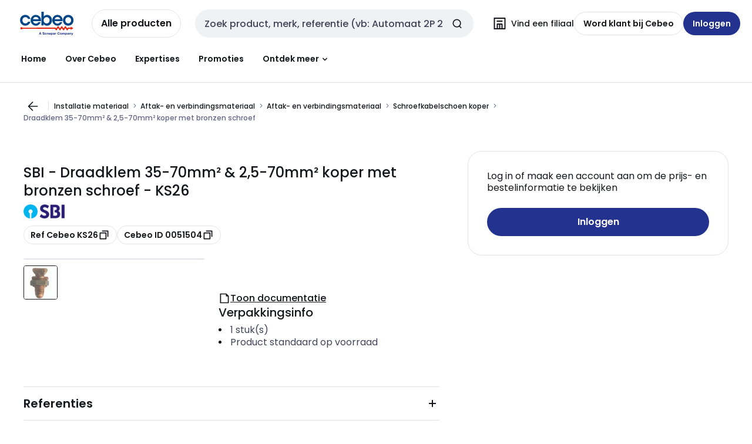

--- FILE ---
content_type: text/html; charset=UTF-8
request_url: https://eshop.cebeo.be/html/Products/artdetailnw.htm?taal=2&arid=51504
body_size: 1634
content:
<!DOCTYPE html>
<html>
<head>
    <!-- Google Tag Manager -->
<script>(function(w,d,s,l,i){w[l]=w[l]||[];w[l].push({'gtm.start':
new Date().getTime(),event:'gtm.js'});var f=d.getElementsByTagName(s)[0],
j=d.createElement(s),dl=l!='dataLayer'?'&l='+l:'';j.async=true;j.src=
'https://www.googletagmanager.com/gtm.js?id='+i+dl;f.parentNode.insertBefore(j,f);
})(window,document,'script','dataLayer','GTM-PD9Q4RZ');</script>
<!-- End Google Tag Manager -->

	<meta http-equiv="refresh" content="0; url=https://www.cebeo.be/catalog/nl-be/products/0051504">
    <meta charset="utf-8" />
    <meta http-equiv="x-ua-compatible" content="ie=edge">
    <meta name="viewport" content="width=device-width, initial-scale=1.0">
    <meta name="description" content="Op zoek naar        Serre-fils 35-70mm² &amp; 2,5-70mm² cuivre avec écrou bronze (KS26), van    0052SBI? Ontdek het grootste aanbod elektrotechnisch materiaal van België in onze Cebeo e-shop."/>
    <title>       Serre-fils 35-70mm² &amp; 2,5-70mm² cuivre avec écrou bronze (KS26)    0052SBI - Cebeo e-shop</title>
    <link rel="stylesheet" href="https://use.typekit.net/fzz6zpd.css">
    <link href="https://fonts.googleapis.com/css?family=Vollkorn:400,400i,600,700" rel="stylesheet">
    <link rel="stylesheet" type="text/css" href="main.css">
    <link rel="stylesheet" type="text/css" href="./cebeoaddon.css">
    <link rel="stylesheet" href="https://cdnjs.cloudflare.com/ajax/libs/font-awesome/4.7.0/css/font-awesome.min.css" integrity="sha256-eZrrJcwDc/3uDhsdt61sL2oOBY362qM3lon1gyExkL0=" crossorigin="anonymous" />
</head>
<body>
</body>
</html>



--- FILE ---
content_type: text/html; charset=utf-8
request_url: https://www.cebeo.be/catalog/nl-be/products/0051504
body_size: 114237
content:
<!DOCTYPE html><html translate="no" lang="nl-be"><head><title data-next-head="">SBI - KS26 - Draadklem 35-70mm² &amp; 2,5-70mm² koper met bronzen schroef</title><meta charSet="utf-8" data-next-head=""/><meta name="viewport" content="initial-scale=1.0, width=device-width" data-next-head=""/><meta name="description" content="Draadklem 35-70mm² &amp; 2,5-70mm² koper met bronzen schroef" data-next-head=""/><meta name="keywords" content="EC001054" data-next-head=""/><meta name="title" content="SBI - KS26 - Draadklem 35-70mm² &amp; 2,5-70mm² koper met bronzen schroef" data-next-head=""/><meta name="theme-color" content="#fff" data-next-head=""/><script type="text/javascript">/*
 Copyright and licenses see https://www.dynatrace.com/company/trust-center/customers/reports/ */
(function(){function Ya(){var za;(za=void 0===ab.dialogArguments&&navigator.cookieEnabled)||(document.cookie="__dTCookie=1;SameSite=Lax",za=document.cookie.includes("__dTCookie"),za=(document.cookie="__dTCookie=1; expires=Thu, 01-Jan-1970 00:00:01 GMT",za));return za}function Fa(){if(Ya()){var za=ab.dT_,Xa=null==za?void 0:za.platformPrefix,db;if(db=!za||Xa){var Ba;db=(null===(Ba=document.currentScript)||void 0===Ba?void 0:Ba.getAttribute("data-dtconfig"))||"domain=cebeo.be|reportUrl=/rb_bf97211jke|app=1954042897fedeec|owasp=1|featureHash=A7NQVfhqrux|msl=153600|srsr=25000|rdnt=1|uxrgce=1|cuc=lvwgis5g|srms=2,2,1,|mel=100000|expw=1|dpvc=1|md=mdcc1=b__NEXT_DATA__.props.pageProps.user.userId,mdcc2=b__NEXT_DATA__.props.pageProps.user.email|lastModification=1769411231182|postfix=lvwgis5g|tp=500,50,0|srbbv=2|agentUri=/ruxitagentjs_A7NQVfhqrux_10329260115094557.js|auto=1|domain=cebeo.be|rid=RID_-1747038035|rpid=852210450";
db=(Ba=null==za?void 0:za.minAgentVersion)&&"10329260115094557"<`${Ba}`?(console.log("[CookiePrefix/initConfig] Min agent version detected, and javascript agent is older - the javascript agent will not be initialized!"),!1):Xa&&!db.includes(`cuc=${Xa}`)?(console.log(`[CookiePrefix/initConfig] value of platformPrefix [${Xa}] does not match the "cuc" value in the current config - initConfig will not initialize!`),!1):!0}db&&(za={cfg:"domain=cebeo.be|reportUrl=/rb_bf97211jke|app=1954042897fedeec|owasp=1|featureHash=A7NQVfhqrux|msl=153600|srsr=25000|rdnt=1|uxrgce=1|cuc=lvwgis5g|srms=2,2,1,|mel=100000|expw=1|dpvc=1|md=mdcc1=b__NEXT_DATA__.props.pageProps.user.userId,mdcc2=b__NEXT_DATA__.props.pageProps.user.email|lastModification=1769411231182|postfix=lvwgis5g|tp=500,50,0|srbbv=2|agentUri=/ruxitagentjs_A7NQVfhqrux_10329260115094557.js|auto=1|domain=cebeo.be|rid=RID_-1747038035|rpid=852210450",
iCE:Ya,platformCookieOffset:null==za?void 0:za.platformCookieOffset},Xa&&(za.platformPrefix=Xa),ab.dT_=za)}}function Wa(za){return"function"==typeof za}function fb(){let za=window.performance;return za&&Da&&Ta&&!!za.timeOrigin&&Wa(za.now)&&Wa(za.getEntriesByType)&&Wa(za.getEntriesByName)&&Wa(za.setResourceTimingBufferSize)&&Wa(za.clearResourceTimings)}this.dT_&&dT_.prm&&dT_.prm();var ab="undefined"!=typeof globalThis?globalThis:"undefined"!=typeof window?window:void 0,Ta="function"==typeof PerformanceResourceTiming||
"object"==typeof PerformanceResourceTiming,Da="function"==typeof PerformanceNavigationTiming||"object"==typeof PerformanceNavigationTiming;if((!("documentMode"in document)||Number.isNaN(document.documentMode))&&fb()){let za=ab.dT_;!za||!za.cfg&&za.platformPrefix?Fa():za.gCP||(ab.console.log("Duplicate agent injection detected, turning off redundant initConfig."),za.di=1)}})();
(function(){function Ya(){let f=0;try{f=Math.round(Pa.performance.timeOrigin)}catch(q){}if(0>=f||Number.isNaN(f)||!Number.isFinite(f))de.push({severity:"Warning",type:"ptoi",text:`performance.timeOrigin is invalid, with a value of [${f}]. Falling back to performance.timing.navigationStart`}),f=Ne;return zd=f,Ue=Fa,zd}function Fa(){return zd}function Wa(){return Ue()}function fb(){let f=0;try{f=Math.round(Pa.performance.now())}catch(q){}return 0>=f||Number.isNaN(f)||!Number.isFinite(f)?Date.now()-
Ue():f}function ab(f,q){if(!q)return"";var y=f+"=";f=q.indexOf(y);if(0>f)return"";for(;0<=f;){if(0===f||" "===q.charAt(f-1)||";"===q.charAt(f-1))return y=f+y.length,f=q.indexOf(";",f),0<=f?q.substring(y,f):q.substring(y);f=q.indexOf(y,f+y.length)}return""}function Ta(f){return ab(f,document.cookie)}function Da(){}function za(f,q=[]){var y;if(!f||"object"!=typeof f&&"function"!=typeof f)return!1;let R="number"!=typeof q?q:[],U=null,ua=[];switch("number"==typeof q?q:5){case 0:U="Array";break;case 1:U=
"Boolean";break;case 2:U="Number";break;case 3:U="String";break;case 4:U="Function";break;case 5:U="Object";break;case 6:U="Date";ua.push("getTime");break;case 7:U="Error";ua.push("name","message");break;case 8:U="Element";break;case 9:U="HTMLElement";break;case 10:U="HTMLImageElement";ua.push("complete");break;case 11:U="PerformanceEntry";break;case 13:U="PerformanceResourceTiming";break;case 14:U="PerformanceNavigationTiming";break;case 15:U="CSSRule";ua.push("cssText","parentStyleSheet");break;
case 16:U="CSSStyleSheet";ua.push("cssRules","insertRule");break;case 17:U="Request";ua.push("url");break;case 18:U="Response";ua.push("ok","status","statusText");break;case 19:U="Set";ua.push("add","entries","forEach");break;case 20:U="Map";ua.push("set","entries","forEach");break;case 21:U="Worker";ua.push("addEventListener","postMessage","terminate");break;case 22:U="XMLHttpRequest";ua.push("open","send","setRequestHeader");break;case 23:U="SVGScriptElement";ua.push("ownerSVGElement","type");break;
case 24:U="HTMLMetaElement";ua.push("httpEquiv","content","name");break;case 25:U="HTMLHeadElement";break;case 26:U="ArrayBuffer";break;case 27:U="ShadowRoot",ua.push("host","mode")}let {Re:cb,cf:Mb}={Re:U,cf:ua};if(!cb)return!1;q=Mb.length?Mb:R;if(!R.length)try{if(Pa[cb]&&f instanceof Pa[cb]||Object.prototype.toString.call(f)==="[object "+cb+"]")return!0;if(f&&f.nodeType&&1===f.nodeType){let Wb=null===(y=f.ownerDocument.defaultView)||void 0===y?void 0:y[cb];if("function"==typeof Wb&&f instanceof
Wb)return!0}}catch(Wb){}for(let Wb of q)if("string"!=typeof Wb&&"number"!=typeof Wb&&"symbol"!=typeof Wb||!(Wb in f))return!1;return!!q.length}function Xa(f,q,y,R){"undefined"==typeof R&&(R=Ba(q,!0));"boolean"==typeof R&&(R=Ba(q,R));f===Pa?we&&we(q,y,R):ee&&za(f,21)?Ge.call(f,q,y,R):f.addEventListener&&(f===Pa.document||f===Pa.document.documentElement?hh.call(f,q,y,R):we.call(f,q,y,R));R=!1;for(let U=Ad.length;0<=--U;){let ua=Ad[U];if(ua.object===f&&ua.event===q&&ua.Z===y){R=!0;break}}R||Ad.push({object:f,
event:q,Z:y})}function db(f,q,y,R){for(let U=Ad.length;0<=--U;){let ua=Ad[U];if(ua.object===f&&ua.event===q&&ua.Z===y){Ad.splice(U,1);break}}"undefined"==typeof R&&(R=Ba(q,!0));"boolean"==typeof R&&(R=Ba(q,R));f===Pa?Bf&&Bf(q,y,R):f.removeEventListener&&(f===Pa.document||f===Pa.document.documentElement?Qg.call(f,q,y,R):Bf.call(f,q,y,R))}function Ba(f,q){let y=!1;try{if(we&&Vh.includes(f)){let R=Object.defineProperty({},"passive",{get(){y=!0}});we("test",Da,R)}}catch(R){}return y?{passive:!0,capture:q}:
q}function ta(){let f=Ad;for(let q=f.length;0<=--q;){let y=f[q];db(y.object,y.event,y.Z)}Ad=[]}function ka(f){return"function"==typeof f}function xa(f){if(f&&void 0!==f[qg])return f[qg];let q=ka(f)&&/{\s+\[native code]/.test(Function.prototype.toString.call(f));return f&&(f[qg]=q),q}function va(f,q,...y){return void 0!==Function.prototype.bind&&xa(Function.prototype.bind)?Function.prototype.bind.call(f,q,...y):function(...R){return f.apply(q,(y||[]).concat(Array.prototype.slice.call(arguments)||[]))}}
function sa(){if(Pf){let f=new Pf;if(Kd)for(let q of Rg)void 0!==Kd[q]&&(f[q]=va(Kd[q],f));return f}return new Pa.XMLHttpRequest}function Ka(){return Bc()}function hb(f,q,...y){function R(){delete Rd[U];f.apply(this,arguments)}let U,ua=He;return"apply"in ua?(y.unshift(R,q),U=ua.apply(Pa,y)):U=ua(R,q),Rd[U]=!0,U}function F(f){delete Rd[f];let q=ke;"apply"in q?q.call(Pa,f):q(f)}function L(f){xe.push(f)}function X(f){let q=xe.length;for(;q--;)if(xe[q]===f){xe.splice(q,1);break}}function pa(){return xe}
function M(f,q){return Gd(f,q)}function Y(f){Sd(f)}function fa(f,q){if(!Qf||!Rf)return"";f=new Qf([f],{type:q});return Rf(f)}function S(f,q){return mf?new mf(f,q):void 0}function C(f){"function"==typeof f&&rg.push(f)}function V(){return rg}function ia(){return Ne}function Q(f){function q(...y){if("number"!=typeof y[0]||!Rd[y[0]])try{return f.apply(this,y)}catch(R){return f(y[0])}}return q[Wh]=f,q}function ma(){return de}function ra(){Ue=Ya;Bc=()=>Math.round(Ue()+fb());(Number.isNaN(Bc())||0>=Bc()||
!Number.isFinite(Bc()))&&(Bc=()=>Date.now())}function Qa(){Ie&&(Pa.clearTimeout=ke,Pa.clearInterval=Sd,Ie=!1)}function lb(f){f=encodeURIComponent(f);let q=[];if(f)for(let y=0;y<f.length;y++){let R=f.charAt(y);q.push(Cf[R]||R)}return q.join("")}function bb(f){return f.includes("^")&&(f=f.split("^^").join("^"),f=f.split("^dq").join('"'),f=f.split("^rb").join(">"),f=f.split("^lb").join("<"),f=f.split("^p").join("|"),f=f.split("^e").join("="),f=f.split("^s").join(";"),f=f.split("^c").join(","),f=f.split("^bs").join("\\")),
f}function sb(){return le}function Gb(f){le=f}function Rb(f){let q=Na("rid"),y=Na("rpid");q&&(f.rid=q);y&&(f.rpid=y)}function Xb(f){if(f=f.xb){f=bb(f);try{le=new RegExp(f,"i")}catch(q){}}else le=void 0}function bc(f){return"n"===f||"s"===f||"l"===f?`;SameSite=${Sg[f]}`:""}function ha(f,q,y){let R=1,U=0;do document.cookie=f+'=""'+(q?";domain="+q:"")+";path="+y.substring(0,R)+"; expires=Thu, 01 Jan 1970 00:00:01 GMT;",R=y.indexOf("/",R),U++;while(-1!==R&&5>U)}function ya(f,q=document.cookie){return ab(f,
q)}function Pb(f){var q;return function(){if(q)return q;var y,R,U,ua,cb=-1!==Sf?Sf:(null===(R=null===(y=Pa.dT_)||void 0===y?void 0:y.scv)||void 0===R?void 0:R.call(y,"postfix"))||(null===(ua=null===(U=Pa.dT_)||void 0===U?void 0:U.gCP)||void 0===ua?void 0:ua.call(U));y=(y=(Sf=cb,cb))?"".concat(f).concat(y):f;return q=y,y}}function Cc(){let f=(document.domain||location.hostname||"").split(".");return 1>=f.length?[]:f}function ob(f,q){q=`dTValidationCookieValue;path=/;domain=${f}${bc(q)}`;return document.cookie=
`${nf()}=${q}`,ya(nf())?(ha(nf(),f,"/"),!0):!1}function nc(){var f=Tg.dT_.scv("agentUri");if(!f)return"ruxitagentjs";f=f.substring(f.lastIndexOf("/")+1);return f.includes("_")?f.substring(0,f.indexOf("_")):f}function Db(){return Pa.dT_}function Hb(f){ca("eao")?ye=f:Pa.console.log(`${Tf} App override configuration is not enabled! The provided app config callback method will not be invoked!`)}function hc(f){let q=navigator.userAgent;if(!q)return null;let y=q.indexOf("DTHybrid/1.0");return-1===y?null:
(f=q.substring(y).match(new RegExp(`(^|\\s)${f}=([^\\s]+)`)))?f[2]:null}function T(){return navigator.userAgent.includes("Googlebot")||navigator.userAgent.includes("AdsBot-Google")}function aa(f){let q=f,y=Math.pow(2,32);return function(){return q=(1664525*q+1013904223)%y,q/y}}function Ja(f,q){return Number.isNaN(f)||Number.isNaN(q)?Math.floor(33*td()):Math.floor(td()*(q-f+1))+f}function da(f){if(Number.isNaN(f)||0>f)return"";var q=Pa.crypto;if(q&&!T())q=q.getRandomValues(new Uint8Array(f));else{q=
[];for(var y=0;y<f;y++)q.push(Ja(0,32))}f=Array(f);for(y=0;y<q.length;y++){let R=Math.abs(q[y]%32);f.push(String.fromCharCode(R+(9>=R?48:55)))}return f.join("")}function Za(f=!0){Ve=f}function mb(){return Td}function Ha(){let f=Pa.dT_;try{let U=Pa.parent;for(;U&&U!==Pa;){let ua=U.dT_;var q;if(q=!!(ua&&"ea"in ua)&&"10329260115094557"===ua.version){var y=f,R=ua;let cb=!y.bcv("ac")||y.scv("app")===R.scv("app"),Mb=y.scv("postfix"),Wb=R.scv("postfix");q=cb&&Mb===Wb}if(q)return ua.tdto();U=U!==U.parent?
U.parent:void 0}}catch(U){}return f}function Tb(f,q="",y){var R=f.indexOf("h"),U=f.indexOf("v"),ua=f.indexOf("e");let cb=f.substring(f.indexOf("$")+1,R);R=-1!==U?f.substring(R+1,U):f.substring(R+1);!q&&-1!==U&&(-1!==ua?q=f.substring(U+1,ua):q=f.substring(U+1));f=null;y||(U=Number.parseInt(cb.split("_")[0]),ua=Bc()%We,y=(ua<U&&(ua+=We),U+9E5>ua));return y&&(f={frameId:cb,actionId:"-"===R?"-":Number.parseInt(R),visitId:""}),{visitId:q,Fd:f}}function Ib(f,q,y){var R=Ia("pcl");R=f.length-R;0<R&&f.splice(0,
R);R=Bd(ya(Ed(),y));let U=[],ua=R?`${R}$`:"";for(cb of f)"-"!==cb.actionId&&U.push(`${ua}${cb.frameId}h${cb.actionId}`);f=U.join("p");var cb=(f||(Ve&&(zc(!0,"a",y),Za(!1)),f+=`${R}$${Td}h-`),f+=`v${q||J(y)}`,f+="e0",f);yc(of(),cb,void 0,ca("ssc"))}function $b(f,q=document.cookie){var y=ya(of(),q);q=[];if(y&&"-"!==y){var R=y.split("p");y="";for(let U of R)R=Tb(U,y,f),y=R.visitId,R.Fd&&q.push(R.Fd);for(let U of q)U.visitId=y}return q}function Dc(f,q){let y=document.cookie;q=$b(q,y);let R=!1;for(let U of q)U.frameId===
Td&&(U.actionId=f,R=!0);R||q.push({frameId:Td,actionId:f,visitId:""});Ib(q,void 0,y)}function oc(){return Hd}function yb(f,q){try{Pa.localStorage.setItem(f,q)}catch(y){}}function pb(f){try{Pa.localStorage.removeItem(f)}catch(q){}}function x(f){try{return Pa.localStorage.getItem(f)}catch(q){}return null}function t(f,q=document.cookie||""){return q.split(f+"=").length-1}function r(f,q){var y=t(f,q);if(1<y){q=Na("domain")||Pa.location.hostname;let R=Pa.location.hostname,U=Pa.location.pathname,ua=0,cb=
0;ud.add(f);do{let Mb=R.substring(ua);if(Mb!==q||"/"!==U){ha(f,Mb===q?"":Mb,U);let Wb=t(f);Wb<y&&(ud.add(Mb),y=Wb)}ua=R.indexOf(".",ua)+1;cb++}while(0!==ua&&10>cb&&1<y);Na("domain")&&1<y&&ha(f,"",U)}}function I(){var f=document.cookie;r(of(),f);r(Ed(),f);r(od(),f);f=ud.size;0<f&&f!==Xe&&(Xe=f,de.push({severity:"Error",type:"dcn",text:`Duplicate cookie name${1!==f?"s":""} detected: ${Array.from(ud).join(",")}`}))}function O(){ud=new Set;I();L(function(f,q,y,R){0===ud.size||q||(f.av(R,"dCN",Array.from(ud).join(",")),
ud.clear(),Xe=0)})}function J(f){return oa(f)||zc(!0,"c",f)}function oa(f){if(P(f)<=Bc())return zc(!0,"t",f);let q=tb(f);if(q){let y=ih.exec(q);f=y&&3===y.length&&32===y[1].length&&!Number.isNaN(Number.parseInt(y[2]))?(Ub(Cd(),q),q):zc(!0,"i",f)}else f=zc(!0,"c",f);return f}function ba(f,q){var y=Bc();q=Ic(q).nc;f&&(q=y);ad(y+Ye+"|"+q);bd()}function gb(f){let q="t"+(Bc()-P(f));zc(!0,q,f)}function tb(f){var q,y;return null!==(y=null===(q=$b(!0,f)[0])||void 0===q?void 0:q.visitId)&&void 0!==y?y:tc(Cd())}
function pc(){let f=da(Ld);try{f=f.replace(/\d/g,function(q){q=.1*Number.parseInt(q);return String.fromCharCode(Math.floor(25*q+65))})}catch(q){throw za(q,7),q;}return f+="-0",f}function Yb(f,q){let y=$b(!1,q);Ib(y,f,q);Ub(Cd(),f);ba(!0)}function Ec(f,q,y){return zc(f,q,y)}function zc(f,q,y){f&&(Oe=!0);f=tb(y);y=pc();Yb(y);if(tb(document.cookie))for(let R of Md)R(y,Oe,q,f);return y}function Gc(f){Md.push(f)}function Mc(f){f=Md.indexOf(f);-1!==f&&Md.splice(f)}function bd(f){pf&&F(pf);pf=hb(Yc,P(f)-
Bc())}function Yc(){let f=document.cookie;return P(f)<=Bc()?(rb(gb,[f]),!0):(K(bd),!1)}function ad(f){let q=va(yc,null,od(),f,void 0,ca("ssc"));q();let y=ya(od());""!==y&&f!==y&&(I(),q(),f===ya(od())||sg||(de.push({severity:"Error",type:"dcn",text:"Could not sanitize cookies"}),sg=!0));Ub(od(),f)}function id(f,q){q=ya(f,q);return q||(q=tc(f)||""),q}function jd(){var f=oa()||"";Ub(Cd(),f);f=id(od());ad(f);pb(Cd());pb(od())}function Ic(f){let q={bd:0,nc:0};if(f=id(od(),f))try{let y=f.split("|");2===
y.length&&(q.bd=Number.parseInt(y[0]),q.nc=Number.parseInt(y[1]))}catch(y){}return q}function P(f){f=Ic(f);return Math.min(f.bd,f.nc+Df)}function Z(f){Ye=f}function D(){let f=Oe;return Oe=!1,f}function qa(){Yc()||ba(!1)}function Ga(){if(ca("nsfnv")){var f=ya(Ed());if(!f.includes(`${Ze}-`)){let q=Ca(f).serverId;f=f.replace(`${Ze}${q}`,`${Ze}${`${-1*Ja(2,me)}`.replace("-","-2D")}`);pd(f)}}}function Oa(){K(function(){if(!ed()){let f=-1*Ja(2,me),q=da(Ld);pd(`v_4${Ze}${`${f}`.replace("-","-2D")}_sn_${q}`)}},
!0);Gc(Ga)}function Ca(f){var q;let y={},R={sessionId:"",serverId:"",overloadState:0,appState:y};var U=f.split($e);if(2<U.length&&0===U.length%2){f=+U[1];if(Number.isNaN(f)||3>f)return R;f={};for(var ua=2;ua<U.length;ua++){let cb=U[ua];cb.startsWith(Uf)?y[cb.substring(6).toLowerCase()]=+U[ua+1]:f[cb]=U[ua+1];ua++}f.sn?(U=f.sn,R.sessionId=U.length===Ld||12>=U.length?U:""):R.sessionId="hybrid";if(f.srv){a:{U=f.srv.replace("-2D","-");if(!Number.isNaN(+U)&&(ua=Number.parseInt(U),ua>=-me&&ua<=me))break a;
U=""}R.serverId=U}U=+f.ol;1===U&&nb(sc());0<=U&&2>=U&&(R.overloadState=U);f=+f.prv;Number.isNaN(f)||(R.privacyState=1>f||4<f?1:f);f=null===(q=Na("app"))||void 0===q?void 0:q.toLowerCase();q=y[f];!Number.isNaN(q)&&0===q&&nb(sc())}return R}function nb(f){let q=Db();f||(q.disabled=!0,q.overloadPrevention=!0)}function Ra(){if(Ab()||Pa.dynatraceMobile){let f=Ta("dtAdkSettings")||hc("dtAdkSettings")||"";return Ca(f).privacyState||null}return null}function Ab(){var f,q;let y=Pa.MobileAgent;if(y)return y;
let R=null===(q=null===(f=Pa.webkit)||void 0===f?void 0:f.messageHandlers)||void 0===q?void 0:q.MobileAgent;if(R)return{incrementActionCount:()=>R.postMessage({api:"incrementActionCount"})}}function rb(f,q){return!Zb()||Db().overloadPrevention&&!sc()?null:f.apply(this,q)}function Zb(){let f=Ra();return 2===f||1===f?!1:!ca("coo")||ca("cooO")||sc()}function ac(f,q){try{Pa.sessionStorage.setItem(f,q)}catch(y){}}function Ub(f,q){rb(ac,[f,q])}function tc(f){try{return Pa.sessionStorage.getItem(f)}catch(q){}return null}
function Jc(f){try{Pa.sessionStorage.removeItem(f)}catch(q){}}function wc(f){document.cookie=f+'="";path=/'+(Na("domain")?";domain="+Na("domain"):"")+"; expires=Thu, 01 Jan 1970 00:00:01 GMT;"}function Fc(f,q,y,R){q||0===q?(q=(q+"").replace(/[\n\r;]/g,"_"),f=f+"="+q+";path=/"+(Na("domain")?";domain="+Na("domain"):""),y&&(f+=";expires="+y.toUTCString()),f+=bc(Na("cssm")),R&&"https:"===location.protocol&&(f+=";Secure"),document.cookie=f):wc(f)}function yc(f,q,y,R){rb(Fc,[f,q,y,R])}function Dd(f){return!!f.includes("v_4")}
function md(f){f=ya(Ed(),f);f||(f=(f=tc(Ed()))&&Dd(f)?(pd(f),f):"");return Dd(f)?f:""}function pd(f){yc(Ed(),f,void 0,ca("ssc"))}function vd(f){return(f=f||md())?Ca(f):{sessionId:"",serverId:"",overloadState:0,appState:{}}}function Bd(f){return vd(f).serverId}function ed(f){return vd(f).sessionId}function sc(){return navigator.userAgent.includes(Nd)}function ze(f){let q={};f=f.split("|");for(let y of f)f=y.split("="),2===f.length&&(q[f[0]]=decodeURIComponent(f[1].replace(/\+/g," ")));return q}function A(){let f=
nc();return(f.indexOf("dbg")===f.length-3?f.substring(0,f.length-3):f)+"_"+Na("app")+"_Store"}function B(f,q={},y){f=f.split("|");for(var R of f){f=R;let U=R.indexOf("="),ua;-1===U?(ua=f,q[ua]="1"):(f=R.substring(0,U),ua=f,q[ua]=R.substring(U+1,R.length))}!y&&(y=q.spc)&&(R=document.createElement("textarea"),R.innerHTML=y,q.spc=R.value);return q}function E(f){var q;return null!==(q=lc[f])&&void 0!==q?q:Ud[f]}function ca(f){f=E(f);return"false"===f||"0"===f?!1:!!f}function Ia(f){var q=E(f);q=Number.parseInt(q);
return Number.isNaN(q)&&(q=Ud[f]),q}function Na(f){if("app"===f){a:{try{if(ye){var q=ye();if(q&&"string"==typeof q&&qf.test(q)){var y=q;break a}Pa.console.log(`${Tf} Registered app config callback method did not return a string in the correct app id format ${qf} The default app ID will be used instead! Got value: ${q}`)}}catch(R){Pa.console.log(`${Tf} Failed to execute the registered app config callback method! The default app ID will be used instead!`,R)}y=void 0}if(y)return y}return(E(f)||"")+""}
function ib(f,q){lc[f]=q+""}function zb(f){return lc=f,lc}function Eb(f){let q=lc[f];q&&(lc[f]=q.includes("#"+f.toUpperCase())?"":q)}function Jb(f){var q=f.agentUri;null!=q&&q.includes("_")&&(q=/([A-Za-z]*)\d{0,4}_(\w*)_\d+/g.exec(q))&&q.length&&2<q.length&&(f.featureHash=q[2])}function cc(f){var q=Db().platformCookieOffset;if("number"==typeof q){a:{var y=Na("cssm");var R=Cc();if(R.length)for(q=R.slice(q);q.length;){if(ob(q.join("."),y)){y=q.join(".");break a}q.shift()}y=""}y&&(f.domain=y)}else if(y=
f.domain||"",q=(q=location.hostname)&&y?q===y||q.includes("."+y,q.length-("."+y).length):!0,!y||!q){f.domainOverride||(f.domainOriginal=f.domain||"",f.domainOverride=`${location.hostname},${y}`,delete f.domain);a:{R=Na("cssm");let ua=Cc().reverse();if(ua.length){var U=ua[0];for(let cb=1;cb<=ua.length;cb++){if(ob(U,R)){R=U;break a}let Mb=ua[cb];Mb&&(U=`${Mb}.${U}`)}}R=""}R&&(f.domain=R);q||de.push({type:"dpi",severity:"Warning",text:`Configured domain "${y}" is invalid for current location "${location.hostname}". Agent will use "${f.domain}" instead.`})}}
function m(f,q){cc(f);let y=lc.pVO;(y&&(f.pVO=y),q)||(f.bp=(f.bp||Ud.bp)+"")}function u(f,q){if(null==f||!f.attributes)return q;let y=q;var R=f.attributes.getNamedItem("data-dtconfig");if(!R)return y;f=f.src;R=R.value;let U={};lc.legacy="1";var ua=/([A-Za-z]*)_(\w*)_(\d+)/g;let cb=null;ua=(f&&(cb=ua.exec(f),null!=cb&&cb.length&&(U.agentUri=f,U.featureHash=cb[2],U.agentLocation=f.substring(0,f.indexOf(cb[1])-1),U.buildNumber=cb[3])),R&&B(R,U,!0),cc(U),U);if(!q)y=ua;else if(!ua.syntheticConfig)return ua;
return y}function v(){return lc}function G(f){return Ud[f]===E(f)}function K(f,q=!1){Zb()?f():q?tg.push(f):ug.push(f)}function ja(){if(!ca("coo")||Zb())return!1;for(let f of ug)hb(f,0);ug=[];ib("cooO",!0);for(let f of tg)f();return tg.length=0,!0}function na(){if(!ca("coo")||!Zb())return!1;ib("cooO",!1);wc(Ed());wc(of());wc(vg());wc("dtAdk");wc(Zc());wc(od());try{Jc(Cd()),Jc(od()),pb(Cd()),pb(od()),Jc(Zc()),Jc(Ed()),pb(A()),pb("dtAdk")}catch(f){}return!0}function Ma(){var f=ya(Zc());if(!f||45!==(null==
f?void 0:f.length))if(f=x(Zc())||tc(Zc()),45!==(null==f?void 0:f.length)){jh=!0;let q=Bc()+"";f=(q+=da(45-q.length),q)}return Va(f),f}function Va(f){let q;if(ca("dpvc")||ca("pVO"))Ub(Zc(),f);else{q=new Date;var y=q.getMonth()+Math.min(24,Math.max(1,Ia("rvcl")));q.setMonth(y);y=Zc();rb(yb,[y,f])}yc(Zc(),f,q,ca("ssc"))}function eb(){return jh}function qb(f){let q=ya(Zc());wc(Zc());Jc(Zc());pb(Zc());ib("pVO",!0);Va(q);f&&rb(yb,["dt-pVO","1"]);jd()}function Bb(){pb("dt-pVO");ca("pVO")&&(ib("pVO",!1),
Ma());Jc(Zc());jd()}function jc(f,q,y,R,U,ua){let cb=document.createElement("script");cb.setAttribute("src",f);q&&cb.setAttribute("defer","defer");y&&(cb.onload=y);R&&(cb.onerror=R);U&&cb.setAttribute("id",U);if(f=ua){var Mb;f=null!=(null===(Mb=document.currentScript)||void 0===Mb?void 0:Mb.attributes.getNamedItem("integrity"))}f&&cb.setAttribute("integrity",ua);cb.setAttribute("crossorigin","anonymous");ua=document.getElementsByTagName("script")[0];ua.parentElement.insertBefore(cb,ua)}function qc(f){return Vf+
"/"+Pe+"_"+f+"_"+(Ia("buildNumber")||Db().version)+".js"}function Nc(){}function Pc(f,q){return function(){f.apply(q,arguments)}}function Nb(f){if(!(this instanceof Nb))throw new TypeError("Promises must be constructed via new");if("function"!=typeof f)throw new TypeError("not a function");this.pa=0;this.Qb=!1;this.ra=void 0;this.Ea=[];kh(f,this)}function kd(f,q){for(;3===f.pa;)f=f.ra;0===f.pa?f.Ea.push(q):(f.Qb=!0,Nb.rb(function(){var y=1===f.pa?q.Ib:q.Jb;if(null===y)(1===f.pa?Vd:Ae)(q.promise,f.ra);
else{try{var R=y(f.ra)}catch(U){Ae(q.promise,U);return}Vd(q.promise,R)}}))}function Vd(f,q){try{if(q===f)throw new TypeError("A promise cannot be resolved with itself.");if(q&&("object"==typeof q||"function"==typeof q)){var y=q.then;if(q instanceof Nb){f.pa=3;f.ra=q;wg(f);return}if("function"==typeof y){kh(Pc(y,q),f);return}}f.pa=1;f.ra=q;wg(f)}catch(R){Ae(f,R)}}function Ae(f,q){f.pa=2;f.ra=q;wg(f)}function wg(f){2===f.pa&&0===f.Ea.length&&Nb.rb(function(){f.Qb||Nb.Wb(f.ra)});for(var q=0,y=f.Ea.length;q<
y;q++)kd(f,f.Ea[q]);f.Ea=null}function Xh(f,q,y){this.Ib="function"==typeof f?f:null;this.Jb="function"==typeof q?q:null;this.promise=y}function kh(f,q){var y=!1;try{f(function(R){y||(y=!0,Vd(q,R))},function(R){y||(y=!0,Ae(q,R))})}catch(R){y||(y=!0,Ae(q,R))}}function xg(){return yg.rb=function(f){if("string"==typeof f)throw Error("Promise polyfill called _immediateFn with string");f()},yg.Wb=()=>{},yg}function Ef(){var f;(f=void 0===Pa.dialogArguments&&navigator.cookieEnabled)||(document.cookie="__dTCookie=1;SameSite=Lax",
f=document.cookie.includes("__dTCookie"),f=(document.cookie="__dTCookie=1; expires=Thu, 01-Jan-1970 00:00:01 GMT",f));return f}function zg(){var f,q;try{null===(q=null===(f=Ab())||void 0===f?void 0:f.incrementActionCount)||void 0===q||q.call(f)}catch(y){}}function Wf(){let f=Pa.dT_;Pa.dT_={di:0,version:"10329260115094557",cfg:f?f.cfg:"",iCE:f?Ef:function(){return navigator.cookieEnabled},ica:1,disabled:!1,disabledReason:"",overloadPrevention:!1,gAST:ia,ww:S,stu:fa,nw:Ka,st:hb,si:M,aBPSL:L,rBPSL:X,
gBPSL:pa,aBPSCC:C,gBPSCC:V,buildType:"dynatrace",gSSV:tc,sSSV:Ub,rSSV:Jc,rvl:pb,iVSC:Dd,p3SC:Ca,dC:wc,sC:yc,esc:lb,gSId:Bd,gDtc:ed,gSC:md,sSC:pd,gC:Ta,cRN:Ja,cRS:da,cfgO:v,pCfg:ze,pCSAA:B,cFHFAU:Jb,sCD:m,bcv:ca,ncv:Ia,scv:Na,stcv:ib,rplC:zb,cLSCK:A,gFId:mb,gBAU:qc,iS:jc,eWE:K,oEIEWA:rb,eA:ja,dA:na,iNV:eb,gVID:Ma,dPV:qb,ePV:Bb,sVIdUP:Za,sVTT:Z,sVID:Yb,rVID:oa,gVI:J,gNVIdN:Ec,gARnVF:D,cAUV:qa,uVT:ba,aNVL:Gc,rNVL:Mc,gPC:$b,cPC:Dc,sPC:Ib,clB:Qa,ct:F,aRI:Rb,iXB:Xb,gXBR:sb,sXBR:Gb,de:bb,iEC:zg,rnw:fb,gto:Wa,
ael:Xa,rel:db,sup:Ba,cuel:ta,iAEPOO:Zb,iSM:sc,gxwp:sa,iIO:za,prm:xg,cI:Y,gidi:ma,iDCV:G,gCF:ya,gPSMB:Ra,lvl:x,gCP:null!=f&&f.platformPrefix?function(){return f.platformPrefix||""}:void 0,platformCookieOffset:null==f?void 0:f.platformCookieOffset,tdto:Ha,gFLAI:oc,rACC:Hb,gAN:nc,gAFUA:hc}}function Yh(){xg();var f;Pf=Pa.XMLHttpRequest;var q=null===(f=Pa.XMLHttpRequest)||void 0===f?void 0:f.prototype;if(q){Kd={};for(let R of Rg)void 0!==q[R]&&(Kd[R]=q[R])}we=Pa.addEventListener;Bf=Pa.removeEventListener;
hh=Pa.document.addEventListener;Qg=Pa.document.removeEventListener;He=Pa.setTimeout;Gd=Pa.setInterval;Ie||(ke=Pa.clearTimeout,Sd=Pa.clearInterval);f=Ef?Ef():navigator.cookieEnabled;var y;q=ya("dtAdkSettings")||(null===(y=ne)||void 0===y?void 0:y.getItem("dtAdkSettings"))||hc("dtAdkSettings")||"";y=1===(Ca(q).overloadState||null);if(f){if(y)return!1}else return!1;return!0}function af(...f){Pa.console.log.apply(Pa.console,f)}this.dT_&&dT_.prm&&dT_.prm();var Tg="undefined"!=typeof window?window:self,
Pa="undefined"!=typeof globalThis?globalThis:"undefined"!=typeof window?window:void 0,ke,Sd,He,Gd,zd,Ue,Wh=Symbol.for("dt_2");Symbol.for("dt_3");var we,Bf,hh,Qg,ee=Pa.Worker,Ge=ee&&ee.prototype.addEventListener,Ad=[],Vh=["touchstart","touchend","scroll"],qg=Symbol.for("dt2-isNativeFunction"),Pf,Rg="abort getAllResponseHeaders getResponseHeader open overrideMimeType send setRequestHeader".split(" "),Kd,mf=Pa.Worker,Qf=Pa.Blob,Rf=Pa.URL&&Pa.URL.createObjectURL,Ie=!1,xe,rg=[],de=[],Ne,ne,Rd={},Bc,Cf=
{"!":"%21","~":"%7E","*":"%2A","(":"%28",")":"%29","'":"%27",jg:"%24",";":"%3B",",":"%2C"},le,Sg={l:"Lax",s:"Strict",n:"None"},Sf=-1,of=Pb("dtPC"),Ed=Pb("dtCookie"),od=Pb("rxvt"),Zc=Pb("rxVisitor"),nf=Pb("dTValidationCookie"),vg=Pb("dtSa"),Ud,Tf="[Dynatrace RUM JavaScript]",qf=/^[\da-f]{12,16}$/,ye,td,Be,Ve=!1,Td,We=6E8,Hd,Ld=32,Cd=Pb("rxvisitid"),ud,Xe=0,ih=/([A-Z]+)-(\d+)/,Md=[],Ye,Df,Oe=!1,pf,sg=!1,$e="_",me=32768,Ze=`${$e}srv${$e}`,Uf="app-3A",Nd="RuxitSynthetic",Zh=/c(\w+)=([^ ]+(?: (?!c?\w+=)[^ ()c]+)*)/g,
lc={},ug=[],tg=[],jh=!1,Xf,Vf,Pe,$h=setTimeout;Nb.prototype.catch=function(f){return this.then(null,f)};Nb.prototype.then=function(f,q){var y=new this.constructor(Nc);return kd(this,new Xh(f,q,y)),y};Nb.prototype.finally=function(f){var q=this.constructor;return this.then(function(y){return q.resolve(f()).then(function(){return y})},function(y){return q.resolve(f()).then(function(){return q.reject(y)})})};Nb.all=function(f){return new Nb(function(q,y){function R(Mb,Wb){try{if(Wb&&("object"==typeof Wb||
"function"==typeof Wb)){var ld=Wb.then;if("function"==typeof ld){ld.call(Wb,function(Od){R(Mb,Od)},y);return}}U[Mb]=Wb;0===--ua&&q(U)}catch(Od){y(Od)}}if(!f||"undefined"==typeof f.length)return y(new TypeError("Promise.all accepts an array"));var U=Array.prototype.slice.call(f);if(0===U.length)return q([]);for(var ua=U.length,cb=0;cb<U.length;cb++)R(cb,U[cb])})};Nb.allSettled=function(f){return new this(function(q,y){function R(cb,Mb){if(Mb&&("object"==typeof Mb||"function"==typeof Mb)){var Wb=Mb.then;
if("function"==typeof Wb){Wb.call(Mb,function(ld){R(cb,ld)},function(ld){U[cb]={status:"rejected",reason:ld};0===--ua&&q(U)});return}}U[cb]={status:"fulfilled",value:Mb};0===--ua&&q(U)}if(!f||"undefined"==typeof f.length)return y(new TypeError(typeof f+" "+f+" is not iterable(cannot read property Symbol(Symbol.iterator))"));var U=Array.prototype.slice.call(f);if(0===U.length)return q([]);var ua=U.length;for(y=0;y<U.length;y++)R(y,U[y])})};Nb.resolve=function(f){return f&&"object"==typeof f&&f.constructor===
Nb?f:new Nb(function(q){q(f)})};Nb.reject=function(f){return new Nb(function(q,y){y(f)})};Nb.race=function(f){return new Nb(function(q,y){if(!f||"undefined"==typeof f.length)return y(new TypeError("Promise.race accepts an array"));for(var R=0,U=f.length;R<U;R++)Nb.resolve(f[R]).then(q,y)})};Nb.rb="function"==typeof setImmediate&&function(f){setImmediate(f)}||function(f){$h(f,0)};Nb.Wb=function(f){"undefined"!=typeof console&&console&&console.warn("Possible Unhandled Promise Rejection:",f)};var yg=
Nb,Ug="function"==typeof PerformanceResourceTiming||"object"==typeof PerformanceResourceTiming,Ff="function"==typeof PerformanceNavigationTiming||"object"==typeof PerformanceNavigationTiming;(function(){var f,q,y,R;if(R=!("documentMode"in document&&!Number.isNaN(document.documentMode)))R=(R=window.performance)&&Ff&&Ug&&!!R.timeOrigin&&ka(R.now)&&ka(R.getEntriesByType)&&ka(R.getEntriesByName)&&ka(R.setResourceTimingBufferSize)&&ka(R.clearResourceTimings);if(R)if(R=!(null!==(f=navigator.userAgent)&&
void 0!==f&&f.includes("RuxitSynthetic")),!Pa.dT_||!Pa.dT_.cfg||"string"!=typeof Pa.dT_.cfg||"initialized"in Pa.dT_&&Pa.dT_.initialized)null!==(q=Pa.dT_)&&void 0!==q&&q.gCP?af("[CookiePrefix/initCode] initCode with cookie prefix already initialized, not initializing initCode!"):af("InitConfig not found or agent already initialized! This is an injection issue."),Pa.dT_&&(Pa.dT_.di=3);else if(R)try{Wf();Ud={ade:"",aew:!0,apn:"",agentLocation:"",agentUri:"",app:"",ac:!0,async:!1,ase:!1,auto:!1,bp:3,
bs:!1,buildNumber:0,csprv:!0,cepl:16E3,cls:!0,ccNcss:!1,coo:!1,cooO:!1,cssm:"0",cwtDomains:"",cwtUrl:"w2dax4xgw3",cwt:"",cors:!1,cuc:"",cce:!1,cux:!1,postfix:"",dataDtConfig:"",debugName:"",dvl:500,dASXH:!1,disableCookieManager:!1,dKAH:!1,disableLogging:!1,dmo:!1,doel:!1,dpch:!1,dpvc:!1,disableXhrFailures:!1,domain:"",domainOverride:"",domainOriginal:"",doNotDetect:"",ds:!0,dsndb:!1,dsa:!1,dsss:!1,dssv:!0,earxa:!0,eao:!1,exp:!1,eni:!0,etc:!0,expw:!1,instr:"",evl:"",fa:!1,fvdi:!1,featureHash:"",hvt:216E5,
imm:!1,ign:"",iub:"",iqvn:!1,initializedModules:"",lastModification:0,lupr:!0,lab:!1,legacy:!1,lt:!0,mb:"",md:"",mdp:"",mdl:"",mcepsl:100,mdn:5E3,mhl:4E3,mpl:1024,mmds:2E4,msl:3E4,bismepl:2E3,mel:200,mepp:10,moa:30,mrt:3,ntd:!1,nsfnv:!1,ncw:!1,oat:180,ote:!1,owasp:!1,pcl:20,pt:!0,perfbv:1,prfSmpl:0,pVO:!1,peti:!1,raxeh:!0,rdnt:0,nosr:!0,reportUrl:"dynaTraceMonitor",rid:"",ridPath:"",rpid:"",rcdec:12096E5,rtl:0,rtp:2,rtt:1E3,rtu:200,rvcl:24,sl:100,ssc:!1,svNB:!1,srad:!0,srbbv:1,srbw:!0,srcst:!1,srdinitrec:!0,
srmr:100,srms:"1,1,,,",srsr:1E5,srtbv:3,srtd:1,srtr:500,srvr:"",srvi:0,srwo:!1,srre:"",srxcss:!0,srxicss:!0,srficros:!0,srmrc:!1,srsdom:!0,srfirrbv:!0,srcss:!0,srmcrl:1,srmcrv:10,st:3E3,spc:"",syntheticConfig:!1,tal:0,tt:100,tvc:3E3,uxdce:!1,uxdcw:1500,uxrgce:!0,uxrgcm:"100,25,300,3;100,25,300,3",uam:!1,uana:"data-dtname,data-dtName",uanpi:0,pui:!1,usrvd:!0,vrt:!1,vcfi:!0,vcsb:!1,vcit:1E3,vct:50,vcx:50,vscl:0,vncm:1,vrei:"",xb:"",chw:"",xt:0,xhb:""};if(!Yh())throw Error("Error during initCode initialization");
try{ne=Pa.localStorage}catch(wd){}de=[];ra();Ne=Bc();xe=[];Rd={};Ie||(Pa.clearTimeout=Q(ke),Pa.clearInterval=Q(Sd),Ie=!0);let qd=Math.random(),Fd=Math.random();Be=0!==qd&&0!==Fd&&qd!==Fd;if(T()){var U=performance.getEntriesByType("navigation")[0];if(U){f=0;for(var ua in U){let wd=+U[ua];!Number.isNaN(wd)&&Number.isFinite(wd)&&(f+=Math.abs(wd))}var cb=Math.floor(1E4*f)}else cb=Bc();td=aa(cb)}else Be?td=Math.random:td=aa(Bc());Td=Ne%We+"_"+Number.parseInt(Ja(0,1E3)+"");a:{let wd=Db().cfg;lc={reportUrl:"dynaTraceMonitor",
initializedModules:"",dataDtConfig:"string"==typeof wd?wd:""};Db().cfg=lc;let fd=lc.dataDtConfig;fd&&!fd.includes("#CONFIGSTRING")&&(B(fd,lc),Eb("domain"),Eb("auto"),Eb("app"),Jb(lc));let gd=(lc.dataDtConfig||"").includes("#CONFIGSTRING")?null:lc;if(gd=u(document.currentScript,gd),gd)for(let hd in gd)if(Object.prototype.hasOwnProperty.call(gd,hd)){U=hd;cb=lc;ua=U;var Mb=gd[U];"undefined"!=typeof Mb&&(cb[ua]=Mb)}let fe=A();try{let hd=(Mb=ne)&&Mb.getItem(fe);if(hd){let bf=ze(hd),oe=B(bf.config||""),
rf=lc.lastModification||"0",Ag=Number.parseInt((oe.lastModification||bf.lastModification||"0").substring(0,13)),Ki="string"==typeof rf?Number.parseInt(rf.substring(0,13)):rf;if(!(rf&&Ag<Ki)&&(oe.agentUri=oe.agentUri||Na("agentUri"),oe.featureHash=bf.featureHash||Na("featureHash"),oe.agentUri&&Jb(oe),m(oe,!0),Xb(oe),Rb(oe),Ag>(+lc.lastModification||0))){let oj=ca("auto"),pj=ca("legacy");lc=zb(oe);lc.auto=oj?"1":"0";lc.legacy=pj?"1":"0"}}}catch(hd){}m(lc);try{let hd=lc.ign;if(hd&&(new RegExp(hd)).test(Pa.location.href)){var Wb=
(delete Pa.dT_,!1);break a}}catch(hd){}if(sc()){{var ld=navigator.userAgent;let bf=ld.lastIndexOf(Nd);if(-1===bf)var Od={};else{var Qe=ld.substring(bf).matchAll(Zh);if(Qe){ld={};for(var Gf of Qe){let [,oe,rf]=Gf;ld[oe]=rf}Od=ld}else Od={}}}Gf=Od;let hd;for(hd in Gf)if(Object.prototype.hasOwnProperty.call(Gf,hd)&&Gf[hd]){Od=lc;Qe=hd;var pe=Gf[hd];"undefined"!=typeof pe&&(Od[Qe]=pe)}zb(lc)}var Pd=Na("cuc"),Wd,cf;let Xd=null===(cf=null===(Wd=Pa.dT_)||void 0===Wd?void 0:Wd.gCP)||void 0===cf?void 0:cf.call(Wd);
if(Pd&&Xd&&Pd!==Xd)throw Error("platformPrefix and cuc do not match!");Wb=!0}if(!Wb)throw Error("Error during config initialization");O();Xf=Db().disabled;var Kc;if(!(Kc=Na("agentLocation")))a:{let wd=Na("agentUri");if(wd||document.currentScript){let gd=wd||document.currentScript.src;if(gd){let fe=gd.includes("_complete")?2:1,Xd=gd.lastIndexOf("/");for(Wb=0;Wb<fe&&-1!==Xd;Wb++)gd=gd.substring(0,Xd),Xd=gd.lastIndexOf("/");Kc=gd;break a}}let fd=location.pathname;Kc=fd.substring(0,fd.lastIndexOf("/"))}Vf=
Kc;if(Pe=nc(),"true"===ya("dtUseDebugAgent")&&!Pe.includes("dbg")&&(Pe=Na("debugName")||Pe+"dbg"),!ca("auto")&&!ca("legacy")&&!Xf){let wd=Na("agentUri")||qc(Na("featureHash"));ca("async")||"complete"===document.readyState?jc(wd,ca("async"),void 0,void 0,"dtjsagent"):(document.write(`<script id="${"dtjsagentdw"}" type="text/javascript" src="${wd}" crossorigin="anonymous"><\/script>`),document.getElementById("dtjsagentdw")||jc(wd,ca("async"),void 0,void 0,"dtjsagent"))}ya(Ed())&&ib("cooO",!0);Oa();
ib("pVO",!!x("dt-pVO"));K(Ma);Ye=18E5;Df=Ia("hvt")||216E5;let df=Ha();Hd=void 0;df&&"ea"in df&&(Hd=df.gITAID());rb(Dc,[Hd||1])}catch(qd){"platformPrefix and cuc do not match!"===qd.message?(Kc=Pa.dT_,Pa.dT_={minAgentVersion:Kc.minAgentVersion,platformPrefix:(null===(y=Kc.gCP)||void 0===y?void 0:y.call(Kc))||Kc.platformPrefix,platformCookieOffset:Kc.platformCookieOffset},af("[CookiePrefix/initCode] cuc and platformPrefix do not match, disabling agent!")):(delete Pa.dT_,af("JsAgent initCode initialization failed!",
qd))}})()})();
</script><script type="text/javascript" src="/ruxitagentjs_A7NQVfhqrux_10329260115094557.js" defer="defer"></script><link rel="canonical" href="https://www.cebeo.be/catalog/nl-be/products/sbi-draadklem-35-70mm%C2%B2-2-5-70mm%C2%B2-koper-met-bronzen-schroef-0051504" data-next-head=""/><link rel="alternate" hrefLang="fr-be" href="https://www.cebeo.be/catalog/fr-be/products/sbi-draadklem-35-70mm%C2%B2-2-5-70mm%C2%B2-koper-met-bronzen-schroef-0051504" data-next-head=""/><link rel="alternate" hrefLang="nl-be" href="https://www.cebeo.be/catalog/nl-be/products/sbi-draadklem-35-70mm%C2%B2-2-5-70mm%C2%B2-koper-met-bronzen-schroef-0051504" data-next-head=""/><link rel="icon" href="https://bel-cebeo.mo.cloudinary.net/scontent/images/themes/cebeo/favicon.ico" type="image/x-icon" data-next-head=""/><link rel="manifest" href="/sw/cebeo/manifest.json" data-next-head=""/><link rel="apple-touch-icon" href="https://bel-cebeo.mo.cloudinary.net/scontent/images/themes/cebeo/favicon.ico" data-next-head=""/><script type="application/ld+json">{"@context":"http://schema.org","@type":"Organization","@id":"undefined/catalog","url":"undefined/catalog","brand":"Cebeo","areaServed":"","image":"https://bel-cebeo.mo.cloudinary.net/scontent/images/themes/cebeo/favicon.ico","logo":"https://bel-cebeo.mo.cloudinary.net/scontent/images/themes/cebeo/favicon.ico","telephone":"","address":{"@type":"PostalAddress","streetAddress":"","addressLocality":"","postalCode":"","addressCountry":""}}</script><script type="application/ld+json">{"@context":"http://schema.org","@type":"Organization","@id":"undefined/catalog","url":"undefined/catalog","sameAs":["https://www.linkedin.com/company/cebeo","https://www.facebook.com/cebeonv/","https://www.instagram.com/cebeo_be/","https://www.youtube.com/channel/UCQMZ-95AmkWWKgeOg1vfN1A"]}</script><link rel="preconnect" href="https://fonts.bunny.net" crossorigin="anonymous"/><link rel="stylesheet" href="https://fonts.bunny.net/css?family=poppins:400,400i,500,500i,600,600i,700,700i"/><link rel="preload" href="/catalog/_next/static/css/0d43540dc63d4e33.css" as="style"/><link rel="stylesheet" href="/catalog/_next/static/css/0d43540dc63d4e33.css" data-n-g=""/><link rel="preload" href="/catalog/_next/static/css/3f4b1ea722b20572.css" as="style"/><link rel="stylesheet" href="/catalog/_next/static/css/3f4b1ea722b20572.css" data-n-p=""/><link rel="preload" href="/catalog/_next/static/css/4dfa5de0478226da.css" as="style"/><link rel="stylesheet" href="/catalog/_next/static/css/4dfa5de0478226da.css" data-n-p=""/><link rel="preload" href="/catalog/_next/static/css/af6f79e6e3816c73.css" as="style"/><link rel="stylesheet" href="/catalog/_next/static/css/af6f79e6e3816c73.css"/><link rel="preload" href="/catalog/_next/static/css/15c696e855764054.css" as="style"/><link rel="stylesheet" href="/catalog/_next/static/css/15c696e855764054.css"/><noscript data-n-css=""></noscript><script defer="" nomodule="" src="/catalog/_next/static/chunks/polyfills-42372ed130431b0a.js"></script><script defer="" src="/catalog/_next/static/chunks/1969.712b94ee36d816fb.js"></script><script defer="" src="/catalog/_next/static/chunks/3376.d1bb5470df2b234b.js"></script><script defer="" src="/catalog/_next/static/chunks/6470-f067a069e814b1a4.js"></script><script defer="" src="/catalog/_next/static/chunks/6363-956c27eb3681dd20.js"></script><script defer="" src="/catalog/_next/static/chunks/3766.8c0168c4c69b8382.js"></script><script src="/catalog/_next/static/chunks/webpack-148517cafebfdeec.js" defer=""></script><script src="/catalog/_next/static/chunks/framework-7b0145dcc9f61396.js" defer=""></script><script src="/catalog/_next/static/chunks/main-a8598f40ba1360d0.js" defer=""></script><script src="/catalog/_next/static/chunks/pages/_app-06f5a2846befa653.js" defer=""></script><script src="/catalog/_next/static/chunks/6582a58b-1a5447bfccb7fe9a.js" defer=""></script><script src="/catalog/_next/static/chunks/3895-475e7166d5b71bf0.js" defer=""></script><script src="/catalog/_next/static/chunks/2760-675a898d72affbbb.js" defer=""></script><script src="/catalog/_next/static/chunks/6288-818f207df11b531a.js" defer=""></script><script src="/catalog/_next/static/chunks/4267-c8a267610bf7a379.js" defer=""></script><script src="/catalog/_next/static/chunks/8023-97db63a5a4c4386d.js" defer=""></script><script src="/catalog/_next/static/chunks/7881-3d36afe55228c72f.js" defer=""></script><script src="/catalog/_next/static/chunks/pages/products/%5Bslug%5D-584b5e750c29d238.js" defer=""></script><script src="/catalog/_next/static/JzuPi1XL8eH-cczTRj7i1/_buildManifest.js" defer=""></script><script src="/catalog/_next/static/JzuPi1XL8eH-cczTRj7i1/_ssgManifest.js" defer=""></script></head><body data-theme="sonepar"><div id="__next"><div class="app"><div class="Master_master__SHW3P" data-cs-capture="true"><div class="header_headerContainer__Umr_p" data-testid="new-header-container" id="headerContainer"><nav aria-label="Overslaan naar de links" class="skip-links_skipLinksContainer__k4xXf" tabindex="-1"><a class="watts-link watts-link--l watts-link--underlined" href="#mega-menu-button">Overslaan naar navigatie</a><a class="watts-link watts-link--l watts-link--underlined" href="#main">Overslaan naar inhoud</a></nav><header class="header_appHeader__jmu7J" data-testid="new-header"><section class="header_menuMobile__4cX6E"><button class="watts-button watts-button--m watts-button--ghost watts-button--icon-only watts-button--rounded" type="button" aria-label="Alle producten" data-testid="all-products-button-mobile"><svg class="watts-icon watts-icon--l" xmlns="http://www.w3.org/2000/svg" fill="none" viewBox="0 0 24 24" aria-hidden="false" role="presentation"><title>Alle producten</title><use href="/watts-sprite.svg#menu"></use></svg></button></section><section class="header_logo__yi2zt" data-testid="sparkLogo"><a class="watts-link--unstyled header_logoLink__djqfE" aria-label="Homepage" href="/nl-be/" data-testid="logo-link"><img alt="Homepage" class="watts-image" data-testid="logo" src="https://bel-cebeo.mo.cloudinary.net/scontent/images/themes/cebeo/logo.svg"/></a></section><section class="header_menuDesktop__GnN2v"><button class="watts-button watts-button--l watts-button--tertiary" type="button" data-testid="all-products-button-desktop" id="mega-menu-button">Alle producten</button></section><section class="header_search__kfoqA" data-testid="header-search-container"><div class="web-search-box_root__yRR7y" data-testid="search-box-root"><div class="web-search-box_form__0RO1z"><form class="watts-searchbar" role="search"><label class="sr-only" for="searchbar">Zoekveld invoer</label><input type="search" id="searchbar" data-testid="search-bar-input" autoComplete="off" placeholder="Zoek product, merk, referentie (vb: Automaat 2P 20A)" data-cs-capture="true" value=""/><div class="watts-searchbar__actions"><button class="watts-button watts-button--s watts-button--ghost watts-button--icon-only" disabled="" type="submit" aria-label="Zoeken"><svg class="watts-icon watts-icon--l" xmlns="http://www.w3.org/2000/svg" fill="none" viewBox="0 0 24 24" aria-hidden="false" role="presentation"><title>Zoeken</title><use href="/watts-sprite.svg#search"></use></svg></button></div></form></div></div></section><section class="header_actions__QLXEd logged-off-action-container_actions__tkWAq"><button class="action-button_headerActionButton__XwlUX" data-testid="store-locator-link" aria-haspopup="dialog" aria-expanded="false" aria-label="Vind een filiaal "><span class="watts-typography--default watts-body-3 watts-regular action-button_containerIcon__yvSsf" data-testid="store-locator-link-icon"><svg class="watts-icon watts-icon--l" xmlns="http://www.w3.org/2000/svg" fill="none" viewBox="0 0 24 24" aria-hidden="true" role="presentation"><use href="/watts-sprite.svg#store"></use></svg></span><span class="action-button_containerText__uVS5v"><span class="watts-typography--default watts-body-2 watts-bold" data-testid="store-locator-link-primary">Vind een filiaal</span></span></button><div class="logged-off-action-container_actionsAlwaysVisible__mUDv9"><a class="watts-link watts-link--m watts-link--tertiary logged-off-action-container_signup__cPMOm" href="https://customer-onboarding.cebeo.be/?language=nl" data-testid="signup-button">Word klant bij Cebeo</a><a class="watts-link watts-link--m watts-link--primary logged-off-action-container_login__hKTJG" href="#" data-testid="login-button"><svg class="watts-icon watts-icon--l" xmlns="http://www.w3.org/2000/svg" fill="none" viewBox="0 0 24 24" aria-hidden="true" role="presentation"><use href="/watts-sprite.svg#people"></use></svg><span class="logged-off-action-container_loginText__UjHVv">Inloggen</span></a></div></section><section role="navigation" data-testid="header-navigation" aria-label="Primair" class="header_subnavContainer__BBwIw"><div class="subnav_subnavBar__vXUNG" data-testid="subnav"><ul class="subnav_subnavItems__UH_yi"><li class="subnav_subnavItem__Rt6qn"><a class="watts-link watts-link--m watts-link--ghost" href="/nl-be/">Home</a></li><li class="subnav_subnavItems__UH_yi" data-testid="Over Cebeo"><a class="watts-link watts-link--m watts-link--ghost" href="/nl-be/static/over-cebeo" text="Over Cebeo" data-testid="list-menu">Over Cebeo</a></li><li class="subnav_subnavItems__UH_yi" data-testid="Expertises"><a class="watts-link watts-link--m watts-link--ghost" href="/nl-be/static/expertises" text="Onze expertises" data-testid="list-menu">Expertises</a></li><li class="subnav_subnavItems__UH_yi" data-testid="Promoties"><a class="watts-link watts-link--m watts-link--ghost" href="/nl-be/static/promo" text="Promoties" data-testid="list-menu">Promoties</a></li><li class="subnav_subnavItem__Rt6qn"><div class="watts-menu" data-testid="subnav-discover-more"><button class="watts-button watts-button--m watts-button--ghost" type="button" aria-haspopup="true" aria-expanded="false">Ontdek meer<svg class="watts-icon watts-icon--l" xmlns="http://www.w3.org/2000/svg" fill="none" viewBox="0 0 24 24" aria-hidden="true" role="presentation"><use href="/watts-sprite.svg#chevron-small-down"></use></svg></button><ul class="watts-menu-dropdown"><li><a class="watts-link--unstyled watts-menu-dropdown__item" href="/nl-be/static/services/opleidingen-en-events"><div><span class="watts-typography--default watts-body-3 watts-bold">Opleidingen &amp; Events</span></div></a></li><li><a class="watts-link--unstyled watts-menu-dropdown__item" href="/nl-be/static/configuratoren-tools"><div><span class="watts-typography--default watts-body-3 watts-bold">Catalogi &amp; configuratoren</span></div></a></li><li><a class="watts-link--unstyled watts-menu-dropdown__item" href="/nl-be/static/services"><div><span class="watts-typography--default watts-body-3 watts-bold">Diensten</span></div></a></li><li><a class="watts-link--unstyled watts-menu-dropdown__item" href="/nl-be/static/nieuws-inspiratie"><div><span class="watts-typography--default watts-body-3 watts-bold">Downloads &amp; nieuws</span></div></a></li><li><a class="watts-link--unstyled watts-menu-dropdown__item" href="/nl-be/static/cebeo-club"><div><span class="watts-typography--default watts-body-3 watts-bold">Cebeo Club</span></div></a></li></ul></div></li></ul><div class="subnav_subnavRight__PXieO"></div></div></section></header></div><main class="Master_container__e5xVd" data-testid="layout-main" id="main" tabindex="-1"><div class="Master_subContainer__oqmHT" data-testid="layout-container"><div class="product-page_pageWrapper__b8Ydz"><nav aria-label="Breadcrumb" class="watts-breadcrumb breadcrumb-wrapper_breadcrumbWrapper__fQMYs" data-testid="pdp-breadcrumb"><a class="watts-link watts-link--s watts-link--ghost watts-link--icon-only" aria-label="Ga naar de vorige pagina" href="javascript: history.go(-1)"><svg class="watts-icon watts-icon--l" xmlns="http://www.w3.org/2000/svg" fill="none" viewBox="0 0 24 24" aria-hidden="false" role="presentation"><title>Ga naar de vorige pagina</title><use href="/watts-sprite.svg#arrow-left"></use></svg></a><button class="watts-breadcrumb__toggle" type="button" aria-controls="watts-breadcrumb_:R156iqam:" aria-expanded="false">Breadcrumb bekijken</button><ol id="watts-breadcrumb_:R156iqam:" class="watts-breadcrumb__list watts-breadcrumb__list--hidden-mobile"><li><a class="watts-link watts-link--s watts-link--standalone-regular watts-breadcrumb__list__link" href="/catalog/nl-be/category/installatie-materiaal-10432">Installatie materiaal</a><svg class="watts-icon watts-icon--xs watts-breadcrumb__list__chevron" xmlns="http://www.w3.org/2000/svg" fill="none" viewBox="0 0 24 24" aria-hidden="true" role="presentation"><use href="/watts-sprite.svg#chevron-right"></use></svg></li><li><a class="watts-link watts-link--s watts-link--standalone-regular watts-breadcrumb__list__link" href="/catalog/nl-be/category/aftak-en-verbindingsmateriaal-10445">Aftak- en verbindingsmateriaal</a><svg class="watts-icon watts-icon--xs watts-breadcrumb__list__chevron" xmlns="http://www.w3.org/2000/svg" fill="none" viewBox="0 0 24 24" aria-hidden="true" role="presentation"><use href="/watts-sprite.svg#chevron-right"></use></svg></li><li><a class="watts-link watts-link--s watts-link--standalone-regular watts-breadcrumb__list__link" href="/catalog/nl-be/category/aftak-en-verbindingsmateriaal-10503">Aftak- en verbindingsmateriaal</a><svg class="watts-icon watts-icon--xs watts-breadcrumb__list__chevron" xmlns="http://www.w3.org/2000/svg" fill="none" viewBox="0 0 24 24" aria-hidden="true" role="presentation"><use href="/watts-sprite.svg#chevron-right"></use></svg></li><li><a class="watts-link watts-link--s watts-link--standalone-regular watts-breadcrumb__list__link" href="/catalog/nl-be/category/schroefkabelschoen-koper-10602">Schroefkabelschoen koper</a><svg class="watts-icon watts-icon--xs watts-breadcrumb__list__chevron" xmlns="http://www.w3.org/2000/svg" fill="none" viewBox="0 0 24 24" aria-hidden="true" role="presentation"><use href="/watts-sprite.svg#chevron-right"></use></svg></li><li><span aria-current="page" class="watts-breadcrumb__list__current-item">Draadklem 35-70mm² &amp; 2,5-70mm² koper met bronzen schroef</span></li></ol></nav><div class="product-page_innerWrapper__aRxJl" data-testid="product-tags"><div class="product-page_tags__Xe31l"><div class="tags_tagsContainer__xf7VT"></div></div><div class="product-page_pdpManufactureHeading__QoXbv"><div class="pdp-manufacture-heading_headingContainer__rVknk"><h1 class="watts-typography--default watts-body-5 watts-regular pdp-manufacture-heading_title__HbbMy" data-testid="title-manufacturer" data-cs-capture="true">SBI - Draadklem 35-70mm² &amp; 2,5-70mm² koper met bronzen schroef - KS26</h1><img alt="SBI" class="watts-image pdp-manufacture-heading_manufactureLogo__1ZEiv image_image__BN1j5" data-testid="https://bel-cebeo.mo.cloudinary.net/BRAND/IMAGE/artikelupdate/52.jpg?ts=1756980682048&amp;type=bh32" loading="lazy" width="72" height="24" src="https://bel-cebeo.mo.cloudinary.net/BRAND/IMAGE/artikelupdate/52.jpg?ts=1756980682048&amp;type=bh32" aria-label="SBI"/><div class="pdp-manufacture-heading_blocA2__3SPUT" data-testid="blocA2"><div class="pdp-manufacture-heading_productRefContainer__8Y_Y3 product-references_buttonsContainer__e6VTg" data-testid="chip-container"><span class="watts-tooltip watts-tooltip--l product-references_tooltipContainer__ZR_dq" data-placement="top" data-tooltip="Kopiëren" role="tooltip"><span id="watts-tooltip_:R2t96iqam:" class="sr-only">Kopiëren</span><button class="watts-button watts-button--s watts-button--tertiary product-references_button__9rRAI" type="button" data-testid="ref-product-opcoProductId" aria-describedby="watts-tooltip_:R2t96iqam:"><span class="product-references_buttonText__ivZBy" data-cs-capture="true">Ref Cebeo KS26</span><svg class="watts-icon watts-icon--l" xmlns="http://www.w3.org/2000/svg" fill="none" viewBox="0 0 24 24" aria-hidden="true" role="presentation"><use href="/watts-sprite.svg#copy"></use></svg></button></span><span class="watts-tooltip watts-tooltip--l product-references_tooltipContainer__ZR_dq" data-placement="top" data-tooltip="Kopiëren" role="tooltip"><span id="watts-tooltip_:R4t96iqam:" class="sr-only">Kopiëren</span><button class="watts-button watts-button--s watts-button--tertiary product-references_button__9rRAI" type="button" data-testid="ref-product-productId" aria-describedby="watts-tooltip_:R4t96iqam:"><span class="product-references_buttonText__ivZBy" data-cs-capture="true">Cebeo ID 0051504</span><svg class="watts-icon watts-icon--l" xmlns="http://www.w3.org/2000/svg" fill="none" viewBox="0 0 24 24" aria-hidden="true" role="presentation"><use href="/watts-sprite.svg#copy"></use></svg></button></span></div></div></div></div><div class="product-page_imageContainer__i1uCd"><div class="pdp-image_pdpImageRoot__8fxeM"><div class="image_imageContainer__bY9VF"><img alt="SBI - Draadklem 35-70mm² &amp; 2,5-70mm² koper met bronzen schroef" class="watts-image pdp-image_imgHolder__Xdpv0 image_image__BN1j5 image_imageFilled__qfriL" data-testid="sliderImage-default" loading="lazy" src="https://bel-cebeo.mo.cloudinary.net/PRODUCT/IMAGE/PictureServer/default.aspx?947FB0959B848C849988A89AA47C8390857A867C856C8C69817A847980A1A09B&amp;ts=1754287514469" srcSet="https://bel-cebeo.mo.cloudinary.net/PRODUCT/IMAGE/PictureServer/default.aspx?947FB0959B848C849988A89AA47C8390857A867C856C8C69817A847980A1A09B&amp;ts=1754287514469&amp;type=xsmall 100w, https://bel-cebeo.mo.cloudinary.net/PRODUCT/IMAGE/PictureServer/default.aspx?947FB0959B848C849988A89AA47C8390857A867C856C8C69817A847980A1A09B&amp;ts=1754287514469&amp;type=small 140w, https://bel-cebeo.mo.cloudinary.net/PRODUCT/IMAGE/PictureServer/default.aspx?947FB0959B848C849988A89AA47C8390857A867C856C8C69817A847980A1A09B&amp;ts=1754287514469&amp;type=medium 360w, https://bel-cebeo.mo.cloudinary.net/PRODUCT/IMAGE/PictureServer/default.aspx?947FB0959B848C849988A89AA47C8390857A867C856C8C69817A847980A1A09B&amp;ts=1754287514469&amp;type=large 640w" sizes="(min-width:1024px) 30vw, (min-width:768px) 45vw, 95vw"/></div><div data-testid="zoom-lens" class="magnifying-image_magnifyingImageRoot__FREPG"></div><div id="magnify-portal" class="pdp-image_magnifyPortal__G8ZhK"></div></div><div class="pdp-image_horizontalStepperContainer__gG817"><div class="horizontal-stepper_horizontalStepperContainer__mlvZ4"><div class="slider-shell_sliderContainer__nhxwy"><ul data-testid="images-carousel" class="slider-shell_slider__lDmZW" tabindex="-1"><li class="horizontal-stepper_imageContainer__7a_Xv"><button class="watts-button watts-button--m watts-button--unstyled" type="button"><img alt="Miniatuur Product foto 1" class="watts-image horizontal-stepper_stepperThumbnail__eYvW6 horizontal-stepper_stepperThumbnailActive__HxJ_H" src="https://bel-cebeo.mo.cloudinary.net/PRODUCT/IMAGE/PictureServer/default.aspx?947FB0959B848C849988A89AA47C8390857A867C856C8C69817A847980A1A09B&amp;ts=1754287514469&amp;type=xsmall" width="56" height="56" data-testid="sliderThumbnail" loading="lazy" srcSet="https://bel-cebeo.mo.cloudinary.net/PRODUCT/IMAGE/PictureServer/default.aspx?947FB0959B848C849988A89AA47C8390857A867C856C8C69817A847980A1A09B&amp;ts=1754287514469&amp;type=xsmall 56w, https://bel-cebeo.mo.cloudinary.net/PRODUCT/IMAGE/PictureServer/default.aspx?947FB0959B848C849988A89AA47C8390857A867C856C8C69817A847980A1A09B&amp;ts=1754287514469&amp;type=small 112w" sizes="56px"/></button></li></ul></div></div></div></div><div class="product-page_buyBoxContainer__3LhkH"><section class="product-buy-box_productBuyBoxContainer__qRDYq" data-testid="BuyBox" id="product_buy_box"><section class="non-logged-buy-box_container__Ch2Fm" data-testid="nonLogged-buyBox-0051504"><p class="watts-typography--default watts-body-3 watts-light non-logged-buy-box_title__azCWb">Log in of maak een account aan om de prijs- en bestelinformatie te bekijken</p><button class="watts-button watts-button--l watts-button--primary watts-button--full" type="button" data-testid="non-logged-buy-box-login-create-account">Inloggen</button></section></section></div><div class="product-page_variantsAndSpecificationsBlocs__YdXtZ" data-cs-capture="true"><button class="watts-button watts-button--l watts-button--underlined" type="button" data-testid="doc"><svg class="watts-icon watts-icon--l" xmlns="http://www.w3.org/2000/svg" fill="none" viewBox="0 0 24 24" aria-hidden="true" role="presentation"><use href="/watts-sprite.svg#file"></use></svg>Toon documentatie</button><div class="pdp-specification-bloc_root___3sRC"><h2 class="watts-typography--default watts-body-4 watts-regular pdp-specification-bloc_heading__sA9Po" data-testid="packaging-heading">Verpakkingsinfo</h2><ul class="pdp-specification-bloc_specifications__70P_7" data-testid="technical-spec-product"><li><p class="watts-typography--subtle watts-body-3 watts-light" data-testid="qte-product">1<!-- --> <!-- -->stuk(s)</p></li><li><p class="watts-typography--subtle watts-body-3 watts-light" data-testid="returnable-container">Product standaard op voorraad</p></li></ul><div class="pdp-specification-bloc_feedbackContainer__pIoNj"></div></div></div><div class="product-page_pdpDownSide__DDIbB"><div data-cs-capture="true"><div class="watts-accordion-group pdp-specification-list_root__JeOcO" data-testid="detail-desc"><section class="watts-accordion" id="accordion-reference" data-testid="detail-desc-reference"><h3><button aria-controls="watts-accordion-group_:R7p6iqam:-0" aria-expanded="false" class="watts-accordion__button watts-accordion__button--l" id="watts-accordion-group_:R7p6iqam:-0--relation" type="button"><span class="watts-accordion__button__label">Referenties</span><svg class="watts-icon watts-icon--l watts-accordion__button__icon" xmlns="http://www.w3.org/2000/svg" fill="none" viewBox="0 0 24 24" aria-hidden="true" role="presentation" data-testid="watts-icon--plus-small"><use href="/watts-sprite.svg#plus-small"></use></svg></button></h3><div id="watts-accordion-group_:R7p6iqam:-0" aria-labelledby="watts-accordion-group_:R7p6iqam:-0--relation" class="watts-accordion__content watts-accordion__content--default-reduced" role="region"><div><div class="pdp-reference-panel_itemContainer__xJCVM"><p class="watts-typography--default watts-body-3 watts-regular" data-testid="gtinLabel">EAN </p><p class="watts-typography--default watts-body-3 watts-regular" data-testid="gtinValue"></p></div><div class="pdp-reference-panel_itemContainer__xJCVM"><p class="watts-typography--default watts-body-3 watts-regular" data-testid="opcoProductIdLabel">Ref Cebeo</p><p class="watts-typography--default watts-body-3 watts-regular" data-testid="opcoProductIdValue">KS26</p></div><div class="pdp-reference-panel_itemContainer__xJCVM"><p class="watts-typography--default watts-body-3 watts-regular" data-testid="manufacturerRefIdLabel">Ref leverancier</p><p class="watts-typography--default watts-body-3 watts-regular" data-testid="manufacturerRefIdValue">KS26</p></div><div class="pdp-reference-panel_itemContainer__xJCVM"><p class="watts-typography--default watts-body-3 watts-regular" data-testid="commercialRefLabel">Ref commercieel</p><p class="watts-typography--default watts-body-3 watts-regular" data-testid="commercialRefValue">7601107</p></div></div></div></section><section class="watts-accordion" id="accordion-detail" data-testid="detail-desc-detail"><h3><button aria-controls="watts-accordion-group_:R7p6iqam:-1" aria-expanded="false" class="watts-accordion__button watts-accordion__button--l" id="watts-accordion-group_:R7p6iqam:-1--relation" type="button"><span class="watts-accordion__button__label">Gedetailleerde beschrijving</span><svg class="watts-icon watts-icon--l watts-accordion__button__icon" xmlns="http://www.w3.org/2000/svg" fill="none" viewBox="0 0 24 24" aria-hidden="true" role="presentation" data-testid="watts-icon--plus-small"><use href="/watts-sprite.svg#plus-small"></use></svg></button></h3><div id="watts-accordion-group_:R7p6iqam:-1" aria-labelledby="watts-accordion-group_:R7p6iqam:-1--relation" class="watts-accordion__content watts-accordion__content--default-reduced" role="region"><div><div class="pdp-description-block_pdpDescriptionBlock__ePks1">Draadklem 35-70mm² &amp; 2,5-70mm² koper met bronzen schroef</div></div></div></section><section class="watts-accordion" id="accordion-document" data-testid="detail-desc-document"><h3><button aria-controls="watts-accordion-group_:R7p6iqam:-2" aria-expanded="false" class="watts-accordion__button watts-accordion__button--l" id="watts-accordion-group_:R7p6iqam:-2--relation" type="button"><span class="watts-accordion__button__label">Documenten</span><svg class="watts-icon watts-icon--l watts-accordion__button__icon" xmlns="http://www.w3.org/2000/svg" fill="none" viewBox="0 0 24 24" aria-hidden="true" role="presentation" data-testid="watts-icon--plus-small"><use href="/watts-sprite.svg#plus-small"></use></svg></button></h3><div id="watts-accordion-group_:R7p6iqam:-2" aria-labelledby="watts-accordion-group_:R7p6iqam:-2--relation" class="watts-accordion__content watts-accordion__content--default-reduced" role="region"><div><div data-testid="document-panel"><div class="pdp-document-panel_linkContainer__lxl9h"><a class="watts-link watts-link--l watts-link--underlined watts-link--full pdp-document-panel_itemLink__4eepJ" target="_blank" data-testid="specification-document-download" aria-describedby="aria-Datasheet NL" href="https://bel-cebeo.mo.cloudinary.net/PRODUCT/DOCUMENT/PictureServer/default.aspx?947FB0959B848C849988A89AA47C8390857A867C856C8C69817A847980A7949A&amp;ts=1754287514469">Datasheet NL<svg class="watts-icon watts-icon--l watts-link__external-link" xmlns="http://www.w3.org/2000/svg" fill="none" viewBox="0 0 24 24" aria-hidden="true" role="presentation"><use href="/watts-sprite.svg#external-link"></use></svg></a><p class="watts-typography--subtle watts-body-1 watts-regular" id="aria-Datasheet NL">PDF</p></div></div></div></div></section></div></div><div id="carousels" class="product-carousels_productCarousel__b_b0o" data-testid="product-carousels"><div></div><div></div></div></div></div><nav aria-label="Breadcrumb" class="watts-breadcrumb product-page_breadcrumbReduced__Mk1zu breadcrumb-wrapper_breadcrumbWrapper__fQMYs" data-testid="pdp-breadcrumb-small-device"><a class="watts-link watts-link--s watts-link--ghost watts-link--icon-only" aria-label="Ga naar de vorige pagina" href="javascript: history.go(-1)"><svg class="watts-icon watts-icon--l" xmlns="http://www.w3.org/2000/svg" fill="none" viewBox="0 0 24 24" aria-hidden="false" role="presentation"><title>Ga naar de vorige pagina</title><use href="/watts-sprite.svg#arrow-left"></use></svg></a><button class="watts-breadcrumb__toggle" type="button" aria-controls="watts-breadcrumb_:R1d6iqam:" aria-expanded="false">Breadcrumb bekijken</button><ol id="watts-breadcrumb_:R1d6iqam:" class="watts-breadcrumb__list watts-breadcrumb__list--hidden-mobile"><li><a class="watts-link watts-link--s watts-link--standalone-regular watts-breadcrumb__list__link" href="/catalog/nl-be/category/installatie-materiaal-10432">Installatie materiaal</a><svg class="watts-icon watts-icon--xs watts-breadcrumb__list__chevron" xmlns="http://www.w3.org/2000/svg" fill="none" viewBox="0 0 24 24" aria-hidden="true" role="presentation"><use href="/watts-sprite.svg#chevron-right"></use></svg></li><li><a class="watts-link watts-link--s watts-link--standalone-regular watts-breadcrumb__list__link" href="/catalog/nl-be/category/aftak-en-verbindingsmateriaal-10445">Aftak- en verbindingsmateriaal</a><svg class="watts-icon watts-icon--xs watts-breadcrumb__list__chevron" xmlns="http://www.w3.org/2000/svg" fill="none" viewBox="0 0 24 24" aria-hidden="true" role="presentation"><use href="/watts-sprite.svg#chevron-right"></use></svg></li><li><a class="watts-link watts-link--s watts-link--standalone-regular watts-breadcrumb__list__link" href="/catalog/nl-be/category/aftak-en-verbindingsmateriaal-10503">Aftak- en verbindingsmateriaal</a><svg class="watts-icon watts-icon--xs watts-breadcrumb__list__chevron" xmlns="http://www.w3.org/2000/svg" fill="none" viewBox="0 0 24 24" aria-hidden="true" role="presentation"><use href="/watts-sprite.svg#chevron-right"></use></svg></li><li><a class="watts-link watts-link--s watts-link--standalone-regular watts-breadcrumb__list__link" href="/catalog/nl-be/category/schroefkabelschoen-koper-10602">Schroefkabelschoen koper</a><svg class="watts-icon watts-icon--xs watts-breadcrumb__list__chevron" xmlns="http://www.w3.org/2000/svg" fill="none" viewBox="0 0 24 24" aria-hidden="true" role="presentation"><use href="/watts-sprite.svg#chevron-right"></use></svg></li><li><span aria-current="page" class="watts-breadcrumb__list__current-item">Draadklem 35-70mm² &amp; 2,5-70mm² koper met bronzen schroef</span></li></ol></nav></div></div></main><div class="floating-buttons-wrapper_bottomRight__l5ErM"><div id="satisfaction-survey-cta-portal" data-testid="satisfaction-survey-cta-portal"></div><div id="scroll-to-top-button-portal" data-testid="scroll-to-top-button-portal"></div></div><div class="footer-container_footerSection__4rfMI"><div data-testid="reinsurance" class="reinsurance_container__07Ko1"><div class="reinsurance_items__0d6UQ" data-testid="reinsurance-items"><a class="watts-link--unstyled reinsurance_item__ARIHR" href="/nl-be/static/services/logistics/besteld-voor-20u-morgen-geleverd" text="Besteld voor 20u, morgen geleverd" data-testid="reinsurance-item"><img alt="" class="watts-image watts-image--ratio-square image_image__BN1j5" data-testid="reinsurance-item-image" loading="lazy" width="72" height="72" src="https://bel-cebeo.mo.cloudinary.net/scontent/caas/v1/media/117040232/data/97ae060bc4d07c074a9dcc333715bf85/1x1/100/20u-besteld-morgen-geleverd.png" sizes="(min-width:360px) 20vw, 100vw" srcSet="https://bel-cebeo.mo.cloudinary.net/scontent/caas/v1/media/117040232/data/97ae060bc4d07c074a9dcc333715bf85/1x1/100/20u-besteld-morgen-geleverd.png 100w, https://bel-cebeo.mo.cloudinary.net/scontent/caas/v1/media/117040232/data/97ae060bc4d07c074a9dcc333715bf85/1x1/180/20u-besteld-morgen-geleverd.png 180w, https://bel-cebeo.mo.cloudinary.net/scontent/caas/v1/media/117040232/data/97ae060bc4d07c074a9dcc333715bf85/1x1/360/20u-besteld-morgen-geleverd.png 360w, https://bel-cebeo.mo.cloudinary.net/scontent/caas/v1/media/117040232/data/97ae060bc4d07c074a9dcc333715bf85/1x1/640/20u-besteld-morgen-geleverd.png 640w"/><div><p class="watts-typography--subtle watts-body-3 watts-regular" data-testid="reinsurance-item-title">Voor 20 uur besteld, volgende werkdag geleverd (vrijdag tot 19 uur) – gesneden kabel tot 17 uur (vrij. 16 uur)</p><div class="reinsurance_itemText__najX0" data-testid="reinsurance-item-text"></div></div></a><a class="watts-link--unstyled reinsurance_item__ARIHR" href="/nl-be/static/assortiment" text="Ons assortiment" data-testid="reinsurance-item"><img alt="4-3_1million-references" class="watts-image watts-image--ratio-square image_image__BN1j5" data-testid="reinsurance-item-image" loading="lazy" width="72" height="72" src="https://bel-cebeo.mo.cloudinary.net/scontent/caas/v1/media/682560/data/ae7d95cd5996635f7d2c056dbaf8bc15/1x1/100/4-3-1million-references.png" sizes="(min-width:360px) 20vw, 100vw" srcSet="https://bel-cebeo.mo.cloudinary.net/scontent/caas/v1/media/682560/data/ae7d95cd5996635f7d2c056dbaf8bc15/1x1/100/4-3-1million-references.png 100w, https://bel-cebeo.mo.cloudinary.net/scontent/caas/v1/media/682560/data/ae7d95cd5996635f7d2c056dbaf8bc15/1x1/180/4-3-1million-references.png 180w, https://bel-cebeo.mo.cloudinary.net/scontent/caas/v1/media/682560/data/ae7d95cd5996635f7d2c056dbaf8bc15/1x1/360/4-3-1million-references.png 360w"/><div><p class="watts-typography--subtle watts-body-3 watts-regular" data-testid="reinsurance-item-title">+1.900.000 referenties</p><div class="reinsurance_itemText__najX0" data-testid="reinsurance-item-text"><p class="watts-typography--subtle watts-body-3 watts-regular">Vind alles wat je nodig hebt in onze uitgebreide catalogus</p></div></div></a><a class="watts-link--unstyled reinsurance_item__ARIHR" href="/nl-be/static/contact-us" text="Contacteer ons" data-testid="reinsurance-item"><img alt="4-3_useful-from-start" class="watts-image watts-image--ratio-square image_image__BN1j5" data-testid="reinsurance-item-image" loading="lazy" width="72" height="72" src="https://bel-cebeo.mo.cloudinary.net/scontent/caas/v1/media/682564/data/f5f76a371ca406f6aaff517dd997f9d7/1x1/100/4-3-useful-from-start.png" sizes="(min-width:360px) 20vw, 100vw" srcSet="https://bel-cebeo.mo.cloudinary.net/scontent/caas/v1/media/682564/data/f5f76a371ca406f6aaff517dd997f9d7/1x1/100/4-3-useful-from-start.png 100w, https://bel-cebeo.mo.cloudinary.net/scontent/caas/v1/media/682564/data/f5f76a371ca406f6aaff517dd997f9d7/1x1/180/4-3-useful-from-start.png 180w, https://bel-cebeo.mo.cloudinary.net/scontent/caas/v1/media/682564/data/f5f76a371ca406f6aaff517dd997f9d7/1x1/360/4-3-useful-from-start.png 360w"/><div><p class="watts-typography--subtle watts-body-3 watts-regular" data-testid="reinsurance-item-title">Begeleiding op maat</p><div class="reinsurance_itemText__najX0" data-testid="reinsurance-item-text"><p class="watts-typography--subtle watts-body-3 watts-regular">Projectondersteuning, technisch advies door experts</p></div></div></a></div></div><footer class="footer_footer___mAz1"><div class="footer_container__htgKW"><div class="footer_socialMedia__sm6qL" data-testid="socialMediaAndNewsLetter"><p class="watts-typography--subtle watts-body-2 watts-regular footer_socialText__rZaCv">Volg ons op sociale media</p><ul class="footer_socialLinks__pXsVX" data-testid="socialMedia"><li><a class="watts-link watts-link--s watts-link--ghost watts-link--icon-only" target="_blank" aria-label="linkedin" href="https://www.linkedin.com/company/cebeo" rel="noopener"><svg class="watts-icon watts-icon--l" xmlns="http://www.w3.org/2000/svg" fill="none" viewBox="0 0 24 24" aria-hidden="false" role="presentation"><title>linkedin</title><use href="/watts-sprite.svg#linkedin"></use></svg></a></li><li><a class="watts-link watts-link--s watts-link--ghost watts-link--icon-only" target="_blank" aria-label="facebook" href="https://www.facebook.com/cebeonv/" rel="noopener"><svg class="watts-icon watts-icon--l" xmlns="http://www.w3.org/2000/svg" fill="none" viewBox="0 0 24 24" aria-hidden="false" role="presentation"><title>facebook</title><use href="/watts-sprite.svg#facebook"></use></svg></a></li><li><a class="watts-link watts-link--s watts-link--ghost watts-link--icon-only" target="_blank" aria-label="instagram" href="https://www.instagram.com/cebeo_be/" rel="noopener" text="New Content Item (1)"><svg class="watts-icon watts-icon--l" xmlns="http://www.w3.org/2000/svg" fill="none" viewBox="0 0 24 24" aria-hidden="false" role="presentation"><title>instagram</title><use href="/watts-sprite.svg#instagram"></use></svg></a></li><li><a class="watts-link watts-link--s watts-link--ghost watts-link--icon-only" target="_blank" aria-label="youtube" href="https://www.youtube.com/channel/UCQMZ-95AmkWWKgeOg1vfN1A" rel="noopener" text="Youtube"><svg class="watts-icon watts-icon--l" xmlns="http://www.w3.org/2000/svg" fill="none" viewBox="0 0 24 24" aria-hidden="false" role="presentation"><title>youtube</title><use href="/watts-sprite.svg#youtube"></use></svg></a></li></ul></div><div class="footer_desktopLinksContainer__RuV4v"><p class="watts-typography--default watts-body-4 watts-regular" data-testid="Producten-desktopCategory">Producten</p><ul class="footer_desktopLinks__Tz_Sy" data-testid="desktopLinks"><li><a class="watts-link watts-link--m watts-link--standalone-regular footer_cmsButtonLink__01MoV" data-testid="Installatiemateriaal-desktopLinks" href="https://www.cebeo.be/catalog/nl-be/category/installatiemateriaal-10432">Installatiemateriaal</a></li><li><a class="watts-link watts-link--m watts-link--standalone-regular footer_cmsButtonLink__01MoV" data-testid="Kabelgoten &amp; kanalen-desktopLinks" href="https://www.cebeo.be/catalog/nl-be/category/kabelgoten-kanalen-10433">Kabelgoten &amp; kanalen</a></li><li><a class="watts-link watts-link--m watts-link--standalone-regular footer_cmsButtonLink__01MoV" data-testid="Energie distributie-desktopLinks" href="https://www.cebeo.be/catalog/nl-be/category/energie-distributie-10434">Energie distributie</a></li><li><a class="watts-link watts-link--m watts-link--standalone-regular footer_cmsButtonLink__01MoV" data-testid="Building automation &amp; Control-desktopLinks" href="https://www.cebeo.be/catalog/nl-be/category/building-autom-and-control-10435">Building automation &amp; Control</a></li><li><a class="watts-link watts-link--m watts-link--standalone-regular footer_cmsButtonLink__01MoV" data-testid="Data &amp; Telecom-desktopLinks" href="https://www.cebeo.be/catalog/nl-be/category/data-telecom-10436">Data &amp; Telecom</a></li><li><a class="watts-link watts-link--m watts-link--standalone-regular footer_cmsButtonLink__01MoV" data-testid="Industriële automatisatie-desktopLinks" href="https://www.cebeo.be/catalog/nl-be/category/industriele-automatisatie-10437">Industriële automatisatie</a></li><li><a class="watts-link watts-link--m watts-link--standalone-regular footer_cmsButtonLink__01MoV" data-testid="Verlichting-desktopLinks" href="https://www.cebeo.be/catalog/nl-be/category/verlichting-10438">Verlichting</a></li><li><a class="watts-link watts-link--m watts-link--standalone-regular footer_cmsButtonLink__01MoV" data-testid="HVAC-desktopLinks" href="https://www.cebeo.be/catalog/nl-be/category/hvac-10439">HVAC</a></li><li><a class="watts-link watts-link--m watts-link--standalone-regular footer_cmsButtonLink__01MoV" data-testid="Renewable-desktopLinks" href="https://www.cebeo.be/catalog/nl-be/category/renewable-10440">Renewable</a></li><li><a class="watts-link watts-link--m watts-link--standalone-regular footer_cmsButtonLink__01MoV" data-testid="Kabel-desktopLinks" href="/nl-be/static/assortiment/kabel">Kabel</a></li><li><a class="watts-link watts-link--m watts-link--standalone-regular footer_cmsButtonLink__01MoV" data-testid="Consumer-desktopLinks" href="https://www.cebeo.be/catalog/nl-be/category/consumer-10442">Consumer</a></li><li><a class="watts-link watts-link--m watts-link--standalone-regular footer_cmsButtonLink__01MoV" data-testid="Gereedschap-desktopLinks" href="https://www.cebeo.be/catalog/nl-be/category/gereedschap-10443">Gereedschap</a></li><li><a class="watts-link watts-link--m watts-link--standalone-regular footer_cmsButtonLink__01MoV" data-testid="Bekijk alle producten-desktopLinks" href="https://www.cebeo.be/catalog/nl-be/category">Bekijk alle producten</a></li></ul></div><div class="footer_desktopLinksContainer__RuV4v"><p class="watts-typography--default watts-body-4 watts-regular" data-testid="Diensten-desktopCategory">Diensten</p><ul class="footer_desktopLinks__Tz_Sy" data-testid="desktopLinks"><li><a class="watts-link watts-link--m watts-link--standalone-regular footer_cmsButtonLink__01MoV" data-testid="Logistieke diensten-desktopLinks" href="/nl-be/static/services/logistics">Logistieke diensten</a></li><li><a class="watts-link watts-link--m watts-link--standalone-regular footer_cmsButtonLink__01MoV" data-testid="Opleidingen &amp; Events-desktopLinks" href="https://www.cebeo.be/nl-be/static/services/opleidingen-en-events">Opleidingen &amp; Events</a></li><li><a class="watts-link watts-link--m watts-link--standalone-regular footer_cmsButtonLink__01MoV" data-testid="Herstel en garantie-desktopLinks" href="/nl-be/static/services/herstel-garantie">Herstel en garantie</a></li><li><a class="watts-link watts-link--m watts-link--standalone-regular footer_cmsButtonLink__01MoV" target="_blank" data-testid="Koperkoers-desktopLinks" href="https://b2b.cebeo.be/webservices/services/cupperrate/nl-be">Koperkoers</a></li><li><a class="watts-link watts-link--m watts-link--standalone-regular footer_cmsButtonLink__01MoV" target="_blank" data-testid="Tariefwijzigingen-desktopLinks" href="https://app.powerbi.com/view?r=eyJrIjoiNDMyYjUzNTgtZTk3MC00YzkyLWI3MjktYzlmYTY2ZTVmNjYwIiwidCI6IjY4N2JiYWExLTdjN2QtNGU2Ni04YWExLTQ2MzNhOTUzMDQ2YiIsImMiOjh9">Tariefwijzigingen</a></li></ul></div><div class="footer_desktopLinksContainer__RuV4v"><p class="watts-typography--default watts-body-4 watts-regular" data-testid="Over ons-desktopCategory">Over ons</p><ul class="footer_desktopLinks__Tz_Sy" data-testid="desktopLinks"><li><a class="watts-link watts-link--m watts-link--standalone-regular footer_cmsButtonLink__01MoV" data-testid="Over Cebeo-desktopLinks" href="/nl-be/static/over-cebeo">Over Cebeo</a></li><li><a class="watts-link watts-link--m watts-link--standalone-regular footer_cmsButtonLink__01MoV" data-testid="Onze filialen-desktopLinks" href="https://www.cebeo.be/nl-be/store-locator">Onze filialen</a></li><li><a class="watts-link watts-link--m watts-link--standalone-regular footer_cmsButtonLink__01MoV" data-testid="Onze merken-desktopLinks" href="/nl-be/brand">Onze merken</a></li><li><a class="watts-link watts-link--m watts-link--standalone-regular footer_cmsButtonLink__01MoV" data-testid="Cebeo App-desktopLinks" href="/nl-be/static/configuratoren-tools/app">Cebeo App</a></li><li><a class="watts-link watts-link--m watts-link--standalone-regular footer_cmsButtonLink__01MoV" data-testid="Cebeo Club-desktopLinks" href="/nl-be/static/cebeo-club">Cebeo Club</a></li><li><a class="watts-link watts-link--m watts-link--standalone-regular footer_cmsButtonLink__01MoV" target="_blank" data-testid="Cebeo E-shop-desktopLinks" href="https://eshop.cebeo.be/">Cebeo E-shop</a></li><li><a class="watts-link watts-link--m watts-link--standalone-regular footer_cmsButtonLink__01MoV" data-testid="Werken bij Cebeo-desktopLinks" href="/nl-be/static/jobs">Werken bij Cebeo</a></li><li><a class="watts-link watts-link--m watts-link--standalone-regular footer_cmsButtonLink__01MoV" data-testid="Over Sonepar-desktopLinks" href="/nl-be/static/over-sonepar">Over Sonepar</a></li><li><a class="watts-link watts-link--m watts-link--standalone-regular footer_cmsButtonLink__01MoV" data-testid="Sonepar Governance-desktopLinks" href="/nl-be/static/sonepar-governance">Sonepar Governance</a></li></ul></div><div class="footer_desktopLinksContainer__RuV4v"><p class="watts-typography--default watts-body-4 watts-regular" data-testid="Support-desktopCategory">Support</p><ul class="footer_desktopLinks__Tz_Sy" data-testid="desktopLinks"><li><a class="watts-link watts-link--m watts-link--standalone-regular footer_cmsButtonLink__01MoV" data-testid="Toegang tot Cebeo’s Distributiecentrum-desktopLinks" href="/nl-be/static/hoe-krijg-je-toegang-tot-cebeo-s-distributiecentrum">Toegang tot Cebeo’s Distributiecentrum</a></li><li><a class="watts-link watts-link--m watts-link--standalone-regular footer_cmsButtonLink__01MoV" data-testid="Instructies voor aanlevering voor leveranciers -desktopLinks" href="/nl-be/static/instructies-voor-aanlevering-voor-leveranciers">Instructies voor aanlevering voor leveranciers </a></li><li><a class="watts-link watts-link--m watts-link--standalone-regular footer_cmsButtonLink__01MoV" data-testid="Streamliner-desktopLinks" href="/nl-be/static/streamliner">Streamliner</a></li><li><a class="watts-link watts-link--m watts-link--standalone-regular footer_cmsButtonLink__01MoV" data-testid="Hulp nodig?-desktopLinks" href="/nl-be/static/hulp-nodig">Hulp nodig?</a></li><li><a class="watts-link watts-link--m watts-link--standalone-regular footer_cmsButtonLink__01MoV" data-testid="FAQ-desktopLinks" href="/nl-be/static/faq">FAQ</a></li><li><a class="watts-link watts-link--m watts-link--standalone-regular footer_cmsButtonLink__01MoV" data-testid="Webshop videotutorials-desktopLinks" href="/nl-be/static/wegwijs-in-onze-nieuwe-webshop">Webshop videotutorials</a></li><li><a class="watts-link watts-link--m watts-link--standalone-regular footer_cmsButtonLink__01MoV" data-testid="Nieuwigheden web &amp; app-desktopLinks" href="/nl-be/static/updates">Nieuwigheden web &amp; app</a></li><li><a class="watts-link watts-link--m watts-link--standalone-regular footer_cmsButtonLink__01MoV" data-testid="Contacteer ons-desktopLinks" href="/nl-be/static/contact-us">Contacteer ons</a></li></ul></div><div class="watts-accordion-group footer_accordion__Mmd2J"><section class="watts-accordion" data-testid="Producten-mobileCategory"><h5><button aria-controls="watts-accordion-group_:R35oiqam:-0" aria-expanded="false" class="watts-accordion__button watts-accordion__button--l" id="watts-accordion-group_:R35oiqam:-0--relation" type="button"><span class="watts-accordion__button__label">Producten</span><svg class="watts-icon watts-icon--l watts-accordion__button__icon" xmlns="http://www.w3.org/2000/svg" fill="none" viewBox="0 0 24 24" aria-hidden="true" role="presentation" data-testid="watts-icon--plus-small"><use href="/watts-sprite.svg#plus-small"></use></svg></button></h5><div id="watts-accordion-group_:R35oiqam:-0" aria-labelledby="watts-accordion-group_:R35oiqam:-0--relation" class="watts-accordion__content watts-accordion__content--default-reduced" role="region"><div><a class="watts-link watts-link--l watts-link--standalone-regular footer_mobileLink__2pBzb footer_cmsButtonLink__01MoV" data-testid="Producten-mobileLinks" href="https://www.cebeo.be/catalog/nl-be/category/installatiemateriaal-10432">Installatiemateriaal</a><a class="watts-link watts-link--l watts-link--standalone-regular footer_mobileLink__2pBzb footer_cmsButtonLink__01MoV" data-testid="Producten-mobileLinks" href="https://www.cebeo.be/catalog/nl-be/category/kabelgoten-kanalen-10433">Kabelgoten &amp; kanalen</a><a class="watts-link watts-link--l watts-link--standalone-regular footer_mobileLink__2pBzb footer_cmsButtonLink__01MoV" data-testid="Producten-mobileLinks" href="https://www.cebeo.be/catalog/nl-be/category/energie-distributie-10434">Energie distributie</a><a class="watts-link watts-link--l watts-link--standalone-regular footer_mobileLink__2pBzb footer_cmsButtonLink__01MoV" data-testid="Producten-mobileLinks" href="https://www.cebeo.be/catalog/nl-be/category/building-autom-and-control-10435">Building automation &amp; Control</a><a class="watts-link watts-link--l watts-link--standalone-regular footer_mobileLink__2pBzb footer_cmsButtonLink__01MoV" data-testid="Producten-mobileLinks" href="https://www.cebeo.be/catalog/nl-be/category/data-telecom-10436">Data &amp; Telecom</a><a class="watts-link watts-link--l watts-link--standalone-regular footer_mobileLink__2pBzb footer_cmsButtonLink__01MoV" data-testid="Producten-mobileLinks" href="https://www.cebeo.be/catalog/nl-be/category/industriele-automatisatie-10437">Industriële automatisatie</a><a class="watts-link watts-link--l watts-link--standalone-regular footer_mobileLink__2pBzb footer_cmsButtonLink__01MoV" data-testid="Producten-mobileLinks" href="https://www.cebeo.be/catalog/nl-be/category/verlichting-10438">Verlichting</a><a class="watts-link watts-link--l watts-link--standalone-regular footer_mobileLink__2pBzb footer_cmsButtonLink__01MoV" data-testid="Producten-mobileLinks" href="https://www.cebeo.be/catalog/nl-be/category/hvac-10439">HVAC</a><a class="watts-link watts-link--l watts-link--standalone-regular footer_mobileLink__2pBzb footer_cmsButtonLink__01MoV" data-testid="Producten-mobileLinks" href="https://www.cebeo.be/catalog/nl-be/category/renewable-10440">Renewable</a><a class="watts-link watts-link--l watts-link--standalone-regular footer_mobileLink__2pBzb footer_cmsButtonLink__01MoV" data-testid="Producten-mobileLinks" href="/nl-be/static/assortiment/kabel">Kabel</a><a class="watts-link watts-link--l watts-link--standalone-regular footer_mobileLink__2pBzb footer_cmsButtonLink__01MoV" data-testid="Producten-mobileLinks" href="https://www.cebeo.be/catalog/nl-be/category/consumer-10442">Consumer</a><a class="watts-link watts-link--l watts-link--standalone-regular footer_mobileLink__2pBzb footer_cmsButtonLink__01MoV" data-testid="Producten-mobileLinks" href="https://www.cebeo.be/catalog/nl-be/category/gereedschap-10443">Gereedschap</a><a class="watts-link watts-link--l watts-link--standalone-regular footer_mobileLink__2pBzb footer_cmsButtonLink__01MoV" data-testid="Producten-mobileLinks" href="https://www.cebeo.be/catalog/nl-be/category">Bekijk alle producten</a></div></div></section><section class="watts-accordion" data-testid="Diensten-mobileCategory"><h5><button aria-controls="watts-accordion-group_:R35oiqam:-1" aria-expanded="false" class="watts-accordion__button watts-accordion__button--l" id="watts-accordion-group_:R35oiqam:-1--relation" type="button"><span class="watts-accordion__button__label">Diensten</span><svg class="watts-icon watts-icon--l watts-accordion__button__icon" xmlns="http://www.w3.org/2000/svg" fill="none" viewBox="0 0 24 24" aria-hidden="true" role="presentation" data-testid="watts-icon--plus-small"><use href="/watts-sprite.svg#plus-small"></use></svg></button></h5><div id="watts-accordion-group_:R35oiqam:-1" aria-labelledby="watts-accordion-group_:R35oiqam:-1--relation" class="watts-accordion__content watts-accordion__content--default-reduced" role="region"><div><a class="watts-link watts-link--l watts-link--standalone-regular footer_mobileLink__2pBzb footer_cmsButtonLink__01MoV" data-testid="Diensten-mobileLinks" href="/nl-be/static/services/logistics">Logistieke diensten</a><a class="watts-link watts-link--l watts-link--standalone-regular footer_mobileLink__2pBzb footer_cmsButtonLink__01MoV" data-testid="Diensten-mobileLinks" href="https://www.cebeo.be/nl-be/static/services/opleidingen-en-events">Opleidingen &amp; Events</a><a class="watts-link watts-link--l watts-link--standalone-regular footer_mobileLink__2pBzb footer_cmsButtonLink__01MoV" data-testid="Diensten-mobileLinks" href="/nl-be/static/services/herstel-garantie">Herstel en garantie</a><a class="watts-link watts-link--l watts-link--standalone-regular footer_mobileLink__2pBzb footer_cmsButtonLink__01MoV" target="_blank" data-testid="Diensten-mobileLinks" href="https://b2b.cebeo.be/webservices/services/cupperrate/nl-be">Koperkoers</a><a class="watts-link watts-link--l watts-link--standalone-regular footer_mobileLink__2pBzb footer_cmsButtonLink__01MoV" target="_blank" data-testid="Diensten-mobileLinks" href="https://app.powerbi.com/view?r=eyJrIjoiNDMyYjUzNTgtZTk3MC00YzkyLWI3MjktYzlmYTY2ZTVmNjYwIiwidCI6IjY4N2JiYWExLTdjN2QtNGU2Ni04YWExLTQ2MzNhOTUzMDQ2YiIsImMiOjh9">Tariefwijzigingen</a></div></div></section><section class="watts-accordion" data-testid="Over ons-mobileCategory"><h5><button aria-controls="watts-accordion-group_:R35oiqam:-2" aria-expanded="false" class="watts-accordion__button watts-accordion__button--l" id="watts-accordion-group_:R35oiqam:-2--relation" type="button"><span class="watts-accordion__button__label">Over ons</span><svg class="watts-icon watts-icon--l watts-accordion__button__icon" xmlns="http://www.w3.org/2000/svg" fill="none" viewBox="0 0 24 24" aria-hidden="true" role="presentation" data-testid="watts-icon--plus-small"><use href="/watts-sprite.svg#plus-small"></use></svg></button></h5><div id="watts-accordion-group_:R35oiqam:-2" aria-labelledby="watts-accordion-group_:R35oiqam:-2--relation" class="watts-accordion__content watts-accordion__content--default-reduced" role="region"><div><a class="watts-link watts-link--l watts-link--standalone-regular footer_mobileLink__2pBzb footer_cmsButtonLink__01MoV" data-testid="Over ons-mobileLinks" href="/nl-be/static/over-cebeo">Over Cebeo</a><a class="watts-link watts-link--l watts-link--standalone-regular footer_mobileLink__2pBzb footer_cmsButtonLink__01MoV" data-testid="Over ons-mobileLinks" href="https://www.cebeo.be/nl-be/store-locator">Onze filialen</a><a class="watts-link watts-link--l watts-link--standalone-regular footer_mobileLink__2pBzb footer_cmsButtonLink__01MoV" data-testid="Over ons-mobileLinks" href="/nl-be/brand">Onze merken</a><a class="watts-link watts-link--l watts-link--standalone-regular footer_mobileLink__2pBzb footer_cmsButtonLink__01MoV" data-testid="Over ons-mobileLinks" href="/nl-be/static/configuratoren-tools/app">Cebeo App</a><a class="watts-link watts-link--l watts-link--standalone-regular footer_mobileLink__2pBzb footer_cmsButtonLink__01MoV" data-testid="Over ons-mobileLinks" href="/nl-be/static/cebeo-club">Cebeo Club</a><a class="watts-link watts-link--l watts-link--standalone-regular footer_mobileLink__2pBzb footer_cmsButtonLink__01MoV" target="_blank" data-testid="Over ons-mobileLinks" href="https://eshop.cebeo.be/">Cebeo E-shop</a><a class="watts-link watts-link--l watts-link--standalone-regular footer_mobileLink__2pBzb footer_cmsButtonLink__01MoV" data-testid="Over ons-mobileLinks" href="/nl-be/static/jobs">Werken bij Cebeo</a><a class="watts-link watts-link--l watts-link--standalone-regular footer_mobileLink__2pBzb footer_cmsButtonLink__01MoV" data-testid="Over ons-mobileLinks" href="/nl-be/static/over-sonepar">Over Sonepar</a><a class="watts-link watts-link--l watts-link--standalone-regular footer_mobileLink__2pBzb footer_cmsButtonLink__01MoV" data-testid="Over ons-mobileLinks" href="/nl-be/static/sonepar-governance">Sonepar Governance</a></div></div></section><section class="watts-accordion" data-testid="Support-mobileCategory"><h5><button aria-controls="watts-accordion-group_:R35oiqam:-3" aria-expanded="false" class="watts-accordion__button watts-accordion__button--l" id="watts-accordion-group_:R35oiqam:-3--relation" type="button"><span class="watts-accordion__button__label">Support</span><svg class="watts-icon watts-icon--l watts-accordion__button__icon" xmlns="http://www.w3.org/2000/svg" fill="none" viewBox="0 0 24 24" aria-hidden="true" role="presentation" data-testid="watts-icon--plus-small"><use href="/watts-sprite.svg#plus-small"></use></svg></button></h5><div id="watts-accordion-group_:R35oiqam:-3" aria-labelledby="watts-accordion-group_:R35oiqam:-3--relation" class="watts-accordion__content watts-accordion__content--default-reduced" role="region"><div><a class="watts-link watts-link--l watts-link--standalone-regular footer_mobileLink__2pBzb footer_cmsButtonLink__01MoV" data-testid="Support-mobileLinks" href="/nl-be/static/hoe-krijg-je-toegang-tot-cebeo-s-distributiecentrum">Toegang tot Cebeo’s Distributiecentrum</a><a class="watts-link watts-link--l watts-link--standalone-regular footer_mobileLink__2pBzb footer_cmsButtonLink__01MoV" data-testid="Support-mobileLinks" href="/nl-be/static/instructies-voor-aanlevering-voor-leveranciers">Instructies voor aanlevering voor leveranciers </a><a class="watts-link watts-link--l watts-link--standalone-regular footer_mobileLink__2pBzb footer_cmsButtonLink__01MoV" data-testid="Support-mobileLinks" href="/nl-be/static/streamliner">Streamliner</a><a class="watts-link watts-link--l watts-link--standalone-regular footer_mobileLink__2pBzb footer_cmsButtonLink__01MoV" data-testid="Support-mobileLinks" href="/nl-be/static/hulp-nodig">Hulp nodig?</a><a class="watts-link watts-link--l watts-link--standalone-regular footer_mobileLink__2pBzb footer_cmsButtonLink__01MoV" data-testid="Support-mobileLinks" href="/nl-be/static/faq">FAQ</a><a class="watts-link watts-link--l watts-link--standalone-regular footer_mobileLink__2pBzb footer_cmsButtonLink__01MoV" data-testid="Support-mobileLinks" href="/nl-be/static/wegwijs-in-onze-nieuwe-webshop">Webshop videotutorials</a><a class="watts-link watts-link--l watts-link--standalone-regular footer_mobileLink__2pBzb footer_cmsButtonLink__01MoV" data-testid="Support-mobileLinks" href="/nl-be/static/updates">Nieuwigheden web &amp; app</a><a class="watts-link watts-link--l watts-link--standalone-regular footer_mobileLink__2pBzb footer_cmsButtonLink__01MoV" data-testid="Support-mobileLinks" href="/nl-be/static/contact-us">Contacteer ons</a></div></div></section></div></div><div class="footer_storeAndLangSwitcher__vv43r"><ul data-testid="appIcons" class="footer_storeLinks__dKieK"><li><a class="watts-link--unstyled" aria-label="Downloaden in de Apple App Store" href="https://apps.apple.com/be/app/cebeo-app/id6451453657?l=nl"><svg id="livetype" xmlns="http://www.w3.org/2000/svg" viewBox="0 0 119.66 40" role="presentation" class="app-store_root__lt1_W"><defs><style>.cls-2{fill:#fff}</style></defs><path d="M110.13 0H7.52a13.51 13.51 0 0 0-2 .18 6.74 6.74 0 0 0-1.9.63A6.07 6.07 0 0 0 2 2 6.07 6.07 0 0 0 .82 3.62a6.74 6.74 0 0 0-.63 1.9 12.18 12.18 0 0 0-.17 2V32.48a12.18 12.18 0 0 0 .17 2 6.8 6.8 0 0 0 .63 1.91A6.19 6.19 0 0 0 2 38a6.07 6.07 0 0 0 1.62 1.18 6.74 6.74 0 0 0 1.9.63 13.51 13.51 0 0 0 2 .18h104.62a13.39 13.39 0 0 0 2-.18 6.91 6.91 0 0 0 1.91-.63 6.24 6.24 0 0 0 1.62-1.18 6.68 6.68 0 0 0 1.18-1.61 7.12 7.12 0 0 0 .62-1.91 13.39 13.39 0 0 0 .18-2V7.52a13.39 13.39 0 0 0-.18-2 7.05 7.05 0 0 0-.62-1.9A6.54 6.54 0 0 0 117.67 2a6.24 6.24 0 0 0-1.62-1.18 6.91 6.91 0 0 0-1.91-.63 13.39 13.39 0 0 0-2-.18h-2Z" style="fill:#b7b7b7"></path><path d="M8.44 39.12h-.9A11.52 11.52 0 0 1 5.67 39 5.89 5.89 0 0 1 4 38.4a5.16 5.16 0 0 1-1.39-1 5.19 5.19 0 0 1-1-1.4 5.79 5.79 0 0 1-.55-1.66 12.1 12.1 0 0 1-.16-1.87V7.55a12 12 0 0 1 .16-1.87A5.69 5.69 0 0 1 1.6 4a5.06 5.06 0 0 1 1-1.4 5.52 5.52 0 0 1 1.4-1 5.79 5.79 0 0 1 1.66-.55A12.1 12.1 0 0 1 7.54.89h104.59a12.08 12.08 0 0 1 1.86.16 6 6 0 0 1 1.67.55 5.49 5.49 0 0 1 2.41 2.4 5.92 5.92 0 0 1 .54 1.65 13.68 13.68 0 0 1 .17 1.88V32.47a13.12 13.12 0 0 1-.17 1.85 5.85 5.85 0 0 1-.54 1.67 5.42 5.42 0 0 1-1 1.39 5.19 5.19 0 0 1-1.4 1A5.59 5.59 0 0 1 114 39a11.52 11.52 0 0 1-1.87.16H8.44Z"></path><path class="cls-2" d="M24.77 20.3a4.92 4.92 0 0 1 2.36-4.15 5.08 5.08 0 0 0-4-2.16c-1.67-.18-3.3 1-4.16 1s-2.19-1-3.61-1a5.31 5.31 0 0 0-4.47 2.73C9 20.11 10.4 25 12.25 27.74c.93 1.33 2 2.81 3.43 2.75s1.9-.88 3.58-.88 2.14.88 3.59.85 2.43-1.33 3.32-2.67a11.09 11.09 0 0 0 1.52-3.09 4.77 4.77 0 0 1-2.92-4.4ZM22 12.21a4.89 4.89 0 0 0 1.11-3.49 5 5 0 0 0-3.21 1.66 4.65 4.65 0 0 0-1.14 3.36A4.11 4.11 0 0 0 22 12.21ZM42.3 27.14h-4.73l-1.14 3.36h-2l4.48-12.42H41l4.48 12.42h-2Zm-4.24-1.55h3.75L40 20.14h-.05ZM55.16 26c0 2.81-1.51 4.62-3.78 4.62A3.09 3.09 0 0 1 48.53 29v4.48h-1.9v-12h1.8V23a3.22 3.22 0 0 1 2.89-1.6c2.33-.05 3.84 1.76 3.84 4.6Zm-1.91 0c0-1.83-1-3-2.39-3s-2.38 1.23-2.38 3 1 3.05 2.38 3.05 2.39-1.23 2.39-3.05ZM65.12 26c0 2.81-1.5 4.62-3.77 4.62A3.08 3.08 0 0 1 58.5 29v4.48h-1.9v-12h1.8V23a3.22 3.22 0 0 1 2.88-1.6c2.33-.05 3.84 1.76 3.84 4.6Zm-1.91 0c0-1.83-.94-3-2.39-3s-2.37 1.23-2.37 3 .95 3 2.37 3 2.39-1.18 2.39-3ZM71.71 27c.14 1.23 1.33 2 3 2s2.69-.81 2.69-1.92-.68-1.54-2.29-1.94l-1.61-.39c-2.28-.55-3.33-1.61-3.33-3.34 0-2.15 1.86-3.62 4.51-3.62s4.43 1.47 4.49 3.62h-1.91c-.11-1.24-1.14-2-2.63-2s-2.52.75-2.52 1.86c0 .87.65 1.39 2.25 1.79l1.37.33c2.55.6 3.61 1.63 3.61 3.44 0 2.33-1.86 3.78-4.8 3.78-2.75 0-4.61-1.42-4.73-3.66ZM83.35 19.3v2.14h1.72v1.47h-1.72v5c0 .77.34 1.13 1.1 1.13a5 5 0 0 0 .61 0v1.46a5.21 5.21 0 0 1-1 .09c-1.84 0-2.55-.69-2.55-2.45v-5.23h-1.35v-1.47h1.32V19.3ZM86.06 26c0-2.85 1.68-4.64 4.3-4.64s4.29 1.79 4.29 4.64-1.65 4.61-4.29 4.61-4.3-1.78-4.3-4.61Zm6.7 0c0-1.95-.9-3.11-2.4-3.11S88 24 88 26s.89 3.11 2.4 3.11 2.36-1.18 2.36-3.11ZM96.19 21.44H98V23a2.16 2.16 0 0 1 2.18-1.63 2.58 2.58 0 0 1 .64.07v1.74A2.37 2.37 0 0 0 100 23a1.88 1.88 0 0 0-2 2.13v5.37h-1.81ZM109.38 27.84c-.25 1.64-1.85 2.77-3.89 2.77-2.64 0-4.27-1.77-4.27-4.6s1.64-4.68 4.19-4.68 4.08 1.72 4.08 4.47v.63h-6.4v.12a2.36 2.36 0 0 0 2.44 2.56 2.05 2.05 0 0 0 2.09-1.27Zm-6.28-2.71h4.53a2.17 2.17 0 0 0-2.22-2.29 2.3 2.3 0 0 0-2.31 2.29ZM37.83 8.73a2.64 2.64 0 0 1 2.8 3c0 1.9-1 3-2.8 3h-2.16v-6Zm-1.23 5.12h1.12a1.87 1.87 0 0 0 2-2.14 1.88 1.88 0 0 0-2-2.14H36.6ZM41.68 12.44a2.13 2.13 0 1 1 4.25 0 2.13 2.13 0 1 1-4.25 0Zm3.33 0c0-1-.43-1.54-1.2-1.54s-1.21.57-1.21 1.54S43 14 43.81 14 45 13.42 45 12.44ZM51.57 14.7h-.92l-.93-3.32h-.07l-.93 3.32h-.91l-1.24-4.51h.9l.81 3.44h.06l.93-3.44h.85l.93 3.44h.07l.8-3.44h.89ZM53.85 10.19h.86v.72h.07a1.33 1.33 0 0 1 1.34-.8 1.46 1.46 0 0 1 1.56 1.67v2.92h-.89V12c0-.73-.32-1.09-1-1.09a1 1 0 0 0-1.08 1.14v2.65h-.89ZM59.09 8.44H60v6.26h-.89ZM61.22 12.44a2.13 2.13 0 1 1 4.25 0 2.13 2.13 0 1 1-4.25 0Zm3.33 0c0-1-.44-1.54-1.21-1.54s-1.2.57-1.2 1.54.43 1.56 1.2 1.56 1.21-.58 1.21-1.56ZM66.4 13.42c0-.81.6-1.27 1.68-1.34L69.3 12v-.39c0-.47-.32-.74-.93-.74s-.84.18-.93.5h-.87c.1-.78.82-1.27 1.84-1.27s1.77.56 1.77 1.51v3.09h-.86v-.64h-.07a1.49 1.49 0 0 1-1.35.71 1.36 1.36 0 0 1-1.5-1.35Zm2.9-.42v-.38l-1.1.07c-.62 0-.91.26-.91.65s.36.64.84.64A1.06 1.06 0 0 0 69.3 13ZM71.35 12.44c0-1.42.73-2.32 1.87-2.32a1.49 1.49 0 0 1 1.38.79h.06V8.44h.89v6.26h-.85V14h-.07a1.56 1.56 0 0 1-1.41.78c-1.15-.01-1.87-.91-1.87-2.34Zm.92 0c0 1 .45 1.53 1.2 1.53s1.21-.58 1.21-1.52-.47-1.53-1.21-1.53-1.2.58-1.2 1.52ZM79.23 12.44a2.13 2.13 0 1 1 4.25 0 2.13 2.13 0 1 1-4.25 0Zm3.33 0c0-1-.44-1.54-1.2-1.54s-1.21.57-1.21 1.54.43 1.56 1.21 1.56 1.2-.58 1.2-1.56ZM84.67 10.19h.85v.72h.07a1.36 1.36 0 0 1 1.35-.8 1.46 1.46 0 0 1 1.55 1.67v2.92h-.88V12c0-.73-.32-1.09-1-1.09a1 1 0 0 0-1.07 1.14v2.65h-.89ZM93.52 9.07v1.15h1V11h-1v2.32c0 .47.19.68.63.68h.34v.74a3.45 3.45 0 0 1-.48 0c-1 0-1.38-.34-1.38-1.21V11h-.72v-.74h.72V9.07ZM95.7 8.44h.89v2.48h.07a1.37 1.37 0 0 1 1.34-.81 1.48 1.48 0 0 1 1.55 1.68v2.91h-.89V12c0-.72-.33-1.08-1-1.08a1.06 1.06 0 0 0-1.14 1.14v2.64h-.82ZM104.76 13.48a1.82 1.82 0 0 1-2 1.3 2 2 0 0 1-2.08-2.32 2.08 2.08 0 0 1 2.08-2.35c1.25 0 2 .85 2 2.27v.31h-3.17v.05a1.18 1.18 0 0 0 1.24 1.26 1.1 1.1 0 0 0 1.08-.55ZM101.64 12h2.27a1.09 1.09 0 0 0-1.11-1.17 1.15 1.15 0 0 0-1.16 1.17Z"></path></svg></a></li><li><a class="watts-link--unstyled" aria-label="Downloaden in de Google Play Store" href="https://play.google.com/store/apps/details?id=com.sonepar.mobile.shop.be.cebeo.prod&amp;hl=nl"><svg xmlns="http://www.w3.org/2000/svg" viewBox="0 0 135 40" role="presentation" class="google-play_root__SOMAF"><defs><linearGradient id="linear-gradient" x1="21.8" y1="179.66" x2="5.02" y2="162.88" gradientTransform="matrix(1 0 0 -1 0 188.37)" gradientUnits="userSpaceOnUse"><stop offset="0" stop-color="#00a0ff"></stop><stop offset="0.01" stop-color="#00a1ff"></stop><stop offset="0.26" stop-color="#00beff"></stop><stop offset="0.51" stop-color="#00d2ff"></stop><stop offset="0.76" stop-color="#00dfff"></stop><stop offset="1" stop-color="#00e3ff"></stop></linearGradient><linearGradient id="linear-gradient-2" x1="33.83" y1="168.37" x2="9.64" y2="168.37" gradientTransform="matrix(1 0 0 -1 0 188.37)" gradientUnits="userSpaceOnUse"><stop offset="0" stop-color="#ffe000"></stop><stop offset="0.41" stop-color="#ffbd00"></stop><stop offset="0.78" stop-color="orange"></stop><stop offset="1" stop-color="#ff9c00"></stop></linearGradient><linearGradient id="linear-gradient-3" x1="24.83" y1="166.07" x2="2.07" y2="143.31" gradientTransform="matrix(1 0 0 -1 0 188.37)" gradientUnits="userSpaceOnUse"><stop offset="0" stop-color="#ff3a44"></stop><stop offset="1" stop-color="#c31162"></stop></linearGradient><linearGradient id="linear-gradient-4" x1="7.3" y1="188.19" x2="17.46" y2="178.03" gradientTransform="matrix(1 0 0 -1 0 188.37)" gradientUnits="userSpaceOnUse"><stop offset="0" stop-color="#32a071"></stop><stop offset="0.07" stop-color="#2da771"></stop><stop offset="0.48" stop-color="#15cf74"></stop><stop offset="0.8" stop-color="#06e775"></stop><stop offset="1" stop-color="#00f076"></stop></linearGradient><style>.cls-2{fill:#fff;stroke:#fff;stroke-miterlimit:10;stroke-width:.2px}.cls-9{isolation:isolate;opacity:.12}</style></defs><rect width="135" height="40" rx="5"></rect><path d="M130 .8a4.2 4.2 0 0 1 4.2 4.2v30a4.2 4.2 0 0 1-4.2 4.2H5A4.2 4.2 0 0 1 .8 35V5A4.2 4.2 0 0 1 5 .8h125m0-.8H5a5 5 0 0 0-5 5v30a5 5 0 0 0 5 5h125a5 5 0 0 0 5-5V5a5 5 0 0 0-5-5Z" style="fill:#a6a6a6"></path><path class="cls-2" d="M47.42 10.24a2.72 2.72 0 0 1-.75 2 2.9 2.9 0 0 1-2.2.88 3 3 0 0 1-2.21-.9 3 3 0 0 1-.91-2.22 3 3 0 0 1 .91-2.23 3.16 3.16 0 0 1 3.44-.65 2.54 2.54 0 0 1 .94.67l-.53.53a2 2 0 0 0-1.64-.72 2.32 2.32 0 0 0-2.33 2.4 2.36 2.36 0 0 0 4 1.73 1.93 1.93 0 0 0 .51-1.22h-2.18v-.72h2.91a3.75 3.75 0 0 1 .04.45ZM52 7.74h-2.7v1.9h2.46v.72H49.3v1.9H52V13h-3.48V7H52ZM55.28 13h-.77V7.74h-1.68V7H57v.74h-1.72ZM59.94 13V7h.77v6ZM64.13 13h-.77V7.74h-1.68V7h4.12v.74h-1.67ZM73.61 12.22a3.11 3.11 0 0 1-4.4 0 3 3 0 0 1-.88-2.22 3 3 0 0 1 .88-2.22 2.93 2.93 0 0 1 2.2-.91 3 3 0 0 1 2.2.91 3.07 3.07 0 0 1 .88 2.22 3 3 0 0 1-.88 2.22Zm-3.83-.5a2.29 2.29 0 0 0 3.26 0 2.36 2.36 0 0 0 .67-1.72A2.36 2.36 0 0 0 73 8.28a2.29 2.29 0 0 0-3.26 0 2.36 2.36 0 0 0-.63 1.72 2.36 2.36 0 0 0 .67 1.72ZM75.58 13V7h.93l2.92 4.67V7h.77v6h-.8l-3.05-4.89V13Z"></path><path d="M68.14 21.75A4.26 4.26 0 1 0 72.41 26a4.19 4.19 0 0 0-4.27-4.25Zm0 6.83a2.58 2.58 0 1 1 2.4-2.58 2.46 2.46 0 0 1-2.4 2.58Zm-9.32-6.83A4.26 4.26 0 1 0 63.09 26a4.19 4.19 0 0 0-4.27-4.25Zm0 6.83a2.58 2.58 0 1 1 2.4-2.58 2.46 2.46 0 0 1-2.4 2.58Zm-11.08-5.52v1.8h4.32a3.77 3.77 0 0 1-1 2.27 4.42 4.42 0 0 1-3.34 1.32 4.8 4.8 0 0 1 0-9.6A4.64 4.64 0 0 1 51 20.14l1.27-1.27a6.3 6.3 0 0 0-4.53-1.82 6.61 6.61 0 1 0 0 13.21 6.07 6.07 0 0 0 4.61-1.85 6 6 0 0 0 1.56-4.23 6.27 6.27 0 0 0-.09-1.12Zm45.31 1.4a4 4 0 0 0-3.64-2.71 4 4 0 0 0-4 4.25 4.23 4.23 0 0 0 7.76 2.37l-1.45-1a2.41 2.41 0 0 1-2.09 1.17 2.15 2.15 0 0 1-2.06-1.29l5.69-2.35Zm-5.8 1.42a2.33 2.33 0 0 1 2.23-2.48 1.64 1.64 0 0 1 1.57.9ZM82.63 30h1.87V17.5h-1.87Zm-3.06-7.3h-.07a2.94 2.94 0 0 0-2.24-.95 4.26 4.26 0 0 0 0 8.51 2.88 2.88 0 0 0 2.24-1h.07v.61c0 1.63-.87 2.5-2.27 2.5a2.36 2.36 0 0 1-2.15-1.51l-1.62.67a4 4 0 0 0 3.77 2.52c2.19 0 4-1.29 4-4.43V22h-1.73Zm-2.15 5.88a2.58 2.58 0 0 1 0-5.15A2.39 2.39 0 0 1 79.7 26a2.38 2.38 0 0 1-2.28 2.58Zm24.39-11.08h-4.48V30h1.87v-4.74h2.61a3.89 3.89 0 1 0 0-7.76Zm0 6H99.2v-4.26h2.65a2.14 2.14 0 1 1 0 4.28Zm11.54-1.79a3.49 3.49 0 0 0-3.33 1.91l1.65.69a1.78 1.78 0 0 1 1.71-.91 1.8 1.8 0 0 1 2 1.61v.12a4.18 4.18 0 0 0-1.95-.48c-1.78 0-3.6 1-3.6 2.82a2.89 2.89 0 0 0 3.11 2.75 2.65 2.65 0 0 0 2.38-1.22h.06v1h1.8v-4.81c0-2.19-1.66-3.46-3.79-3.46Zm-.23 6.85c-.61 0-1.46-.31-1.46-1.06 0-1 1.06-1.34 2-1.34a3.32 3.32 0 0 1 1.7.42 2.26 2.26 0 0 1-2.2 2ZM123.74 22l-2.14 5.42h-.06L119.32 22h-2l3.33 7.58-1.9 4.21h2L125.82 22Zm-16.8 8h1.86V17.5h-1.86Z" style="fill:#fff"></path><path d="M10.44 7.54a2 2 0 0 0-.44 1.4v22.12a1.94 1.94 0 0 0 .47 1.4l.07.08L22.9 20.15v-.3L10.51 7.47Z" style="fill:url(#linear-gradient)"></path><path d="m27 24.28-4.1-4.13v-.3l4.1-4.13.09.06L32 18.56c1.4.79 1.4 2.09 0 2.89l-4.89 2.78Z" style="fill:url(#linear-gradient-2)"></path><path d="M27.12 24.23 22.9 20 10.44 32.46a1.62 1.62 0 0 0 2.07.07l14.61-8.3" style="fill:url(#linear-gradient-3)"></path><path d="m27.12 15.78-14.61-8.3a1.61 1.61 0 0 0-2.07.06L22.9 20Z" style="fill:url(#linear-gradient-4)"></path><path d="m27 24.13-14.49 8.25a1.66 1.66 0 0 1-2 0l-.07.07.07.08a1.66 1.66 0 0 0 2 0l14.61-8.3Z" style="isolation:isolate;opacity:0.2"></path><path class="cls-9" d="M10.44 32.32a2 2 0 0 1-.44-1.41v.15a1.94 1.94 0 0 0 .47 1.4l.07-.07ZM32 21.3l-5 2.83.09.1L32 21.44A1.75 1.75 0 0 0 33.06 20 1.86 1.86 0 0 1 32 21.3Z"></path><path d="M12.51 7.62 32 18.7a1.86 1.86 0 0 1 1.06 1.3A1.75 1.75 0 0 0 32 18.56L12.51 7.48C11.12 6.68 10 7.34 10 8.94v.15c0-1.6 1.12-2.26 2.51-1.47Z" style="opacity:0.25;isolation:isolate;fill:#fff"></path></svg></a></li></ul><div class="footer_langSwitcher__rN5oA" data-testid="languageSwitch"><div class="watts-select"><label class="watts-select__label sr-only" for="watts-select_:R29oiqam:">Taal</label><div class="watts-select__container"><select id="watts-select_:R29oiqam:" aria-invalid="false" title="lang-select"><option value="fr-be" label="Français">Français</option><option value="nl-be" label="Nederlands" selected="">Nederlands</option></select><svg class="watts-icon watts-icon--l" xmlns="http://www.w3.org/2000/svg" fill="none" viewBox="0 0 24 24" aria-hidden="true" role="presentation"><use href="/watts-sprite.svg#chevron-small-down"></use></svg></div></div></div></div><div class="footer_copyrightAndLegalLinks__PkNW7"><p class="watts-typography--default watts-body-1 watts-regular">© Cebeo 2025</p><ul class="footer_legalLinks__xel_m"><li data-testid="legalLinks"><a class="watts-link watts-link--s watts-link--standalone-regular footer_cmsButtonLink__01MoV" href="/nl-be/static/data-privacy">Privacy policy</a></li><li data-testid="legalLinks"><a class="watts-link watts-link--s watts-link--standalone-regular footer_cmsButtonLink__01MoV" href="/nl-be/static/cookies-policy">Cookie policy</a></li><li data-testid="legalLinks"><button class="watts-button watts-button--s watts-button--standalone-regular footer_cmsButtonLink__01MoV" type="button">Beheer je cookies</button></li><li data-testid="legalLinks"><a class="watts-link watts-link--s watts-link--standalone-regular footer_cmsButtonLink__01MoV" href="/nl-be/static/terms-and-conditions">Algemene voorwaarden</a></li></ul></div><a class="footer_hiddenElement__UF0Lj" href="/brands">Brands</a><a class="footer_hiddenElement__UF0Lj" href="/categories">Categories</a></footer></div></div></div></div><script id="__NEXT_DATA__" type="application/json">{"props":{"pageProps":{"config":{"appName":"spark-catalog","IS_DEV":false,"BUILD_ENV":"prod","BRANCH_NAME":"v1.907-2026-01-28","IMAGE_VERSION":"2026.01.28-150820-c356231b6142","CMS_IMAGE_PROXY_URL":"","AZURE_APP_CONFIG_ENDPOINT":"https://g1-prod-az-eu1-frontend-appconfig-v1.azconfig.io","AZURE_KEY_VAULT_URL":"https://g1prodazeu1frontendv1.vault.azure.net/","opcoLabel":"bel-cebeo","ad_base_url":"https://login.cebeo.be/login.cebeo.be","ad_client_id":"4bd7d18a-0deb-4170-9754-66d7827e14c1","ad_corporate_base_url":"https://login.microsoftonline.com","ad_corporate_client_id":"351062fd-f65d-4906-ae68-d104f17cb86e","ad_corporate_scope":"api://az-snpr-associate-g1-prod/associate.read","ad_corporate_tenant_id":"687bbaa1-7c7d-4e66-8aa1-4633a953046b","ad_password_encryption_public_key":"MIIBIjANBgkqhkiG9w0BAQEFAAOCAQ8AMIIBCgKCAQEAha2K7f4mHWFM8PhgqMvuALz/1GQHzSfHCkn5kDUM4z0xXVTo0GhYpfzMScOsDkCPUN+yo7bBjS3Wd3VQ4H+01fufkI0eIPd73U4GLOqXTrV0ihngaEY5RZL1bI+Q2kK8c0CBK4GpOIQbf6oy9hpendzSMGCLsrNhsA4yKOJD4RXNpaU75HXz+Ye+IJracGW8gvuJ/xEPzbiya9+7YXlJN9EqgSrUx90py8NeCg/pQ9J2SvmDqAwGw9yNLvz1zrQPxYSEvaei7Cg8vK6fcT6laDStBOrXuBQou5hMJCN8FIgJpkcP1AnCNaLT3M+pLEzU+qZydg1cXGvwuVbwCcB8YwIDAQAB","ad_renew_tokens_timeout":"300","ad_reset_password_flow_id":"B2C_1_spark-password-reset-cebeo","ad_reset_password_redirect_url":"https://www.cebeo.be/account/api/reset-password-callback","ad_scope":"https://graph.microsoft.com/openid https://graph.microsoft.com/offline_access","ad_signin_flow_id":"B2C_1_spark-signin-cebeo","ad_signin_redirect_url":"https://www.cebeo.be/account/api/callback","barcode_formats":"[\"EAN13\",\"EAN128\",\"EAN128_OPCO\"]","barcode_print_formats":"[\"Avery DP144-100\",\"Lyreco 1.139.858\"]","barcode_with_product_image":"True","bulk_order_file_upload_max_line":"150","cms_image_proxy_live_url":"https://bel-cebeo.mo.cloudinary.net/scontent","cms_image_proxy_preview_url":"https://caas-preview.production.sonepar.coremedia.cloud","cms_live_url":"https://caas.production.sonepar.coremedia.cloud/graphql","cms_preview_url":"https://caas-preview.production.sonepar.coremedia.cloud/graphql","configuration_cart_coupons_activated":"False","configuration_cart_to_quote_motivations":"[\"quote.motivations.productAdvice\",\"quote.motivations.other\"]","configuration_delivery_address_for_pickup_enabled":"False","configuration_delivery_available_dates_calendar_activated":"true","configuration_display_cart_id_label":"False","configuration_enable_cart_export_to_csv":"False","configuration_enable_cart_to_quote":"false","configuration_enable_move_cart":"false","configuration_enable_online_payment":"true","configuration_enable_quote_pdf_download":"false","configuration_enable_quote_to_cart":"true","configuration_enable_quote_to_express_checkout":"False","configuration_line_item_comment_character_limit":"60","configuration_order_transaction_timeout":"10000","configuration_pickup_available_dates_calendar_activated":"true","configuration_stock-locator-max-number-of-facilities":"10","configuration_stock-locator-max-radius":"20","currency":"€","currency_format":"CONTINENTAL_EUROPE","dashboardWidget_0_inDefaultView":"True","dashboardWidget_0_preferredPosition":"0","dashboardWidget_0_widgetId":"active_shipments","dashboardWidget_1_inDefaultView":"True","dashboardWidget_1_preferredPosition":"1","dashboardWidget_1_widgetId":"quotes","dashboardWidget_2_inDefaultView":"True","dashboardWidget_2_preferredPosition":"2","dashboardWidget_2_widgetId":"to_be_delivered","dashboardWidget_3_inDefaultView":"True","dashboardWidget_3_preferredPosition":"3","dashboardWidget_3_widgetId":"awaiting_approval","dashboardWidget_4_inDefaultView":"True","dashboardWidget_4_preferredPosition":"4","dashboardWidget_4_widgetId":"invoice_credit_note","dashboardWidget_5_inDefaultView":"True","dashboardWidget_5_preferredPosition":"5","dashboardWidget_5_widgetId":"favorite_lists","dashboard_full_cards":"deliveries-pickup,orders,quotes","dashboard_reduced_cards":"quotes,carts,to-be-delivered,favorites,purchased-products,projects","disabled_permissions_on_user_creation":"","disallow_robots_paths":"false","display_price_on_the_logistic_notes_box":"true","display_purchase_order_field":"true","djc_redirect_url":"","dynatrace_application_id":"17dc3dca4c8/bf97211jke/c6b011ead1c248d1","enable_organizations_shared_content":"False","export_quotes_maximum_threshold":"100","feature_flags_already_purchased":"False","feature_flags_auto_promote_label":"true","feature_flags_catalog_display_promotion_gross_net_difference":"false","feature_flags_display_delivery_change_drawer":"false","feature_flags_enable_edi_discount":"false","feature_flags_enable_graphql_introspection":"false","feature_flags_enable_inclusion":"True","feature_flags_enable_organizations":"false","feature_flags_partial_plp_price":"3","feature_flags_products_page_size":"24","google_maps_api_key":"AIzaSyDp0dtVKf9YNUI-XYBySd0eZeRBMsEBa9k","google_maps_api_url":"https://maps.googleapis.com/maps/api","google_maps_id":"2180d7aa7299a35f","google_project_id":"g1-prod-common-1330876559","google_recaptcha_api_key":"6LcW5hcdAAAAAI5eGzVmqRF7gqWWfQb_Kvx9y2C4","google_recaptcha_api_key_v3":"6LdVy64mAAAAAH83wDiDLEXhwK3WOKWkl-Xf3anf","google_recaptcha_min_req_score":"0.5","green_offer_more_info_link":"https://www.cebeo.be/static/greenoffer","gtm_auth":"bOLP6TYWU5GcdC2xJT_Ksg","gtm_auth_punchout":"JwDZwZz1_gI7evY1Fh0Khw","gtm_id":"GTM-M83GDTX","gtm_id_punchout":"GTM-5XZG3GKS","gtm_preview":"env-1","gtm_preview_punchout":"env-5","has_large_logo":"False","has_number_after_road_in_address":"False","i18n_DEFAULT_dateFormat":"MM-dd-YYYY","i18n_DEFAULT_phoneNumberFormat":"E.164","i18n_de-at_dateFormat":"dd/MM/yyyy","i18n_de-ch_dateFormat":"dd/MM/yyyy","i18n_de-it_dateFormat":"d/M/yyyy","i18n_en-gb_dateFormat":"dd/MM/yyyy","i18n_en-us_dateFormat":"MM-dd-YYYY","i18n_es-es_dateFormat":"dd/MM/yyyy","i18n_fi-fi_dateFormat":"dd/MM/yyyy","i18n_fr-be_dateFormat":"dd/MM/yyyy","i18n_fr-ch_dateFormat":"dd/MM/yyyy","i18n_fr-fr_dateFormat":"dd/MM/yyyy","i18n_it-it_dateFormat":"d/M/yyyy","i18n_nb-no_dateFormat":"d.M.yyyy","i18n_nl-be_dateFormat":"d/M/yyyy","invoice_payment_selection_limit":"25","max_allowed_products_in_favorite_list":"100","max_number_of_products_display":"10000","mobile_app_scan_url":"com.spark://spark.mobile.scan","mobile_deeplink_scheme":"com.sonepar.mobile.shop.be.cebeo.prod://app","netsparkerenterprise_site_verification":"set-me-up","number_of_features_to_display":"5","online_payment_url":"http://opco-api-mock.commerce-sint-eu1-v1.internal.spark.sonepar.com:9028/v1","opco_area_served":"","opco_city_town":"","opco_country":"","opco_id_whitelist_0":"AUTH_POC","opco_id_whitelist_1":"BEL-CEBEO","opco_id_whitelist_10":"NLD-TECUNIE","opco_id_whitelist_11":"DEU-ONE4BE","opco_id_whitelist_12":"GBR-MAYFLEX","opco_id_whitelist_13":"GBR-ROUTECO","opco_id_whitelist_14":"AUT-ROUTECO","opco_id_whitelist_15":"NLD-ROUTECO","opco_id_whitelist_16":"BEL-ROUTECO","opco_id_whitelist_17":"CHE-ROUTECO","opco_id_whitelist_18":"SWE-ELEKTRO","opco_id_whitelist_19":"SWE-CARDI","opco_id_whitelist_2":"ITA-SONITA","opco_id_whitelist_20":"CAN-VALLEN","opco_id_whitelist_21":"USA-VALLEN","opco_id_whitelist_22":"FIN-SONFIN","opco_id_whitelist_23":"ESP-SONESP","opco_id_whitelist_24":"AUT-SONAUT","opco_id_whitelist_25":"USA-SPRFLD","opco_id_whitelist_26":"USA-CRAWFRD","opco_id_whitelist_27":"USA-VANILLA","opco_id_whitelist_3":"ITA-HDUEA","opco_id_whitelist_4":"ITA-SACCHI","opco_id_whitelist_5":"ITA-ELETTRO","opco_id_whitelist_6":"NOR-SONNOR","opco_id_whitelist_7":"HUN-SONHUN","opco_id_whitelist_8":"FRA-CONNECT","opco_id_whitelist_9":"CHE-SONCHE","opco_phone_number":"","opco_postal_code":"","opco_street_address":"","opco_ui_branded_header":"False","opco_ui_font":"poppins","opco_ui_sub_theme":"default","opco_ui_theme":"sonepar","orders_calendar_view_default_type":"WEEK","orders_calendar_view_week_start":"MONDAY","orders_default_view":"TABLE","orders_download_filename":"sonepar_orders","orders_invoice_type":"application/pdf","orders_statuses_global":"NEW|VALIDATED|IN_PROGRESS|PARTIALLY_DELIVERED|DELIVERED|INVOICED|CANCELLED|OPENED|IN_PREP","orders_statuses_shipment":"TRANSFER_FACILITY|READY_FOR_SHIPMENT|OUT_FOR_DELIVERY|IN_PREPARATION|DELIVERED|CANCELLED|BACK_ORDERED|AVAILABLE_FOR_PICKUP|AVAILABLE_IN_LOCKER|PICKED_UP|COLLECTED|OPENED","orgIds_authorized_to_mkp":"[\"ORG1\"]","password_strength_min_length":"9","pendo_api_key":"15b61a47-ccc6-4450-732b-70ebf812059e","privacy_policy_link":"/static/data-privacy","product_barcode_source":"productId","product_carbon_disclaimer_link":"/static/product-carbon/disclaimer","product_carbon_methodology_link":"/static/product-carbon/introduction","product_ref_priority_order":"[\"opcoProductId\",\"customerRef\",\"productId\",\"manufacturerRefId\",\"gtin\"]","return_requests_default_date_range":"60","return_requests_location_options":"store|address","return_requests_reasons_claim":"","return_requests_reasons_return":"RECEIVED_INCOMPLETE_PACK|DELIVERED_TO_WRONG_LOCATION|RECEIVED_MORE_THAN_ORDERED|ORDERED_MORE_THAN_NEEDED|RETURN_SAMPLES|RECYCLING_RETURN|DELIVERED_AT_WRONG_TIME","return_requests_reasons_warranty":"DEFECTIVE_ITEM|REPAIR_REQUEST","search_console_verification":"","show_only_survey":"False","spark_unleash_api_base_url":"https://eu.app.unleash-hosted.com/sonepar/api","spark_unleash_proxy_base_url":"http://unleash-edge.unleash-edge.svc.cluster.local:3063/api","speedcurve_rum_id":"4237518599","stores_drawer_pagination_size":"25","twelve_hours_notation":"False","weblate_api_url":"https://weblate.spark.sonepar.com","weblate_cache_ttl":"604800000","ad_corporate_signin_ax_redirect_url":"https://www.cebeo.be/associate/api/ax-callback","ad_corporate_signin_redirect_url":"https://www.cebeo.be/associate/api/callback","android_app_url":"https://play.google.com/store/apps/details?id=com.sonepar.mobile.shop.be.cebeo.prod","app_url":"https://www.cebeo.be","cms_root_path":"bel-cebeo","exclusion_active_account_list":"[]","google_recaptcha_secret_key_name":"g1-prod-gc-eu1-gmap-api-key-bel-cebeo","graphql_url":"https://www.cebeo.be/graphql","i18n_fr-be_priceFormat_currencySymbol_EUR":"€","i18n_fr-be_priceFormat_pattern":"WHOLE,DEC SYM","i18n_fr-be_priceFormat_thousandSeparator":" ","i18n_nl-be_priceFormat_currencySymbol_EUR":"€","i18n_nl-be_priceFormat_pattern":"SYM WHOLE,DEC","i18n_nl-be_priceFormat_thousandSeparator":".","iOS_app_url":"https://apps.apple.com/be/app/cebeo-app/id6451453657","inclusion_active_account_list":"[ \"11000\", \"553812\", \"550774\", \"550005\", \"553252\", \"553746\", \"556000\", \"556574\", \"557893\", \"563321\", \"556126\" ]","locales_country":"BE","locales_default":"nl-BE","locales_list":"fr-BE,nl-BE","locales_search":"fr-BE_fr,nl-BE_nl","opco_brand":"cebeo","opco_id":"BEL-CEBEO","opco_name":"Cebeo","reinsurance_banner_create_account_url":"https://customer-onboarding.cebeo.be","reinsurance_banner_create_account_url_fr":"https://customer-onboarding.cebeo.be/?language=fr","reinsurance_banner_create_account_url_nl":"https://customer-onboarding.cebeo.be/?language=nl","search_core_account_id":"6481","search_core_api_version":"v1","search_core_auth_key":"gmtnjthiky37113i","search_core_base_url":"https://core.dxpapi.com","search_core_domain_key":"cebeo_be","search_green_offer_products_api_version":"v2","search_green_offer_products_auth_key":"9n57385j1tw8whni","search_green_offer_products_base_url":"https://pathways.dxpapi.com","search_green_offer_products_widget_id":"39r135xj","search_recommended_products_api_version":"v2","search_recommended_products_auth_key":"9n57385j1tw8whni","search_recommended_products_base_url":"https://pathways.dxpapi.com","search_recommended_products_widget_id":"djyvpW","search_suggest_api_version":"v2","search_suggest_base_url":"http://suggest.dxpapi.com","search_suggest_catalog_views":"cebeo_be","survalyzer_app_fr":"BLSparkGenSurveyFR","survalyzer_app_nl":"BLSparkGenSurveyDU","survalyzer_app_tenant":"sonepar","survalyzer_post_purchase_fr":"false","survalyzer_post_purchase_nl":"False","survalyzer_post_purchase_tenant":"false"},"fetchConfigs":{"global_fetch_cache_enabled":"true","global_fetch_log_enabled":"true","configs":{"eventsAndTrainings":{"getEventFilterCategories":{"cache":true,"log":true,"ssr":true,"ttl":300000}},"global":{"getActiveCart":{"cache":false,"log":true,"ssr":true,"ttl":0},"getActiveWidgets":{"cache":true,"log":true,"ssr":true,"ttl":1000},"getAllWidgets":{"cache":true,"log":true,"ssr":true,"ttl":1000},"getArticleContent":{"cache":true,"log":true,"longTtl":1814400000,"ssr":true,"ttl":300000},"getAssetsAndQuantity":{"cache":true,"log":true,"ssr":true,"ttl":900000},"getAugmentedBrandMerchandisedPageData":{"cache":true,"log":true,"longTtl":1814400000,"ssr":true,"ttl":900000},"getAugmentedBrandPageData":{"cache":true,"log":true,"longTtl":1814400000,"ssr":true,"ttl":900000},"getAuthenticatedUserDetails":{"cache":true,"log":true,"ssr":true,"ttl":180000},"getBrandPageContent":{"cache":true,"log":true,"longTtl":1814400000,"ssr":true,"ttl":900000},"getBrandsList":{"cache":true,"log":true,"longTtl":1814400000,"ssr":true,"ttl":900000},"getBrands":{"cache":true,"log":true,"longTtl":1814400000,"ssr":true,"ttl":900000},"getCategoryWithAssets":{"cache":true,"log":true,"ssr":true,"ttl":900000},"getCmsBrandData":{"cache":true,"log":true,"longTtl":1814400000,"ssr":true,"ttl":900000},"getCmsForm":{"cache":true,"log":true,"longTtl":1814400000,"ssr":true,"ttl":900000},"getCmsPromoBannerData":{"cache":true,"log":true,"longTtl":1814400000,"ssr":true,"ttl":180000},"getFeatureFlags":{"cache":true,"log":true,"ssr":true,"ttl":60000},"getHubPageContent":{"cache":true,"log":true,"longTtl":1814400000,"ssr":true,"ttl":300000},"getPageContent":{"cache":true,"log":true,"longTtl":1814400000,"ssr":true,"ttl":300000},"getPrice":{"cache":true,"log":true,"ssr":true,"ttl":900000},"getProductCategoryById":{"cache":true,"log":true,"ssr":true,"ttl":900000},"getProductData":{"cache":true,"log":true,"ssr":true,"ttl":900000},"getProductPromotions":{"cache":true,"log":true,"ssr":false,"ttl":600000},"getProductSearchResult":{"cache":true,"log":true,"ssr":true,"ttl":180000},"getProductsInFavoriteLists":{"cache":true,"log":true,"ssr":false,"ttl":180000},"getProfileData":{"cache":true,"log":true,"ssr":true,"ttl":180000},"getPurchaseHistory":{"cache":true,"log":true,"ssr":false,"ttl":180000},"getSearchResult":{"cache":true,"log":true,"ssr":true,"ttl":900000},"getSeoCategoriesWithSubCategories":{"cache":true,"log":true,"ssr":true,"ttl":14400000},"getSeoFlatCategories":{"cache":true,"log":true,"ssr":true,"ttl":14400000},"getSeoStaticPagesUrls":{"cache":true,"log":true,"ssr":true,"ttl":21600000},"getStocks":{"cache":false,"log":true,"ssr":true,"ttl":180000},"getStore":{"cache":true,"log":true,"ssr":false,"ttl":900000},"getTranslationsAndSharedContent":{"cache":true,"log":true,"longTtl":1814400000,"ssr":true,"ttl":300000},"getUserDetails":{"cache":true,"log":true,"ssr":true,"ttl":180000}},"pdp":{"getPrice":{"cache":true,"log":true,"ssr":true,"ttl":900000},"getStocks":{"cache":false,"log":true,"ssr":true,"ttl":90000}},"storeDetails":{"getStore":{"cache":true,"log":true,"ssr":true,"ttl":900000}}}},"brandName":"cebeo","userFromToken":null,"associateUser":null,"guestUser":null,"translations":{"catalog.filterPanel.tags.outlet":"Outlet","new property (154)":"26/01/2026","catalog.priceBanner.specialPrice":"Speciale prijsafspraak","account.fastOnboarding.atLeastOneRequiredError":"Een van deze twee velden moet worden ingevuld.","account.generic.documents.errorUnauthorizedTitle":"De combinatie gebruiker / klantennummer is niet geautoriseerd","account.generic.documents.errorUnauthorizedMessage":"Log in met de juiste gebruiker en klantennummer om dit bestand te downloaden.","account.generic.documents.successTitle":"Succes","account.generic.documents.successMessage":"Je bestand is gedownload.","account.generic.documents.errorTitle":"Fout","account.generic.documents.errorMessage":"Probeer het later opnieuw of neem contact op met de supportafdeling.","new property (153)":"2026/01/22","account.fastOnboarding.incompleteCompany.title":"Sommige bedrijfsgegevens konden niet worden gevonden.","account.fastOnboarding.incompleteCompany.instructions":"Controleer en vul het volgende formulier in:","new property (152)":"2026/01/16","account.quotes.documents.errorUnauthorizedTitle":"Niet geautoriseerd","account.quotes.documents.errorUnauthorizedMessage":"Log in met de juiste gebruiker en account om dit bestand te downloaden.","new property (151)":"12/01/2026","cart.validationInfo.madeRequest":"De aanvraag is ingediend","cart.validationInfo.youMadeRequest":"Jij hebt de aanvraag ingediend.","cart.validationInfo.refusedRequest":"Dit verzoek is afgewezen.","cart.validationInfo.approversCount":"Er is 1 validator toegewezen.","cart.validationInfo.approversCount_plural":"Er zijn {{count}} validators toegewezen","cart.validationInfo.approvers.me":"Jij bent bij de geselecteerde validators. ","catalog.tableListView.extended":"Verlengd","account.signUp.pickerTitle":"Ben je een nieuwe klant?","new property (150)":"05/01/2026","marketingEvents.clearAll":"Alles wissen","marketingEvents.allFilters":"Alle filters","cart.cartApprovalDrawerV2.validationMinOneApprover":"Je moet ten minste één validator selecteren.","cart.cartApprovalDrawerV2.selectApprovers":"Selecteer validator(s).","cart.cartApprovalDrawerV2.approversMissing ":"De validators die je eerder hebt geselecteerd, zijn niet langer beschikbaar. Selecteer ten minste één andere validator.","cart.cartApprovalDrawerV2.approverMissing ":"De validator die je eerder hebt geselecteerd, is niet langer beschikbaar. Selecteer ten minste één andere validator.","cart.cartApprovalDrawerV2.allApprovers":"Alle validators","cart.cartApprovalDrawerV2.selectAll":"Alles selecteren","cart.cartApprovalDrawerV2.unselectAll":"Alles deselecteren","cart.cartApprovalDrawerV2.invalidApproverSingle":"De validator {{name}} heeft niet de vereiste machtiging om deze winkelwagen goed te keuren.","cart.cartApprovalDrawerV2.invalidApproversMultiple ":"De geselecteerde validators hebben niet de vereiste machtiging om deze winkelwagen goed te keuren. Selecteer andere validators.","cart.cartApprovalDrawerV2.everyone ":"Iedereen","cart.cartApprovalDrawerV2.requestForApproval":"Verzoek om goedkeuring","cart.cartApprovalDrawerV2.to":"Naar","cart.cartApprovalDrawerV2.noteOptional":"Opmerking (optioneel)","cart.cartApprovalDrawerV2.messagePlaceholder":"Typ je bericht","cart.cartApprovalDrawerV2.noteDescription":"Voeg eventueel informatie toe om de validator te helpen bij het afrekenproces.","cart.cartApprovalDrawerV2.limitReached":"Limiet bereikt","cart.cartApprovalDrawerV2.requestSentToastTitle":"De goedkeuring van je winkelwagen is verzonden naar de door jou gekozen validators.","cart.cartApprovalDrawerV2.requestSentToastDescription":"Je wordt verwittigd zodra je aanvraag is goedgekeurd of afgewezen.","cart.cartApprovalDrawerV2.requestFailedToastTitle":"Fout","cart.cartApprovalDrawerV2.requestFailedToastDescription":"Er is iets misgegaan. Je kunt het later opnieuw proberen.","checkout.mandatoryReferences.submit":"Bestelling plaatsen","new property (149)":"16/12/25","checkout.mandatoryReferences.heading":"Vul deze velden in om je bestelling te voltooien.","checkout.mandatoryReferences.updateSuccess":"Verplichte referenties succesvol bijgewerkt","orderHistory.shipments.backOrdered.products":"{{count}} producten in backorder","orderHistory.shipments.arrivingToday":"Komt vandaag {{date}} aan","orderHistory.shipments.arrivingInAWeek":"Aankomst binnen een week, {{date_range}}","orderHistory.shipments.upcoming":"Verzending binnenkort","catalog.brandCategoryPage.description":"De online merken van Cebeo {{brandName}} {{categoryName}}","catalog.brandSeriesPage.description":"De online merken van Cebeo {{brandName}} {{seriesName}}","catalog.brandSeriesCategoryPage.description":"De online merken van Cebeo {{brandName}} {{seriesName}} {{categoryName}}","catalog.categoryList.BrandHeading":"Onze categorieën","cart.punchout.confirmationTitle":"Punchout-bevestiging","catalog.detailStockDelivery.nearbyBranches_plural":"{{count}} filialen in de buurt","catalog.detailStockDelivery.nearbyBranchesLimit":"minstens {{count}} filialen in de buurt","catalog.detailStockDelivery.nearbyBranches_other":"minstens {{count}} filialen in de buurt","catalog.detailStockDelivery.availableIn":"Meer voorraad beschikbaar in","catalog.detailStockDelivery.nearbyBranches":"{{count}} filialen in de buurt","catalog.detailStockDelivery.nearbyBranches_many":"minstens {{count}} filialen in de buurt","catalog.detailStockDelivery.nearbyBranches_few":"{{count}} filialen in de buurt","new property (148)":"4/12/25","cart.punchout.confirmationMessage":"Winkelwagen succesvol opgeslagen. Je kan deze website nu veilig sluiten.","new property (147)":"1/12/25","cable.cut.drawer.title":"Maak je kabelcoupes","cable.cut.drawer.cuts.section":"Jouw coupe(s)","cable.cut.drawer.total":"Totaal","cable.cut.drawer.totalLength":"Lengte (meter)","cable.cut.drawer.totalCuts":"Aantal coupes","cable.cut.drawer.totalExclVat":"Totaal (excl. BTW)","cable.cut.drawer.addToCart":"Toevoegen aan winkelwagen","cable.cut.drawer.disclaimer":"De resterende kabellengtes zijn inschattingen op basis van verkoop. Houd er rekening mee dat dit een schatting is. ","product.cable.cut.buttonText":"Maak je keuze","cartApproval.userResults":"{{count}} winkelwagens aan jou toegewezen","cartApproval.unassignedResults":"{{count}} winkelwagens wachten op goedkeuring","dashboard.deliveriesPickup.noPermission.titleAndDescription":"Niets te tonen. Je hebt geen rechten om de bestelgeschiedenis te bekijken. Je kunt dit aan je beheerder vragen.","common.switchCartDrawer.awaitingApprovalCarts.subtitleOld":"Winkelwagentjes uit je account die wachten op goedkeuring","orders.editShipment.clearQuantity":"Hoeveelheid wissen","documentsList.label.documents":"Documenten","new property (146)":"19/11/2025","invoiceCreditNotes.bills.billStatus.processing":"Verwerking","cart.recommendations.title":"Aanbevolen producten voor jou","cart.recommendations.description":"Een selectie gebaseerd op je winkelwagen en aankoopgeschiedenis.","cart.recommendations.viewRecommendations":"Bekijk aanbevelingen","new property (145)":"18/11/2025","dashboard.cartsWaitingApproval.label":"Winkelwagens wachten op goedkeuring","new property (144)":"7/11/25","productReturns.product.nonReturnable":"Niet retourneerbaar","new property (143)":"05/11/2025","dashboard.deliveriesPickup.status.order_shipped":"Verzonden","dashboard.deliveriesPickup.status.order_available_for_pickup":"Klaar om af te halen in het filiaal","dashboard.deliveriesPickup.status.order_available_in_locker":"Klaar om op te halen in SAS","productReturns.returnRequest.noReasonsAvailable":"Er zijn geen redenen beschikbaar.","productReturns.request.return.reason.RECEIVED_MORE_THAN_ORDERED":"Meer artikelen ontvangen dan besteld","header.accountNavigation.account":"Account","header.accountNavigation.andSettings":"\u0026 instellingen","catalog.categoryPage.pageTitle":"Categorieën sitemap","catalog.categoryPage.metaTitle":"Categorieën sitemap","catalog.categoryPage.metaDescription":"Categorieën sitemap paginabeschrijving","catalog.categoryPage.keywords":"categorie","header.accountNavigation.accountSettings":"Accountinstellingen","header.accountNavigation.personalSettings":"Persoonlijke instellingen","header.accountNavigation.accountAndSettings":"Account en instellingen","new property (142)":"4/11/25","productReturns.banner.cta.howItWorks":"Hoe het werkt","productReturns.banner.cta.createNew":"Nieuw verzoek maken","productReturns.banner.dashboard.description":"Moet je een artikel retourneren? Volg ons eenvoudige stappenplan om te beginnen.","productReturns.dashboard.title":"Productretours en garanties","new property (141)":"30/10/25","brands.heroBanner.exploreBrand":"Ontdek merk","brands.heroBanner.exploreSeries":"Ontdek series","catalog.categoryPage.heading":"Categorieën sitemap","productReturns.status.submitted":"Ingediend","new property (140)":"24/10/25","brands.heroBanner.exploreProducts":"Ontdek producten","brands.heroBanner.exploreCategory":"Categorie verkennen","brands.heroBanner.showLess (1)":"Minder weergeven","catalog.brandPage.backLinksHeading":"Blader door andere pagina's van {{brandName}}","catalog.brandPage.backLinksSeriesTitle":"Serie","catalog.brandPage.backLinksCategoriesTitle":"Categorieën","brands.smallProductsList.title":"Ontdek onze productcatalogus","brands.smallProductsList.seeAllButton":"Bekijk alle producten","catalog.brandPage.customBackLinksTitle":"Ontdek meer","new property (139)":"23/10/25","dashboard.deliveriesPickup.daysDifferencePlus":"Dag +{{days}}","brands.smallProductsGrid.seeAllButton":"Bekijk alle producten","new property (138)":"22/10/25","orders.editShipment.orderTotalsMessage":"De totaalbedragen van de bestelling zijn pas definitief als de status 'In behandeling' is bijgewerkt.","dashboard.deliveriesPickup.order_available_for_pickup":"Klaar om op te halen","dashboard.deliveriesPickup.order_shipped":"Verzonden","dashboard.deliveriesPickup.order_available_in_locker":"Beschikbaar in SAS","dashboard.deliveriesPickup.daysDifference":"Dag {{days}}","common.yesterday":"Gisteren","orders.editShipment.noDeliveryDatesAvailable":"Er zijn geen leverdata beschikbaar. Neem contact op met je filiaal voor hulp.","invoiceCreditNotes.paymentSuccess.title":"Factuurbetaling succesvol","invoiceCreditNotes.payment.details":"Betalingsgegevens","new property (137)":"17/10/25","orders.statuses.processing":"Verwerking","catalog.productCarbonSonepar.descriptionAlt":"Sonepar-schatting van de grootteorde van {{unit}} op productniveau en vermenigvuldigd met de hoeveelheid. De schatting per eenheid ligt rond ± {{value}} {{unit}}","orders.navigation.previous":"Vorig","orders.navigation.next":"Volgende","productReturns.noItems.description":"Als je een specifiek product wil retourneren, neem dan contact op met je salesvertegenwoordiger.","orders.editShipment.nonEditableNote":"Item is niet bewerkbaar","invoiceCreditNotes.paymentSuccess.invoiceReference":"Je factuurreferentie:","brands.heroBanner.discoverBrandLink":"Ontdek {{brandName}}","dashboard.quotes.empty.title":"Geen offertes","dashboard.quotes.noPermission.description":"Je hebt geen rechten om offertes te bekijken. Je kunt je administrator om toestemming vragen.","dashboard.deliveriesPickup.empty.title":"Dit overzicht is leeg. Mogelijk heb je geen rechten om dit te bekijken.","dashboard.deliveriesPickup.noPermission.description":"Je hebt geen rechten om de bestelgeschiedenis te bekijken. Je kunt dit aan je administrator vragen.","catalog.productCarbonSonepar.and":"en","catalog.productCarbonTotal.title":"Schatting van de totale CO2-voetafdruk","catalog.productCarbonTotal.description":"Totale CO2-eq van orderlijnen afkomstig van leveranciersverklaringen of Sonepar-schattingen. Orderlijnen zonder CO2-informatie zijn niet inbegrepen.","catalog.stock.orderBeforePickup":"bestellen voor afhalen","catalog.productCarbonSupplier.description.suffix":"vermenigvuldigd met de hoeveelheid.","invoiceCreditNotes.paymentSuccess.thankYou":"Bedankt","invoiceCreditNotes.paymentSuccess.successMessage":"Je eenmalige betaling is succesvol.","invoiceCreditNotes.paymentSuccess.viewAllInvoices":"Bekijk alle facturen","carbonFootprint.unit":"eenheid","orders.editShipment.errorMessage":"Er is iets misgegaan en we konden je zending niet bewerken. Probeer het later opnieuw.","orders.editShipment.toast.title":"Zending(en) bewerkt","orders.editShipment.toast.message":"Je verzendstatussen worden bijgewerkt zodra de voorraadbeschikbaarheid is gevalideerd","catalog.detailStockDelivery":"Totaalbedrag betaling","brands.seriesComponent.showLess":"Minder weergeven","brands.seriesComponent.showMore":"Toon alle reeksen","brands.seriesComponent.title":"Onze reeks","brands.seriesComponent.cardButton":"Ontdek deze reeks","catalog.filterPanel.heading.past_purchase":"Reeds gekocht","catalog.detailStockDelivery.showBranchesButton":"Toon filialen","catalog.detailStockDelivery.notAvailable":"Geen voorraad bij filialen in de buurt","catalog.detailStockDelivery.availableInOneStore":"Meer voorraad beschikbaar in 1 nabijgelegen filiaal","catalog.detailStockDelivery.availableInFewStores":"Meer voorraad beschikbaar in {{number}} nabijgelegen filialen","catalog.detailStockDelivery.availableInManyStores":"Meer voorraad beschikbaar in minstens {{number}} nabijgelegen filialen","carbonFootprint.KgCO2eq":"kg CO₂eq","carbonFootprint.KgCO2eq/Km":"CO₂eq per km","new property (136)":"13/10/25","communicationPreferences.offers.EVENTS":"Evenementen","dashboard.deliveriesPickup.heading":"Bezorgen en afhalen","dashboard.cartsApproval.label":"Goedkeuring van winkelwagens","invoiceCreditNotes.bills.reviewAndPay":"Controleren en betalen","invoiceCreditNotes.bills.estimatedTotal":"Geschat totaal","invoiceCreditNotes.bills.selectionLimitExceeded":"Je kan maximaal {{limit}} facturen tegelijk betalen. Selecteer minder facturen.","contentHub.showAllAccordionItem":"Toon alle {{item}}","productReturns.dashboard.search.placeholder":"Zoeken op aanvraag, productnaam, bestelbon, ordernummer","orders.editShipment.confirmModal.title":"Wijzigingen die je in de zending hebt aangebracht, gaan verloren.","orders.editShipment":"Bewerk zending {{logisticOrderId}}","contentHub.filters":"Filters","invoiceCreditNotes.bills.paymentModal.header":"Online betalingsbevestiging","invoiceCreditNotes.bills.paymentModal.banner":"Voor de betaling sturen we je door naar onze beveiligde partnerwebsite {{psp_name}}.","invoiceCreditNotes.bills.paymentModal.amountColumn":"Factuurbedrag","invoiceCreditNotes.bills.paymentModal.paymentTotal":"Totaalbedrag betaling","invoiceCreditNotes.bills.paymentModal.makePaymentCta":"Betaling doen","productReturns.dashboard.requestId":"Verzoek # {{requestId}}","productReturns.dashboard.requestOrderId":"Verzoekorder-ID {{orderId}}","productReturns.dashboard.originalOrderId":"Oorspronkelijk ordernummer","catalog.deliveryPromise.forOrderbefore":"voor bestelling vóór","catalog.deliveryPromise.popoverTitle":"Beschikbaarheidsbevestiging","catalog.deliveryPromise.popoverInfoText":"Gebaseerd op realtime voorraadupdates","catalog.deliveryPromise.delivery":"Levering","new property (135)":"23/09/2025","common.search":"Zoekopdracht","productReturns.infoForm.defectDetails":"Details van het defect","new property (134)":"18/09/2025","userDetails.permissions.pay_invoice.title":"Facturen betalen","userDetails.permissions.pay_invoice.subtitle":"Toestemming voor automatische incasso of creditcardbetaling van facturen.","contentHub.results":"resultaten","switchAccount.search.placeholder":"Zoek een account op ID of naam","switchAccount.search.results":"Resultaten","switchAccount.search.noResults.title":"We konden geen account vinden.","switchAccount.search.noResults.description":"Probeer een andere zoekterm.","catalog.deliveryPromise.restockDate":"Herbevoorrading {{dateLabel}}","contentHub.brands":"Merken","contentHub.contentTypes":"Inhoudstypen","contentHub.categoriesLabel":"Categorieën","catalog.categories.clearFilters":"filters wissen","common.showAll":"Alles weergeven","catalog.categoryList.Heading":"Verfijn op categorieën","common.and":"En","common.in":"in","common.for":"voor","checkout.errors.logisticMethodInvalid":"Gelieve een geldig afleveradres te selecteren","contentHub.articles":"Artikel(en)","new property (133)":"09/09/2025","quote.cartCreation.restrictedError":"Neem contact op met je vertegenwoordiger om het afleveradres te wijzigen.","productReturns.banner.warrantypage.title":"Voeg details over het defect van het garantieartikel toe","productReturns.banner.warrantypage.description":"Sommige van de door jou geselecteerde artikelen vallen mogelijk onder de garantie. Beschrijf het probleem of defect gedetailleerd, zodat we je aanvraag sneller kunnen verwerken.","userDetails.permissions.edit_order.title":"Bestellingen bewerken","userDetails.permissions.edit_order.subtitle":"Toestemming om hoeveelheid en verzenddatum te bewerken.","contentHub.keywords":"Trefwoorden","new property (132)":"02/09/2025","contentHub.cancel":"Annuleren","contentHub.brand":"Merk","contentHub.categories":"Categorieën","contentHub.marketing":"Type content","pdpRelatedProducts.group.accessories":"Accessoires","pdpRelatedProducts.group.mandatory":"Essentiële toebehoren","pdpRelatedProducts.group.select":"Optionele toebehoren","pdpRelatedProducts.group.consists_of":"Componenten","pdpRelatedProducts.group.sparepart":"Reserveonderdelen","pdpRelatedProducts.group.service":"Diensten","content.subhubFilterPanel.headingTitle":"Je filters zijn toegepast","common.showLess":"Minder weergeven","contentHub.showMore":"Meer weergeven","productReturns.landingPage.policyLink":"Bekijk het volledige retour- en garantiebeleid","common.filterPanel.allFiltersHeading":"Alle filters","common.filterPanel.allFiltersButton":"Alle filters {{numFilters}}","common.filterPanel.closeFilter":"Filter sluiten","account.orders.approved":"Goedgekeurd","account.orders.contributed.by":"Door {{contributorFullName}}","associate.errors.onBehalf.forbidden":"Er is een fout opgetreden bij het starten van de sessie als klant. Probeer het later opnieuw.","test.with.special.characters":"Dit \u0026quot;is\u0026quot; een \u0026lt;test\u0026gt; en 'het zou moeten werken'","cart.logistics.duplicateLineItemIds.message":"Prijs weergegeven voor het totale aantal producten in je winkelwagen","productReturns.infoForm.selectStore":"Selecteer deze winkel","orderHistory.tableHeader.orderer":"Besteller","orderHistory.tableHeader.approver":"Goedkeurder","orderHistory.tableHeader.requestor":"Aanvrager","checkout.errors.MISSING_DELIVERY_ADDRESS":"Je moet een geldig adres selecteren.","cart.logistics.shippingIntentGroupTitle.fallback":"Alle artikelen worden in dit pakket verzonden","associate.errors.tokenExpiredRedirect":"Je token is verlopen. Je bent doorgestuurd naar de inlogpagina.","cart.logistics.shippingIntentGroupTitle":"Bestelling geleverd binnen {{date}} dag","cart.logistics.shippingIntentGroupTitle_plural":"Bestelling geleverd binnen {{date}} dagen","deliveryAddress.deleteSuccessWithOpcoConfirmation":"Het verwijderen van het afleveradres wordt momenteel beoordeeld. Houd er rekening mee dat dit enige tijd kan duren.","deliveryAddress.message.creation_request_pending":"Houd er rekening mee dat het even kan duren voordat je adres is opgeslagen en klaar is voor gebruik.","deliveryAddress.message.update_request_pending":"Houd er rekening mee dat het even kan duren voordat je adres is bijgewerkt en klaar is voor gebruik.","deliveryAddress.message.deletion_request_pending":"Houd er rekening mee dat het even kan duren voordat je adres is verwijderd.","account.subscribersList.deleteSubscriber.success":"Je verzoek tot verwijdering is verzonden.","account.subscribersList.deleteSubscriber.error":"Er is iets misgegaan. Probeer het later opnieuw.","cart.logisticOptions.noDeliveryAddress":"Geen adres geselecteerd","account.subscribersList.deleteSubscriberIcon":"Abonnee {{subscriberName}} verwijderen","account.subscribersList.deleteSubscriberHeading":"Weet je zeker dat je {{subscriberName}} uit abonnementen wilt verwijderen?","deliveryAddress.deleteSuccess":"Het afleveradres is verwijderd.","deliveryAddress.deleteSuccessWithoutSync":"We beoordelen de verwijdering van het afleveradres. Je wordt binnenkort per e-mail op de hoogte gebracht.","deliveryAddress.deleteError":"Er is iets misgegaan bij het verwijderen van het afleveradres. Probeer het later opnieuw.","catalog.deliveryPromise.error":"Controleer de datum bij de volgende stap","new property (131)":"01/08/2025","catalog.deliveryPromise.get":" ","catalog.deliveryPromise.and":"en","catalog.deliveryPromise.on":"op","catalog.deliveryPromise.pickup":"Pick-up","contentHub.seeAllArticles":"Bekijk alle artikelen","productReturns.banner.searchpage.title":"Selecteer product(en) voor je aanvraag","productReturns.banner.searchpage.description":"Producten uit meerdere bestellingen moeten op hetzelfde pick-up point worden afgeleverd. Je kan producten uit meerdere bestellingen selecteren.","productReturns.banner.contactpage.title":"Geef locatie- en contactgegevens op","productReturns.banner.contactpage.description":"Geef aan waar we je product(en) kunnen ophalen. Geef een contactpersoon op voor vervolgvragen.","productReturns.banner.reviewpage.title":"Bekijk de samenvatting van je aanvraag","productReturns.banner.reviewpage.description":"Controleer en bevestig de volgende informatie voordat je je aanvraag indient. Na controle raden wij je aan de samenvatting af te drukken voor je administratie.","new property (130)":"30/07/2025","deliveryAddressForm.middlename":"Middelste naam","catalog.recommendedProductsV2.modal.title":"Rond je bestelling af","catalog.recommendedProductsV2.modal.seeAllButton":"Bekijk alle aanbevolen artikelen ({{numberOfProducts}})","pendo.feedbackCollection.link":"Meld een probleem met deze productinformatie","new property (129)":"29/07/2025","productReturns.request.return.reason.REPAIR_REQUEST":"Reparatie aanvragen","new property (128)":"28/07/2025","productReturns.request.return.reason.DEFECTIVE_ITEM":"Product is defect","productReturns.request.return.reason.REQUESTING_REPAIR":"Reparatie aanvragen","productReturns.request.return.reason.WRONG_PRODUCT":"Verkeerd product","productReturns.request.return.reason.DAMAGED_ITEM":"Artikel is beschadigd","productReturns.request.return.reason.INCORRECT_DESCRIPTION":"Beschrijving was onjuist","productReturns.request.return.reason.RECEIVED_INCOMPLETE_PACK":"Onvolledig pakket ontvangen","productReturns.request.return.reason.DELIVERED_AT_WRONG_TIME":"Op het verkeerde moment geleverd","productReturns.request.return.reason.DELIVERED_TO_WRONG_LOCATION":"Bezorgd op verkeerd adres","productReturns.request.return.reason.REVEICED_MORE_THAN_ORDERED":"Meer artikelen ontvangen dan besteld","productReturns.request.return.reason.RECEIVED_FEWER_THAN_ORDERED":"Minder artikelen ontvangen dan besteld","productReturns.request.return.reason.ORDERED_MORE_THAN_NEEDED":"Meer artikelen besteld dan nodig","productReturns.request.return.reason.RETURN_SAMPLES":"Wil je stalen retourneren?","productReturns.request.return.reason.RECYCLING_RETURN":"Wil je artikelen retourneren voor recycling?","new property (127)":"22/07/2025","deliveryAddress.warning.noDefaultAddress":"Je hebt geen standaardadres meer. Met een standaardadres wordt je verzending sneller.","productReturns.reviewSummary.requestQty":"Aantal aangevraagd: {{count}}","productReturns.reviewSummary.requestItems":"Aangevraagde artikelen","productReturns.reviewSummary.returnReason":"Retourreden: {{reason}}","productReturns.reviewSummary.imageAttached":"{{count}} afbeelding(en) bijgevoegd","new property (126)":"16/07/2025","account.favoriteList.document.successTitle":"De favorietenlijst is succesvol geëxporteerd als CSV-bestand (1 product).","account.quotes.documents.errorTitleThresholdExceeded":"Limiet overschreden","account.quotes.documents.errorMessageThresholdExceeded":"Neem contact op met je Cebeo contactpersoon","account.quotes.actions.downloadAll":"Exporteer alle gefilterde offertes","new property (125)":"16/07/2025","productReturns.reviewSummary.pickupDropoffDate":"Afhaal-/afleverdatum","productReturns.reviewSummary.locationDetails":"Locatiegegevens","catalog.product.customProductId1":"Aangepaste product-ID 1","catalog.product.customProductId2":"Aangepaste product-ID 2","catalog.product.customProductId3":"Aangepaste product-ID 3","catalog.product.customProductId4":"Aangepaste product-ID 4","catalog.product.customProductId5":"Aangepaste product-ID 5","new property (124)":"10/07/2025","cart.errors.transaction.firstPartyKO":"Kredietlijntransactie geweigerd. Neem contact op met je vertegenwoordiger.","cart.errors.transaction.thirdPartyKOFirstPartyKO":"Kredietlijntransactie geweigerd. Neem contact op met je vertegenwoordiger.","cart.errors.transaction.thirdPartyOKFirstPartyKO":"Creditcardtransactie geweigerd voor je niet-partnerproducten. Verwijder ze uit je winkelwagen en probeer het opnieuw, of neem contact op met je vertegenwoordiger.","cart.errors.transaction.thirdPartyTKOFirstPartyKO":"Creditcardtransactie geweigerd voor je niet-partnerproducten. Verwijder ze uit je winkelwagen en probeer het opnieuw, of neem contact op met je vertegenwoordiger.","cart.errors.transaction.thirdPartyKOFirstPartyOK":"Creditline-transactie geweigerd voor partnerproducten. Verwijder ze uit je winkelwagen en probeer het opnieuw, of neem contact op met je vertegenwoordiger.","cart.errors.transaction.thirdPartyTKOFirstPartyOK":"Er is een storing in het Credit Line-systeem voor partnerproducten. Probeer het opnieuw of neem contact op met je vertegenwoordiger.","cart.errors.transaction.firstPartyTKO":"Er is een storing in het Credit Line-systeem voor je producten van niet-partners. Probeer het opnieuw of neem contact op met je vertegenwoordiger.","cart.errors.transaction.thirdPartyKOFirstPartyTKO":"Creditline-transactie geweigerd voor partnerproducten. Verwijder ze uit je winkelwagen en probeer het opnieuw, of neem contact op met je vertegenwoordiger.","cart.errors.transaction.thirdPartyOKFirstPartyTKO":"Er is een storing in het Credit Line-systeem voor uw producten van niet-partners. Probeer het opnieuw of neem contact op met je vertegenwoordiger.","cart.errors.transaction.thirdPartyTKOFirstPartyTKO":"Systeemfout in Credit Line. Probeer het opnieuw of neem contact op met je vertegenwoordiger.","cart.errors.transaction.thirdPartyKO":"Kredietlijntransactie geweigerd voor partnerproducten. Neem contact op met je vertegenwoordiger.","cart.errors.transaction.thirdPartyCreditLineTKO":"Er is een storing in het Credit Line-systeem voor partnerproducten. Probeer het opnieuw of neem contact op met je vertegenwoordiger.","productReturns.returnRequest.minOrder":"Selecteer minimaal één product om door te gaan naar de volgende stap.","productReturns.returnRequest.selectReason":"Geef de retourreden(en) voor de gekozen producten aan om door te gaan naar de volgende stap.","new property (123)":"10/07/2025","address.delete.confirmation.title":"Weet je zeker dat je dit adres wilt verwijderen?","new property (122)":"09/07/2025","productReturns.returnRequest.minAmount":"De door jou geselecteerde producten voldoen niet aan de minimumprijs. Voeg meer artikelen toe om verder te gaan.","catalog.productCarbonSupplier.description.noLink":"CO₂-voetafdruk van leveranciers, op productniveau.","new property (121)":"07/07/2025","subNav.accountSettings":"Accountinstellingen","quote.mobile.push.notification.aboutToExpire.title":"Offerte bijna verlopen! 🚨","quote.mobile.push.notification.aboutToExpire.body":"{{quoteId}} vervalt bijna. Bevestig vóór {{expirationDate}} om je prijs te behouden en je bestelling af te ronden.","marketingEvents.sort.asc":"Van oudste naar nieuwste","marketingEvents.sort.desc":"Van nieuwste naar oudste","userFormDrawer.middleName":"Middelste naam","editUser.middleName":"Middelste naam","checkout.syncMessages.MULTI_SPA_IN_GROUP_REJECTED":"Er is een SPA-conflict gedetecteerd. Controleer je SPA's voordat je je bestelling plaatst.","checkout.syncMessages.MULTI_SPA_IN_GROUP_REJECTED.cta":"SPA beheren","new property (120)":"01/07/2025","thumbnail":"Miniatuur","catalog.productCarbonSonepar.content":"Lees eerst aandachtig onderstaande voorwaarden via de links, voordat je verwijst naar de CO₂-voetafdruk van het product:","account.subscribersList.selectAllSubscriptions":"Selecteer alles","account.quotes.lastUpdate":"Laatste update","common.openPopover":"Open popover","productReturns.checkbox.confirmation":"Ik bevestig dat mijn retourzending(en) in de originele (of gelijkwaardige) verpakking zitten en op de gevraagde datum klaar zijn.","productReturns.infoForm.checkboxError":"Bevestig je verpakking en retourdatum om verder te gaan.","catalog.productCarbonSupplier.title":"Leveranciersverklaring","catalog.productCarbonSonepar.title":"Sonepar-schatting","catalog.productCarbonSupplier.description":"CO₂-voetafdruk van het product (Leverancier) ","catalog.productCarbonSupplier.description.textLink":"Milieuverklaring product","catalog.productCarbonSonepar.description":"Schatting van Sonepar van de ordegrootte van het CO₂-equivalent op productniveau, inclusief de verhoging. De schatting bevindt zich binnen een marge van ongeveer ±","catalog.productCarbonSonepar.title.prefix":"Sonepar Disclaimer","catalog.productCarbonSonepar.description.default":"Volg de link voor meer info over de CO₂-voetafdruk van het product","catalog.productCarbonSonepar.description.disclaimer":"Disclaimer","catalog.productCarbonSonepar.description.methodology":"Meer informatie","catalog.productCarbonSonepar.title.suffix":"Voor","cart.editDrawer.spaGroup.none":"SPA niet op deze fabrikant toepassen","new property (119)":"26/05/2025","catalog.tableListView.netPrice":"Nettoprijs","catalog.tableListView.grossPrice":"Brutoprijs","catalog.productCarbon.title":"CO₂-voetafdruk van het product "," catalog.tableListView.netPrice":"Nettoprijs"," catalog.tableListView.grossPrice (1)":"Brutoprijs","common.formErrors.invalidOption":"Ongeldige optie","account.subscribersList.editSubscriptions":"Abonnementen bewerken","associate.tabs.frequentlyUsed":"Vaak gebruikt","account.subscribersList.editSubscriberInfo":"Abonnementsgegevens bewerken","cart.editDrawer.spaGroupLabel":"Selecteer één SPA per fabrikant","new property (118)":"17/06/2025","account.subscribersList.subscriberInfoForm.warningMessage":"Je moet minimaal één abonnement selecteren","productReturnsList.dateRangeFilter.sixMonths":"Afgelopen 6 maanden","productReturnsList.dateRangeFilter.oneYear":"Afgelopen 1 jaar","productReturnsList.dateRangeFilter.twoYears":"Afgelopen 2 jaar","productReturnsList.dateRangeFilter.days":"Afgelopen {{count}} dagen","new property (117)":"13/06/2025","account.subscribersList.subscriberInfoForm.name.department":"Afdeling","account.subscribersList.subscriberInfoForm.name.lastname":"Achternaam","common.mandatoryFields":"* Verplichte velden","account.subscribersList.subscriberInfoForm.subscriptionType":"Abonnementstype","account.subscribersList.subscriberInfoForm.departmentOrTeam":"Afdeling/team","account.subscribersList.subscriberInfoForm.individual":"Individu","account.subscribersList.subscriberInfoForm.firstname":"Voornaam","account.subscribersList.subscriberInfoForm.middlename":"Middelste naam","account.subscribersList.subscriberInfoForm.emailAddress":"E-mailadres","associate.page.user.search.placeholder":"Gebruikers zoeken","catalog.prodSpecifications.productSeries":"Productserie","catalog.prodSpecifications.seeAllProductSeries":"Bekijk alle producten uit deze serie","account.subscribersList.createSubscriberSuccess":"Je verzoek tot wijziging is verwerkt. Het wordt over enige tijd van kracht.","cart.lastModified.minutesAgo_plural":"{{count}} minuten geleden","cart.lastModified.weeksAgo_plural":"{{count}} weken geleden","cart.lastModified.monthsAgo_plural":"{{count}} maanden geleden","cart.lastModified.daysAgo_plural":"{{count}} dagen geleden","cart.lastModified.hoursAgo_plural":"{{count}} uur geleden","lastModified.minutesAgo_one":"{{count}} minuut geleden","lastModified.minutesAgo_other":"{{count}} minuten geleden","new property (116)":"13/06/25","cart.lastModified.minutesAgo_one":"{{count}} minuut geleden","cart.lastModified.minutesAgo_other":"{{count}} minuten geleden","productReturns.header.moreInfo":"Meer informatie","productReturns.comments.addMoreInformation":"Voeg meer informatie toe","productReturns.comments.description":"Voeg een opmerking over een item toe (optioneel)","account.noAccount.cta":"Een nieuw account aanmaken","account.noAccount.content":"Je kan een nieuw account aanmaken of contact opnemen met je filiaal voor meer informatie.","account.noAccount.title":"Je hebt geen account met deze gegevens","new property (115)":"11/06/25","productReturnsList.searchBy.fullSearch":"Zoeken op Ordernummer, Bestelbon, Leverbon of Productreferenties","quote.mobile.push.notification.readyToOrderExpress.title":"🚀 Express-offerte ontvangen!","quote.mobile.push.notification.readyToOrderExpress.body":"Met één klik op de knop ontvang je een offerte!","accountChangeDialog.switchAccount":"Account wisselen","new property (114)":"2025/06/06","productList.updateQuantity.error":"Er is een fout opgetreden met de producthoeveelheid","productReturns.header.reason":"Reden*","catalog.singleBrandPage.description":"De online merken van Cebeo","new property (113)":"03/06/2025","catalog.singleBrandPage.title":"Ontdek ons merk","productReturns.request.return.reason.defective":"Product is defect","productReturns.request.return.reason.requesting_repair":"Reparatie aanvragen","productReturns.request.return.reason.wrong_product":"Verkeerd product","productReturns.request.return.reason.damaged":"Artikel is beschadigd","productReturns.request.return.reason.description_incorrect":"Beschrijving was onjuist","productReturns.request.return.reason.incomplete_pack":"Onvolledig pakket ontvangen","productReturns.request.return.reason.wrong_time":"Op het verkeerde moment geleverd","productReturns.request.return.reason.wrong_address":"Bezorgd op verkeerd adres","productReturns.request.return.reason.more_items":"Meer artikelen ontvangen dan besteld","productReturns.request.return.reason.fewer_items":"Minder artikelen ontvangen dan besteld","productReturns.request.return.reason.extra_ordered":"Meer artikelen besteld dan nodig","productReturns.request.return.reason.return_samples":"Wil je monsters retourneren?","productReturns.request.return.reason.for_recycling":"Wil je artikelen retourneren voor recycling?","order.mobile.push.notification.shipped.title":"Hallo {{fullName}}!","order.mobile.push.notification.shipped.body":"Je bestelling {{orderId}} is verzonden en zou op {{estimatedDeliveryDate}} moeten arriveren.","order.mobile.push.notification.delivered.title":"Hallo {{fullName}}!","order.mobile.push.notification.delivered.body":"Je bestelling {{orderId}} is geleverd! Bedankt voor je bestelling","order.mobile.push.notification.availableForPickup.title":"Hallo {{fullName}}!","order.mobile.push.notification.availableForPickup.body":"Je bestelling {{orderId}} ligt klaar om af te halen bij ons filiaal.","order.mobile.push.notification.availableInLocker.title":"Hallo {{fullName}}!","order.mobile.push.notification.availableInLocker.body":"Je bestelling {{orderId}} ligt klaar om af te halen in onze locker.","order.mobile.push.notification.collected.title":"Hallo {{fullName}}!","order.mobile.push.notification.collected.body":"Je bestelling {{orderId}} is afgehaald.","order.mobile.push.notification.rejected.title":"Hallo {{fullName}}!","order.mobile.push.notification.rejected.body":"Belangrijke update over je bestelling {{orderId}}!","order.mobile.push.notification.deliveryCancelled.title":"Hallo {{fullName}}!","order.mobile.push.notification.deliveryCancelled.body":"Belangrijke update over je bestelling {{orderId}}!","order.mobile.push.notification.deliveryDateChanged.title":"Hallo {{fullName}}!","order.mobile.push.notification.deliveryDateChanged.body":"Belangrijke update over je bestelling {{orderId}}!","order.mobile.push.notification.numberOfShippingGroupsChanged.title":"Hallo {{fullName}}!","order.mobile.push.notification.numberOfShippingGroupsChanged.body":"Belangrijke update over je bestelling {{orderId}}!","order.mobile.push.notification.cancelledQuantityChanged.title":"Hallo {{fullName}}!","order.mobile.push.notification.cancelledQuantityChanged.body":"Belangrijke update over je bestelling {{orderId}}!","account.subscribersList.subscriberInfoForm.step":"Abonnementsinformatie","account.subscribersList.subscriptionListForm.step":"Abonnementen","new property (112)":"30/05/2025","catalog.search.seeMoreProducts":"Bekijk meer producten (+{{count}})","catalog.searchBox.recommendedProducts":"Aanbevolen voor jou","accountChangeDialog.title":"We hebben je verbonden met dit account. Controleer dit alstublieft:","accountChangeDialog.content":"Als je meerdere accounts hebt, kan je in de header tussen accounts wisselen.","cart.deliveryAddressDrawer.toaster.pendingAddress":"Adres is toegevoegd en wacht op bevestiging","checkout.syncMessages.SPA_GROUP_RESTRICTION":"Er is een SPA-conflict gedetecteerd. Controleer je SPA's voor je de bestelling plaatst.","checkout.syncMessages.SPA_GROUP_RESTRICTION.cta":"SPA beheren","new property (111)":"27/05/2025","account.subscribersList.goBackStepper":"Ga terug naar de vorige stap","account.subscribersList.goBackSte":"","account.favoriteList.downloadCSV":"Favorietenlijst exporteren","new property (110)":"26/05/2025","catalog.productCard.productFeatures":"Producteigenschappen","account.favoriteList.documents.errorTitle":"De export is mislukt.","account.favoriteList.documents.errorMessage":"Probeer het later opnieuw of neem contact op met de ondersteuning","account.favoriteList.documents.loadingTitle":"Je bestand wordt voorbereid","account.favoriteList.documents.successTitle":"De favorietenlijst is succesvol geëxporteerd als een CSV-bestand ({{ numberOfProducts }} producten).","account.favoriteList.documents.successMessage":"Je ontvangt een e-mail met een downloadlink op het volgende adres: {{ email }}","account.subscribersList.addCta":"Een nieuwe abonnee toevoegen","associate.search.title":"Zoekresultaten","associate.sort.za (1)":"Sorteren op Z-A","new property (109)":"20/05/25","associate.tabs.allAccount":"Alle accounts","associate.tabs.recentlyUsed":"Recent gebruikt","productReturns.verify.session.title":"Wilt je je laatste sessie voortzetten?","productReturns.verify.session.body":"Het lijkt erop dat de pagina gesloten is terwijl er een retourzending gaande was. Je kan de laatste sessie voortzetten of een nieuw verzoek indienen.","productReturns.verify.session.button.no":"Nee, maak een nieuw verzoek aan","productReturns.verify.session.button.yes":"Ja, doorgaan","cart.mobile.push.notification.approvalRequest.title":"{{buyerFullName}} heeft goedkeuring aangevraagd voor winkelwagen #{{cartId}} – Account: {{accountId}}","cart.mobile.push.notification.approvalRequest.body":"Controleer je account om de update te zien.","cart.mobile.push.notification.approvalRejected.title":"❌ Je winkelwagen #{{cartId}}– Account: {{accountId}} is afgewezen door {{validatorFullName}}","cart.mobile.push.notification.approvalRejected.body":"Klik voor details.","cart.mobile.push.notification.approvalApproved.title":"✅ Je winkelwagen #{{cartId}} – Account: {{accountId}} is goedgekeurd","cart.mobile.push.notification.approvalApproved.body":"Klik voor details.","new property (108)":"14/05/2025","header.accountNavigation.ordersAwaitingApproval":"Winkelwagens in afwachting van goedkeuring","header.accountNavigation.ordersAwaitingApprovalDescription":"Hier vind je de winkelwagens die wachten op goedkeuring.","productReturns.confirmPage.description.primary":"Wij hebben een bevestiging naar het opgegeven e-mailadres gestuurd met het referentienummer {{ref_number}}.","productReturns.confirmPage.description.secondary":"Wanneer je met {{opco_name}} communiceert, gebruik dan steeds dit nummer.","productReturns.confirmPage.newRequestButton":"Een ander verzoek maken","header.accountNavigation.productReturnsDescription":"Individuele artikelen retourneren","new property (107)":"12/05/25","document.csv.quote.totalExclVATandFees":"Totaal (excl. BTW en kosten)","catalog.pdp.priceDetails.close":"Popover sluiten","communicationPreferences.transactional.EXPIRING_QUOTES":"Offertes bijna verlopen","communicationPreferences.transactional.READY_TO_ORDER":"Offertes klaar om te bestellen","associate.noResult.title":"Geen resultaat voor '{{searchTerm}}'","associate.noResult.description":"Probeer het opnieuw, controleer de spelling of gebruik andere trefwoorden.","productList.selectAll.label":"Selecteer alles op de pagina ({{number}} van {{total}} producten)","new property (106)":"8/5/25","associate.accounts":"Klantennummers","account.subscribersList.pendingStatus":"In behandeling","productReturns.preferredDate.error":"Kies een datum die minimaal 2 dagen vanaf vandaag ligt","account.subscribersList.noSubscribersHeading":"Er zijn geen abonnees op de lijst","account.subscribersList.noSubscribersImageAltText":"Geen abonnees-icoon","account.subscribersList.pageTitle":"Abonnementen","account.subscribersList.pageHeading":"Abonnementen","account.subscribersList.noSubscribersContent":"Je kan nieuwe abonnees toevoegen en abonnementen rechtstreeks vanaf de bovenkant van de pagina toewijzen","account.filterDrawer.title":"Filter zendingen","header.settings.subscriptions":"Abonnementen","header.settings.subscriptionsDescription":"Abonneer je op belangrijke informatie","productReturns.landingPage.title":"Maak je aanvraag aan in slechts een paar eenvoudige stappen","productReturns.landingPage.description.header2":"Geef details","productReturns.landingPage.description.header3":"Kies een contactpersoon en locatie","productReturns.landingPage.description.body1":"Selecteer de artikelen die in aanmerking komen en die je wil retourneren bij meerdere bestellingen*.","productReturns.landingPage.description.body2":"Beschrijf je artikelaanvraag zo gedetailleerd mogelijk. Dit versnelt de verwerking van je aanvraag.","productReturns.landingPage.description.body3":"Nadat je je artikelen hebt geselecteerd, kan je je retourzending afleveren bij een filiaal.","productReturns.createRequest":"Verzoek maken","accounts.filterDrawer.title":"Filter zendingen","catalog.stockIndicator.secondDeliveryLabel":"Leverdatum moet nog worden bevestigd","account.filterDrawer.orderSource.digital_job_center":"Digitaal Jobcentrum","account.filterDrawer.orderSource.eshop":"Webshop","account.filterDrawer.orderSource.mobile_app":"Mobiele app","account.filterDrawer.orderSource.system_to_system":"Systeem naar systeem","account.filterDrawer.orderSource.store":"Filiaal","account.filterDrawer.orderSource.by_phone":"Telefonisch","account.filterDrawer.orderSource.scan_in_store":"Scannen in filiaal","account.filterDrawer.orderSource.sales_order_automation":"Offline","testing.preprod":"nieuwe test","new property (105)":"22/04/25","switchAccount.showMore":"Meer weergeven","switchAccount.yourAccounts":"Jouw klantennummers","switchAccount.projectsOfAccount":"projecten van {{accountName}} ","switchAccount.subAccounts":"Subaccounts","account.quotes.documents.loadingTitle":"Je bestand wordt voorbereid","account.quotes.documents.errorTitle":"De export is mislukt.","account.quotes.documents.errorMessage":"Probeer het later opnieuw of neem contact op met de ondersteuning","account.quotes.documents.successTitle":"De pagina is geëxporteerd als CSV-bestand","account.quotes.document.successTitle":"De pagina is geëxporteerd als CSV-bestand","account.quotes.documents.successMessage":"Je ontvangt een e-mail met een downloadlink","orders.filter.dateRange.all":"Alle data","orders.filter.dateRange.today":"Vandaag","orders.filter.dateRange.thisWeek":"Deze week","orders.filter.dateRange.nextWeek":"Volgende week","orders.filter.dateRange.thisMonth":"Deze maand","orders.filter.dateRange.nextSixMonths":"Volgende 6 maanden","orders.filter.dateRange.thisYear":"Dit jaar","userFormDrawer.updated":"Gebruiker is bijgewerkt","userFormDrawer.userAccountsForm.warningTitle":"Deze gebruiker heeft al toegang tot één of meer klantennummers.","userFormDrawer.userAccountsForm.warningMessage":"Je kan nu accounttoegang wijzigen.","new property (104)":"10/4/25","cart.logistics.logisticsMethodPicker.label":"Logistieke methode","account.quotes.actions.cvs":".CSV-formaat","aljfhnclsk:dw;nv":"sdvbdtgedbf","test 2":"proef 4","test-wf":"Testen wf","account.quotes.available":"{{count}} van {{total}} offertes","account.quotes.actions.download":"Exporteer offertes","test.delete":"verwijderd","catalog.searchBox.brands":"Merk","new property (103)":"3/4/25","quote.expressCheckout.clearAllQuantitiesMessage":"Checkout- in-one-click is alleen beschikbaar als de offerte in zijn geheel wordt omgezet, zonder enige wijzigingen.","quote.expressCheckout.clearAllQuantitiesButtonText":"Herstellen naar origineel","delete.test":"Verwijderen","new property (102)":"27/03/2025","anchor.test":"Anchor link","test.preprod":"test ","common.switchCartDrawer.awaitingApprovalCarts.warningMessage":"Er zijn geen winkelwagens om goed te keuren in het geselecteerde klantennummer.","common.switchCartDrawer.description":"Producten die je selecteert, worden toegevoegd aan je actieve winkelwagen","common.switchCartDrawer.currentUserCarts.subtitle":"Mijn winkelwagens","common.switchCartDrawer.awaitingApprovalCarts.subtitle":"Winkelwagens die wachten op je goedkeuring in jouw klantennummer","common.switchCartDrawer.button.goToAwaitingApprovalCartPage":"Bekijk alle winkelwagens die wachten op goedkeuring","catalog.stock.availabilityLabel":"Bekijk andere filialen","invoiceCreditNotes.bills.age.current":"Open","invoiceCreditNotes.bills.poCount":"{{count}} Bestelbonnen","users.error":"Er is een fout opgetreden bij het ophalen van de gebruikerslijst. Probeer het later opnieuw.","favoriteProductList.error":"Er is een fout opgetreden bij het ophalen van de lijst met favoriete producten. Probeer het later opnieuw.","widget.favorite_lists.noData":"Geen favorietenlijst","cartApproval.searchbox.helper":"Zoeken op naam winkelwagen, aanvrager en afleveradres","cartApproval.results.hint":"{{count}} Winkelwagens wachten op goedkeuring","cartApproval.results.sortedBy":"Gesorteerd op aanvraagdatum","cartApproval.button.goToAwaitingApprovalPage":"Winkelwagens die wachten op goedkeuring","cart.checkout.quoteMinimumNotReached.title":"Minimumbedrag voor offerteaanvraag niet bereikt","cart.checkout.quoteMinimumNotReached.content":"Om een offerte aan te vragen, moet het nettobedrag van je winkelwagen minimaal {{value}} zijn","cart.checkout.quoteMinimumNotReached.cancel":"Terug","associate.sort.az.label":"A-Z","associate.sort.za.label":"Z-A","associate.sort.label":"Sorteren op","associate.banner.accountLabelAs":"Je bent ingelogd als","associate.banner.aGenericUser":"een generieke gebruiker","associate.banner.onAccountName":"op {{accountName}}","catalog.recommendedProducts.modal.title":"Aanbevolen voor jou","catalog.recommendedProducts.modal.subtitle":"Vul je winkelwagen sneller met deze producten, aanbevolen op basis van je aankoopgeschiedenis","switchAccount.title":"Selecteer een account","switchAccount.loading":"Het kan enkele seconden duren om de klantennummers te tonen.","switchAccount.requestFailed.title":"Er is iets misgegaan","switchAccount.requestFailed.description":"We konden je klantennummers niet laden.","common.tryAgain":"Probeer het opnieuw","accountSwitch.associate.id":"Klantennummer: ","invoiceCreditNotes.bills.headings.po":"Bestelbon","invoiceCreditNotes.bills.headings.invoiceAge":"Leeftijd (dagen)","invoiceCreditNotes.bills.ageRange.current":"Open","accountSwitch.selectUser":"Selecteer een gebruiker","accountSwitch.associate.childrenAccountsNb.link":"Subaccounts ({{nbChildrenAccounts}})","accountSwitch.associate.accessGenericUser":"Toegang namens","brands.heroBanner.showMore":"Meer weergeven","brands.heroBanner.showLess":"Minder weergeven","catalog.filterPanel.rangeBucket.less":"of minder","catalog.filterPanel.rangeBucket.more":"of meer","cartApproval.cartsAwaitingForApproval.title":"Winkelwagens die wachten op goedkeuring","cartApproval.cartsAwaitingForApproval.subtitle":"Je bekijkt winkelwagens van alle klantennummers gelinkt aan je gebruiker.","cartApproval.emptyPage.title":"Er zijn momenteel geen winkelwagens die wachten op goedkeuring.","userManagement.editAccountAccess":"Accounttoegang bewerken","quote.mobile.push.notification.readyToOrder.title":"Offerte {{quoteId}} klaar om te bestellen 🔔","quote.mobile.push.notification.readyToOrder.body":"Bestel vóór {{expirationDate}} om de condities te behouden.","quote.mobile.push.notification.expiringQuotes.title":"Offerte bijna verlopen 🚨","quote.mobile.push.notification.expiringQuotes.body":"Offerte {{quoteId}} verloopt binnenkort, bestel vóór {{expirationDate}} om de condities te behouden.","catalog.recommendedProducts.title":"Gepersonaliseerde aanbevelingen","catalog.recommendedProducts.description":"Gebaseerd op je aankoopgeschiedenis en gewoontes","catalog.recommendedProducts.seeAll":"Bekijk alles","updateList. disabledVisibleForDescendentRadio":"Let op: De geselecteerde keuzerondje in deze groep is gedeactiveerd. Om de status te wijzigen, selecteert u een ander keuzerondje uit de lijst.","brandList.AZ.title":"Merken van A tot Z","cart.addAllToFavorites.cta":"Alles toevoegen aan favorieten","updateList.disabledRadio":"Let op: De keuzerondje in deze groep voor het selecteren van de status Openbaar voor lopende rekeningen en subrekeningen is uitgeschakeld. Om deze te activeren, selecteert u een andere status uit de lijst.","checkout.syncMessages.ITEM_REEL_OPTION_CHANGED":"De rol/bobijn opties zijn aangepast.","pdpRelatedProducts.select.label":"Categorie","cartApproval.itemCount":"{{ count }} items","cartApproval.button.goToCartPage":"Winkelwagen bekijken","switchAccount.accountCard.chip":"Hoofdaccount","new property (101)":"20/02/25","catalog.categories.title":"Ontdek onze categorieën","cart.errors.transaction.firstPartyPaymentTechnicalFailed":"Transactie geannuleerd. Technische fout bij betaling. Probeer het opnieuw of neem contact op met uw salesvertegenwoordiger.","cart.errors.transaction.thirdPartyPaymentTechnicalFailed":"Transactie geannuleerd. Technische storing bij betaling door derde partij. Probeer het opnieuw of neem contact op met uw salesvertegenwoordiger.","bulkAdd.multiRefs.productSelection":"Productselectie","cartApproval.requestDate.label":"Aangevraagd op:","cartApproval.requestor.label":"Op verzoek van","password.rules.characters-minimum":"Minimaal {{minCharacters}} tekens","breadcrumb.brands":"Merken","brands.heroBanner.buttonLabel":"Ontdekken","cart.validationInfo.refusedBy":"Geweigerd door","catalog.brandPage.title":"Ontdek onze merken","catalog.brandPage.description":"Ontdek alle merken die beschikbaar zijn op de webshop met onze A tot Z merkengids. Blader door topfabrikanten en vertrouwde namen in elektrische benodigdheden. Of u nu op zoek bent naar premium kwaliteit, innovatie of betaalbaarheid, vind het perfecte merk dat aan uw behoeften voldoet. Klik op een merk om het volledige assortiment te bekijken en winkel met vertrouwen.","switchAccount.accountCard.subAccounts":"Sub-accounts","userFormDrawer.userAccountsForm.title":"Selecteer account(s)","marketingEvents.viewEvent":"Bekijk evenement","common.invalidDate":"Ongeldige datum","survalyzer.modal":"Popup voor Survey","survalyzer.close":"Sluit popup","account.quotes.filterDrawer.title":"Filter op Offerte","account.quotes.filterByAccount.buttonTitle":"Filter op Account","invoiceCreditNotes.bills.billStatus.effective":"Openstaand","userFormDrawer.languageLabel":"Taal","userDetails.permissions.manage_addresses.title":"Accountadressen beheren","userDetails.permissions.manage_addresses.subtitle":"Als deze optie is uitgeschakeld, kan de gebruiker geen adressen aanmaken, bewerken of verwijderen.","cart.order.confirmation.success":"Bestelling bevestigd!","cart.order.confirmation.warning":"Bestelling in de wacht...","invoiceCreditNotes.bills.billStatus.partiallyRefunded":"Gedeeltelijk terugbetaald","invoiceCreditNotes.bills.billStatus.refunded":"Terugbetaald","invoiceCreditNotes.bills.billStatus.invoiceEffective":"Openstaande factuur","invoiceCreditNotes.bills.billStatus.cancelled":"Geannuleerd","invoiceCreditNotes.bills.billStatus.creditEffective":"Openstaande kredietnota","userFormDrawer.addUserForm.title":"Voeg een gebruiker toe","userFormDrawer.userInfoForm.title":"Gebruikersinformatie","userFormDrawer.addUserForm.warningTitle":"In de volgende stappen kan je","userFormDrawer.addUserForm.warningMessage":"gebruikersinformatie toevoegen en nieuwe gebruikers maken.","userFormDrawer.userInfoForm.warningTitle":"Er bestaat al een gebruikersprofiel voor dit e-mailadres.","userFormDrawer.userInfoForm.warningMessage":"Je kan de informatie nu bekijken en bijwerken.","userFormDrawer.mobilePhoneNumber":"Mobiel telefoonnummer","userFormDrawer.fixedPhoneNumber":"Telefoonnummer kantoor","userFormDrawer.firstName":"Voornaam*","userFormDrawer.lastName":"Achternaam*","cart.cta.menu":"Meer","accounts.filterAccounts.alertDialog.heading-new":"Weet je zeker dat je het formulier wilt verlaten?","accounts.filterAccounts.alertDialog.description-new":"Niet alle gegevens worden opgeslagen.","accounts.filterAccounts.alertDialog.no-new":"Annuleren","accounts.filterAccounts.alertDialog.yes-new":"Verlaat het formulier","userFormDrawer.success.addAnotherUser":"Nog een gebruiker toevoegen","userFormDrawer.success.message":"Gebruiker succesvol aangemaakt","userFormDrawer.error.message":"Er is een fout opgetreden","quote.checkout.warning.parentAccount":"Om te kunnen afrekenen, moet je ingelogd zijn op het sub-account waarvoor de offerte is gemaakt.","new property (100)":"09/01/25","pdpRelatedProducts.description":"Vind alle compatibele producten","new property (99)":"08/01/25","accounts.filterAccounts.alertDialog.heading":"Je hebt niet-opgeslagen wijzigingen. Wil je je wijzigingen opslaan?","accounts.filterAccounts.alertDialog.description":"Als je je wijzigingen niet opslaat, gaan ze verloren.","accounts.filterAccounts.alertDialog.no":"Wijzigingen negeren","accounts.filterAccounts.alertDialog.yes":"Wijzigingen opslaan","new property (98)":"02/01/25","invoiceCreditNotes.filter.title":"Facturen en creditnota's filteren","productReturns.confirmPage.title":"Je retouraanvraag is succesvol verzonden!","productReturns.confirmPage.description.header":"Dit is wat je hierna kunt verwachten:","productReturns.confirmPage.description.body1":"Ons team gaat direct aan de slag met je retouraanvraag en zal contact opnemen met je contactpersoon als er nog vragen zijn.","productReturns.confirmPage.description.body2":"Bel je filiaal met eventuele openstaande vragen. Onze medewerkers staan klaar om eventuele extra vragen te beantwoorden.","productReturns.confirmPage.dashboardButton":"Ga naar dashboard","productReturns.confirmPage.returnItemsButton":"Meer artikelen retourneren","new property (97)":"23/12/24","userFormDrawer.addUser":"Nieuwe gebruikers toevoegen","userFormDrawer.title":"Voeg een gebruiker toe","userFormDrawer.warningTitle":"In de volgende stappen kan je:","userFormDrawer.warningMessage":"Voeg gebruikersinformatie toe en geef gebruikersaccounttoegang.","userFormDrawer.adminDescription":"Deze gebruiker kan nieuwe gebruikers uitnodigen en machtigingen en accounts toewijzen aan alle geselecteerde accounts.","userFormDrawer.adminLabel":"Beheerder","userFormDrawer.mandatory":"* Verplichte velden","userFormDrawer.emailAddress":"E-mailadres*","userFormDrawer.jobTitle":"Functietitel*","userFormDrawer.alertDialog.heading":"Je hebt deze gebruiker niet opgeslagen. Weet je zeker dat je wil sluiten?","userFormDrawer.alertDialog.description":"Alle informatie gaat verloren.","userFormDrawer.alertDialog.no":"Annuleren","userFormDrawer.alertDialog.yes":"Bevestigen","new property (96)":"20/12/2024","addUserForm.addUserManagement":"Nieuwe gebruikers toevoegen","addUserForm.title":"Voeg een gebruiker toe","addUserForm.warningTitle":"In de volgende stappen kunt u:","addUserForm.warningDescription.addUserInformation":"Gebruikersinformatie toevoegen","addUserForm.warningDescription.giveUserAccountAccess":"Geef gebruikersaccounttoegang","addUserForm.adminDescription":"Deze gebruiker kan nieuwe gebruikers uitnodigen en machtigingen en accounts toewijzen aan alle geselecteerde accounts.","addUserForm.mandatory":"* Verplichte velden","addUserForm.emailAddress":"E-mailadres*","addUserForm.jobTitle":"Functietitel*","new property (95)":"19/12/24","associate.onbehalf.drawer.heading":"Selecteer het account voor navigatie namens","associate.onbehalf.drawer.selectAccount":"Selecteer account","associate.onbehalf.drawer.submit":"Maak verbinding namens","userManagement.addUserManagement":"Nieuwe gebruikers toevoegen","addUserManagement.title":"Voeg een gebruiker toe","addUserManagement.warningTitle":"In de volgende stappen kan je:","addUserManagement.warningDescription.addUserInformation":"Gebruikersinformatie toevoegen","addUserManagement.warningDescription.giveUserAccountAccess":"Gebruikersaccounttoegang geven","addUserManagement.adminDescription":"Deze gebruiker kan nieuwe gebruikers uitnodigen en machtigingen en accounts toewijzen aan alle geselecteerde accounts.","addUserManagement.mandatory":"* Verplichte velden","addUserManagement.emailAddress":"E-mailadres*","addUserManagement.jobTitle":"Functietitel*","userManagement.addUsers":"Nieuwe gebruikers toevoegen","new property (94)":"17/12/24","catalog.packagingOption.code.blister":"Blister","rangeSlider.minInput.label":"Min {{rangeUnit}}","rangeSlider.maxInput.label":"Max {{rangeUnit}}","account.quotes.accountId":"Klantennummer","account.quotes.accountName":"Accountnaam","new property (92)":"11/12/24","catalog.packagingOption.code.Piece":"Stuk","catalog.packagingOption.code.Box":"Doos","new property (93)":"11/12/24","userManagement.viewAllAccounts":"Bekijk alle accounts","userManagement.accountsAccess.drawer.title":"Toegang tot accounts","catalog.search.availabilityLabel":"Controleer de productbeschikbaarheid in {{store}}","cart.addAllToFavourites.cta":"Alles toevoegen aan favorieten","catalog.tableListView.tableCaption":"Tabel met productzoekresultaten in lijstweergave","new property (91)":"05/12/24","catalog.packagingOption.code.container":"Container","catalog.packagingOption.code.card":"Kaart","catalog.packagingOption.code.reel":"Rol","catalog.packagingOption.code.pack":"Pak","catalog.packagingOption.code.bag":"Zak","catalog.packagingOption.code.piece":"Stuk","catalog.packagingOption.code.jug":"Kruik","catalog.packagingOption.code.jar":"Kan","catalog.packagingOption.code.each":"Elk","catalog.packagingOption.code.case":"Krat","catalog.packagingOption.code.length":"Lengte","catalog.packagingOption.code.pair":"Paar","atalog.packagingOption.code.blister":"Blister","new property (90)":"3/12/24","account.blanketOrders.noResult":"Geen resultaat gevonden","userDetails.backTo.text":"Gebruikerslijst","new property (89)":"2/12/24","userDetails.permissionList.infoMessage.oneInherited":"OOK toegepast op de subaccounts","cart.errorCodeForbidden":"Fout 403","cart.headingForbidden":"Beperkte toegang","cart.errorMessageForbidden":"Je hebt geen toestemming om deze pagina te openen","common.home":"Terug naar de homepage","userDetails.permissionList.infoMessage.inherited":"Gebruikersrechten worden ook toegepast op de subaccounts ({{accountNumber}})","new property (88)":"29/11/24","favorite.list.account.owner":"Zichtbaar voor subaccounts","accountSwitch.associate.childrenAccounts.link":"Ga naar subaccounts","contactDrawer.phone":"Telefoon","contactDrawer.direction":"Richting","common.header.tool":"Hulpmiddel","new property (87)":"25/11/24","catalog.tableListView.productCompare":"Vergelijken","satisfactionSurvey.legalSentence":"{{opco_name}} verwerkt je persoonsgegevens om onze dienstverlening te verbeteren en je de beste ervaring te bieden.","satisfactionSurvey.legalSentence.linkLabel":"Ontdek meer over hoe wij je gegevens beheren en je rechten","quantityCutsCounter.cutsLabel_one":"Kabelcoupe","quantityCutsCounter.cutsLabel_other":"Kabelcoupes","catalog.packagingOption.popover.buttonTitle":"Verpakkingsdetails","quantityCutsCounter.cutsLabel.plural":"Kabelcoupes","contactDrawerForm.wrongFormat":"Verkeerd formaat","catalog.packagingOption":"Selecteer een hoeveelheid op basis van de verpakking","catalog.packagingOption.popover.title":"Verpakkingsopties","catalog.packagingOption.popover.description":"Indien je in deze aantallen bestelt, proberen we volle verpakkingen te leveren.","catalog.packagingOption.code.unit":"Eenheid","catalog.packagingOption.code.box":"Doos","catalog.packagingOption.code.carton":"Karton","catalog.packagingOption.code.pallet":"Pallet","catalog.packingInfo.buttons":"{{count}} ({{code}})","catalog.packingInfo.popover.title":"Verpakkingsopties","catalog.packingInfo.popover.description":"Indien je in deze aantallen bestelt, proberen we volle verpakkingen te leveren.","new property (86)":"21/11/24","contentUnit.LTR.plural":"liters","contentUnit.LN.plural":"lijnen","contentUnit.EA.plural":"elk","contentUnit.CS.plural":"gevallen","contentUnit.JR.plural":"potten","contentUnit.INH.plural":"inches","contentUnit.PCE.plural":"stuks","contentUnit.TN.plural":"ton","contentUnit.PR.plural":"paren","contentUnit.BO.plural":"flessen","contentUnit.BG.plural":"zakken","contentUnit.DZN.plural":"dozijn","contentUnit.CL.plural":"rollen","contentUnit.BX.plural":"dozen","contentUnit.DR.plural":"bobijnen","contentUnit.CT.plural":"dozen","contentUnit.CMT.plural":"centimeter","contentUnit.KGM.plural":"kilogram","contentUnit.RL.plural":"rollen","contentUnit.MLT.plural":"millimeter","contentUnit.RO.plural":"rollen","contentUnit.ST.plural":"vellen","contentUnit.MTR.plural":"meter","contentUnit.SET.plural":"sets","common.select":"Selecteer","productReturns.infoForm.pickupDate.label":"Datum*","favorite.list.visibility.private":"Privé","favorite.list.visibility.public":"Openbaar","favorite.list.visibility.visibleForDescendants":"Zichtbaar voor gebruikers van sub-accounts","guestUser.deliveryAddressForm.confirm":"Selecteer verzending","productToBeDelivered.error":"Er is een fout opgetreden bij het laden.","catalog.packingInfo":"Voeg een hoeveelheid toe op basis van de verpakking","catalog.packingInfo.chips":"+ {{count}} ({{code}})","accounts.filterAccounts.allAccounts":"Alle accounts","new property (85)":"18/11/24","common.header.tools":"Hulpmiddelen","common.header.djc":"Digitaal Jobcentrum","common.header.djc.description":"Toegang tot je DJC-website","subNav.quickAdd.description":"Upload je referenties in bulk rechtstreeks in de winkelwagen","accounts.filterAccounts.heading":"Filteren op accounts","account.blanketOrders.reference":"Referentie #","contactDrawerForm.message.label":"Je verzoek","new property (84)":"13/11/24","confirmationPage.deliveryDetails":"Bezorggegevens","productReturns.infoForm.infoMessage":"Alle velden gemarkeerd met een asterisk (*) zijn verplicht.","productReturns.infoForm.location.heading":"Hoe wil je de producten retourneren?","productReturns.infoForm.location.description":"Retours breng je bij voorkeur binnen in het filiaal. Voor ophaling kunnen extra kosten in rekening worden gebracht. Retours onder de €85 worden niet opgehaald. ","productReturns.infoForm.location.addressPicker":"Laten ophalen op dit adres (kosten mogelijk)","productReturns.infoForm.location.branchPicker":"Breng de retour(en) naar het filiaal","productReturns.infoForm.pickupDate.heading":"Vanaf wanneer zijn de goederen klaar om op te halen?","productReturns.infoForm.pickupDate.description":"Kies een datum vanaf wanneer de goederen klaar zijn voor retour. Voor afhalingen op adres bevestigen we de ophaaltijd telefonisch.","productReturns.infoForm.pickupDate.error":"De ophaaldatum mag niet in het verleden liggen.","productReturns.infoForm.contact.heading":"Contactgegevens","productReturns.infoForm.contact.description":"We hebben de contactgegevens die we in ons bestand hebben alvast ingevuld. Als je liever iemand anders wil, werk dan de gegevens bij.","productReturns.infoForm.contact.clearButton":"wis contactgegevens","productReturns.infoForm.contact.firstName":"Voornaam*","productReturns.infoForm.contact.lastName":"Achternaam*","productReturns.infoForm.contact.phone":"Telefoon*","productReturns.infoForm.contact.email":"E-mailadres*","productReturns.infoForm.contact.addAnotherContact":"Voeg nog een contactpersoon toe","productReturns.infoForm.contact.additionalContact":"Extra contact","productReturns.infoForm.contact.removeAdditionalContact":"Extra contact verwijderen","new property (83)":"12/11/24","count.blanketOrders.reference":"Referentie","account.blanketOrders.order":"Bestelling","account.blanketOrders.status":"Status","account.blanketOrders.createdOn":"Gemaakt op","account.blanketOrders.subtotal":"Subtotaal","account.blanketOrders.remaining":"Overig","favoriteListTable.accountName.subAccounts":"\u0026 alle subaccounts","new property (82)":"12/11/24","header.openInAppBanner.message":"onderweg","header.openInAppBanner.close":"Sluit de banner 'Openen in app'","common.openInApp":"Openen in app","attributeIcons.popover.CPREN50575.description":"De kabel voldoet aan de CPR-richtlijn","attributeIcon.popover.label":"Popover voor het {{code}}-pictogram","attributeIcons.popover.SINGLE_CABLE.description":"Kan niet in een bundel worden geplaatst","attributeIcons.popover.MULTI_CABLE.description":"Kan in een bundel worden geplaatst","attributeIcons.popover.LS0H.description":"Low Smoke Zero Halogen","attributeIcons.popover.FIRE_RES0H30.description":"RF 30min","attributeIcons.popover.FIRE_RES1H.description":"RF 1u","attributeIcons.popover.FIRE_RES1H30.description":"RF 1,5u","attributeIcons.popover.FIRE_RES2H.description":"RF 2u","attributeIcons.popover.REEL.description":"Verkocht op rol","attributeIcons.popover.DRUM.description":"Verkocht op bobijn","attributeIcons.popover.ENERGY_A.description":"Energielabel A","attributeIcons.popover.ENERGY_B.description":"Energielabel B","attributeIcons.popover.ENERGY_C.description":"Energielabel C","attributeIcons.popover.ENERGY_D.description":"Energielabel D","attributeIcons.popover.ENERGY_E.description":"Energielabel E","attributeIcons.popover.ENERGY_F.description":"Energielabel F","attributeIcons.popover.ENERGY_G.description":"Energielabel G","attributeIcons.popover.RETHINK.description":"HEROVERWEGING korte beschrijving","attributeIcons.popover.REUSUE.description":"HERGEBRUIK korte beschrijving","attributeIcons.popover.RECYCLE.description":"RECYCLE korte omschrijving","attributeIcons.popover.PROP65.description":"PROP65-waarschuwing","attributeIcons.popover.ENERGY_STAR.description":"Energy Star","attributeIcons.popover.GREEN_PRODUCT.description":"Groen product korte beschrijving","cart.errors.transaction.firstPartyPaymentFailed":"Transactie geannuleerd. Betaling mislukt. Probeer het opnieuw of neem contact op met je salesvertegenwoordiger.","cart.errors.transaction.thirdPartyPaymentFailed":"Transactie geannuleerd. Betaling aan derde partij mislukt. Probeer het opnieuw of neem contact op met je salesvertegenwoordiger.","new property (81)":"7/11/24","subHeader.contactForm.reloadForm":"Formulier opnieuw laden","subHeader.contactForm.successTitle":"Bedankt! Het formulier is succesvol verzonden.","subHeader.contactForm.successMessage":"Wij stellen je interesse op prijs en nemen binnenkort per e-mail contact met je op.","subHeader.contactForm.errorTitle":"Er is iets misgegaan","subHeader.contactForm.error":"Fout","new property (80)":"7/11/24","productReturns.blackbar.selectProducts":"Selecteer producten","catalog.tableListView.price.priceUnavailableTooltip":"Prijs kan niet worden weergegeven, neem contact op met uw salesvertegenwoordiger","new property (79)":"04/11/24","quantityCutsCounter.decrementButtonLabel":"Verminder het aantal coupes","quantityCutsCounter.incrementButtonLabel":"Voeg extra coupe toe","quantityMetersCounter.decrementButtonLabel":"Maak de kabelcoupe korter","quantityMetersCounter.incrementButtonLabel":"Maak de kabelcoupe langer","new property (78)":"31/10/24","packagingReturns.filter.drawer.title":"Retourneren van filterverpakkingen","packagingReturns.filter.return.status":"Retourstatus","cart.errors.transaction.onePPaymentFailed":"Transactie geannuleerd. Eén P-betaling mislukt. Probeer het opnieuw of neem contact op met uw salesvertegenwoordiger.","cart.errors.transaction.threePPaymentFailed":"Transactie geannuleerd. Three P-betaling mislukt. Probeer het opnieuw of neem contact op met uw salesvertegenwoordiger.","favorite.product.list.order.description":"Invoer om favoriete producten opnieuw te ordenen","new property (77)":"30/10/24","userDetails.permissions.title":"Gebruikersrechten","productList.sorryNoProducts.title":"Sorry, er zijn geen resultaten","productList.sorryNoProducts.cta":"Probeer het opnieuw","productList.sorryNoProducts.description":"Probeer een andere zoekterm","favoriteListTable.headings.accountName":"Account","favoriteListTable.headings.accountNames":"Accounts","userDetails.permissions.accountSelector.label":"Selecteer een account om machtigingen in te stellen","userDetails.permissions.accountSelector.placeholder":"Selecteer account","new property (76)":"28/10/24","catalog.cableCutDrawer.descriptionStep1":"Voeg zoveel coupes toe als je nodig hebt","catalog.cableCutDrawer.descriptionStep2":"Dit bepaalt de lengte van elke coupe op deze lijn","catalog.cableCutDrawer.descriptionStep3":"Je kan zoveel coupes toevoegen als je wil","catalog.cableCutDrawer.titleStep5":"Een aantal coupes van een bepaalde lengte verwijderen","videoBanner.viewAll":"Bekijk alles","account.forgotPassword.passwordRules.minimum":"Minimaal 9 tekens","account.forgotPassword.passwordRules.numeric":"1 numeriek teken","account.forgotPassword.passwordRules.capital":"1 hoofdletter","account.forgotPassword.passwordRules.special":"1 speciaal teken","account.forgotResetPassword.passwordRules.minimum":"Minimaal 9 tekens","account.forgotResetPassword.passwordRules.numeric":"1 numeriek teken","account.forgotResetPassword.passwordRules.capital":"1 hoofdletter","account.forgotResetPassword.passwordRules.special":"1 speciaal teken","account.resetPassword.resetPasswordLabel":"Wachtwoord opnieuw instellen","account.resetPassword.confirmationCodeLabel":"Bevestigingscode","account.resetPassword.emailVerifiedLabel":"E-mail bevestigd","account.resetPassword.newPasswordLabel":"Maak een nieuw wachtwoord aan","account.forgotResetPassword.continue":"Doorgaan","invoiceCreditNotes.bills.billStatus.partially_paid":"Gedeeltelijk betaald","account.forgotPassword.newPasswordLabel":"Maak een nieuw wachtwoord aan","account.forgotResetPassword.sendVerificationCode":"Verificatiecode verzenden","account.forgotResetPassword.verifyCode":"Code verifiëren","account.forgotResetPassword.sendNewCode":"Nieuwe code verzenden","account.forgotResetPassword.confirm":"Bevestigen","shipment.details.500.error.title":"We konden de verzendgegevens niet laden. Probeer het later opnieuw.","shipment.details.404.error.title":"We konden de verzendinformatie niet vinden.","shipment.details.404.error.message":"De informatie is verwijderd, hernoemd of niet beschikbaar.","catalog.tableListView.price.priceUnavailable":"Prijs kan niet worden weergegeven","new property (75)":"22/10/24","orders.calendar.display.next":"volgende {{calendarType}} weergeven","orders.calendar.display.today":"weergave vandaag","orders.calendar.display.shipment.details":"details van zending weergeven {{id}}","orders.calendar.open.panel":"open venster","orders.calendar.close.panel":"sluit venster","orders.calendar.x.more.shipments":"toon {{count}} meer zendingen","orders.calendar.display.previous":"toon vorige {{calendarType}}","account.forgotResetPassword.textfieldErrorEmail":"Indien deze gebruiker bestaat, hebben wij een e-mail verzonden","account.forgotResetPassword.textfieldErroCode":"Deze code lijkt niet correct te zijn","productReturns.tableHeader.nonReturnableDescription":"Sommige producten hebben specifieke retourvoorwaarden. Voor meer informatie, bekijk onze retourbeleidpagina of neem contact op met je account manager voor vragen over niet-retourneerbare artikelen","productReturns.tableHeader.nonReturnable":"Niet-retourneerbare producten","productReturns.header.RefNo1":"Referentie nr. 1","account.forgotResetPassword.verificationCodeText.text":"De verificatiecode is naar je mailbox verzonden. Kopieer deze naar het invoerveld hieronder.","productReturns.header.returnQuantity":"Retourhoeveelheid*","account.forgotResetPassword.textfieldError":"Indien deze gebruiker bestaat, hebben wij een e-mail verzonden","account.forgotResetPassword.emailInput.label":"E-mailadres","account.forgotResetPassword.codeConfirmationInput.label":"Bevestigingscode","account.forgotResetPassword.codeConfirmationInput.placeholder":"123456","account.forgotResetPassword.passwordRules":"Je wachtwoord moet minimaal 9 tekens bevatten en 3 van de volgende soort tekens: hoofdletters, kleine letters, cijfers en symbolen.","account.forgotResetPassword.emailInput.placeholder":"e-mail@cebeo.be","account.login.emailInput.label (1)":"E-mailadres","marketingEvents.eventDetails.paid":"Betaald","videoBanner.showMore":"Meer weergeven","videoBanner.showLess":"Minder weergeven","videoCard.play":"Afspelen","videoCard.pause":"Pauze","videoCard.adjustVolume":"Volume aanpassen","videoCard.mute":"Geluid uit","videoCard.unmute":"Geluid aan","videoCard.progress":"Voortgang","videoCard.speed":"Snelheid","videoCard.defaultPlaybackRate":"Normaal","videoCard.subtitles":"Ondertitels","videoCard.closeFullScreen":"Volledig scherm sluiten","videoCard.toggleFullScreen":"Volledig scherm in-/uitschakelen","videoCard.toggleTranscript":"Schakel transcriptie in","videoCard.transcripts":"Transcriptie","videoCard.autoscroll":"Automatisch scrollen","videoCard.closePopover":"Popup sluiten","videoCard.repeat":"Herhalen","associate.accountListItem.address":"Adres","associate.accountListItem.addressNotAvailable":"Postadres niet beschikbaar","contactDrawerForm.successDialog.ok":"OK","contactDrawerForm.successDialog.title":"Bedankt! Het formulier is succesvol verzonden.","contactDrawerForm.successDialog.content":"Je kan dit venster nu sluiten.","new property (74)":"17/10/24","favoriteList.visibility.description.private":"Alleen jij hebt toegang","favoriteList.visibility.description.public":"Alle gebruikers van dit klantennummer ({{accountName}}) kunnen deze lijst gebruiken (enkel bevoegde gebruikers kunnen items aanpassen)","favoriteList.visibility.description.visibleForDescendants":"Alle gebruikers van dit klantennummer ({{accountName}}) en alle subaccounts kunnen deze lijst gebruiken (enkel bevoegde gebruikers kunnen items aanpassen)","userManagement.managePermissions":"Machtigingen beheren","favoriteList.updateSuccessMessage.private":"Favorietenlijst {{ listName }} is nu alleen voor jou beschikbaar","favoriteList.updateSuccessMessage.public":"Favorietenlijst {{ listName }} is nu beschikbaar voor gebruikers op dit klantennummer","favoriteList.updateSuccess.visibleForDescendants":"Favorietenlijst {{ listName }} is nu beschikbaar voor alle gebruikers op dit klantennummer en al zijn subaccounts","account.forgotPasswordTitle":"Wachtwoord vergeten","marketingEvents.eventDetails.free":"Vrij","account.changeResetPassword.emailInput.label":"E-mailadres","account.changeResetPassword.emailInput.placeholder":"e-mail@bedrijf.be","account.changeResetPassword.codeConfirmationInput.label":"Bevestigingscode","account.changeResetPassword.codeConfirmationInput.placeholder":"123456","account.editPassword":"Wachtwoord bewerken","new property (73)":"16/10/24","marketingEvents.eventDetails.title":"Evenement \u0026 Training - {{eventName}}","packagingReturns.search.placeholder":"Zoeken op factuurnummer of bestelnummer","account.quotes.status.ready_to_order":"Klaar om te bestellen","account.quotes.status.in_review":"Ter beoordeling","new property (72)":"11/10/24","cart.checkout.informativeTextGuest":"Ga verder naar afrekenen om jouw gewenste afhaal- of bezorgdatum en opties te kiezen. Extra kosten kunnen van toepassing zijn. Door te bestellen, ga je akkoord met onze algemene voorwaarden.","buyBox.cableCut.reelOptions.coiled":"Opgerold","buyBox.cableCut.reelOptions.spooled":"Op rol","new property (71)":"11/10/24","updateList.position.success":"De lijst is succesvol opnieuw geordend.","contentUnit.LN":"lijn","contentUnit.EA":"elk","contentUnit.CS":"doos","contentUnit.JR":"kan","contentUnit.INH":"inch","contentUnit.TN":"ton","contentUnit.PR":"paar","contentUnit.DZN":"dozijn","contentUnit.CL":"rol","contentUnit.CMT":"centimeter","contentUnit.KGM":"kilogram","account.fastOnboarding.pickerLabel":"Opties voor het aanmaken van een account","userManagement.description.accountId":"Klantennummer {{accountId}} en alle subaccounts.","updateList.position.error":"Sorry, de lijst is niet opnieuw geordend. Probeer het opnieuw.","userManagement.message.title.warning":"Gebruikersprofiel","userManagement.message.description.warning":"Je kan het gebruikersprofiel op subaccounts nu nog niet zien, het zal binnenkort beschikbaar zijn. In de tussentijd kan je van account wisselen om het gebruikersprofiel op subaccounts te zien.","userManagement.filter.button":"Klantennummers","userManagement.tabs.defaultName":"Huidig account","new property (70)":"3/10/24 - to review based on Original English Label","checkout.priceSummary.totalTaxesIncluded":"Totaal (incl.BTW)","userManagement.tabs.label":"Tabbladen gebruikerslijst","tax.FR-AGROPACK":"AGROPACK","tax.FR-ASL":"ASL","tax.FR-DASRIPAT":"DASRIPAT","tax.FR-DBPS":"DBPS","tax.FR-DDS":"DDS","tax.FR-DEA":"DEA","tax.FR-DEEE":"D3E","tax.FR-DISPMED":"GEDIPPT","tax.FR-DIY":"DIY","tax.FR-EMBM":"EMBM","tax.FR-GF":"GF","tax.FR-JOUETS":"JOUETS","tax.FR-LUB":"LUB","tax.FR-MH":"MH","tax.FR-MNU":"MNU","tax.FR-PA":"PA","tax.FR-PAP":"PAP","tax.FR-PCHIM":"PCHIM","tax.FR-PMCB":"PMCB","tax.FR-PNEU":"PNUE","tax.FR-TABAC":"TABAK","tax.FR-TLC":"TLC","tax.FR-VEHICULE":"VEHICULE","tax.FR-VHU":"VHU","tax.DE-BATTG":"BATTG","tax.DE-WEEE":"AEEA","tax.ES-GPACK":"GPACK","tax.ES-PACK":"PACK","tax.ES-WEEE":"AEEA","favorite.list.actions.back_to_list":"Ga terug naar de standaardweergave","favorite.product.list.reorder":"Opnieuw bestellen","favorite.product.list.order":"Bestellen","updateList.visibleForDescendants":"Zichtbaar op huidige account en subaccounts","updateList.visibility.description.visibleForDescendants":"Gebruikers op {{accountName}} en alle subaccounts hebben toegang","new property (69)":"01/10/24","order.product.return.cta":"Retourartikelen","userManagement.tabs.all-subAccounts":"Alle subaccounts ({{subAccounts}})","userManagement.description":"Alle gebruikers van volgende accounts worden weergegeven: ","userDetails.permissions.infoMessage.inherited":"De machtigingen worden op dit account toegepast en op alle subaccounts overgenomen.","favorite.list.actions.reorder":"Lijst opnieuw ordenen","account.privacyText":"{{opco_name}} verzamelt en verwerkt jouw persoonsgegevens om je toegang te geven tot jouw account.","account.privacyLinkText":"Lees meer over hoe wij omgaan met jouw gegevens en wat jouw rechten zijn.","account.privacyLink":"https://www.cebeo.be/nl-be/static/data-privacy","catalog.sort.priceAsc":"Brutoprijs: Oplopend","catalog.sort.priceDesc":"Brutoprijs: Aflopend","checkout.couponForm.errors.default":"Coupon kon niet worden toegepast. Vernieuw en probeer het opnieuw.","cart.order.verification.selectExistingPreferenceOrCreateNewPreference":"Selecteer een bestaande bestelvoorkeur ({{ count }}) of maak een nieuwe aan door onderstaand formulier in te vullen.","checkoutArea.title":"Bezorgd krijgen","account.fastOnboarding.error.alreadyClientText":"Probeer het als reeds bestaande klant","orders.calendar.noShipment.dayView.title":"Geen verzending(en) op deze dag","orders.calendar.noShipment.dayView.message":"Kijk op een andere dag voor eerdere en toekomstige leveringen.","account.login.emailInput.label":"E-mailadres","account.login.passwordInput.label":"Wachtwoord","new property (68)":"20/09/24","common.invalidCountryCode":"Ongeldige landcode","catalog.icon.compare":"Vergelijken","account.fastOnboarding.codeNotNeeded":"Ik verklaar dat ik geregistreerd ben voor de dienst “Facturen en kosten” op de website van de Belastingdienst en dat ik de ontvangerscode of het aangetekende e-mailadres (PEC) niet hoef door te geven.","account.fastOnboarding.NoElectronicInvoice":"Ik verklaar dat ik een persoon ben die is vrijgesteld van de verplichting tot elektronische facturering","account.login.forgotPasswordInput":"Wachtwoord vergeten?","account.login.text":"Inloggen","account.signup.text":"Aanmelden","account.login.errorMessage.text":"Foutmelding","account.login.emailInput.placeholder":"e-mail@sonepar.com","account.login.passwordInput.placeholder":"wachtwoord123","account.login.moreInformation.moreLink":"Meer informatie","account.login.moreInformation.message":"Je blijft ingelogd, zelfs na het sluiten van de browser. Log uit na je sessie of gebruik een incognitovenster op gedeelde computers om je account te beschermen.","new property (67)":"16/09/24","account.fastOnboarding.notClient.invalidCommercialNumber.error.instructions":"Controleer jouw handelsnummer en probeer het opnieuw.","account.fastOnboarding.notClient.invalidCompany.error.title":"Ongeldige bedrijfsregistratie-ID","account.fastOnboarding.notClient.invalidCommercialNumber.error.title":"Ongeldig handelsnummer.","account.fastOnboarding.notClient.invalidCompany.error.instructions":"Controleer jouw handelsnummer en probeer het opnieuw.","catalog.buying.tableListView.seeSimilarProduct":"Vergelijkbaar product","catalog.buying.tableListView.seeSuccessorProduct":"Opvolger product","dashboard.empty.add":"Widgets toevoegen","dashboard.empty.description":"Begin met het toevoegen van widgets","dashboard.empty.title":"Volg jouw bedrijf in één oogopslag","new property (66)":"05/09/24","account.login.isAccountNotActivatedYet.text":"Heb je jouw nieuwe {{opco_name}}-account nog niet geactiveerd?","duplicateList.info.message":"De gedupliceerde lijst is alleen voor jou zichtbaar. Je kan deze later delen.","new property (65)":"05/09/24","account.fastOnboarding.notClient.active.error.title":"Bestaande credentials. Dit is wat je kan doen:","account.fastOnboarding.notClient.active.error.instructions":"Log in of reset je wachtwoord. Ga naar 'Al klant' om online toegang tot een bestaand klantaccount aan te vragen.","account.fastOnboarding.notClient.active.accountMatch.error.title":"Bestaande referenties.","account.fastOnboarding.notClient.active.accountMatch.error.instructions":"Je moet inloggen of je wachtwoord opnieuw instellen om toegang te krijgen tot je account.","account.fastOnboarding.notClient.pending.error.title":"Deze e-mail heeft een activeringswachtwoord.","account.fastOnboarding.notClient.pending.error.instructions":"Je ontvangt een automatische e-mail om jouw account te activeren. Controleer je spam.","account.fastOnboarding.notClient.pending.accountMatch.error.title":"Deze e-mail heeft een activeringswachtwoord.","account.fastOnboarding.notClient.pending.accountMatch.error.instructions":"Je ontvangt een automatische e-mail om jouw account te activeren. Controleer je spam.","account.fastOnboarding.notClient.activationExpired.error.title":"Deze e-mail heeft een activeringswachtwoord.","account.fastOnboarding.notClient.activationExpired.error.instructions":"Je ontvangt een automatische e-mail om jouw account te activeren. Controleer je spam.","account.fastOnboarding.notClient.userNotFound.error.title":"Ongeldig bedrijfsregistratienummer of handelsnummer.","account.fastOnboarding.notClient.userNotFound.error.instructions":"Controleer jouw bedrijfsregistratie-ID en probeer het opnieuw.","account.fastOnboarding.notClient.accountMismatch.error.title":"Dit account bestaat al.","account.fastOnboarding.notClient.accountMismatch.error.instructions":"Je moet 'Al klant' selecteren voordat je verdergaat.","account.fastOnboarding.alreadyClient.active.accountMatch.error.title":"Bestaande referenties.","account.fastOnboarding.alreadyClient.active.accountMatch.error.instructions":"Je moet inloggen of jouw wachtwoord opnieuw instellen om toegang te krijgen tot je account.","account.fastOnboarding.alreadyClient.pending.error.title":"Deze e-mail heeft een activeringswachtwoord.","account.fastOnboarding.alreadyClient.pending.error.instructions":"Je ontvangt een automatische e-mail om jouw account te activeren. Controleer je spam.","account.fastOnboarding.alreadyClient.pending.accountMatch.error.title":"Deze e-mail heeft een activeringswachtwoord.","account.fastOnboarding.alreadyClient.pending.accountMatch.error.instructions":"Je ontvangt een automatische e-mail om jouw account te activeren. Controleer je spam.","account.fastOnboarding.alreadyClient.activationExpired.error.title":"Deze e-mail heeft een activeringswachtwoord.","account.fastOnboarding.alreadyClient.activationExpired.error.instructions":"Je ontvangt een automatische e-mail om jouw account te activeren. Controleer je spam.","account.fastOnboarding.alreadyClient.activationExpired.accountMatch.error.title":"Deze e-mail heeft een activeringswachtwoord.","account.fastOnboarding.alreadyClient.activationExpired.accountMatch.error.instructions":"Je ontvangt een automatische e-mail om jouw account te activeren. Controleer je spam.","account.fastOnboarding.alreadyClient.userNotFound.error.title":"De verstrekte informatie komt niet overeen.","account.fastOnboarding.alreadyClient.userNotFound.error.instructions":"De extra velden komen niet overeen met jouw client-ID. Controleer ze voordat je het opnieuw probeert.","account.fastOnboarding.alreadyClient.accountMismatch.error.title":"De verstrekte informatie komt niet overeen.","account.fastOnboarding.alreadyClient.accountMismatch.error.instructions":"De extra velden komen niet overeen met jouw client-ID. Controleer ze voordat je het opnieuw probeert.","account.fastOnboarding.alreadyClient.accountNotFound.error.title":"Deze client-ID is niet geldig.","account.fastOnboarding.alreadyClient.accountNotFound.error.instructions":"Controleer de verstrekte gegevens voordat je het opnieuw probeert, of kies 'Nog geen klant'.","account.fastOnboarding.defaultError.title":"Er is iets fout gegaan.","account.fastOnboarding.defaultError.instructions":"Probeer het later opnieuw.","account.fastOnboarding.warning.title":"Er zijn fouten in één of meerdere velden.","account.fastOnboarding.warning.instructions":"Controleer deze voordat je verdergaat.","account.fastOnboarding.error.closeMessage":"Sluit het bericht","account.fastOnboarding.error.loginButton":"Inloggen/Resetten","account.fastOnboarding.error.alreadyClientButton":"Probeer het als reeds bestaande klant","renameList.name":"Lijstnaam bewerken","renameList.info.message":"Dit heeft invloed op alle gebruikers in jouw organisatie","new property (64)":"03/09/24","productList.select.label":"Selecteer {{selected}} van {{total}} producten","associate.logo.title":"Associate-logo Sonepar","customerDashboard.widget.favorite_lists.title":"Favorietenlijsten","widget.favorite_lists.headers.name":"Lijstnaam","widget.favorite_lists.headers.lastModificationDate":"Laatst bijgewerkt","widget.favorite_lists.headers.numberOfProducts":"Artikelen","new property (63)":"02/09/24","account.onboarding.welcome.user.title":"Welkom op cebeo.be!","account.onboarding.welcome.store.title":"On- én offline aanwezig","account.onboarding.welcome.store.description":"| Nationaal filialennetwerk, webshop en mobiele app","account.onboarding.welcome.clock.title":"Realtime voorraad","account.onboarding.welcome.clock.description":"| Voor 20 uur besteld? Volgende dag geleverd!","account.onboarding.welcome.experts.title":"Betrokken specialisten","account.onboarding.welcome.experts.description":"| Klaar om ondersteuning te bieden van A tot Z","guestUser.deliveryAddressForm.infoMessage.title":"Voeg bezorggegevens toe in de laatste stap","guestUser.deliveryAddressForm.infoMessage.description":"Je kan nog andere informatie toevoegen, zoals afleveringsbonnen, contactgegevens en instructies, voordat je jouw bestelling definitief maakt.","account.login.welcome.user.title":"Welkom op cebeo.be!","account.login.welcome.store.title":"On- én offline aanwezig","account.login.welcome.store.description":"| Nationaal filialennetwerk, webshop en mobiele app","account.login.welcome.clock.title":"Realtime voorraad","account.login.welcome.clock.description":"| Voor 20 uur besteld? Volgende dag geleverd!","account.login.welcome.experts.title":"Betrokken specialisten","account.login.welcome.experts.description":"| Klaar om ondersteuning te bieden van A tot Z","orders.calendar.month":"Maand","new property (62)":"29/08/24","orders.calendar.noShipment.title":"Geen verzendgegevens","orders.calendar.noShipment.message":"Selecteer een zending om de details te bekijken.","guestUser.deliveryAddressForm.city":"Stad","guestUser.deliveryAddressForm.address":"Adresregel 1","guestUser.deliveryAddressForm.state":"Staat","guestUser.deliveryAddressForm.postCode":"Postcode","productList.addToCart.success":"Product is toegevoegd aan winkelwagen","favoriteListTable.headings.owner":"Lijsteigenaar","catalog.tableListView.actions":"Acties","dashboard.error500.title":"Er is iets misgegaan aan onze kant","dashboard.error500.description":"Wegens technische problemen kunnen we de pagina momenteel niet weergeven. Probeer de pagina opnieuw te laden.","dashboard.error500.refresh":"Pagina opnieuw laden","new property (61)":"27/08/24","account.fastOnboarding.fixedLineError":"Je moet een geldig telefoonnummer invoeren of deze optie deselecteren","cart.guest.checkout.button":"Bestellen als gast","quote.export.menu.label":"Exporteer offerte","userDetails.permissions.access_tpa_loyalty.title":"Bekijk loyaliteitsprogramma's","userDetails.permissions.access_tpa_loyalty.subtitle":"Toestemming om toegang te krijgen tot informatie over loyaliteitsprogramma's.","catalog.tableListView.attributes":"Attributen","new property (60)":"22/08/24","catalog.tableListView.productCta":"Meld je aan om toegang te krijgen tot voorraden en prijzen","toBeDelivered.date.startDeliveryDate.label":"Van","toBeDelivered.date.endDeliveryDate.label":"Tot","new property (59)":"21/08/24","orders.calendar.more.shipment.count":"+ {{ count }} meer","deliveryAddressForm.addressLine3":"Adresregel 3","deliveryAddressForm.department":"Afdeling","orders.calendar.toast.message.title":"Filters reset","orders.calendar.toast.message.description":"We hebben jouw filters gereset bij het wijzigen van weergaven. Pas indien nodig opnieuw toe.","order.trackAndTrace.statuses.current.collected":"Afgehaald","order.trackAndTrace.estimated.pickup.date":"Geschatte afhaaldatum","orders.calender.shipment.count":"{{ count }} zendingen","order.stepper.pickupInStore":"Klaar om af te halen in het filiaal","order.stepper.pickupInLocker":"Klaar voor afhaling in pick-up point","account.fastOnboarding.continue":"Verifieer en ga verder","account.fastOnboarding.createAccount":"Account aanmaken","account.fastOnboarding.verificationTitle":"Verificatie","account.fastOnboarding.editStep":"Stap bewerken","favoriteListTable.visibility.private":"Privé","favoriteListTable.visibility.public":"Openbaar","favoriteListTable.headings.name":"Lijstnaam","favoriteListTable.headings.type":"Lijsttype","favoriteListTable.headings.lastUpdate":"Laatste update","favoriteListTable.headings.numberOfProducts":"Aantal producten","updateList.visibility.description.private":"Andere gebruikers binnen jouw organisatie kunnen de lijst niet meer bekijken.","updateList.visibility.description.public":"Alle gebruikers binnen jouw organisatie kunnen de lijst bekijken. Gebruikers met specifieke rechten kunnen de inhoud van deze lijst wijzigen.","userDetails.permissions.edit_public_list.title":"Bewerk openbare favorietenlijsten","userDetails.permissions.edit_public_list.subtitle":"Toestemming om openbare favorietenlijsten te bewerken. Indien uitgeschakeld, kan de gebruiker openbare lijsten enkel bekijken en gebruiken.","productList.login":"Log in om jouw onderhandelde prijzen te zien","order.trackAndTrace.statuses.current.back_ordered":"Besteld bij leverancier","account.fastOnboarding.verifyContinue":"verifiëren en doorgaan","catalog.guestCheckout.personalPricing.login":"Log in om toegang te krijgen tot je persoonlijke prijzen!","catalog.guestCheckout.personalPricing.loginSinup":"log in of meld je aan om toegang te krijgen tot je persoonlijke prijzen!","account.login.":"","orders.calendar.prev.week":"vorige week","orders.calendar.next.week":"volgende week  ","favorite.list.owner.you":"Eigendom van jou","favorite.list.owner.other":"Eigendom van {{ eigenaar }}","emptyWidget.browse.catalog":"Catalogus doorbladeren","order.trackAndTrace.statuses.past.accepted":"Verwerkt","order.trackAndTrace.statuses.past.in_preparation":"Voorbereid","order.trackAndTrace.statuses.past.shipped":"Verzonden","order.trackAndTrace.statuses.past.delivered":"Afgeleverd","order.trackAndTrace.statuses.current.accepted":"Verwerken","order.trackAndTrace.statuses.current.in_preparation":"In voorbereiding","order.trackAndTrace.statuses.current.shipped":"Verzenden","order.trackAndTrace.statuses.current.delivered":"Afgeleverd","order.trackAndTrace.esitmatedDeliveryDate":"Geschatte levering","spaPreference.uncheckedAriaLabel":"Schakel voorkeuren voor speciale prijsovereenkomsten in","spaPreference.checkedAriaLabel":"Schakel voorkeuren voor speciale prijsovereenkomsten uit","new property (58)":"26/07/24","orders.calendar.week":"Week","updateList.visibility.description":"Andere gebruikers binnen jouw organisatie kunnen de lijst niet meer bekijken.","updateList.owner.description":"Je kan je lijst overdragen aan een andere gebruiker binnen jouw organisatie. De nieuwe eigenaar kan deze lijst bewerken en beheren.","updateList.updatedError":"Sorry, de lijst is niet bijgewerkt. Probeer het opnieuw.","updateList.message.success":"Lijst '{{ name }}' is bijgewerkt.","updateList.alertDialog.heading":"Weet je zeker dat je dit wilt annuleren?","updateList.alertDialog.description":"Je staat op het punt het formulier te sluiten, alle informatie gaat verloren.","updateList.title":"Verander status","updateList.private":"Maak privé","updateList.public":"Openbaar maken","updateList.ownership":"Eigenaarschap lijst doorgeven","favorite.list.actions.change_status":"Verander status","new property (57)":"24/07/2024","widget.invoice_credit_note.empty.heading":"Geen facturen en creditnota's","widget.invoice_credit_note.empty.description":"Je kan door de catalogus bladeren om een bestelling te starten","widget.invoice_credit_note.empty.button_name":"Catalogus doorbladeren","catalog.tableListView.productId":"Cebeo ID","catalog.tableListView.customerRef":"Ref Klant","catalog.tableListView.manufacturerRefId":"Ref Leverancier","catalog.tableListView.opcoProductId":"Ref Cebeo","catalog.tableListView.gtin":"Gtin","new property (56)":"17/07/24","switchAccount.Address":"Adres","switchAccount.address":"Adres","duplicateList.productListAlreadyExists":"De naam van de productlijst bestaat al.","duplicateList.productListLimitExceeded":"Het maximale aantal lijsten is overschreden.","duplicateList.updatedError":"Sorry, de lijst is niet gemaakt. Probeer het opnieuw.","duplicateList.alertDialog.heading":"Weet je zeker dat je dit wilt annuleren?","duplicateList.alertDialog.description":"Je staat op het punt het formulier te sluiten, alle informatie gaat verloren.","widget.invoice_credit_note.noData":"Geen facturen/kredietnota's","new property (55)":"11/07/24","duplicateList.placeholder":"Kopie van {{ name }}","duplicateList.message.success":"De gedupliceerde lijst '{{ name }}' is aangemaakt.","catalog.tableListView.productName":"Productnaam","catalog.tableListView.greenRating":"Beoordeling","catalog.tableListView.reference":"Referentie","catalog.tableListView.delivery":"Stock CDC","catalog.tableListView.pickup":"Stock Filiaal","catalog.tableListView.price":"Prijs","catalog.tableListView.unit":"Eenheid","catalog.tableListView.addToFavorites":"Toevoegen aan favorieten","catalog.tableListView.addToCart":"Voeg toe aan winkelwagen","sendCmsFormRequestsMutation.blocked.submit.title":"Het verzenden van het formulier is geblokkeerd","sendCmsFormRequestsMutation.blocked.submit.description":"Een ogenblik geduld, jouw verzendformulier is {{seconds}} seconden geblokkeerd","favorite.list.actions.duplicate":"Dupliceer lijst","duplicateList.title":"Gedupliceerde lijst","duplicateList.name":"Naam van de gedupliceerde lijst","checkout.errors.eol":"De geselecteerde hoeveelheid voor eindereeks product(en) overschrijdt de beschikbare voorraad. Pas dit aan om door te gaan met je bestelling.","widget.invoice_credit_note.headers.invoiceRef":"Factuurref.","widget.invoice_credit_note.headers.status":"Status","widget.invoice_credit_note.headers.dueAmount":"Verschuldigd bedrag","widget.invoice_credit_note.headers.dueDate":"Deadline","widget.invoice_credit_note.headers.type":"Type","customerDashboard.widget.invoice_credit_note.title":"Facturen en kredietnota's","widget.invoice_credit_note.type.INVOICE":"Factuur","widget.invoice_credit_note.type.CREDIT_NOTE":"Kredietnota","account.signUp.title":"Meld je aan op het nieuwe platform van {{opco_name}}!","account.signUp.description.notClient":"Mijn bedrijf is nog geen klant. Vul het volgende formulier in om een nieuw account aan te maken.","account.signUp.description.alreadyClient":"Mijn bedrijf is al klant. Vul het volgende formulier in om een nieuwe online toegang aan te maken.","account.createAccount.alreadyClient":"Al klant","account.createAccount.notClientYet":"Nog geen klant","catalog.viewLabel.table":"Tabel","new property (54)":"02/07/24","blanketOrder.updateLogisticMethod.error.default":"Er is een fout opgetreden bij het bijwerken van de logistieke methode. Probeer het later opnieuw.","new property (53)":"26/06/24","order.mobile.push.notification.shipped":"Je bestelling {{orderId}} is verzonden en zou op {{estimatedDeliveryDate}} moeten arriveren.","order.mobile.push.notification.delivered":"Je bestelling {{orderId}} is afgeleverd.","order.mobile.push.notification.pickupFromLocker":"Je bestelling {{orderId}} ligt klaar om afgehaald te worden in ons sas.","order.mobile.push.notification.pickup":"Je bestelling {{orderId}} staat klaar om afgehaald te worden in ons filiaal.","order.mobile.push.notification.collected":"Je bestelling {{orderId}} is afgehaald.","order.mobile.push.notification.needsAttention":"Update over de bezorging van je bestelling {{orderId}}","subHeader.contactForm.errorMessage":"We konden het contactformulier niet laden.\u2028Laad de pagina opnieuw om het opnieuw te proberen.","new property (52)":"24/06/24","common.logisticMethod.label.deliveryAddress":"Bezorgadres","common.logisticMethod.label.pickupAddress":"Afhaaladres","common.logisticMethod.soneparProducts.label.deliveryAddress":"Levering voor Cebeo-producten","common.logisticMethod.marketplaceProducts.label.deliveryAddress":"Levering voor partnerproducten","common.logisticMethod.soneparProducts.label.pickupAddress":"Afhalen van Cebeo-producten","common.logisticMethod.marketplaceProducts.label.pickupAddress":"Afhalen van partnerproducten","common.logisticMethod.soneparOrder.label.pickupAddress":"Afhalen bij Cebeo","common.logisticMethod.marketplaceOrder.label.pickupAddress":"Afhalen van je andere bestellingen","new property (51)":"20/06/24","catalog.tags.outlet":"2e keuze","new property (50)":"17/06/24","orderDetails.summary.digital_job_center":"Digital Job Centre","new property (49)":"14/06/24","accountDrawer.title":"Jouw profiel","accountDrawer.profileLink.description":"Zie mijn profiel","accountDrawer.settingsLink.title":"Profielinstellingen","accountDrawer.settingsLink.description":"Beheer mijn profielinstellingen","password.rules.nine-characters-minimum":"Minimaal 9 tekens","new property (48)":"11/06/24","common.formErrors.limitCharacterReached":"Je hebt het maximaal aantal karakters overschreden","account.filterDrawer.orderSource.djc":"Digitaal Jobcentrum","new property (47)":"06/06/24","communicationPreferences.offers.LIST":"Update van de catalogusprijs","new property (46)":"05/06/24","catalog.product.quantityAdjusted":"De hoeveelheid is bijgewerkt","quote.transmit.failureError":"Je offerteverzoek kon niet verzonden worden.","account.cumulative.errorMessage":"Te veel resultaten. Verfijn je zoekopdracht om het subtotaal te zien.","communicationPreferences.offers.PROMOTIONS":"Promoties","communicationPreferences.offers.TRAININGS":"Evenementen en trainingen","communicationPreferences.offers.DIGITAL":"Digitale diensten","communicationPreferences.offers.NEWSLETTER":"Nieuwsbrief","communicationPreferences.offers.PRODUCT":"Productinformatie","communicationPreferences.offers.SURVEYS":"Enquêtes","  communicationPreferences.offers.LIST   ":"Update van de catalogusprijs","communicationPreferences.offers.INFORMATION":"Informatie en nieuwe diensten","communicationPreferences.offers.NEWS":"Promoties en productnieuws","communicationPreferences.offers.CONSUMER":"Promoties voor consumentenelektronica (Unieuro)","communicationPreferences.offers.ONLINE_STORE":"Updates over de webshop","communicationPreferences.offers.SINUS":"Sinus tijdschriftnieuwsbrief","communicationPreferences.header.email":"E-mail","communicationPreferences.header.sms":"sms","communicationPreferences.transactional.header":"Transactionele communicatie","communicationPreferences.offers.header":"Marketing communicatie","communicationPreferences.transactional.general.header":"Algemeen","communicationPreferences.transactional.trackAndTrace.header":"Volgen","favorite.list.exceededAvailableStocks":"De minimale aankoophoeveelheid van sommige producten is gewijzigd. De opgeslagen hoeveelheid van deze producten is hierdoor aangepast.","new property (45)":"03/06/24","communicationPreferences.offer.PROMOTIONS":"Promoties","communicationPreferences.offer.TRAININGS":"Evenementen en trainingen","communicationPreferences.offer.DIGITAL":"Digitale diensten","communicationPreferences.offer.NEWSLETTER":"Nieuwsbrief","communicationPreferences.offer.PRODUCT":"Productinformatie","communicationPreferences.offer.SURVEYS":"Enquêtes","  communicationPreferences.offer.LIST   ":"Update van de catalogusprijs","communicationPreferences.offer.INFORMATION":"Informatie en nieuwe diensten","communicationPreferences.offer.NEWS":"Promoties en productnieuws","communicationPreferences.offer.CONSUMER":"Promoties voor consumentenelektronica (Unieuro)","communicationPreferences.offer.ONLINE_STORE":"Updates over de webshop","communicationPreferences.offer.SINUS":"(NORWAY) Sinus tijdschriftnieuwsbrief","communicationPreferences.transactional.ORDER_DELIVERED":"Track\u0026Trace: Je bestelling is afgeleverd/klaar om af te halen","communicationPreferences.transactional.ORDER_SHIPPED":"Track\u0026Trace: Je bestelling is verzonden","communicationPreferences.transactional.NEEDS_ATTENTION":"Track\u0026Trace: Je bestelling heeft aandacht nodig","communicationPreferences.transactional.ORDER_CONFIRMATION":"Mijn bestelling is bevestigd","cart.order.logistics.marketplace.pickupSoneparProducts.label":"Afhalen van Cebeo-producten","cart.order.logistics.marketplace.pickupInformation.message":"Informatie over ophalen","cart.order.logistics.marketplace.deliveryInformation.message":"Producten van onze partners worden rechtstreeks op het bestemmingsadres afgeleverd.","storeInfo.selectBranch":"Selecteer dit filiaal","cart.order.logistics.marketplace.deliveryPartnerProducts.label":"Levering voor partnerproducten","storeInfo.callUs":"Bel ons","storeInfo.seeItinerary":"Zie routebeschrijving","storeInfo.selectAnotherBranch":"Selecteer een ander filiaal","storeInfo.selectedBranch":"Geselecteerd filiaal","new property (44)":"29/05/24","confirmationPage.deliveryInformations.noInformation":"Geen informatie gegeven","catalog.product.exceededAvailableStocks":"Er is nog maar {{count}} artikel op voorraad","catalog.product.exceededAvailableStocks_plural":"Er zijn nog maar {{count}} artikelen op voorraad","common.viewMore":"Bekijk meer","new property (43)":"27/05/24","communicationPreferences.marketingNotifications":"Marketing communicatie","communicationPreferences.generalNotifications":"Algemeen","communicationPreferences.deliveryNotifications.PROMOTIONS":"Promoties","communicationPreferences.deliveryNotifications.TRAININGS":"Evenementen en trainingen","communicationPreferences.toggleAll":"Schrijf uit voor alle marketingcommunicatie","communicationPreferences.transactionalNotifications":"Transactionele communicatie","communicationPreferences.deliveryNotifications.ORDER_CONFIRMATION":"Orderbevestiging ontvangen","communicationPreferences.missingPhoneNumber.tooltip":"Om sms in te schakelen, voeg je je telefoonnummer toe aan je profiel.","common.logistics.marketplace.pickupNotAvailable.message":"Afhalen in het filiaal is niet mogelijk voor producten van onze partners.","common.logistics.marketplace.delivery.message":"Partnerproducten worden afgeleverd op {{deliveryAddress}}","order.print.subtitle":"{{numberOfProducts}} producten - Besteld op {{dateOrderCreation}}","order.print.subtext":"{{numberOfProducts}} producten - {{dateOrderCreation}}","order.print.downloadedBy":"Gedownload door {{contributorName}}","common.formErrors.phoneNumber.fixed":"Ongeldig formaat. Voer een geldig vast telefoonnummer in","new property (42)":"24/05/24","header.projectSettingsDrawer.title":"Accountinstellingen","accounts.filterAccounts.warningMessage":"Er moeten een of meer accounts worden geselecteerd om resultaten weer te geven.","orders.checkbox.select":"Selecteer een rij","new property (41)":"17/05/24","cmsForm.error.required":"dit veld is verplicht","cmsForm.error.invalid":"ongeldige waarde","filterDrawer.textField.blanketOrdersLabel":"Zoek afroepcontracten","filterDrawer.textField.blanketOrdersPlaceholder":"Voer een afroepcontract-ID in","ordersList.orders.shipment":"Verzending","new property (40)":"16/05/24","account.newCustomerOnboarding.paymentMethodStep":"Betalingsmethode","account.newCustomerOnboarding.companyInfoStep":"Bedrijfsinformatie","account.newCustomerOnboarding.contactInfoStep":"Contactgegevens","store.selectDrawer.listErrorTitle":"Kan de lijst met filialen niet laden","account.filterDrawer.blanketOrders":"Afroepcontracten","account.filterDrawer.allBlanketOrders":"Alle afroepcontracten","account.filterDrawer.searchBlanketOrders":"Zoek naar specifieke afroepcontracten","userDetails.permissions.view_blanket_order.title":"Bekijk afroepcontracten","userDetails.permissions.view_blanket_order.subtitle":"Toestemming om alleen afroepcontracten te bekijken. Indien uitgeschakeld, kan de gebruiker afroepcontracten niet bekijken.","userDetails.permissions.release_blanket_order.title":"Bestellen vanop afroepcontracten","userDetails.permissions.release_blanket_order.subtitle":"Toestemming tot bezichtiging en bestellen van afroepcontracten. Indien uitgeschakeld, kan de gebruiker afroepcontracten bekijken, maar niet bestellen.","confirmation.page.tax.VAT":"Exclusief BTW","checkout.confirmation.priceDetails.delivery":"Bezorgkosten","userDetails.permissions.view_blanket_orders.title":"Bekijk afroepcontracten","userDetails.permissions.view_blanket_orders.subtitle":"Toestemming om alleen afroepcontracten te bekijken. Indien uitgeschakeld, kan de gebruiker afroepcontracten niet bekijken.","userDetails.permissions.release_blanket_orders.title":"Bestellen vanop afroepcontracten","userDetails.permissions.release_blanket_orders.subtitle":"Toestemming tot bezichtiging en bestellen van afroepcontracten. Indien uitgeschakeld, kan de gebruiker afroepcontracten bekijken, maar niet bestellen.","barcodePdf.sticker.gtin":"GTIN","orders.statuses.collected":"Opgehaald","customerRef.invalidReferenceMessage":"Deze eigen productreferentie is niet geldig. Gelieve geen spaties of speciale karakters te gebruiken.","new property (39)":"08/05/24","orderHistory.tableHeader.accountId":"Klantennummer","orderHistory.tableHeader.accountName":"Klantnaam","new property (38)":"06/05/24","orders.statuses.accepted":"Geaccepteerd","storeLocator.closeDrawer":"Sluit het filiaaloverzicht","quote.transmit.button":"Offerte verzenden","editUser.formErrors.includedStatesList":"opgenomen in de bestaande lijst","ordersList.orders.displayTotalAmount":"Totaal van gefilterde bestellingen weergeven ({{total}})","deliveryAddressForm.state.select":"Selecteer een staat","subNav.allProducts":"Alle producten","subNav.discoverMore":"Ontdek meer","deliveryAddressForm.state":"Staat","new property (37)":"26/04/24","document.csv.logisticNotes.column":"Logistieke opmerkingen","document.csv.alreadyPurchased.accountId.column":"Klantennummer","document.csv.source.column":"Bron","document.csv.placedAt.column":"Datum order","document.csv.alreadyPurchased.brandName.column":"Merk","document.csv.alreadyPurchased.lastPurchasedDate.column":"Laatste aankoopdatum","document.csv.alreadyPurchased.productId.column":"Cebeo ID","document.csv.alreadyPurchased.productTitle.column":"Producttitel","document.csv.alreadyPurchased.orderIds.column":"Bestelnummer","customerDashboardConfig.widgets.alwaysActiveTooltip":"Deze widget kan niet worden verwijderd","cart.order.confirmation.improve.subtitle":"Beantwoord vijf vragen over je winkelervaring, zodat we dit kunnen verbeteren.","common.continue":"Doorgaan","accountsDrawer.selectAll.title":"Selecteer alle klantennummers","new property (36)":"19/04/24","customerDashboardConfig.widgets.tooltip":"Deze widget kan niet worden verwijderd","checkout.quote.document.success":"De offerte {{format}} is succesvol gedownload.","checkout.errors.quote.csv.failed":"Downloaden is niet mogelijk. Probeer het later opnieuw of neem contact op met het ondersteuningsteam.","cart.forAnother.minutes_plural":"nog eens {{count}} minuten","cart.forAnother.hours_plural":"voor nog eens {{count}} uur","cart.forAnother.days_plural":"voor nog eens {{count}} dagen","cart.forAnother.weeks_plural":"voor nog eens {{count}} weken","cart.forAnother.months_plural":"voor nog eens {{count}} maanden","cart.forAnother.years_plural":"voor nog eens {{count}} jaar","customerDashboardConfig.submit.successTitle":"Dashboard is bijgewerkt","customerDashboardConfig.submit.successMessage":"Je hebt een wijziging aangebracht in je dashboard.","customerDashboardConfig.submit.error":"Er is een fout opgetreden bij het opslaan van je wijzigingen. Probeer het opnieuw.","new property (34)":"18/4/24","customerDashboardConfig.submit.success":"Dashboard is bijgewerkt","ordersList.order.shipmentDrawer.showMoreProducts":"Toon nog {{productsLeft}} producten","account.manageDjcAccess":"Beheer DJC-toegang","quote.csvExport.button":"CSV exporteren","cart.order.verification.newPreferance":"Nieuwe ordervoorkeur","new property (33)":"15/04/24","transmittedCart.account.transmittedCartList.label":"Lijst met verzonden winkelwagentjes","transmittedCart.account.openTransmittedCartPage.label":"Open de pagina met verzonden winkelwagentjes","sint.test":"Label-test","header.accountNavigation.transmittedCartsDescription":"Consulteer de winkelwagentjes die verzonden zijn via Punchout.","transmittedCart.account.noCarts.message":"Er zijn geen nog geen winkelwagentjes verzonden via Punchout.","cart.forAnother.justNow":"net nu","cart.forAnother.minutes":"voor nog eens {{count}} minuten","cart.forAnother.hours":"voor nog eens {{count}} uur","cart.forAnother.days":"voor nog eens {{count}} dagen","cart.forAnother.weeks":"voor nog eens {{count}} weken","cart.forAnother.months":"voor nog eens {{count}} maanden","cart.forAnother.years":"voor nog eens {{count}} jaar","confirmationPage.priceDetails":"Prijsdetails","customerDashboard.widget.inactive.normal":"Een placeholder voor een inactieve widget","status.container.order.message.mailTo.hold.prefix":"Wij proberen de betaling te verwerken","status.container.order.message.mailTo.hold.sufix":"Er wordt een e-mail naar het adres gestuurd met informatie over de situatie","customerDashboard.widget.inactive.small":"Een kleine placeholder voor een inactieve widget","customerDashboard.widget.inactive.large":"Een grote placeholder voor een inactieve widget","promoteTestUAT":"UAT promoten","ordersList.order.orderQuantity":"Aantal besteld","ordersList.order.shippedQuantity":"Aantal verzonden","cart.order.confirmation.attempting":"Wij verwerken je betaling.","account.quotes.searchBy.fullSearch":"Offertenaam, Offerte-ID, Product-ID, Merk, etc.","new property (32)":"05/04/24","promoteTest":"test","contentCard.readArticle":"","confirmationPage.orderList":"Bestelde producten","customerDashboardConfig.subtitle.inactiveWidgets":"Alle widgets","customerDashboardConfig.moveWidget.up":"Verplaats de widget {{widgetName}} omhoog, van positie {{currentPosition}} naar {{newPosition}}/{{listLength}}","customerDashboardConfig.moveWidget.down":"Verplaats de widget {{widgetName}} omlaag, van positie {{currentPosition}} naar {{newPosition}}/{{listLength}}","customerDashboardConfig.moveWidgetToDifferentList.success":"{{widgetName}} is succesvol verplaatst naar {{listName}}","customerDashboardConfig.moveWidgetToDifferentList":"Verplaats {{widgetName}} naar {{listName}}","new property (31)":"02/04/24","confirmationPage.deliveryInformations.pickup.marketplace.withoutSonepar":"Afhalen van uw marktplaatsbestellingen","confirmationPage.deliveryInformations.delivery.marketplace.withoutSonepar":"Levering van uw marktplaatsbestellingen","customerDashboardConfig.subtitle.layoutView":"Je dashboardinstellingen","new property (30)":"28/03/24","confirmationPage.deliveryInformations.marketPlace.pickup":"Afhalingen van Cebeo","confirmationPage.deliveryInformations.marketPlace.delivery":"Levering door Cebeo","confirmationPage.deliveryInformations.delivery.marketplace":"Levering van je andere bestellingen","confirmationPage.deliveryInformations.delivery.marketplace.whitoutSonepar":"Levering van je marktplaatsbestellingen","account.login.showPassword":"Laat wachtwoord zien","account.login.hidePassword":"Verberg wachtwoord","cart.order.verification.orderPreferenceDrawer.deleteConfirmationSubText":"Deze ordervoorkeur wordt voor iedere gebruiker in je organisatie verwijderd.","deliveryAddress.chip.creation_request":"Adres in behandeling","deliveryAddress.chip.update_request":"Adres in behandeling","deliveryAddress.chip.deletion_request":"Adres in behandeling","deliveryAddress.message.creation_request":"Houd er rekening mee dat het even kan duren voordat je adres is opgeslagen en klaar is voor gebruik.","deliveryAddress.message.update_request":"Houd er rekening mee dat het even kan duren voordat je adres is opgeslagen en klaar is voor gebruik.","deliveryAddress.message.deletion_request":"Houd er rekening mee dat het even kan duren voordat je adres is opgeslagen en klaar is voor gebruik.","shipmentDrawer.header.link":"Volledige bestelgegevens","common.filterPanel.deliveryAddress":"Bezorgadres","account.filterDrawer.deliveryAddress.placeholder":"Zoek een adres","new property (29)":"22/03/24","account.login.missingPasswordInput":"Wachtwoord mag niet leeg zijn","marketingEvents.eventDetails.eventNoAvailableSeats":"Geen beschikbare plaatsen","cart.order.verification.pickupAddress.label":"Afhaaladres","productCategoryModule.viewMore":"Bekijk meer","ordersList.orders.deliveryOn":"op {{deliveryDate}}","catalog.visualCategory.categoryAriaLabel":"Filteren op","new property (28)":"20/03/24","catalog.productCard.removeFromCart":"Uit winkelwagen verwijderen","catalog.productCard.removeFromReferences":"Verwijderen uit referenties","ordersList.orders.shipmentIndex":"Zending {{index}} van {{total}}","lightHeader.needHelp":"Hulp","ocument.csv.quote.header.lastModifiedDate":"Datum laatste wijziging","ocument.csv.quote.header.status":"Toestand","new property (27)":"15/03/24","quote.duplicate":"Duplicaat","quote.duplicate.description":"Je maakt een nieuwe winkelwagen met de producten uit deze offerte. Hiermee kan je een nieuwe offerteaanvraag versturen.","quote.duplicate.continueButton":"Doorgaan","document.csv.quote.header.quoteId":"Offerte ID","document.csv.quote.header.quoteName":"Naam van offerte","document.csv.quote.header.creatorName":"Naam van de maker","document.csv.quote.header.creatorEmail":"E-mailadres van de maker","document.csv.quote.header.lastModifiedDate":"Datum laatste wijziging","document.csv.quote.header.expiryDate":"Vervaldatum","document.csv.quote.header.status":"Status","document.csv.quote.header.logisticMethod":"Logistieke methode","document.csv.quote.header.productId":"Cebeo ID","document.csv.quote.header.productTitle":"Producttitel","document.csv.quote.header.manufacturerRefId":"Ref Leverancier","document.csv.quote.header.opcoProductId":"Ref Cebeo","document.csv.quote.header.brand":"Merk","document.csv.quote.header.lineItemUnitPrice":"Eenheidsprijs orderlijn","document.csv.quote.header.quantity":"Hoeveelheid","document.csv.quote.header.lineItemTotalPrice":"Totale prijs orderlijn","document.csv.quote.header.orderUnit":"Besteleenheid","document.csv.quote.header.totalAllIncluded":"Totaal alles inbegrepen","document.csv.quote.header.totalWithoutVat":"Totaal (Excl BTW)","document.csv.quote.header.taxType":"Belastingtype","document.csv.quote.header.taxPercentage":"Belastingpercentage","document.csv.quote.header.taxAmount":"Belastingbedrag","document.csv.quote.header.companyName":"Bedrijfsnaam","document.csv.quote.header.addressLine1":"Adres regel 1","document.csv.quote.header.city":"Stad","document.csv.quote.header.postalCode":"Postcode","document.csv.quote.header.country":"Land","document.csv.quote.header.facilityName":"Filiaal","document.csv.quote.status.readyToOrder":"Klaar om te bestellen","document.csv.quote.status.requested":"Aangevraagd","document.csv.quote.status.cancelled":"Geannuleerd","document.csv.quote.status.expired":"Verlopen","document.csv.quote.status.inReview":"In beoordeling","document.csv.quote.status.ordered":"Besteld","document.csv.quote.logisticMethod.pickup":"Afhalen","document.csv.quote.logisticMethod.delivery":"Levering","catalog.visualCategory.showAllCategoriesAriaLabel":"Toon alle {{count}} categorieën","catalog.visualCategory.showLessCategoriesAriaLabel":"Toon minder categorieën","new property (26)":"14/03/24","transmittedCart.cart.label":"Winkelwagen","transmittedCart.cart.cartName.label":"Naam winkelwagen","orderList.shipments.showAll":"Toon alles","ordersList.order.expand":"Bestelling uitklappen","ordersList.order.collapse":"Bestelling samenvouwen","confirmationPage.loading":"Orderbevestiging laden","new property (25)":"13/03/24","customerDashboardConfig.size.large":"Maat L","cart.order.verification.orderPreferenceDrawer.deletePreferenceSuccessMessage":"{{preferenceName}} is verwijderd.","cart.order.verification.orderPreferenceDrawer.deletePreferenceErrorMessage":"Voorkeur kan niet worden verwijderd. Probeer het opnieuw","cart.order.verification.orderPreferenceDrawer.deleteButton":"Verwijderen","cart.order.verification.orderPreferenceDrawer.deleteConfirmationText":"Weet je zeker dat je de ordervoorkeur ‘{{preferenceName}}’ wil verwijderen?","new property (24)":"12/03/24","catalog.visualCategory.showLessCategories":"Laat minder zien","contactDrawerForm.privacyPolicy.linkAriaLabel":"Privacybeleid: wordt geopend in een nieuw venster","ordersList.orders.collapseAll":"Alles inklappen","ordersList.orders.expandAll":"Alles uitvouwen","catalog.visualCategory.showAllCategories":"Toon alle categorieën","catalog.visualCategory.results":"Resultaten voor '{{searchResult}}'","catalog.visualCategory.instructions":"Selecteer een categorie om je zoekresultaat te verfijnen (zo worden de filters relevanter)","new property (23)":"7/3/24","contactDrawerForm.privacyPolicy.link":"Privacybeleid","contactDrawerForm.privacyPolicy.checkboxLabel":"Ik heb begrepen hoe mijn gegevens zullen worden gebruikt en heb de informatie gelezen en begrepen","transmittedCart.sortBy.retrievedDate":"Datum verzenden","transmittedCart.sortBy.dateDesc":"nieuwste naar oudste","transmittedCart.sortBy.dateAsc":"oudste naar nieuwste","status.container.order.message.mailTo.marketplace.prefix":"Wij bereiden je leveringen voor. Omdat je bij onze partners hebt besteld, ontvang je afzonderlijke updates per e-mail naar","status.container.order.message.mailTo.marketplace.sufix":" voor elke bestelling.","confirmationPage.deliveryInformations.pickup.marketplace.whitoutSonepar":"Afhalen van je marktplaatsbestellingen","blanketOrder.searchLabel":"Zoek op productnaam of product-ID","blanketOrder.show.spent.product":"Toon geleverde producten","blanketOrder.in.stock.delivery":"Op voorraad voor levering","blanketOrder.product.count":"{{ count }} producten","common.viewMoreProducts":"Bekijk meer producten","marketingEvents.eventDetails.eventRegistrationStatus":"Je bent geregistreerd voor dit evenement","marketingEvents.eventDetails.eventFullyBooked":"Volgeboekt","catalog.productCard.hasVariants":"Productvarianten beschikbaar","account.quotes.quoteRef":"Referentie","orders.filter.accountsCTA":"Klantennummer","orders.filter.filterByAccounts":"Filter op klantennummer","sortlistview.order.latest":"Besteldatum: van recent naar oud","sortlistview.order.oldest":"Besteldatum: van oud naar recent","checkout.success.deleteCart":"Je winkelwagen is succesvol verwijderd.","document.csv.favouriteList.opCoProductId.column":"Ref Cebeo","document.csv.favouriteList.brandName.column":"Merknaam","document.csv.favouriteList.lineItemUnitPrice.column":"Eenheidsprijs orderlijn","document.csv.favouriteList.quantity.column":"Hoeveelheid","document.csv.favouriteList.lineItemTotalPrice.column":"Totale prijs orderlijn","document.csv.favouriteList.contentUnit.column":"Maateenheid","document.csv.favouriteList.name.column":"Naam van favorietenlijst","document.csv.favouriteList.creationDate.column":"Aanmaakdatum","document.csv.favouriteList.lastModificationDate.column":"Laatste wijzigingsdatum","document.csv.favouriteList.creator.fullName.column":"Volledige naam van maker","document.csv.favouriteList.creator.email.column":"E-mailadres van de maker","document.csv.favouriteList.productId.column":"Cebeo ID","document.csv.favouriteList.productTitle.column":"Producttitel","document.csv.favouriteList.manufacturerRefId.column":"Ref Leverancier","new property (22)":"5/3/2024","confirmationPage.deliveryInformations.pickup":"Afhalen bij Cebeo","confirmationPage.deliveryInformations.pickup.marketplace":"Ophalen van je partnerbestelling","account.filterDrawer.orderSource":"Bestelkanaal","account.filterDrawer.selectOrderSource":"Selecteer bestelkanaal","account.filterDrawer.fulfillmentMethod":"Afhalen / levering","account.filterDrawer.selectFulfillmentMethod":"Selecteer methode","account.filterDrawer.mobileApp":"Smartphone app","account.filterDrawer.phone":"Telefoon","account.filterDrawer.store":"Filiaal","account.filterDrawer.systemToSystem":"System to system","account.filterDrawer.eShop":"Webshop","confirmationPage.notes.title":"Opmerkingen","confirmationPage.note.title":"Opmerking {{index}}","confirmationPage.note.showOnInvoice":"Toon op factuur","confirmationPage.note.showOnDeliveryNote":"Toon op leveringsbon","confirmationPage.deliveryInformations.orderInfo.from":"Online","header.accountNavigation.transmittedCarts":"Verzonden winkelwagens (Punchout)","header.accountNavigation.projectsDescription":"Projectbeschrijving","header.accountNavigation.priceAndExportDescription":"Prijs en export","blanketOrder.checkout.button":"Bestel afroeporder","customerDashboardConfig.widgets.noData":"Geen widgetgegevens","confirmationPage.deliveryInformations.payment.creditCard":"Kredietkaart","confirmationPage.deliveryInformations.payment.creditLine":"Kredietlijn","confirmationPage.deliveryInformations.payment.cheque":"Rekening","confirmationPage.deliveryInformations.payment.cash":"Contante betaling","confirmationPage.deliveryInformations.delivery":"Levering","confirmationPage.deliveryInformations.contact":"Contact","confirmationPage.deliveryInformations.orderInfo":"Info over je bestelling","confirmationPage.deliveryInformations.orderInfo.purchaseOrder":"Bestelbon (PO)","confirmationPage.deliveryInformations.orderInfo.cartName":"Naam winkelwagen","confirmationPage.deliveryInformations.orderInfo.createdBy":"Gemaakt door","confirmationPage.deliveryInformations.orderInfo.fromDate":" van de","confirmationPage.deliveryInformations.orderInfo.showPrices":"Toon prijzen op leveringsbonnen","confirmationPage.deliveryInformations.payment.exclVat":"(Excl. BTW)","confirmationPage.deliveryInformations.payment.priceDetails":"Prijsdetails","confirmationPage.deliveryInformations.payment":"Betaling","quote.info.cartLimitReached":"Je bestellimiet is bereikt, neem contact op met je validator","marketingEvents.title.totalEvents":"komende evenementen en trainingen","transmittedCart.cart.retrievedOn.label":"Verzonden op","transmittedCart.cart.items.label":"Artikelen","cart.order.verification.createNewPreferenceLabel":"Nieuwe ordervoorkeur aanmaken","new property (21)":"22/02/24","customerRef.placeHolder":"Voeg je eigen referentie toe","account.orders.tableView":"Tabel","account.filterDrawer.appliedFilters":"Filters toegepast","status.container.order.message":"Jouw bestelling ","status.container.order.message.confirmed":"is bevestigd.","status.container.order.message.hold":" in de wacht.","status.container.order.message.mailTo.prefix":"Wij bereiden je leveringen voor. Wij hebben een e-mail gestuurd naar ","status.container.order.message.mailTo.sufix":" met je orderbevestiging en ontvangstbewijs.","status.container.order.message.goToHistory.button":"Ga naar Bestelgeschiedenis","status.container.order.message.printOrDownload.button":"Afdrukken of downloaden","customerDashboardConfig.buttons.remove":"Widget verwijderen uit de actieve widgetlijst","customerDashboardConfig.buttons.up":"Verplaats de widget naar boven","customerDashboardConfig.buttons.down":"Verplaats de widget naar beneden","customerRef.longUpdateOperationMessage":"Het kan enkele uren duren voordat dit doorzoekbaar is","catalog.customerRef.delete.success":"Je verwijderde referentie wordt verwerkt. Dit kan enkele uren duren.","catalog.customerRef.delete.error":"De referentie kan niet worden verwijderd. Probeer het opnieuw","customerDashboardConfig.buttons.cancel":"Annuleren","customerDashboardConfig.buttons.confirm":"Bevestigen","customerDashboardConfig.buttons.add":"Voeg widget toe aan de actieve widgetlijst","customerDashboardConfig.title.customization":"Bewerk je dashboard","customerDashboardConfig.text.customization":"Voeg de widgets op je dashboard toe, verwijder en herschik ze om deze te personaliseren.","customerDashboardConfig.subtitle.activeWidgets":"Actieve widgets","customerDashboardConfig.subtitle.allWidgets":"Alle widgets","new property (20)":"15/02/2024","userManagement.manageSettings":"Beheer gebruikersinstellingen voor {{userName}}","common.backToBlanketOrder":"Terug naar het afroepcontract","widget.to_be_delivered.noData":"Er zijn geen producten te leveren","widget.quotes.noData":"Geen offertes","widget.active_shipments.noData":"Geen actieve zendingen","customerRef.longEditOperationMessage":"Het kan enkele uren duren voordat dit doorzoekbaar is","customerRef.longDeleteOperationMessage":"Het kan enkele uren duren voordat dit wordt verwijderd","new property (19)":"12/02/2024","widget.awaiting_approval.noData":"Er wachten geen winkelwagentjes op goedkeuring","catalog.filter.alreadyPurchased":"Reeds gekocht","catalog.customerRef.update.success":"Je referentie wordt verwerkt. Het kan enkele uren duren voordat deze kan worden doorzocht.","catalog.customerRef.edit.error":"Het bijwerken van de referentie {{referenceName}} is mislukt. Probeer het opnieuw","catalog.customerRef.create.error":"Het aanmaken van de referentie {{referenceName}} is mislukt. Probeer het opnieuw","marketingEvents.eventDetails.eventRegistrationsClosingInDays":"dagen","marketingEvents.eventDetails.eventRegistrationsClosingInHours":"uur","marketingEvents.eventDetails.eventRegistrationsClosingInMinutes":"minuten","dashboard.error.title.timeout":"Time-out","dashboard.error.title.notfound":"We konden de pagina niet vinden","dashboard.error.title.fallback":"Er is iets fout gegaan","dashboard.error.description.timeout":"We konden je gegevens niet ophalen. Vernieuw de pagina om het opnieuw te proberen.","dashboard.error.description.notfound":"De informatie is verwijderd, hernoemd of niet beschikbaar.","dashboard.error.description.fallback":"We konden de widget niet laden.","catalog.toggleView":"Resultatenweergave schakelen","testOatch":"testPatch","order.backOrder.title":"Deze bestelling bevat backorders","order.backOrder.info":"Bekijk de backorders hieronder voor meer informatie.","marketingEvents.eventDetails.eventRegistrationsClosingInValue":"Registratie sluit","cart.order.verification.selectAnotherPreferenceButtonLabel":"Selecteer een andere","cart.order.verification.orderPreferenceDrawer.setAsDefaultLoadingMessage":"We slaan je nieuwe standaard ordervoorkeur op","cart.order.verification.orderPreferenceDrawer.setPreferenceToastHeading":"Ordervoorkeur is gereed","cart.order.verification.orderPreferenceDrawer.setPreferenceToastContent":"{{preferenceName}} is nu klaar voor gebruik.","cart.order.verification.orderPreferenceDrawer.setAsDefaultToastHeading":"Standaard ordervoorkeur opgeslagen","cart.order.verification.orderPreferenceDrawer.setAsDefaultToastContent":"{{preferenceName}} is nu ingesteld als je standaard ordervoorkeur.","customerRef.Confirm":"Bevestigen","customerRef.Cancel":"Annuleren","blanketOrder.header.accordionTitle":"[Ref # {{naam}}] details","cart.order.verification.orderPreferenceDrawer.subHeading":"{{hoeveelheid}} voorkeuren","new property (18)":"","cart.order.verification.orderPreferenceDrawer.actionLabel":"Bevestigen","cart.order.verification.orderPreferenceDrawer.title":"Selecteer ordervoorkeur","cart.order.verification.orderPreferenceDrawer.setAsDefaultButton":"Instellen als standaard","cart.order.verification.orderPreferenceDrawer.defaultPreferenceChip":"Standaard ordervoorkeur","header.accountNavigation.toBeDeliveredDescription":"Volg je leveringen, product voor product.","orders.backOrdered.tooltipMessage":"Deze bestelling bevat een artikel dat bij de leverancier besteld is.","filterDrawer.orderStartDate.error":"Ongeldige 'Van'-datum","filterDrawer.orderEndDate.error":"Ongeldige 'tot'-datum","header.accountNavigation.blanketOrdersDescription":"Afroeporders met levering op aanvraag.","header.settings.userList":"Gebruikers lijst","header.settings.userListDescription":"Voeg gebruikers toe en stel hun rechten in.","header.settings.creditInformation":"Kredietinformatie","header.settings.creditInformationDescription":"Toon kredietlimietinformatie van het account.","header.settings.deliveryAddresses":"Afleveradressen","header.settings.deliveryAddressesDescription":"Maak adressen aan en stel ordervoorkeuren in.","header.accountNavigation.packagingReturnsDescription":"Retourneer bobijnen en plastic totes.","header.accountNavigation.invoiceCreditNotesDescription":"Open en exporteer facturen en kredietnota's.","header.accountNavigation.deliveryNotes":"Leveringsbonnen","header.accountNavigation.deliveryNotesDescription":"Bekijk je leveringsbonnen.","header.accountNavigation.ordersDescription":"Bekijk bestellingen en volg leveringen.","header.accountNavigation.alreadyPurchasedDescription":"Bekijk reeds gekochte producten en bestel ze opnieuw.","header.accountNavigation.listOfFavoritesDescription":"Favoriete producten en eigen lijsten.","header.accountNavigation.quotesDescription":"Offertes consulteren en bestellen.","account.blanket.stock":"Voorraad","cart.order.verification.createNewPreferenceButtonLabel":"Nieuwe ordervoorkeur aanmaken","cart.order.verification.newPreferenceTitle":"Nieuwe ordervoorkeur","cart.order.verification.setAsNewPreferenceLabel":"Opslaan als nieuwe voorkeur","common.scrollToTop":"Naar de bovenkant van de pagina","newHeader.loggedInLabel":"Mijn profiel","cart.transmitCart.button":"Winkelwagen verzenden","widget.awaiting_approval.headers.totalAmount":"Totaal","filterDrawer.Creator.error":"Voer de naam van een maker in","punchout.content.legacyMessage.closeButton":"Sluit deze melding","filterDrawer.orderDate.error":"Voer een datum in","blanketOrder.reserved":"Gereserveerd","widget.to_be_delivered.headers.productName":"Productnaam","widget.to_be_delivered.headers.eta":"Verwachte leverdatum","widget.to_be_delivered.headers.firstRef":"Cebeo ID","widget.to_be_delivered.headers.secondRef":"Ref Cebeo","widget.quotes.headers.quoteName":"Naam van offerte [offerte-ID]","widget.quotes.headers.status":"Status","widget.quotes.headers.amount":"Hoeveelheid","widget.awaiting_approval.headers.cartName":"Naam winkelwagen","widget.awaiting_approval.headers.createdBy":"Gemaakt door","widget.active_shipments.headers.purchaseOrder":"Bestelnr. [Bestelnr.]","widget.active_shipments.headers.status":"Status","widget.active_shipments.headers.eta":"Verwachte leverdatum","common.close.toaster.undo":"Ongedaan maken","customerDashboard.widget.active_shipments.title":"Actieve zendingen","customerDashboard.widget.to_be_delivered.title":"Nog te leveren","customerDashboard.widget.quotes.title":"Offertes","customerDashboard.widget.awaiting_approval.title":"Winkelwagens die wachten op goedkeuring","dashboard.orders":"Bestellingen","dashboard.order":"Bestelling","sendCmsFormRequestsMutation.message.close":"Sluit het bericht","subNav.promotions":"Promoties","subNav.events":"Evenementen","cart.order.verification.checkoutPreferenceNameLabel":"Naam van ordervoorkeur","cart.order.verification.setAsPreferenceLabel":"Onthoud deze ordervoorkeuren voor dit adres","cart.order.verification.saveAsDefaultPreferenceLabel":"Opslaan als standaard","cart.order.verification.checkoutPreferenceDescription":"Waarom zou ik dit opslaan? Je kan meerdere ordervoorkeuren aanmaken en deze eenvoudig selecteren om sneller af te rekenen.","catalog.productRef.customerRef.add":"Voeg je eigen productreferentie toe","catalog.productRef.customerRef.edit":"Bewerk je eigen productreferentie","new property (17)":"","punchout.content.legacyMessage":"Je bekijkt de oude versie. Update je browser voor de nieuwste versie.","common.product":"producten","common.filterPanel.closeLabel":"Sluit venster","filterDrawer.textField.placeholder":"Voer de voor- en/of achternaam in","filterDrawer.textField.label":"Zoeken naar makers","catalog.deleteProduct":"Verwijder product {{productTitle}} uit de lijst","sendCmsFormRequestsMutation.error.title":"Het spijt ons. Er is iets fout gegaan!","subNav.home":"Home","subNav.categories":"Categorieën","subNav.orders":"Bestellingen","subNav.myProducts":"Mijn producten","subNav.services":"Diensten","new property (16)":"","catalog.variants.seeOptions":"Andere varianten (Huidige combinatie niet mogelijk)","blanketOrder.cart.reviewReleaseItemsWithCount":"Deze artikelen afroepen ({{count}})","account.blanket.spentStock":"verbruikt","catalog.searchBox.srSuggestions":"Er zijn {{querySuggestions}} suggesties en {{searchSuggestions}} voorgestelde producten beschikbaar. Gebruik de pijltjestoetsen omhoog/omlaag om te selecteren.","cart.multiCartDrawer.ariaCollapsedLabel":"Open winkelwagen {{displayedGroupName}}","cart.multiCartDrawer.ariaExpandedLabel":"Sluit de winkelwagen {{displayedGroupName}} ","cart.deleteItemComment.buttonCancelLabel":"Annuleren","cart.deleteItemComment.buttonDeleteLabel":"Verwijderen","widget.TO_BE_DELIVERED.headers.productName":"Productnaam","widget.TO_BE_DELIVERED.headers.eta":"Verwachte levertijd","widget.TO_BE_DELIVERED.headers.firstRef":"Cebeo ID","widget.TO_BE_DELIVERED.headers.secondRef":"Referentie Cebeo","widget.QUOTES.headers.quoteName":"Naam van offerte [offerte-ID]","widget.QUOTES.headers.status":"Status","widget.QUOTES.headers.amount":"Hoeveelheid","widget.ACTIVE_SHIPMENTS.headers.purchaseOrder":"Bestelnr. [Ordernr.]","widget.ACTIVE_SHIPMENTS.headers.status":"Status","widget.ACTIVE_SHIPMENTS.headers.eta":"Verwachte levertijd","customerDashboard.widget.ACTIVE_SHIPMENTS.title":"Actieve zendingen","customerDashboard.widget.TO_BE_DELIVERED.title":"Te leveren producten","customerDashboard.widget.QUOTES.title":"Offertes","quote.maximum.quantity":"maximum","quote.minimum.quantity":"minimum","quote.banner.title":"Offerte","sendCmsFormRequestsMutation.success.title":"Je aanvraag is ingediend!","test.promote":"Promotielabel testen","account.filterDrawer.creator":"Maker","common.filterPanel.shipmentStatus":"Verzending status","common.filterPanel.orderStatus":"Bestelstatus","common.filterPanel.orderDate":"Besteldatum","common.filterPanel.moreFilters":"Meer filters","      document.csv.creatorName.column":"Naam van de maker","account.filterDrawer.backorders":"Besteld bij de leverancier","test-promo":"klok","test":"test er een","cart.checkout.comments":"Opmerking","header.accountNavigation.creditInformation":"Kredietinformatie","creditInformation.heading":"Kredietinformatie","account.creditInformation.status.ACTIVE":"Actief","account.creditInformation.status.BLOCKED":"Geblokkeerd","account.creditInformation.status.ON_HOLD":"In de wacht","account.creditInformation.authorizedCreditLine.title":"Geautoriseerde kredietlijn","account.creditInformation.authorizedCreditLine.lastUpdate":"Laatste update","account.creditInformation.authorizedCreditLine.paymentTerms":"Betalingscondities:","account.creditInformation.balance.title":"Balans","account.creditInformation.balance.spent":"Besteed","account.creditInformation.balance.maximum":"Maximaal","account.creditInformation.pendingInvoicesToPay.title":"Openstaande facturen om te betalen","userDetails.permissions.edit_customer_ref.title":"Eigen productreferentie toevoegen","userDetails.permissions.edit_customer_ref.subtitle":"Toestemming om een eigen productreferentie toe te voegen en te bewerken. Indien uitgeschakeld, kan de gebruiker geen eigen productreferentie toevoegen of bewerken.","account.toBeDelivered.shippedQuantity":"{{shippingQuantity}} van {{orderedQuantity}}","account.toBeDelivered.expectedOn":"verwacht op","cart.addItemCommentDrawer.subHeading":"Voor product {{productDescription}}","cart.addItemCommentDrawer.successToasterMessage":"Reactie succesvol toegevoegd","cart.addItemCommentDrawer.failureToasterMessage":"De opmerking kan niet worden toegevoegd. Probeer het opnieuw","widget.Quotes.headers.quoteName":"Naam van offerte [offerte-ID]","widget.Quotes.headers.status":"Status","widget.Quotes.headers.amount":"Hoeveelheid","document.csv.currency.column":"Munteenheid","accountSwitch.select":"Selecteer","accountSwitch.selected":"Geselecteerd","accountSwitch.childrenAccounts.link":"Zie leveradressen","accountSwitch.childrenAccounts.number":"{{count}} account","accountSwitch.childrenAccounts.number_plural":"{{count}} accounts","quote.quoteHeader.totalProducts":"{{count}} product","quote.quoteHeader.totalProducts_plural":"{{count}} producten","order.statuses.backordered":"Besteld bij leverancier","document.csv.reference.column":"Je referentie","document.csv.orderId.column":"Order ID","document.csv.creatorName.column":"Naam van de maker","document.csv.creatorEmail.column":"E-mailadres van de maker","document.csv.lastModifiedDate.column":"Datum laatste wijziging","document.csv.deliveryDate.column":"Bezorgdatum","document.csv.orderStatus.column":"Status","document.csv.logisticMethod.column":"Logistieke methode","document.csv.lineItem.totalPrice.column":"Totale prijs orderlijn","document.csv.order.priceDetails.vat":"BTW","document.csv.order.priceDetails.ecoTax":"Ecobelasting","document.csv.order.status.opened":"Aanvraag wordt verwerkt","document.csv.order.status.validated":"Goedgekeurd","document.csv.order.status.inProgress":"Wordt verwerkt","document.csv.order.status.closed":"Afgehandeld","document.csv.order.status.inPreparation":"In behandeling","document.csv.facilityName.colum":"Naam locatie","new property (15)":"","account.blanket.inStock":"Gereserveerde voorraad","account.blanket.remainingStock":"Resterend / Totaal","blanketOrder.header.remainingBalance.outOf":"Totaal bedrag","blanketOrder.header.remainingBalance":"Openstaand bedrag","blanketOrder.header.billingAddress":"Facturatieadres","blanketOrder.header.salesRepresentative":"Contact afroepcontract","blanketOrder.header.deliveryAddress":"Afleveradres","blanketOrder.header.expirationDate":"Vervaldatum","blanketOrder.header.creationDate":"Aanmaakdatum","blanketOrder.header.id":"Afroepcontract","blanketOrder.header.reference":"Naam winkelwagen","account.creditLine.balanceOnAuthorized":"{{creditBalance}} van {{authorizedCreditLimit}}","account.creditLine.creditLineUsed":"Gebruikt krediet ","blanketOrder.button.placeAnOrder":"Selectie afrekenen","blanketOrder.cart.listItem.title":"Overzicht artikelen die je afroept","blanketOrder.checkout.warning.paymentMethod":"Contacteer je verkoopvertegenwoordiger over je betaalmethode.","blanketOrder.checkout.warning.validationPermission":"Je hebt geen toestemming om te bestellen.","blanketOrder.expressCheckout.additionalInfo":"Ga verder om definitieve prijzen en extra kosten te zien.","blanketOrder.expressCheckout.button":"Selectie afrekenen","blanketOrder.priceSummary.additionalInfo":"Ga verder om definitieve prijzen en extra kosten te zien.","blanketOrder.priceSummary.total":"Totaal","blanketOrder.priceSummary.totalPriceByTax":"Totaal inclusief BTW","blanketOrder.priceSummary.totalPriceIncludingSurcharges":"Totale prijs inclusief toeslagen","blanketOrder.priceSummary.totalPriceIncludingTaxes":"Totale prijs inclusief belastingen","blanketOrder.productCard.empty":"Geen producten om vrij te geven","cart.addItemCommentDrawer.formLabelText":"Je opmerking","cart.addItemCommentDrawer.formPlaceholderText":"Voer je opmerking in","cart.addItemCommentDrawer.heading":"Voeg een opmerking toe aan de productlijn","cart.checkout.addComment":"Voeg een opmerking toe voor de ontvanger","cart.checkout.commentActions.buttonDeleteTitle":"Verwijder opmerking","cart.checkout.commentActions.buttonEditTitle":"Bewerk opmerking","cart.deleteItemComment.heading":"Weet je zeker dat je deze opmerking wilt verwijderen?","common.breadcrumb":"Breadcrumb","common.breadcrumb.toggle":"Breadcrumb bekijken","common.refresh":"Vernieuwen","common.skipLinks":"Overslaan naar de links","common.skipLinks.skipToContent":"Overslaan naar inhoud","common.skipLinks.skipToNavigation":"Overslaan naar navigatie","catalog.stockIndicator.delivery":"Aantal beschikbare items voor levering:","catalog.stockIndicator.pickup":"Aantal beschikbare items voor afhaling","orderHistory.tablePreferences.moveItemUp":"Naar boven verplaatsen","orderHistory.tablePreferences.moveItemDown":"Naar beneden verplaatsen","catalog.learnMore":"Meer info over:","storeInfo.callStore":"Bel het filiaal","storeInfo.seeOnMap":"Bekijken op kaart","cart.priceDetails.open":"Open prijsdetails","cart.priceDetails.close":"Sluit prijsdetails","marketingEvents.eventDetails.eventRegistrationsClosingIn":"{{registered}} van {{totalSeats}} gereserveerde plaatsen","common.filterContent":"Filter bestellingen","account.filterDrawer.limitSearch":"Beperk zoekopdracht tot","account.filterDrawer.orderNumber":"Bestelnummer","account.filterDrawer.refNumber":"Bestelreferentie klant","account.filterDrawer.productInfo":"Productinfo","orders.filterDrawer.backorders":"Naleveringen","account.filterDrawer.allCreators":"Alle makers","account.filterDrawer.myOrders":"Mijn bestellingen","account.filterDrawer.searchCreator":"Zoek maker","common.displayResults":"Toon resultaten","new property (35)":"","catalog.tags.alreadyPurchased":"reeds gekocht","new property (14)":"","account.creditLine.descriptionMessage":"Kredietgebruik: {{creditLineSpent}} van {{creditLineMax}}","account.creditLine.title":"Kredietlijn","marketingEvents.eventDetails.eventPartner":"Evenementpartner","marketingEvents.eventDetails.eventInformation":"Extra info","marketingEvents.eventDetails.eventDescription":"Beschrijving","marketingEvents.eventDetails.eventAdditionalInformation":"Extra informatie","marketingEvents.eventDetails.eventAgenda":"Evenementenoverzicht","marketingEvents.eventDetails.eventStartingOn":"Vanaf","marketingEvents.eventDetails.eventStartingOnValue":"{{startdatum}} om {{hour}}","marketingEvents.eventDetails.eventEndingOn":"Eindigt op","marketingEvents.eventDetails.eventEndingOnValue":"{{endingDate}} om {{hour}}","marketingEvents.eventDetails.eventTimeZone":"Tijdzone","marketingEvents.eventDetails.eventLocation":"Plaats","marketingEvents.eventDetails.eventLanguage":"Taal","marketingEvents.eventDetails.eventTotalSeats":"Totaal aantal plaatsen","marketingEvents.eventDetails.eventRegisterEnd":"Schrijf je in tot","marketingEvents.eventDetails.eventClosing":"{{closingDate}} om {{hour}}","marketingEvents.eventDetails.eventAvailableSeats":"{{registred}} van {{totalSeats}} beschikbare plaatsen","marketingEvents.eventDetails.eventFindOutMore":"Meer weten","marketingEvents.eventDetails.eventRegistrationForm":"Registratieformulier","marketingEvents.eventDetails.eventRegistrationFormInfos":"Na de registratie ontvang je een e-mail van Cebeo met praktische info","marketingEvents.registerNow":"Registreer nu","catalog.productCard.addToFavoriteList":"Toevoegen aan favorietenlijst","stockMap.pinValueUnknown":"Product op aanvraag","blanketOrder.orderHistory":"Bestelgeschiedenis","blanketOrder.header.status.READY_TO_ORDER":"Klaar om te bestellen","blanketOrder.header.status.CANCELLED":"Geannuleerd","blanketOrder.header.status.EXPIRED":"Verlopen","blanketOrder.header.status.IN_REVIEW":"In beoordeling","blanketOrder.header.status.ORDERED":"Besteld","blanketOrder.header.status.REQUESTED":"Aangevraagd","productCard.refName.customerRef":"Ref Klant","common.moveCartDrawer.cancelButtonLabel":"Annuleer het verplaatsen van het winkelwagentje","blanketOrder.updateQuantity.error.BAD_REQUESTED_QUANTITY":"De gevraagde hoeveelheid is hoger dan de resterende hoeveelheid. Probeer het later opnieuw.","blanketOrder.updateQuantity.error.STALE_DATA_MODIFICATION_ERROR":"Er is een update van deze pagina. Gelieve de pagina te vernieuwen voor de correcte status.","blanketOrder.updateQuantity.error.default":"Er is een fout opgetreden bij het bijwerken van het artikelaantal. Probeer het later opnieuw.","footer.appLink.googleplay":"Downloaden in de Google Play Store","footer.appLink.appstore":"Downloaden in de Apple App Store","communicationPreferences.SMS.checkedAriaLabel":"Schakel sms-meldingen uit","communicationPreferences.SMS.uncheckedAriaLabel":"Schakel sms-meldingen in","communicationPreferences.EMAIL.checkedAriaLabel":"Schakel e-mailmeldingen uit","communicationPreferences.EMAIL.uncheckedAriaLabel":"Schakel e-mailmeldingen in","pdpVariantBloc.variantLabel":"Kies een variant","communicationPreferences.messageDescription":"Vul je telefoonnummer in om sms-berichten te ontvangen.","widget.ToBeDelivered.headers.productName":"Productnaam","widget.ToBeDelivered.headers.eta":"Geschatte levertijd","widget.ToBeDelivered.headers.firstRef":"Ref Cebeo","widget.ToBeDelivered.headers.secondRef":"Cebeo ID","new property (13)":"","communicationPreferences.fillPhoneNumber":"Telefoonnummer invullen","common.close.banner":"Banner sluiten","communicationPreferences.deliveryNotifications.ORDER_SHIPPED":"Track\u0026Trace: Je bestelling is verzonden","communicationPreferences.deliveryNotifications.ORDER_DELIVERED":"Track\u0026Trace: Je bestelling is afgeleverd/klaar om af te halen","communicationPreferences.deliveryNotifications.NEEDS_ATTENTION":"Track\u0026Trace: Speciale aandacht is vereist","marketingEvents.description":"Marketingevenementen","new property (12)":"","manageReferences.products.marketPlace.error":"Producten van commerciële partners worden niet ondersteund","common.close.dialog.window":"Dialoogvenster sluiten","catalog.stockLocator.listHeading":"Voorraad in filialen","catalog.stockLocator.openMap":"Kaart openen","orderDetails.lineItem.comment":"Opmerking","account.quotes.status.completed":"Voltooid","account.quotes.status.active":"Actief","widget.ActiveShipments.headers.purchaseOrder":"PO nummer","widget.ActiveShipments.headers.status":"Status","widget.ActiveShipments.headers.eta":"Geschatte leverdatum","userDetails.permissions.view_credit_info.title":"Kredietinformatie bekijken","userDetails.permissions.view_credit_info.subtitle":"Toestemming om kredietinformatie te raadplegen.","new property (11)":"","app.barcodeScanner.button":"Barcode scannen","common.close.toaster":"Melding sluiten","header.storesDrawer.selectedStore":"Geselecteerd filiaal","stockLocator.noResult":"geen resultaat gevonden","stockLocator.filter.noResult":"Geen resultaat met stock","header.storesDrawer.store":"Filiaal","header.storesDrawer.locker":"Pick-up point","ToTestPromoteLabal":"testen","stockLocator.filter.label":"Alleen voorraad beschikbaar","new property (10)":"","stockLocator.title":"Voorraad vinden","stockLocator.subtitle":"","catalog.sr.price.details":"Toon prijsdetails","communicationPreferences.byPhone":"Per sms","communicationPreferences.byEmail":"Per e-mail","new property (9)":"","blanketOrdersHistory.searchBy.fullSearch":"Zoek op bestelnummer of referentie","blanketOrdersHistory.statuses.label":"Status","blanketOrdersHistory.date.startPlaceDate.label":"van","blanketOrdersHistory.date.endPlacedDate.label":"tot","BlanketOrderHistoryCard.tableContent.reference":"Referentie","BlanketOrderHistoryCard.tableContent.creationDate":"Gemaakt op","blanketOrdersHistory.tableHeader.reference":"Referentie","blanketOrdersHistory.tableHeader.order":"Afroepcontract","blanketOrdersHistory.tableHeader.status":"Status","blanketOrdersHistory.tableHeader.createdOn":"Gemaakt op","blanketOrdersHistory.tableHeader.subTotal":"Totaal bedrag","blanketOrdersHistory.tableHeader.remaining":"Resterend op contract","BlanketOrderHistoryCard.tableContent.remainingBalance":"Resterend op contract","blanketOrdersHistory.date.label":"Datum","blanketOrdersHistory.noItems.description":"Hier vind je het overzicht van eerdere afroeporders","blanketOrdersHistory.noItems.title":"Niets gevonden","blanketOrdersHistory.searchBy.noResult":"geen resultaat gevonden","account.blanketOrders.allStatus":"Alle statussen","blanketOrder.allBlanketOrders":"Alle afroepcontracten","blanketOrder.header.title.prefixId":"Afroeporders","tests8":"Promotielabel testen","tests9":"Promotielabel testen","userDetails.permissions.view_credit_information.title":"Kredietinformatie bekijken","userDetails.permissions.view_credit_information.subtitle":"Toestemming om kredietinformatie te raadplegen.","new property (8)":"","tests0":"Promotielabel testen","tests1":"Promotielabel testen","tests2":"Promotielabel testen","tests3":"Promotielabel testen","tests4":"Promotielabel testen","tests5":"Promotielabel testen","tests6":"Promotielabel testen","tests7":"Promotielabel testen","test8":"Promotielabel testen","test9":"Promotielabel testen","test.To.Remove":"Promotielabel testen","common.idCard.status.BLOCKED":"Gedeactiveerd account","common.closePopover":"Venster sluiten","cart.export.closeMenu.ariaLabel":"Venster sluiten","customerDashboard.accountId":"Klantennummer: ","customerDashboard.profile":"Jouw profiel","customerDashboard.salesRep":"Je verkoopvertegenwoordiger","customerDashboard.customization":"Dashboard bewerken","marketingEvents.views.list":"Lijst","marketingEvents.views.grid":"Rooster","marketingEvents.views.calendar":"Kalender","deliveryNotes.searchBy.noItems.title":"Sorry, er zijn geen resultaten","deliveryNotes.searchBy.noItems.description":"We hebben geen producten gevonden. Voer andere trefwoorden of artikelreferenties in om een nieuwe zoekopdracht te starten.","deliveryNotes.searchBy.fullSearch":"Zoek op leveringsbonnummer, bestelnummer of bestelreferentie klant","orders.statuses.active_shipments":"Actieve zendingen","marketingEvents.registered":"Geregistreerd","marketingEvents.register":"Register","customerDashboard.widget.ActiveShipments.title":"Actieve zendingen","account.customerOnboarding.paymentMethodStep":"{{inhoudsopgave}}. Betalingsmiddel","account.customerOnboarding.paymentTitle":"Vraag een kredietlimiet aan en bespaar tijd en geld","account.customerOnboarding.paymentText":"Een kredietlijn bij Cebeo betekent dat je toegang krijgt tot speciale prijzen en voorwaarden. Het is een gedetailleerd proces dat de volgende stappen omvat:","account.customerOnboarding.paymentStep1":"Prijzen en voorwaarden op jouw maat","account.customerOnboarding.paymentStep2":"Verzameling van aanvullende documenten","account.customerOnboarding.paymentStep3":"Ontvangst en ondertekening van het kredietaanvraagcontract","account.customerOnboarding.paymentStep4":"Beoordeling van kredietlimietaanvragen","account.customerOnboarding.paymentStep5":"Beslissing over de toewijzing van een kredietlijn","account.customerOnboarding.paymentConsent":"Door je account aan te maken, geef je toestemming voor het starten van een kredietlijn bij Cebeo. Ons team zal je contacteren voor verdere informatie.","account.customerOnboarding.createAccount":"Account aanmaken","catalog.cableCutDrawer.title":"Hoe werkt het knippen van kabels?","catalog.cableCutDrawer.titleStep1":"Selecteer hoeveel coupes je nodig hebt","catalog.cableCutDrawer.titleStep2":"Pas de lengte van de coupe aan","catalog.cableCutDrawer.titleStep3":"Voeg het geselecteerde aantal coupes per lengte toe","catalog.cableCutDrawer.titleStep4":"Kies of je op rol of bobijn wil (niet van toepassing)","catalog.cableCutDrawer.step2ButtonLabel":"Rij toevoegen","catalog.cableCutDrawer.step3ButtonLabel":"Voeg toe aan winkelwagen","new property (7)":"","customerDashboard.widget.ToBeDelivered.title":"Te leveren producten","customerDashboard.widget.Orders.title":"Bestellingen","customerDashboard.widget.TrackAndTrace.title":"Track en trace","customerDashboard.widget.Quotes.title":"Offertes","new property (6)":"","deliveryAddressForm.setAsMyDefault":"Stel dit afleveradres in als mijn standaardadres","header.accountNavigation.blanketOrders":"Afroeporders","catalog.product.deliveryFee.amount":"Bezorgkosten vanaf","catalog.product.deliveryFee.details":"De kosten zijn afhankelijk van de hoeveelheid en bezorgvoorkeuren","account.createPassword.togglePasswordAriaLabel":"Maak wachtwoord zichtbaar","marketingEvents.title":"Marketingevenementen","new property (5)":"","homepage.welcome":"Welkom","account.blanket.minOrderQuantity":"Minimale bestelling: {{minOrderQuantity}} stuks","address.defaultUserAddress.label":"Mijn standaardadres","address.defaultUserAddress.link":"Instellen als mijn standaardadres","switchCartDrawer.closeLabel":"Sluit het scherm om te wisselen van winkelwagen","createCartDrawer.closeLabel":"Sluit de winkelwagen","storeMap.ariaLabel.zoomIn":"Inzoomen","storeMap.ariaLabel.zoomOut":"Uitzoomen","storeMap.ariaLabel.location":"Plaats","new property (4)":"","cart.name.switchCart":"Wissel van winkelwagen","header.ariaLabel.navigation":"Primair","catalog.cableCutDrawer.openInstructionBtnLabel":"Kabelcoupes","new property (3)":"","quantityCutsCounter.metersLabel":"meter","quantityCutsCounter.cutsLabel":"kabelcoupe(s)","header.storesDrawer.storeCount":"{{count}} filiaal","header.storesDrawer.storeCount_plural":"{{count}} filialen","punchout.catalog.pdp.similarProducts":"Vergelijkbare producten","account.customerOnboarding.verifyError":"Er is een fout opgetreden bij het verifiëren van het ondernemingsnummer.","document.csv.bill.status.pending":"In behandeling","document.csv.bill.status.paid":"Betaald","document.csv.bill.status.partiallyPaid":"Gedeeltelijk betaald","document.csv.bill.status.used":"Gebruikt","document.csv.bill.status.unused":"Ongebruikt","document.csv.bill.status.partiallyUsed":"Gedeeltelijk gebruikt","document.csv.bill.type.invoice":"Factuur","document.csv.bill.type.creditNote":"Kredietnota","account.order.trackAndTrace.pickUpDeadline":"Deadline voor afhalen","header.storesDrawer.findOthers":"Zoek andere filialen","new property (2)":"","catalog.buybox.cableCuttings":"Kabelcoupes","document.csv.billNumber.column":"Factuur-/Kredietnotanummer","document.csv.type.column":"Type","document.csv.orderIds.column":"Bestelnummer","document.csv.invoiceNumbers.column":"Factuurnummer (indien type Kredietnota)","document.csv.paymentStatus.column":"Betalingsstatus","document.csv.createdDate.column":"Aanmaakdatum","document.csv.dueDate.column":"Vervaldatum","document.csv.totalInvoiceAmount.column":"Totaal factuurbedrag","document.csv.DueAmount.column":"Te betalen bedrag","document.bill.status.pending":"In behandeling","document.bill.status.paid":"Betaald","document.bill.status.partiallyPaid":"Gedeeltelijk betaald","document.bill.status.used":"Gebruikt","document.bill.status.unused":"Ongebruikt","document.bill.status.partiallyUsed":"Gedeeltelijk gebruikt","document.bill.type.invoice":"Factuur","document.bill.type.creditNote":"Kredietnota","buyBox.cableCut.addCutting":"Kabelcoupe toevoegen","buyBox.cableCut.removeCutting":"Kabelcoupe verwijderen","productBuyBox.cableCuts.total":"Totaal","orders.statuses.available_for_pickup":"Klaar voor afhaling aan toonbank","orders.statuses.available_in_locker":"Klaar voor afhaling in pick-up point","orders.statuses.picked_up":"Afgehaald","account.customerOnboarding.submitError":"Er is een fout opgetreden bij het verzenden van het formulier. Neem contact op met de accountbeheerder of je filiaal.","catalog.productRef.copied":"Gekopieerd!","catalog.productRef.error":"Er is iets fout gegaan","catalog.priceBanner.providedBy":"Geleverd door","catalog.priceBanner.invoicedBy":"gefactureerd door","orderDetails.message.rejected":"Deze producten zijn afgekeurd door onze partner","test.promote.label6":"Promoot etiket 6","catalog.priceBanner.marketPlace":"Geleverd door {{sellername}}, gefactureerd door Cebeo","test.promote.label5":"Promoot etiket 5","test.promote.label4":"Promoot etiket 4","test.promote.label3":"Promoot label 3","orderDetails.message.partiallyCancelled":"Slechts een deel van de bestelde hoeveelheid kan worden geleverd.","orderDetails.message.totallyCancelled":"De levering van deze producten is geannuleerd. Je wordt overeenkomstig gefactureerd","orderDetails.message.partiallyDelivered":"Slechts een deel van de bestelde hoeveelheid kan worden geleverd.","quote.checkout.warning.validationPermission":"Je hebt geen toestemming om te bestellen.","test.promote.label2":"Promoot labeltest 2","test.promote.label":"Promoot labeltest","quote.checkout.warning.paymentMethod":"Neem contact op met je filiaal of verkoopvertegenwoordiger over je betaalmethode.","orderDetails.priceSummary.discount":"Korting","storeLocator.warning.geolocation":"Geolocatie door gebruiker geweigerd","dashboard.selector.title":"Selecteer de widget die je wil laden","dashboard.size.title":"Grootte","dashboard.loading.title":"Staat van laden","common.formErrors.phoneNumber.onlyDigits":"Telefoonnummer mag alleen cijfers bevatten","cablecuts.button.label":"Kabel knippen","account.orderDetails.orderPartiallyCancelled.title":"Deze bestelling is gedeeltelijk geannuleerd door onze partner","account.orderDetails.orderRejected.title":"Deze bestelling is afgewezen door onze partner","account.orderDetails.orderPartiallyRejected.title":"Deze bestelling is gedeeltelijk afgewezen door onze partner","account.orderDetails.orderPartiallyCancelled.description":"Het verschil wordt vergoed. Neem voor vragen contact op met je filiaal.","userDetails.permissions.manage_quote.title":"Offertes aanvragen, bekijken en valideren","userDetails.permissions.manage_quote.subtitle":"Toestemming om een offerte aan te vragen, offertes in het account te bekijken en offertes af te rekenen.","toBeDelivered.filterStatus.label":"Aflever status","common.noMatch":"Geen match","orders.statuses.credited":"Gecrediteerd","orders.statuses.in_prep":"Wordt verwerkt","orders.statuses.delivery":"Levering","orders.statuses.direct_delivery":"Directe bezorging","orders.statuses.evaluation":"evaluatie","orders.statuses.not_delivered":"Niet geleverd","orders.statuses.returned":"Geretourneerd","editUser.PersonalInfoErrorMessage":"Er is een fout opgetreden bij het bijwerken van de persoonlijke gegevens van deze gebruiker.","editUser.JobInfoErrorMessage":"Er is een fout opgetreden bij het updaten van de bedrijfsinformatie voor deze gebruiker.","dashboard.selector.EmptyWidget":"Lege widget","dashboard.selector.ToBeDelivered":"Te leveren","dashboard.selector.Quotes":"Offertes","new property (1)":"","catalog.priceBanner.promotion":"Promotie","catalog.priceBanner.priceAgreement":"Prijsafspraak","catalog.filter.greenProduct":"Green Offer product","account.orderDetails.rejectedStatus":"Afgewezen","account.orderDetails.marketplace.rejected":"Afgewezen door partner","orderDetails.summary.contributor":"Aangemaakt door","productCard.refName.opcoProductId":"Cebeo ID","productCard.refName.manufacturerRefId":"Ref Leverancier","catalog.filterPanel.technicalFilters":"Technische Filters","catalog.filterPanel.generalFilters":"Algemene filters","productcard.checkbox.label":"Selecteer product","account.order.trackAndTrace.completedStep":"Voltooide stap","account.order.trackAndTrace.activeStep":"Huidige stap","account.order.trackAndTrace.nextStep":"Volgende stap","orderHistory.deliveryNotes.invoice":"Factuur","storeLocator.subtitle":"Beschrijving","common.name":"{{firstName lastName}}","account.orderDetails.reason.cancelled":"Geannuleerd wegens onbeschikbaarheid van het product.","catalog.filter.soneparOnly":"Alleen Sonepar producten","catalog.stockFilter.soneparOnly":"","account.orderDetails.purchaseOrder":"Bestelbon / PO {{purchaseOrder}}","account.orderDetails.transactionId":"Transactienummer: {{transactionId}}","account.orderDetails.project":"Project {{project}}","account.orderDetails.PO":"Bestelbon / PO {{na}}","catalog.filterPanel.heading.sellers":"Partners","catalog.plp.alreadyPuchasedProducts.hide":"Verbergen","catalog.plp.alreadyPuchasedProducts.show":"Tonen","catalog.product.partnerProduct":"Partnerproduct","alreadyPurchased.sortBy.mostOrdered":"meest besteld","account.orderDetails.orderCancelled.title":"Deze bestelling is geannuleerd","account.orderDetails.orderCancelled.description":"Neem voor vragen contact op met je filiaal of verkoopvertegenwoordiger.","catalog.plp.alreadyPuchasedProducts":"Meest relevante recente aankopen","checkout.priceSummary.totalExcludingVAT":"Totaal (excl.BTW)","checkout.priceSummary.fees":"Kosten","checkout.priceSummary.totalWithMarginsExcludingTaxes":"Totaal met marges (excl. BTW)","checkout.priceSummary.totalAllIncluded":"Totaal alles inbegrepen","checkout.priceSummary.totalPromotions":"Totaal promoties","checkout.priceSummary.totalSurchargeTaxes":"Bijdragen (Recupel/Bebat/...)","checkout.priceSummary.totalPriceExcludingPromotions":"Goederen (Excl. BTW/bijdragen/transport)","checkout.priceSummary.totalDiscount":"Totale korting","tax.VAT":"BTW","account.orderDetails.status.cancelled":"Geannuleerd door partner","common.formErrors.phoneNumber":"Ongeldig formaat. Voer alstublieft een geldig telefoonnummer in","catalog.productCard.removeFromCompareList":"Verwijderen uit vergelijkingslijst","catalog.productCard.addToCompareList":"Toevoegen aan vergelijkingslijst","catalog.productCard.removeFromFavoriteList":"Verwijderen uit favorietenlijst","catalog.productCard.addTofavoriteList":"Toevoegen aan favorietenlijst","marketplace.shippingCost":"Verzendkosten zijn van toepassing","cart.priceDetails.totalDiscount":"Korting","cart.priceDetails.totalExcludingVAT":"Totaal (excl. btw)","cart.priceDetails.totalExcludingTaxes":"Totaal (excl. belastingen)","quote.priceSummary.totalExcludingVat":"Totaal (excl. btw)","account.orders.selectAll":"Selecteer alle bestellingen van de pagina","account.customerOnboarding.companyName":"Bedrijfsnaam","marketplace.sellerName":"Gefactureerd door Sonepar, geleverd door","toaster.accessibility.close":"Sluit bericht","punchout.cart.transferCart.cta":"Winkelwagen overzetten","checkout.cart.id.label":"Winkelwagen-ID","checkout.cart.id.copy.label":"Winkelwagen-ID kopiëren","checkout.cart.id.copied.label":"Gekopieerd!","catalog.filterPanel.displayLess":"Minder weergeven","catalog.filterPanel.displayMore":"Meer weergeven","account.orderDetails.fromSameCart":"Bestellingen uit dezelfde winkelwagen","account.orderDetails.withName":"met {{name}}","account.orderDetails.providedBySeller":"Geleverd en bezorgd door {{name}}","manageReferences.messages.quantityToMaximum":"De hoeveelheid is bijgewerkt naar de maximaal beschikbare hoeveelheid","customerQuote.pdf.download.success":"Je klantofferte is succesvol geëxporteerd","customerQuote.pdf.download.error":"Je klantofferte kon niet worden geëxporteerd. Probeer het opnieuw","barcodePdf.sticker.manufacturerRef":"Ref Leverancier","common.exportXls":"Exporteren naar Excel","customerQuote.pdf.productDetail.referenceTitle":"Productreferentie","customerQuote.pdf.productDetail.productTitle":"Producttitel","customerQuote.pdf.productDetail.unit":"Eenheid","customerQuote.pdf.productDetail.unitPrice":"Eenheidsprijs","customerQuote.pdf.productDetail.TotalPriceTitle":"Totaal","customerQuote.pdf.productDetail.summaryTitle":"Samenvatting","storeLocator.title":"Vind een filiaal","account.customerOnboarding.siretMinError":"Ondernemingsnummer moet 10 cijfers lang zijn","account.customerOnboarding.siretMaxError":"Ondernemingsnummer moet 10 cijfers lang zijn","common.countryCode":"Landcode","common.countryNotFound":"Land niet gevonden","account.userDetails.resetPasswordSuccessful":"Je wachtwoord is succesvol gereset","account.userDetails.resetPasswordError":"Je wachtwoord kon niet opnieuw worden ingesteld, probeer het opnieuw.","cart.logistics.marketplaceOrderHeading":"Producten van {{sellerName}}","account.customerOnboarding.modify":"Bewerken","account.customerOnboarding.siretError":"Kan het ondernemingsnummer niet ophalen","cart.order.logistics.shippingIntentRecap.pickup":"{{index}} afhaling {{date}}","cart.order.logistics.shippingIntentRecap.delivery":"{{index}} levering {{date}}","document.cart.logo":"","document.cart.downloadedBy":"Gedownload door {{downloader}}","document.cart.products":"{{itemsCount}} product(en)","document.cart.packingInfo":"Per {{quantitySteps}} {{unit}} . {{unitPrice}} / {{unit}}","document.cart.detailsColumnHeader":"Productdetails","document.cart.quantityColumnHeader":"Aantal","document.cart.priceColumnHeader":"Verkoopprijs","document.cart.footer":"","document.csv.cartName.column":"Winkelwagen naam","document.csv.cartId.column":"Winkelwagen-ID","document.csv.cartStatus.column":"Winkelwagenstatus","document.csv.projectName.column":"Naam van het project","document.csv.lastModified.column":"Laatst gewijzigd","document.csv.lineItem.quantity.column":"Hoeveelheid","document.csv.lineItem.brandName.column":"Merk","document.csv.lineItem.productTitle.column":"Productnaam","document.csv.lineItem.productId.column":"Cebeo ID","document.csv.lineItem.manufacturerRefId.column":"Ref Leverancier","document.csv.lineItem.opcoProductId.column":"Ref Cebeo","document.csv.lineItem.itemPrice.column":"Prijs","document.csv.lineItem.itemUnitPrice.column":"Eenheidsprijs","document.csv.lineItem.orderUnit.column":"Besteleenheid","document.csv.lineItem.minQuantity.column":"Minimale hoeveelheid","document.csv.lineItem.quantitySteps.column":"Verkocht per","document.csv.discount.code.column":"Kortingscode","document.csv.discount.amount.column":"Korting hoeveelheid","document.csv.totalExclVATandFees.column":"Totaal (excl btw en toeslagen)","document.csv.totalAllIncluded.column":"Totaal alles inbegrepen","document.csv.totalExclVAT.column":"Totaal (excl btw)","document.csv.tax.type.column":"Belastingsoort","document.csv.tax.percentage.column":"Belastingpercentage","document.csv.tax.amount.column":"BTW","document.csv.companyName.column":"Bedrijfsnaam","document.csv.addressLine1.column":"Adres regel 1","document.csv.addressLine2.column":"Adres regel 2","document.csv.addressLine3.column":"Adres regel 3","document.csv.city.column":"Stad","document.csv.postalCode.column":"Postcode","document.csv.country.column":"Land","document.csv.facilityName.column":"Filiaal","document.csv.missingInformation":"Non ancora disponibile","account.customerOnboarding.siretInputLabel":"Ondernemingsnummer","account.customerOnboarding.siretInputHelperText":"Het ondernemingsnummer is een 10-cijferig nummer","account.customerOnboarding.verify":"Verifiëren","account.customerOnboarding.continue":"Doorgaan","quote.expressCheckout.button":"Afrekenen in één klik","quote.expressCheckout.additionalInfo":"Controleer de informatie. Als je ervoor kiest om met één klik af te rekenen, wordt je offerte onmiddellijk besteld en kan je deze daarna niet meer wijzigen.","catalog.productRef.copy":"Kopiëren","common.idCard.status.CREATION_PENDING_AT_MASTER":"In behandeling","productList.updatedMinQuantityWarning.title":"De opgeslagen aantallen van volgende producten zijn gewijzigd:","productList.updatedMinQuantityWarning.description":"{{productTitle}} (vorige hoeveelheid: {{quantity}})","productList.updatedMinQuantityWarning.closeLabel":"Sluit het updatebericht voor de minimale hoeveelheid","cart.logistics.orderIndex":"Bestel {{index}} van {{amountOfOrders}} - Producten van {{sellerName}}","cart.logistics.freeDeliveryLabel":"Gratis","cart.logistics.defaultSellerName":"Cebeo","quote.button.checkout.express":"Afrekenen in één klik","punchout.home.title":"Onze producten","manageReferences.messages.quantityToMinimum":"De hoeveelheid is bijgewerkt naar de minimale hoeveelheid","productList.updatedMoqWarning.closeLabel":"Sluit het updatebericht voor de minimale hoeveelheid","productList.updatedMoqWarning.title":"De volgende producten zijn gewijzigd ten opzichte van hun eerder opgeslagen hoeveelheden","productList.updatedMoqWarning.description":"{{productTitle}} (vorige hoeveelheid: {{quantity}})","productList.updateQuantity.noticeMessage":"Producthoeveelheden die in deze lijst zijn geconfigureerd, worden automatisch opgeslagen voor toekomstig gebruik","cart.priceDetails.shippingCosts.label":"Bezorgkosten","cart.shippingCosts.breakdown.title":"Bezorgkosten","cart.shippingCosts.breakdown.total":"Totaal alles inbegrepen","cart.shippingCosts.seller.sonepar":"Cebeo","cart.shippingCosts.delivery.by":"{{shippingType}} door {{sellerName}}","catalog.filterPanel.headingTitle":"Deze filters zijn toegepast: ","catalog.heading.accessories":"Accessoires","account.orderFilterPanel.allStatus":"Alle statussen","cart.logistics.alternativeLogisticsDisclaimer":"Dit adres is anders dan je andere ophaaladressen.","account.createAccount.continue":"Doorgaan","location.submit.error":"Er is een fout opgetreden. Controleer uw formulier.","cart.logistics.marketplaceDisclaimer":"Uw bestelling bevat producten van onze verkooppartners. Hun levertijd kan variëren omdat ze extern worden beheerd. Kies uw logistieke voorkeuren voor elk van hen.","account.orderFilterPanel.anyone":"Iedereen","account.orderFilterPanel.me":"Van mij","quantityCounter.label":"Hoeveelheid","account.customerOnboarding.locationStep":"{{index}}. Plaats","account.customerOnboarding.compagnyInfoStep":"{{index}}. Bedrijfsinformatie","account.customerOnboarding.contactInfoStep":"{{index}}. Contactgegevens","account.orders.all":"Alle bestellingen","account.orders.mine":"Mijn bestellingen","common.pagination.title":"Paginering","common.pagination.previous":"Ga naar de vorige pagina","common.pagination.page":"Pagina {{pagina}}","common.pagination.next":"Ga naar de volgende pagina","account.resetPassword.verifyCodeLabel":"Bevestigen","account.resetPassword.resendCodeLabel":"Stuur mij een nieuwe code","account.forgotPasswordSubHeading":"Vul de activeringscode in die je per e-mail hebt ontvangen.","checkout.cart.document.success":"De winkelwagen {{format}} is succesvol gedownload.","account.resetPasswordHeading":"Om je wachtwoord opnieuw in te stellen, sturen we je een verificatiecode","account.resetPasswordSubHeading":"Controleer of het volgende e-mailadres correct is.","cart.export.menu.label":"Exporteren","cart.actions.exportCSV":"CSV exporteren","cart.actions.export":"Exporteren","cart.actions.export.pdf":"PDF","cart.actions.export.csv":"CSV","barcodePdf.format.ean39.gtin":"EAN-39","barcodePdf.format.ean39.productId":"EAN-39-ID","header.search.closePanelButton":"Sluit dit venster","languages.hu-HU":"Hongaars","contactDrawerForm.zipCode":"Postcode","contactDrawerForm.errors.zipCodePattern":"Postcode is niet geldig","quote.downloadDropdownLabel":"Exporteren","quote.pdfPreview.accountId":"Klantnummer:","quote.pdfPreview.salesAssociate":"Verkoopmedewerker:","quote.pdfPreview.exportButton":"Pdf exporteren","quote.pdfPreview.customer":"Klant:","quote.pdfPreview.billingAddress":"Facturatie adres","quote.pdfPreview.quoteId":"Offerte ID","quote.pdfPreview.partialOrderAllowed":"Gedeeltelijke bestelling toegestaan","quote.pdfPreview.creationDate":"Aanmaakdatum:","quote.pdfPreview.expirationDate":"Vervaldatum:","quote.pdfPreview.productDetails":"Productdetails","quote.pdfPreview.quantity":"Aantal","quote.pdfPreview.salePrice":"Verkoopprijs","quote.pdfPreview.download":"Downloaden","quote.pdfPreview.productId":"Cebeo ID","quote.pdfPreview.manufacturingRef":"Ref leverancier","category.promoBanner.link":"Ontdek het aanbod","breadcrumb.home":"Home","orderDetails.priceSummary.cash":"Betaling Contant","orderDetails.priceSummary.cheque":"Betaling per cheque","orderDetails.priceSummary.pcb_card":"Betaling met PCB-kaart","header.ariaLabel.cart":"{{chipQuantity}} artikelen in de winkelwagen met de naam {{secondaryText}}","header.search.label":"Zoekveld invoer","header.search.clearButtonLabel":"Zoekveld wissen","header.search.searchButtonLabel":"Zoeken","account.deleteUser.singleAccount.pendingStatus":"De gebruiker en bijhorende informatie worden verwijderd. ","barcodePdf.format.ean13.gtin":"EAN13","barcodePdf.format.ean128.gtin":"EAN128","barcodePdf.format.ean128.opcoProductId":"Cebeo ID","barcodePdf.sticker.opcoRef":"Cebeo Ref","account.deleteUser.singleAccount.activeStatus":"De toegang van deze gebruiker wordt onmiddellijk geblokkeerd. Binnen 48 uur verwijderen wij alle informatie van deze gebruiker permanent. Je ontvangt hierover een bevestiging per e-mail.","deleteUser.multipleAccounts.alert.header":"Weet je zeker dat je {{name}} wil verwijderen van dit klantennummer?","account.deleteUser.multipleAccounts":"Deze gebruiker wordt permanent verwijderd van dit klantennummer. Indien deze gebruiker toegang heeft tot meerdere klantennummers, moet de gebruiker daar ook verwijderd worden.","document.product":"product","document.products":"producten","document.downloadedBy":"Gedownload door","document.packingInfo":"Per {{packingQuantity}} {{unit}}. {{unitPrice}} / {{unit}}","document.cart.itemsChart.column.quantity":"Aantal","sendCmsFormRequestsMutation.success":"Formuliergegevens succesvol verzonden.","sendCmsFormRequestsMutation.error":"Er is een fout opgetreden tijdens het verzenden van uw formuliergegevens, probeer het later opnieuw.","account.changePasswordTitle":"Wachtwoord wijzigen","account.resetPasswordTitle":"Wachtwoord resetten","checkout.cart.pdf.success":"De PDF van je winkelwagen gedownload.","checkout.errors.cart.pdf.failed":"Kan niet downloaden, probeer het later opnieuw of neem contact op met het ondersteuningsteam.","orderHistory.exportOrderPdf.success":"De PDF is geëxporteerd.","orderHistory.exportOrderPdf.error":"Er is een fout opgetreden bij het exporteren van de PDF van je bestelling. Probeer het later opnieuw.","header.logoAlt":"Homepage","dashboard.quotes.status.REQUESTED":"Aangevraagd","header.storeChanged.status":"{{previousStore}} is permanent gesloten, {{activeStoreData}} is automatisch aan jou toegeschreven","bulkAdd.multiRefs.title":"Kies een product ter referentie {{reference}}","bulkAdd.multiRefs.noProductReference":"Geen productreferentie (verwijder de referentie uit de lijst)","bulkAdd.multiRefs.showMoreProduct":"Meer producten tonen ({{start}} van {{end}})","bulkAdd.multiRefs.selectNextProduct":"Valideer en ga verder","bulkAdd.multiRefs.validate":"Valideren","dashboard.quotes.heading":"Laatste update offerte","dashboard.quotes.status.CANCELLED":"Geannuleerd","dashboard.quotes.status.EXPIRED":"Verlopen","dashboard.quotes.status.IN_REVIEW":"Consulteerbaar","dashboard.quotes.status.ORDERED":"Besteld","dashboard.quotes.status.READY_TO_ORDER":"Klaar voor bestelling","dashboard.quotes.quoteCount":"{{count}} offerte","dashboard.quotes.quoteCount_plural":"{{count}} offertes","dashboard.quotes.view-quote":"Bekijk offerte","addReferences.uploadFile.template.header.qty":"Aantal","addReferences.uploadFile.template.header.ref":"Referentie","deliveryAddressFormConfirmation.title":"Wijzigingen niet opgeslagen","deliveryAddressFormConfirmation.content":"Je hebt de aangebrachte wijzigingen niet opgeslagen. Als je dit paneel sluit, gaan alle niet-opgeslagen wijzigingen verloren.","deliveryAddressFormConfirmation.cancel":"Annuleren","deliveryAddressFormConfirmation.proceedAnyway":"Ga toch verder","header.switchCartLabel":"Winkelwagen wijzigen","order.references.priceOnLogisticsNotes":"Prijs op leveringsbon","dashboard.empty-order":"Nog geen bestellingen om weer te geven","addReference.minimumQuantityMsg":"Indien producten de minimale bestelhoeveelheid niet halen worden ze aangepast, controleer de lijst op de volgende pagina.","addReference.uploadFileRef.description":"Om je referenties te uploaden, download je onderstaand sjabloon, vul je de referenties en hoeveelheden in en upload je het bestand hier.","addReference.uploadFileRef.descriptionWithoutOpcoRef":"Om je referenties te uploaden, download je onderstaand sjabloon, vul je de referenties en hoeveelheden in en upload je het bestand hier.","userManagement.toaster.deleteUser.success":"De gebruiker is verwijderd","deleteUser.alert.multipleAccountsDescription":"Het account en de bijbehorende informatie worden verwijderd.","deleteUser.alert.header":"Weet je zeker dat je {{name}} wil verwijderen?","deleteUser.alert.description":"Je ontvangt spoedig een bevestigingsmail. Binnen 48 uur worden het account en de bijbehorende informatie verwijderd.","userManagement.delete.inProgress":"Gebruiker wordt verwijderd.","userManagement.toaster.deleteUser.error":"Het verzoek om deze gebruiker te verwijderen is mislukt. Probeer het later opnieuw.","userManagement.deleteUser.button":"Verwijder gebruiker","header.cartLabel":"Naam winkelwagen","dashboard.view-all_plural":"Bekijk alles","dashboard.carts.view-active-cart":"Bekijk actieve winkelwagen","dashboard.orders.label":"Bestellingen","dashboard.orders.view-last-order":"Bekijk de laatste bestelling","userDetails.deletion.bannerMessage":"Op {{date}} wordt deze gebruiker en alle bijbehorende informatie verwijderd. Als je de verwijdering wil annuleren, klik dan hier:","userDetails.deletion.cancelButton":"Stop gebruikersverwijdering","userDetails.deletion.cancelMessage.success":"Verzoek om de gebruiker te verwijderen is ingetrokken. De gebruiker blijft bestaan, controleer de gebruikersrechten aub.","userDetails.deletion.cancelMessage.error":"Je verzoek om de gebruiker te verwijderen is niet geannuleerd. De gebruiker wordt nog steeds verwijderd. Probeer het later opnieuw.","satisfactionSurvey.drawer.title":"Tevredenheidsonderzoek","satisfactionSurvey.drawer.acceptButton":"ok","satisfactionSurvey.drawer.closeButton":"sluiten","satisfactionSurvey.survey.closeButton.aria":"Sluiten","manageReferences.multiReferencesFoundWarning":"Sommige producten zijn niet gevonden met deze referenties.","manageReferences.multiRefsChooseProducts":"Kies product(en)","common.uploadFile.error.noFilesUploaded":"Er zijn geen bestanden geüpload.","common.previousPage":"Ga naar de vorige pagina","manageReferences.unrecognisedOrMultiRefWarning":"Sommige producten zijn niet gevonden met deze referenties.","manageReferences.unrecognised.desc":"Voeg producten in bulk toe met alle referenties die je op de productpagina vindt gebruiken. Je kan deze referenties verifiëren via de zoekbalk.","manageReferences.multiRefs.title":"Referenties waarvoor meerdere producten gevonden zijn:","manageReferences.multiRefs.desc":"Maak een keuze welk(e) product(en) overeenkomen met je referentie(s).","dashboard.carts.label":"Winkelwagens","dashboard.favorites.label":"Lijst met favorieten","dashboard.projects.label":"Projecten","dashboard.purchasedProducts.label":"Recent gekochte producten","dashboard.quotes.label":"Offertes","dashboard.toBeDelivered.label":"Nog te leveren","addReference.copyPasteRef.label":"Referentie \u0026 hoeveelheid","addReference.uploadFileRef.title":"Upload een bestand met referenties","dashboard.view-all":"Toon alles","dashboard.carts.cartCount":"{{count}} winkelwagen","dashboard.carts.cartCount_plural":"{{count}} winkelwagens","dashboard.carts.heading":"Actieve winkelwagen","dashboard.orders.orderCount":"{{count}} bestelling","dashboard.orders.orderCount_plural":"{{count}} bestellingen","dashboard.orders.heading":"Update laatste bestelling","header.storeLabel.logged":"Mijn filiaal","header.storeLabel.unlogged":"Filialen","header.loggedInLabel":"Mijn account \u0026 bestellingen","addReference.copyPasteRef.descriptionWithoutOpcoRef":"Plak hier je referenties en aantal. Zorg ervoor dat er slechts één referentie per regel is en maximaal {{maxLines}} regels.","manageReferences.addAllToCartNotAllowed":"Er worden producten in bulk aan de winkelwagen toegevoegd. Wacht tot het einde van dit proces om producten aan de winkelwagen toe te voegen.","quote.priceSummary.additionalInfo":"Afrekenen om definitieve prijzen en extra kosten te zien.","addReference.copyPasteRef.description":"Plak hier je referenties en het aantal. Zorg ervoor dat er slechts één referentie per regel is (max 150 lijnen)","addReference.copyPasteRef.example":"Voorbeelden:","addReference.copyPasteRef.example1":"7384890 100","addReference.copyPasteRef.example2":"118150006 1","addReference.copyPasteRef.formError.incorrectFormat":"Verkeerd formaat voor kopiëren/plakken. Scheid de referentie en het aantal met een spatie en beperk tot 1 referentie per regel..","addReference.copyPasteRef.formError.maximumLines":"Er zijn maximaal 150 regels toegestaan in een winkelwagen. Er zijn slechts 150 regels bewaard gebleven.","addReference.copyPasteRef.title":"Kopieer/plak je referenties","satisfactionSurvey.cta":"Feedback","cart.errors.transaction.cancellationFailed":"Er is een fout opgetreden, je vorige winkelwagen is over 5 minuten beschikbaar.","catalog.tooltip.promotionalNetPrice":"Promo Nettoprijs","catalog.tooltip.promotionalGrossPrice":"Promo Brutoprijs","cart.logistics.datePickerDrawer.hint.delivery":"De beschikbare data zijn beperkt vanwege je keuze voor levering. Sluit dit venster en selecteer een andere ophaaloptie om andere data te zien.","cart.logistics.datePickerDrawer.hint.pickup":"De beschikbare data zijn beperkt door je keuze voor afhalen. Sluit dit venster en kies een andere afhaaloptie om meer data te bekijken.","catalog.productRef.manufacturerReference":"Ref leverancier","catalog.comparePage.greenInformation":"Green Offer","catalog.comparePage.greenRating":"Duurzaamheid","catalog.comparePage.carbonFootprint":"CO² voetafdruk","common.idCard.status.DISABLE":"Gedeactiveerd","manageReferences.addAllToCart.maxSizeReached":"Er kunnen maximaal {{size}} producten in een winkelwagen. Verwijder enkele producten uit je snelbestellijst.","cart.errors.transaction.paymentCanceled":"Voor je huidige bestelling is online betaling vereist. Neem contact op met ons verkoopteam voor meer informatie.","cart.logistics.datePickerDrawer.hint":"De beschikbare datums zijn beperkt vanwege je keuze voor {{deliveryOrPickup}}. Wijzig je logistieke keuze om andere beschikbaarheden te verkennen.","cart.logistics.datePickerDrawer.delivery":"levering","cart.logistics.datePickerDrawer.pickup":"pick-up","cart.logistics.dateDrawerError.description":"Laad de pagina opnieuw of probeer het later opnieuw","cart.logistics.dateDrawerError.heading":"We konden de gevraagde actie niet voltooien.","error.error":"FOUT","cart.pdfDoc.downloadedBy":"Gedownload door","cart.pdfDoc.products":"producten","cart.pdfDoc.productDetails":"Kosten","cart.pdfDoc.quantity":"Aantal","cart.pdfDoc.salePrice":"Verkoopprijs","cart.pdfDoc.manufacturerRef":"Ref leverancier","cart.pdfDoc.soneparRef":"Ref Cebeo","cart.pdfDoc.packingInfo":"Per {{packingInfo}} stuks / {{unitPrice}} stuks","cart.pdfDoc.priceSummary.totalExclVatAndFees":"Totaal (excl. BTW en excl. toeslagen)","cart.pdfDoc.priceSummary.ecoTax":"Ecotax-kosten","cart.pdfDoc.priceSummary.discount":"Andere","cart.pdfDoc.priceSummary.totalAllIncluded":"Totaal alles inbegrepen","cart.pdfDoc.priceSummary.totalExclVat":"Totaal (excl. BTW)","cart.pdfDoc.vatPercentage":"BTW ({{vatPercentage}}%)","account.tablePreferences.scrollNext":"Volgende items","account.tablePreferences.scrollPrevious":"Vorige items","favoriteListPage.error":"Er is een fout opgetreden bij het ophalen van je favorietenlijsten. Probeer het later opnieuw.","cart.errors.transaction.invalidCartForCheckout":"Ongeldige winkelwagen voor afrekenen. Probeer het opnieuw of neem contact op met de ondersteuning.","communicationPreferences.offers":"Aanbiedingen van Cebeo","communicationPreferences.offers.promotions":"Promoties","communicationPreferences.offers.events_and_trainings":"Evenementen en trainingen","communicationPreferences.offers.product_info":"Product informatie","communicationPreferences.offers.digital_services":"Digitale diensten","communicationPreferences.offers.company_newsletter":"Corporate nieuwsbrief","communicationPreferences.offers.sinut_magasinet_newsletter":"Sonepar?","account.packagingReturnsDrawer.datePickers.message":"tot","packagingReturns.disabled.tooltip":"Selecteer eerst de verpakking in de tabel","account.packagingReturns.success":"We bellen je op om de details te bevestigen.","account.packagingReturns.error":"Je verzoek is niet verzonden, probeer het opnieuw.","shared.deliveryAddressDrawer.button.edit":"Bewerk","cart.name.edit":"Bewerk / verwijder","checkout.tunnel.optionalOrderNotes.edit":"Bewerk","account.favoriteProductListName.edit":"Bewerk / verwijder","account.monthlyLimit.edit":"Bewerk","account.cartLimit.edit":"Bewerk","account.deliveryAdressCard.edit":"Bewerk","cart.productsCount":"{{count}} product","cart.productsCount_plural":"{{count}} producten","cart.productsCount_one":"{{count}} product","cart.productsCount_other":"{{count}} producten","packagingReturns.return.cta":"Retour aanvragen","packagingReturns.selectAll.label":"Selecteer de gewenste lijnen om te retourneren","account.packagingReturnsDrawer.title":"Retours verpakkingen","account.packagingReturnsDrawer.packaging":"Verpakking","account.packagingReturnsDrawer.logistics":"Logistiek","account.packagingReturnsDrawer.subInfo":"Kies een voorkeursperiode voor het ophalen van je verpakkingen. We bevestigen je definitieve afspraak nog.","account.packagingReturnsDrawer.contactDetails":"Voeg je contactgegevens toe*","account.packagingReturnsDrawer.contactDetailsHelper":"Vermeld adres(sen) voor ophaling / contactpersoon / contactinfo aub.","account.returnDrawer.dueDate":"Vervaldag","account.returnDrawer.drumLabel":"Bobijn-ID","account.returnDrawer.boxLabel":"Box-ID","cart.stock.checkOtherStore":"Controleer andere filialen","cart.stock.pickup.counterOrLocker":"Toonbank of pick-up point","cart.stock.pickup.at":"In","configurator.list.title":"Referenties en aantal uit je bestand","configurator.list.title.name":"met {{name}}","configurator.list.unrecognised.products":"referentie(s) niet in onze catalogus, sorry !","manageReferences.title.supplier.config":"Referenties en aantal uit je bestand","manageReferences.title.supplier.config.with.name":"met {{name}}","alreadyPurchasedProducts.error":"Er is een fout opgetreden bij het ophalen van je reeds gekochte producten, probeer het later opnieuw.","manageReferences.title.bulk.add":"Beheer referenties","manageReferences.unrecognised.title.bulk.add":"Referentie(s) niet herkend","manageReferences.title.bulk.order":"Beheer referenties","manageReferences.title.suppler.config":"Referenties en aantal uit je bestand","manageReferences.title.suppler.config.with.name":"met {{name}}","manageReferences.unrecognised.title.bulk.order":"Referentie(s) niet herkend","manageReferences.unrecognised.supplier.config":"Deze referenties werden niet herkend in onze catalogus.","quote.quoteHeader.title.prefixId":"Offerte","checkout.quoteDownload.button":"PDF downloaden","cart.quote.partialOrderingEnabled":"Gedeeltelijke bestelling toegelaten","header.accountNavigation.priceAndExport":"Prijs en uitvoer","catalog.filterPanel.heading.series":"Serie","cart.pdfPreview.productId":"Cebeo ID","cart.pdfPreview.manufacturerId":"Ref Leverancier","packagingReturns.returns.severalOrdersAttached":"Meerdere gerelateerde bestellingen","packagingReturns.returns.orders":"Bestelling","packagingReturns.returns.orders_plural":"Bestellingen","packagingReturns.accessDeny.cta":"Vraag je beheerder","packagingReturns.tableHeader.type":"Type","packagingReturns.tableHeader.identifier":"Identificatie","packagingReturns.tableHeader.dueDate":"Vervaldag","packagingReturns.tableHeader.status":"Status retour","packagingReturns.tableHeader.billingStatus":"Status Facturatie","packagingReturns.tableHeader.value":"Waarde","packagingReturns.tableHeader.relatedOrders":"Bestelling(en)","packagingReturns.tableHeader.additionalInformation":"Extra info","packagingReturns.type.drum":"Bobijn","packagingReturns.type.box":"Plastic Box","packagingReturns.status.expected":"In bezit klant","packagingReturns.status.requested":"Aangevraagd","packagingReturns.status.returned":"Geretourneerd","packagingReturns.billingStatus.invoiced":"Gefactureerd","packagingReturns.billingStatus.credited":"Gecrediteerd","packagingReturns.description":"Het retourneren van verpakkingen en producten valt onder onze algemene voorwaarden. Bakken kunnen worden afgegeven aan het filiaal of aan de chauffeur bij elke levering.","packagingReturns.error":"Er is een fout opgetreden bij het ophalen van je verpakking, probeer het later opnieuw.","packagingReturns.relatedOrders":"Gerelateerde bestelling(en)","packagingReturns.dueDate":"Vervaldag","packagingReturns.searchBy.noResult":"geen resultaat gevonden","packagingReturns.totalPrice":"Waarde","packagingReturns.billingStatus":"Facturatiestatus","common.backToLogistics":"Terug naar logistiek","packagingReturns.accessDeny.description":"Je hebt geen toegang tot je huidige bestellingen","header.accountNavigation.packagingReturns":"Verpakkingsretours","header.acccountNavigation.returns":"Retours","packagingReturns.title":"Verpakkingsretours","packagingReturns.noItems.description":"Hier komt het overzicht van je retourzendingen","packagingReturns.noItems.cta":"Begin nu met bestellen","packagingReturns.noItems.title":"Geen items","productReturns.relatedOrders":"Gerelateerde bestelling(en)","productReturns.dueDate":"Vervaldag","productReturns.searchBy.noResult":"geen resultaat gevonden","productReturns.noItems.title":"Geen items","productReturns.totalPrice":"Waarde","productReturns.billingStatus":"Facturatiestatus","userManagement.resendInvitation.button":"Opnieuw versturen","addUser.added":"De gebruiker is toegevoegd","addUser.invitationSent":"Er is een uitnodiging verzonden naar {{email}}","addUser.invitationError":"Er is iets misgegaan, probeer het opnieuw of neem contact op met je verkoopvertegenwoordiger.","productReturns.tableHeader.type":"Type","productReturns.tableHeader.identifier":"Identificatie","productReturns.tableHeader.dueDate":"Vervaldag","productReturns.tableHeader.status":"Status","productReturns.tableHeader.billingStatus":"Facturatiesstatus","productReturns.tableHeader.value":"Waarde","productReturns.tableHeader.relatedOrders":"Gerelateerde bestelling(en)","productReturns.tableHeader.additionalInformation":"Extra informatie","productReturns.type.drum":"Bobijn","productReturns.type.box":"Plastic Box","productReturns.status.expected":"Verwacht","productReturns.status.requested":"Aangevraagd","productReturns.status.returned":"Geretourneerd","productReturns.billingStatus.invoiced":"Gefactureerd","productReturns.billingStatus.credited":"Gecrediteerd","productReturns.title":"Productretours","productReturns.error":"Er is een fout opgetreden bij het ophalen van je retours, probeer het later opnieuw.","cart.actions.exportPDF":"PDF exporteren","cart.pdfPreview.downloadButton":"Downloaden","cart.pdfPreview.lastModificationTime":"laatste aanpassing","cart.pdfPreview.detailsColumnHeader":"Productdetails","cart.pdfPreview.quantityColumnHeader":"Aantal stuks","cart.pdfPreview.priceColumnHeader":"Verkoopprijs","cart.pdfPreview.refPrefix":"ref.","cart.pdfPreview.priceSummaryDescription":"Ga door naar afrekenen om de afhaal- of bezorgdatum(s), definitieve prijzen en bijkomende kosten te zien","header.cart.title":"Winkelwagen","header.switchCart.title":"Wissel van winkelwagen","editUser.form.personalInformation":"Persoonlijke informatie","editUser.form.editProfile":"Bewerk profiel","editUser.form.companyInformation":"Bedrijfsinformatie","catalog.stock.notAvailable":"Geen voorraad","catalog.priceBlock.by":"per","header.accountNavigation.shopping":"Mijn producten","header.acccountNavigation.orders":"Bestellingen","header.accountNavigation.deals":"Mijn aanvragen","header.acccountNavigation.delivery":"Levering","barcodePdf.sticker.customerRef":"Ref Klant","header.accountNavigation.profile":"Jouw profiel","communicationPreferences.edit":"Bewerk je contactgegevens","header.megamenu.closeMenu":"Menu sluiten","communicationPreferences.deliveryNotifications":"Bezorgmeldingen","communicationPreferences.deliveryNotifications.shipped":"Track\u0026Trace: Je bestelling is verzonden","communicationPreferences.deliveryNotifications.delivered":"Track\u0026Trace: Je bestelling is bezorgd / klaar om opgehaald te worden","communicationPreferences.deliveryNotifications.specialAttention":"Track\u0026Trace: Speciale aandacht is vereist","barcodePdf.sticker.cebeoRef":"Cebeo-ref","discountDetails.priceLine.coupon":"Waardebon {{index}}","configurator.breadcrumb.home":"Home","configurator.breadcrumb.configurators":"configuratoren","configurator.addToCart":"Voeg toe aan winkelwagentje","cart.emptyCart.cta":"Verken categorieën","cart.emptyCart.title":"Je winkelwagen is leeg","cart.emptyCart.subTitle":"Je kan producten toevoegen vanuit een zoekopdracht, favorieten of je bestelhistoriek.","checkout.cartToQuote.confirmation.title":"Bedankt voor je offerte aanvraag","checkout.cartToQuote.confirmation.body":"Je contactpersoon neemt snel contact met je op. Er is een nieuwe winkelwagen voor je aangemaakt. Je kan je aanvraag in je account opvolgen.","checkout.cartToQuote.confirmation.continueShopping":"Doorgaan met bestellen","checkout.cartToQuote.confirmation.viewRequest":"Bekijk je aanvraag","communicationPreferences.title":"Communicatie voorkeuren","communicationPreferences.description":"Beheer sms'en en e-mailberichten die je ontvangt.","common.print":"Afdrukken","checkout.errors.createCart":"Fout bij het maken van de winkelwagen.","bulkAdd.oneFailure":"Eén product met id {{name}} kon niet aan je winkelwagen worden toegevoegd. Controleer je winkelwagen.","buildAdd.multipleFailures":"{{number}} product(en) zijn niet beschikbaar en konden niet aan je winkelwagen worden toegevoegd.","customerQuote.pdf.productDetail.subTotal":"Subtotaal","checkout.paymentMethods.creditLine.heading":"Factuur","checkout.paymentMethods.creditLine.subHeading":"Klant: {{accountName}}","checkout.paymentMethods.creditCard.heading":"Kredietkaart of betaalkaart","checkout.paymentMethods.creditCard.subHeading":"Je wordt doorverwezen naar onze partnerwebsite","welcome.card.text.login":"Log in","cart.inStore.proceedToCounter.backToShopping":"Verder bestellen","favorite.list.actions.edit":"Naam bewerken","favorite.list.actions.delete":"Lijst verwijderen","subNav.exportFiles.alertDialog.no":"Nee","subNav.exportFiles.alertDialog.yes":"Ja","customerQuote.pdf.date":"Datum: {{date}}","customerQuote.pdf.firstSection.title":"Producten voor deze offerte","customerQuote.pdf.secondSection.title":"Diversen voor deze offerte","customerQuote.pdf.productDetail.title":"Productdetails","customerQuote.pdf.productDetail.quantity":"Hoeveelheid","customerQuote.pdf.productDetail.price":"Verkoopprijs","customerQuote.pdf.productDetail.subTitle":"Subtotaal","customerQuote.pdf.productDetail.total":"Totaal voor deze offerte (Excl. BTW)","cart.inStore.proceedToCounter.title":"Ga verder naar kassa","cart.inStore.proceedToCounter.description":"Ga naar de verkoper. Hij zal je door het afrekenproces leiden.","cart.inStore.proceedToCounter.info.title":"Niet gevonden wat je zoekt?","cart.inStore.proceedToCounter.info.description":"Vraag je verkoper om een item te bestellen voor bezorging of later ophalen","customerQuote.priceSummary.excludingTaxes":"(excl. belastingen)","customerQuote.priceSummary.totalWithMarginsExcludingTaxes":"Totaal met marges (excl. btw)","customerQuote.priceSummary.yourFees":"Je kosten","customerQuote.priceSummary.yourDiscount":"Je korting","brandList.title":"Blader door alle merken op alfabetische volgorde","subNav.exportFiles":"Bestanden exporteren","subNav.exportFiles.alertDialog.title":"Je wordt doorgestuurd naar de oude website","subNav.exportFiles.alertDialog.content":"Weet je zeker dat je verder wilt gaan?","cart.products_one":"{{itemsCount}} product","customerQuote.submit":"Exporteer je offerte","checkout.couponForm.errors.cartApprovalInProgress":"Gevraagde bewerking kan niet worden uitgevoerd omdat winkelwagentje wacht op goedkeuring","cart.actions.name":"Naam wijzigen","cart.actions.move":"Winkelwagen verplaatsen","customerQuote.name":"Offerte","barcode.downloadButton.tooltip":"Selecteer eerst producten","barcode.downloadButton":"Barcode downloaden","common.formErrors.mandatoryField":"Verplicht veld","checkout.errors.moveCart":"Onmogelijk om de winkelwagen te verplaatsen. Probeer het opnieuw.","createNewList.alertDialog.heading":"Weet je zeker dat je dit wilt annuleren?","renameList.alertDialog.heading":"Weet je zeker dat je dit wilt annuleren?","renameList.alertDialog.description":"Je staat op het punt het formulier te sluiten, alle informatie gaat verloren.","app.barcodeScanner.search.title":"Zoek een product","common.formErrors.amount.format":"Dit formaat is ongeldig. Het mogen alleen positieve getallen zijn.","common.formErrors.amount.decimalNumberFormat":"Gebruik aub enkel een punt (.) voor kommagetallen.","common.formErrors.amount.positiveNumber":"Dit moet groter zijn dan 0","cart.checkout.moveCart.success":"De winkelwagen is gekoppeld aan project {{projectName}}","cart.checkout.detachCart.success":"De winkelwagen is losgekoppeld van project {{projectName}}","addUser.jobTitle":"Selecteer functie *","editUser.jobTitle":"Selecteer functie *","quote.comment":"Opmerking","checkout.coupon.title":"Coupon {{code}} toegepast!","checkout.coupon.deleteButtonLabel":"Verwijderen","checkout.coupon.removalSuccessMessage":"De coupon is verwijderd.","checkout.coupon.discount":"korting","cart.checkout.moveCartDrawer.detachCart.dialog.agree":"Ja","cart.checkout.moveCartDrawer.detachCart.dialog.disagree":"Nee","customerQuote.edit.toaster.success":"De klantofferte is hernoemd naar {{name}}.","common.noProjectLabel":"Aankopen zonder project","common.moveCartDrawer.title":"Deze winkelwagen verplaatsen","common.moveCartDrawer.updateButtonLabel":"Bevestigen","common.moveCartDrawer.detachCart.dialog.title":"Ben je zeker dat je de winkelwagen van dit project wilt loskoppelen?","common.moveCartDrawer.detachCart.dialog.content":"Door de winkelwagen van dit project los te koppelen, verlies je de gelinkte contractuele voordelen.","cart.checkout.refusalDrawer.detachCart.dialog.agree":"Ja","cart.checkout.refusalDrawer.detachCart.dialog.disagree":"Nee","checkout.couponForm.heading":"Voer je couponcode in","checkout.couponForm.useCouponButtonLabel":"Gebruik een couponcode","checkout.couponForm.applyButtonLabel":"Toepassen","checkout.couponForm.label":"Coupon code","checkout.couponForm.successMessage":"De coupon is toegepast.","checkout.couponForm.errors.bulkAddInProgress":"Gevraagde bewerking kan niet worden uitgevoerd omdat er een bulktoevoeging wordt uitgevoerd","checkout.couponForm.errors.checkoutInProgress":"Gevraagde bewerking kan niet worden uitgevoerd omdat er een betalingstransactie wordt uitgevoerd","checkout.couponForm.errors.exclusiveCouponAlreadyApplied":"Een exclusieve coupon is al toegepast, deze is niet cumuleerbaar.","checkout.couponForm.errors.couponAlreadyApplied":"Coupon is al toegepast op de winkelwagen.","customerQuote.discount.title":"Korting","customerQuote.discount.label.label":"Algemene korting","customerQuote.discount.cost.label":"Kosten","customerQuote.header.back":"Terug","customerQuote.header.edit":"Bewerk","customerQuote.edit.title":"De naam van de klantofferte wijzigen","customerQuote.edit.name":"Naam offerte klant:","customerQuote.edit.confirm":"Bevestigen","customerQuote.edit.dialog.title":"Weet je zeker dat je dit formulier wil sluiten?","customerQuote.edit.dialog.content":"Als je dit formulier sluit gaan alle ingevulde gegevens verloren.","customerQuote.edit.dialog.agree":"Ja","customerQuote.edit.dialog.disagree":"Nee","cart.products_other":"{{itemsCount}} producten","header.store.select.title":"Selecteer een filiaal","cart.project":"Project","customerQuote.globalMargin":"Globale marge","customerQuote.profit":"Jouw winst","productList.totalProducts_zero":"0 producten","productList.totalProducts_single":"1 product","cart.products_plural":"{{itemsCount}} producten","productList.selectedProducts":"{{numberSelected}} van {{numberOfProducts}} producten geselecteerd","productList.selectAllProducts":"Selecteer alle producten","account.createAccountConf.button":"Ga naar homepagina","cart.products":"{{itemsCount}} producten","cart.actions.edit":"Winkelwagen bewerken","cart.instore.checkout.button":"Ga verder naar checkout","bulkAdd.failure":"De producten kunnen niet aan de winkelwagen {{name}} worden toegevoegd","bulkAdd.partialSuccess":"Een of meer product(en) zijn niet beschikbaar en kunnen niet aan je winkelwagen {{name}} worden toegevoegd, controleer je winkelwagen.","orderDetails.reorder.cta.tooltip":"alle producten van deze bestelling zijn niet meer beschikbaar","manageReferences.addAllToCartSuccessNotForAll":"Een of meer product(en) zijn niet beschikbaar en kunnen niet aan je winkelwagen {{name}} worden toegevoegd, controleer je winkelwagen.","orderDetails.reorderDialogNo":"Nee","orderDetails.reorderDialogYes":"Ja","common.logistics.pick_up":"Afhaling (toonbank of pick-up point)","catalog.stockFilter.deliveryAvailability":"{{nb_availability}} voor levering op postcode","catalog.stockFilter.storeAvailability":"{{nb_availability}} in","orderDetails.reorderToasterBulkInProgress":"We voegen producten toe aan je winkelmandje uit een vorige bestelling, wacht alsjeblieft tot het einde van het proces om meer producten aan het winkelwagentje toe te voegen","barcode.drawer.title":"Barcode downloaden","customerQuote.fees.field.label":"Kostenlijn","customerQuote.fees.field.amount":"Prijs","orderDetails.reorderDialogTitle":"Weet je zeker dat je alle producten van deze bestelling aan je huidige winkelwagen wilt toevoegen?","orderDetails.reorderDialogText":"Alle producten van deze bestelling worden in hun respectievelijke hoeveelheid toegevoegd aan de huidige winkelwagen.","orderDetails.reorder":"Opnieuw bestellen","createAccount.submit.error":"Er is een fout opgetreden. Controleer je formulier aub.","customerQuote.salePrice":"Verkoopprijs","header.accountNavigation.priceAndConditions":"Prijs en voorwaarden","productList.unit":"eenheid(en)","new property":"","account.login.welcomeUser.services.experts":"meer dan 500 specialisten beschikbaar","account.login.welcomeUser.services.expertsAvailability":"voor je vragen","account.login.welcomeUser.services.product":"55.000 referenties","account.login.welcomeUser.services.availableNextDay":"beschikbaar op de volgende werkdag","account.login.welcomeUser.services.stock":"tot 12.000 referenties op voorraad in de filialen","account.login.welcomeUser.services.immediateDelivery":"voor onmiddellijke afhaling","account.login.welcomeUser.title":"Welkom op onze nieuwe webshop!","checkout.cartToQuote.quoteRequest.sendingRequest":"Offerteaanvraag verzenden...","checkout.cartToQuote.quoteRequest.error":"Sorry, we konden geen offerte maken van deze winkelwagen, neem contact op met je contactpersoon.","checkout.cartToQuote.quoteRequest.success":"Je offerteaanvraag is verzonden naar je contactpersoon. Je ontvangt een e-mail wanneer je offerte klaar is.","common.signup":"Word klant bij Cebeo","catalog.brandName.title":"Merken","quote.quoteHeader.status.REQUESTED":"Aangevraagd","account.quotes.status.requested":"Aangevraagd","catalog.categoriesPage.title":"Catalogus","barcode.downloadSingular":"Barcode downloaden","barcode.downloadMultiple":"Barcodes downloaden","associate.page.ax.login.error.accountIdMissing.type":"Klantennummer ontbreekt","associate.page.ax.login.error.accountIdMissing.title":"Deze gebruiker bestaat niet in de Cebeo webshop","associate.page.ax.login.error.accountIdMissing.description":"Het klantennummer lijkt te ontbreken, controleer of de onboarding met succes is voltooid.","associate.page.ax.login.error.accountIdMissing.action":"Keer terug naar de Cebeo medewerkers module","associate.page.ax.login.error.accountSynchronisation.type":"synchronisatiefout","associate.page.ax.login.error.accountSynchronisation.title":"Je hebt geen toegangsrechten tot dit account","associate.page.ax.login.error.accountSynchronisation.description":"Dit kan te wijten zijn aan een synchronisatieprobleem. Neem contact op met de technische ondersteuning.","associate.page.ax.login.error.accountSynchronisation.action":"Keer terug naar de Cebeo medewerkers module","orderHistory.tablePreferences.edit":"Aanpassen","checkout.cartToQuote.quoteRequest":"Offerte aanvraag","checkout.cartToQuote.quoteRequest.subHeading":"Je winkelwagen wordt als offerteaanvraag naar je verkoopvertegenwoordiger gestuurd.","checkout.cartToQuote.Motivation":"Motivatie","checkout.cartToQuote.placeholder":"Naam bouwplaats/referentie offerte","checkout.cartToQuote.comment":"Typ hier een opmerking","checkout.cartToQuote.sendQuoteRequest":"Stuur offerte aanvraag","checkout.cartToQuote.requestDetails":"Vraag details aan","checkout.cartToQuote.yourReference":"Je Referentie","checkout.cartToQuote.askForAQuote":"Vraag een offerte aan (min.€1.500)","checkout.quoteDownload.success":"Het offertedocument is succesvol gedownload","checkout.quoteDownload.error":"Onmogelijk om te downloaden, probeer het later opnieuw of neem contact op met het ondersteuningsteam","cart.errors.transaction.cartPurchaseLimitExceeded":"Sorry, je winkelwagenlimiet is bereikt. Ga terug naar de winkelwagen en vraag om goedkeuring aan een validator.","account.purchaseLimits.title":"Bestelbeperkingen","account.purchaseLimits.orderLimitsApplied":"Bestellimieten zijn toegepast.","barcodePdf.sticker.cod":"Code","barcodePdf.sticker.quantity":"Hoeveelheid","barcodePdf.sticker.qty":"aantal","common.amount.positiveNumber":"Bestellimiet moet groter zijn dan 0","common.formErrors.purchaseLimits.decimalNumberFormat":"Je kan enkel een punt (.) gebruiken voor decimale getallen","cart.checkout.cartLimitError.CART_LIMIT_EXCEEDED":"Winkelwagenlimiet bereikt. Vraag een Validator goedkeuring aan.","cart.checkout.cartLimitError.MONTHLY_PURCHASE_LIMIT_EXCEEDED":"Maandelijkse aankooplimiet bereikt. Vraag een Validator goedkeuring aan.","cart.errors.transaction.monthlyPurchaseLimitExceeded":"Je hebt je maandelijkse bestellimiet bereikt. Ga terug naar de winkelwagen en vraag om goedkeuring aan een validator.","cart.errors.transaction.cartLimitExceeded":"Je hebt de bestellimiet bereikt die per winkelwagentje is ingesteld door je administrator. Ga terug naar de winkelwagen en vraag om goedkeuring aan een validator.","quote.motivations.productAdvice":"Proforma Offerte","quote.motivations.serviceNeeded":"Service nodig","quote.motivations.cableCutting":"Kabel knippen","quote.motivations.other":"Prijsaanvraag","catalog.greenOffer.filterBloc.title":"Green Offer","catalog.greenOffer.filterBloc.description":"Wij helpen je de impact van producten te begrijpen om een geëngageerde keuze te maken","catalog.greenOffer.filterBloc.link":"Leer meer","catalog.greenOffer.filterBloc.checkboxLabel":"Toon alleen Green Offer producten","catalog.comparePage.loginRedirect.title":"Login vereist","catalog.comparePage.loginRedirect.heading":"Log in om toegang te krijgen tot deze inhoud","catalog.comparePage.loginRedirect.description":"","catalog.comparePage.loginRedirect.login":"Log in","catalog.comparePage.loginRedirect.createAccount":"Account aanmaken","catalog.comparePage.productNotFound":"Door een technische fout kon het product niet worden toegevoegd.","catalog.comparePage.notMobileAdapted.heading":"Sorry, deze pagina is niet aangepast voor mobiele schermen.","catalog.comparePage.notMobileAdapted.description":"Gebruik uw desktop/computer voor een betere ervaring","common.amount":"Hoeveelheid","activation.email.expired.heading":"Je activeringsmail is verlopen","activation.email.expired.description":"Deze activatielink is verlopen. Vraag een nieuwe activeringsmail aan en maak een wachtwoord aan om toegang te krijgen tot de nieuwe webshop van Cebeo.","activation.email.expired.action":"Activatielink opnieuw aanvragen","common.formErrors.purchaseLimits.cartLimitHigherThanMonthLimit":"De limiet per bestelling kan niet hoger zijn dan de limiet per maand.","account.orderLimit.month":"Maximum bestelbedrag per maand","account.orderLimit.cart":"Maximum bestelbedrag per bestelling","account.applyOrderLimit.month":"Bestellimiet per maand toepassen","account.applyOrderLimit.cart":"Bestellimiet per bestelling toepassen","common.formErrors.purchaseLimits.format":"Alleen positieve getallen toegestaan. Gebruik punt (.) als decimaalteken.","common.formErrors.monthlyLimit.number":"Maandlimiet moet een getal zijn","common.formErrors.monthlyLimit.positive":"Maandlimiet moet groter zijn dan 0","contactDrawerForm.privacyPolicy.1":"Ik heb het","contactDrawerForm.privacyPolicy.2":"Privacybeleid","contactDrawerForm.privacyPolicy.3":"gelezen en begrepen hoe mijn gegevens worden gebruikt.","order.orderData.orderTotal":"Totale bestelling","customerQuote.fees.title":"Kosten","customerQuote.fees.label.placeholder":"dat wil zeggen (brandstof, arbeid, enz.)","customerQuote.fees.addButton":"Toevoegen kosten","catalog.prodSpecifications.carbonFootprintHeading":"Ecoscore","catalog.prodSpecifications.carbonFootprint":"CO2-voetafdruk:","catalog.comparePage.unit":"Eenheid","catalog.comparePage.perBoxUnit":"Per verpakking van {{unit}}","barcode.error":"Er is een fout opgetreden.","order.summary.source":"Bron","orderHistory.downloadOrders.success":"De bestellijst is gedownload","order.summary.title":"Overzicht","order.summary.invoiceNumber":"Factuur nr.","order.summary.logisticNote":"Leveringsbon","quote.priceSummary.tax":"Taks","catalog.promotions.filters.alltypes":"Alle types","catalog.promotions.filters.priceReduction":"Verlichting","catalog.promotions.filters.destocking":"Uitverkoop","catalog.promotions.filters.bundle":"Elektrotechniek","catalog.promotions.filters.freebie":"Kabel","catalog.promotions.filters.bxgy":"Consumer \u0026 HVAC","cart.status.approvalRequired":"Goedkeuring vereist","partialQuote.messages.selectItem":"Selecteer ten minste één artikel om door te gaan naar de kassa.","partialQuote.messages.priceCalculated":"De totale prijs wordt berekend op basis van je productselecties en beschikbaarheidswijzigingen bij het afrekenen.","customerQuote.costPrice":"Kostprijs","customerQuote.margin":"Marge","customerQuote.withMargin":"Met marge","barcode.downloadLabel":"Kies een optie","orderHistory.download.inactive":"Export (Bestellingen XLS of Documentatie PDF)","orderHistory.download.active":"Exporteer {{selectedRowsLength}} van {{maxOrderLimit}} items (Bestellingen XLS of Documentatie PDF)","orderHistory.download.documentation":"Documentatie","orderHistory.download.order":"Bestelling(en)","homepage.cart.toBeDelivered":"Te leveren","barcodePdf.error.oneProduct":"De barcode voor één product kon niet worden gedownload.","barcodePdf.error.multipleProducts":"De barcodes voor meerdere producten kunnen niet worden gedownload.","catalog.comparePage.title":"Vergelijken","catalog.comparePage.generalInformations":"Algemene informatie","catalog.comparePage.technicalSpecifications":"Technische specificaties","catalog.comparePage.price":"Prijs","catalog.comparePage.pricePerUnit":"Prijs per stuk","catalog.comparePage.brand":"Merk","catalog.comparePage.fullName":"Productnaam","catalog.comparePage.label":"Label","catalog.comparePage.availabilityAtStore":"Voorraad bij {{store_name}}","catalog.comparePage.availabilityAtCDC":"Voorraad bij {{CDC}}","common.bulkAdd.success":"Alle referenties zijn in bulk toegevoegd aan de winkelwagen {{cartName}}.","common.bulkAdd.failure":"Bij het toevoegen in bulk konden we sommige referentie(s) niet aan je winkelwagen toegevoegen, controleer aub je winkelwagen.","quote.customer.create.quote":"Klantenofferte maken","quote.quoteHeader.conditions":"Voorwaarden","quote.quoteHeader.partialOrderAllowed":"Gedeeltelijke bestelling toegestaan","quote.partialOrdering.heading":"Gedeeltelijke bestelling","quote.partialOrdering.select":"Je kan productlijnen (de)selecteren voordat je verder gaat met afrekenen","checkout.warning.bulkAddInProgress":"Er worden producten aan je winkelwagen toegevoegd in bulk, wacht tot het einde van het proces om af te rekenen.","userManagement.toaster.updateUser.Error":"Er is een fout opgetreden. Probeer het opnieuw","quote.taxType.EcoTax":"EcoTaks","quote.taxType.VAT":"BTW","quote.taxType.default":"Extra kosten","catalog.greenOfferProducts.heading":"Vergelijkbaar duurzaam product","barcode.selectToDownload":"Selecteer product om barcode te downloaden","barcode.download":"Barcode downloaden","barcode.header":"Kies welk(e) barcodetype(s) je wilt","barcode.printFormat":"Kies het afdrukformaat","checkout.errors.persistent.ITEMS_NOT_ADDED":"Bij het toevoegen in bulk konden we volgende referentie(s) niet aan je winkelwagen toegevoegen. Gebruik de zoekbalk hierboven en probeer het opnieuw: {{additionalInfo}}","common.yes":"Ja","common.no":"Nee","catalog.pdp.priceDetails":"Prijsdetails","greenRating.leafIcon.title":"Ecoscore","quote.quoteHeader.id.prefix":"Offerte ID","quote.quoteHeader.title.prefix":"Offerte","barcodePdf.document.anonymousAuthor":"Anoniem","barcodePdf.sticker.manuRefId":"Ref Leverancier","barcodePdf.sticker.productId":"Product-ID","barcodePdf.document.title":"Barcodes","barcodePdf.document.fileName":"barcodes","barcodePdf.downloadButton":"Downloaden","barcodePdf.anonymousAuthor":"Anoniem","cart.orderLine.standard.offer":"Promo","account.quotes.id":"ID","cart.item.information.addedBySalesRep":"Toegevoegd aan winkelwagen door verkoper","order.orderData.productName":"Productnaam","order.orderData.quantity":"Hoeveelheid","order.orderData.pricePerUnit":"Prijs per stuk","order.orderData.brand":"Merk","toBeDelivered.orderedDate.label":"Besteldatum","catalog.promotions.title":"Promoties","catalog.promotions.subtitle":"Profiteer van onze promoties!","catalog.promotions.downloadLink":"Download PDF","highlightBlocks.copied":"Code gekopieerd","account.createAccount.tab.new":"Maak een nieuw account aan","account.createAccount.tab.existing":"Verbind een bestaand account","checkout.errors.INVALID_SHIPPING_ADDRESS":"Verzendadres is niet geldig","highlightBlocks.copyCode":"Kopieer code","checkout.errors.default":"Er is iets fout gegaan. Vernieuw de pagina of neem contact op met de ondersteuning.","userManagement.reactivateUser.button":" Gebruiker opnieuw activeren","userManagement.deactivateUser.button":"Gebruiker deactiveren","userManagement.toaster.reactivateUser.success":"Gebruiker is succesvol opnieuw geactiveerd","userManagement.toaster.reactivateUser.Error":"Fout bij het opnieuw activeren van gebruiker","userManagement.toaster.deactivateUser.success":"Gebruiker is succesvol gedeactiveerd","userManagement.deactivateUser.alertDialog.heading":"Deze gebruiker deactiveren?","userManagement.deactivateUser.alertDialog.description":"De gebruiker heeft geen toegang meer tot zijn account en zijn sessie wordt onderbroken. Je kan dit account opnieuw activeren vanuit Gebruikersbeheer.","userManagement.deactivateUser.alertDialog.no":"Annuleren","userManagement.deactivateUser.alertDialog.yes":"Deactiveren","spaPreference.heading":"Je hebt de beste prijzen geselecteerd","spaPreference.subheading1":"Pas alle SPA's toe, inclusief eventuele toekomstige SPA's","spaPreference.subheading2":"Je kan deze parameters in je account wijzigen en SPA afzonderlijk in elke winkelwagen activeren.","spaPreference.confirm":"Bevestigen","header.accountNavigation.spaPreference":"SPA-voorkeur","deliveryNotes.table.orders":"Bestellingen","cart.errors.currentUserIsNotValidator":"Huidige gebruiker is geen validator","catalog.compareGroup.title":"Vergelijk producten","catalog.compareGroup.toggleCompare":"Alleen verschillen weergeven","account.createAccount.formTitle":"Geniet van een nieuwe ervaring met de nieuwe webshop.","account.createAccountConf.title":"Accountverzoek succesvol verzonden","account.createAccountConf.description":"Bedankt voor je interesse in Cebeo. Je accountverzoek is met succes verzonden en je ontvangt binnenkort een e-mail van ons team om de volgende stappen uit te leggen.","account.createAccountConf.catalogButton":"Blader door de catalogus","account.createAccount.store.title":"Overal filialen","account.createAccount.store.description":"5.000 referenties om uit te kiezen","account.createAccount.clock.title":"Realtime voorraad","account.createAccount.clock.description":"Een dienst aangepast aan al je behoeften","account.createAccount.experts.title":"Toegewijde experts","account.createAccount.experts.description":"Klaar om hulp te bieden","cart.checkout.refusalDrawer.heading":"Verzoek weigeren","cart.checkout.refusalDrawer.subHeading":"Voeg optioneel informatie toe om je validator te helpen om deze winkelwagen goed te keuren.","cart.checkout.refusalDrawer.messageLabel":"Voeg een optionele notitie toe","cart.checkout.refusalDrawer.messageHelperText":"Je hebt nog {{characters}} tekens over","cart.checkout.refusalDrawer.sendRequest":"Verzoek weigeren","cart.checkout.refusalDrawer.dialog.title":"Wijzigingen niet opgeslagen","cart.checkout.refusalDrawer.dialog.agree":"Doorgaan zonder opslaan","cart.checkout.refusalDrawer.dialog.disagree":"Terug","cart.checkout.refusalDrawer.dialog.content":"Je hebt de aangebrachte wijzigingen nog niet opgeslagen. Als je dit venster sluit, gaan alle niet-opgeslagen wijzigingen verloren","cart.checkout.refusalSuccess":"Winkelwagen is geweigerd","cart.errors.cartIsNotWaitingForApproval":"Winkelwagen wacht niet op goedkeuring","orderHistory.deliveryProof.title":"Bewijs van levering","orderHistory.deliveryProof.error":"Er is een fout opgetreden bij het downloaden van uw leveringsbon. Probeer het later opnieuw.","account.order.trackAndTrace.trackShipping":"Track \u0026 Trace","userManagement.filter.users.noResult.title":"Er zijn geen gebruikers gevonden","userManagement.filter.users.noResult.description":"Er zijn geen gebruikers gevonden","account.order.trackAndTrace.seeDetails":"Toon details","account.order.trackAndTrace.totalWeight":"Totaal gewicht {{gewicht}}","account.order.trackAndTrace.availableInPreparation":"Deze info is pas beschikbaar wanneer je bestelling voorbereid wordt.","account.order.trackAndTrace.orderId":"Bestelnummer {{orderId}}","account.order.trackAndTrace.packagesNumber":"Aantal collis {{number}}","account.order.number":"Bestelnummer {{orderId}}","account.createAccount.welcomeTitle":"Welkom op de nieuwe Cebeo webshop!","account.createAccount.title":"Geniet van een nieuwe ervaring met de nieuwe Cebeo webshop","manageReferences.addAllToCartInProgressError":"Er worden producten in bulk aan de winkelwagen toegevoegd. Wacht tot het einde van dit proces om de winkelwagen te wijzigen.","common.homePage.hello":"Dag {{userName}} van {{companyName}}","common.defaultCartName":"Winkelwagen","manageReferences.addAllToCart":"Alles aan winkelwagen toevoegen","manageReferences.addAllToCart.inProgress":"Dit kan enkele minuten duren…","manageReferences.addAllToCartSuccess":"Alle referenties van je snelle orderingave zijn toegevoegd aan de winkelwagen {{name}}","manageReferences.addAllToCartError":"Sommige referenties van je snelle orderingave werden niet gevonden. Controleer aub je winkelwagen.","catalog.plp.seeLess":"Minder tonen","userManagement.filter.users.input.placeholder":"Zoek een gebruiker op naam of e-mailadres","userManagement.filter.users.noResult":"Er zijn geen gebruikers gevonden","deliveryNotes.button.download":"Pictogram knop download leveringsbon","account.createAccount.button":"Maak je account aan","account.createAccount.desc":"Word klant bij Cebeo in 2 minuten","accountSwitch.deactivated":"Gedeactiveerd klantnummer","deliveryNotes.noItems.title":"Geen items gevonden.","deliveryNotes.noItems.description":"Je moet eerdere bestellingen hebben om toegang te krijgen tot dit overzicht.","deliveryNotes.noItems.cta":"Begin nu met bestellen","deliveryNotes.accessDeny.description":"Je hebt geen toegang tot de pagina met leveringsbonnen","deliveryNotes.accessDeny.cta":"Toegang vragen","deliveryNotes.heading":"Leveringsbonnen","deliveryNotes.tableHeader.id":"Leveringsbonnen","deliveryNotes.tableHeader.relatedOrders":"Gerelateerde bestellingen","deliveryNotes.tableHeader.orderStatus":"Status","deliveryNotes.tableHeader.deliveryDate":"Leverdatum","deliveryNotes.tableHeader.logisticMethod":"Bezorgmethode","deliveryNotes.tableHeader.place":"Plaats","deliveryNotes.pdf.extension":".pdf","cart.offlineProduct.defaultTitle":"Dit product is online niet beschikbaar. Sommige productdetails ontbreken.","cart.order.onHold.email.notification":"Je ontvangt een e-mail op {{email}} ter bevestiging van je bestelling.","cart.order.onHold.thankYou":"Bedankt!","catalog.compare.seeMore":"Tonen","test.labels.publish":"Wordt dit gepubliceerd?","deliveryAddressForm.province":"Provincie","deliveryAddressForm.neighbourhood":"Buurt","account.createPassword  ":"Sorry, er is een fout opgetreden bij het maken van uw wachtwoord. Probeer het later opnieuw en controleer of uw account nog niet is geactiveerd","catalog.pdp.ref.enumber":"E-nummer","quote.offlineProduct.defaultTitle":"Productdetails ontbreken","toBeDelivered.search.tooltip":"Zoek op merknaam, productnaam, productreferentie, productbeschrijving, bestelnummer","common.back":"Terug","userDetails.permissions.place_order_without_validation.title":"Bestellingen bevestigen","userDetails.permissions.place_order_without_validation.subtitle":"Toestemming om zelf bestellingen te plaatsen.","cart.order.confirmation.emailNotification":"We hebben een e-mail verstuurd naar {{email}} met je orderbevestiging","cart.order.confirmation.gotoOrder":"Ga naar het overzicht van je bestellingen","cart.checkout.refuseCart":"Winkelwagen weigeren","cart.checkout.status.approvalRequired":"Bestelling wacht op goedkeuring klant","cart.validationInfo.requestedBy":"Aangevraagd door ","cart.logisticOptions.changeDeliveryAddress":"Wijzig het leveringsadres","cart.logisticOptions.changePickupAddress":"Wijzig pick-up point","pricePreferences.spa.alertDialog.title.activate":"Ben je zeker dat je contractprijzen wil activeren?","pricePreferences.spa.alertDialog.title.deactivate":"Ben je zeker dat je contractprijzen wil deactiveren?","quote.offlineProduct.infoText":"Offline product (niet beschikbaar in webcataloog)","common.separator":"of","common.seeAll":"Toon alle","common.switchCartDrawer.title":"Winkelwagen wisselen","common.switchCartDrawer.noProjectLabel":"Aankopen zonder project","common.switchCartDrawer.updateButtonLabel":"Winkelwagen wisselen","common.banners.noViewPricePermissions":"Als je geen rechten hebt om prijzen te zien, contacteer dan je admin als je prijzen wil zien","common.manage":"Beheren","common.idCard.cta":"Verzenden","common.idCard.tooltipText":"Inloggen als klant","common.idCard.tooltipText.enabled":"Inloggen als klant","common.idCard.tooltipText.disabled":"Geen toestemming door gebruiker om account over te nemen","common.idCard.status.PENDING":"Gebruiker is uitgenodigd","common.rename":"Hernoemen","common.idCard.status.ACTIVATION_EXPIRED":"Uitnodiging is verlopen","common.favoriteList.addTo.aria":"Voeg {{productTitle}} toe aan je favorietenlijst. ","common.favoriteList.removeFrom.aria":"Verwijder {{productTitle}} uit je favorietenlijst. ","common.month":"maand","common.month_plural":"maanden","common.day":"dag","common.day_plural":"dagen","common.week":"week","common.week_plural":"weken","common.year":"jaar","common.year_plural":"jaren","addToListDrawer.confirmButtonLabel":"Bevestigen","addToListDrawer.createButtonLabel":"Maak een nieuwe lijst met favorieten","addToListDrawer.title":"Toevoegen aan een favorietenlijst","addToListDrawer.listElementFallbackLabel":"Favoriete producten","addToListDrawer.message.addedToNamedList":"Het product is toegevoegd aan je favorietenlijst {{name}}","addToListDrawer.message.addedToDefaultList":"Het product is toegevoegd aan je favorietenlijst","addToListDrawer.message.addedToLists":"Het product is toegevoegd aan meerdere lijsten","addToListDrawer.message.maximumProductOnList":"Het product kon niet worden toegevoegd aan je favorietenlijst {{name}} omdat het maximum artikelen bereikt is. ","addToListDrawer.message.maximumProductOnDefaultList":"Het product kon niet worden toegevoegd aan je favorietenlijst omdat het maximum artikelen bereikt is. ","addToListDrawer.message.globalFailure":"Het product kon niet worden toegevoegd aan je favorietenlijst.","addReferences.uploadFile.title":"Een bestand met referenties uploaden","addReference.title":"Een artikel toevoegen","addReference.referenceLabel":"Artikel","addReference.quantityLabel":"Hoeveelheid","addReference.successMsg":"Het artikel is toegevoegd","addReference.errorMsg":"De referentie werd niet herkend","addReference.unrecognisedErrorMsg":"De referentie werd niet herkend","addReference.submitButton.aria":"Een referentie toevoegen aan je winkelwagen","manageReferences.title":"Beheer referenties","manageReferences.description":"Controleer je artikelen en voeg ze toe aan een lijst of winkelwagen","manageReferences.convertResults":"Resultaat omzetten","manageReferences.addAllTo.list":"Alles toevoegen aan lijst","manageReferences.addAllTo.cart":"Alles toevoegen aan winkelwagen","manageReferences.unrecognised.title":"De referentie werd niet herkend","manageReferences.unrecognised.deleteAll":"Verwijder alle onherkende referenties","manageReferences.referenceList.tomorrow":"volgende werkdag","manageReferences.referenceList.onehour":"1 uur","manageReferences.referenceList.title":"referentie(s) herkend","manageReferences.referenceList.notification.deleteSuccess":"De referentie is met succes verwijderd van deze pagina.","manageReferences.addToCart":"De referentie is toegevoegd aan je winkelwagen {{name}}","manageReferences.deleteButton.aria":"Verwijder {{productTitle}} uit de lijst met referenties","manageReferences.favoriteButton.aria":"Voeg {{productTitle}} toe aan je favorieten","manageReferences.pickupIndicator":"{{quantity}} van {{productTitle}} op voorraad voor afhaling","manageReferences.shippingIndicator":"{{quantity}} van {{productTitle}} op voorraad voor levering","manageReferences.oneHour":"1 uur","common.uploadFile.template":"CSV sjabloon downloaden","common.loading.label":"Laden...","common.uploadFile.description":"Sleep je CSV of XLS bestand naar hier (gebruik sjabloon hierboven)","common.uploadFile.choose":"Kiezen","common.uploadFile.confirm":"Verzenden","common.uploadFile.cancel":"Annuleren","common.uploadFile.formatNotCorrect":"Bestandsformaat niet correct","common.uploadFile.error.multipleNotAllowed":"Meerdere bestanden tegelijk uploaden wordt niet ondersteund","common.uploadFile.error.default":"Er is een fout opgetreden. Probeer alsjeblieft opnieuw","common.uploadFile.error.maxLines":"Het bestand bevat meer lijnen dan toegestaan. De lijnen na {{maxLine}} zijn verwijderd.","common.uploadFile.uploadedFile":"Bestand is opgeladen. ","common.lists":"Lijsten","account.settings.salesRep.updated":"New Label","account.settings.salesRep.updatedError":"New Label ","cart.actions.spa":"Contractprijs","cart.actions.rename":"Naam winkelwagen wijzigen","cart.actions.delete":"Winkelwagen verwijderen","subNav.quickAdd":"Snel toevoegen","subNav.help":"Help center","invoiceCreditList.searchBy.fullSearch":"Factuurnummer of bestelnummer","invoiceCreditList.searchBy.title":"Zoeken op","invoiceCreditList.searchBy.fullSearch.tooltip":"Zoek op bestelnummer of factuurnummer","quote.loadingText":"Laden...","quote.quoteHeader.lastModification":"Laatste aanpassing","quote.quoteHeader.expiration":"Vervaldatum","quote.quoteHeader.status.CANCELLED":"Geannuleerd","quote.quoteHeader.status.EXPIRED":"Verlopen","quote.quoteHeader.status.IN_REVIEW":"Consulteerbaar ","quote.quoteHeader.status.ORDERED":"Besteld","quote.quoteHeader.status.READY_TO_ORDER":"Klaar voor bestelling","quote.quoteHeader.message.readyToOrderWarning":"Voorlopig is online offertes bestellen nog niet mogelijk. Contacteer je Cebeo contactpersoon om de offerte bestelling te bevestigen.","quote.quoteHeader.createdBy":"Aangemaakt door","quote.priceSummary.discount":"Korting","quote.priceSummary.total":"Totaal","quote.priceSummary.exclVat":"(EXCL. BTW)","quote.priceSummary.totalAllIncluded":"Totaal (incl. kosten \u0026 BTW)","quote.allQuotes":"Alle offertes","quote.button.placeAnOrder":"Plaats je bestelling","sitemap.title":"Sitemap","sitemap.categories":"Alle categorieën","sitemap.text":"Blader door de {{count}} links voor de {{title}} pagina","sitemap.link":"Blader door onze producten","contactDrawer.title":"Contacteer ons","latestPurchasedProducts.title":"Recente aankopen","favoriteListCard.defaultProductList":"standaard productlijst","favoriteListCard.lastUpdate":"Laatste update","favoriteList.noFavorites.title":"Je hebt geen favorieten","favoriteList.noFavorites.description":"Voeg je favoriete producten toe in deze lijst","drawer.error.ctaText":"Sluiten","drawer.error.heading":"Er is iets misgegaan langs onze kant","drawer.error.message":"De pagina kan niet worden weergegeven door een technisch probleem. Probeer het later opnieuw of contacteer de helpdesk.","drawer.error.supportText":"Contacteer onze helpdesk","contactDrawer.subTitle":"Al deze velden zijn verplicht","contactDrawer.drawerLink":"Contacteer ons","contactDrawer.anotherRequest":"Heb je nog een vraag?","contactDrawer.storeTitle":"Je filiaal","contactDrawer.storeCall":"Bellen","contactDrawer.storeDirection":"Toon op Google Maps","contactDrawerForm.topic":"Onderwerp","contactDrawerForm.topic.value.product":"Product","contactDrawerForm.topic.value.navigationOnSite":"Navigatie op de site","contactDrawerForm.topic.value.order":"Bestellen","contactDrawerForm.topic.value.invoiceAndCreditNote":"Facturen en kredietnota's","contactDrawerForm.topic.value.payment":"Betalen","contactDrawerForm.topic.value.trackAndTrace":"Track \u0026 Trace","contactDrawerForm.topic.value.othersTopics":"Andere (claims / retours / ...)","contactDrawerForm.subTopic":"Subonderwerp","contactDrawerForm.subTopic.value.information":"Informatie","contactDrawerForm.subTopic.value.availability":"Beschikbaarheid","contactDrawerForm.subTopic.value.technicalAdvices":"Technisch advies","contactDrawerForm.subTopic.value.technicalInformation":"Technische informatie","contactDrawerForm.subTopic.value.documentations":"Documentatie","contactDrawerForm.subTopic.value.other":"Andere...","contactDrawerForm.subTopic.value.account":"Account","contactDrawerForm.subTopic.value.login":"Inloggen","contactDrawerForm.subTopic.value.findInformation":"Informatie vinden","contactDrawerForm.subTopic.value.bugs":"Fouten","contactDrawerForm.subTopic.value.createUser":"Gebruiker aanmaken","contactDrawerForm.subTopic.value.price":"Prijs","contactDrawerForm.subTopic.value.quote":"Offerte","contactDrawerForm.subTopic.value.discount":"Korting","contactDrawerForm.subTopic.value.creditLine":"Krediet","contactDrawerForm.subTopic.value.negociation":"Onderhandelen","contactDrawerForm.subTopic.value.toDoAnOrder":"Bestelling plaatsen","contactDrawerForm.subTopic.value.invoice":"Facturen","contactDrawerForm.subTopic.value.creditNote":"Kredietnota's","contactDrawerForm.subTopic.value.credit":"Krediet","contactDrawerForm.subTopic.value.deliveryInformation":"Leveringsinfo","contactDrawerForm.subTopic.value.delay":"Vertraging","contactDrawerForm.subTopic.value.claim":"Claims","contactDrawerForm.subTopic.value.return":"Product terugbrengen","contactDrawerForm.message.placeholder":"Beschrijf je vraag zo goed als mogelijk. Hoe meer info we hebben, hoe beter we je kunnen van dienst zijn. ","contactDrawerForm.message.helperText":"Je hebt nog {{characterCount}} karakters over.","contactDrawerForm.firstName":"Voornaam","contactDrawerForm.lastName":"Naam","contactDrawerForm.email":"E-mail","contactDrawerForm.company":"Bedrijf","contactDrawerForm.submit":"Verzenden","contactDrawerForm.errors.textPattern":"Gelieve enkel letters en spaties te gebruiken","contactDrawerForm.errors.emailPattern":"Gelieve een geldig e-mail adres in te geven","contactDrawerForm.success":"Je boodschap is verzonden","contactDrawerForm.error":"Er is een probleem opgetreden, probeer het later opnieuw aub","contactDrawerForm.alertDialog.title":"Ben je zeker dat je wil annuleren?","contactDrawerForm.alertDialog.content":"Dit formulier wordt gesloten. Alle ingevulde informatie gaat verloren.","contactDrawerForm.alertDialog.no":"Nee","contactDrawerForm.alertDialog.yes":"Ja","satisfactionSurvey.banner.cta":"Feedback","satisfactionSurvey.banner.title":"Geef ons je mening","satisfactionSurvey.banner.content":"Help ons de nieuwe webshop te verbeteren door enkele vragen te beantwoorden.","satisfactionSurvey.banner.button.accept":"Ja, graag","satisfactionSurvey.banner.button.refuse":"Nee, bedankt","associate":"Inloggen als klant","associate.app.title":"Cebeo medewerker","associate.page.login.imageDescription":"inlogpagina voor Cebeo medewerkers","associate.page.login.text":"Log in als klant om ondersteuning te bieden op de nieuwe webshop","associate.page.account.search.icon":"Zoek icoon","associate.page.account.search.placeholder":"Zoeken naar Account / klantennummer","associate.account":"Klant","associate.usersList":"Lijst van gebruikers","associate.usersList.description":"Deze lijst bevat alle gebruikers van het geselecteerde klantennummer. Selecteer een gebruiker om over te nemen in de ondersteuning sessie op de nieuwe webshop. ","associate.usersList.allAccounts":"Alle klanten","associate.accountList.description":"Dit is de lijst van bedrijven die toestemming gegeven hebben voor ondersteuning op de nieuwe webshop.","associate.accountList.error":"Er is een fout opgetreden bij het ophalen van de lijst met klantennummers.","associate.userList.error":"Er is een fout opgetreden bij het ophalen van de lijst met gebruikers.","associate.userList":"Lijst van gebruikers","associate.userList.description":"Deze lijst bevat alle gebruikers van het geselecteerde klantennummer. Selecteer een gebruiker om over te nemen in de ondersteuning sessie op de nieuwe webshop. ","associate.userList.allAccounts":"Alle klanten","associate.logout":"Uitloggen","associate.login.title":"Inloggen als klant","associate.accountListItem.id":"ID:","associate.accountListItem.error":"Onmogelijk om deze klant te laden","associate.userListItem.error":"Onmogelijk om deze gebruiker te laden","associate.errors.login.actionFailed":"Er is een fout opgetreden tijdens het inloggen, probeer het later nog eens","associate.errors.logout.actionFailed":"Er is een fout opgetreden bij het uitloggen, probeer het later nog eens","associate.errors.logout.microServiceError":"Er is een fout opgetreden bij het proberen je uit te loggen, probeer het later nog eens","associate.errors.accounts.microServiceError":"Er is een fout opgetreden bij het verstrekken van de lijst met accounts, probeer het later nog eens","associate.errors.accounts.noAccount":"Geen account gevonden voor uw gebruikersprofiel","associate.errors.accounts.selectAccountFailed":"Er is een fout opgetreden tijdens het selecteren van een account, probeer het later nog eens","associate.errors.users.microServiceError":"Er is een fout opgetreden tijdens het proberen om je de lijst met gebruikers te bezorgen, probeer het later nog eens","associate.errors.users.noUser":"Geen gebruiker gevonden voor dit account.","associate.errors.onBehalf.microServiceError":"Er is een fout opgetreden tijdens het proberen om de sessie te starten als klant, probeer het later nog eens","associate.errors.onBehalf.unauthorized":"Er is een fout opgetreden tijdens het proberen om de sessie te starten als klant, probeer het later nog eens","associate.errors.pagination.microServiceError":"Er is een fout opgetreden tijdens het proberen om je de huidige pagina te tonen, probeer het later nog eens","associate.errors.search.microServiceError":"Er is een fout opgetreden tijdens het proberen om je de zoekresultaten te tonen, probeer het later nog eens","associate.errors.search.noResultFound":"Geen resultaat gevonden","associate.sort.az":"Sorteren A-Z","associate.sort.za":"Sorteren Z-A","associate.activationUser.sendMail.success":"Activatiemail is verzonden","associate.activationUser.sendMail.error":"De activatiemail is NIET verzonden. Probeer het later opnieuw.","associate.banner.accountLabel":"Je gebruikt de nieuwe webshop met het account van ","associate.banner.changeClientLabel":"Neem een andere gebruiker over","newUser.description":"Wat zijn de contactgegevens?","newUser.updatedError":"Sorry, de gebruiker kon niet aangemaakt worden. Probeer opnieuw aub.","newUser.updated":"De gebruiker is toegevoegd. Ververs de pagina om de nieuwe gebruiker te zien. ","addUser.updated":"De gebruiker is toegevoegd. Ververs de pagina om de nieuwe gebruiker te zien. ","addUser.updatedError":"Sorry, we konden de gebruikers niet updaten. Probeer opnieuw aub. ","addUser.alertDialog.no":"Annuleren","addUser.alertDialog.yes":"Bevestigen","addUser.alertDialog.description":"Dit formulier wordt gesloten. Alle ingevulde informatie gaat verloren.","addUser.alertDialog.title":"Ben je zeker dat je wil sluiten? ","addUser.alertDialog.heading":"Een nieuwe gebruiker toevoegen","addUser.title":"Nieuwe gebruiker","addUser.description":"Wat is het e-mail adres van deze gebruiker?","addUser.userNotFound":"Gebruiker niet gevonden","addUser.userAlreadyExists":"Deze gebruiker bestaat reeds","addUser.adminLabel":"Beheerder","addUser.adminDescription":"Deze gebruiker zal andere gebruikers kunnen uitnodigen en gebruikersrechten aanpassen","addUser.emailValidation":"Gelieve een geldig e-mailadres in te geven.","addUser.languageLabel":"Taal","addUser.addNewUser":"Nieuwe gebruiker toevoegen","search.searchAction":"Zoeken","search.clearSearch":"Wis zoekopdracht","datePicker.currencyBeingDisplayedHint":"Alle prijzen worden weergegeven in Euro (excl. Roadtax)","projectList.title":"Projecten","projectList.heading":"Projecten","projectList.projectCard.startDate":"{{startDate}}","projectList.projectCard.endDate":"tot {{endDate}}","projectList.projectCard.dateSeparator":"tot ","project.selectLinkedCart.tooltip":"Selecteer of maak een winkelwagentje om te linken aan dit project","projectCard.date":"{{startDate}} tot {{endDate}}","projectCard.action.productList":"Productenlijst","projectDetails.title":"Project","projectDetails.back":"Terug naar projectenlijst","pricePreferences.title":"Prijzenbeheer","pricePreferences.subtitle":"Je kan de prijzen instellen die je wil zien op de categoriepagina's, het zoekoverzicht, de productpagina's en je favorietenlijst.","pricePreferences.preferences.show_prices.title":"Toon prijzen","pricePreferences.preferences.only_gross_price.title":"Bruto prijs","pricePreferences.preferences.only_net_price.title":"Netto prijs","pricePreferences.alert.noPermissions":"Je hebt onvoldoende gebruikersrechten om prijsinstellingen te wijzigen. Contacteer je administrator indien nodig.","pricePreferences.alert.netPricePermissions":"Je hebt onvoldoende gebruikersrechten om nettoprijzen in te stellen. Contacteer je administrator indien nodig.","pricePreferences.alert.grossPricePermissions":"Je hebt onvoldoende gebruikersrechten om brutoprijzen in te stellen. Contacteer je administrator indien nodig.","pricePreferences.updated":"De prijsinstellingen van de gebruiker zijn bijgewerkt.","pricePreferences.updatedError":"Sorry, de prijsinstellingen konden niet worden gewijzigd. Probeer het later opnieuw. ","pricePreferences.description":"Je kan de prijzen instellen die je wil zien op de categoriepagina's, het zoekoverzicht, de productpagina's en je favorietenlijst.","orderHistory.date.endPlacedDate.label":"Tot","orderHistory.date.startPlaceDate.label":"Van","orderHistory.date.label":"Datum","orderHistory.ordersProcessing.description":"Sommige bestellingen worden nog verwerkt, dat kan enkele minuten duren...","orderHistory.massDownload.maxLimitError":"Sorry, je kan slechts {{maxOrderLimit}} bestellingen tegelijk selecteren. Gelieve enkele selecties te verwijderen.","orderHistory.downloadDocumentation.title":"Download de PDF voor details \u0026 voorwaarden","orderHistory.downloadDocumentation.description":"{{selectedRowsLength}} van {{maxOrderLimit}} items geselecteerd","orderHistory.downloadDocumentation.success":"Je ontvangt een downloadlink via e-mail. Dit kan even duren.","orderHistory.downloadDocumentation.warning":"Sommige documenten konden niet gedownload worden. Probeer het later opnieuw.","orderHistory.downloadDocumentation.error":"De productdocumentatie kon niet gedownload worden.","cart.order.verification.orderNotes.form.email.placeholder":"xxx@xxx.xx","error.403.title":"Geen authorisatie voor toegang","error.403.type":"Error 403","error.403.heading":"Je hebt geen toelating om deze pagina te bekijken","error.403.description":"Deze pagina kan niet geladen worden voor je","error.403.action1":"Homepagina","error.403.action2":"Producten bekijken","error.404.title":"Pagina niet gevonden","error.404.type":"Error 404: Pagina niet gevonden","error.404.heading":"Er is een kink in de kabel...","error.404.description":"De pagina die je zocht is waarschijnlijk verwijderd, verplaatst of onbeschikbaar.","error.404.action1":"Homepagina","error.404.action2":"Producten bekijken","error.500.title":"Interne server fout","error.500.type":"Error 500: Interne server fout","error.500.heading":"Er is kortsluiting in ons systeem...","error.500.description":"Door technische problemen kunnen we deze pagina momenteel niet weergeven. Je kan het volgende proberen: ","error.500.action1":"Probeer de pagina later te bezoeken.","error.204.title":"Deze inhoud is niet gevonden","error.204.type":"Error 204","error.204.heading":"Er is iets misgegaan langs onze kant. ","error.204.description":"Door technische problemen kunnen we deze pagina momenteel niet weergeven. Je kan het volgende proberen: ","error.204.action1":"Probeer de pagina later te bezoeken.","error.204.action2":"Naar de homepage","error.204.action3":"Bekijk producten","homepage.logistics.delivery":"Afleveradres {{name}}","homepage.logistics.pickup":"Pick-up point {{name}}","common.backToCart":"Terug naar winkelwagen","homepage.welcomeTitle":"Welkom bij Cebeo, ons platform voor de distributie van elektrotechnisch materiaal","homepage.welcomeText":"Log in voor toegang tot je account en om te beginnen met bestellen. ","common.login":"Inloggen","common.createAccount":"Maak een account aan","homepage.seeAdvisor":"Neem contact op met een adviseur","common.needHelp":"Hulp nodig","common.buy":"Bestel","common.save":"Bewaar","common.signin":"Login","common.edit":"Wijzig","common.add":"Voeg toe","common.switch":"Wisselen","common.create":"Aanmaken","common.email":"E-mail","common.backToQuote":"Terug naar offerte","account.termsAndConditions":"Ik ga akkoord met de algemene voorwaarden","account.setPassword":"Maak een wachtwoord aan","account.confirmPassword":"Bevestig het wachtwoord","account.learnMore":"kom meer te weten","account.createPasswordIntro":"Nog 1 stap te gaan voor een geheel nieuwe winkelervaring","account.createPassword.error":"Er is een fout opgetreden bij het aanmaken van je wachtwoord. Probeer het later opnieuw","account.createPassword":"Maak een wachtwoord aan","account.createAPassword":"Maak een wachtwoord aan","account.createPasswordPrompt":"Je moet de voorwaarden accepteren om door te gaan","account.createPassword.userAlreadyActivated":"Jouw account is al geactiveerd, je kan inloggen met jouw e-mailadres en wachtwoord","account.editUserInfo":"Wijzig mijn info","account.salesRep.title":"ondersteuning op de nieuwe webshop","account.salesRep.header":"Geef toestemming aan Cebeo verkoopsmedewerkers om acties uit te voeren op je account; zoals artikelen toevoegen aan winkelmandjes, bestellen, ...","account.salesRep.permission.description":"Je Cebeo verkoopsmedewerker zal het volgende kunnen: verbinden met je account, gebruikersrechten aanpassen, nieuwe gebruikers / offertes / lijsten maken en orders plaatsen.","account.salesRep.termsAndConditions.link":"Lees de voorwaarden in verband met ondersteuning op de nieuwe webshop.","account.salesRep.permission.title":"Toestemmingen voor Cebeo verkoopsmedewerkers","account.settings":"Account Instellingen","account.settings.salesRep.title":"Cebeo medewerker","account.settings.salesRep.subtitle":"Acties voor medewerkers","account.settings.salesRep.description":"Geef toestemming aan een Cebeo medewerker om acties uit te voeren op je account (zoals bestellingen plaatsen, offertes aanpassen, enz)","account.settings.salesRep.switch.title":"Geef toestemming aan Cebeo medewerker","account.settings.salesRep.switch.description":"Een Cebeo medewerker zal kunnen inloggen op je account, instellingen aanpassen, bestellingen plaatsen, ...","account.agreeTermsAndConditions":"Als je doorgaat, bevestig je dat je de voorwaarden gelezen hebt en aanvaardt. ","account.project.shortcutList.orders":"Bestellingen","account.project.shortcutList.productList":"Productlijst","account.project.shortcutList.projectDownloads":"Project downloads","account.project.shortcutList.relatedCarts":"Projectgerelateerde winkelwagens","account.project.shortcutList.noProducts":"Projectgerelateerde producten: volledige cataloog","account.project.shortcutLis.relatedCarts":"Selecteer gerelateerde winkelmandje(s)","account.project.shortcutList.selectRelatedCarts":"Selecteer gerelateerde winkelmandje(s)","account.project.selectLinkedCart":"Om producten toe te voegen moet je een winkelwagentje selecteren of linken aan dit project","account.project":"Project","account.projectCard.joinDetail":"・{{detail}}","account.project.searchField.placeholder":"Zoek een product, merk, referentie...","account.alreadyPurchased.presentedIn":"Aangekocht in","account.alreadyPurchased.orderCount":"een vorige bestelling","account.alreadyPurchased.orderCount_plural":"{{ count }} vorige bestellingen","account.alreadyPurchased.lastOrdered":"Laatste aankoop","account.alreadyPurchased.notAvailableTitle":"Product niet beschikbaar","account.alreadyPurchased.notAvailableText":"Dit product is niet beschikbaar online. Het is waarschijnlijk via een ander kanaal aangekocht of verouderd.","account.toBeDelivered.orderNumber":"Bestelnummer {{orderId}}","account.toBeDelivered.orderNumber.on":"op {{date}}","account.toBeDelivered.delivery":"Levering:","account.toBeDelivered.pickUp":"Afhaling: ","account.toBeDelivered.arrivingOn":"(verwachte) datum: {{date}}","account.toBeDelivered.noDeliveryDate":"Leverdatum te bevestigen","account.tablePreferences.description":"Rangschik kolommen zoals je wil en verberg kolommen die minder nuttig zijn voor je.","account.tablePreferences.title":"Tabel aanpassen","account.tablePreferences.applied":"Je aanpassingen zijn toegepast.","account.tablePreferences.resetSettings":"Instellingen resetten","account.tablePreferences.edit":"Tabel aanpassen","account.activationEmailSentPage.goToHome":"Naar de homepage","account.activationEmailSentPage.description":"Enkel als je klantennummer al gemigreerd is naar het nieuwe platform en je gebruiker nog niet geactiveerd is, zal je een nieuwe activatiemail ontvangen. Controleer je mailbox om je gebruiker te activeren en een wachtwoord aan te maken.","account.activationEmailSentPage.title":"De aanvraag voor een nieuwe activatiemail is verzonden.","account.activationEmailSentPage":"De e-mail is verzonden.","account.login.isAccountNotActivated.activate":"Opnieuw verzenden","account.login.isAccountNotActivated.text":"Uitnodiging voor een wachtwoord kwijtgeraakt?","toBeDelivered.noItems.title":"Geen producten","toBeDelivered.noItems.description":"Hier komt het overzicht van de bestellingen die nog moeten geleverd worden","toBeDelivered.noItems.cta":"Starten met bestellen","toBeDelivered.accessDeny.description":"Je hebt geen toegang tot dit overzicht","toBeDelivered.accessDeny.cta":"Vraag toegang aan je Administrator","toBeDelivered.deliveryDate.label":"Leverdatum","alreadyPurchased.noItems.title":"Geen producten","alreadyPurchased.noItems.description":"Hier komen de artikelen die je in je bestellingen aangekocht hebt.","alreadyPurchased.noItems.cta":"Verder bestellen","alreadyPurchased.accessDeny.description":"Je hebt geen toegang tot de recent aangekochte producten van dit account","alreadyPurchased.accessDeny.cta":"Vraag toegang aan je admin","alreadyPurchased.search.title":"Zoeken op","alreadyPurchased.search.tooltip":"Zoeken op merknaam, productnaam, productreferentie, productbeschrijving, bestelnummer","alreadyPurchased.search.placeholder":"Productnaam, referentie, bestelnummer...","alreadyPurchased.filter.title":"Filter op","alreadyPurchased.noResults.title":"Sorry, er zijn geen resultaten","alreadyPurchased.noResults.description":"Probeer andere zoektermen","alreadyPurchased.sortBy.title":"Sorteren","alreadyPurchased.sortBy.desc":"nieuw naar oud","alreadyPurchased.sortBy.asc":"oud naar nieuw","common.agree":"Goedkeuren","common.disagree":"Afkeuren","common.termsAndConditions":"Voorwaarden","password.rules.six-characters-minimum":"minimaal 9 karakters","password.rules.one-numeric-character":"1 cijfer","password.rules.one-capital-letter":"1 hoofdletter","password.rules.one-lowercase-letter":"1 kleine letter","password.rules.identical":"Je wachtwoorden moeten overeen komen","homepage.findStore":"Vind jouw filiaal","homepage.logistics.heading":"Jouw aflevermogelijkheden","homepage.logistics.title":"Pick-up point {{name}}","homepage.logistics.changeCta":"wijzigen","homepage.cartsToApprove":"Winkelwagens in afwachting van goedkeuring","homepage.carts":"Winkelwagentjes","homepage.cart.noOrders":"Je hebt nog geen bestellingen","homepage.cart.futureOrders":"Je toekomstige bestellingen zullen hier verschijnen","homepage.cart.purchasedProducts":"Gekochte producten","common.favoriteProducts":"Favoriete producten","homepage.accessLastOrders":"Toegang tot je laatste bestellingen","homepage.currentOrders":"Bestellingen worden verwerkt","homepage.activeCart":"Actieve winkelwagen","homepage.noFavoriteProduct":"Maak een lijst aan om je favoriete producten op te slaan","common.delete":"Verwijderen","common.cancel":"Annuleren","common.confirm":"Bevestigen","common.logout":"Log uit","common.allStores":"Alle filialen","common.menu":"Menu","common.selectAll":"Alles selecteren","common.learnMore":"Lees meer","common.error":"Er is een fout opgetreden","common.default":"Standaard","common.payment":"Betaling:","common.client":"Klant:","common.perUnit":"/ stuk","common.favoritesUpdateSuccess":"Dit product is aan je favorieten toegevoegd, beschikbaar via je account. ","common.favoritesUpdateDuplicateError":"Dit product is reeds aanwezig in je lijst","common.favoritesUpdateLimitError":"Je kunt geen producten meer toevoegen","common.favoritesAllUpdateSuccess":"Alle producten zijn toegevoegd aan je lijst.","common.setDefault":"Stel in als standaard","common.filterPanel.showResultsButton":"Resultaten weergeven {{numFound}}","common.filterPanel.showMore":"Toon meer filters","common.filterPanel.filterButton":"Filters {{numFilters}}","common.filterPanel.clearAll":"Alles wissen","common.filterPanel.filterHeading":"Filters","common.filter.apply":"Toepassen","cart.order.verification.orderNotes.form.projectId":"Project-ID","cart.order.verification.orderNotes.form.deliveryReference":"Referentie levering","cart.order.verification.orderNotes.form.additionalReferencesTitle":"Referenties","cart.order.verification.orderNotes.form.warehouseName":"Naam magazijn","cart.order.verification.orderNotes.form.siteName":"(France)","cart.order.verification.orderNotes.form.siteNumber":"(France)","cart.order.verification.orderNotes.mandatory.label":"Opmerkingen \u0026 referenties - verplicht","cart.order.verification.orderNotes.optional.label":"Opmerkingen \u0026 referenties - optioneel","cart.createDrawer.cartNameLabel":"Winkelwagen","cart.createDrawer.spaLabel":"Toe te passen contractprijs","cart.createDrawer.confirmButtonLabel":"Bevestigen","cart.createDrawer.title":"Winkelwagen aanmaken","common.none":"geen","common.showMore":"Toon meer {{resourceType}} ({{resourceLeft}})","common.userRoles.admin":"Admin","common.userRoles.user":"Gebruiker","common.userStatus.pending":"In afwachting","common.userStatus.active":"Actief","common.userStatus.disabled":"Inactief","common.userStatus.activation_expired":"Activatie is verlopen","common.form.mandatoryFields":"* Deze velden zijn verplicht","common.formErrors.required":"Dit veld is verplicht","common.formErrors.invalid":"Dit veld is ongeldig","common.formErrors.invalidWithFormat":"Dit formaat is ongeldig. {{format}}.","common.formErrors.letterNumberSpaceFormat":"Enkel letters en cijfers, eventueel spaties","common.contentNotFound":"Niet gevonden","common.locker":"Pick-up point","common.counter":"Toonbank","common.close":"Sluiten","common.date.Monday":"Maandag","common.date.Tuesday":"Dinsdag","common.date.Wednesday":"Woensdag","common.date.Thursday":"Donderdag","common.date.Friday":"Vrijdag","common.date.Saturday":"Zaterdag","common.date.Sunday":"Zondag","header.topTagLine":"Marktleider in B2B distributie van elektrotechnische producten, oplossingen en diensten.","header.needHelp":"Hulp nodig?","header.helpdeskPhoneNumber":"+32 56 36 48 45","header.search.placeholder":"Zoek product, merk, referentie (vb: Automaat 2P 20A)","common.allProducts":"Alle producten","drawerPanel.closeDrawer":"Sluit dit kader","header.storesDrawer.title":"Vind een filiaal","header.storesDrawer.placeholder":"Adres, plaats of postcode","header.storesDrawer.showMap":"Laat kaart zien","header.storesDrawer.storeSelected":"geselecteerd filiaal","header.storesDrawer.open.openNow":"Nu open","header.storesDrawer.open.openToday":"Filiaal","header.storesDrawer.open.closedToday":"Gesloten vandaag","header.storesDrawer.storesNearby":"Filialen in de buurt","header.storesDrawer.shopStore":"Ga verder in dit filiaal","header.storesDrawer.lockerPickup":"Afhaling in pick-up point","header.storesDrawer.lockerOnly":"Enkel pick-up point, geen filiaal","header.storesDrawer.lockerSelected":"Pick-up point geselecteerd","header.storesDrawer.seeDetails":"Toon details","header.storesDrawer.shopDepot":"Ga verder in dit pick-up point (enkel afhalen)","header.storesDrawer.numberOfStores":"filialen","header.storesDrawer.resourceType":"filialen","header.storeChanged.closed":"is permanent gesloten","header.storeChanged.newStore":"is automatisch aan je toegewezen","header.storeChanged.checkStore":"Gelieve het geselecteerde filiaal te controleren","header.storeChanged.error":"Er is een fout opgetreden bij het wisselen van filiaal. Gelieve later opnieuw te proberen.","header.accountNavigation.switchAccount":"Schakel over naar een ander bedrijf","header.accountNavigation.dashboard":"Nieuwe Cebeo webshop","header.accountNavigation.orders":"Bestellingen","header.accountNavigation.myLists":"Favoriete producten","header.accountNavigation.settings":"Instellingen","header.accountNavigation.deliveryAddresses":"Afleveradressen","header.accountNavigation.myTeam":"Gebruikersbeheer","header.accountNavigation.section.accountManagement":"Accountbeheer","header.accountNavigation.project":"Project","header.accountNavigation.listOfFavorites":"Lijsten met favorieten","header.accountNavigation.alreadyPurchased":"Gekochte artikelen","header.accountNavigation.invoiceCreditNotes":"Facturen en kredietnota's","header.accountNavigation.quotes":"Offertes","header.accountNavigation.toBeDelivered":"Te leveren","header.installAppBanner.message":"De Cebeo App in je binnenzak!","header.installPWABanner.message":"Maak een snelkoppeling naar de nieuwe webshop op je toestel","common.installApp":"Installeer de WebApp (PWA)","common.installPWA":"Download","account.quotes.title_singular":"Offerte","common.idCard.status.DEACTIVATED":"Gedeactiveerd","common.list_singular":"Lijst","invoiceCreditNotes.heading":"Facturen en kredietnota's","invoiceCreditNotes.bills.headings.invoiceNumber":"Factuurnummer","invoiceCreditNotes.bills.headings.type":"Type","invoiceCreditNotes.bills.headings.orders":"Bestellingen","invoiceCreditNotes.bills.headings.paymentStatus":"Status betaling","invoiceCreditNotes.bills.headings.createdDate":"Aanmaakdatum","invoiceCreditNotes.bills.headings.dueDate":"Vervaldatum","invoiceCreditNotes.bills.headings.totalAmount":"Totaalbedrag","invoiceCreditNotes.bills.headings.dueAmount":"Verschuldigd bedrag","invoiceCreditNotes.noResult":"Geen resultaten","invoiceCreditNotes.error":"Er is een fout opgetreden bij het laden van je facturen. Gelieve later opnieuw te proberen.","invoiceCreditNotes.accessDeny.description":"Je hebt geen toegang tot facturen en kredietnota's","invoiceCreditNotes.accessDeny.cta":"Vraag toegang aan je administrator","invoiceCreditNotes.noItems.cta":"Naar producten","invoiceCreditNotes.noItems.title":"Niets gevonden","invoiceCreditNotes.title":"Facturen en creditnota's","invoiceCreditNotes.bills.billStatus.partiallyPaid":"Gedeeltelijk betaald","invoiceCreditNotes.bills.billStatus.partiallyUsed":"Gedeeltelijk gebruikt","invoiceCreditNotes.bills.billStatus.paid":"Betaald","invoiceCreditNotes.bills.billStatus.pending":"Te vereffenen","invoiceCreditNotes.bills.billStatus.used":"Gebruikt","invoiceCreditNotes.bills.billStatus.unused":"Ongebruikt","invoiceCreditNotes.bills.billType.invoice":"Factuur","invoiceCreditNotes.bills.billType.creditNote":"Kredietnota","invoiceCreditNotes.bills.billType.partiallyUsed":"Gedeeltelijk gebruikt","invoiceCreditNotes.bills.billType.all":"Alle types","invoiceCreditNotes.bills.billStatus.all":"Alle statussen","invoiceCreditNotes.bills.createdDate":"Creatiedatum","invoiceCreditNotes.bills.dueDate":"Vervaldatum","invoiceCreditNotes.bills.paymentStatus":"Status betaling","invoiceCreditNotes.bills.type":"Type","invoiceCreditNotes.bills.orders":"bestelling","invoiceCreditNotes.bills.orders_plural":"bestellingen","invoiceCreditNotes.noItems.description":"Zodra uw bestellingen gefactureerd zijn, kunt u hier uw factuurgeschiedenis bekijken","invoiceCreditNotes.massDownload.maxLimitError":"Sorry, je kan maximaal {{maxOrderLimit}} facturen selecteren.","invoiceCreditNotes.downloadDocumentation.error":"Er is een fout opgetreden bij het downloaden van je facturen. Probeer het later opnieuw.","header.megamenu.label":"Producten \u0026 diensten","header.megamenu.openMenu":"Open menu","header.outdatedBrowser.message":"Je browser is verouderd. Update je browser voor een betere en veiligere ervaring.","footer.copyright":"© {{brandName}} 2022","footer.termsOfUse":"Gebruiksvoorwaarden / verkoop","footer.dataProtection":"gegevensbescherming","footer.whistleblowing":"Klokkenluiden","account.backToLogin":"Terug naar Inloggen","account.confirmationCode":"Bevestigingscode","account.emailVerified":"E-mail geverifieerd","account.keepSignedIn":"Blijf ingelogd","account.loginTitle":"Log in met je e-mailadres","account.login.userNotFoundInDatabase":"Deze gebruiker bestaat niet","account.login.error":"Er is een probleem bij het inloggen. Probeer het later opnieuw aub. ","account.login.stayLoggedIn.message":"Je blijft ingelogd, zelfs na het sluiten van de browser. Log uit na je sessie of gebruik een incognitovenster op gedeelde computers om je account te beschermen.","account.login.stayLoggedIn.moreLink":"Meer info","account.login.accountIdMismatch":"Wegens activiteit op een ander apparaat ben je hier uitgelogd","account.login.wrongEmailInput":"Controleer aub het e-mailadres. Het format is incorrect.","account.quotes.status.ready":"Klaar om te bestellen","account.quotes.status.inReview":"Consulteerbaar","account.quotes.status.expired":"Verlopen","account.quotes.name":"Naam","account.quotes.status":"Status","account.quotes.products":"Producten","account.quotes.amount":"Totaalprijs (excl BTW)","account.quotes.status.ordered":"Besteld","account.quotes.status.cancelled":"Geannuleerd","account.quotes.expirationDate":"Verloopt op","account.quotes.lastModificationDate":"Laatste update","account.quotes.noResult":"Geen resultaat gevonden","account.quotes.title":"Offertes","account.quotes.createdDate.mobile":"Creatie","account.quotes.expirationDate.mobile":"Vervaldatum","account.quotes.product.mobile":"productlijn","account.quotes.products.mobile":"productlijnen","account.noAccount":"Nog geen account?","account.openAccount":"Account aanmaken","account.passwordRules":"Je wachtwoord moet minimaal 9 tekens bevatten en 3 van de volgende soorten tekens: hoofdletters, kleine letters, cijfers, symbolen.","account.resetPassword":"Wachtwoord opnieuw instellen","account.loading.label":"Bezig met laden...","account.error.label":"Er is een fout opgetreden: {{message}}","deliveryAddress.addNew":"Voeg een adres toe","deliveryAddress.resourceType":"adressen","deliveryAddress.error":"Er is een fout opgetreden bij het zoeken van meer adressen. Probeer het later opnieuw","deliveryAddress.addTitle":"Nieuw leveradres","deliveryAddress.editTitle":"Wijzig afleveradres","deliveryAddress.saveError":"Er is een fout opgetreden bij het opslaan van je afleveradres, probeer het later opnieuw","deliveryAddress.addSucceed":"Het adres is toegevoegd. Het kan even duren voor het zichtbaar is.","deliveryAddress.saveSucceed":"Het adres is gewijzigd","deliveryAddressForm.alertDialog.title":"Wijzigingen niet opgeslagen","deliveryAddressForm.alertDialog.content":"Je hebt de wijzigingen aan je afleveradres niet opgeslagen. Als je dit venster sluit, gaan alle niet-opgeslagen wijzigingen verloren.","deliveryAddressForm.alertDialog.yes":"Ga verder","deliveryAddressForm.alertDialog.no":"Annuleer","deliveryAddressForm.addressInformation":"Adresinformatie","deliveryAddressForm.addressName":"Adresnaam","deliveryAddressForm.companyName":"Bedrijfsnaam","deliveryAddressForm.address":"Adres","deliveryAddressForm.postCode":"Postcode","deliveryAddressForm.city":"Stad","deliveryAddressForm.country":"Land","deliveryAddressForm.deliveryIndication":"Bezorginstructies","deliveryAddressForm.yourReference":"Je referentie","deliveryAddressForm.contactInformation":"Contactinformatie","deliveryAddressForm.firstname":"Voornaam","deliveryAddressForm.lastname":"Familienaam","deliveryAddressForm.phoneNumber":"Telefoonnummer","deliveryAddressForm.setAsDefault":"Gebruik dit als mijn standaard afleveradres","deliveryAddressForm.saveAddressInAccount":"Bewaar dit adres in mijn account","deliveryAddressForm.noResults.description":"Geen resultaten gevonden","deliveryAddressForm.noResults.title":"Niets gevonden","deliveryAddress.oneTimeAddress":"Eenmalig adres","deliveryAddress.searchBy.fullSearch":"Zoek op adresnaam, bedrijfsnaam, adres, ...","deliveryAddress.searchBy.title":"Zoek op","deliveryAddress.searchBy.fullSearch.tooltip":"Zoek op adresnaam, bedrijfsnaam, adres, eigen productreferentie...","deliveryAddress.search.nothingHere":"Niets gevonden","deliveryAddress.search.noResults":"Sorry, er werden geen leveradressen gevonden.","orderHistory.title":"Bestellingen","orderHistory.heading":"Bestellingen","orderHistory.error":"Er is een fout opgetreden bij het ophalen van je bestellingen, probeer het later opnieuw","orderHistory.filterBy.title":"Filter op","orderHistory.tableHeader.date":"Datum","orderHistory.tableHeader.reference":"Bestelreferentie Klant","orderHistory.tableHeader.orderId":"Bestelnummer","orderHistory.tableHeader.status":"Status","orderHistory.tableHeader.cartName":"Bestelbon (PO)","orderHistory.tableHeader.price":"Prijs","orderHistory.tableHeader.lines":"Orderlijnen","orderHistory.tableHeader.method":"Methode","orderHistory.tableHeader.place":"Plaats","orderHistory.tableHeader.creator":"Aangemaakt door","orderHistory.noItems.title":"Geen gegevens","orderHistory.noItems.description":"Je kan hier je bestelhistoriek raadplegen","orderHistory.noItems.cta":"Begin nu met bestellen","orderHistory.accessDeny.description":"Je hebt geen toegang tot je lopende bestellingen","orderHistory.accessDeny.cta":"Vraag je beheerder","orderHistory.invoice.error":"Er is een probleem bij het downloaden van je factuur. Probeer het later opnieuw.","orderHistory.deliveryNotes.error":"Er is een fout opgetreden bij het downloaden van je leveringsbonnen. Probeer het later opnieuw.","orderHistory.deliveryNotes.title":"Bewijs van afhalen","orderHistory.deliveryNotes.pickup":"Proof of pickup","orderHistory.deliveryNotes.delivery":"Proof of delivery","orderHistory.searchBy.noResult":"Geen resultaat gevonden","orderHistory.searchBy.orderId":"Bestelnummer","orderHistory.searchBy.orderIdLabel":"Bestelnummer","orderHistory.searchBy.orderIdPlaceholder":"Bestelnummer","orderHistory.searchBy.reference":"Je referentie","orderHistory.searchBy.referenceLabel":"Je referentie","orderHistory.searchBy.referencePlaceholder":"referentie","orderHistory.searchBy":"Zoeken op","orderHistory.searchBy.title":"Zoeken naar","orderHistory.searchBy.error":"Sorry, er is een fout opgetreden bij het filteren van je bestellijst, probeer het later opnieuw","orderHistory.searchBy.fullSearch.tooltip":"Zoek met het Bestelnummer, je referentie, factuurnummer, naam van de winkelwagen, productnummer of naam, afleveradres","orderHistory.searchBy.fullSearch":"Bestelnummer, productreferentie, eigen referentie","orders.statuses.new":"Nieuw","orders.statuses.back_ordered":"Besteld bij de leverancier","orders.statuses.backordered":"Besteld bij de leverancier","orders.statuses.all":"Alle statussen","orders.statuses.label":"Status","orders.statuses.validated":"Goedgekeurd","orders.statuses.in_progress":"Wordt verwerkt","orders.statuses.delivered":"Geleverd","orders.statuses.invoiced":"Gefactureerd","orders.statuses.cancelled":"Geannuleerd","orders.statuses.canceled":"Geannuleerd","orders.statuses.in_preparation":"In behandeling","orders.statuses.transfer_facility":"Klaar voor transport naar filiaal","orders.statuses.ready_for_shipment":"Gereed voor verzending","orders.statuses.out_for_delivery":"Onderweg","orders.statuses.shipped":"Verzonden","orders.statuses.closed":"Afgehandeld","orders.statuses.open":"Aanvraag wordt verwerkt","orders.statuses.opened":"Aanvraag wordt verwerkt","orders.statuses.partially_delivered":"Gedeeltelijk geleverd","orders.statuses.prepared":"Voorbereid","homepage.title":"Cebeo: De marktleider op het gebied van B-to-B distributie van elektrotechniek.","cart.deleteBox.message":"Wil je dit product echt uit je winkelwagen verwijderen?","cart.deleteBox.cancel":"Neen, annuleer","cart.title.title":"Cebeo: De marktleider op het gebied van B-to-B distributie van elektrotechniek.","cart.deleteBox.confirm":"Ja verwijder","cart.deleteBox.deleteItem":"Verwijder product","cart.createdAt.label":"Aangemaakt","cart.lastModified.label":"Gewijzigd","cart.lastModified.justNow":"zojuist","cart.lastModified.minutesAgo":"{{count}} minuten geleden","cart.lastModified.hoursAgo":"{{count}} uur geleden","cart.lastModified.daysAgo":"{{count}} dag(en) geleden","cart.lastModified.weeksAgo":"{{count}} weken geleden","cart.lastModified.monthsAgo":"{{count}} maand(en) geleden","cart.lastModified.yearsAgo":"{{count}} jaar geleden","cart.orderLine.quantityUnit.unit":"stuk(s)","cart.orderLine.quantityUnit.fees":"toeslagen","cart.orderLine.quantityUnit.exclVat":"excl. BTW","cart.orderLine.availability.onDemand":"Op aanvraag","cart.orderLine.spa.info":"De best mogelijke prijs is toegepast.","cart.orderLine.project.info":"Jouw projectprijs","cart.orderLine.offer.activated":"Aanbieding geactiveerd!","cart.orderLine.offer.pricePrefix":"{{quantity}} gratis product(en)","cart.quoteHeader.prefix":"Offerte","cart.editDrawer.title":"Wijzig je winkelwagen","cart.editDrawer.renameButtonLabel":"Wijzig naam","cart.editDrawer.updateButtonLabel":"Bevestigen","cart.editDrawer.deleteCartLabel":"Verwijder je winkelwagen","cart.editDrawer.cartNameLabel":"Winkelwagen","cart.editDrawer.spaLabel":"Prijsovereenkomst om toe te passen","cart.editDrawer.spaCheckAllLabel":"Alle","cart.multiCartDrawer.title":"Selecteer de winkelwagen die je wil activeren","cart.multiCartDrawer.createCartButton":"Maak een nieuwe winkelwagen aan","cart.cartHeader.prefix":"Winkelwagen","cart.checkout.button":"Ga door naar checkout","cart.checkout.buttonText":"Ga door naar checkout","cart.checkout.informativeText":"Ga verder naar afrekenen om jouw gewenste afhaal- of bezorgdatum en opties te kiezen. Extra kosten kunnen van toepassing zijn. Door te bestellen, ga je akkoord met onze algemene voorwaarden.","cart.checkout.requestApproval":"Vraag goedkeuring aan","cart.checkout.approvalDrawer.heading":"Aanvraag ter goedkeuring","cart.checkout.approvalDialog.agree":"Verdergaan","cart.checkout.approvalDialog.disagree":"Annuleren","cart.checkout.approvalDrawer.subHeading":"Informatie die je hier toevoegt aan je winkelwagen is zichtbaar voor je validator. ","cart.checkout.approvalDrawer.messageLabel":"Opmerkingen","cart.checkout.approvalDrawer.messageHelperText":"Je hebt nog {{characters}} tekens over","cart.checkout.approvalDrawer.sendRequest":"Verstuur aanvraag","cart.checkout.approvalDialog.title":"Wijzigingen niet opgeslagen","cart.checkout.approvalDialog.content":"Je wijzigingen zijn niet bewaard. Als je dit venster sluit verlies je alle wijzigingen.","cart.checkout.cancelApprovalRequest.button":"Aanvraag annuleren","cart.checkout.cancelApprovalRequest.title":"Ben je zeker dat je de aanvraag wil annuleren?","cart.checkout.cancelApprovalRequest.content":"Als je de aanvraag annuleert gaat alle info verloren.","cart.checkout.cancelApprovalRequest.agree":"Ja","cart.checkout.cancelApprovalRequest.disagree":"Nee","cart.checkout.approvalSuccess":"Je winkelwagen is verzonden ter goedkeuring naar alle validators.","cart.errors.cartApprovalInprogress":"De winkelwagen wordt goedgekeurd. Je kan een winkelwagen slechts 1 keer indienen. ","cart.errors.checkoutInProgress":"Deze winkelwagen is in checkout.","cart.errors.missingAccountValidators":"Er is niemand om winkelwagens te valideren in dit account. Contacteer je contactpersoon.","cart.errors.common":"Er is een fout opgetreden. Probeer het opnieuw","projectList.title_singular":"Project","pricePreferences.spa.switch.label":"Alle contractprijzen toepassen","pricePreferences.spa.alertDialog.title":"Contractprijs","pricePreferences.spa.alertDialog.content.deactivate":"Als je de contractprijs deactiveert, zullen je productprijzen aangepast worden (enkel in nieuwe winkelmandjes).","pricePreferences.spa.alertDialog.content.activate":"Als je contractprijzen activeert, zullen je productprijzen aangepast worden (enkel in nieuwe winkelmandjes).","pricePreferences.spa.alertDialog.no":"Annuleren","pricePreferences.spa.alertDialog.yes":"Bevestigen","header.accountNavigation.userActivation":"Gebruiker activeren","userActivation.content.heading":"Welkom op het nieuwe platform van {{opco_name}}!","userActivation.content.subTitle":"Op deze pagina kan je de activatiemail opnieuw aanvragen om een wachtwoord aan te maken op de nieuwe webshop. Je behoudt je bestaande data.","userActivation.content.subheading1":"Je persoonlijke informatie","userActivation.content.subheading2":"Al je offertes, facturen en bestellingen","userActivation.content.subheading3":"Al je huidige prijzen","userActivation.title":"Activatiemail opnieuw verzenden","userActivation.description":"Voer hier het emailadres in dat je op eshop.cebeo.be bevestigd hebt (belangrijk!) om opnieuw een activatiemail te krijgen om je wachtwoord aan te maken. ","userActivation.confirm":"Opnieuw verzenden","userActivation.footer.description":"OPGELET: Je kan deze pagina enkel gebruiken als je je gegevens al bevestigd hebt in eshop. Er wordt geen e-mail verzonden indien je account nog niet gemigreerd is naar de nieuwe webshop of indien je je gegevens nog niet bevestigd hebt in eshop.","compareModule.title":"Vergelijk producten ({{productsInComparator}}/{{maxNumberOfProducts}})","compareModule.clearAll":"Alle verwijderen","compareModule.compare":"Vergelijken","toBeDelivered.search.title":"Zoeken naar","cart.emptyCart.emptyCartNotification":"Je winkelwagen is leeg","toBeDelivered.search.placeholder":"productnaam, referentie, Bestelnummer, ...","cart.emptyCart.emptyCartSubHeading":"Begin met het toevoegen van producten","cart.emptyCart.button":"Begin met bestellen","cart.errorPage.errorPageNotification":"Fout bij het ophalen van winkelwagen","cart.errors.transaction.paymentFailed":"Er is een fout opgetreden tijdens de betaling. Probeer het later opnieuw.","cart.errors.transaction.cartSynchronizationOutdated":"Checkout duurt te lang. Je winkelmand is vernieuwd met de laatste informatie.","cart.errors.transaction.orderCreationFailed":"Het is onmogelijk om je bestelling te plaatsen. Probeer het opnieuw of contacteer de helpdesk.","cart.errors.transaction.microServiceError":"Er heeft zich een probleem voorgedaan. Probeer het opnieuw of contacteer de helpdesk.","cart.errors.transaction.defaultMessage":"Je verzoek kon niet worden voltooid. Probeer het opnieuw of neem contact op met één van onze medewerkers.","cart.errors.changeDate.dataError":"Sorry, er is een probleem om je andere data te verstrekken, probeer het later nog eens.","cart.errors.updateCartItemQuantity":"Het is niet mogelijk deze hoeveelheid te selecteren.","cart.errors.transaction.insufficientBalance":"Je creditsaldo is niet voldoende. Neem contact op met je vertegenwoordiger.","cart.errors.cachedPromotionNotFound":"Sorry, de geselecteerde prijs is verlopen. Ververs de pagina om de correcte prijs te zien. ","cart.error.transaction.defaultMessage":"Je aanvraag kon niet voltooid worden. Probeer het opnieuw of contacteer de helpdesk.","cart.loadingPage.loadingText":"We berekenen de beste manier om je van dienst te zijn.","cart.loadingPage.openingCart":"Een ogenblik geduld aub, we halen de laatste gegevens uit je winkelwagen op...","cart.pickup.promise":"Binnenkort beschikbaar: afhalen binnen 1 uur en afhaling in pick-up point","cart.priceDetails.orderLineSummary":"Overzicht van de bestelling:","cart.priceDetails.orderLineTally":"Orderlijn(en)","cart.priceDetails.includingDiscount":"Inclusief korting:","cart.priceDetails.totalBeforeDiscount":"Totaal zonder korting:","cart.priceDetails.vat":"BTW","cart.priceDetails.vatSummary":"BTW-overzicht","cart.priceDetails.totalPriceExcludingPromotions":"Totaal Excl. BTW Excl. toeslagen","cart.priceDetails.totalSurchargeTaxes":"Toeslagen (Recupel / Bebat / ...)","cart.priceDetails.totalPromotions":"Andere","cart.priceDetails.totalIncludingVAT":"Totaal (incl. BTW)","cart.priceDetails.totalAllIncluded":"Totaal goederen (incl. BTW)","cart.priceDetails.pickup":"Afhalen","cart.priceDetails.delivery":"Bezorging (excl. Roadtax)","cart.priceDetails.free":"Gratis","cart.priceDetails.total":"Totaal","cart.priceDetails.excludingVAT":"(Excl. BTW)","cart.priceDetails.totalExcVat":"Totaal Exclusief BTW","cart.logistics.switchCart":"Ga naar een andere winkelwagen","cart.logisticOptions.EXPRESS":"Express","cart.logisticOptions.STANDARD":"Standaard","common.logistics.delivery":"Bezorging","common.logistics.pickup":"Afhaling (toonbank/pick-up point)","common.change":"Wijzig","cart.order.content.headerPrefix":"Winkelwagen afrekenen","cart.order.verification.pageName":"Controleer je bestelling","cart.order.verification.button":"plaats je bestelling","cart.order.logistics.button":"ga door naar controle","cart.order.verification.pageButtonText":"ga door naar controle","cart.order.verification.informativeText":"Door hier op te klikken, accepteer je dat er kosten in rekening worden gebracht voor {{formattedPrice}} en bevestig je jouw bestelling","cart.order.verification.payment.creditLine":"Koop op krediet","cart.order.verification.billingAddress.heading":"Facturatie adres","cart.order.verification.billingAddress.clientId":"Klantnummer","cart.order.verification.deliveryAddress.label":"Bezorgadres","cart.order.verification.orderNotes.label":"Opmerkingen \u0026 Referenties","cart.order.verification.orderNotes.cartName":"Winkelwagen","cart.order.verification.orderNotes.form.cartName.label":"Winkelwagen","cart.order.verification.orderNotes.purchaseOrder":"Bestelreferentie klant","cart.order.verification.orderNotes.form.purchaseOrder.label":"bestelreferentie klant","cart.order.verification.orderNotes.form.purchaseOrder":"Aankooporder (PO)","cart.order.verification.orderNotes.customerContact":"Klantencontact","cart.order.verification.orderNotes.form.title":"Opmerkingen \u0026 Referenties","cart.order.verification.orderNotes.form.notesSectionTitle":"Opmerkingen","cart.order.verification.orderNotes.form.contactSectionTitle":"Contact voor deze bestelling","cart.order.verification.orderNotes.alertDialog.title":"Wijzigingen niet opgeslagen","cart.order.verification.orderNotes.alertDialog.content":"Je hebt de wijzigingen aan je bestelling niet opgeslagen. Als je dit venster sluit gaan alle wijzigingen verloren.","cart.order.verification.orderNotes.alertDialog.no":"Annuleren","cart.order.verification.orderNotes.alertDialog.yes":"Niet opslaan","cart.errors.transaction.incompleteOrderNotes":"Een of meerdere verplichte velden zijn niet ingevuld.","cart.error.cartNotFound.label":"Deze winkelwagen bestaat niet meer","cart.error.cartNotFound.subLabel":"Deze bestelling is reeds besteld of is verwijderd door iemand anders","cart.error.anotherTransactionInProgress.label":"Deze winkelwagen is reeds besteld als bestelling.","cart.error.anotherTransactionInProgress.subLabel":"(Een andere gebruiker heeft deze winkelwagen reeds afgerekend)","cart.order.verification.orderNotes.form.purchaseOrder.placeholder":"XXX","cart.order.verification.orderNotes.form.firstName.label":"Voornaam","cart.order.verification.orderNotes.form.firstName.placeholder":"Robert","cart.order.verification.orderNotes.form.firstName":"Voornaam","cart.order.verification.orderNotes.form.lastName":"Familienaam","cart.order.verification.orderNotes.form.lastName.label":"Familienaam","cart.order.verification.orderNotes.form.lastName.placeholder":"Peeters","cart.order.verification.orderNotes.form.phoneNumber.label":"Telefoonnummer","cart.order.verification.orderNotes.form.phoneNumber":"Telefoonnummer","cart.order.verification.orderNotes.form.phoneNumber.placeholder":"+XX XXXX XXXX XXX","cart.order.verification.orderNotes.form.priceOnLogisticsNotes.label":"Prijs op de  leverbon","cart.order.verification.orderNotes.form.noteOnInvoice.label":"Weergeven op factuur","cart.order.verification.orderNotes.form.noteOnLogisticsNotes.label":"Weergeven op leverbon","cart.order.verification.orderNotes.form.noteText.placeholder":"Noteer hier instructies","cart.order.verification.orderNotes.toaster.success":"Je opmerkingen bij deze bestelling werden met succes gewijzigd.","cart.order.confirmation.thankYou":"Bedankt!","cart.order.confirmation.orderConfirmedText":"Je bestelling is bevestigd","cart.order.confirmation.orderPreparationMessage":"Je kan deze bestelling binnen enkele ogenblikken terugvinden in het overzicht van je bestellingen in je account","cart.order.confirmation.seeYourOrder":"Bekijk je bestelling in je account","cart.order.confirmation.shareByEmail":"Deel de bevestiging per e-mail","cart.order.confirmation.seeYouSoon":"Bedankt en tot gauw!","cart.order.confirmation.continueShopping":"Verder bestellen","cart.order.confirmation.improve":"Help je ons de nieuwe webshop verbeteren?","cart.order.verification.processingorder":"Je bestelling wordt verwerkt","cart.order.onHold.title":"Je bestelling #{{orderId}} staat in de wacht","cart.order.onHold.genericTitle":"Je bestelling staat in de wacht","cart.order.onHold.heading":"De transactie is bezig!","cart.order.onHold.subHeading":"We zijn nog bezig met je bestelling te verwerken.","cart.order.onHold.notification":"Je zal een e-mail ontvangen op {{email}} om je bestelling te bevestigen. ","cart.order.onHold.generic.notification":"Je ontvang een e-mail wanneer je transactie is verwerkt.","cart.order.onHold.generic.title":"Je bestelling staat in wacht","cart.offlineProduct.information.offlineProduct":"Offline product","cart.offlineProduct.information.addedBySalesRep":"Toegevoegd aan je winkelmandje door een Cebeo medewerker","cart.cartTunnel.logistic":"Afhaling/levering","cart.cartTunnel.payment":"Betaling","cart.cartTunnel.verification":"Controle","cart.cartTunnel.confirmation":"Bevestigd","cart.deliveryAddressDrawer.title":"Selecteer een leveringsadres","cart.deliveryAddressDrawer.toaster.success":"Je leveringsadres is aangepast.","cart.deliveryAddressDrawer.listError":"Het is niet mogelijk om de lijst met leveringsadressen te laden. Probeer het later opnieuw.","cart.productDeleted":"Het product is verwijderd.","cart.setDefaultAddress.toaster.success":"Het standaardadres is bijgewerkt.","cart.tooltip.multi_cdc":"Als je van adres verandert, wordt de beschikbaarheid ook aangepast","accountSwitch.title":"wissel van account","contentUnit.MLT":"millimeter","contentUnit.MTR":"meter","contentUnit.default":"eenheid","contentUnit.PCE":"stuk(s)","contentUnit.PK":"verpakking","contentUnit.PF":"pallet","contentUnit.RO":"rol","contentUnit.CT":"karton","contentUnit.BG":"zak","contentUnit.LTR":"liter","contentUnit.SET":"set","contentUnit.OP":"pak van 2","contentUnit.ST":"plaat","contentUnit.KG":"kilogram","contentUnit.BX":"doos","contentUnit.DR":"bobijn","contentUnit.BO":"fles","contentUnit.RL":"rol","accountSwitch.heading":"Selecteer het bedrijf voor je sessie","accountSwitch.identity":"Ben jij {{userName}} niet?","accountSwitch.error":"Er is een fout opgetreden bij het wisselen van bedrijf. Probeer het later opnieuw","userManagement.title":"gebruikersbeheer","userManagement.heading":"Gebruikersbeheer","userManagement.addUser":"Voeg een nieuwe gebruiker toe","userManagement.noUsers":"Er zijn geen gebruikers gevonden","userDetails.title":"gebruikersdetails","userDetails.permissions.heading":"Rechten beheren","userDetails.permissions.updated":"De rechten van de gebruiker zijn bijgewerkt en worden van kracht wanneer de gebruiker opnieuw inlogt.","userDetails.permissions.updatedError":"Sorry, de rechten zijn niet bijgewerkt. Probeer het a.u.b. opnieuw","userDetails.permissions.infoMessage":"Neem contact op met de accountbeheerder als je nieuwe rechten wil aanvragen","userDetails.permissions.contribute_cart.title":"Winkelwagen aanmaken / bewerken","userDetails.permissions.contribute_cart.subtitle":"Het recht om een winkelwagen te maken en deze te wijzigen","userDetails.permissions.export_invoice.title":"Factuur zien/downloaden","userDetails.permissions.export_invoice.subtitle":"Het recht om facturen in te zien en te downloaden","userDetails.permissions.manage_users.title":"Gebruikers beheren","userDetails.permissions.manage_users.subtitle":"Het recht om nieuwe gebruikers voor een account aan te maken en hun rechten te beheren","userDetails.permissions.validate_cart.title":"Winkelwagen van anderen goedkeuren","userDetails.permissions.validate_cart.subtitle":"Het recht om de winkelwagen van andere gebruikers goed te keuren","userDetails.permissions.view_gross_price.title":"Brutoprijs zien","userDetails.permissions.view_gross_price.subtitle":"Het recht om brutoprijzen te bekijken","userDetails.permissions.view_net_price.title":"Nettoprijs zien ","userDetails.permissions.view_net_price.subtitle":"Het recht om nettoprijzen te bekijken","userDetails.permissions.view_order_list.title":"Bestellijst bekijken","userDetails.permissions.view_order_list.subtitle":"Toegang tot de bestelgeschiedenis","userDetails.error":"Er is een fout opgetreden bij het opvragen van de gebruikersgegevens, probeer het later nog eens.","userAddresses.heading":"Afleveradressen","userAddresses.noAddresses":"Er zijn geen afleveradressen gevonden","editUser.heading":"Bewerk contact","editUser.firstName":"Voornaam","editUser.lastName":"Familienaam","editUser.email":"E-mailadres","editUser.mobilePhone":"Mobiele nummer","editUser.fixedPhone":"Vast nummer","editUser.alertDialog.title":"Wijzigingen niet opgeslagen","editUser.alertDialog.content":"Je wijzigingen zijn niet opgeslagen. Als je dit venster sluit, gaan alle niet-opgeslagen wijzigingen verloren.","editUser.alertDialog.yes":"Ga toch door","editUser.alertDialog.no":"Annuleer","editUser.formErrors.mobileOrOfficePhone":"Het mobiele nummer of het vast telefoonnummer is verplicht","editUser.formErrors.letterSpaceFormat":"Enkel letters en spaties zijn toegestaan","editUser.formErrors.phoneFormat":"Enkel cijfers, spaties, + en - zijn toegestaan","editUser.saveConfirmMessage":"Gebruiker is bijgewerkt.","editUser.saveErrorMessage":"Er is een fout opgetreden bij het bijwerken van deze gebruiker","editUser.formErrors.addressFormat":"Enkel letters, cijfers, spaties, ' en - zijn toegestaan","resetPasswordCompletion.headingTitle":"Gefeliciteerd!","resetPasswordCompletion.headingContent":"Je kan nu inloggen op je Cebeo-account","resetPasswordCompletion.subheading":"Je wachtwoord is nu gereset. Log in om toegang te krijgen tot je account","resetPasswordCompletion.ctaLabel":"Ga naar de inlogpagina","createPasswordCompletion.headingTitle":"Gefeliciteerd!","createPasswordCompletion.headingContent":"Je kan nu inloggen op je Cebeo-account","createPasswordCompletion.subheading":"Je account is nu geactiveerd. Log in om toegang te krijgen.","createPasswordCompletion.ctaLabel":"Ga naar de inlogpagina","createNewList.title":"Maak een lijst van favorieten","createNewList.name":"Naam van de favorietenlijst","createNewList.updated":"De lijst met favorieten","createNewList.updatedSecond":"is aangemaakt.","createNewList.updatedError":"Sorry, de lijst is niet aangemaakt. Gelieve opnieuw te proberen.","createNewList.alertDialog.description":"Je staat op het punt het formulier te sluiten, alle informatie zal verloren gaan.","createNewList.heading":"Lijsten met favorieten","createNewList.createButton":"Maak een nieuwe lijst met favorieten","createNewList.productListLimitExceeded":"Je hebt het maximum aantal eigen lijsten bereikt","createNewList.productListAlreadyExists":"Er bestaat al een eigen lijst met deze naam","renameList.heading":"Naam wijzigen van eigen lijst","renameList.updated":"De naam van deze eigen lijst is nu {{list}} ","renameList.updatedError":"Sorry, de naam van deze lijst kon niet gewijzigd worden. Probeer het later opnieuw","renameList.listExistsError":"Er bestaat al een eigen lijst met naam {{list}}","deleteList.successMessage":"De eigen lijst {{list}} is verwijderd","deleteList.failedMessage":"Sorry, de eigen lijst {{list}} is niet verwijderd. Probeer het later opnieuw","deleteList.alert.header":"Ben je zeker dat je de eigen lijst {{list}} wil verwijderen?","deleteList.alert.description":"Als je deze lijst verwijderd, zal je ze niet meer terugvinden in je favorietenlijsten.","catalog.loginTitle":"Log in of maak een account aan om de prijs- en bestelinformatie te bekijken","catalog.tooltip.netPrice":"Nettoprijs","catalog.tooltip.grossPrice":"Brutoprijs","catalog.tooltip.priceCalculated":"Je prijs is als volgt berekend","catalog.promotion.perUnit":"Per stuk","catalog.promotion.perMeter":"Per meter","catalog.promotion.downloadCondition":"Download de voorwaarden","catalog.filterPanel.filterHeading":"Filter","catalog.filterPanel.filterButton":"Filter","catalog.filterPanel.clearAll":"Filters wissen","catalog.filterPanel.showResultsButton":"Toon resultaten {{numFound}}","catalog.filterPanel.showLess":"Toon minder","catalog.filterPanel.stockableStores.pickup":"In {{facilityName}}","catalog.filterPanel.heading.stockableStores":"Beschikbaarheid","catalog.heading.spareParts":"Reserveonderdelen","catalog.heading.variants":"Varianten","catalog.heading.showingResultsFor":"Resultaten tonen voor","catalog.heading.noResultsFor":"Er zijn geen resultaten voor","catalog.heading.mightBeInterestedIn":"Je bent misschien geïnteresseerd in","catalog.heading.or":"of","catalog.prodSpecifications.specificationsHeading":"Belangrijke informatie","catalog.prodSpecifications.checkTechnicalSpecMessage":"Bekijk aub de technische specificaties","catalog.prodSpecifications.packagingHeadinng":"Verpakking","catalog.prodSpecifications.prodQuantity":"{{minQuantity}} stuks","catalog.prodSpecifications.productRangeLink":"Bekijk {{productSeries}} productassortiment","catalog.prodSpecifications.standardStockItem":"Product standaard op voorraad","catalog.prodSpecifications.nonReturnable":"Niet retourneerbaar product","catalog.prodSpecifications.packageConditionHeading":"Verpakkingsinfo","catalog.pdpSpecificationTabs.referencesHeading":"Referenties","catalog.pdpSpecificationTabs.technicalSpecHeading":"Technische specificaties","catalog.pdpSpecificationTabs.detailedInfoHeading":"Gedetailleerde beschrijving","catalog.pdpSpecificationTabs.documentationHeading":"Documenten","catalog.tags.new":"nieuw","catalog.tags.promo":"promotie","catalog.tags.eol":"Eindereeks","catalog.tags.sustainable":"Outlet","catalog.searchBox.suggestions":"Zoeksuggesties","catalog.searchBox.suggestedProducts":"Voorgestelde producten","catalog.searchBox.categories":"Categorie","catalog.stock.inStock":"Op voorraad","catalog.stock.onDemand":"Op aanvraag","catalog.stockDelivery.checkOtherStores":"Andere filialen","catalog.stockDelivery.today":"vandaag","catalog.stockDelivery.tomorrow":"volgende werkdag","catalog.stockFilter.delivery":"Op voorraad voor levering op postcode ","catalog.stockFilter.store":"Op voorraad in ","catalog.sort.productReference":"Cebeo ID","catalog.recommendedProducts.heading":"Vaak samen gekocht","catalog.buying.mightInterestYou":"Dit product wordt helaas niet meer verkocht, maar deze producten kunnen je wel interesseren","catalog.buying.seeSuccessorProduct":"Bekijk de opvolger van dit product","catalog.buying.seeSimilarProduct":"Bekijk vergelijkbaar product","catalog.buying.checkIfRelevant":"Helaas, het product wordt niet meer verkocht, maar dit product zou je kunnen interesseren","catalog.buying.notSoldAnymore":"Product wordt niet meer verkocht","catalog.price.n/a":"N/A","catalog.price.priceUnavailable":"Prijs op aanvraag. Neem contact op met je filiaal.","catalog.product.doc":"DOC","catalog.product.ean":"EAN ","catalog.productRef.gtin":"EAN","catalog.product.supplierRef":"Ref Cebeo","catalog.product.opcoId":"Ref Cebeo","catalog.product.manRef":"Ref leverancier","catalog.productRef.manufacturerRefId":"Ref leverancier","catalog.product.commercialRef":"Ref commercieel","catalog.productRef.productId":"Cebeo ID","catalog.productRef.opcoProductId":"Ref Cebeo","catalog.productRef.customerRef":"Ref Klant","catalog.product.packingMinQuantity":"Minimale verpakkingseenheid","catalog.product.addToCart":"In winkelwagen","catalog.product.pickup.at":"in","catalog.product.pickup.counterOrLocker":"","catalog.product.checkIfRelevant":"Je product wordt helaas niet meer verkocht en wordt vervangen door een nieuw product","catalog.product.previouslyPurchased":"Reeds gekocht","catalog.product.documentation":"Toon documentatie","catalog.product.compare":"Vergelijk","catalog.errorMessage.priceStockFail":"Sorry! Onmogelijk om prijs en voorraad op te halen. Ververs de pagina of probeer later opnieuw. ","catalog.errorMessage.stockFail":"Sorry! Onmogelijk om de voorraad op te halen. Ververs de pagina of probeer later opnieuw. ","catalog.errorMessage.priceFail":"Sorry! Onmogelijk om de prijs op te halen. Ververs de pagina of probeer later opnieuw. ","catalog.title.pdp":" Productdetail: ","catalog.title.plp":"Categorie: ","catalog.title.slp":"Zoeken naar: ","catalog.projectPromo.title":"Jouw projectprijs","catalog.projectPromo.description":"Project","catalog.SpaPromo.description":"Je beste prijs is toegepast","catalog.viewLabel.list":"Lijst","catalog.viewLabel.grid":"Raster","storeInfo.openingHours":"Openingstijden","storeInfo.selectStore":"Winkel in dit filiaal","storeInfo.lockerOpeningHours":"Openingsuren pick-up point","store.nationalLocker.openToday":"Pick-up point","store.nationalLocker.closedToday":"Gesloten vandaag","store.selectDrawer.proceed":"Ga toch door","store.selectDrawer.cancel":"Annuleer","store.selectDrawer.exploreProducts":"Bekijk producten","store.selectDrawer.success.title":"is nu je geselecteerde filiaal","store.selectDrawer.success.message":"De beschikbaarheid van de producten in dit filiaal wordt nu weergegevenn","store.selectDrawer.confirm.title":"Als je van filiaal verandert, wordt de beschikbaarheid ook aangepast","store.selectDrawer.toaster.success":"Je ziet nu de beschikbaarheid van de producten in filiaal  ","store.selectDrawer.toaster.error":"Er is een fout opgetreden tijdens je wijzigingen. Probeer het a.u.b. opnieuw.","store.selectDrawer.confirm.message":"Het is mogelijk dat de producten later worden afgeleverd. Wil je alsnog doorgaan?","store.seeDetails":"Bekijk details","storeInfo.closed":"Gesloten","storeDetails.title":"{{brand}} {{storeName}} | Details filiaal","storeDetails.title.loading":"{{brand}} | Detail filiaal","storeDetails.description":"{{brand}} {{storeName}}. {{openToday}}. Adres: {{address}}. Telefoon: {{phoneNumber}}","navigation.title":"Onze producten","catalog.stockLocator.heading":"Bekijk beschikbaarheid","productList.heading":"Favoriete producten","productList.title":"Favoriete producten","productList.error":"Er is een fout opgetreden bij het ophalen van je lijst met favoriete producten. Probeer het later opnieuw","productList.totalProducts":"{{count}} product","productList.totalProducts_plural":"{{count}} producten","productList.noProducts.title":"Leeg","productList.noProducts.description":"Voeg producten toe aan je favorietenlijst door op het hartje te klikken op een pagina met zoekresultaten of een productdetail pagina.","productList.noProducts.cta":"Bekijk nu de producten","productList.product.notAvailable":"Niet meer leverbaar","productList.delete.error":"Er is een fout opgetreden bij het verwijderen van het product uit je favorietenlijst. Probeer het a.u.b. opnieuw.","productList.delete.success":"Het product is verwijderd uit je favorietenlijst","productList.deleteAll.error":"Het product kon niet verwijderd worden uit je favorietenlijst","productList.deleteAll.success":"Het product is verwijderd uit je favorietenlijst","deleteProductFromAllLists.alert.header":"Ben je zeker dat je dit product wil verwijderen uit alle favorietenlijsten?","productList.productDetails.error":"Er is een fout opgetreden bij het ophalen van je productlijst","productList.productDetails.loading":"Details worden geladen...","productList.maxItems.warning":"Je hebt het maximale aantal producten bereikt dat is toegestaan in je favorietenlijst","productList.loginBox.title":"Nog niet klaar om te bestellen?","productList.loginBox.description":"Bewaar producten in je favorietenlijst nadat je bent ingelogd","productList.totalProducts_one":"{{count}} product","productList.totalProducts_other":"{{count}} producten","quantityCounter.orderPer":"per","quantityCounter.units":"stuks","quantityCounter.min":"min.","quantityCounter.minOrderQty":"Min bestelhoeveelheid:","quantityCounter.incrementButtonLabel":"Meer","quantityCounter.decrementButtonLabel":"Minder","quantityCounter.actionInProgressLabel":"Aan het toevoegen aan je winkelwagen...","catalog.filterPanel.showMore":"Toon meer","catalog.detailStockDelivery.checkOtherStores":"Controleer de beschikbaarheid in andere filialen","catalog.filterPanel.heading.brand":"Merken","catalog.filterPanel.heading.stockIndicator":"Op voorraad","catalog.filterPanel.heading.tags":"Tags","catalog.filterPanel.heading.category":"Categorie","catalog.search.resultNotFound":"gevonden resultaten","catalog.search.noResult.description":"Het is niet mogelijk om resultaten te vinden voor je zoekterm(en). Probeer te zoeken met andere zoektermen of met een referentienummer.","catalog.search.sorryNoResults":"Sorry, geen resultaten voor ","catalog.search.recentSearches":"Jouw recente zoekopdrachten","catalog.search.clearAll":"alles wissen","account.dashboard.title":"De nieuwe Cebeo webshop","catalog.productDetail.relatedProducts":"Gerelateerde producten","catalog.productDetail.productAccessories":"Accessoires","catalog.filterPanel.searchLabel":"Zoeken","catalog.breadcrumb.homeLink":"Home","catalog.filterPanel.stockIndicator.pickup":"in filialen","catalog.filterPanel.stockIndicator.delivery":"in distributiecentrum","catalog.filterPanel.tags.new":"Nieuw","catalog.filterPanel.tags.eol":"Eindereeks","catalog.filterPanel.tags.promo":"Promotie","catalog.filterPanel.tags.sustainable":"Outlet","catalog.sort.label":"Sorteer op","catalog.sort.relevance":"Relevantie","catalog.sort.title":"Productomschrijving","common.checkout":"Afrekenen","cart.logistics.continueToPayment":"Ga verder naar betaalmethode","common.tomorrow":"Volgende werkdag","cart.logistics.cutoff":"Bestel voor","catalog.buyBox.nonLoggedIn.ReinsureText":"Veilige betaling","catalog.buyBox.nonLoggedIn.freeShippingText":"Gratis verzending vanaf","orderHistory.tableHeader.sparkOrderId":"Transactienummer","deliveryAddress.setAsDefaultSucceed":"Het standaardadres is bijgewerkt","deliveryAddress.setAsDefaultError":"Er is een fout opgetreden bij het wijzigen van je standaardadres. Probeer het later nog eens.","delivery.address.prefix":"Je adres","delivery.address.info":"For legal purposes this address must be included in your order detail. You can change it by selecting Delivery -- Change Address.","catalog.pageHeading.resultsFor":"resultaten voor","catalog.pageHeading.didYouMean":"Bedoelde je","catalog.pageHeading.noResultsFor":"Geen resultaten voor","catalog.pageHeading.displayResultsFor":"we tonen resultaat voor","common.today":"Vandaag","common.until":"Bestel voor","common.from":"Vanaf","cart.logistics.pendingProduct":"Product in afwachting","common.expected":"Verwacht","orderDetails.title":"Details","orderDetails.back":"Terug naar alle bestellingen","orderDetails.backToOrders":"Bestellingen","catalog.addtocart.successMessage":"Het product is aan je winkelwagen toegevoegd","catalog.addtocart.errorMessage":"Sorry! We kunnen de gevraagde actie niet voltooien. Probeer het a.u.b. opnieuw.","catalog.addtocart.maxNumberOfItemsReached":"Je hebt het maximum aantal producten in je winkelmandje bereikt. ","orderDetails.summary.reorder":"Bestel opnieuw","orderDetails.summary.export":"Export naar EXCEL","orderDetails.summary.from":" besteld","orderDetails.summary.createdBy":"Aangemaakt door","store.selectDrawer.listError":"Sorry! Onmogelijk om de lijst met fililalen te laden.","common.reload":"Laad opnieuw","orderDetails.summary.eshop":"online","orderDetails.summary.mobile_app":"in de mobiele applicatie","orderDetails.summary.system_to_system":"via System-to-System","orderDetails.summary.store":"in het filiaal","orderDetails.summary.by_phone":"per telefoon","orderDetails.facility.closed":"Het filiaal waar je deze producten hebt afgehaald is permanent gesloten.","order.contact.phoneNumber":"Telefoonnummer","order.contact.lastName":"Naam","order.contact.firstName":"Naam","order.contact.title":"Contactpersoon voor deze bestelling","order.contact.email":"E-mail","order.notes.label":"Opmerking {{noteNumber}}","order.notes.title":"Opmerkingen","order.references.HNDEExtLabelMark":"Referentie levering:","order.references.HNDeContactEmail":"E-mail contactpersoon:","order.references.HndEdiOrderIdExternal":"Extern bestelnummer:","order.references.HNDECustId":"Customer Department: (NO)","order.references.HNDEBESTOPP":"eBestopp: (NO)","order.references.HNDEEXTREF":"Externe klantenreferentie:","order.references.HNDEPROJECTID":"Projectnummer klant:","order.references.HNDPROJECT":"Projectnaam klant: ","order.references.HNDCUSTINVENTLOCATION":"Naam magazijn:","order.references.projectName":"Projectnaam:","order.references.projectId":"Projectnummer:","order.references.purchaseOrder":"Je referentie","order.references.cartName":"Bestelbon (PO)","order.referencesAndNotes.label":"Opmerkingen \u0026 Referenties","order.references.title":"Referenties","order.references.priceOnLogisticNotes":"Prijs op leveringsbon","order.statuses.label":"Status","cart.order.verification.orderNotes.form.cig":"CIG","cart.order.verification.orderNotes.form.cup":"CUP","cart.order.verification.orderNotes.form.noteForSalesperson":"Opmerkingen voor verkoper","toolTip.feeTitle":"Toeslagen die van toepassing zijn op dit product","toolTip.pricePerUnit":"Prijs per stuk","toolTip.feesAdded":"Toeslagen per stuk (worden toegevoegd aan je factuur)","catalog.deliveryPromise.today":"vandaag","catalog.deliveryPromise.tomorrow":"volgende werkdag","catalog.deliveryPromise.restock":"Bestel vandaag voor levering ","catalog.delivery.availableWithin":"Beschikbaar binnen","checkout.errors.basicCartSynchronization":"Het is niet mogelijk om de winkelwagen weer te geven. Vernieuw de pagina of neem contact op met support.","checkout.errors.productMSUnreachable":"Het is niet mogelijk om de winkelwagen weer te geven. Vernieuw de pagina of neem contact op met support.","checkout.errors.stockMSUnreachable":"Het is niet mogelijk om de voorraad te weergeven. Vernieuw de pagina of neem contact op met support.","checkout.errors.switchCart":"Het is niet mogelijk om van winkelwagen te wisselen. Vernieuw de pagina of neem contact op met support.","checkout.errors.renameCart":"Het is niet mogelijk om de naam van je winkelwagen te wijzigen. Vernieuw de pagina of neem contact op met support.","checkout.errors.deleteCart":"Het is niet mogelijk om je winkelwagen te verwijderen. Vernieuw de pagina of neem contact op met support.","checkout.errors.changeLogisticMethod":"Het is niet mogelijk om een andere bezorgmethode te selecteren. Vernieuw de pagina of neem contact op met support.","checkout.errors.updateDeliveryAddress":"Het is niet mogelijk om een ander leveradres te selecteren. Probeer het later opnieuw.","checkout.errors.updateLogisticScenario":"Onmogelijk om een scenario te kiezen. Probeer het opnieuw of neem contact op met één van onze medewerkers.","checkout.errors.updatePickUpMode":"Onmogelijk om afhaling te kiezen. Probeer het opnieuw of neem contact op met één van onze medewerkers.","checkout.errors.updateOrderNotesDrawer":"Het is niet mogelijk om de opmerkingen ivm deze bestelling te wijzigen. Probeer het later opnieuw.","checkout.errors.TECHNICAL_FAILURE":"Het is niet mogelijk om de winkelwagen te laden. Vernieuw de pagina of neem contact op met support.","checkout.errors.UNAUTHORIZED":"Het is niet mogelijk om de winkelwagen te laden. Vernieuw de pagina of neem contact op met support.","checkout.errors.FORBIDDEN":"Het is niet mogelijk om de winkelwagen te laden. Vernieuw de pagina of neem contact op met support.","checkout.errors.OPCO_NOT_FOUND":"Het is niet mogelijk om de winkelwagen te laden. Vernieuw de pagina of neem contact op met support.","checkout.errors.CART_NOT_FOUND":"Het is niet mogelijk om de winkelwagen te laden. Vernieuw de pagina of neem contact op met support.","checkout.errors.ADDRESS_NOT_FOUND":"Het is niet mogelijk om de winkelwagen te laden. Vernieuw de pagina of neem contact op met support.","checkout.errors.FACILITY_NOT_FOUND":"Het is niet mogelijk om de winkelwagen te laden. Vernieuw de pagina of neem contact op met support.","checkout.errors.ACCOUNT_NOT_FOUND":"Het is niet mogelijk om de winkelwagen te laden. Vernieuw de pagina of neem contact op met support.","checkout.errors.USER_NOT_FOUND":"Het is niet mogelijk om de winkelwagen te laden. Vernieuw de pagina of neem contact op met support.","checkout.errors.activeCart":"Het is niet mogelijk om de winkelwagen te laden. Vernieuw de pagina of neem contact op met support.","checkout.errors.setDefaultAddress":"Er is een fout opgetreden, probeer het later nog eens","checkout.errors.noShippingIntentGroup":"Sorry! Er is een fout opgetreden, probeer het later nog eens of neem contact op met de klantenservice.","checkout.errors.maxNumberOfCartsReached":"Je hebt het maximum aantal winkelmandjes bereikt","checkout.syncMessages.ITEM_REMOVED":"Een product is verwijderd, gelieve je winkelmandje te controleren","checkout.syncMessages.ITEM_PRICES_CHANGED":"Een prijs is aangepast, gelieve je winkelmandje te controleren","checkout.syncMessages.generic":"Je winkelmandje is aangepast, gelieve de inhoud te controleren","checkout.syncMessages.ITEM_QUANTITY_CHANGED":"Het aantal van een artikel bijgewerkt, controleer of alles nog steeds in orde is voor u","checkout.syncMessages.ITEM_ADDED":"Nieuw(e) product(en) toegegevoegd aan je winkelwagen door een verkoopsmedewerker","checkout.success.updateCart":"Je winkelwagen is aangepast!","checkout.errors.updateCart":"Je winkelwagen werd niet aangepast","checkout.messages.cartCreated":"Je nieuwe winkelwagen is aangemaakt ","checkout.alertDialog.title":"Ben je zeker dat je deze winkelwagen wil verwijderen?","checkout.alertDialog.content":"Deze actie kan niet ongedaan gemaakt worden.","checkout.alertDialog.agree":"Akkoord","checkout.alertDialog.disagree":"Niet akkoord","orderDetails.priceSummary.title":"Overzicht van de bestelling","orderDetails.priceSummary.credit_line":"Betaling op krediet","orderDetails.priceSummary.credit_debit_card":"Betaling via bankkaart","orderDetails.priceSummary.total_excl_vat_excl_fees":"Totaal (ex.BTW \u0026 toeslag/incl.transp)","orderDetails.priceSummary.delivery_fee":"Bezorging","orderDetails.priceSummary.pickup_fee":"Afhaling","orderDetails.priceSummary.free":"Gratis","orderDetails.priceSummary.eco_tax":"Ecotaks Toeslagen","orderDetails.priceSummary.total_excl_vat":"Totaal (excl. BTW / incl. toeslag)","orderDetails.priceSummary.total_included":"Totaal alles inbegrepen","orderDetails.invoices.title":"Facturen","orderDetails.invoices.noItems":"Bestelling is nog niet gefactureerd","orderDetails.invoices.noRight":"Je hebt geen toestemming om facturen te zien","orderDetails.invoices.noName":"naamloos.pdf","orderDetails.productCard.manRef":"Ref Leverancier","orderDetails.productCard.fabRef":"Ref Leverancier ","orderDetails.productCard.customerRef":"Ref Klant","orderDetails.productCard.refFab":"Ref Leverancier","orderDetails.productCard.refMan":"Ref Leverancier","catalog.priceDisplay.buyingOptions":"In promotie","cart.pleaseLogIn":"Log in voor toegang tot je account ","cart.loginButton":"Log in op je account","orderDetails.productList.unit":"stuk","cart.logistics.changeCart":"Ga naar een andere winkelwagen","cart.logistics.selectAnotherDate":"Een andere datum?","tax.RECUPEL":"Recupel","tax.BEBAT":"Bebat","tax.AUVIBEL":"Auvibel","tax.PV_CYCLE":"PV Cycle","tax.PVCYCLE":"PV Cycle","languages.en-GB":"English","languages.fr-FR":"Français","languages.de-BE":"Deutsch","languages.fr-BE":"Français","languages.nl-BE":"Nederlands","orderDetails.productList.ref":"Ref Commercieel","catalog.promo.offer":"Promotie","catalog.promo.from":"van","catalog.promo.until":"tot","catalog.promo.withoutOffer":"Zonder de promotie","tax.ECOTAX":"Ecotaks","catalog.documents.type":"Type","catalog.documents.pdf":"PDF","catalog.documents.size":"Formaat","catalog.documents.downloadAll":"Alles downloaden","catalog.promo.percentage":"%","catalog.productNoLongerAvailable":"Dit product is niet meer beschikbaar","catalog.noResultsFound":"Geen resultaten gevonden","catalog.errorMessage.pdp.priceFail":"Sorry! Onmogelijk om de prijs op te halen. Ververs de pagina of probeer later opnieuw. ","catalog.errorMessage.pdp.stockFail":"Sorry! Onmogelijk om de voorraad op te halen. Ververs de pagina of probeer later opnieuw. ","catalog.errorMessage.pdp.priceStockFail":"Sorry! Onmogelijk om prijs en voorraad op te halen. Ververs de pagina of probeer later opnieuw. ","catalog.errorMessage.plp.priceFail":"Sorry! Onmogelijk om de prijs op te halen. Ververs de pagina of probeer later opnieuw. ","catalog.errorMessage.plp.stockFail":"Sorry! Onmogelijk om de voorraad op te halen. Ververs de pagina of probeer later opnieuw. ","catalog.errorMessage.plp.priceStockFail":"Sorry! Onmogelijk om prijs en voorraad op te halen. Ververs de pagina of probeer later opnieuw. ","error.503.title":"Interne Server Fout","error.503.type":"Fout 503","error.503.heading":"Er ging iets mis aan onze kant.","error.503.description":"We kunnen de pagina momenteel niet weergeven vanwege technische problemen. Wees gerust, je kunt een van de volgende dingen proberen:","error.503.action1":"Probeer de pagina later te bezoeken","error.503.action2":"Startpagina","error.503.action3":"Bekijk producten","catalog.pdp.seeMore":"Toon meer"},"sharedContent":{"id":"5614220","title":"Root page","children":[],"subnavigation":[{"path":"headless.shared.subnavigation","content":[{"id":"116447194","name":"Subnavigation banner","type":"CMCollection","viewtype":"Subnavigation","analyticsName":"","media":[],"picture":null,"related":[],"teaserText":null,"plainTeaserText":null,"plainTeaserTextAsTree":null,"heading":"Subnavigatie","teaserTitle":"Subnavigatie","title":"","segment":"","link":{"type":"CMCollection"},"navigationPath":[{"segment":"bel-cebeo","id":"5614220","title":"Root page"},{"segment":"homepage","id":"682210","title":"CEBEO | Elektro groothandel voor alle elektrisch materiaal"},{"segment":"","id":"116447194","title":""}],"teaserTargets":[],"items":[{"id":"116661186","name":"Over cebeo","type":"CMTeaser","viewtype":null,"analyticsName":"","media":[],"picture":null,"related":[],"teaserText":null,"plainTeaserText":null,"plainTeaserTextAsTree":null,"heading":"","teaserTitle":"Over Cebeo","title":"","segment":"","link":{"type":"CMTeaser"},"navigationPath":[{"segment":"bel-cebeo","id":"5614220","title":"Root page"},{"segment":"homepage","id":"682210","title":"CEBEO | Elektro groothandel voor alle elektrisch materiaal"},{"segment":"","id":"116661186","title":""}],"teaserTargets":[{"target":{"title":"Over Cebeo","id":"116614380","segment":"over-cebeo","link":{"type":"CMChannel"},"navigationPath":[{"segment":"bel-cebeo","id":"5614220","title":"Root page"},{"segment":"homepage","id":"682210","title":"CEBEO | Elektro groothandel voor alle elektrisch materiaal"},{"segment":"over-cebeo","id":"116614380","title":"Over Cebeo"}]},"callToActionEnabled":false,"callToActionText":""}],"settings":{"configuratorConfig":null}},{"id":"116661182","name":"Expertises","type":"CMTeaser","viewtype":null,"analyticsName":"","media":[],"picture":null,"related":[],"teaserText":null,"plainTeaserText":null,"plainTeaserTextAsTree":null,"heading":"","teaserTitle":"Expertises","title":"","segment":"","link":{"type":"CMTeaser"},"navigationPath":[{"segment":"bel-cebeo","id":"5614220","title":"Root page"},{"segment":"homepage","id":"682210","title":"CEBEO | Elektro groothandel voor alle elektrisch materiaal"},{"segment":"","id":"116661182","title":""}],"teaserTargets":[{"target":{"title":"Onze expertises","id":"116619316","segment":"expertises","link":{"type":"CMChannel"},"navigationPath":[{"segment":"bel-cebeo","id":"5614220","title":"Root page"},{"segment":"homepage","id":"682210","title":"CEBEO | Elektro groothandel voor alle elektrisch materiaal"},{"segment":"expertises","id":"116619316","title":"Onze expertises"}]},"callToActionEnabled":false,"callToActionText":""}],"settings":{"configuratorConfig":null}},{"id":"116447192","name":"Promotions","type":"CMTeaser","viewtype":null,"analyticsName":"","media":[],"picture":null,"related":[],"teaserText":null,"plainTeaserText":null,"plainTeaserTextAsTree":null,"heading":"Promoties","teaserTitle":"Promoties","title":"","segment":"","link":{"type":"CMTeaser"},"navigationPath":[{"segment":"bel-cebeo","id":"5614220","title":"Root page"},{"segment":"homepage","id":"682210","title":"CEBEO | Elektro groothandel voor alle elektrisch materiaal"},{"segment":"","id":"116447192","title":""}],"teaserTargets":[{"target":{"title":"Promoties","id":"116543712","segment":"promo","link":{"type":"CMChannel"},"navigationPath":[{"segment":"bel-cebeo","id":"5614220","title":"Root page"},{"segment":"homepage","id":"682210","title":"CEBEO | Elektro groothandel voor alle elektrisch materiaal"},{"segment":"promo","id":"116543712","title":"Promoties"}]},"callToActionEnabled":false,"callToActionText":""}],"settings":{"configuratorConfig":null}},{"id":"116453294","name":"Opleidingen en events","type":"CMTeaser","viewtype":null,"analyticsName":"","media":[{"data":{"uri":"/caas/v1/media/116648152/data/710786c7f0238913c912f31ad04a5392"},"alt":"expertise bijschaven","title":"expertise bijschaven","height":768,"width":1920,"uriTemplate":"/caas/v1/media/116648152/data/710786c7f0238913c912f31ad04a5392/{cropName}/{width}/expertise-bijschaven.png"}],"picture":{"title":"expertise bijschaven","data":{"uri":"/caas/v1/media/116648152/data/710786c7f0238913c912f31ad04a5392","contentType":"image/png"},"alt":"expertise bijschaven","id":"116648152","uriTemplate":"/caas/v1/media/116648152/data/710786c7f0238913c912f31ad04a5392/{cropName}/{width}/expertise-bijschaven.png","fitToCropTemplate":null,"height":768,"width":1920},"related":[],"teaserText":null,"plainTeaserText":null,"plainTeaserTextAsTree":null,"heading":"Opleidingen \u0026 Events","teaserTitle":"Opleidingen \u0026 Events","title":"","segment":"","link":{"type":"CMTeaser"},"navigationPath":[{"segment":"bel-cebeo","id":"5614220","title":"Root page"},{"segment":"homepage","id":"682210","title":"CEBEO | Elektro groothandel voor alle elektrisch materiaal"},{"segment":"","id":"116453294","title":""}],"teaserTargets":[{"target":{"title":"Opleidingen \u0026 Events","id":"116524500","segment":"opleidingen-en-events","link":{"type":"CMChannel"},"navigationPath":[{"segment":"bel-cebeo","id":"5614220","title":"Root page"},{"segment":"homepage","id":"682210","title":"CEBEO | Elektro groothandel voor alle elektrisch materiaal"},{"segment":"services","id":"116498476","title":"Onze diensten"},{"segment":"opleidingen-en-events","id":"116524500","title":"Opleidingen \u0026 Events"}]},"callToActionEnabled":false,"callToActionText":""}],"settings":{"configuratorConfig":null}},{"id":"116509782","name":"Catalogi \u0026 configuratoren","type":"CMTeaser","viewtype":null,"analyticsName":"","media":[],"picture":null,"related":[],"teaserText":null,"plainTeaserText":null,"plainTeaserTextAsTree":null,"heading":"Calculatoren","teaserTitle":"Catalogi \u0026 configuratoren","title":"","segment":"","link":{"type":"CMTeaser"},"navigationPath":[{"segment":"bel-cebeo","id":"5614220","title":"Root page"},{"segment":"homepage","id":"682210","title":"CEBEO | Elektro groothandel voor alle elektrisch materiaal"},{"segment":"","id":"116509782","title":""}],"teaserTargets":[{"target":{"title":"Catalogi \u0026 configuratoren","id":"116551232","segment":"configuratoren-tools","link":{"type":"CMChannel"},"navigationPath":[{"segment":"bel-cebeo","id":"5614220","title":"Root page"},{"segment":"homepage","id":"682210","title":"CEBEO | Elektro groothandel voor alle elektrisch materiaal"},{"segment":"configuratoren-tools","id":"116551232","title":"Catalogi \u0026 configuratoren"}]},"callToActionEnabled":false,"callToActionText":""}],"settings":{"configuratorConfig":null}},{"id":"116447186","name":"Diensten","type":"CMTeaser","viewtype":null,"analyticsName":"","media":[],"picture":null,"related":[],"teaserText":null,"plainTeaserText":null,"plainTeaserTextAsTree":null,"heading":"Diensten","teaserTitle":"Diensten","title":"","segment":"","link":{"type":"CMTeaser"},"navigationPath":[{"segment":"bel-cebeo","id":"5614220","title":"Root page"},{"segment":"homepage","id":"682210","title":"CEBEO | Elektro groothandel voor alle elektrisch materiaal"},{"segment":"","id":"116447186","title":""}],"teaserTargets":[{"target":{"title":"Onze diensten","id":"116498476","segment":"services","link":{"type":"CMChannel"},"navigationPath":[{"segment":"bel-cebeo","id":"5614220","title":"Root page"},{"segment":"homepage","id":"682210","title":"CEBEO | Elektro groothandel voor alle elektrisch materiaal"},{"segment":"services","id":"116498476","title":"Onze diensten"}]},"callToActionEnabled":false,"callToActionText":""}],"settings":{"configuratorConfig":null}},{"id":"116661178","name":"Downloads \u0026 nieuws","type":"CMTeaser","viewtype":null,"analyticsName":"","media":[],"picture":null,"related":[],"teaserText":null,"plainTeaserText":null,"plainTeaserTextAsTree":null,"heading":"","teaserTitle":"Downloads \u0026 nieuws","title":"","segment":"","link":{"type":"CMTeaser"},"navigationPath":[{"segment":"bel-cebeo","id":"5614220","title":"Root page"},{"segment":"homepage","id":"682210","title":"CEBEO | Elektro groothandel voor alle elektrisch materiaal"},{"segment":"","id":"116661178","title":""}],"teaserTargets":[{"target":{"title":"Downloads \u0026 nieuws","id":"116614330","segment":"nieuws-inspiratie","link":{"type":"CMChannel"},"navigationPath":[{"segment":"bel-cebeo","id":"5614220","title":"Root page"},{"segment":"homepage","id":"682210","title":"CEBEO | Elektro groothandel voor alle elektrisch materiaal"},{"segment":"nieuws-inspiratie","id":"116614330","title":"Downloads \u0026 nieuws"}]},"callToActionEnabled":false,"callToActionText":""}],"settings":{"configuratorConfig":null}},{"id":"116525994","name":"Cebeo Club","type":"CMTeaser","viewtype":null,"analyticsName":"","media":[],"picture":null,"related":[],"teaserText":null,"plainTeaserText":null,"plainTeaserTextAsTree":null,"heading":"Calculatoren","teaserTitle":"Cebeo Club","title":"","segment":"","link":{"type":"CMTeaser"},"navigationPath":[{"segment":"bel-cebeo","id":"5614220","title":"Root page"},{"segment":"homepage","id":"682210","title":"CEBEO | Elektro groothandel voor alle elektrisch materiaal"},{"segment":"","id":"116525994","title":""}],"teaserTargets":[{"target":{"title":"Cebeo Club : de exclusieve club voor de installateur","id":"116522488","segment":"cebeo-club","link":{"type":"CMChannel"},"navigationPath":[{"segment":"bel-cebeo","id":"5614220","title":"Root page"},{"segment":"homepage","id":"682210","title":"CEBEO | Elektro groothandel voor alle elektrisch materiaal"},{"segment":"cebeo-club","id":"116522488","title":"Cebeo Club : de exclusieve club voor de installateur"}]},"callToActionEnabled":false,"callToActionText":""}],"settings":{"configuratorConfig":null}}]}]}],"messageBanner":[{"path":"headless.shared.messagebanner","content":[]}],"reinsurance":[{"path":"headless.shared.reinsurrance","content":[{"id":"682572","name":"Reinsurance collection","type":"CMCollection","viewtype":"Reinsurance","analyticsName":"","media":[],"picture":null,"related":[],"teaserText":null,"plainTeaserText":null,"plainTeaserTextAsTree":null,"heading":"","teaserTitle":"","title":"","segment":"","link":{"type":"CMCollection"},"navigationPath":[{"segment":"bel-cebeo","id":"5614220","title":"Root page"},{"segment":"homepage","id":"682210","title":"CEBEO | Elektro groothandel voor alle elektrisch materiaal"},{"segment":"","id":"682572","title":""}],"teaserTargets":[],"items":[{"id":"116841814","name":"Reinsurance teaser 4","type":"CMTeaser","viewtype":null,"analyticsName":"","media":[{"data":{"uri":"/caas/v1/media/117040232/data/97ae060bc4d07c074a9dcc333715bf85"},"alt":"","title":"20u-besteld-morgen-geleverd","height":827,"width":827,"uriTemplate":"/caas/v1/media/117040232/data/97ae060bc4d07c074a9dcc333715bf85/{cropName}/{width}/20u-besteld-morgen-geleverd.png"}],"picture":{"title":"20u-besteld-morgen-geleverd","data":{"uri":"/caas/v1/media/117040232/data/97ae060bc4d07c074a9dcc333715bf85","contentType":"image/png"},"alt":"","id":"117040232","uriTemplate":"/caas/v1/media/117040232/data/97ae060bc4d07c074a9dcc333715bf85/{cropName}/{width}/20u-besteld-morgen-geleverd.png","fitToCropTemplate":null,"height":827,"width":827},"related":[],"teaserText":null,"plainTeaserText":null,"plainTeaserTextAsTree":null,"heading":"","teaserTitle":"Voor 20 uur besteld, volgende werkdag geleverd (vrijdag tot 19 uur) – gesneden kabel tot 17 uur (vrij. 16 uur)","title":"","segment":"","link":{"type":"CMTeaser"},"navigationPath":[{"segment":"bel-cebeo","id":"5614220","title":"Root page"},{"segment":"homepage","id":"682210","title":"CEBEO | Elektro groothandel voor alle elektrisch materiaal"},{"segment":"","id":"116841814","title":""}],"teaserTargets":[{"target":{"title":"Besteld voor 20u, morgen geleverd","id":"116894060","segment":"besteld-voor-20u-morgen-geleverd","link":{"type":"CMChannel"},"navigationPath":[{"segment":"bel-cebeo","id":"5614220","title":"Root page"},{"segment":"homepage","id":"682210","title":"CEBEO | Elektro groothandel voor alle elektrisch materiaal"},{"segment":"services","id":"116498476","title":"Onze diensten"},{"segment":"logistics","id":"116491894","title":"Logistieke diensten"},{"segment":"besteld-voor-20u-morgen-geleverd","id":"116894060","title":"Besteld voor 20u, morgen geleverd"}]},"callToActionEnabled":false,"callToActionText":""}],"settings":{"configuratorConfig":null}},{"id":"682566","name":"Reinsurance teaser 1","type":"CMTeaser","viewtype":null,"analyticsName":"","media":[{"data":{"uri":"/caas/v1/media/682560/data/ae7d95cd5996635f7d2c056dbaf8bc15"},"alt":"4-3_1million-references","title":"4-3_1million-references","height":288,"width":384,"uriTemplate":"/caas/v1/media/682560/data/ae7d95cd5996635f7d2c056dbaf8bc15/{cropName}/{width}/4-3-1million-references.png"}],"picture":{"title":"4-3_1million-references","data":{"uri":"/caas/v1/media/682560/data/ae7d95cd5996635f7d2c056dbaf8bc15","contentType":"image/png"},"alt":"4-3_1million-references","id":"682560","uriTemplate":"/caas/v1/media/682560/data/ae7d95cd5996635f7d2c056dbaf8bc15/{cropName}/{width}/4-3-1million-references.png","fitToCropTemplate":null,"height":288,"width":384},"related":[],"teaserText":{"text":"\u003cp\u003eVind alles wat je nodig hebt in onze uitgebreide catalogus\u003c/p\u003e","textAsTree":{"_type":"Element","name":"div","attributes":[],"children":[{"_type":"Element","name":"p","attributes":[],"children":[{"_type":"Characters","data":"Vind alles wat je nodig hebt in onze uitgebreide catalogus"}]}]}},"plainTeaserText":{"text":"Vind alles wat je nodig hebt in onze uitgebreide catalogus"},"plainTeaserTextAsTree":{"textAsTree":{"_type":"Element","name":"div","attributes":[],"children":[{"_type":"Characters","data":"Vind alles wat je nodig hebt in onze uitgebreide catalogus"}]}},"heading":"","teaserTitle":"+1.900.000 referenties","title":"","segment":"","link":{"type":"CMTeaser"},"navigationPath":[{"segment":"bel-cebeo","id":"5614220","title":"Root page"},{"segment":"homepage","id":"682210","title":"CEBEO | Elektro groothandel voor alle elektrisch materiaal"},{"segment":"","id":"682566","title":""}],"teaserTargets":[{"target":{"title":"Ons assortiment","id":"116492280","segment":"assortiment","link":{"type":"CMChannel"},"navigationPath":[{"segment":"bel-cebeo","id":"5614220","title":"Root page"},{"segment":"homepage","id":"682210","title":"CEBEO | Elektro groothandel voor alle elektrisch materiaal"},{"segment":"assortiment","id":"116492280","title":"Ons assortiment"}]},"callToActionEnabled":false,"callToActionText":""}],"settings":{"configuratorConfig":null}},{"id":"682570","name":"Reinsurance teaser 3","type":"CMTeaser","viewtype":null,"analyticsName":"","media":[{"data":{"uri":"/caas/v1/media/682564/data/f5f76a371ca406f6aaff517dd997f9d7"},"alt":"4-3_useful-from-start","title":"4-3_useful-from-start","height":288,"width":384,"uriTemplate":"/caas/v1/media/682564/data/f5f76a371ca406f6aaff517dd997f9d7/{cropName}/{width}/4-3-useful-from-start.png"}],"picture":{"title":"4-3_useful-from-start","data":{"uri":"/caas/v1/media/682564/data/f5f76a371ca406f6aaff517dd997f9d7","contentType":"image/png"},"alt":"4-3_useful-from-start","id":"682564","uriTemplate":"/caas/v1/media/682564/data/f5f76a371ca406f6aaff517dd997f9d7/{cropName}/{width}/4-3-useful-from-start.png","fitToCropTemplate":null,"height":288,"width":384},"related":[],"teaserText":{"text":"\u003cp\u003eProjectondersteuning, technisch advies door experts\u003c/p\u003e","textAsTree":{"_type":"Element","name":"div","attributes":[],"children":[{"_type":"Element","name":"p","attributes":[],"children":[{"_type":"Characters","data":"Projectondersteuning, technisch advies door experts"}]}]}},"plainTeaserText":{"text":"Projectondersteuning, technisch advies door experts"},"plainTeaserTextAsTree":{"textAsTree":{"_type":"Element","name":"div","attributes":[],"children":[{"_type":"Characters","data":"Projectondersteuning, technisch advies door experts"}]}},"heading":"","teaserTitle":"Begeleiding op maat","title":"","segment":"","link":{"type":"CMTeaser"},"navigationPath":[{"segment":"bel-cebeo","id":"5614220","title":"Root page"},{"segment":"homepage","id":"682210","title":"CEBEO | Elektro groothandel voor alle elektrisch materiaal"},{"segment":"","id":"682570","title":""}],"teaserTargets":[{"target":{"title":"Contacteer ons","id":"22016264","segment":"contact-us","link":{"type":"CMChannel"},"navigationPath":[{"segment":"bel-cebeo","id":"5614220","title":"Root page"},{"segment":"homepage","id":"682210","title":"CEBEO | Elektro groothandel voor alle elektrisch materiaal"},{"segment":"contact-us","id":"22016264","title":"Contacteer ons"}]},"callToActionEnabled":false,"callToActionText":""}],"settings":{"configuratorConfig":null}}]}]}],"megaMenu":[{"path":"headless.shared.megamenu","content":[{"items":[{"id":"682550","teaserTitle":"Diensten","items":[{"id":"682542","teaserTitle":"Logistieke diensten","teaserTargets":[{"target":{"title":"Logistieke diensten","id":"116491894","segment":"logistics","link":{"type":"CMChannel"},"navigationPath":[{"segment":"bel-cebeo","id":"5614220","title":"Root page"},{"segment":"homepage","id":"682210","title":"CEBEO | Elektro groothandel voor alle elektrisch materiaal"},{"segment":"services","id":"116498476","title":"Onze diensten"},{"segment":"logistics","id":"116491894","title":"Logistieke diensten"}]},"callToActionEnabled":false,"callToActionText":""}],"media":[],"type":"CMTeaser","viewtype":null},{"id":"682544","teaserTitle":"Opleidingen","teaserTargets":[{"target":{"title":"Opleidingen \u0026 Events","id":"116524500","segment":"opleidingen-en-events","link":{"type":"CMChannel"},"navigationPath":[{"segment":"bel-cebeo","id":"5614220","title":"Root page"},{"segment":"homepage","id":"682210","title":"CEBEO | Elektro groothandel voor alle elektrisch materiaal"},{"segment":"services","id":"116498476","title":"Onze diensten"},{"segment":"opleidingen-en-events","id":"116524500","title":"Opleidingen \u0026 Events"}]},"callToActionEnabled":false,"callToActionText":""}],"media":[{}],"type":"CMTeaser","viewtype":null},{"id":"682546","teaserTitle":"Herstel \u0026 garantie","teaserTargets":[{"target":{"title":"Herstel \u0026 garantie","id":"116524532","segment":"herstel-garantie","link":{"type":"CMChannel"},"navigationPath":[{"segment":"bel-cebeo","id":"5614220","title":"Root page"},{"segment":"homepage","id":"682210","title":"CEBEO | Elektro groothandel voor alle elektrisch materiaal"},{"segment":"services","id":"116498476","title":"Onze diensten"},{"segment":"herstel-garantie","id":"116524532","title":"Herstel \u0026 garantie"}]},"callToActionEnabled":false,"callToActionText":""}],"media":[{}],"type":"CMTeaser","viewtype":null},{"id":"116548318","teaserTitle":"Kitting","teaserTargets":[{"target":{"title":"Kitting","id":"116536482","segment":"kitting","link":{"type":"CMChannel"},"navigationPath":[{"segment":"bel-cebeo","id":"5614220","title":"Root page"},{"segment":"homepage","id":"682210","title":"CEBEO | Elektro groothandel voor alle elektrisch materiaal"},{"segment":"services","id":"116498476","title":"Onze diensten"},{"segment":"kitting","id":"116536482","title":"Kitting"}]},"callToActionEnabled":false,"callToActionText":""}],"media":[{}],"type":"CMTeaser","viewtype":null},{"id":"116699124","teaserTitle":"HVAC diensten","teaserTargets":[{"target":{"title":"HVAC-diensten","id":"116697610","segment":"hvac-diensten","link":{"type":"CMChannel"},"navigationPath":[{"segment":"bel-cebeo","id":"5614220","title":"Root page"},{"segment":"homepage","id":"682210","title":"CEBEO | Elektro groothandel voor alle elektrisch materiaal"},{"segment":"services","id":"116498476","title":"Onze diensten"},{"segment":"hvac-diensten","id":"116697610","title":"HVAC-diensten"}]},"callToActionEnabled":false,"callToActionText":""}],"media":[{}],"type":"CMTeaser","viewtype":null}]},{"id":"116536644","teaserTitle":"Onze expertises","items":[{"id":"116536646","teaserTitle":"Green \u0026 Smart","teaserTargets":[{"target":{"title":"Green \u0026 Smart","id":"116686748","segment":"green-en-smart-overzichtspagina","link":{"type":"CMChannel"},"navigationPath":[{"segment":"bel-cebeo","id":"5614220","title":"Root page"},{"segment":"homepage","id":"682210","title":"CEBEO | Elektro groothandel voor alle elektrisch materiaal"},{"segment":"expertises","id":"116619316","title":"Onze expertises"},{"segment":"green-en-smart-overzichtspagina","id":"116686748","title":"Green \u0026 Smart"}]},"callToActionEnabled":false,"callToActionText":""}],"media":[],"type":"CMTeaser","viewtype":null},{"id":"116536648","teaserTitle":"Cebeo Industry","teaserTargets":[{"target":{"title":"Cebeo Solutions for Industry","id":"116508722","segment":"csfi","link":{"type":"CMChannel"},"navigationPath":[{"segment":"bel-cebeo","id":"5614220","title":"Root page"},{"segment":"homepage","id":"682210","title":"CEBEO | Elektro groothandel voor alle elektrisch materiaal"},{"segment":"expertises","id":"116619316","title":"Onze expertises"},{"segment":"industriele-markt","id":"116792774","title":"Industrie"},{"segment":"csfi","id":"116508722","title":"Cebeo Solutions for Industry"}]},"callToActionEnabled":false,"callToActionText":""}],"media":[{}],"type":"CMTeaser","viewtype":null},{"id":"116654040","teaserTitle":"Cebeo Power","teaserTargets":[{"target":{"title":"Power Distribution","id":"116628540","segment":"cebeo-power","link":{"type":"CMChannel"},"navigationPath":[{"segment":"bel-cebeo","id":"5614220","title":"Root page"},{"segment":"homepage","id":"682210","title":"CEBEO | Elektro groothandel voor alle elektrisch materiaal"},{"segment":"expertises","id":"116619316","title":"Onze expertises"},{"segment":"cebeo-power","id":"116628540","title":"Power Distribution"}]},"callToActionEnabled":false,"callToActionText":""}],"media":[],"type":"CMTeaser","viewtype":null},{"id":"116656308","teaserTitle":"Lighting","teaserTargets":[{"target":{"title":"Verlichting","id":"116639514","segment":"verlichting","link":{"type":"CMChannel"},"navigationPath":[{"segment":"bel-cebeo","id":"5614220","title":"Root page"},{"segment":"homepage","id":"682210","title":"CEBEO | Elektro groothandel voor alle elektrisch materiaal"},{"segment":"expertises","id":"116619316","title":"Onze expertises"},{"segment":"verlichting","id":"116639514","title":"Verlichting"}]},"callToActionEnabled":false,"callToActionText":""}],"media":[],"type":"CMTeaser","viewtype":null},{"id":"116703154","teaserTitle":"Datacom","teaserTargets":[{"target":{"title":"","id":"116703156","segment":"","link":{"type":"CMExternalLink"},"navigationPath":[{"segment":"bel-cebeo","id":"5614220","title":"Root page"},{"segment":"homepage","id":"682210","title":"CEBEO | Elektro groothandel voor alle elektrisch materiaal"},{"segment":"","id":"116703156","title":""}],"openInNewTab":false,"teaserTitle":"","name":"datacom link","url":"https://www.cebeo.be/nl-be/static/expertises/datacom"},"callToActionEnabled":false,"callToActionText":""}],"media":[],"type":"CMTeaser","viewtype":null},{"id":"116703158","teaserTitle":"Telecom","teaserTargets":[{"target":{"title":"","id":"116703160","segment":"","link":{"type":"CMExternalLink"},"navigationPath":[{"segment":"bel-cebeo","id":"5614220","title":"Root page"},{"segment":"homepage","id":"682210","title":"CEBEO | Elektro groothandel voor alle elektrisch materiaal"},{"segment":"","id":"116703160","title":""}],"openInNewTab":false,"teaserTitle":"","name":"telecom link","url":"https://www.cebeo.be/nl-be/static/expertises/telecom"},"callToActionEnabled":false,"callToActionText":""}],"media":[],"type":"CMTeaser","viewtype":null}]},{"id":"116533134","teaserTitle":"Catalogi \u0026 configuratoren","items":[{"id":"116533136","teaserTitle":"Calculatoren","teaserTargets":[{"target":{"title":"","id":"116656650","segment":"","link":{"type":"CMExternalLink"},"navigationPath":[{"segment":"bel-cebeo","id":"5614220","title":"Root page"},{"segment":"homepage","id":"682210","title":"CEBEO | Elektro groothandel voor alle elektrisch materiaal"},{"segment":"","id":"116656650","title":""}],"openInNewTab":false,"teaserTitle":"","name":"calculatoren link","url":"https://www.cebeo.be/nl-be/static/configuratoren-tools/calculatoren"},"callToActionEnabled":false,"callToActionText":""}],"media":[],"type":"CMTeaser","viewtype":null},{"id":"116656314","teaserTitle":"Configuratoren","teaserTargets":[{"target":{"title":"","id":"116661230","segment":"","link":{"type":"CMExternalLink"},"navigationPath":[{"segment":"bel-cebeo","id":"5614220","title":"Root page"},{"segment":"homepage","id":"682210","title":"CEBEO | Elektro groothandel voor alle elektrisch materiaal"},{"segment":"","id":"116661230","title":""}],"openInNewTab":false,"teaserTitle":"","name":"configuratoren link","url":"https://www.cebeo.be/nl-be/static/configuratoren-tools/configurator"},"callToActionEnabled":false,"callToActionText":""}],"media":[],"type":"CMTeaser","viewtype":null},{"id":"116533140","teaserTitle":"Brochures \u0026 catalogi","teaserTargets":[{"target":{"title":"","id":"116656662","segment":"","link":{"type":"CMExternalLink"},"navigationPath":[{"segment":"bel-cebeo","id":"5614220","title":"Root page"},{"segment":"homepage","id":"682210","title":"CEBEO | Elektro groothandel voor alle elektrisch materiaal"},{"segment":"","id":"116656662","title":""}],"openInNewTab":false,"teaserTitle":"","name":"catalogen link","url":"https://www.cebeo.be/nl-be/static/nieuws-inspiratie/brochures-catalogi"},"callToActionEnabled":false,"callToActionText":""}],"media":[],"type":"CMTeaser","viewtype":null},{"id":"116533138","teaserTitle":"Cebeo App","teaserTargets":[{"target":{"title":"","id":"116656666","segment":"","link":{"type":"CMExternalLink"},"navigationPath":[{"segment":"bel-cebeo","id":"5614220","title":"Root page"},{"segment":"homepage","id":"682210","title":"CEBEO | Elektro groothandel voor alle elektrisch materiaal"},{"segment":"","id":"116656666","title":""}],"openInNewTab":false,"teaserTitle":"","name":"cebeo app link","url":"https://www.cebeo.be/nl-be/static/configuratoren-tools/app"},"callToActionEnabled":false,"callToActionText":""}],"media":[],"type":"CMTeaser","viewtype":null},{"id":"116727584","teaserTitle":"System-to-System","teaserTargets":[{"target":{"title":"","id":"116727586","segment":"","link":{"type":"CMExternalLink"},"navigationPath":[{"segment":"bel-cebeo","id":"5614220","title":"Root page"},{"segment":"homepage","id":"682210","title":"CEBEO | Elektro groothandel voor alle elektrisch materiaal"},{"segment":"","id":"116727586","title":""}],"openInNewTab":false,"teaserTitle":"","name":"systemtosystem link","url":"https://www.cebeo.be/nl-be/static/services/system-to-systemkoppeling"},"callToActionEnabled":false,"callToActionText":""}],"media":[],"type":"CMTeaser","viewtype":null}]},{"id":"116533246","teaserTitle":"Downloads \u0026 nieuws","items":[{"id":"116533240","teaserTitle":"Nieuws","teaserTargets":[{"target":{"title":"Nieuws","id":"116498638","segment":"nieuws","link":{"type":"CMChannel"},"navigationPath":[{"segment":"bel-cebeo","id":"5614220","title":"Root page"},{"segment":"homepage","id":"682210","title":"CEBEO | Elektro groothandel voor alle elektrisch materiaal"},{"segment":"nieuws","id":"116498638","title":"Nieuws"}]},"callToActionEnabled":false,"callToActionText":""}],"media":[{}],"type":"CMTeaser","viewtype":null},{"id":"116533242","teaserTitle":"Dossiers","teaserTargets":[{"target":{"title":"Dossiers","id":"116502168","segment":"dossiers","link":{"type":"CMChannel"},"navigationPath":[{"segment":"bel-cebeo","id":"5614220","title":"Root page"},{"segment":"homepage","id":"682210","title":"CEBEO | Elektro groothandel voor alle elektrisch materiaal"},{"segment":"nieuws-inspiratie","id":"116614330","title":"Downloads \u0026 nieuws"},{"segment":"dossiers","id":"116502168","title":"Dossiers"}]},"callToActionEnabled":false,"callToActionText":""}],"media":[{}],"type":"CMTeaser","viewtype":null},{"id":"116533248","teaserTitle":"Projecten","teaserTargets":[{"target":{"title":"Projecten","id":"116520546","segment":"projecten","link":{"type":"CMChannel"},"navigationPath":[{"segment":"bel-cebeo","id":"5614220","title":"Root page"},{"segment":"homepage","id":"682210","title":"CEBEO | Elektro groothandel voor alle elektrisch materiaal"},{"segment":"nieuws-inspiratie","id":"116614330","title":"Downloads \u0026 nieuws"},{"segment":"projecten","id":"116520546","title":"Projecten"}]},"callToActionEnabled":false,"callToActionText":""}],"media":[{}],"type":"CMTeaser","viewtype":null},{"id":"116533142","teaserTitle":"Brochures","teaserTargets":[{"target":{"title":"","id":"116656664","segment":"","link":{"type":"CMExternalLink"},"navigationPath":[{"segment":"bel-cebeo","id":"5614220","title":"Root page"},{"segment":"homepage","id":"682210","title":"CEBEO | Elektro groothandel voor alle elektrisch materiaal"},{"segment":"","id":"116656664","title":""}],"openInNewTab":false,"teaserTitle":"","name":"brochures link","url":"https://www.cebeo.be/nl-be/static/nieuws-inspiratie/brochures-catalogi"},"callToActionEnabled":false,"callToActionText":""}],"media":[],"type":"CMTeaser","viewtype":null},{"id":"116660488","teaserTitle":"Catalogi","teaserTargets":[{"target":{"title":"","id":"116660490","segment":"","link":{"type":"CMExternalLink"},"navigationPath":[{"segment":"bel-cebeo","id":"5614220","title":"Root page"},{"segment":"homepage","id":"682210","title":"CEBEO | Elektro groothandel voor alle elektrisch materiaal"},{"segment":"","id":"116660490","title":""}],"openInNewTab":false,"teaserTitle":"","name":"Catalogi link","url":"https://www.cebeo.be/nl-be/static/configuratoren-tools/catalogi"},"callToActionEnabled":false,"callToActionText":""}],"media":[],"type":"CMTeaser","viewtype":null},{"id":"116533250","teaserTitle":"Magazines","teaserTargets":[{"target":{"title":"","id":"116661232","segment":"","link":{"type":"CMExternalLink"},"navigationPath":[{"segment":"bel-cebeo","id":"5614220","title":"Root page"},{"segment":"homepage","id":"682210","title":"CEBEO | Elektro groothandel voor alle elektrisch materiaal"},{"segment":"","id":"116661232","title":""}],"openInNewTab":false,"teaserTitle":"","name":"magazines link","url":"https://www.cebeo.be/nl-be/static/configuratoren-tools/magazines"},"callToActionEnabled":false,"callToActionText":""}],"media":[],"type":"CMTeaser","viewtype":null}]},{"id":"116451082","teaserTitle":"Promoties","teaserTargets":[{"target":{"title":"","id":"116451084","segment":"","link":{"type":"CMExternalLink"},"navigationPath":[{"segment":"bel-cebeo","id":"5614220","title":"Root page"},{"segment":"homepage","id":"682210","title":"CEBEO | Elektro groothandel voor alle elektrisch materiaal"},{"segment":"","id":"116451084","title":""}],"openInNewTab":false,"teaserTitle":"","name":"Promotions link","url":"https://www.cebeo.be/nl-be/static/promo"},"callToActionEnabled":false,"callToActionText":""}],"media":[],"type":"CMTeaser","viewtype":null},{"id":"116832290","teaserTitle":"Outlet","teaserTargets":[{"target":{"title":"Cebeo Outlet","id":"116682376","segment":"outlet","link":{"type":"CMChannel"},"navigationPath":[{"segment":"bel-cebeo","id":"5614220","title":"Root page"},{"segment":"homepage","id":"682210","title":"CEBEO | Elektro groothandel voor alle elektrisch materiaal"},{"segment":"promo","id":"116543712","title":"Promoties"},{"segment":"outlet","id":"116682376","title":"Cebeo Outlet"}]},"callToActionEnabled":false,"callToActionText":""}],"media":[],"type":"CMTeaser","viewtype":null},{"id":"116656338","teaserTitle":"Opleidingen \u0026 events","teaserTargets":[{"target":{"title":"","id":"116656340","segment":"","link":{"type":"CMExternalLink"},"navigationPath":[{"segment":"bel-cebeo","id":"5614220","title":"Root page"},{"segment":"homepage","id":"682210","title":"CEBEO | Elektro groothandel voor alle elektrisch materiaal"},{"segment":"","id":"116656340","title":""}],"openInNewTab":false,"teaserTitle":"","name":"opleidingen en events link","url":"https://www.cebeo.be/nl-be/static/services/opleidingen-en-events"},"callToActionEnabled":false,"callToActionText":""}],"media":[],"type":"CMTeaser","viewtype":null},{"id":"116656342","teaserTitle":"Over Cebeo","teaserTargets":[{"target":{"title":"","id":"116656370","segment":"","link":{"type":"CMExternalLink"},"navigationPath":[{"segment":"bel-cebeo","id":"5614220","title":"Root page"},{"segment":"homepage","id":"682210","title":"CEBEO | Elektro groothandel voor alle elektrisch materiaal"},{"segment":"","id":"116656370","title":""}],"openInNewTab":false,"teaserTitle":"","name":"Over cebeo link","url":"https://www.cebeo.be/nl-be/static/over-cebeo"},"callToActionEnabled":false,"callToActionText":""}],"media":[],"type":"CMTeaser","viewtype":null},{"id":"116661926","teaserTitle":"Cebeo Club","teaserTargets":[{"target":{"title":"","id":"116661928","segment":"","link":{"type":"CMExternalLink"},"navigationPath":[{"segment":"bel-cebeo","id":"5614220","title":"Root page"},{"segment":"homepage","id":"682210","title":"CEBEO | Elektro groothandel voor alle elektrisch materiaal"},{"segment":"","id":"116661928","title":""}],"openInNewTab":false,"teaserTitle":"","name":"cebeo club link","url":"https://www.cebeo.be/nl-be/static/cebeo-club"},"callToActionEnabled":false,"callToActionText":""}],"media":[],"type":"CMTeaser","viewtype":null},{"id":"116532714","teaserTitle":"Hulp nodig?","items":[{"id":"116532716","teaserTitle":"Contacteer ons","teaserTargets":[{"target":{"title":"Contacteer ons","id":"22016264","segment":"contact-us","link":{"type":"CMChannel"},"navigationPath":[{"segment":"bel-cebeo","id":"5614220","title":"Root page"},{"segment":"homepage","id":"682210","title":"CEBEO | Elektro groothandel voor alle elektrisch materiaal"},{"segment":"contact-us","id":"22016264","title":"Contacteer ons"}]},"callToActionEnabled":false,"callToActionText":""}],"media":[],"type":"CMTeaser","viewtype":null},{"id":"116532718","teaserTitle":"Meestgestelde vragen","teaserTargets":[{"target":{"title":"FAQ","id":"682186","segment":"faq","link":{"type":"CMChannel"},"navigationPath":[{"segment":"bel-cebeo","id":"5614220","title":"Root page"},{"segment":"homepage","id":"682210","title":"CEBEO | Elektro groothandel voor alle elektrisch materiaal"},{"segment":"faq","id":"682186","title":"FAQ"}]},"callToActionEnabled":false,"callToActionText":""}],"media":[{}],"type":"CMTeaser","viewtype":null}]}]}]}],"footer":[{"path":"headless.shared.footer","content":[{"id":"682540","teaserTitle":"Footer collection","teaserTargets":[{"target":{"title":"","id":"682536","segment":"","link":{"type":"CMCollection"},"navigationPath":[{"segment":"bel-cebeo","id":"5614220","title":"Root page"},{"segment":"homepage","id":"682210","title":"CEBEO | Elektro groothandel voor alle elektrisch materiaal"},{"segment":"","id":"682536","title":""}],"teaserTitle":"","items":[{"id":"682530","name":"Social footer collection","type":"CMCollection","viewtype":"Footer social","analyticsName":"","media":[],"picture":null,"related":[],"teaserText":{"text":"\u003cp\u003eVolg ons op sociale media\u003c/p\u003e","textAsTree":{"_type":"Element","name":"div","attributes":[],"children":[{"_type":"Element","name":"p","attributes":[],"children":[{"_type":"Characters","data":"Volg ons op sociale media"}]}]}},"plainTeaserText":{"text":"Volg ons op sociale media"},"plainTeaserTextAsTree":{"textAsTree":{"_type":"Element","name":"div","attributes":[],"children":[{"_type":"Characters","data":"Volg ons op sociale media"}]}},"heading":"Volg ons op sociale media","teaserTitle":"Blijf als eerste op de hoogte van alle nieuws!","title":"","segment":"","link":{"type":"CMCollection"},"navigationPath":[{"segment":"bel-cebeo","id":"5614220","title":"Root page"},{"segment":"homepage","id":"682210","title":"CEBEO | Elektro groothandel voor alle elektrisch materiaal"},{"segment":"","id":"682530","title":""}],"teaserTargets":[],"items":[{"id":"682518","name":"Linkedin teaser","type":"CMTeaser","viewtype":null,"analyticsName":"","media":[{"name":"linkedin"}],"picture":null,"related":[],"teaserText":null,"plainTeaserText":null,"plainTeaserTextAsTree":null,"heading":"","teaserTitle":"Twitter","title":"","segment":"","link":{"type":"CMTeaser"},"navigationPath":[{"segment":"bel-cebeo","id":"5614220","title":"Root page"},{"segment":"homepage","id":"682210","title":"CEBEO | Elektro groothandel voor alle elektrisch materiaal"},{"segment":"","id":"682518","title":""}],"teaserTargets":[{"target":{"title":"","id":"682516","segment":"","link":{"type":"CMExternalLink"},"navigationPath":[{"segment":"bel-cebeo","id":"5614220","title":"Root page"},{"segment":"homepage","id":"682210","title":"CEBEO | Elektro groothandel voor alle elektrisch materiaal"},{"segment":"","id":"682516","title":""}],"openInNewTab":true,"teaserTitle":"","name":"LinkedIn footer link","url":"https://www.linkedin.com/company/cebeo"},"callToActionEnabled":false,"callToActionText":""}],"settings":{"configuratorConfig":null}},{"id":"682510","name":"Facebook footer teaser","type":"CMTeaser","viewtype":null,"analyticsName":"","media":[{"name":"facebook"}],"picture":null,"related":[],"teaserText":null,"plainTeaserText":null,"plainTeaserTextAsTree":null,"heading":"","teaserTitle":"facebook","title":"","segment":"","link":{"type":"CMTeaser"},"navigationPath":[{"segment":"bel-cebeo","id":"5614220","title":"Root page"},{"segment":"homepage","id":"682210","title":"CEBEO | Elektro groothandel voor alle elektrisch materiaal"},{"segment":"","id":"682510","title":""}],"teaserTargets":[{"target":{"title":"","id":"682508","segment":"","link":{"type":"CMExternalLink"},"navigationPath":[{"segment":"bel-cebeo","id":"5614220","title":"Root page"},{"segment":"homepage","id":"682210","title":"CEBEO | Elektro groothandel voor alle elektrisch materiaal"},{"segment":"","id":"682508","title":""}],"openInNewTab":true,"teaserTitle":"","name":"Facebook footer link","url":"https://www.facebook.com/cebeonv/"},"callToActionEnabled":false,"callToActionText":""}],"settings":{"configuratorConfig":null}},{"id":"682514","name":"Instagram footer teaser","type":"CMTeaser","viewtype":null,"analyticsName":"","media":[{"name":"instagram"}],"picture":null,"related":[],"teaserText":null,"plainTeaserText":null,"plainTeaserTextAsTree":null,"heading":"","teaserTitle":"","title":"","segment":"","link":{"type":"CMTeaser"},"navigationPath":[{"segment":"bel-cebeo","id":"5614220","title":"Root page"},{"segment":"homepage","id":"682210","title":"CEBEO | Elektro groothandel voor alle elektrisch materiaal"},{"segment":"","id":"682514","title":""}],"teaserTargets":[{"target":{"title":"","id":"682512","segment":"","link":{"type":"CMExternalLink"},"navigationPath":[{"segment":"bel-cebeo","id":"5614220","title":"Root page"},{"segment":"homepage","id":"682210","title":"CEBEO | Elektro groothandel voor alle elektrisch materiaal"},{"segment":"","id":"682512","title":""}],"openInNewTab":true,"teaserTitle":"New Content Item (1)","name":"Instagram footer link","url":"https://www.instagram.com/cebeo_be/"},"callToActionEnabled":false,"callToActionText":""}],"settings":{"configuratorConfig":null}},{"id":"682526","name":"Youtube footer teaser","type":"CMTeaser","viewtype":null,"analyticsName":"","media":[{"name":"youtube"}],"picture":null,"related":[],"teaserText":null,"plainTeaserText":null,"plainTeaserTextAsTree":null,"heading":"","teaserTitle":"twitter","title":"","segment":"","link":{"type":"CMTeaser"},"navigationPath":[{"segment":"bel-cebeo","id":"5614220","title":"Root page"},{"segment":"homepage","id":"682210","title":"CEBEO | Elektro groothandel voor alle elektrisch materiaal"},{"segment":"","id":"682526","title":""}],"teaserTargets":[{"target":{"title":"","id":"682524","segment":"","link":{"type":"CMExternalLink"},"navigationPath":[{"segment":"bel-cebeo","id":"5614220","title":"Root page"},{"segment":"homepage","id":"682210","title":"CEBEO | Elektro groothandel voor alle elektrisch materiaal"},{"segment":"","id":"682524","title":""}],"openInNewTab":true,"teaserTitle":"Youtube","name":"Youtube footer link","url":"https://www.youtube.com/channel/UCQMZ-95AmkWWKgeOg1vfN1A"},"callToActionEnabled":false,"callToActionText":""}],"settings":{"configuratorConfig":null}}]},{"id":"682492","name":"Producten","type":"CMCollection","viewtype":null,"analyticsName":"","media":[],"picture":null,"related":[],"teaserText":null,"plainTeaserText":null,"plainTeaserTextAsTree":null,"heading":"","teaserTitle":"Producten","title":"","segment":"","link":{"type":"CMCollection"},"navigationPath":[{"segment":"bel-cebeo","id":"5614220","title":"Root page"},{"segment":"homepage","id":"682210","title":"CEBEO | Elektro groothandel voor alle elektrisch materiaal"},{"segment":"","id":"682492","title":""}],"teaserTargets":[],"items":[{"id":"1729776","name":"Installatiemateriaal","type":"CMTeaser","viewtype":null,"analyticsName":"","media":[],"picture":null,"related":[],"teaserText":null,"plainTeaserText":null,"plainTeaserTextAsTree":null,"heading":"","teaserTitle":"Installatiemateriaal","title":"","segment":"","link":{"type":"CMTeaser"},"navigationPath":[{"segment":"bel-cebeo","id":"5614220","title":"Root page"},{"segment":"homepage","id":"682210","title":"CEBEO | Elektro groothandel voor alle elektrisch materiaal"},{"segment":"","id":"1729776","title":""}],"teaserTargets":[{"target":{"title":"","id":"116688226","segment":"","link":{"type":"CMExternalLink"},"navigationPath":[{"segment":"bel-cebeo","id":"5614220","title":"Root page"},{"segment":"homepage","id":"682210","title":"CEBEO | Elektro groothandel voor alle elektrisch materiaal"},{"segment":"","id":"116688226","title":""}],"openInNewTab":false,"teaserTitle":"","name":"Installatiemateriaal search","url":"https://www.cebeo.be/catalog/nl-be/category/installatiemateriaal-10432"},"callToActionEnabled":false,"callToActionText":""}],"settings":{"configuratorConfig":null}},{"id":"116476380","name":"Kabelgoten \u0026 kanalen","type":"CMTeaser","viewtype":null,"analyticsName":"","media":[],"picture":null,"related":[],"teaserText":null,"plainTeaserText":null,"plainTeaserTextAsTree":null,"heading":"","teaserTitle":"Kabelgoten \u0026 kanalen","title":"","segment":"","link":{"type":"CMTeaser"},"navigationPath":[{"segment":"bel-cebeo","id":"5614220","title":"Root page"},{"segment":"homepage","id":"682210","title":"CEBEO | Elektro groothandel voor alle elektrisch materiaal"},{"segment":"","id":"116476380","title":""}],"teaserTargets":[{"target":{"title":"","id":"116688228","segment":"","link":{"type":"CMExternalLink"},"navigationPath":[{"segment":"bel-cebeo","id":"5614220","title":"Root page"},{"segment":"homepage","id":"682210","title":"CEBEO | Elektro groothandel voor alle elektrisch materiaal"},{"segment":"","id":"116688228","title":""}],"openInNewTab":false,"teaserTitle":"","name":"Kabelgoten en kanalen link","url":"https://www.cebeo.be/catalog/nl-be/category/kabelgoten-kanalen-10433"},"callToActionEnabled":false,"callToActionText":""}],"settings":{"configuratorConfig":null}},{"id":"116476382","name":"Energie distributie","type":"CMTeaser","viewtype":null,"analyticsName":"","media":[],"picture":null,"related":[],"teaserText":null,"plainTeaserText":null,"plainTeaserTextAsTree":null,"heading":"","teaserTitle":"Energie distributie","title":"","segment":"","link":{"type":"CMTeaser"},"navigationPath":[{"segment":"bel-cebeo","id":"5614220","title":"Root page"},{"segment":"homepage","id":"682210","title":"CEBEO | Elektro groothandel voor alle elektrisch materiaal"},{"segment":"","id":"116476382","title":""}],"teaserTargets":[{"target":{"title":"","id":"116688230","segment":"","link":{"type":"CMExternalLink"},"navigationPath":[{"segment":"bel-cebeo","id":"5614220","title":"Root page"},{"segment":"homepage","id":"682210","title":"CEBEO | Elektro groothandel voor alle elektrisch materiaal"},{"segment":"","id":"116688230","title":""}],"openInNewTab":false,"teaserTitle":"","name":"Energiedistributie search","url":"https://www.cebeo.be/catalog/nl-be/category/energie-distributie-10434"},"callToActionEnabled":false,"callToActionText":""}],"settings":{"configuratorConfig":null}},{"id":"682452","name":"Building automation \u0026 control","type":"CMTeaser","viewtype":null,"analyticsName":"","media":[],"picture":null,"related":[],"teaserText":null,"plainTeaserText":null,"plainTeaserTextAsTree":null,"heading":"","teaserTitle":"Building automation \u0026 Control","title":"","segment":"","link":{"type":"CMTeaser"},"navigationPath":[{"segment":"bel-cebeo","id":"5614220","title":"Root page"},{"segment":"homepage","id":"682210","title":"CEBEO | Elektro groothandel voor alle elektrisch materiaal"},{"segment":"","id":"682452","title":""}],"teaserTargets":[{"target":{"title":"","id":"116688232","segment":"","link":{"type":"CMExternalLink"},"navigationPath":[{"segment":"bel-cebeo","id":"5614220","title":"Root page"},{"segment":"homepage","id":"682210","title":"CEBEO | Elektro groothandel voor alle elektrisch materiaal"},{"segment":"","id":"116688232","title":""}],"openInNewTab":false,"teaserTitle":"","name":"building automation control search","url":"https://www.cebeo.be/catalog/nl-be/category/building-autom-and-control-10435"},"callToActionEnabled":false,"callToActionText":""}],"settings":{"configuratorConfig":null}},{"id":"116476418","name":"Data \u0026 Telecom","type":"CMTeaser","viewtype":null,"analyticsName":"","media":[],"picture":null,"related":[],"teaserText":null,"plainTeaserText":null,"plainTeaserTextAsTree":null,"heading":"","teaserTitle":"Data \u0026 Telecom","title":"","segment":"","link":{"type":"CMTeaser"},"navigationPath":[{"segment":"bel-cebeo","id":"5614220","title":"Root page"},{"segment":"homepage","id":"682210","title":"CEBEO | Elektro groothandel voor alle elektrisch materiaal"},{"segment":"","id":"116476418","title":""}],"teaserTargets":[{"target":{"title":"","id":"116688234","segment":"","link":{"type":"CMExternalLink"},"navigationPath":[{"segment":"bel-cebeo","id":"5614220","title":"Root page"},{"segment":"homepage","id":"682210","title":"CEBEO | Elektro groothandel voor alle elektrisch materiaal"},{"segment":"","id":"116688234","title":""}],"openInNewTab":false,"teaserTitle":"","name":"Data en telecom search","url":"https://www.cebeo.be/catalog/nl-be/category/data-telecom-10436"},"callToActionEnabled":false,"callToActionText":""}],"settings":{"configuratorConfig":null}},{"id":"682458","name":"Industriële automatisatie","type":"CMTeaser","viewtype":null,"analyticsName":"","media":[],"picture":null,"related":[],"teaserText":null,"plainTeaserText":null,"plainTeaserTextAsTree":null,"heading":"","teaserTitle":"Industriële automatisatie","title":"","segment":"","link":{"type":"CMTeaser"},"navigationPath":[{"segment":"bel-cebeo","id":"5614220","title":"Root page"},{"segment":"homepage","id":"682210","title":"CEBEO | Elektro groothandel voor alle elektrisch materiaal"},{"segment":"","id":"682458","title":""}],"teaserTargets":[{"target":{"title":"","id":"116688236","segment":"","link":{"type":"CMExternalLink"},"navigationPath":[{"segment":"bel-cebeo","id":"5614220","title":"Root page"},{"segment":"homepage","id":"682210","title":"CEBEO | Elektro groothandel voor alle elektrisch materiaal"},{"segment":"","id":"116688236","title":""}],"openInNewTab":false,"teaserTitle":"","name":"Indsutriele automatisatie search","url":"https://www.cebeo.be/catalog/nl-be/category/industriele-automatisatie-10437"},"callToActionEnabled":false,"callToActionText":""}],"settings":{"configuratorConfig":null}},{"id":"682466","name":"Verlichting","type":"CMTeaser","viewtype":null,"analyticsName":"","media":[],"picture":null,"related":[],"teaserText":null,"plainTeaserText":null,"plainTeaserTextAsTree":null,"heading":"","teaserTitle":"Verlichting","title":"","segment":"","link":{"type":"CMTeaser"},"navigationPath":[{"segment":"bel-cebeo","id":"5614220","title":"Root page"},{"segment":"homepage","id":"682210","title":"CEBEO | Elektro groothandel voor alle elektrisch materiaal"},{"segment":"","id":"682466","title":""}],"teaserTargets":[{"target":{"title":"","id":"116688238","segment":"","link":{"type":"CMExternalLink"},"navigationPath":[{"segment":"bel-cebeo","id":"5614220","title":"Root page"},{"segment":"homepage","id":"682210","title":"CEBEO | Elektro groothandel voor alle elektrisch materiaal"},{"segment":"","id":"116688238","title":""}],"openInNewTab":false,"teaserTitle":"","name":"Verlichting search","url":"https://www.cebeo.be/catalog/nl-be/category/verlichting-10438"},"callToActionEnabled":false,"callToActionText":""}],"settings":{"configuratorConfig":null}},{"id":"682462","name":"HVAC","type":"CMTeaser","viewtype":null,"analyticsName":"","media":[],"picture":null,"related":[],"teaserText":null,"plainTeaserText":null,"plainTeaserTextAsTree":null,"heading":"","teaserTitle":"HVAC","title":"","segment":"","link":{"type":"CMTeaser"},"navigationPath":[{"segment":"bel-cebeo","id":"5614220","title":"Root page"},{"segment":"homepage","id":"682210","title":"CEBEO | Elektro groothandel voor alle elektrisch materiaal"},{"segment":"","id":"682462","title":""}],"teaserTargets":[{"target":{"title":"","id":"116688240","segment":"","link":{"type":"CMExternalLink"},"navigationPath":[{"segment":"bel-cebeo","id":"5614220","title":"Root page"},{"segment":"homepage","id":"682210","title":"CEBEO | Elektro groothandel voor alle elektrisch materiaal"},{"segment":"","id":"116688240","title":""}],"openInNewTab":false,"teaserTitle":"","name":"HVAC search","url":"https://www.cebeo.be/catalog/nl-be/category/hvac-10439"},"callToActionEnabled":false,"callToActionText":""}],"settings":{"configuratorConfig":null}},{"id":"116476420","name":"Renewable","type":"CMTeaser","viewtype":null,"analyticsName":"","media":[],"picture":null,"related":[],"teaserText":null,"plainTeaserText":null,"plainTeaserTextAsTree":null,"heading":"","teaserTitle":"Renewable","title":"","segment":"","link":{"type":"CMTeaser"},"navigationPath":[{"segment":"bel-cebeo","id":"5614220","title":"Root page"},{"segment":"homepage","id":"682210","title":"CEBEO | Elektro groothandel voor alle elektrisch materiaal"},{"segment":"","id":"116476420","title":""}],"teaserTargets":[{"target":{"title":"","id":"116688242","segment":"","link":{"type":"CMExternalLink"},"navigationPath":[{"segment":"bel-cebeo","id":"5614220","title":"Root page"},{"segment":"homepage","id":"682210","title":"CEBEO | Elektro groothandel voor alle elektrisch materiaal"},{"segment":"","id":"116688242","title":""}],"openInNewTab":false,"teaserTitle":"","name":"Renewable search","url":"https://www.cebeo.be/catalog/nl-be/category/renewable-10440"},"callToActionEnabled":false,"callToActionText":""}],"settings":{"configuratorConfig":null}},{"id":"682456","name":"Kabel","type":"CMTeaser","viewtype":null,"analyticsName":"","media":[{"data":{"uri":"/caas/v1/media/116732986/data/757f92a5a1f6e67a178b280c5d4a8dd8"},"alt":"Iconen Homepage kabel blauw","title":"Iconen Homepage kabel blauw","height":417,"width":417,"uriTemplate":"/caas/v1/media/116732986/data/757f92a5a1f6e67a178b280c5d4a8dd8/{cropName}/{width}/iconen-homepage-kabel-blauw.png"}],"picture":{"title":"Iconen Homepage kabel blauw","data":{"uri":"/caas/v1/media/116732986/data/757f92a5a1f6e67a178b280c5d4a8dd8","contentType":"image/png"},"alt":"Iconen Homepage kabel blauw","id":"116732986","uriTemplate":"/caas/v1/media/116732986/data/757f92a5a1f6e67a178b280c5d4a8dd8/{cropName}/{width}/iconen-homepage-kabel-blauw.png","fitToCropTemplate":null,"height":417,"width":417},"related":[],"teaserText":null,"plainTeaserText":null,"plainTeaserTextAsTree":null,"heading":"","teaserTitle":"Kabel","title":"","segment":"","link":{"type":"CMTeaser"},"navigationPath":[{"segment":"bel-cebeo","id":"5614220","title":"Root page"},{"segment":"homepage","id":"682210","title":"CEBEO | Elektro groothandel voor alle elektrisch materiaal"},{"segment":"","id":"682456","title":""}],"teaserTargets":[{"target":{"title":"Kabel","id":"116483360","segment":"kabel","link":{"type":"CMChannel"},"navigationPath":[{"segment":"bel-cebeo","id":"5614220","title":"Root page"},{"segment":"homepage","id":"682210","title":"CEBEO | Elektro groothandel voor alle elektrisch materiaal"},{"segment":"assortiment","id":"116492280","title":"Ons assortiment"},{"segment":"kabel","id":"116483360","title":"Kabel"}]},"callToActionEnabled":false,"callToActionText":""}],"settings":{"configuratorConfig":null}},{"id":"1729778","name":"Consumer","type":"CMTeaser","viewtype":null,"analyticsName":"","media":[],"picture":null,"related":[],"teaserText":null,"plainTeaserText":null,"plainTeaserTextAsTree":null,"heading":"","teaserTitle":"Consumer","title":"","segment":"","link":{"type":"CMTeaser"},"navigationPath":[{"segment":"bel-cebeo","id":"5614220","title":"Root page"},{"segment":"homepage","id":"682210","title":"CEBEO | Elektro groothandel voor alle elektrisch materiaal"},{"segment":"","id":"1729778","title":""}],"teaserTargets":[{"target":{"title":"","id":"116688246","segment":"","link":{"type":"CMExternalLink"},"navigationPath":[{"segment":"bel-cebeo","id":"5614220","title":"Root page"},{"segment":"homepage","id":"682210","title":"CEBEO | Elektro groothandel voor alle elektrisch materiaal"},{"segment":"","id":"116688246","title":""}],"openInNewTab":false,"teaserTitle":"","name":"consumer search","url":"https://www.cebeo.be/catalog/nl-be/category/consumer-10442"},"callToActionEnabled":false,"callToActionText":""}],"settings":{"configuratorConfig":null}},{"id":"682474","name":"Gereedschap","type":"CMTeaser","viewtype":null,"analyticsName":"","media":[],"picture":null,"related":[],"teaserText":null,"plainTeaserText":null,"plainTeaserTextAsTree":null,"heading":"","teaserTitle":"Gereedschap","title":"","segment":"","link":{"type":"CMTeaser"},"navigationPath":[{"segment":"bel-cebeo","id":"5614220","title":"Root page"},{"segment":"homepage","id":"682210","title":"CEBEO | Elektro groothandel voor alle elektrisch materiaal"},{"segment":"","id":"682474","title":""}],"teaserTargets":[{"target":{"title":"","id":"116688248","segment":"","link":{"type":"CMExternalLink"},"navigationPath":[{"segment":"bel-cebeo","id":"5614220","title":"Root page"},{"segment":"homepage","id":"682210","title":"CEBEO | Elektro groothandel voor alle elektrisch materiaal"},{"segment":"","id":"116688248","title":""}],"openInNewTab":false,"teaserTitle":"","name":"gereedschap search","url":"https://www.cebeo.be/catalog/nl-be/category/gereedschap-10443"},"callToActionEnabled":false,"callToActionText":""}],"settings":{"configuratorConfig":null}},{"id":"117066212","name":"Alle producten","type":"CMTeaser","viewtype":null,"analyticsName":"","media":[],"picture":null,"related":[],"teaserText":null,"plainTeaserText":null,"plainTeaserTextAsTree":null,"heading":"","teaserTitle":"Bekijk alle producten","title":"","segment":"","link":{"type":"CMTeaser"},"navigationPath":[{"segment":"bel-cebeo","id":"5614220","title":"Root page"},{"segment":"homepage","id":"682210","title":"CEBEO | Elektro groothandel voor alle elektrisch materiaal"},{"segment":"","id":"117066212","title":""}],"teaserTargets":[{"target":{"title":"","id":"117066214","segment":"","link":{"type":"CMExternalLink"},"navigationPath":[{"segment":"bel-cebeo","id":"5614220","title":"Root page"},{"segment":"homepage","id":"682210","title":"CEBEO | Elektro groothandel voor alle elektrisch materiaal"},{"segment":"","id":"117066214","title":""}],"openInNewTab":false,"teaserTitle":"","name":"Alle producten link","url":"https://www.cebeo.be/catalog/nl-be/category"},"callToActionEnabled":false,"callToActionText":""}],"settings":{"configuratorConfig":null}}]},{"id":"682494","name":"Services","type":"CMCollection","viewtype":null,"analyticsName":"","media":[],"picture":null,"related":[],"teaserText":null,"plainTeaserText":null,"plainTeaserTextAsTree":null,"heading":"","teaserTitle":"Diensten","title":"","segment":"","link":{"type":"CMCollection"},"navigationPath":[{"segment":"bel-cebeo","id":"5614220","title":"Root page"},{"segment":"homepage","id":"682210","title":"CEBEO | Elektro groothandel voor alle elektrisch materiaal"},{"segment":"","id":"682494","title":""}],"teaserTargets":[],"items":[{"id":"682478","name":"Logistieke diensten","type":"CMTeaser","viewtype":null,"analyticsName":"","media":[],"picture":null,"related":[],"teaserText":null,"plainTeaserText":null,"plainTeaserTextAsTree":null,"heading":"","teaserTitle":"Logistieke diensten","title":"","segment":"","link":{"type":"CMTeaser"},"navigationPath":[{"segment":"bel-cebeo","id":"5614220","title":"Root page"},{"segment":"homepage","id":"682210","title":"CEBEO | Elektro groothandel voor alle elektrisch materiaal"},{"segment":"","id":"682478","title":""}],"teaserTargets":[{"target":{"title":"Logistieke diensten","id":"116491894","segment":"logistics","link":{"type":"CMChannel"},"navigationPath":[{"segment":"bel-cebeo","id":"5614220","title":"Root page"},{"segment":"homepage","id":"682210","title":"CEBEO | Elektro groothandel voor alle elektrisch materiaal"},{"segment":"services","id":"116498476","title":"Onze diensten"},{"segment":"logistics","id":"116491894","title":"Logistieke diensten"}]},"callToActionEnabled":false,"callToActionText":""}],"settings":{"configuratorConfig":null}},{"id":"116483036","name":"Trainings teaser","type":"CMTeaser","viewtype":null,"analyticsName":"","media":[],"picture":null,"related":[],"teaserText":null,"plainTeaserText":null,"plainTeaserTextAsTree":null,"heading":"","teaserTitle":"Opleidingen \u0026 Events","title":"","segment":"","link":{"type":"CMTeaser"},"navigationPath":[{"segment":"bel-cebeo","id":"5614220","title":"Root page"},{"segment":"homepage","id":"682210","title":"CEBEO | Elektro groothandel voor alle elektrisch materiaal"},{"segment":"","id":"116483036","title":""}],"teaserTargets":[{"target":{"title":"","id":"116658208","segment":"","link":{"type":"CMExternalLink"},"navigationPath":[{"segment":"bel-cebeo","id":"5614220","title":"Root page"},{"segment":"homepage","id":"682210","title":"CEBEO | Elektro groothandel voor alle elektrisch materiaal"},{"segment":"","id":"116658208","title":""}],"openInNewTab":false,"teaserTitle":"","name":"External link opleiding en events","url":"https://www.cebeo.be/nl-be/static/services/opleidingen-en-events"},"callToActionEnabled":false,"callToActionText":""}],"settings":{"configuratorConfig":null}},{"id":"116656316","name":"herstel en garantie","type":"CMTeaser","viewtype":null,"analyticsName":"","media":[{"data":{"uri":"/caas/v1/media/116543336/data/c9413dbe14fc94226fad5ccb20d2e5f8"},"alt":"herstel-garantie","title":"herstel-garantie","height":390,"width":600,"uriTemplate":"/caas/v1/media/116543336/data/c9413dbe14fc94226fad5ccb20d2e5f8/{cropName}/{width}/herstel-garantie.png"}],"picture":{"title":"herstel-garantie","data":{"uri":"/caas/v1/media/116543336/data/c9413dbe14fc94226fad5ccb20d2e5f8","contentType":"image/png"},"alt":"herstel-garantie","id":"116543336","uriTemplate":"/caas/v1/media/116543336/data/c9413dbe14fc94226fad5ccb20d2e5f8/{cropName}/{width}/herstel-garantie.png","fitToCropTemplate":null,"height":390,"width":600},"related":[],"teaserText":null,"plainTeaserText":null,"plainTeaserTextAsTree":null,"heading":"","teaserTitle":"Herstel en garantie","title":"","segment":"","link":{"type":"CMTeaser"},"navigationPath":[{"segment":"bel-cebeo","id":"5614220","title":"Root page"},{"segment":"homepage","id":"682210","title":"CEBEO | Elektro groothandel voor alle elektrisch materiaal"},{"segment":"","id":"116656316","title":""}],"teaserTargets":[{"target":{"title":"Herstel \u0026 garantie","id":"116524532","segment":"herstel-garantie","link":{"type":"CMChannel"},"navigationPath":[{"segment":"bel-cebeo","id":"5614220","title":"Root page"},{"segment":"homepage","id":"682210","title":"CEBEO | Elektro groothandel voor alle elektrisch materiaal"},{"segment":"services","id":"116498476","title":"Onze diensten"},{"segment":"herstel-garantie","id":"116524532","title":"Herstel \u0026 garantie"}]},"callToActionEnabled":false,"callToActionText":""}],"settings":{"configuratorConfig":null}},{"id":"116600024","name":"Koperkoers","type":"CMTeaser","viewtype":null,"analyticsName":"","media":[],"picture":null,"related":[],"teaserText":null,"plainTeaserText":null,"plainTeaserTextAsTree":null,"heading":"","teaserTitle":"Koperkoers","title":"","segment":"","link":{"type":"CMTeaser"},"navigationPath":[{"segment":"bel-cebeo","id":"5614220","title":"Root page"},{"segment":"homepage","id":"682210","title":"CEBEO | Elektro groothandel voor alle elektrisch materiaal"},{"segment":"","id":"116600024","title":""}],"teaserTargets":[{"target":{"title":"","id":"116600022","segment":"","link":{"type":"CMExternalLink"},"navigationPath":[{"segment":"bel-cebeo","id":"5614220","title":"Root page"},{"segment":"homepage","id":"682210","title":"CEBEO | Elektro groothandel voor alle elektrisch materiaal"},{"segment":"","id":"116600022","title":""}],"openInNewTab":true,"teaserTitle":"","name":"Koperkoers link","url":"https://b2b.cebeo.be/webservices/services/cupperrate/nl-be"},"callToActionEnabled":false,"callToActionText":""}],"settings":{"configuratorConfig":null}},{"id":"116478128","name":"Tariefwijzigingen","type":"CMTeaser","viewtype":null,"analyticsName":"","media":[],"picture":null,"related":[],"teaserText":null,"plainTeaserText":null,"plainTeaserTextAsTree":null,"heading":"","teaserTitle":"Tariefwijzigingen","title":"","segment":"","link":{"type":"CMTeaser"},"navigationPath":[{"segment":"bel-cebeo","id":"5614220","title":"Root page"},{"segment":"homepage","id":"682210","title":"CEBEO | Elektro groothandel voor alle elektrisch materiaal"},{"segment":"","id":"116478128","title":""}],"teaserTargets":[{"target":{"title":"","id":"117066204","segment":"","link":{"type":"CMExternalLink"},"navigationPath":[{"segment":"bel-cebeo","id":"5614220","title":"Root page"},{"segment":"homepage","id":"682210","title":"CEBEO | Elektro groothandel voor alle elektrisch materiaal"},{"segment":"","id":"117066204","title":""}],"openInNewTab":true,"teaserTitle":"","name":"Tariefwijzigingen link 2","url":"https://app.powerbi.com/view?r=eyJrIjoiNDMyYjUzNTgtZTk3MC00YzkyLWI3MjktYzlmYTY2ZTVmNjYwIiwidCI6IjY4N2JiYWExLTdjN2QtNGU2Ni04YWExLTQ2MzNhOTUzMDQ2YiIsImMiOjh9"},"callToActionEnabled":false,"callToActionText":""}],"settings":{"configuratorConfig":null}}]},{"id":"682490","name":"Over Ons","type":"CMCollection","viewtype":null,"analyticsName":"","media":[],"picture":null,"related":[],"teaserText":null,"plainTeaserText":null,"plainTeaserTextAsTree":null,"heading":"","teaserTitle":"Over ons","title":"","segment":"","link":{"type":"CMCollection"},"navigationPath":[{"segment":"bel-cebeo","id":"5614220","title":"Root page"},{"segment":"homepage","id":"682210","title":"CEBEO | Elektro groothandel voor alle elektrisch materiaal"},{"segment":"","id":"682490","title":""}],"teaserTargets":[],"items":[{"id":"682444","name":"Over Cebeo","type":"CMTeaser","viewtype":null,"analyticsName":"","media":[],"picture":null,"related":[],"teaserText":null,"plainTeaserText":null,"plainTeaserTextAsTree":null,"heading":"","teaserTitle":"Over Cebeo","title":"","segment":"","link":{"type":"CMTeaser"},"navigationPath":[{"segment":"bel-cebeo","id":"5614220","title":"Root page"},{"segment":"homepage","id":"682210","title":"CEBEO | Elektro groothandel voor alle elektrisch materiaal"},{"segment":"","id":"682444","title":""}],"teaserTargets":[{"target":{"title":"Over Cebeo","id":"116614380","segment":"over-cebeo","link":{"type":"CMChannel"},"navigationPath":[{"segment":"bel-cebeo","id":"5614220","title":"Root page"},{"segment":"homepage","id":"682210","title":"CEBEO | Elektro groothandel voor alle elektrisch materiaal"},{"segment":"over-cebeo","id":"116614380","title":"Over Cebeo"}]},"callToActionEnabled":false,"callToActionText":""}],"settings":{"configuratorConfig":null}},{"id":"116520322","name":"Onze filialen","type":"CMTeaser","viewtype":null,"analyticsName":"","media":[],"picture":null,"related":[],"teaserText":null,"plainTeaserText":null,"plainTeaserTextAsTree":null,"heading":"","teaserTitle":"Onze filialen","title":"","segment":"","link":{"type":"CMTeaser"},"navigationPath":[{"segment":"bel-cebeo","id":"5614220","title":"Root page"},{"segment":"homepage","id":"682210","title":"CEBEO | Elektro groothandel voor alle elektrisch materiaal"},{"segment":"","id":"116520322","title":""}],"teaserTargets":[{"target":{"title":"","id":"116722154","segment":"","link":{"type":"CMExternalLink"},"navigationPath":[{"segment":"bel-cebeo","id":"5614220","title":"Root page"},{"segment":"homepage","id":"682210","title":"CEBEO | Elektro groothandel voor alle elektrisch materiaal"},{"segment":"","id":"116722154","title":""}],"openInNewTab":false,"teaserTitle":"","name":"store locator","url":"https://www.cebeo.be/nl-be/store-locator"},"callToActionEnabled":false,"callToActionText":""}],"settings":{"configuratorConfig":null}},{"id":"116806870","name":"Onze merken","type":"CMTeaser","viewtype":null,"analyticsName":"","media":[],"picture":null,"related":[],"teaserText":null,"plainTeaserText":null,"plainTeaserTextAsTree":null,"heading":"","teaserTitle":"Onze merken","title":"","segment":"","link":{"type":"CMTeaser"},"navigationPath":[{"segment":"bel-cebeo","id":"5614220","title":"Root page"},{"segment":"homepage","id":"682210","title":"CEBEO | Elektro groothandel voor alle elektrisch materiaal"},{"segment":"","id":"116806870","title":""}],"teaserTargets":[{"target":{"title":"Cebeo brand page","id":"116483780","segment":"brand","link":{"type":"SoneparBrandPage"},"navigationPath":[{"segment":"bel-cebeo","id":"5614220","title":"Root page"},{"segment":"homepage","id":"682210","title":"CEBEO | Elektro groothandel voor alle elektrisch materiaal"},{"segment":"brand","id":"116483780","title":"Cebeo brand page","externalId":"brand"}],"externalId":"brand","externalUriPath":""},"callToActionEnabled":false,"callToActionText":""}],"settings":{"configuratorConfig":null}},{"id":"116523348","name":"Cebeo App","type":"CMTeaser","viewtype":null,"analyticsName":"","media":[],"picture":null,"related":[],"teaserText":null,"plainTeaserText":null,"plainTeaserTextAsTree":null,"heading":"","teaserTitle":"Cebeo App","title":"","segment":"","link":{"type":"CMTeaser"},"navigationPath":[{"segment":"bel-cebeo","id":"5614220","title":"Root page"},{"segment":"homepage","id":"682210","title":"CEBEO | Elektro groothandel voor alle elektrisch materiaal"},{"segment":"","id":"116523348","title":""}],"teaserTargets":[{"target":{"title":"De Cebeo-app ","id":"116483252","segment":"app","link":{"type":"CMChannel"},"navigationPath":[{"segment":"bel-cebeo","id":"5614220","title":"Root page"},{"segment":"homepage","id":"682210","title":"CEBEO | Elektro groothandel voor alle elektrisch materiaal"},{"segment":"configuratoren-tools","id":"116551232","title":"Catalogi \u0026 configuratoren"},{"segment":"app","id":"116483252","title":"De Cebeo-app "}]},"callToActionEnabled":false,"callToActionText":""}],"settings":{"configuratorConfig":null}},{"id":"682480","name":"Cebeo Club","type":"CMTeaser","viewtype":null,"analyticsName":"","media":[],"picture":null,"related":[],"teaserText":null,"plainTeaserText":null,"plainTeaserTextAsTree":null,"heading":"","teaserTitle":"Cebeo Club","title":"","segment":"","link":{"type":"CMTeaser"},"navigationPath":[{"segment":"bel-cebeo","id":"5614220","title":"Root page"},{"segment":"homepage","id":"682210","title":"CEBEO | Elektro groothandel voor alle elektrisch materiaal"},{"segment":"","id":"682480","title":""}],"teaserTargets":[{"target":{"title":"Cebeo Club : de exclusieve club voor de installateur","id":"116522488","segment":"cebeo-club","link":{"type":"CMChannel"},"navigationPath":[{"segment":"bel-cebeo","id":"5614220","title":"Root page"},{"segment":"homepage","id":"682210","title":"CEBEO | Elektro groothandel voor alle elektrisch materiaal"},{"segment":"cebeo-club","id":"116522488","title":"Cebeo Club : de exclusieve club voor de installateur"}]},"callToActionEnabled":false,"callToActionText":""}],"settings":{"configuratorConfig":null}},{"id":"116526740","name":"Cebeo E-shop","type":"CMTeaser","viewtype":null,"analyticsName":"","media":[],"picture":null,"related":[],"teaserText":null,"plainTeaserText":null,"plainTeaserTextAsTree":null,"heading":"","teaserTitle":"Cebeo E-shop","title":"","segment":"","link":{"type":"CMTeaser"},"navigationPath":[{"segment":"bel-cebeo","id":"5614220","title":"Root page"},{"segment":"homepage","id":"682210","title":"CEBEO | Elektro groothandel voor alle elektrisch materiaal"},{"segment":"","id":"116526740","title":""}],"teaserTargets":[{"target":{"title":"","id":"116526742","segment":"","link":{"type":"CMExternalLink"},"navigationPath":[{"segment":"bel-cebeo","id":"5614220","title":"Root page"},{"segment":"homepage","id":"682210","title":"CEBEO | Elektro groothandel voor alle elektrisch materiaal"},{"segment":"","id":"116526742","title":""}],"openInNewTab":true,"teaserTitle":"Cebeo E-shop","name":"eshop.cebeo.be","url":"https://eshop.cebeo.be/"},"callToActionEnabled":false,"callToActionText":""}],"settings":{"configuratorConfig":null}},{"id":"682446","name":"Careers","type":"CMTeaser","viewtype":null,"analyticsName":"","media":[{"data":{"uri":"/caas/v1/media/116836546/data/21c3dd60e60b098850d4a7e7078db903"},"alt":"cebeo jobs","title":"Thumbnail Jobs","height":627,"width":1200,"uriTemplate":"/caas/v1/media/116836546/data/21c3dd60e60b098850d4a7e7078db903/{cropName}/{width}/thumbnail-jobs.png"}],"picture":{"title":"Thumbnail Jobs","data":{"uri":"/caas/v1/media/116836546/data/21c3dd60e60b098850d4a7e7078db903","contentType":"image/png"},"alt":"cebeo jobs","id":"116836546","uriTemplate":"/caas/v1/media/116836546/data/21c3dd60e60b098850d4a7e7078db903/{cropName}/{width}/thumbnail-jobs.png","fitToCropTemplate":null,"height":627,"width":1200},"related":[],"teaserText":null,"plainTeaserText":null,"plainTeaserTextAsTree":null,"heading":"","teaserTitle":"Werken bij Cebeo","title":"","segment":"","link":{"type":"CMTeaser"},"navigationPath":[{"segment":"bel-cebeo","id":"5614220","title":"Root page"},{"segment":"homepage","id":"682210","title":"CEBEO | Elektro groothandel voor alle elektrisch materiaal"},{"segment":"","id":"682446","title":""}],"teaserTargets":[{"target":{"title":"Jobs","id":"116514246","segment":"jobs","link":{"type":"CMChannel"},"navigationPath":[{"segment":"bel-cebeo","id":"5614220","title":"Root page"},{"segment":"homepage","id":"682210","title":"CEBEO | Elektro groothandel voor alle elektrisch materiaal"},{"segment":"jobs","id":"116514246","title":"Jobs"}]},"callToActionEnabled":false,"callToActionText":""}],"settings":{"configuratorConfig":null}},{"id":"682442","name":"Over Sonepar","type":"CMTeaser","viewtype":null,"analyticsName":"","media":[],"picture":null,"related":[],"teaserText":null,"plainTeaserText":null,"plainTeaserTextAsTree":null,"heading":"","teaserTitle":"Over Sonepar","title":"","segment":"","link":{"type":"CMTeaser"},"navigationPath":[{"segment":"bel-cebeo","id":"5614220","title":"Root page"},{"segment":"homepage","id":"682210","title":"CEBEO | Elektro groothandel voor alle elektrisch materiaal"},{"segment":"","id":"682442","title":""}],"teaserTargets":[{"target":{"title":"Over Sonepar","id":"116483340","segment":"over-sonepar","link":{"type":"CMChannel"},"navigationPath":[{"segment":"bel-cebeo","id":"5614220","title":"Root page"},{"segment":"homepage","id":"682210","title":"CEBEO | Elektro groothandel voor alle elektrisch materiaal"},{"segment":"over-sonepar","id":"116483340","title":"Over Sonepar"}]},"callToActionEnabled":false,"callToActionText":""}],"settings":{"configuratorConfig":null}},{"id":"682448","name":"Compliance","type":"CMTeaser","viewtype":null,"analyticsName":"","media":[],"picture":null,"related":[],"teaserText":null,"plainTeaserText":null,"plainTeaserTextAsTree":null,"heading":"","teaserTitle":"Sonepar Governance","title":"","segment":"","link":{"type":"CMTeaser"},"navigationPath":[{"segment":"bel-cebeo","id":"5614220","title":"Root page"},{"segment":"homepage","id":"682210","title":"CEBEO | Elektro groothandel voor alle elektrisch materiaal"},{"segment":"","id":"682448","title":""}],"teaserTargets":[{"target":{"title":"Sonepar Governance","id":"116507368","segment":"sonepar-governance","link":{"type":"CMChannel"},"navigationPath":[{"segment":"bel-cebeo","id":"5614220","title":"Root page"},{"segment":"homepage","id":"682210","title":"CEBEO | Elektro groothandel voor alle elektrisch materiaal"},{"segment":"sonepar-governance","id":"116507368","title":"Sonepar Governance"}]},"callToActionEnabled":false,"callToActionText":""}],"settings":{"configuratorConfig":null}}]},{"id":"682496","name":"Support","type":"CMCollection","viewtype":null,"analyticsName":"","media":[],"picture":null,"related":[],"teaserText":null,"plainTeaserText":null,"plainTeaserTextAsTree":null,"heading":"","teaserTitle":"Support","title":"","segment":"","link":{"type":"CMCollection"},"navigationPath":[{"segment":"bel-cebeo","id":"5614220","title":"Root page"},{"segment":"homepage","id":"682210","title":"CEBEO | Elektro groothandel voor alle elektrisch materiaal"},{"segment":"","id":"682496","title":""}],"teaserTargets":[],"items":[{"id":"116888038","name":"Teaser peripass support footer","type":"CMTeaser","viewtype":null,"analyticsName":"","media":[],"picture":null,"related":[],"teaserText":null,"plainTeaserText":null,"plainTeaserTextAsTree":null,"heading":"","teaserTitle":"Toegang tot Cebeo’s Distributiecentrum","title":"","segment":"","link":{"type":"CMTeaser"},"navigationPath":[{"segment":"bel-cebeo","id":"5614220","title":"Root page"},{"segment":"homepage","id":"682210","title":"CEBEO | Elektro groothandel voor alle elektrisch materiaal"},{"segment":"","id":"116888038","title":""}],"teaserTargets":[{"target":{"title":"Hoe krijg je toegang tot Cebeo’s Distributiecentrum?  ","id":"116888024","segment":"hoe-krijg-je-toegang-tot-cebeo-s-distributiecentrum","link":{"type":"CMChannel"},"navigationPath":[{"segment":"bel-cebeo","id":"5614220","title":"Root page"},{"segment":"homepage","id":"682210","title":"CEBEO | Elektro groothandel voor alle elektrisch materiaal"},{"segment":"hoe-krijg-je-toegang-tot-cebeo-s-distributiecentrum","id":"116888024","title":"Hoe krijg je toegang tot Cebeo’s Distributiecentrum?  "}]},"callToActionEnabled":false,"callToActionText":""}],"settings":{"configuratorConfig":null}},{"id":"116980034","name":"Footer aanleverinstructies","type":"CMTeaser","viewtype":null,"analyticsName":"","media":[],"picture":null,"related":[],"teaserText":null,"plainTeaserText":null,"plainTeaserTextAsTree":null,"heading":"","teaserTitle":"Instructies voor aanlevering voor leveranciers ","title":"","segment":"","link":{"type":"CMTeaser"},"navigationPath":[{"segment":"bel-cebeo","id":"5614220","title":"Root page"},{"segment":"homepage","id":"682210","title":"CEBEO | Elektro groothandel voor alle elektrisch materiaal"},{"segment":"","id":"116980034","title":""}],"teaserTargets":[{"target":{"title":"Instructies voor aanlevering voor leveranciers ","id":"116980020","segment":"instructies-voor-aanlevering-voor-leveranciers","link":{"type":"CMChannel"},"navigationPath":[{"segment":"bel-cebeo","id":"5614220","title":"Root page"},{"segment":"homepage","id":"682210","title":"CEBEO | Elektro groothandel voor alle elektrisch materiaal"},{"segment":"instructies-voor-aanlevering-voor-leveranciers","id":"116980020","title":"Instructies voor aanlevering voor leveranciers "}]},"callToActionEnabled":false,"callToActionText":""}],"settings":{"configuratorConfig":null}},{"id":"117021982","name":"Streamliner","type":"CMTeaser","viewtype":null,"analyticsName":"","media":[],"picture":null,"related":[],"teaserText":null,"plainTeaserText":null,"plainTeaserTextAsTree":null,"heading":"","teaserTitle":"Streamliner","title":"","segment":"","link":{"type":"CMTeaser"},"navigationPath":[{"segment":"bel-cebeo","id":"5614220","title":"Root page"},{"segment":"homepage","id":"682210","title":"CEBEO | Elektro groothandel voor alle elektrisch materiaal"},{"segment":"","id":"117021982","title":""}],"teaserTargets":[{"target":{"title":"Streamliner","id":"116652046","segment":"streamliner","link":{"type":"CMChannel"},"navigationPath":[{"segment":"bel-cebeo","id":"5614220","title":"Root page"},{"segment":"homepage","id":"682210","title":"CEBEO | Elektro groothandel voor alle elektrisch materiaal"},{"segment":"streamliner","id":"116652046","title":"Streamliner"}]},"callToActionEnabled":false,"callToActionText":""}],"settings":{"configuratorConfig":null}},{"id":"116506658","name":"Hulp nodig?","type":"CMTeaser","viewtype":null,"analyticsName":"","media":[],"picture":null,"related":[],"teaserText":null,"plainTeaserText":null,"plainTeaserTextAsTree":null,"heading":"","teaserTitle":"Hulp nodig?","title":"","segment":"","link":{"type":"CMTeaser"},"navigationPath":[{"segment":"bel-cebeo","id":"5614220","title":"Root page"},{"segment":"homepage","id":"682210","title":"CEBEO | Elektro groothandel voor alle elektrisch materiaal"},{"segment":"","id":"116506658","title":""}],"teaserTargets":[{"target":{"title":"Hulp nodig?","id":"116605282","segment":"hulp-nodig","link":{"type":"CMChannel"},"navigationPath":[{"segment":"bel-cebeo","id":"5614220","title":"Root page"},{"segment":"homepage","id":"682210","title":"CEBEO | Elektro groothandel voor alle elektrisch materiaal"},{"segment":"hulp-nodig","id":"116605282","title":"Hulp nodig?"}]},"callToActionEnabled":false,"callToActionText":""}],"settings":{"configuratorConfig":null}},{"id":"682488","name":"FAQ","type":"CMTeaser","viewtype":null,"analyticsName":"","media":[{"data":{"uri":"/caas/v1/media/116613844/data/d301e2740b727e632d4bf25063d73416"},"alt":"FAQ (1)","title":"FAQ (1)","height":624,"width":960,"uriTemplate":"/caas/v1/media/116613844/data/d301e2740b727e632d4bf25063d73416/{cropName}/{width}/faq-1-.png"}],"picture":{"title":"FAQ (1)","data":{"uri":"/caas/v1/media/116613844/data/d301e2740b727e632d4bf25063d73416","contentType":"image/png"},"alt":"FAQ (1)","id":"116613844","uriTemplate":"/caas/v1/media/116613844/data/d301e2740b727e632d4bf25063d73416/{cropName}/{width}/faq-1-.png","fitToCropTemplate":null,"height":624,"width":960},"related":[],"teaserText":null,"plainTeaserText":null,"plainTeaserTextAsTree":null,"heading":"","teaserTitle":"FAQ","title":"","segment":"","link":{"type":"CMTeaser"},"navigationPath":[{"segment":"bel-cebeo","id":"5614220","title":"Root page"},{"segment":"homepage","id":"682210","title":"CEBEO | Elektro groothandel voor alle elektrisch materiaal"},{"segment":"","id":"682488","title":""}],"teaserTargets":[{"target":{"title":"FAQ","id":"682186","segment":"faq","link":{"type":"CMChannel"},"navigationPath":[{"segment":"bel-cebeo","id":"5614220","title":"Root page"},{"segment":"homepage","id":"682210","title":"CEBEO | Elektro groothandel voor alle elektrisch materiaal"},{"segment":"faq","id":"682186","title":"FAQ"}]},"callToActionEnabled":false,"callToActionText":""}],"settings":{"configuratorConfig":null}},{"id":"116727718","name":"Snel van start (video)","type":"CMTeaser","viewtype":null,"analyticsName":"","media":[{"data":{"uri":"/caas/v1/media/116613846/data/ec322c42fc5c645e1b1b270e5ed659b2"},"alt":"Tutorials","title":"Tutorials","height":624,"width":960,"uriTemplate":"/caas/v1/media/116613846/data/ec322c42fc5c645e1b1b270e5ed659b2/{cropName}/{width}/tutorials.png"}],"picture":{"title":"Tutorials","data":{"uri":"/caas/v1/media/116613846/data/ec322c42fc5c645e1b1b270e5ed659b2","contentType":"image/png"},"alt":"Tutorials","id":"116613846","uriTemplate":"/caas/v1/media/116613846/data/ec322c42fc5c645e1b1b270e5ed659b2/{cropName}/{width}/tutorials.png","fitToCropTemplate":null,"height":624,"width":960},"related":[],"teaserText":null,"plainTeaserText":null,"plainTeaserTextAsTree":null,"heading":"","teaserTitle":"Webshop videotutorials","title":"","segment":"","link":{"type":"CMTeaser"},"navigationPath":[{"segment":"bel-cebeo","id":"5614220","title":"Root page"},{"segment":"homepage","id":"682210","title":"CEBEO | Elektro groothandel voor alle elektrisch materiaal"},{"segment":"","id":"116727718","title":""}],"teaserTargets":[{"target":{"title":"Deze video’s maken je wegwijs in onze nieuwe webshop ","id":"116506308","segment":"wegwijs-in-onze-nieuwe-webshop","link":{"type":"CMChannel"},"navigationPath":[{"segment":"bel-cebeo","id":"5614220","title":"Root page"},{"segment":"homepage","id":"682210","title":"CEBEO | Elektro groothandel voor alle elektrisch materiaal"},{"segment":"wegwijs-in-onze-nieuwe-webshop","id":"116506308","title":"Deze video’s maken je wegwijs in onze nieuwe webshop "}]},"callToActionEnabled":false,"callToActionText":""}],"settings":{"configuratorConfig":null}},{"id":"116718662","name":"Nieuwigheden web \u0026 app","type":"CMTeaser","viewtype":null,"analyticsName":"","media":[{"data":{"uri":"/caas/v1/media/116727706/data/57b7d241b33d599db9cc57f76698bf11"},"alt":"thumbnail_nieuwigheden","title":"thumbnail_nieuwigheden","height":624,"width":960,"uriTemplate":"/caas/v1/media/116727706/data/57b7d241b33d599db9cc57f76698bf11/{cropName}/{width}/thumbnail-nieuwigheden.png"}],"picture":{"title":"thumbnail_nieuwigheden","data":{"uri":"/caas/v1/media/116727706/data/57b7d241b33d599db9cc57f76698bf11","contentType":"image/png"},"alt":"thumbnail_nieuwigheden","id":"116727706","uriTemplate":"/caas/v1/media/116727706/data/57b7d241b33d599db9cc57f76698bf11/{cropName}/{width}/thumbnail-nieuwigheden.png","fitToCropTemplate":null,"height":624,"width":960},"related":[],"teaserText":null,"plainTeaserText":null,"plainTeaserTextAsTree":null,"heading":"","teaserTitle":"Nieuwigheden web \u0026 app","title":"","segment":"","link":{"type":"CMTeaser"},"navigationPath":[{"segment":"bel-cebeo","id":"5614220","title":"Root page"},{"segment":"homepage","id":"682210","title":"CEBEO | Elektro groothandel voor alle elektrisch materiaal"},{"segment":"","id":"116718662","title":""}],"teaserTargets":[{"target":{"title":"Nieuwigheden en verbeteringen","id":"116704186","segment":"updates","link":{"type":"CMChannel"},"navigationPath":[{"segment":"bel-cebeo","id":"5614220","title":"Root page"},{"segment":"homepage","id":"682210","title":"CEBEO | Elektro groothandel voor alle elektrisch materiaal"},{"segment":"updates","id":"116704186","title":"Nieuwigheden en verbeteringen"}]},"callToActionEnabled":false,"callToActionText":""}],"settings":{"configuratorConfig":null}},{"id":"682486","name":"Contact us","type":"CMTeaser","viewtype":null,"analyticsName":"","media":[],"picture":null,"related":[],"teaserText":null,"plainTeaserText":null,"plainTeaserTextAsTree":null,"heading":"","teaserTitle":"Contacteer ons","title":"","segment":"","link":{"type":"CMTeaser"},"navigationPath":[{"segment":"bel-cebeo","id":"5614220","title":"Root page"},{"segment":"homepage","id":"682210","title":"CEBEO | Elektro groothandel voor alle elektrisch materiaal"},{"segment":"","id":"682486","title":""}],"teaserTargets":[{"target":{"title":"Contacteer ons","id":"22016264","segment":"contact-us","link":{"type":"CMChannel"},"navigationPath":[{"segment":"bel-cebeo","id":"5614220","title":"Root page"},{"segment":"homepage","id":"682210","title":"CEBEO | Elektro groothandel voor alle elektrisch materiaal"},{"segment":"contact-us","id":"22016264","title":"Contacteer ons"}]},"callToActionEnabled":false,"callToActionText":""}],"settings":{"configuratorConfig":null}}]}]},"callToActionEnabled":false,"callToActionText":""},{"target":{"title":"","id":"682534","segment":"","link":{"type":"CMCollection"},"navigationPath":[{"segment":"bel-cebeo","id":"5614220","title":"Root page"},{"segment":"homepage","id":"682210","title":"CEBEO | Elektro groothandel voor alle elektrisch materiaal"},{"segment":"","id":"682534","title":""}],"teaserTitle":"","items":[{"id":"682434","teaserTitle":"appstore","teaserTargets":[{"target":{"title":"","id":"682432","segment":"","link":{"type":"CMExternalLink"},"navigationPath":[{"segment":"bel-cebeo","id":"5614220","title":"Root page"},{"segment":"homepage","id":"682210","title":"CEBEO | Elektro groothandel voor alle elektrisch materiaal"},{"segment":"","id":"682432","title":""}],"openInNewTab":false,"teaserTitle":"","name":"App store link","url":"https://apps.apple.com/be/app/cebeo-app/id6451453657?l=nl"},"callToActionEnabled":false,"callToActionText":""}],"media":[{"name":"appstore"}],"type":"CMTeaser","viewtype":null},{"id":"682438","teaserTitle":"googleplay","teaserTargets":[{"target":{"title":"","id":"682436","segment":"","link":{"type":"CMExternalLink"},"navigationPath":[{"segment":"bel-cebeo","id":"5614220","title":"Root page"},{"segment":"homepage","id":"682210","title":"CEBEO | Elektro groothandel voor alle elektrisch materiaal"},{"segment":"","id":"682436","title":""}],"openInNewTab":false,"teaserTitle":"","name":"Google play link","url":"https://play.google.com/store/apps/details?id=com.sonepar.mobile.shop.be.cebeo.prod\u0026hl=nl"},"callToActionEnabled":false,"callToActionText":""}],"media":[{"name":"googleplay"}],"type":"CMTeaser","viewtype":null},{"type":"CMPlaceholder","id":"682440","title":"Language"}]},"callToActionEnabled":false,"callToActionText":""},{"target":{"title":"","id":"682538","segment":"","link":{"type":"CMCollection"},"navigationPath":[{"segment":"bel-cebeo","id":"5614220","title":"Root page"},{"segment":"homepage","id":"682210","title":"CEBEO | Elektro groothandel voor alle elektrisch materiaal"},{"segment":"","id":"682538","title":""}],"teaserTitle":"","items":[{"id":"682502","teaserTitle":"© Cebeo 2025","teaserTargets":[],"media":[],"type":"CMTeaser","viewtype":null},{"id":"682500","teaserTitle":"Privacy policy","teaserTargets":[{"target":{"title":"Privacy policy","id":"682190","segment":"data-privacy","link":{"type":"CMChannel"},"navigationPath":[{"segment":"bel-cebeo","id":"5614220","title":"Root page"},{"segment":"homepage","id":"682210","title":"CEBEO | Elektro groothandel voor alle elektrisch materiaal"},{"segment":"data-privacy","id":"682190","title":"Privacy policy"}]},"callToActionEnabled":false,"callToActionText":""}],"media":[{}],"type":"CMTeaser","viewtype":null},{"id":"682498","teaserTitle":"Cookie policy","teaserTargets":[{"target":{"title":"Cookie policy","id":"682188","segment":"cookies-policy","link":{"type":"CMChannel"},"navigationPath":[{"segment":"bel-cebeo","id":"5614220","title":"Root page"},{"segment":"homepage","id":"682210","title":"CEBEO | Elektro groothandel voor alle elektrisch materiaal"},{"segment":"cookies-policy","id":"682188","title":"Cookie policy"}]},"callToActionEnabled":false,"callToActionText":""}],"media":[],"type":"CMTeaser","viewtype":null},{"id":"30060756","teaserTitle":"Beheer je cookies","teaserTargets":[{"target":{"title":"showCookieManagement","id":"30060758","segment":"","link":{"type":"CMPlaceholder"},"navigationPath":[{"segment":"bel-cebeo","id":"5614220","title":"Root page"},{"segment":"homepage","id":"682210","title":"CEBEO | Elektro groothandel voor alle elektrisch materiaal"},{"segment":"","id":"30060758","title":"showCookieManagement"}]},"callToActionEnabled":false,"callToActionText":""}],"media":[],"type":"CMTeaser","viewtype":null},{"id":"682504","teaserTitle":"Algemene voorwaarden","teaserTargets":[{"target":{"title":"Algemene voorwaarden","id":"116837608","segment":"terms-and-conditions","link":{"type":"CMChannel"},"navigationPath":[{"segment":"bel-cebeo","id":"5614220","title":"Root page"},{"segment":"homepage","id":"682210","title":"CEBEO | Elektro groothandel voor alle elektrisch materiaal"},{"segment":"terms-and-conditions","id":"116837608","title":"Algemene voorwaarden"}]},"callToActionEnabled":false,"callToActionText":""}],"media":[{}],"type":"CMTeaser","viewtype":null}]},"callToActionEnabled":false,"callToActionText":""}]}]}],"footerLight":[{"path":"headless.shared.footerLight","content":[{"id":"103224978","items":[{"id":"110545074","name":"Footer copyright light","type":"CMCollection","viewtype":null,"analyticsName":"","media":[],"picture":null,"related":[],"teaserText":null,"plainTeaserText":null,"plainTeaserTextAsTree":null,"heading":"","teaserTitle":"","title":"","segment":"","link":{"type":"CMCollection"},"navigationPath":[{"segment":"bel-cebeo","id":"5614220","title":"Root page"},{"segment":"homepage","id":"682210","title":"CEBEO | Elektro groothandel voor alle elektrisch materiaal"},{"segment":"","id":"110545074","title":""}],"teaserTargets":[],"items":[{"id":"682502","name":"OPCO Name Teaser","type":"CMTeaser","viewtype":null,"analyticsName":"","media":[],"picture":null,"related":[],"teaserText":null,"plainTeaserText":null,"plainTeaserTextAsTree":null,"heading":"","teaserTitle":"© Cebeo 2025","title":"","segment":"","link":{"type":"CMTeaser"},"navigationPath":[{"segment":"bel-cebeo","id":"5614220","title":"Root page"},{"segment":"homepage","id":"682210","title":"CEBEO | Elektro groothandel voor alle elektrisch materiaal"},{"segment":"","id":"682502","title":""}],"teaserTargets":[],"settings":{"configuratorConfig":null}},{"id":"682500","name":"Data protection Teaser","type":"CMTeaser","viewtype":null,"analyticsName":"","media":[{"data":{"uri":"/caas/v1/media/682214/data/a200567a4bd3a3473c99199949a5d2cc"},"alt":"mand desk","title":"mand desk","height":385,"width":288,"uriTemplate":"/caas/v1/media/682214/data/a200567a4bd3a3473c99199949a5d2cc/{cropName}/{width}/terms-condition-picture-2.png"}],"picture":{"title":"mand desk","data":{"uri":"/caas/v1/media/682214/data/a200567a4bd3a3473c99199949a5d2cc","contentType":"image/png"},"alt":"mand desk","id":"682214","uriTemplate":"/caas/v1/media/682214/data/a200567a4bd3a3473c99199949a5d2cc/{cropName}/{width}/terms-condition-picture-2.png","fitToCropTemplate":null,"height":385,"width":288},"related":[],"teaserText":null,"plainTeaserText":null,"plainTeaserTextAsTree":null,"heading":"","teaserTitle":"Privacy policy","title":"","segment":"","link":{"type":"CMTeaser"},"navigationPath":[{"segment":"bel-cebeo","id":"5614220","title":"Root page"},{"segment":"homepage","id":"682210","title":"CEBEO | Elektro groothandel voor alle elektrisch materiaal"},{"segment":"","id":"682500","title":""}],"teaserTargets":[{"target":{"title":"Privacy policy","id":"682190","segment":"data-privacy","link":{"type":"CMChannel"},"navigationPath":[{"segment":"bel-cebeo","id":"5614220","title":"Root page"},{"segment":"homepage","id":"682210","title":"CEBEO | Elektro groothandel voor alle elektrisch materiaal"},{"segment":"data-privacy","id":"682190","title":"Privacy policy"}]},"callToActionEnabled":false,"callToActionText":""}],"settings":{"configuratorConfig":null}},{"id":"682498","name":"Cookies policy","type":"CMTeaser","viewtype":null,"analyticsName":"","media":[],"picture":null,"related":[],"teaserText":null,"plainTeaserText":null,"plainTeaserTextAsTree":null,"heading":"","teaserTitle":"Cookie policy","title":"","segment":"","link":{"type":"CMTeaser"},"navigationPath":[{"segment":"bel-cebeo","id":"5614220","title":"Root page"},{"segment":"homepage","id":"682210","title":"CEBEO | Elektro groothandel voor alle elektrisch materiaal"},{"segment":"","id":"682498","title":""}],"teaserTargets":[{"target":{"title":"Cookie policy","id":"682188","segment":"cookies-policy","link":{"type":"CMChannel"},"navigationPath":[{"segment":"bel-cebeo","id":"5614220","title":"Root page"},{"segment":"homepage","id":"682210","title":"CEBEO | Elektro groothandel voor alle elektrisch materiaal"},{"segment":"cookies-policy","id":"682188","title":"Cookie policy"}]},"callToActionEnabled":false,"callToActionText":""}],"settings":{"configuratorConfig":null}},{"id":"682504","name":"Terms of use Teaser","type":"CMTeaser","viewtype":null,"analyticsName":"","media":[{"data":{"uri":"/caas/v1/media/682214/data/a200567a4bd3a3473c99199949a5d2cc"},"alt":"mand desk","title":"mand desk","height":385,"width":288,"uriTemplate":"/caas/v1/media/682214/data/a200567a4bd3a3473c99199949a5d2cc/{cropName}/{width}/terms-condition-picture-2.png"}],"picture":{"title":"mand desk","data":{"uri":"/caas/v1/media/682214/data/a200567a4bd3a3473c99199949a5d2cc","contentType":"image/png"},"alt":"mand desk","id":"682214","uriTemplate":"/caas/v1/media/682214/data/a200567a4bd3a3473c99199949a5d2cc/{cropName}/{width}/terms-condition-picture-2.png","fitToCropTemplate":null,"height":385,"width":288},"related":[],"teaserText":null,"plainTeaserText":null,"plainTeaserTextAsTree":null,"heading":"","teaserTitle":"Algemene voorwaarden","title":"","segment":"","link":{"type":"CMTeaser"},"navigationPath":[{"segment":"bel-cebeo","id":"5614220","title":"Root page"},{"segment":"homepage","id":"682210","title":"CEBEO | Elektro groothandel voor alle elektrisch materiaal"},{"segment":"","id":"682504","title":""}],"teaserTargets":[{"target":{"title":"Algemene voorwaarden","id":"116837608","segment":"terms-and-conditions","link":{"type":"CMChannel"},"navigationPath":[{"segment":"bel-cebeo","id":"5614220","title":"Root page"},{"segment":"homepage","id":"682210","title":"CEBEO | Elektro groothandel voor alle elektrisch materiaal"},{"segment":"terms-and-conditions","id":"116837608","title":"Algemene voorwaarden"}]},"callToActionEnabled":false,"callToActionText":""}],"settings":{"configuratorConfig":null}}]},{"id":"682530","name":"Social footer collection","type":"CMCollection","viewtype":"Footer social","analyticsName":"","media":[],"picture":null,"related":[],"teaserText":{"text":"\u003cp\u003eVolg ons op sociale media\u003c/p\u003e","textAsTree":{"_type":"Element","name":"div","attributes":[],"children":[{"_type":"Element","name":"p","attributes":[],"children":[{"_type":"Characters","data":"Volg ons op sociale media"}]}]}},"plainTeaserText":{"text":"Volg ons op sociale media"},"plainTeaserTextAsTree":{"textAsTree":{"_type":"Element","name":"div","attributes":[],"children":[{"_type":"Characters","data":"Volg ons op sociale media"}]}},"heading":"Volg ons op sociale media","teaserTitle":"Blijf als eerste op de hoogte van alle nieuws!","title":"","segment":"","link":{"type":"CMCollection"},"navigationPath":[{"segment":"bel-cebeo","id":"5614220","title":"Root page"},{"segment":"homepage","id":"682210","title":"CEBEO | Elektro groothandel voor alle elektrisch materiaal"},{"segment":"","id":"682530","title":""}],"teaserTargets":[],"items":[{"id":"682518","name":"Linkedin teaser","type":"CMTeaser","viewtype":null,"analyticsName":"","media":[{"name":"linkedin"}],"picture":null,"related":[],"teaserText":null,"plainTeaserText":null,"plainTeaserTextAsTree":null,"heading":"","teaserTitle":"Twitter","title":"","segment":"","link":{"type":"CMTeaser"},"navigationPath":[{"segment":"bel-cebeo","id":"5614220","title":"Root page"},{"segment":"homepage","id":"682210","title":"CEBEO | Elektro groothandel voor alle elektrisch materiaal"},{"segment":"","id":"682518","title":""}],"teaserTargets":[{"target":{"title":"","id":"682516","segment":"","link":{"type":"CMExternalLink"},"navigationPath":[{"segment":"bel-cebeo","id":"5614220","title":"Root page"},{"segment":"homepage","id":"682210","title":"CEBEO | Elektro groothandel voor alle elektrisch materiaal"},{"segment":"","id":"682516","title":""}],"openInNewTab":true,"teaserTitle":"","name":"LinkedIn footer link","url":"https://www.linkedin.com/company/cebeo"},"callToActionEnabled":false,"callToActionText":""}],"settings":{"configuratorConfig":null}},{"id":"682510","name":"Facebook footer teaser","type":"CMTeaser","viewtype":null,"analyticsName":"","media":[{"name":"facebook"}],"picture":null,"related":[],"teaserText":null,"plainTeaserText":null,"plainTeaserTextAsTree":null,"heading":"","teaserTitle":"facebook","title":"","segment":"","link":{"type":"CMTeaser"},"navigationPath":[{"segment":"bel-cebeo","id":"5614220","title":"Root page"},{"segment":"homepage","id":"682210","title":"CEBEO | Elektro groothandel voor alle elektrisch materiaal"},{"segment":"","id":"682510","title":""}],"teaserTargets":[{"target":{"title":"","id":"682508","segment":"","link":{"type":"CMExternalLink"},"navigationPath":[{"segment":"bel-cebeo","id":"5614220","title":"Root page"},{"segment":"homepage","id":"682210","title":"CEBEO | Elektro groothandel voor alle elektrisch materiaal"},{"segment":"","id":"682508","title":""}],"openInNewTab":true,"teaserTitle":"","name":"Facebook footer link","url":"https://www.facebook.com/cebeonv/"},"callToActionEnabled":false,"callToActionText":""}],"settings":{"configuratorConfig":null}},{"id":"682514","name":"Instagram footer teaser","type":"CMTeaser","viewtype":null,"analyticsName":"","media":[{"name":"instagram"}],"picture":null,"related":[],"teaserText":null,"plainTeaserText":null,"plainTeaserTextAsTree":null,"heading":"","teaserTitle":"","title":"","segment":"","link":{"type":"CMTeaser"},"navigationPath":[{"segment":"bel-cebeo","id":"5614220","title":"Root page"},{"segment":"homepage","id":"682210","title":"CEBEO | Elektro groothandel voor alle elektrisch materiaal"},{"segment":"","id":"682514","title":""}],"teaserTargets":[{"target":{"title":"","id":"682512","segment":"","link":{"type":"CMExternalLink"},"navigationPath":[{"segment":"bel-cebeo","id":"5614220","title":"Root page"},{"segment":"homepage","id":"682210","title":"CEBEO | Elektro groothandel voor alle elektrisch materiaal"},{"segment":"","id":"682512","title":""}],"openInNewTab":true,"teaserTitle":"New Content Item (1)","name":"Instagram footer link","url":"https://www.instagram.com/cebeo_be/"},"callToActionEnabled":false,"callToActionText":""}],"settings":{"configuratorConfig":null}},{"id":"682526","name":"Youtube footer teaser","type":"CMTeaser","viewtype":null,"analyticsName":"","media":[{"name":"youtube"}],"picture":null,"related":[],"teaserText":null,"plainTeaserText":null,"plainTeaserTextAsTree":null,"heading":"","teaserTitle":"twitter","title":"","segment":"","link":{"type":"CMTeaser"},"navigationPath":[{"segment":"bel-cebeo","id":"5614220","title":"Root page"},{"segment":"homepage","id":"682210","title":"CEBEO | Elektro groothandel voor alle elektrisch materiaal"},{"segment":"","id":"682526","title":""}],"teaserTargets":[{"target":{"title":"","id":"682524","segment":"","link":{"type":"CMExternalLink"},"navigationPath":[{"segment":"bel-cebeo","id":"5614220","title":"Root page"},{"segment":"homepage","id":"682210","title":"CEBEO | Elektro groothandel voor alle elektrisch materiaal"},{"segment":"","id":"682524","title":""}],"openInNewTab":true,"teaserTitle":"Youtube","name":"Youtube footer link","url":"https://www.youtube.com/channel/UCQMZ-95AmkWWKgeOg1vfN1A"},"callToActionEnabled":false,"callToActionText":""}],"settings":{"configuratorConfig":null}}]},{"type":"CMPlaceholder","id":"682440","title":"Language"}],"teaserTitle":"","teaserTargets":[]}]}],"crops":[{"name":"3x4","sizes":[{"width":180},{"width":360},{"width":640},{"width":960},{"width":1280}]},{"name":"1x1","sizes":[{"width":100},{"width":180},{"width":360},{"width":640},{"width":960},{"width":1280}]},{"name":"2x1","sizes":[{"width":180},{"width":360},{"width":640},{"width":960},{"width":1280},{"width":1920}]},{"name":"3x1","sizes":[{"width":180},{"width":360},{"width":640},{"width":960},{"width":1280},{"width":1920}]},{"name":"4x3","sizes":[{"width":180},{"width":360},{"width":640},{"width":960},{"width":1280},{"width":1920}]},{"name":"7x2","sizes":[{"width":180},{"width":360},{"width":640},{"width":960},{"width":1280},{"width":1920}]},{"name":"16x9","sizes":[{"width":180},{"width":360},{"width":640},{"width":960},{"width":1280},{"width":1920}]},{"name":"20x13","sizes":[{"width":180},{"width":360},{"width":640},{"width":960},{"width":1280},{"width":1920}]}]},"featureFlags":[{"name":"ft-customer-reference-update-cx-bel-cebeo","enabled":true,"variant":{"name":"disabled","enabled":false,"payload":null},"impressionData":false},{"name":"ft-delivery-dates-calendar-cx-bel-cebeo","enabled":true,"variant":{"name":"disabled","enabled":false,"payload":null},"impressionData":false},{"name":"cp-account-hierarchy-cx-bel-cebeo","enabled":true,"variant":{"name":"disabled","enabled":false,"payload":null},"impressionData":false},{"name":"ft-autocmplt-delivery-address-cx-bel-cebeo","enabled":true,"variant":{"name":"disabled","enabled":false,"payload":null},"impressionData":false},{"name":"rl-edit-public-list-cx-bel-cebeo","enabled":true,"variant":{"name":"disabled","enabled":false,"payload":null},"impressionData":false},{"name":"rl-marketing-form-improvements-cx-bel-cebeo","enabled":true,"variant":{"name":"disabled","enabled":false,"payload":null},"impressionData":false},{"name":"rl-display-pdt-thumbnail-order-cx-bel-cebeo","enabled":true,"variant":{"name":"disabled","enabled":false,"payload":null},"impressionData":false},{"name":"rl-sort-by-gross-price-cx-bel-cebeo","enabled":true,"variant":{"name":"disabled","enabled":false,"payload":null},"impressionData":false},{"name":"xp-category-filters-cx-bel-cebeo","enabled":true,"variant":{"name":"visual","enabled":true,"payload":null},"impressionData":true},{"name":"rl-new-category-sitemap-cx-bel-cebeo","enabled":true,"variant":{"name":"disabled","enabled":false,"payload":null},"impressionData":false},{"name":"rl-list-visible-for-subaccounts-cx-bel-cebeo","enabled":true,"variant":{"name":"disabled","enabled":false,"payload":null},"impressionData":false},{"name":"ft-onbehalf-consent-cx-bel-cebeo","enabled":true,"variant":{"name":"disabled","enabled":false,"payload":null},"impressionData":false},{"name":"ft-dlvry-promise-quote-cart-item-cx-bel-cebeo","enabled":true,"variant":{"name":"disabled","enabled":false,"payload":null},"impressionData":false},{"name":"ft-orders-full-search-cx-bel-cebeo","enabled":true,"variant":{"name":"disabled","enabled":false,"payload":null},"impressionData":false},{"name":"cp-store-locator-cx-bel-cebeo","enabled":true,"variant":{"name":"disabled","enabled":false,"payload":null},"impressionData":false},{"name":"ft-multi-lang-reinsurance-banner-cx-bel-cebeo","enabled":true,"variant":{"name":"disabled","enabled":false,"payload":null},"impressionData":false},{"name":"ft-blanket-order-to-cart-cx-bel-cebeo","enabled":true,"variant":{"name":"disabled","enabled":false,"payload":null},"impressionData":false},{"name":"ft-show-discount-percentage-cx-bel-cebeo","enabled":true,"variant":{"name":"disabled","enabled":false,"payload":null},"impressionData":false},{"name":"ft-display-customer-ref-userperm-cx-bel-cebeo","enabled":true,"variant":{"name":"disabled","enabled":false,"payload":null},"impressionData":false},{"name":"ft-purchase-limits-cx-bel-cebeo","enabled":true,"variant":{"name":"disabled","enabled":false,"payload":null},"impressionData":false},{"name":"ft-show-returnable-cx-bel-cebeo","enabled":true,"variant":{"name":"disabled","enabled":false,"payload":null},"impressionData":false},{"name":"ft-purchase-order-field-cx-bel-cebeo","enabled":true,"variant":{"name":"disabled","enabled":false,"payload":null},"impressionData":false},{"name":"rl-orders-calendar-filter-cx-bel-cebeo","enabled":true,"variant":{"name":"disabled","enabled":false,"payload":null},"impressionData":false},{"name":"st-compare-on-pdp-cx-bel-cebeo","enabled":true,"variant":{"name":"disabled","enabled":false,"payload":null},"impressionData":false},{"name":"ft-cart-export-csv-cx-bel-cebeo","enabled":true,"variant":{"name":"disabled","enabled":false,"payload":null},"impressionData":false},{"name":"ft-blanket-permissions-cx-bel-cebeo","enabled":true,"variant":{"name":"disabled","enabled":false,"payload":null},"impressionData":false},{"name":"ft-quote-push-notifications-cx-bel-cebeo","enabled":true,"variant":{"name":"disabled","enabled":false,"payload":null},"impressionData":false},{"name":"rl-display-transmitted-carts-cx-bel-cebeo","enabled":true,"variant":{"name":"disabled","enabled":false,"payload":null},"impressionData":false},{"name":"ft-show-delivery-prediction-cx-bel-cebeo","enabled":true,"variant":{"name":"disabled","enabled":false,"payload":null},"impressionData":false},{"name":"cp-invoices-credit-notes-cx-bel-cebeo","enabled":true,"variant":{"name":"disabled","enabled":false,"payload":null},"impressionData":false},{"name":"ft-price-logistic-notes-cx-bel-cebeo","enabled":true,"variant":{"name":"disabled","enabled":false,"payload":null},"impressionData":false},{"name":"ft-quick-add-to-cart-cx-bel-cebeo","enabled":true,"variant":{"name":"disabled","enabled":false,"payload":null},"impressionData":false},{"name":"ft-check-contribute-cart-perm-cx-bel-cebeo","enabled":true,"variant":{"name":"disabled","enabled":false,"payload":null},"impressionData":false},{"name":"rl-personalized-banner-cx-bel-cebeo","enabled":true,"variant":{"name":"disabled","enabled":false,"payload":null},"impressionData":false},{"name":"rl-boost-product-seo-cx-bel-cebeo","enabled":true,"variant":{"name":"disabled","enabled":false,"payload":null},"impressionData":false},{"name":"ft-promotion-redirect-cx-bel-cebeo","enabled":true,"variant":{"name":"disabled","enabled":false,"payload":null},"impressionData":false},{"name":"ft-customer-quote-cx-bel-cebeo","enabled":true,"variant":{"name":"disabled","enabled":false,"payload":null},"impressionData":false},{"name":"ft-cart-id-label-copy-button-cx-bel-cebeo","enabled":true,"variant":{"name":"disabled","enabled":false,"payload":null},"impressionData":false},{"name":"rl-update-order-collection-cx-bel-cebeo","enabled":true,"variant":{"name":"disabled","enabled":false,"payload":null},"impressionData":false},{"name":"ft-pickup-dates-calendar-cx-bel-cebeo","enabled":true,"variant":{"name":"disabled","enabled":false,"payload":null},"impressionData":false},{"name":"ft-account-creation-cx-bel-cebeo","enabled":true,"variant":{"name":"disabled","enabled":false,"payload":null},"impressionData":false},{"name":"st-user-creation-cx-bel-cebeo","enabled":true,"variant":{"name":"disabled","enabled":false,"payload":null},"impressionData":false},{"name":"ft-user-validation-master-cx-bel-cebeo","enabled":true,"variant":{"name":"disabled","enabled":false,"payload":null},"impressionData":false},{"name":"cp-stock-locator-cx-bel-cebeo","enabled":true,"variant":{"name":"disabled","enabled":false,"payload":null},"impressionData":false},{"name":"ft-cart-export-pdf-cx-bel-cebeo","enabled":true,"variant":{"name":"disabled","enabled":false,"payload":null},"impressionData":false},{"name":"cp-delivery-notes-cx-bel-cebeo","enabled":true,"variant":{"name":"disabled","enabled":false,"payload":null},"impressionData":false},{"name":"ft-supplier-product-relation-cx-bel-cebeo","enabled":true,"variant":{"name":"disabled","enabled":false,"payload":null},"impressionData":false},{"name":"ft-cart-to-quote-cx-bel-cebeo","enabled":true,"variant":{"name":"disabled","enabled":false,"payload":null},"impressionData":false},{"name":"rl-enable-product-search-ms-cx-bel-cebeo","enabled":true,"variant":{"name":"disabled","enabled":false,"payload":null},"impressionData":false},{"name":"rl-enable-range-slider-facet-cx-bel-cebeo","enabled":true,"variant":{"name":"disabled","enabled":false,"payload":null},"impressionData":false},{"name":"rl-favorite-product-card-cx-bel-cebeo","enabled":true,"variant":{"name":"disabled","enabled":false,"payload":null},"impressionData":false},{"name":"ft-promo-banner-url-segment-cx-bel-cebeo","enabled":true,"variant":{"name":"disabled","enabled":false,"payload":null},"impressionData":false},{"name":"rl-br-reduction-exact-match-cx-bel-cebeo","enabled":true,"variant":{"name":"disabled","enabled":false,"payload":null},"impressionData":false},{"name":"kl-3rd-pendo-cx-bel-cebeo","enabled":true,"variant":{"name":"disabled","enabled":false,"payload":null},"impressionData":false},{"name":"cp-online-payment-cx-bel-cebeo","enabled":true,"variant":{"name":"disabled","enabled":false,"payload":null},"impressionData":false},{"name":"cp-return-management-cx-bel-cebeo","enabled":true,"variant":{"name":"disabled","enabled":false,"payload":null},"impressionData":false},{"name":"rl-new-orders-history-cx-bel-cebeo","enabled":true,"variant":{"name":"disabled","enabled":false,"payload":null},"impressionData":false},{"name":"ft-open-in-app-banner-cx-bel-cebeo","enabled":true,"variant":{"name":"disabled","enabled":false,"payload":null},"impressionData":false},{"name":"ft-opco-cart-deletion-cx-bel-cebeo","enabled":true,"variant":{"name":"disabled","enabled":false,"payload":null},"impressionData":false},{"name":"st-user-deletion-cx-bel-cebeo","enabled":true,"variant":{"name":"disabled","enabled":false,"payload":null},"impressionData":false},{"name":"rl-enable-packaging-options-cx-bel-cebeo","enabled":true,"variant":{"name":"disabled","enabled":false,"payload":null},"impressionData":false},{"name":"rl-order-preferences-cx-bel-cebeo","enabled":true,"variant":{"name":"disabled","enabled":false,"payload":null},"impressionData":false},{"name":"ft-transmit-quote-cx-bel-cebeo","enabled":true,"variant":{"name":"disabled","enabled":false,"payload":null},"impressionData":false},{"name":"ft-checkout-validate-account-cx-bel-cebeo","enabled":true,"variant":{"name":"disabled","enabled":false,"payload":null},"impressionData":false},{"name":"ft-display-manage-quote-userperm-cx-bel-cebeo","enabled":true,"variant":{"name":"disabled","enabled":false,"payload":null},"impressionData":false},{"name":"ft-green-offers-cx-bel-cebeo","enabled":true,"variant":{"name":"disabled","enabled":false,"payload":null},"impressionData":false},{"name":"ft-cart-approval-workflow-cx-bel-cebeo","enabled":true,"variant":{"name":"disabled","enabled":false,"payload":null},"impressionData":false},{"name":"ft-quote-to-cart-cx-bel-cebeo","enabled":true,"variant":{"name":"disabled","enabled":false,"payload":null},"impressionData":false},{"name":"ft-barcode-export-pdf-cx-bel-cebeo","enabled":true,"variant":{"name":"disabled","enabled":false,"payload":null},"impressionData":false},{"name":"ft-quote-to-express-checkout-cx-bel-cebeo","enabled":true,"variant":{"name":"disabled","enabled":false,"payload":null},"impressionData":false},{"name":"rl-closed-account-status-cx-bel-cebeo","enabled":true,"variant":{"name":"disabled","enabled":false,"payload":null},"impressionData":false},{"name":"ft-personalized-recommendation-cx-bel-cebeo","enabled":true,"variant":{"name":"disabled","enabled":false,"payload":null},"impressionData":false},{"name":"ft-sort-by-pid-cx-bel-cebeo","enabled":true,"variant":{"name":"disabled","enabled":false,"payload":null},"impressionData":false},{"name":"ft-orders-date-range-filter-cx-bel-cebeo","enabled":true,"variant":{"name":"disabled","enabled":false,"payload":null},"impressionData":false},{"name":"ft-address-sync-cx-bel-cebeo","enabled":true,"variant":{"name":"disabled","enabled":false,"payload":null},"impressionData":false},{"name":"ft-signup-button-cx-bel-cebeo","enabled":true,"variant":{"name":"disabled","enabled":false,"payload":null},"impressionData":false},{"name":"ft-visual-category-cx-bel-cebeo","enabled":true,"variant":{"name":"disabled","enabled":false,"payload":null},"impressionData":false},{"name":"rl-switch-account-modal-cx-bel-cebeo","enabled":true,"variant":{"name":"disabled","enabled":false,"payload":null},"impressionData":false}],"shouldResetApolloCache":true,"productsToCompare":"","redirectedFrom":"/Products/artdetailnw.htm?taal=2\u0026arid=51504","enforcedCartId":null,"initialApolloState":{"CategoriesInfo:10432":{"__typename":"CategoriesInfo","id":"10432","title":"Installatie materiaal"},"CategoriesInfo:10445":{"__typename":"CategoriesInfo","id":"10445","title":"Aftak- en verbindingsmateriaal"},"CategoriesInfo:10503":{"__typename":"CategoriesInfo","id":"10503","title":"Aftak- en verbindingsmateriaal"},"ProductCategoriesInfo:10602":{"__typename":"ProductCategoriesInfo","error":null,"id":"10602","title":"Schroefkabelschoen koper","parents":[{"__ref":"CategoriesInfo:10432"},{"__ref":"CategoriesInfo:10445"},{"__ref":"CategoriesInfo:10503"}]},"Products:{\"productId\":\"0051504\"}":{"__typename":"Products","productId":"0051504","identifier":{"__typename":"Identifier","opcoProductId":"KS26","productTitle":"Draadklem 35-70mm² \u0026 2,5-70mm² koper met bronzen schroef","manufacturerRefId":"KS26","brandName":"SBI","manufacturerName":"SBI","manufacturerRef":"7601107","stockIndicator":"B","customerReference":null,"customerReferenceStatus":null,"gtin":null,"keywords":["EC001054"],"tags":[],"customProductId1":"39121405","customProductId2":"45","customProductId3":"27400206","customProductId4":null,"customProductId5":null},"description":{"__typename":"Description","longDescription":"Draadklem 35-70mm² \u0026 2,5-70mm² koper met bronzen schroef"},"references":[],"features":[],"greenOffer":null,"orderingDetail":{"__typename":"OrderingDetail","minQuantity":1,"contentUnit":"PCE","quantitySteps":1,"packingQuantity":1},"offers":null,"series":null,"categorisation":["10602"],"isReturnable":true,"productCategoriesInfo":{"__ref":"ProductCategoriesInfo:10602"},"assets":{"__typename":"AssetsType","images":{"__typename":"AssetsByGategory","products":[{"__typename":"AssetItem","order":1,"externalUrl":"https://bel-cebeo.mo.cloudinary.net/PRODUCT/IMAGE/PictureServer/default.aspx?947FB0959B848C849988A89AA47C8390857A867C856C8C69817A847980A1A09B\u0026ts=1754287514469","title":"Product foto","role":null}],"brands":[{"__typename":"AssetItem","order":null,"externalUrl":"https://bel-cebeo.mo.cloudinary.net/BRAND/IMAGE/artikelupdate/52.jpg?ts=1756980682048\u0026type=bh32","title":null,"role":null}],"campaigns":[],"categories":[]},"videos":[],"webLinks":[],"documents":[{"__typename":"AssetItem","order":22,"externalUrl":"https://bel-cebeo.mo.cloudinary.net/PRODUCT/DOCUMENT/PictureServer/default.aspx?947FB0959B848C849988A89AA47C8390857A867C856C8C69817A847980A7949A\u0026ts=1754287514469","title":"Datasheet NL","role":null}]},"productImage":"https://bel-cebeo.mo.cloudinary.net/PRODUCT/IMAGE/PictureServer/default.aspx?947FB0959B848C849988A89AA47C8390857A867C856C8C69817A847980A1A09B\u0026ts=1754287514469\u0026type=medium","isCuttable":false,"variants":[],"purchaseInfo":null,"reelOptions":null,"packingInfoV2":[{"__typename":"PackingInfo","code":"PIECE","count":1},{"__typename":"PackingInfo","code":"CARTON","count":20}],"iconCodes":[],"relatedProductGroups({\"productId\":\"0051504\"})":[],"productCarbon":null},"ROOT_QUERY":{"__typename":"Query","getProduct({\"productId\":\"0051504\",\"withAssets\":true})":{"__typename":"Product","products":[{"__ref":"Products:{\"productId\":\"0051504\"}"}],"productsNotFound":[]}}},"mobileAppProps":{"isMobileApp":false,"scanIconUrl":null}},"__N_SSP":true},"page":"/products/[slug]","query":{"slug":"0051504"},"buildId":"JzuPi1XL8eH-cczTRj7i1","assetPrefix":"/catalog","runtimeConfig":{"appName":"spark-catalog","IS_DEV":false,"BUILD_ENV":"prod","BRANCH_NAME":"v1.907-2026-01-28","IMAGE_VERSION":"2026.01.28-150820-c356231b6142","CMS_IMAGE_PROXY_URL":"","AZURE_APP_CONFIG_ENDPOINT":"https://g1-prod-az-eu1-frontend-appconfig-v1.azconfig.io","AZURE_KEY_VAULT_URL":"https://g1prodazeu1frontendv1.vault.azure.net/"},"isFallback":false,"isExperimentalCompile":false,"dynamicIds":[41969,33376,13766],"gssp":true,"locale":"nl-be","locales":["en-gb","fr-fr","fr-be","nl-be","nb-no","it-it","de-it","hu-hu","fi-fi","de-at","nl-nl","en-us","es-es","fr-ch","de-ch"],"defaultLocale":"en-gb","scriptLoader":[]}</script></body></html>

--- FILE ---
content_type: application/javascript;charset=utf-8
request_url: https://t.contentsquare.net/uxa/6c50255962231.js
body_size: 159554
content:
//15.174.2-es2019 2026-01-29T15:40:49.661Z (6c50255962231)
var CS_CONF={"collectionEnabled":true,"projectId":20896,"status":1,"hostnames":["sonepar.fr","sonepar.it","sonepar.no","cebeo.be","frontend-preprod.spark.sonepar.com","frontend-prod.spark.sonepar.com","fra-vanilla-sint.dev.spark.sonepar.com","nor-sonnor-sint.dev.spark.sonepar.com","sacchi.it","sonepar.fi","sonepar.hu","technischeunie.nl","sonepar.at","sonepar.es"],"crossDomainTracking":0,"crossDomainSingleIframeTracking":0,"consentRequired":1,"allowSubdomains":1,"visitorCookieTimeout":34164000000,"sampleRate":100,"replayRecordingRate":1,"validationRate":10,"lastTrackingDraw":1758788754,"trackerDomain":"c.az.contentsquare.net","recordingDomain":"r.contentsquare.net","useMalkaPipeline":1,"ed":"l.contentsquare.net/log/web","eMerchandisingEnabled":0,"mouseMoveHeatmapEnabled":1,"jsErrorsEnabled":1,"customErrorsEnabled":1,"jsCustomErrorsEnabled":0,"apiErrorsEnabled":1,"customHashIdEnabled":0,"recordingEncryptionEnabled":0,"recordingEncryptionPublicKey":null,"recordingEncryptionPublicKeyId":0,"secureCookiesEnabled":0,"triggerSessionReplayEnabled":0,"triggerSessionReplayRegex":null,"dynamicIdRegex":null,"whitelistedAttributes":[],"replayRecordingUnmaskedUrlRegex":"^https:\\/\\/(www|login)\\.sonepar\\.fr(\\/((account\\/fr-fr\\/(users|delivery-addresses))|(checkout\\/fr-fr(\\/tunnel\\/((\\d+\\/(logistics|verification(\\?cartId=\\d+)?))|(confirmation\\/\\d+)))?)))?\\/?$","replayRecordingUnmaskedUrlRegexRules":[],"replayRecordingMaskedUrlRegexRules":[],"replayRecordingMaskedUrlRegex":"","anonymisationMethod":"replayRecordingUnmaskedUrlRegex","tagDeploymentMode":"CONTENTSQUARE","experimental":null,"iframesTracking":1,"textVisibilityEnabled":0,"cookielessTrackingEnabled":0,"malkaUrlEnabled":0,"malkaEtrEnabled":0,"pathComputationRules":{"reliableSelectors":[],"uniqueAttributes":[],"uniqueCssSelectors":[".watts-table"]},"asyncSerializerEnabled":1,"pendingInactivityTimeout":5000,"accessibilityEnabled":0,"uxaDomain":"app.contentsquare.com","webviewsTrackingEnabled":0,"useStaticResourceManager":1,"performanceTimingOptions":{"withNavigation":false,"withResource":false},"replayConsentRequiredForSession":0,"eventsApiEnabled":0,"clickedElementTextEnabled":0,"collectHierarchy":0,"collectSubmit":0,"collectTargetText":0,"apiErrors":{"collectStandardHeaders":1,"collectionRules":[{"bodyAttributePaths":[{"path":"errors[0].message","encrypted":0,"primary":0,"type":"response"}],"collectQueryParam":0,"collectRequestBody":0,"collectResponseBody":0,"customHeaders":[],"url":"graphql","statusCode":200,"bodyContent":"errors\":"},{"bodyAttributePaths":[],"collectQueryParam":0,"collectRequestBody":0,"collectResponseBody":0,"customHeaders":[{"headerName":"cf-cache-status","encrypted":0,"type":"request"},{"headerName":"cf-ray","encrypted":0,"type":"request"},{"headerName":"x-cache-enabled","encrypted":0,"type":"request"},{"headerName":"x-cache","encrypted":0,"type":"request"},{"headerName":"x-amz-cf-id","encrypted":0,"type":"request"},{"headerName":"x-ray","encrypted":0,"type":"request"},{"headerName":"upgrade","encrypted":0,"type":"request"},{"headerName":"X-Request-Id","encrypted":0,"type":"request"},{"headerName":"x-wix-request-id","encrypted":0,"type":"request"},{"headerName":"X-Pass-Why","encrypted":0,"type":"request"},{"headerName":"x-nginx-cache-status","encrypted":0,"type":"request"},{"headerName":"trace-id","encrypted":0,"type":"request"},{"headerName":"traceparent","encrypted":0,"type":"request"},{"headerName":"X-NewRelic-Transaction","encrypted":0,"type":"request"},{"headerName":"X-Datadog-Trace-ID","encrypted":0,"type":"request"}]}]},"customErrors":{"consoleMessageLogLevels":["Log","Info","Warning","Error","Debug"]},"displayAdOptions":null,"taskSchedulerOptions":{"enabled":1},"malkaQuotaServiceDomain":"q-eu1.az.contentsquare.net","malkaRecordingDomain":"k-eu1.az.contentsquare.net","staticResourceManagerDomain":"srm.aa.contentsquare.net","voc":{"siteId":6454536,"enabled":1},"anonymizeDigits":null,"dynamicConfDomain":"t.contentsquare.net/settings","tagVerificationDomain":"tcvsapi.contentsquare.com","startMode":1};
var CS_INTEGRATIONS_CONF = {"survalyzer":{},"dynatrace":{"settings":[],"vendorSettings":{"sidPropertyKey":"contentsquaresid"}},"cloudinary":{"settings":["enableVideoStarted","enableVideoPaused","enableVideoEnded","enableVideoBuffering","enableVolumeChanged","enableVideoMuted","enableVideoUnmuted","enableFullscreen","enableVideoSeeked","enableVideoPlayViewDuration","enableVideoError"]},"bloomreach":{}};
/* integration-survalyzer 3.2.0 */
!function(e){var n={};function t(r){if(n[r])return n[r].exports;var i=n[r]={i:r,l:!1,exports:{}};return e[r].call(i.exports,i,i.exports,t),i.l=!0,i.exports}t.m=e,t.c=n,t.d=function(e,n,r){t.o(e,n)||Object.defineProperty(e,n,{enumerable:!0,get:r})},t.r=function(e){"undefined"!=typeof Symbol&&Symbol.toStringTag&&Object.defineProperty(e,Symbol.toStringTag,{value:"Module"}),Object.defineProperty(e,"__esModule",{value:!0})},t.t=function(e,n){if(1&n&&(e=t(e)),8&n)return e;if(4&n&&"object"==typeof e&&e&&e.__esModule)return e;var r=Object.create(null);if(t.r(r),Object.defineProperty(r,"default",{enumerable:!0,value:e}),2&n&&"string"!=typeof e)for(var i in e)t.d(r,i,function(n){return e[n]}.bind(null,i));return r},t.n=function(e){var n=e&&e.__esModule?function(){return e.default}:function(){return e};return t.d(n,"a",n),n},t.o=function(e,n){return Object.prototype.hasOwnProperty.call(e,n)},t.p="",t(t.s=2)}([function(e){e.exports=JSON.parse('{"displayName":"Survalyzer","dvarPrefix":"FB_SL_","apvPrefix":"cs_survalyzer","replayKey":"sl"}')},function(e){e.exports=JSON.parse('{"name":"@contentsquare/integration-survalyzer-contentsquare","version":"3.2.0","scripts":{"build:snippet":"webpack"}}')},function(e,n,t){"use strict";function r(e,n){try{e()}catch(e){window._uxa=window._uxa||[],window._uxa.push(["logSnippetError",n,e.message]),(window.csqDebuggerEnabled||document.location.href.indexOf("csqDebuggerEnabled=true")>-1)&&console.log(`%cCSQ INTEGRATION ERROR: [${n}] : ${e.message}`,"color:rgb(228, 25, 45); font-weight: bold")}}function i(e,n){function t(e){return"object"==typeof e&&null!==e}if(t(window.CS_INTEGRATIONS_CONF)&&t(window.CS_INTEGRATIONS_CONF[e]))return window.CS_INTEGRATIONS_CONF[e][n]}t.r(n);function o(e,n){!!(window.csqDebuggerEnabled||document.location.href.indexOf("csqDebuggerEnabled=true")>-1)&&console.log(`%cCSQ INTEGRATION: [${e}] : ${n}`,"color: #2a9d8f; font-weight: bold")}var a=t(0);const u=function(e){let n,t,i,o;if(r((function(){const r=e.name;n=e.version;const a=r.replace("@contentsquare/integration-","");t=a+"-"+n;let u="-contentsquare";o=new RegExp(u+"$").test(a),i=a.replace(/-contentsquare([^-contentsquare]*)$/,"$1"),o||(u="-cap",o=new RegExp(u+"$").test(a),i=a.replace(/-cap([^-cap]*)$/,"$1"))}),"Shared-Function-readPackageJSON"),o)return{snippetBuildName:t,parameterName:i,snippetVersion:n}}(t(1)),c=u.parameterName,s=u.snippetBuildName,d=u.snippetVersion;r((function(){const e=a.displayName,n=a.dvarPrefix,t=a.apvPrefix,r=a.replayKey;var u,l;u=e,l=d,CS_CONF.integrations=CS_CONF.integrations||[],CS_CONF.integrations.push(u+" - v"+l);const p=i(c,"settings"),f=(w=p,Array.isArray(w)?p:[]);var w;const g=f.includes("sendArtificialPageviews"),_=f.includes("setReplayLinkToCurrentPV");let y=!1,b=!1;function v(e,t,r,i){(function(e,n){window._uxa=window._uxa||[],window._uxa.push(["trackDynamicVariable",{key:e,value:n}])})(e=n+e,t),y&&"etr"===r&&function(e){window._uxa=window._uxa||[],window._uxa.push(["trackEventTriggerRecording","@ETS@"+e])}(e),i&&g&&function(e){window._uxa=window._uxa||[],window._uxa.push(["trackPageview",e])}(window.location.pathname+"?"+i),o(s,`Dynamic variable with ${e} and value ${t} sent`)}(function(e,n,t,r){return new Promise((function(i,o){function a(){window._uxa.push(["replay:link:generate",{withTimestamp:t},u])}function u(r){if(r&&r.replayLink&&r.isRecording){let o="https://"+r.replayLink+"&vd="+e;if(!n&&!t){const e=new URLSearchParams(o);e.set("pvid",1);const n=e.toString();o=decodeURIComponent(n)}i(o)}}e||(e="missingFromDynamicSnippet"),t||(t=!1),r?a():(window._uxa=window._uxa||[],window._uxa.push(["onRecordingStateChange",function(e){e&&e.isRecording&&a()}]))}))})(r,_).then((function(e){y=!0,e&&(b=e)})),CS_CONF.integrations_handler=CS_CONF.integrations_handler||{},CS_CONF.integrations_handler.survalyzer=function(e,n){if("survey_invite"===e)v("Feedback Invite Displayed","true",0,t+"=feedback_invite_displayed");else{if("survey_displayed"===e)return v("Feedback Displayed","true",0,t+"=feedback_displayed"),b||"Contentsquare Not Recording";"survey_submitted"===e&&v("Feedback Submitted","true","etr",t+"=feedback_submitted")}}}),s)}]);
/* integration-dynatrace 3.2.6 */
(()=>{"use strict";function e(e,n){try{e()}catch(e){window._uxa=window._uxa||[],window._uxa.push(["logSnippetError",n,e]),(window.csqDebuggerEnabled||document.location.href.indexOf("csqDebuggerEnabled=true")>-1)&&(console.log(`%cCSQ INTEGRATION ERROR: [${n}] : ${e.message}`,"color:rgb(228, 25, 45); font-weight: bold"),console.log(e))}}function n(e,n){function t(e){return"object"==typeof e&&null!==e}if(t(window.CS_INTEGRATIONS_CONF)&&t(window.CS_INTEGRATIONS_CONF[e]))return window.CS_INTEGRATIONS_CONF[e][n]}function t(e,n,t){if((t=t||window)&&n&&e){let o=!1,i=t[e];i?n():Object.defineProperty(t,e,{configurable:!0,enumerable:!0,get:function(){return i},set:function(e){i=e,o||(o=!0,n())}})}}function o(e){let n=""+(e.getMonth()+1),t=""+e.getDate();const o=e.getFullYear();return n.length<2&&(n="0"+n),t.length<2&&(t="0"+t),[o,n,t].join("-")}const i=JSON.parse('{"QC":"Dynatrace","Mz":"APM_DT_","X3":"dt"}'),s=function(n){let t,o,i,s;if(e(function(){const e=n.name;t=n.version;const r=e.replace("@contentsquare/integration-","");o=r+"-"+t;let a="-contentsquare";s=new RegExp(a+"$").test(r),i=r.replace(/-contentsquare([^-contentsquare]*)$/,"$1"),s||(a="-cap",s=new RegExp(a+"$").test(r),i=r.replace(/-cap([^-cap]*)$/,"$1"))},"Shared-Function-readPackageJSON"),s)return{snippetBuildName:o,parameterName:i,snippetVersion:t}}(JSON.parse('{"name":"@contentsquare/integration-dynatrace-contentsquare","version":"3.2.6","scripts":{"build:snippet":"npx webpack"}}')),r=s.parameterName,a=s.snippetBuildName,c=s.snippetVersion;e(function(){const s=i.QC,u=i.Mz,l=i.X3;var d,p;d=s,p=c,CS_CONF.integrations=CS_CONF.integrations||[],CS_CONF.integrations.push(d+" - v"+p);const g=n(r,"settings");var f;const w=(f=g,Array.isArray(f)?g:[]).includes("setReplayLinkToCurrentPV");let m={};function S(e,n){var t,o;(function(e,n){window._uxa=window._uxa||[],window._uxa.push(["trackDynamicVariable",{key:e,value:n}])})(e=u+e,n),function(e,n,t){(window.csqDebuggerEnabled||document.location.href.indexOf("csqDebuggerEnabled=true")>-1)&&(t?"warn"===t&&console.log(`%cCSQ INTEGRATION: [${e}] : ${n}`,"color:rgb(255, 86, 2); font-weight: bold"):console.log(`%cCSQ INTEGRATION: [${e}] : ${n}`,"color: #2a9d8f; font-weight: bold"))}(a,(t=e,o=n,document.getElementById("csKey")&&document.getElementById("csValue")&&(document.getElementById("csKey").textContent=t,document.getElementById("csValue").textContent=o),`Dynamic variable with ${t} and value ${o} sent`))}function h(){const n=m.sessionKey;function t(e){const t=e;function o(){const e={};e.contentsquaresid=n,t&&(e.contentsquarereplay=t),dtrum.sendSessionProperties(null,null,e)}"function"==typeof dtrum.sendSessionProperties?o():setTimeout(function(){"function"==typeof dtrum.sendSessionProperties&&o()},500)}CS_CONF.integrations_handler.sessionID=n,function(e,n,t){return new Promise(function(o,i){function s(){window._uxa.push(["replay:link:generate",{withTimestamp:t},r])}function r(i){if(i&&i.replayLink&&i.isRecording){let s="https://"+i.replayLink+"&vd="+e;if(!n&&!t){const e=new URLSearchParams(s);e.set("pvid",1);const n=e.toString();s=decodeURIComponent(n)}o(s)}}e||(e="missingFromDynamicSnippet"),t||(t=!1),window._uxa=window._uxa||[],window._uxa.push(["onRecordingStateChange",function(e){e&&e.isRecording&&s()}])})}(l,w).then(function(n){e(function(){n&&(CS_CONF.integrations_handler.replaylink=n,t(n))},a+"-generateReplayLink")}),"complete"===document.readyState?t():window.addEventListener("load",function(){e(function(){t()},a+"-loadEvent")})}CS_CONF.integrations_handler=CS_CONF.integrations_handler||{},function(e){let n=!1;window._uxa=window._uxa||[],window._uxa.push(["afterPageView",function(t){n||(e(t),n=!0)}])}(function(i){e(function(){m=i;const e=m.sessionKey;if(m&&1===m.pageNumber){const t=n(r,"vendorSettings"),i="object"==typeof(s=t)&&null!==s?t:{},a=i.sidPropertyKey;let c=i.domain;if(c&&a){c=c.trim(),c=c.replace("http://",""),c=c.replace("https://",""),c.endsWith("/")&&(c=c.slice(0,-1)+"");let n=new Date;n.setDate(n.getDate()-1),n=o(n);let t=new Date;t.setDate(t.getDate()+1),t=o(t),S("Session Link","https://"+c+"/ui/user-sessions?gtf="+n+"%20to%20"+t+"&gf=all&gwtMpd=Y&filter=stringProp."+a+":"+e)}S("SessionID",e)}var s;!function(e,n,o){o=o||window;const i=e.split(".");if(1==i.length)t(e,n,o);else{let e=o,s=0;const r=function(){e=s>0?e[i[s-1]]:window,s++,s>=i.length?t(i[s-1],n,e):t(i[s-1],r,e)};r()}}("dtrum.sendSessionProperties",h)},a+"-init")})},a+"-main")})();
/* integration-cloudinary 2.6.0 */
!function(e){var n={};function t(o){if(n[o])return n[o].exports;var i=n[o]={i:o,l:!1,exports:{}};return e[o].call(i.exports,i,i.exports,t),i.l=!0,i.exports}t.m=e,t.c=n,t.d=function(e,n,o){t.o(e,n)||Object.defineProperty(e,n,{enumerable:!0,get:o})},t.r=function(e){"undefined"!=typeof Symbol&&Symbol.toStringTag&&Object.defineProperty(e,Symbol.toStringTag,{value:"Module"}),Object.defineProperty(e,"__esModule",{value:!0})},t.t=function(e,n){if(1&n&&(e=t(e)),8&n)return e;if(4&n&&"object"==typeof e&&e&&e.__esModule)return e;var o=Object.create(null);if(t.r(o),Object.defineProperty(o,"default",{enumerable:!0,value:e}),2&n&&"string"!=typeof e)for(var i in e)t.d(o,i,function(n){return e[n]}.bind(null,i));return o},t.n=function(e){var n=e&&e.__esModule?function(){return e.default}:function(){return e};return t.d(n,"a",n),n},t.o=function(e,n){return Object.prototype.hasOwnProperty.call(e,n)},t.p="",t(t.s=2)}([function(e){e.exports=JSON.parse('{"displayName":"Cloudinary","dvarPrefix":"VA_CL_"}')},function(e){e.exports=JSON.parse('{"name":"@contentsquare/integration-cloudinary-contentsquare","version":"2.6.0","scripts":{"build:snippet":"webpack"}}')},function(e,n,t){"use strict";function o(e,n){try{e()}catch(e){window._uxa=window._uxa||[],window._uxa.push(["logSnippetError",n,e.message]),(window.csqDebuggerEnabled||document.location.href.indexOf("csqDebuggerEnabled=true")>-1)&&console.log(`%cCSQ INTEGRATION ERROR: [${n}] : ${e.message}`,"color:rgb(228, 25, 45); font-weight: bold")}}function i(e,n){function t(e){return"object"==typeof e&&null!==e}if(t(window.CS_INTEGRATIONS_CONF)&&t(window.CS_INTEGRATIONS_CONF[e]))return window.CS_INTEGRATIONS_CONF[e][n]}function r(e){return Array.isArray(e)}t.r(n);function u(e,n,t){if((t=t||window)&&n&&e){let o=!1,i=t[e];i?n():Object.defineProperty(t,e,{configurable:!0,enumerable:!0,get:function(){return i},set:function(e){i=e,o||(o=!0,n())}})}}function c(e,n){!!(window.csqDebuggerEnabled||document.location.href.indexOf("csqDebuggerEnabled=true")>-1)&&console.log(`%cCSQ INTEGRATION: [${e}] : ${n}`,"color: #2a9d8f; font-weight: bold")}var a=t(0);const d=function(e){let n,t,i,r;if(o((function(){const o=e.name;n=e.version;const u=o.replace("@contentsquare/integration-","");t=u+"-"+n;let c="-contentsquare";r=new RegExp(c+"$").test(u),i=u.replace(/-contentsquare([^-contentsquare]*)$/,"$1"),r||(c="-cap",r=new RegExp(c+"$").test(u),i=u.replace(/-cap([^-cap]*)$/,"$1"))}),"Shared-Function-readPackageJSON"),r)return{snippetBuildName:t,parameterName:i,snippetVersion:n}}(t(1)),s=d.parameterName,l=d.snippetBuildName,f=d.snippetVersion;o((function(){const e=a.displayName,n=a.dvarPrefix;var t,d;t=e,d=f,CS_CONF.integrations=CS_CONF.integrations||[],CS_CONF.integrations.push(t+" - v"+d);const p=i(s,"settings"),g=r(p)?p:[],b=g.includes("enableVideoStarted"),m=g.includes("enableVideoPaused"),y=g.includes("enableVideoEnded"),_=g.includes("enableVideoBuffering"),w=g.includes("enableVolumeChanged"),h=g.includes("enableVideoMuted"),O=g.includes("enableVideoUnmuted"),V=g.includes("enableFullscreen"),x=g.includes("enableVideoSeeked"),v=g.includes("enableVideoPlayViewDuration"),S=g.includes("enableVideoError");function N(e,t){(function(e,n){window._uxa=window._uxa||[],window._uxa.push(["trackDynamicVariable",{key:e,value:n}])})(e=n+e,t),c(l,`Dynamic variable with ${e} and value ${t} sent`)}!function(e,n,t){t=t||window;const o=e.split(".");if(1==o.length)u(e,n,t);else{let e=t,i=0;const r=function(){e=i>0?e[o[i-1]]:window,i++,i>=o.length?u(o[i-1],n,e):u(o[i-1],r,e)};r()}}("videojs",(function(){setTimeout((function(){o((function(){function e(e){return e&&e.target&&e.target.player&&e.target.player.id_||"No ID"}function n(){const n=[],t=document.querySelectorAll(".video-js");if(r(t))for(let i=0;i<t.length;i++){const r=t[i].player;r&&"function"==typeof r.on&&(b&&r.on("play",(function(t){o((function(){const o=e(t),i="play_"+o;-1===n.indexOf(i)&&(n.push(i),N("Video Played","Video ID : "+o))}),l)})),m&&r.on("pause",(function(t){o((function(){const o=e(t),i="pause_"+o;-1===n.indexOf(i)&&(n.push(i),N("Video Paused","Video ID : "+o))}),l)})),y&&r.on("ended",(function(t){o((function(){const o=e(t),i="ended_"+o;-1===n.indexOf(i)&&(n.push(i),N("Video ended","Video ID : "+o))}),l)})),_&&r.on("waiting",(function(t){o((function(){const o=e(t),i="waiting_"+o;-1===n.indexOf(i)&&(n.push(i),N("Video Buffered","Video ID : "+o))}),l)})),w&&r.on("volumechange",(function(t){o((function(){const o=e(t),i="volumechange_"+o;-1===n.indexOf(i)&&(n.push(i),N("Volume Changed","Video ID : "+o))}),l)})),h&&r.on("mute",(function(t){o((function(){const o=e(t),i="mute_"+o;-1===n.indexOf(i)&&(n.push(i),N("Video Muted","Video ID : "+o))}),l)})),O&&r.on("unmute",(function(t){o((function(){const o=e(t),i="unmute_"+o;-1===n.indexOf(i)&&(n.push(i),N("Video Unmuted","Video ID : "+o))}),l)})),V&&r.on("fullscreenchange",(function(t){o((function(){const o=e(t),i="fullscreenchange_"+o;-1===n.indexOf(i)&&(n.push(i),N("Full Screen","Video ID : "+o))}),l)})),x&&r.on("seek",(function(t){o((function(){const o=e(t),i="seek_"+o;-1===n.indexOf(i)&&(n.push(i),N("Video Seeked","Video ID : "+o))}),l)})),v&&r.on("timeupdate",(function(t){o((function(){if(!t.target.player.cache_||!t.target.player.cache_.currentTime)return;const o=t.target.player.cache_.currentTime/t.target.player.cache_.duration*100,i=Math.floor(o);let r;if(i>=25&&(r="25"),i>=50&&(r="50"),i>=75&&(r="75"),100===i&&(r="100"),r){const o=e(t),i="timeupdate_"+r+"_"+o;-1===n.indexOf(i)&&(n.push(i),N("Video play view duration","Video ID : "+o+" : "+r+"%"))}}),l)})),S&&r.on("error",(function(t){o((function(){const o=e(t),i="error_"+o;if(-1===n.indexOf(i)&&t&&t.target&&t.target.player&&t.target.player.error_&&t.target.player.error_.message){n.push(i);N("Error","Video ID : "+o+" : "+t.target.player.error_.message)}}),l)})))}}let t=!1;if(document.querySelector(".video-js video"))n();else{const e=new MutationObserver((function(){o((function(){document.querySelector(".video-js video")&&!t&&(t=!0,n(),e.disconnect())}),l)}));e.observe(document.documentElement,{childList:!0,subtree:!0})}}),l)}),500)}))}),l)}]);
/* integration-bloomreach 3.3.1 */
(()=>{"use strict";function e(e,n){try{e()}catch(e){window._uxa=window._uxa||[],window._uxa.push(["logSnippetError",n,e]),(window.csqDebuggerEnabled||document.location.href.indexOf("csqDebuggerEnabled=true")>-1)&&(console.log(`%cCSQ INTEGRATION ERROR: [${n}] : ${e.message}`,"color:rgb(228, 25, 45); font-weight: bold"),console.log(e))}}function n(e,n,t){if((t=t||window)&&n&&e){let o=!1,i=t[e];i?n():Object.defineProperty(t,e,{configurable:!0,enumerable:!0,get:function(){return i},set:function(e){i=e,o||(o=!0,n())}})}}const t=JSON.parse('{"Q":"Bloomreach - AB Testing","M":"AB_BR_"}'),o=function(n){let t,o,i,c;if(e(function(){const e=n.name;t=n.version;const r=e.replace("@contentsquare/integration-","");o=r+"-"+t;let a="-contentsquare";c=new RegExp(a+"$").test(r),i=r.replace(/-contentsquare([^-contentsquare]*)$/,"$1"),c||(a="-cap",c=new RegExp(a+"$").test(r),i=r.replace(/-cap([^-cap]*)$/,"$1"))},"Shared-Function-readPackageJSON"),c)return{snippetBuildName:o,parameterName:i,snippetVersion:t}}(JSON.parse('{"name":"@contentsquare/integration-bloomreach-contentsquare","version":"3.3.1","scripts":{"build:snippet":"npx webpack"}}')),i=o.parameterName,c=o.snippetBuildName,r=o.snippetVersion;e(function(){const o=t.Q,a=t.M;var u,s;function l(e,n){var t,o;(function(e,n){window._uxa=window._uxa||[],window._uxa.push(["trackDynamicVariable",{key:e,value:n}])})(e=a+e,n),function(e,n,t){(window.csqDebuggerEnabled||document.location.href.indexOf("csqDebuggerEnabled=true")>-1)&&(t?"warn"===t&&console.log(`%cCSQ INTEGRATION: [${e}] : ${n}`,"color:rgb(255, 86, 2); font-weight: bold"):console.log(`%cCSQ INTEGRATION: [${e}] : ${n}`,"color: #2a9d8f; font-weight: bold"))}(c,(t=e,o=n,document.getElementById("csKey")&&document.getElementById("csValue")&&(document.getElementById("csKey").textContent=t,document.getElementById("csValue").textContent=o),`Dynamic variable with ${t} and value ${o} sent`))}u=o,s=r,CS_CONF.integrations=CS_CONF.integrations||[],CS_CONF.integrations.push(u+" - v"+s);const d=function(e){function n(e){return"object"==typeof e&&null!==e}if(n(window.CS_INTEGRATIONS_CONF)&&n(window.CS_INTEGRATIONS_CONF[e]))return window.CS_INTEGRATIONS_CONF[e].customObjectName}(i),w=d?d.trim():"bre.segments.ab_segments",f=[];function g(){setTimeout(function(){e(function(){const e=function(e,n){const t=(n=(n=n.replace(/\[(\w+)\]/g,".$1")).replace(/^\./,"")).split(".");for(let n=0,o=t.length;n<o;++n){const o=t[n];if(!(o in e))return;e=e[o]}return e}(window,w);if(e){const t=Object.keys(e);if(n=t,Array.isArray(n))for(let n=0;n<t.length;n++){const o=t[n],i=e[t[n]];o&&i&&-1===f.indexOf(o+"~~~"+i)&&(f.push(o+"~~~"+i),l(o,i))}}var n},c)},500)}var p;p=function(){!function(e,t,o){o=o||window;const i=e.split(".");if(1==i.length)n(e,t,o);else{let e=o,c=0;const r=function(){e=c>0?e[i[c-1]]:window,c++,c>=i.length?n(i[c-1],t,e):n(i[c-1],r,e)};r()}}(w,g)},window._uxa=window._uxa||[],window._uxa.push(["afterPageView",function(e){p()}])},c)})();
(()=>{var cp=Object.defineProperty;var lp=(s,r,t)=>r in s?cp(s,r,{enumerable:!0,configurable:!0,writable:!0,value:t}):s[r]=t;var Is=(s,r,t)=>lp(s,typeof r!="symbol"?r+"":r,t);var as={};as.d=(s,r)=>{for(var t in r)as.o(r,t)&&!as.o(s,t)&&Object.defineProperty(s,t,{enumerable:!0,get:r[t]})};as.g=function(){if(typeof globalThis=="object")return globalThis;try{return this||new Function("return this")()}catch{if(typeof window=="object")return window}}();as.o=(s,r)=>Object.prototype.hasOwnProperty.call(s,r);as.r=s=>{typeof Symbol!="undefined"&&Symbol.toStringTag&&Object.defineProperty(s,Symbol.toStringTag,{value:"Module"}),Object.defineProperty(s,"__esModule",{value:!0})};var Uc={};as.r(Uc);as.d(Uc,{getRequestParameters:()=>gy});function Di(s,r){let t;return window.Zone&&typeof window.Zone.__symbol__=="function"&&(t=s[window.Zone.__symbol__(r)]),t!=null?t:s[r]}var Pt=(()=>{let s;return function(r){r.debug="debug",r.warn="warn",r.implementation="implementation",r.error="error",r.critical="critical"}(s||(s={})),s})();function Se(s){return mt(s)&&(typeof s=="number"||s instanceof Number)&&!isNaN(s)}function ls(s){return s===parseInt(s,10)}function rt(s){return mt(s)&&(typeof s=="string"||s instanceof csString)}function Xr(s){return typeof s=="boolean"}function xe(s){return typeof s=="object"}function mt(s){return typeof s!="undefined"}function zt(s){return mt(s)&&s!==null}function Ci(s){return typeof s=="object"&&s!==null}function hp(s,r,t){return ls(s)&&s>=r&&s<=t}function Ya(s){for(let r in s)return!1;return!0}function we(s){return typeof s=="function"}function ho(s){return s instanceof Element}function js(s){return s instanceof Error}function uo(s){let r=s.length;for(let t=0;t<r;t++)switch(csString.prototype.charCodeAt.call(s,t)){case 9:case 10:case 11:case 12:case 13:case 32:case 160:continue;default:return!1}return!0}var ua={[Pt.debug]:0,[Pt.warn]:1,[Pt.implementation]:1,[Pt.error]:2,[Pt.critical]:3},bt={debug(...s){},warn(...s){},implementation(...s){},error(...s){},critical(...s){},isPerfLoggingActive(){return!1}};function up(s){bt=s}var X=s=>(r,t,e)=>{let i=(t==null?void 0:t.toString())||"",n=s||`${r.constructor&&r.constructor.name}.${i}`;if(e){let o=e.value;e.value=function(...c){return Ii(n,o.bind(this))(...c)}}};function Ii(s,r){return function(...t){try{let e=r.apply(this,t);return mt(self.Promise)&&e instanceof self.Promise?e.then(i=>i,i=>bt.error(js(i)?i:new Error(i),s)):e}catch(e){try{bt.error(js(e)?e:new Error(e),s)}catch{}}}}function Lt(s,r,t,e){var i=arguments.length,n=i<3?r:e===null?e=Object.getOwnPropertyDescriptor(r,t):e,o;if(typeof Reflect=="object"&&typeof Reflect.decorate=="function")n=Reflect.decorate(s,r,t,e);else for(var c=s.length-1;c>=0;c--)(o=s[c])&&(n=(i<3?o(n):i>3?o(r,t,n):o(r,t))||n);return i>3&&n&&Object.defineProperty(r,t,n),n}var sn=typeof window=="undefined";function dp(){return typeof globalThis!="undefined"?globalThis:typeof window!="undefined"?window:typeof as.g!="undefined"?as.g:typeof process!="undefined"?process:Function("return this")()}var wt=dp();function jc(s){let r=new ArrayBuffer(s.length),t=new Uint8Array(r);for(let e=0,i=s.length;e<i;e+=1)t[e]=csString.prototype.charCodeAt.call(s,e);return r}function kl(s){let r=new Uint8Array(s),t="";for(let e=0;e<r.byteLength;e+=1)t+=csString.fromCodePoint(r[e]);return t}function su(s){let r=wt.atob(s);return jc(r)}function Xa(s){let r=csArray.from(new Uint8Array(s));return csArray.prototype.join.call(csArray.prototype.map.call(r,t=>csString.prototype.padStart.call(t.toString(16),2,"0")),"")}function xl(s){let r=csString.prototype.indexOf.call(s,";base64,")!==-1,t=csString.prototype.indexOf.call(s,","),e=r?[csString.prototype.substring.call(s,0,t-7),csString.prototype.substring.call(s,t+1)]:[csString.prototype.substring.call(s,0,t),csString.prototype.substring.call(s,t+1)];if(!r&&/^%3Csvg/i.test(e[1]))try{e[1]=decodeURIComponent(e[1])}catch(o){bt.warn(`${o}, calling decodeURIComponent on: ${e[1]}`)}let n=r?su(e[1]):jc(e[1]);return new Blob([n],{type:csString.prototype.replace.call(e[0],"data:","")})}var iu=typeof performance!="undefined"&&!!performance.now,Ll=iu?()=>performance.now():()=>csDate.now(),fp=(()=>{var s,r;return iu?(r=(s=performance.timing)===null||s===void 0?void 0:s.navigationStart)!==null&&r!==void 0?r:Math.floor(performance.timeOrigin):0})(),Hc=34164e6,$={now(){return Math.round(Ll()+fp)},elapsed(){return Ll()}};function Vl(){return Math.floor($.now()/1e3)}function ru(){return typeof wt.Promise=="function"}function pp(){var s;return typeof crypto!="undefined"&&we((s=crypto.subtle)===null||s===void 0?void 0:s.digest)}function Ul(){var s,r;return typeof((s=window.navigation)===null||s===void 0?void 0:s.addEventListener)=="function"&&typeof((r=window.navigation)===null||r===void 0?void 0:r.removeEventListener)=="function"}function oe(s,r){return csString.prototype.lastIndexOf.call(s,r,0)===0}function rn(s,r){return csString.prototype.indexOf.call(s,r,s.length-r.length)!==-1}var gp=Number.MAX_SAFE_INTEGER||9007199254740991,hs={percentage(){return Math.floor(Math.random()*1e4)/100},boolean(s){return this.percentage()<s},integer(s=gp){return Math.floor(Math.random()*s)}};function Wn(s,r){let t,e,i,n,o,c=null,l=f=>{let g=$.elapsed();if(!f&&c!==null){let _=r-(g-c);if(_>=1){i=wt.csSetTimeout(l,_);return}}let E=g-n;i=null,c=null,n=null,o=s.apply(t,[E,...e])},d=function(){if(t=this,e=arguments,n){c=$.elapsed();return}return n=$.elapsed(),i=wt.csSetTimeout(l,r),o};return d.flushPending=()=>{i&&(wt.csClearTimeout(i),l(!0))},d.cancel=()=>{c=null,n=null,i&&(wt.csClearTimeout(i),i=null)},d}var $e=(()=>{class s{static setGlobalService(t){s.globalService=t}static JE(t){this.QE.test(t)||bt.error(`Invalid metric name: "${t}". Must contain only letters with optional hyphens or dots between words.`)}static validateParameterName(t){!/^https?:\/\/.+/.test(t)&&!this.ZE.test(t)&&bt.error(`Invalid parameter name: "${t}". Must start with letters and can contain letters or numbers after hyphens, dots, or colons.`)}constructor(t){this.name=t,this.values={},s.JE(t)}reset(){this.values={}}flush(t=""){if(!s.globalService)return!1;let e=this.values,i=Object.keys(e);if(!i.length)return!1;let n=csArray.prototype.map.call(i,o=>({name:this.name,parameter:`${t===""?"":`${t}.`}${o}`,value:Math.round(e[o])}));return s.globalService.push(n),this.reset(),n.length>0}}return s.globalService=null,s.QE=/^[a-zA-Z]+([-.][a-zA-Z]+)*$/,s.ZE=/^[a-zA-Z]+([-.:_][a-zA-Z0-9]+)*$/,Lt([X()],s.prototype,"flush",null),s})(),Qt=(()=>{class s extends $e{constructor(t,e=100){super(t),this.sv=e,this.values={},e&&(this.debouncedFlush=Wn(()=>this.flush(),this.sv))}count(t,e=1){$e.globalService&&(this.values[t]||$e.validateParameterName(t),this.values[t]=(this.values[t]||0)+e,this.debouncedFlush())}}return s})(),Mn=(()=>{class s extends $e{constructor(t,e=["max","average","total","count"]){super(t),this.collecting=e,this.values={average:0,count:0,max:0,total:0}}get average(){return this.values.average}get count(){return this.values.count}get max(){return this.values.max}get total(){return this.values.total}flush(t=""){if(this.count===0)return!1;let e=Object.keys(this.values);return csArray.prototype.forEach.call(csArray.prototype.filter.call(e,i=>!csArray.prototype.some.call(this.collecting,n=>i===n)),i=>{delete this.values[i]}),super.flush(t)}push(t){this.values.count++,this.values.total+=t,this.values.max=Math.max(this.values.max,t),this.values.average=this.values.total/this.values.count}reset(){this.values={count:0,total:0,max:0,average:0}}}return s})(),Dn=(()=>{class s extends $e{constructor(t,e=["max","average","total","count"]){super(t),this.collecting=e}flush(t=""){let e=Object.keys(this.values);return csArray.prototype.forEach.call(csArray.prototype.filter.call(e,i=>!csArray.prototype.some.call(this.collecting,n=>csString.prototype.endsWith.call(i,`.${n}`))),i=>{delete this.values[i]}),super.flush(t)}add(t,e){var i,n,o,c,l,d,f;if(!$e.globalService)return;this.values[`${t}.count`]||$e.validateParameterName(t);let g=E=>this.values[`${t}.${E}`];(i=(c=this.values)[l=`${t}.count`])!==null&&i!==void 0||(c[l]=0),(n=(d=this.values)[f=`${t}.total`])!==null&&n!==void 0||(d[f]=0),this.values[`${t}.count`]++,this.values[`${t}.total`]+=e,this.values[`${t}.max`]=Math.max((o=g("max"))!==null&&o!==void 0?o:0,e),this.values[`${t}.average`]=g("total")/g("count")}}return s})(),mp=(()=>{class s extends $e{constructor(){super(...arguments),this.values={}}set(t,e="flags"){var i,n;$e.globalService&&(this.values[e]||$e.validateParameterName(e),(i=(n=this.values)[e])!==null&&i!==void 0||(n[e]=0),this.values[e]|=t,this.flush())}}return s})(),yp=(()=>{class s extends $e{constructor(t,e={iterations:10,interval:2e3}){super(t),this.uf=e,this.aa=0,this.Be=null,this.ca=[],this.values={}}push(t){document.visibilityState!=="hidden"&&(this.aa+=t,this.Be||this.iv())}iv(){this.Be=window.csSetInterval(()=>{csArray.prototype.push.call(this.ca,this.aa),this.aa=0,this.ca.length>=this.uf.iterations&&this.Be&&csClearInterval(this.Be)},this.uf.interval)}flush(t){return this.Be&&(csClearInterval(this.Be),this.Be=null),csArray.prototype.forEach.call(this.ca,(e,i)=>{this.values[`interval.${i+1}`]=e}),this.ca=[],this.aa=0,super.flush(t)}}return s})(),st={counters:{commandsFromIntegrations:new Qt("commands-from-integrations"),commandsFromCSTC:new Qt("commands-from-cstc"),commandsFromIframe:new Qt("commands-from-iframe"),commandApplied:new Qt("command-applied"),commandError:new Qt("command-error"),commandMisuse:new Qt("command-misuse"),CSTCSnippetUsed:new Qt("cstc-snippet-used"),redactedPII:new Qt("redacted-pii"),pageAnonymisation:new Qt("page-anonymisation"),patchedNativeFunctions:new Qt("patched-native-functions"),pureWindowState:new Qt("pure-window-state"),sensitiveElements:new Qt("sensitive-elements"),cspErrors:new Qt("csp-errors"),networkRequests:new Qt("network-requests"),webVitalsErrors:new Qt("web-vitals-errors"),trackedFeatures:new Qt("tracked-features"),longTasks:new Mn("long-tasks"),errors:new Qt("errors"),methodPerformance:new Dn("perf"),transferSize:new Mn("transfer-size",["max","average"]),downloadTime:new Mn("download-time",["average"]),blockingTime:new Mn("blocking-time"),inpContribution:new Dn("inp-contribution"),tasks:new Dn("tasks"),availableFeatures:new mp("available-features"),dom:new Dn("dom",["total"]),mutations:new yp("mutations"),requestTimeouts:new Qt("request-timeouts")},setService(s){$e.setGlobalService(s)}},nn=(()=>{class s{constructor(){this.ha=0}get length(){return this.ha}get isEmpty(){return!this.Zs}pushAll(t){for(let e=0;e<t.length;e++)this.push(t[e])}push(t){this.ha++,this.An?this.An=this.An[1]=[t,void 0]:this.An=this.Zs=[t,void 0]}pop(){if(!this.Zs)return null;this.ha--;let t=this.Zs[0];return this.Zs=this.Zs[1],this.Zs||(this.An=void 0),t}forEach(t){let e=this.Zs;for(;e!=null&&e.length;)t(e[0]),e=e[1]}clear(){this.ha=0,this.Zs=this.An=void 0}}return s})(),Ka=0,Bc=s=>{Ka++,csQueueMicrotask(()=>ki(()=>{try{s()}finally{Ka--}},[us.MicroTask,"queueMicrotask"]))},Yn=new nn,Xn=new nn;function De(s,r="high"){Yn.isEmpty&&Xn.isEmpty&&nu(Ep),r==="high"?Xn.push(jl(s)):Yn.push(jl(s))}function nu(s,r=10){r===0?Bc(s):csQueueMicrotask(()=>nu(s,r-1))}function Ep(){for(;!Xn.isEmpty;)Xn.pop()();for(;!Yn.isEmpty;)Yn.pop()()}async function ou(s=1){for(let r=0;r<s;r++)await new Promise(t=>De(t))}function jl(s){return function(){try{s.apply(window,arguments)}catch(r){bt.critical(r)}}}var zn="null",ei=null,au=[],vp=()=>{var s;return sn||!!(!((s=document.body)===null||s===void 0)&&s.getAttribute("data-cs-tag-extension"))};!sn&&vp()&&(window._uxa?_uxa.push(["debugEvents",!0]):window._uxa=[["debugEvents",!0]],ei=new BroadcastChannel("cs-tag"),document.addEventListener("cs.tracking.recordingEvent",s=>{Ja({type:"UXA_EVENT",event:s.detail})}),ei.addEventListener("message",s=>{if(s.data.type==="CONNECT"){if(s.data.sessionId===zn)return;zn=s.data.sessionId,csArray.prototype.forEach.call(au,r=>r()),ei==null||ei.postMessage({type:"CONNECTED",sessionId:zn})}}));function Sp(s){sn||(zn!==null&&csSetTimeout(s),csSetTimeout(()=>csArray.prototype.push.call(au,s)))}function Ja(s){ei==null||ei.postMessage(s)}function ai(s){var r;let t=(r=s.length)!==null&&r!==void 0?r:0,e=new csArray(t);for(let i=0;i<t;i+=1)e[i]=s[i];return e}function cs(s,r){let t=s.length,e=new csArray(t);for(let i=0;i<t;i+=1)e[i]=r(s[i]);return e}function _p(s,r,t){let e=[],i=0;for(let n=0;n<s.length;n+=1){let o=r(s[n]);for(let c=0;c<o.length;c++)t(o[c],i++)}return e}function cu(s,r){let t=[];return _p(s,r,e=>csArray.prototype.push.call(t,e)),t}function pt(s,r){if(wp(s)){let t=s.length;for(let e=0;e<t;e++)r(s[e],e)}else{let t=0,e=s.next();for(;!e.done;)r(e.value,t++),e=s.next()}}function wp(s){return s.length>=0}function gr(s,r){let t=s.length;for(let e=0;e<t;e++)if(r(s[e],e))return s[e]}function Qa(s,r){let t=s.length;for(let e=0;e<t;e++)if(r(s[e],e))return!0;return!1}function Ap(s,r){let t=s.length;for(let e=0;e<t;e++)if(!r(s[e],e))return!1;return!0}function Fc(s,r){let t=s.length,e=[];for(let i=0;i<t;i+=1){let n=s[i];r(n)&&csArray.prototype.push.call(e,n)}return e}function bp(s,r,t){let e=s.length+r.length+((t==null?void 0:t.length)||0),i=new csArray(e),n=0;for(let o=0;o<s.length;o++)i[n++]=s[o];for(let o=0;o<r.length;o++)i[n++]=r[o];if(!t)return i;for(let o=0;o<t.length;o++)i[n++]=t[o];return i}function Hl(s,r){for(let t=0;t<s.length;t++)csArray.prototype.push.call(r,s[t])}function Pi(s){let r=s instanceof Map,t=[];return s.forEach((e,i)=>csArray.prototype.push.call(t,r?[i,e]:e)),t}function Tp(s){return csArray.isArray(s)&&s.length>0}var on=(()=>{class s{constructor(t,e=""){this.name=t,this.format=e}}return s})(),Ps=(()=>{class s extends on{constructor(t){super(t,"Value: {count}"),this.count=0}increase(t=1){this.count+=t}decrease(){this.count>0&&this.count--}clear(){this.count=0}getData(){return{count:this.count}}}return s})();var Bl=(()=>{class s extends on{constructor(t){super(t,"Living intances: {instances}<br/>Added: {added}<br/>Removed: {removed}"),this.added=0,this.removed=0}get value(){return this.added-this.removed}increase(){this.added++}decrease(){this.removed++}getData(){return{added:this.added,removed:this.removed,instances:this.added-this.removed}}}return s})(),Os=(()=>{class s extends on{constructor(t){super(t,"Count: {count}<br/>Average: {average}ms<br/>Max: {max}ms<br/>Total: {total}ms"),this.total=0,this.count=0,this.max=0}get average(){return this.count?this.total/this.count:0}elapsed(t){return this.count++,this.max=Math.max(this.max,t),this.total+=t,t}measure(t){let e=$.elapsed();t(),this.count++;let i=$.elapsed()-e;return this.max=Math.max(this.max,i),this.total+=i,i}asyncMeasure(){let t=$.elapsed();return()=>{this.count++;let e=$.elapsed()-t;return this.max=Math.max(this.max,e),this.total+=e,e}}getData(){return{total:this.total,count:this.count,average:this.average,max:this.max}}}return s})(),Rp=(()=>{class s extends on{constructor(){super("INP","Value: {value}")}getData(){return{value:_e.tasks.eventListener.max}}}return s})(),_e={general:{category:"General",nbEvents:new Ps("Nb of Events"),pendingTasks:new Ps("Pending Tasks"),pendingEvents:new Ps("Pending Tasks"),nbOfMutationObservers:new Bl("Nb of Mutation Observers"),inp:new Rp},mutations:{category:"Mutations",initialDOM:new Os("Initial DOM"),pendingMutations:new Ps("Nb of Mutations scheduled"),serializedMutations:new Os("Serialized Mutations"),count:new Ps("Mutation Count"),elementMutationObserved:new Bl("Nb of Elements Observed by MutationObserver"),unobserveGarbageCollection:new Os("Unobserve GC")},visibilityObserver:{category:"Visibility Observer",hiddenElements:new Ps("Nb of Hidden Elements "),nbElements:new Ps("Nb of  Elements")},tasks:{category:"Tasks",tasks:new Ps("Tasks"),errors:new Ps("Errors"),timer:new Os("Timers"),microtask:new Os("Microtasks"),mutationObserver:new Os("MutationObserver"),monkeyPatch:new Os("MonkeyPatch"),eventListener:new Os("EventListener"),intersectionObserver:new Os("Intersection")}};function Cp(){let s=null;Sp(()=>{let r=n=>Object.keys(n),t=csArray.prototype.map.call(r(_e),n=>_e[n]),e=csArray.prototype.map.call(t,n=>csArray.prototype.filter.call(csArray.prototype.map.call(r(n),o=>n[o]),o=>o instanceof on));Ja({type:"UXA_PERFORMANCE_COUNTER_SCHEMA",event:csArray.prototype.map.call(t,(n,o)=>({category:n.category,performanceCounters:csArray.prototype.map.call(e[o],c=>({name:c.name,format:c.format}))}))}),!s&&(s=csSetInterval(()=>{ki(()=>{let n=cu(cs(e,o=>cs(o,c=>c.getData())),o=>o);Ja({type:"UXA_PERFORMANCE_COUNTER",event:n})},[us.Timer,"performance-counter-interval"])},1e3))})}var us=(()=>{let s;return function(r){r.Timer="timer",r.MonkeyPatch="monkeyPatch",r.MutationObserver="mutationObserver",r.EventListener="eventListener",r.IntersectionObserver="intersectionObserver",r.MicroTask="microtask"}(s||(s={})),s})(),ve=null,Ip=["click","tap","keyup","keydown","pointerup","pointerdown"];async function ki(s,r,t=null){if(ve&&r[0]!==us.MicroTask)return s();t&&(ve=t),ve||(ve={type:r[0],elapsed:0},_e.tasks.tasks.increase());try{ve.elapsed+=Pp(s)}catch(e){_e.tasks.errors.increase(),bt.critical(new Error(`Task error:  ${r}/${s.name}.
${e.message}
${e.stack}`,e),"TASK_ERROR")}finally{Ka<=0&&(_e.tasks[ve.type].elapsed(ve.elapsed),ve.elapsed>50&&(st.counters.longTasks.push(ve.elapsed),st.counters.blockingTime.push(ve.elapsed-50)),st.counters.tasks.add(r[0],ve.elapsed),csArray.prototype.includes.call(Ip,r[1])&&st.counters.inpContribution.add(r[1],ve.elapsed),ve=null)}}function Pp(s){let r=$.elapsed();return s(),$.elapsed()-r}var da,lu="cs-native-frame";var Ys={navigatorProperties:[{propertyName:"sendBeacon",binding:navigator}],nodeProperties:["childNodes","parentNode","nextSibling","firstChild","nodeType"],elementProperties:["shadowRoot"],elementPropertiesValues:["matches","mozMatchesSelector","msMatchesSelector","oMatchesSelector","webkitMatchesSelector"],eventProperties:["target"],imageProperties:["src"],constructors:{Date:"csDate",JSON:"csJSON",Array:"csArray",String:"csString",URL:"csURL",MutationObserver:"csMutationObserver",screen:"csScreen",RegExp:"csRegExp"}};function hu(s,r){let t=Di(window,s);return function(e,i){return t(()=>ki(e,[r,s]),i)}}window.csSetTimeout=hu("setTimeout",us.Timer);window.csSetInterval=hu("setInterval",us.Timer);window.csQueueMicrotask=(da=Di(window,"queueMicrotask"))!==null&&da!==void 0?da:setTimeout;window.csClearTimeout=Di(window,"clearTimeout");window.csClearInterval=Di(window,"clearInterval");window.csFileReader=Di(window,"FileReader");(()=>{var s;let r=0;function t(i){return"cs$Symbol_"+i}function e(i){return t(i)+ ++r}e.for=t,window.csSymbol=(s=window.Symbol)!==null&&s!==void 0?s:e})();function Op(){let s=document.createElement("iframe");s.id=lu,s.setAttribute("hidden",""),s.setAttribute("title","Intentionally blank"),s.setAttribute("sandbox","allow-same-origin");let r=document.createElement("cs-native-frame-holder");if(r.setAttribute("hidden",""),document.body.appendChild(r),!!Element.prototype.attachShadow){let e=r.attachShadow({mode:"closed"});return e.innerHTML=s.outerHTML,e.firstElementChild.contentWindow}return r.innerHTML=s.outerHTML,r.firstElementChild.contentWindow}function Np(s,r){let t,e=s;for(;e&&!(t=Object.getOwnPropertyDescriptor(e,r));)e=Object.getPrototypeOf(e);return t}function Mp(s,r,t){let e=Np(s,r);if(!e)return function(){return this[r]};switch(t){case"get":return e.get;case"set":return e.set;case"value":return e.value}}function uu(s){var r,t;Object.keys(Ys.constructors).forEach(i=>{window[Ys.constructors[i]]=s[i]instanceof Function&&s[i].prototype==null?s[i].bind(window):s[i]}),xp(s);let e=s.MutationObserver;("Prototype"in window||kp())&&(e=(t=(r=Di(window,"MutationObserver"))!==null&&r!==void 0?r:window.WebKitMutationObserver)!==null&&t!==void 0?t:window.MutationObserver),window.csIntersectionObserver=Fl(window.IntersectionObserver,us.IntersectionObserver),window.csMutationObserver=Fl(e,us.MutationObserver),Zi("csNode",Ys.nodeProperties,s.Node.prototype,"get"),Zi("csElement",Ys.elementProperties,s.Element.prototype,"get"),Zi("csElement",Ys.elementPropertiesValues,s.Element.prototype,"value",!1),Zi("csHTMLImageElement",Ys.imageProperties,s.HTMLImageElement.prototype,"set"),Zi("csEvent",Ys.eventProperties,s.Event.prototype,"get"),Zi("csNavigator",Ys.navigatorProperties,s.navigator,"value")}function Zi(s,r,t,e,i=!0){r.forEach(n=>{let o=typeof n!="string"&&"binding"in n,c=o?n.propertyName:n;(i||c in t)&&(window[`${s+c}`]=Mp(t,c,e),o&&(window[`${s+c}`]=window[`${s+c}`].bind(n.binding)))})}function $c(s,r){window.CSProtectnativeFunctionsLogs=window.CSProtectnativeFunctionsLogs||{},window.CSProtectnativeFunctionsLogs[s]=r}function Dp(){try{let s=Op();return s?(window.CSPureWindow=s,uu(window.CSPureWindow),!0):!1}catch(s){return $c("Warning",`failed to copy references from pure iframe: ${s.message}`),!1}}if(!Dp())try{uu(wt)}catch(s){$c("Critical",`failed to copy references from window: ${s.message}`)}function kp(){return/^((?!chrome|android).)*safari/i.test(navigator.userAgent)}function xp(s){window.csquerySelector={1:s.Element.prototype.querySelector,9:s.Document.prototype.querySelector,11:s.DocumentFragment.prototype.querySelector},window.csquerySelectorAll={1:s.Element.prototype.querySelectorAll,9:s.Document.prototype.querySelectorAll,11:s.DocumentFragment.prototype.querySelectorAll}}function Fl(s,r){try{let t=function(e,i){return new s((o,c)=>{ki(()=>e(o,c),[r,s.name])},i)};return t.base=s,t}catch{return $c("Warning",`failed to extends ${s.name}`),s}}var gt=(()=>{let s;return function(r){r.ELLIPSIS="\u2026";function t(o){return csString.prototype.replace.call(o,/[.*+?^${}()|[\]\\]/g,"\\$&")}function e(o){return csString.prototype.replace.call(o,/([#;&,.+*~':"!^$[\]()<=>|/%?@`{}\\ ])/g,"\\$1")}r.escapeInvalidCharacters=e;function i(o,c,l){if("replaceAll"in csString.prototype)return csString.prototype.replaceAll.call(o,c,l);let d=new csRegExp(t(c),"g");return csString.prototype.replace.call(o,d,l)}r.stringReplaceAll=i;function n(o,c,l=""){return o.length<=c?o:csString.prototype.slice.call(o,0,c-l.length)+l}r.truncate=n}(s||(s={})),s})();function Za(s){return gt.escapeInvalidCharacters(csString.prototype.toLowerCase.call(s.localName))}function Lp(s){let r=s.getAttribute("id");return r&&gt.escapeInvalidCharacters(r)}function xt(s){return csNodenodeType.apply(s)===1}function Kn(s){return csNodenodeType.apply(s)===3}function Vp(s){return csNodenodeType.apply(s)===8}function du(s){return xt(s)&&s.localName==="link"}function Up(s){return xt(s)&&s.localName==="source"}function fu(s){return xt(s)&&s.localName==="a"}function zc(s){return du(s)&&csString.prototype.indexOf.call(s.rel,"stylesheet")!==-1}function jp(s){return xt(s)&&s.localName==="img"}function fo(s){return xt(s)&&s.localName==="style"}function po(s){return xt(s)&&s.localName==="input"}function Gc(s){return xt(s)&&s.localName==="textarea"}function go(s){return xt(s)&&s.localName==="script"}function Hp(s){return xt(s)&&s.localName==="button"}function xi(s){return xt(s)&&"ownerSVGElement"in s}function qc(s){return xt(s)&&s.localName==="select"}function Bp(s){return xt(s)&&s.localName==="details"}function Fp(s){return xt(s)&&s.localName==="summary"}function $p(s){return xi(s)&&s.localName==="image"}function zp(s){return xi(s)&&s.localName==="use"}function Gp(s){return xi(s)&&s.localName==="feImage"}function qp(s){switch(csNodenodeType.apply(s)){case 9:case 11:return!0;default:return!1}}function Wp(s){switch(csNodenodeType.apply(s)){case 9:case 11:case 1:return!0;default:return!1}}function Jn(s){return csNodenodeType.apply(s)===9}function lr(s){return qp(s)&&"host"in s&&"mode"in s}function pu(s){return xt(s)&&!!csElementshadowRoot.apply(s)&&lr(csElementshadowRoot.apply(s))}var Yp=["annotation-xml","color-profile","font-face","font-face-src","font-face-uri","font-face-format","font-face-name","missing-glyph"];function Xp(s){return xt(s)&&zt(s.tagName)&&csString.prototype.indexOf.call(s.tagName,"-")>0&&csString.prototype.indexOf.call(s.tagName,":")===-1&&csString.prototype.indexOf.call(s.tagName,'"')===-1&&csString.prototype.indexOf.call(s.tagName,",")===-1&&csArray.prototype.indexOf.call(Yp,csString.prototype.toLocaleLowerCase.call(s.tagName))<0}var an="detached";function gu(s){let r=s,t=[r];for(;csNodeparentNode.apply(r)!==null;)r=csNodeparentNode.apply(r),csArray.prototype.push.call(t,r);return Qn(r)&&csArray.prototype.push.call(t,an),{ancestors:t,selectionRoot:r}}function Kp(s){let r=s,t=[r],e=null;for(;csNodeparentNode.apply(r)!==null;)e===null&&fu(r)&&(e=r),csArray.prototype.push.call(t,csNodeparentNode.apply(r)),r=csNodeparentNode.apply(r);return Qn(r)&&csArray.prototype.push.call(t,an),{firstAnchorParent:e,ancestors:t,selectionRoot:r}}function Qn(s){return Vs.isValidElement(s)}var wi=(()=>{var s,r;return(r=(s=wt.Element)===null||s===void 0?void 0:s.prototype)!==null&&r!==void 0?r:{}})(),ze=wi.matches||wi.matchesSelector||wi.mozMatchesSelector||wi.msMatchesSelector||wi.oMatchesSelector||wi.webkitMatchesSelector,$l=wi.closest,mu=9;function Jp(s,r){return r?csArray.prototype.some.call(r,t=>ze.call(s,t)):!1}function Qp(s,r,t){if(s===an||csNodenodeType.apply(s)===mu)return 0;let e=t.dynamicElementNameRegex,i=!!(e!=null&&e.test(r.localName)),n=Za(r),o=0,c=r.previousElementSibling;for(;c;)(Za(c)===n||i&&(e!=null&&e.test(c.localName)))&&!Jp(c,t.reliableSelectors)&&(o+=1),c=c.previousElementSibling;return o}function Zp(s,r,t){if(s===an||csNodenodeType.apply(s)===mu)return 0;let e=0,i=r.previousElementSibling;for(;i;)ze.call(i,t)&&(e+=1),i=i.previousElementSibling;return e}var tg=[/\d{4}/,/^ember\d+$/],eg="@",Wc="data-cs-override-id",sg="data-cs-dynamic-id";function yu(s,r,t,e){let i=e.dynamicIdRegex||null,n=e.dynamicElementNameRegex,o=Za(s);if(n&&n.test(s.localName)&&(o=csString.prototype.replace.call(o,n,`$1${eg}`)),ng(s,t)){let E=Yc(s);return{hasUniqueIdentifier:!0,elementSelector:`${o}[${Wc}="${E}"]`}}let c=dg(s,t,e);if(c.success)return{hasUniqueIdentifier:!0,elementSelector:`${o}#UA[${c.attributeName}="${c.attributeValue}"]`};let l=ig(s,t,e);if(l)return{hasUniqueIdentifier:!0,elementSelector:`${o}#UCS[${l}]`};let d=Lp(s);if(ag(s,d,t,i))return{hasUniqueIdentifier:!0,elementSelector:`${o}#${d}`};let f=rg(s,e);if(f){let E=Zp(r,s,f);return{hasUniqueIdentifier:!1,elementSelector:`${o}[${f}](${E})`}}let g=Qp(r,s,e);return{hasUniqueIdentifier:!1,elementSelector:`${o}:eq(${g})`}}function ig(s,r,t){if(t.uniqueCssSelectors){for(let e of t.uniqueCssSelectors)if(ze.call(s,e)&&ug(e,r))return e}}function rg(s,r){if(r.reliableSelectors){for(let t of r.reliableSelectors)if(ze.call(s,t))return t}}function ng(s,r){let t=Yc(s);return t&&csString.prototype.match.call(t,/^[\w-]+$/)&&Xc(Wc,t,r)}function og(s){return Yc(s)!==null}function Yc(s){return s.getAttribute(Wc)}function ag(s,r,t,e){return r&&!og(s)&&!cg(s,r,e)&&hg(r,t)}function cg(s,r,t){return s.hasAttribute(sg)||lg(r,t)}function lg(s,r){let t=!1;return s&&r&&(t=r.test(s)),s&&(csArray.prototype.some.call(tg,e=>e.test(s))||t)}function hg(s,r){return s&&Xc("id",s,r)}function Xc(s,r,t){try{return window.csquerySelectorAll[t.nodeType].call(t,`[${s}="${r}"]`).length===1}catch(e){if(e.name!=="SyntaxError")throw e}return!1}function ug(s,r){try{return window.csquerySelectorAll[r.nodeType].call(r,s).length===1}catch(t){if(t.name!=="SyntaxError")throw t}return!1}function dg(s,r,t){if(!t.uniqueAttributes)return{success:!1};for(let e of t.uniqueAttributes){let i=s.getAttribute(e);if(i!==null&&Xc(e,i,r))return{attributeName:e,attributeValue:i,success:!0}}return{success:!1}}var tc=11;function Zn(s,r,t){let e=csArray.prototype.shift.call(s);if(s.length===0)return zl(e,t);let i=e,n=s[0],{elementSelector:o,hasUniqueIdentifier:c}=yu(i,n,r,t);if(!t.fullPath&&c){let d=s[s.length-1];return`${zl(d,t)}${o}`}let l=Zn(s,r,t);return`${l?`${l}>`:""}${o}`}function zl(s,r){if(s===an)return"|detached|";if(s.host){let{ancestors:t,selectionRoot:e}=gu(s.host);return`${Zn(t,e,r)}|shadow-root|`}return csNodenodeType.apply(s)===tc?"|fragment|":""}var Eu=(()=>{class s{constructor(t){this.options=t,this.done=!1,this.path=null}getPath(){if(this.path===null)throw new Error("getPath was called before serializeElement");return this.path}isDone(){return this.done}}return s})(),fg=(()=>{class s extends Eu{constructor(){super(...arguments),this.ua=!1,this.da=!1,this.al=!1}rv(t,e){return this.ua&&!(e===null&&Qn(t))&&csNodenodeType.apply(t)!==tc&&!t.host}nv(t){return!t.localName}serializeElement(t,e,i){var n;if((n=this.path)!==null&&n!==void 0||(this.path=""),this.rv(t,e))return;let o=!1;e===null&&Qn(t)&&(o=!0,this.done=!0);let c=this.da&&!this.options.fullPath?"":">",l=!!t.host;if(l&&this.path&&(this.path="|shadow-root|"+c+this.path,this.al=!0,this.ua=!1,this.da=!1),!l&&e===null&&csNodenodeType.apply(t)===tc){this.path="|fragment|"+c+this.path,this.done=!0;return}if(this.nv(t))return;let d=e!=null?e:"detached",{elementSelector:f,hasUniqueIdentifier:g}=yu(t,d,i,this.options);g&&(this.da=!0,this.ua=!this.options.fullPath);let E=`${o?`|detached|${c}`:""}${this.ua&&!g?"":f}`,T=!g&&this.da&&!this.options.fullPath?"":this.path&&!this.al?">":"";this.al=!1,this.path=`${E}${T}${this.path}`}}return s})(),Yt=(()=>{let s;return function(r){function t(){let g=[i()];return document.documentElement&&csArray.prototype.push.call(g,document.documentElement.scrollHeight,document.documentElement.offsetHeight,document.documentElement.clientHeight),document.body&&csArray.prototype.push.call(g,document.body.scrollHeight,document.body.offsetHeight),Math.max(...g)}r.documentHeight=t;function e(){return document.documentElement.scrollWidth}r.documentWidth=e;function i(){return window.innerHeight}r.windowHeight=i;function n(){return window.innerWidth}r.windowWidth=n;function o(){let g=window.csScreen.width;return ls(g)&&g>0?g:window.screen.width}r.screenWidth=o;function c(){let g=window.csScreen.height;return ls(g)&&g>0?g:window.screen.height}r.screenHeight=c;function l(){return window.pageXOffset}r.windowOffsetX=l;function d(){return window.pageYOffset}r.windowOffsetY=d;function f(){return{dw:`${e()}`,dh:`${t()}`,ww:`${n()}`,wh:`${i()}`,sw:`${o()}`,sh:`${c()}`}}r.getRequestParameters=f}(s||(s={})),s})();function ke(s,r=pe.SHOW_ALL){let t=r|pe.SHOW_ELEMENT,e=[document.createTreeWalker(s,t,null,!1)],i=Gl(s);i&&csArray.prototype.push.call(e,document.createTreeWalker(i,t,null,!1));let n=null;return{root:s,nextNode(){if(i){let o=i;return i=null,o}for(;e.length>0;){if(n){let d=n;return n=null,d}let c=e[e.length-1].nextNode();if(!c){csArray.prototype.pop.call(e);continue}let l=Gl(c);if(r&pe.SHOW_DOCUMENT_FRAGMENT&&l&&(n=l),l&&csArray.prototype.push.call(e,document.createTreeWalker(l,t,null,!1)),(pa[csNodenodeType.apply(c)]&r)!==0)return c}return null},visitAll(o){pa[csNodenodeType.apply(s)]&r&&o(s);let c=this.nextNode();for(;c;){if((pa[csNodenodeType.apply(c)]&r)===0){c=this.nextNode();continue}o(c),c=this.nextNode()}},find(o){let c;return this.visitAll(l=>o(l)&&(c=l)),c},collectAll(o){let c=[];return this.visitAll(l=>csArray.prototype.push.call(c,o?o(l):l)),c}}}function Gl(s){return s&&pu(s)?s.shadowRoot:null}var fa=(()=>{var s;return(s=wt.Node)!==null&&s!==void 0?s:{}})(),pe=(()=>{var s;return(s=wt.NodeFilter)!==null&&s!==void 0?s:{}})(),pa={2:pe.SHOW_ATTRIBUTE,4:pe.SHOW_CDATA_SECTION,8:pe.SHOW_COMMENT,11:pe.SHOW_DOCUMENT_FRAGMENT,9:pe.SHOW_DOCUMENT,10:pe.SHOW_DOCUMENT_TYPE,1:pe.SHOW_ELEMENT,[fa.ENTITY_NODE]:pe.SHOW_ENTITY,[fa.ENTITY_REFERENCE_NODE]:pe.SHOW_ENTITY_REFERENCE,[fa.NOTATION_NODE]:pe.SHOW_NOTATION,7:pe.SHOW_PROCESSING_INSTRUCTION,3:pe.SHOW_TEXT},vu=!1,ec=5,kn=50;function pg(s=5){vu=bt.isPerfLoggingActive(),ec=s}function Li(s,r){return function(){if(!vu)return s.apply(this,arguments);let t=$.elapsed(),e=s.apply(this,arguments);if(e!=null&&e.then)e.then(()=>{let i=$.elapsed()-t;i>=ec&&st.counters.methodPerformance.add(r,i),i>kn&&st.counters.blockingTime.push(i-kn)});else{let i=$.elapsed()-t;i>=ec&&st.counters.methodPerformance.add(r,i),i>kn&&st.counters.blockingTime.push(i-kn)}return e}}var le=function(s){return function(r,t,e){let i=e.value;e.value=Li(i,s)}},bi=(()=>{let s;return function(r){function t(){return!!Element.prototype.attachShadow}r.isSupported=t;function e(n){return n&&pu(n)?n.shadowRoot:null}r.getShadowRoot=e;function i(n){return ke(n,NodeFilter.SHOW_DOCUMENT_FRAGMENT).collectAll(o=>o.host)}r.getAllShadowHosts=Li(i,"getAllShadowHosts")}(s||(s={})),s})(),ga=(()=>{var s;return(s=wt.Node)!==null&&s!==void 0?s:Object})(),Vt=(()=>{let s;return function(r){let t="isConnected"in ga.prototype?O=>O.isConnected:O=>!O.ownerDocument||!(O.ownerDocument.compareDocumentPosition(O)&O.DOCUMENT_POSITION_DISCONNECTED);function e(O,W){for(let tt=O;tt;tt=csNodenextSibling.apply(tt))W(O)}r.forEachChild=e;function i(O){return t(O)}r.isConnected=i;function n(O,W){let tt=[];for(let ot of l(O,W))csArray.prototype.push.call(tt,ot);return tt}r.getAncestors=n;let o=(O,W)=>{var tt;return(tt=csNodeparentNode.apply(O))!==null&&tt!==void 0?tt:W&&lr(O)?O.host:null};function c(O,W,tt=!1){let ot=O;for(;ot;){if(W(ot))return ot;let Nt=o(ot,tt);if(Nt&&Nt!==ot)ot=Nt;else break}return null}r.findAncestor=c;function*l(O,W=!1){let tt=O;for(;tt;){yield tt;let ot=o(tt,W);if(ot&&ot!==tt)tt=ot;else break}}r.walkUp=l;function d(O,W){if(O===W||W.contains(O))return!0;let tt=r.getParentElement(O);return tt&&tt!==O?d(tt,W):!1}r.isDescendantOf=d;function f(O){var W;return O.parentElement?O.parentElement:r.getRootNode(O)?(W=r.getRootNode(O))===null||W===void 0?void 0:W.host:null}r.getParentElement=f;function g(O,W=document){let tt=ai(window.csquerySelectorAll[W.nodeType].call(W,O)),ot=bi.getAllShadowHosts(W);for(let Nt of ot){let Ut=bi.getShadowRoot(Nt);if(!Ut)continue;let qe=ai(window.csquerySelectorAll[Ut.nodeType].call(Ut,O));csArray.prototype.push.call(tt,...qe)}return tt}r.findAllElements=g,r.getRootNode=(()=>{if("getRootNode"in ga.prototype)return(tt,ot)=>tt.getRootNode(ot);function O(tt){let ot=W(tt);return lr(ot)?O(ot.host):ot}function W(tt){return csNodeparentNode.apply(tt)!=null?W(csNodeparentNode.apply(tt)):tt}return(tt,ot)=>typeof ot=="object"&&!!ot.composed?O(tt):W(tt)})();function E(O){return O==="transparent"||/^(rgba|hsla)\(\d+, \d+%?, \d+%?, 0\)$/.test(O)}function _(O){let W=O.getBoundingClientRect();return W.right+Yt.windowOffsetX()<0||W.bottom+Yt.windowOffsetY()<0}function T(O){var W,tt;if(((W=O.checkVisibility)===null||W===void 0?void 0:W.call(O,{checkOpacity:!0,checkVisibilityCSS:!0}))===!1)return!0;if(!O.offsetParent){if(!O.getBoundingClientRect)return bt.warn(`SUP-11432: Element doesn't have getBoundingClientRect. Node: ${O instanceof ga} Ctor: ${(tt=O==null?void 0:O.constructor)===null||tt===void 0?void 0:tt.name}`),!1;let Ut=O.getBoundingClientRect();if(Ut.width===0&&Ut.height===0)return!0}let ot=window.getComputedStyle(O);return ot?ot.display==="none"||ot.visibility==="hidden"||ot.visibility==="collapse"||ot.opacity==="0"||ot.filter==="opacity(0)"||ot.width==="0px"&&ot.height==="0px"||E(ot.color):!0}r.isHiddenByCSS=T;function M(O){if(T(O))return!0;let tt=f(O);return tt!=null&&M(tt)}r.areAncestorsHiddenByCSS=M;function L(O){let W=null,tt=O;do if(T(tt))W=tt;else break;while(tt=f(tt));return W}r.getTopAncestorHiddenByCSS=L;function N(O){let W=I(O);return W!==null&&!O.contains(W)&&!W.contains(O)}function I(O){let W=O.getBoundingClientRect(),tt=W.left+.5*W.width,ot=W.top+.5*W.height;return U(document,tt,ot)}r.getTopElement=I;function F(O){if(!O.getBoundingClientRect)return null;let W=O.getBoundingClientRect(),tt=W.x+W.width/2,ot=W.y+W.height/2;return r.getTopElementFromPoint(document,tt,ot)}r.getElementOnTop=F;function U(O,W,tt){let ot=O.elementFromPoint(W,tt);if(!ot)return null;let Nt=bi.getShadowRoot(ot);return Nt&&Nt!==r.getRootNode(document.body)&&Nt!==O?U(Nt,W,tt):ot}r.getTopElementFromPoint=U;function C(O){return!_(O)&&!T(O)&&!N(O)}r.isVisibleInDocument=C;function J(O){return T(O)?!1:Q(O)}r.isVisibleInViewportInForeground=J;function Q(O){let W=I(O);return W===null?!1:O===W?!0:Gt(O)?O.textContent!==""&&W.contains(O):O.contains(W)}r.isInViewPort=Q;function at(O,W,tt){let ot=O.getAttributeNS(W,tt);return ot===""?O.hasAttributeNS(W,tt)?ot:null:ot}r.getAttributeNS=at;function Ot(O){return!!(O.hasAttribute("tabIndex")||O.getAttribute("contentEditable")==="true"||fu(O)&&O.hasAttribute("href")||(qc(O)||Gc(O)||po(O)||Hp(O))&&!O.hasAttribute("disabled")||Bp(O)||Fp(O))}r.isElementFocusable=Ot;function Gt(O){return O.localName==="span"||O.localName==="a"||O.localName==="b"||O.localName==="i"||O.localName==="button"||O.localName==="input"||O.localName==="label"||O.localName==="cite"||O.localName==="small"||O.localName==="strong"||O.localName==="code"||O.localName==="abbr"||O.localName==="em"||O.localName==="dfn"||O.localName==="time"||O.localName==="output"||O.localName==="object"||O.localName==="sub"}r.isInlineElement=Gt;function ee(O){document.readyState==="loading"?document.addEventListener("DOMContentLoaded",()=>O(),{once:!0}):csSetTimeout(O)}r.onDocumentLoaded=ee}(s||(s={})),s})(),gg=(()=>{class s{constructor(t){this.ov=t}run(t){let e=[...this.ov],i=Vt.getAncestors(t,!1),n=i[i.length-1];for(;e.length>0&&i.length>0;){let o=csArray.prototype.shift.call(i),c=i[0]||null;if(this.av(e,o,c,n),this.cv(e),e.length===0)break;i.length===0&&o.host&&(i=Vt.getAncestors(o.host,!1),n=i[i.length-1])}}av(t,e,i,n){for(let o of t)o.serializeElement(e,i,n)}cv(t){for(let e=0;e<t.length;e++)t[e].isDone()&&(csArray.prototype.splice.call(t,e,1),e--)}}return s})(),mg=(()=>{class s extends Eu{serializeElement(t){var e;if((e=this.path)!==null&&e!==void 0||(this.path=""),(t==="detached"||t.localName==="body")&&(this.done=!0,this.path.length>0))return;let i=this.lv(t);if(i+=i.length>0?"|":"",this.path.length+i.length>this.options.hierarchyMaxLength){this.done=!0;return}this.path=i+this.path}lv(t){if(!t.localName)return"";let e=`@${t.localName};`;return e+=this.hv(t.id),t.classList&&(e+=this.uv(csArray.from(t.classList))),t.attributes&&(e+=this.fv(t)),e}hv(t){return t?`#${t};`:""}uv(t){return t.length>0?`.${csArray.prototype.join.call(csArray.prototype.sort.call(t),";.")};`:""}pv(t,e){var i,n;return((n=(i=this.options).isAttributeSensitive)===null||n===void 0?void 0:n.call(i,t,e))||csArray.prototype.indexOf.call(this.options.attributeIgnoreTokens,e)!==-1||xi(t)&&csString.prototype.indexOf.call(e,"data-")===-1&&e!=="aria-label"||po(t)&&e==="value"}gv(t,e){return this.options.useAnonymization&&!this.options.allWhitelistedAttributes.has(t)||e.length>this.options.attrMaxLength}mv(t){let e={};for(let i of csArray.from(t.attributes))this.pv(t,i.name)||(e[i.name]=i.value);return e}fv(t){var e,i;if(!((i=(e=this.options).isNodeSensitive)===null||i===void 0)&&i.call(e,t))return"";let n=Object.entries(this.mv(t));return csArray.prototype.join.call(csArray.prototype.sort.call(csArray.prototype.map.call(csArray.prototype.filter.call(n,([o])=>o.length<this.options.attrMaxLength),([o,c])=>this.gv(o,c)?`[${o}]`:`[${o}=${c}]`)),";")+(n.length>0?";":"")}}return s})(),Vs=(()=>{let s;return function(r){r.INVALID_ELEMENT="INVALID_ELEMENT";function t(c){return!!c&&"localName"in c&&"getAttribute"in c&&"hasAttribute"in c&&"parentNode"in c}r.isValidElement=t;function e(c,l,d={fullPath:!1,dynamicIdRegex:null}){let f=o(c);if(f===document)return{path:"",hierarchy:""};if(!t(f))return{path:r.INVALID_ELEMENT,hierarchy:r.INVALID_ELEMENT};let g=new fg(d),E=new mg(l);return new gg([g,E]).run(f),{path:g.getPath(),hierarchy:E.getPath()}}r.getElementPathAndHierarchy=e;function i(c,l={fullPath:!1,dynamicIdRegex:null}){let d=o(c);if(d===document)return"";if(!t(d))return r.INVALID_ELEMENT;let{ancestors:f,selectionRoot:g}=gu(d);return Zn(f,g,l)}r.getElementPath=i;function n(c,l={fullPath:!1,dynamicIdRegex:null}){let d=o(c);if(d===document)return{path:"",firstAnchorParent:null};if(!t(d))return{path:r.INVALID_ELEMENT,firstAnchorParent:null};let{firstAnchorParent:f,ancestors:g,selectionRoot:E}=Kp(d);return{path:Zn(g,E,l),firstAnchorParent:f}}r.getElementPathAndFirstAnchorParent=n;function o(c){return c&&"jquery"in c&&c.length===1?c[0]:c}}(s||(s={})),s})();window.CSPathComputation=window.CSPathComputation||Vs;var yg=function(){"use strict";var s={d:function(i,n){for(var o in n)s.o(n,o)&&!s.o(i,o)&&Object.defineProperty(i,o,{enumerable:!0,get:n[o]})},o:function(i,n){return Object.prototype.hasOwnProperty.call(i,n)}},r={};s.d(r,{H:function(){return t}});var t=function(){var i=arguments.length>0&&arguments[0]!==void 0?arguments[0]:{},n=i.tryCatch,o=i.exception,c=i.scriptDomain,l=i.hjHost,d=i.askUrl,f=i.surveysHost,g=i.surveyImagesHost,E=i.surveyImpressionsEndpoint;window.hj=window.hj||function(){(window.hj.q=window.hj.q||[]).push(arguments)},hj.q=window.hj.q||[],window._hjSettings=window._hjSettings||{},hj.isPreview=!!_hjSettings.preview,hj.settings=hj.isPreview||!window.hjSiteSettings?{}:window.hjSiteSettings,hj.scriptDomain=window.hj.scriptDomain||c||"https://script.hotjar.com/",hj.defaults={environment:"live",host:"in.hotjar.com",insightsHost:"insights.hotjar.com",identifyEndpoint:"https://identify.hotjar.com",surveysHost:"surveys.hotjar.com",surveyImagesHost:"survey-images.hotjar.com",surveyImpressionsEndpoint:"https://surveystats.hotjar.io/hit",askUrl:"https://ask.hotjar.io/"},hj.environment=_hjSettings.environment||hj.defaults.environment,hj.host=l||_hjSettings.host||hj.defaults.host,hj.insightsHost=_hjSettings.insightsHost||hj.defaults.insightsHost,hj.surveysHost=f||_hjSettings.surveysHost||hj.defaults.surveysHost,hj.surveyImagesHost=g||hj.defaults.surveyImagesHost,hj.apiUrlBase="https://"+hj.host+"/api/v1",hj.insightsHost=_hjSettings.insightsHost||hj.defaults.insightsHost,hj.identifyEndpoint=_hjSettings.identifyEndpoint||hj.defaults.identifyEndpoint,hj.askUrl=_hjSettings.askUrl||d||hj.defaults.askUrl,hj.surveyImpressionsEndpoint=E||_hjSettings.surveyImpressionsEndpoint||hj.defaults.surveyImpressionsEndpoint,hj.userDeviceType=null,hj.tryCatch=n||window.hj.tryCatch;var _=o&&{log:o};hj.exceptions=_||window.hj.exceptions},e=r.H;return{n:e}}(),Eg=yg.n,Su=["t.contentsquare.net","clicktale"],vg=s=>{var r;if(typeof s.filename=="string"&&csArray.prototype.some.call(Su,t=>csString.prototype.indexOf.call(s.filename,t)>-1)&&!(csString.prototype.indexOf.call(s.filename,"blob")>-1&&(s.message==null?void 0:csString.prototype.indexOf.call(s.message,"importScripts"))>-1)){let t=new Error(s.message);t.stack=(r=s.error)===null||r===void 0?void 0:r.stack,K.critical(t)}};window.addEventListener("error",vg);var K=(()=>{class s{constructor(){}static whiteListFilename(t){csArray.prototype.push.call(Su,t)}static setStrategy(t){s.yr=t}static computeIsActive(t){s.Ye=hs.boolean(t),s.Ye?s.cl=hs.boolean(10):s.cl=!1}static isLoggingActive(){return s.Ye}static getStrategy(){return s.yr}static debug(t,e=""){s.Ye&&this.yr.send(t,e,Pt.debug)}static warn(t,e=!0,i=""){var n;st.counters.errors.count("warning"),s.Ye&&e&&this.yr.send(t,i,Pt.warn),(n=window.UXAnalytics.Console)===null||n===void 0||n.warn(t)}static implementation(t,e=""){st.counters.errors.count("implementation"),s.Ye&&this.yr.send(t,e,Pt.implementation)}static error(t,e=""){var i;st.counters.errors.count("error"),s.Ye&&this.yr.send(t,e,Pt.error),(i=window.UXAnalytics.Console)===null||i===void 0||i.error(t)}static critical(t,e=""){st.counters.errors.count("critical"),this.yr.send(t,e,Pt.critical)}static tryToExecute(t,e){return function(...i){try{let n=e.apply(this,i);return mt(wt.Promise)&&n instanceof wt.Promise?n.then(o=>o,o=>s.error(js(o)?o:new Error(o),t)):n}catch(n){try{s.error(js(n)?n:new Error(n),t)}catch{}}}}static isPerfLoggingActive(){return s.cl}}return s.Ye=!1,s.cl=!1,s})(),Sg="https://script.hj.contentsquare.net/",_g="https://ask.hj.contentsquare.net/",wg="in.hj.contentsquare.net",Ag="surveys.hotjar.com",bg="survey-images.hj.contentsquare.net",Tg="https://surveystats.hj.contentsquare.net/hit",Rg={tryCatch:(s,r)=>K.tryToExecute(r,s),exception:(s,r)=>K.error(s,r),scriptDomain:Sg,hjHost:wg,askUrl:_g,surveysHost:Ag,surveyImagesHost:bg,surveyImpressionsEndpoint:Tg};Eg(Rg);var sc=!1;function Cg(){sc=!0}function ie(){return(s,r,t)=>{if(t){let e=t.value;t.value=function(i,n){(i==null?void 0:i.isTrusted)===!1&&sc||e.call(this,i,n)}}else{let e=s[r];if(typeof e!="function")return;s[r]=function(i,...n){(i==null?void 0:i.isTrusted)===!1&&sc||e.call(this,i,n)}}}}function Ig(s){if(document!=null&&document.prerendering){document.addEventListener("prerenderingchange",s,{once:!0});return}s()}var Pg=(()=>{class s{constructor(t,e){this.fa=t,this.df=e}init(){this.ff=this.fa!==this.fa.top,this.pf=this.df.isWebView&&this.fa===this.fa.top,this.df.iframesTracking&&this.ff||this.pf?this.gf=!1:this.gf=!0}isInIframeContext(){return this.ff}isTopWindowTracker(){return this.gf}isInWebViewContext(){return this.pf}}return s})(),se=!sn&&document.createElement("a"),Og=/(:443|:80)$/;function ts(s){return se?(se.href=s,se.href):""}function _u(s,r){return new csURL(s,r).href}function mo(s){let r=Kc(s);return r===null?"":decodeURIComponent(r.hostname)}function cn(s,r){return csArray.prototype.some.call(r,t=>rn(s,`.${t}`)||s===t||t==="")}function Ng(s){return s[0]==="/"?s:`/${s}`}function ql(s){return csString.prototype.replace.call(s,Og,"")}function Kc(s){return!se||!oe(s,"http://")&&!oe(s,"https://")?null:(se.href=s,{hash:se.hash,host:ql(se.host),hostname:se.hostname,href:se.href,origin:se.origin?se.origin:ql(`${se.protocol}//${se.host}`),pathname:Ng(se.pathname),port:se.port,protocol:se.protocol,search:se.search})}var Wl="CS_IFRAME_MESSAGE",hr=(()=>{let s;return function(r){r.AfterPageView="afterPageView",r.GetSessionKey="getSessionKey"}(s||(s={})),s})(),Ie=(()=>{let s;return function(r){r.Parent="parent",r.Child="child"}(s||(s={})),s})(),B=(()=>{let s;return function(r){r.Discovery="discovery",r.Stop="stop",r.RecordingContext="recordingContext",r.SensitiveStatus="sensitiveStatus",r.RecordingEvent="recordingEvent",r.EndOfBufferedMessages="endOfBufferedMessages",r.ChildLogMessage="childLogMessage",r.AnalysisEvent="analysisEvent",r.JavascriptError="javascriptError",r.ApiError="apiError",r.Assets="assets",r.DetailedApiError="detailedApiError",r.EmerchandisingMessage="emerchandisingMessage",r.Commands="commands",r.IntegrationCallback="integrationCallback",r.StaticResource="staticResource",r.TrackingContextResultMessage="trackingContextResultMessage",r.TrackingContextRequestMessage="trackingContextRequestMessage",r.CustomError="customError"}(s||(s={})),s})(),Ct=(()=>{let s;return function(r){function t(l,d,f,g){let E={type:l,from:d,pid:f,signature:Wl};return g!==void 0&&g>=0&&(E.id=g),E}r.buildBaseMessage=t;function e(l,d,f,g){let E=mo(l.origin);return!!l.data&&!!l.data.type&&l.data.signature===Wl&&l.data.from===d&&l.data.pid===f&&cn(E,g)}r.isMessageValid=e;function i(l,d,f,g){g?l.postMessage(f,d,g):l.postMessage(f,d)}r.sendPostMessage=i;function n(){return new MessageChannel}r.getNewChannelMessage=n;function o(l,d){l.postMessage(d)}r.sendChannelMessage=o;function c(l){l.close()}r.closeChannelPort=c}(s||(s={})),s})(),Mg=(()=>{class s{constructor(t){this.E=t}send(t,e="",i=Pt.warn){let n={message:t,errorCode:e,level:i},o=Ct.buildBaseMessage(B.ChildLogMessage,Ie.Child,this.E.projectId);o.content=n,Ct.sendPostMessage(window.parent,"*",o)}}return s})(),Dg=(()=>{class s{setContext(t,e){this.M=t,this.C=e}getVisitorService(){return this.M}getSessionService(){return this.C}}return s})();function Yl(){}function to(s,r){return csString.prototype.lastIndexOf.call(s,r,0)===0}function kg(s,r){return csString.prototype.indexOf.call(s,r,s.length-r.length)!==-1}var ma=csSymbol("cachedJson");function xg(s){if(s[ma])return s[ma];if(csArray.isArray(s)){if(s.length===0)return"[]";let r="["+Oi(s[0]);for(let t=1;t<s.length;t++)r+=","+Oi(s[t]);return r+="]"}return s[ma]=csJSON.stringify(s)}var Oi=typeof window.Symbol!="undefined"?xg:csJSON.stringify;var Kr=(()=>{let s;return function(r){function t(e){return csArray.prototype.join.call(csArray.prototype.map.call(Object.keys(e),i=>`${encodeURIComponent(i)}=${encodeURIComponent(e[i])}`),"&")}r.toQuery=t}(s||(s={})),s})(),Jc=(()=>{class s{constructor(t,e){this.domainUri=t,this.path=e,this.beforeRequestCallbacks=[],this.afterRequestCallbacks=[]}setRequestParametersProviders(...t){this.requestParametersProviders=t}before(t){csArray.prototype.push.call(this.beforeRequestCallbacks,t)}after(t){csArray.prototype.push.call(this.afterRequestCallbacks,t)}retrieveParameters(){return this.requestParametersProviders?csArray.prototype.reduce.call(csArray.prototype.map.call(this.requestParametersProviders,t=>t.getRequestParameters()),(t,e)=>({...t,...e})):{}}}return s})(),Jr=(()=>{class s extends Jc{constructor(t,e){super(t,e)}send(){csArray.prototype.forEach.call(this.beforeRequestCallbacks,i=>i());let t=this.retrieveParameters();this.ll(t);let e=Kr.toQuery(t);this.yv(e),csArray.prototype.forEach.call(this.afterRequestCallbacks,i=>i())}yv(t){let e=new window.Image(1,1);e.onload=Yl,e.onerror=Yl,csHTMLImageElementsrc.call(e,`${this.domainUri}${this.path?`/${this.path}`:""}?${t}`)}ll(t){t.r=csString.prototype.slice.call(`${Math.random()}`,2,8)}}return s})(),Lg=(()=>{class s{constructor(t,e){this.Rs=t,this.Ev=e}init(){this.Cs=new Jr(this.Rs.getLoggerUri()),this.Cs.setRequestParametersProviders(this,this.Ev)}send(t){this.pa=t,this.Cs.send()}getRequestParameters(){return{a:this.pa.app,l:this.pa.level,m:this.pa.message,s:this.pa.stacktrace}}}return s})(),Vg=/[a-zA-Z0-9._%+-]+(?:@|%40|%2540)[a-zA-Z0-9.%-_]+((?:\.|%2[eE])[a-zA-Z0-9-]+)+/g,Ug=/[a-zA-Z0-9+_-](?:@|%40|%2540)/,jg="CS_ANONYMIZED_EMAIL",ya="([-A-Za-z0-9+/=_]|=[^=]|={3,})+",Hg=new csRegExp(`(ey${ya}\\.ey${ya}\\.${ya})`,"g"),Bg="CS_ANONYMIZED_JWT",Fg=/[0-9]{4}/,$g=/(^|[^a-zA-Z0-9*.,-])([45*][0-9*]{3}([ -]?)[0-9*]{4}\3[0-9*]{4}\3[0-9*]{4})($|[^a-zA-Z0-9*.,-])/g,zg="CS_ANONYMIZED_PII",Gg="\u2022",qg=/\d/g,Wg=/([+(]{0,2}\d[-_ ()/]{0,4}){9,}/,Yg=/(?:\d{1,3}\.){3}\d{1,3}/,Xg=/(?:[A-F0-9]{1,4}:){7}[A-F0-9]{1,4}/,Ze=(()=>{let s;return function(r){function t(f){return csString.prototype.replace.call(f,Vg,jg)}r.replaceEmail=t;function e(f){return csString.prototype.replace.call(f,Hg,Bg)}r.replaceJWT=e;function i(f,g){return csString.prototype.replace.call(f,$g,g)}r.replaceCreditCardNumber=i;function n(f){return csString.prototype.replace.call(f,qg,Gg)}r.replaceDigits=n;function o(f){return Yg.test(f)||Xg.test(f)}r.mayHaveIPAddress=o;function c(f){return Wg.test(f)}r.mayHaveNumberSequence=c;function l(f){return Fg.test(f)}r.mayHaveCreditCardNumber=l;function d(f){return Ug.test(f)}r.mayHaveEmail=d}(s||(s={})),s})(),ci=(()=>{class s{hasPII(t,e){let i=this.checkAndAnonymizePII(t,e);return t!==i}checkAndAnonymizePII(t,e=null){let i=this.vv(this.ul(t));return e===!0?i=this.Sv(i):e===!1&&(i=this._v(i)),i}anonymizePII(t){return this.ul(t)}anonymizeJwt(t){return Ze.replaceJWT(t)}anonymizeFields(t,e){return csArray.prototype.forEach.call(e,i=>{t[i]=this.ul(t[i])}),t}ul(t){if(Ze.mayHaveEmail(t)){let e=Ze.replaceEmail(t);return e!==t&&st.counters.redactedPII.count("email"),e}return t}Sv(t){return Ze.replaceDigits(t)}_v(t){return Ze.mayHaveNumberSequence(t)?Ze.replaceDigits(t):t}vv(t){return Ze.mayHaveCreditCardNumber(t)?Ze.replaceCreditCardNumber(t,(e,i,n,o,c)=>{if(csString.prototype.indexOf.call(n,"*")===-1){let d=o.length?csArray.prototype.join.call(csString.prototype.split.call(n,o),""):n;if(!this.wv(d))return e;st.counters.redactedPII.count("cc")}else st.counters.redactedPII.count("cc-partial");return`${i}${zg}${c}`}):t}wv(t){let e=parseInt(t[t.length-1]),i=0;for(let n=t.length-2;n>=0;n--){let o=parseInt(t[n]);n%2===0&&(o*=2),i+=Math.floor(o/10)+o%10}return 10-i%10===e}}return s})(),wu="15.174.2";function Qc(){return{v:wu}}var Kg=(()=>{class s{constructor(t,e){this.E=t,this.D=e}getRequestParameters(){return{d:`${$.now()}`,p:this.D.anonymizePII(window.location.href),...this.E.getRequestParameters(),...Qc()}}}return s})(),Jg="uxa",Xl=5,Qg="No stacktrace",Au="snippet-",bu="implementation-snippet-",Kl=(()=>{let s;return function(r){r.IMPLEMENTATION="implementation",r.DYNAMIC="dynamic"}(s||(s={})),s})(),Zg=(()=>{class s{constructor(t,e,i){this.Er=e,this.D=new ci,this.mf=ua[Pt.warn],this.mf=ua[t.minLogLevel||Pt.warn],this.Cs=i||new Lg(t,new Kg(t,this.D)),this.yf={[Pt.debug]:[],[Pt.warn]:[],[Pt.implementation]:[],[Pt.error]:[],[Pt.critical]:[]},this.ga={implementation:{},dynamic:{}},this.Cs.init()}send(t,e="",i=Pt.warn){if(!this.Av(i,e))return;csArray.prototype.push.call(this.yf[i],e||"");let n={message:this.bv(t,e),stacktrace:this.Tv(t),app:Jg,level:i};this.Cs.send(n)}bv(t,e){let i=js(t)?this.D.anonymizePII(t.message||t.toString()):t;return e&&(i+=` ErrorCode: ${e}`),i}Tv(t){return js(t)?`${t.stack||Qg} ${this.Ef()}`:this.Ef()}Ef(){let t=this.Er.getVisitorService(),e=t==null?void 0:t.getVisitor();if(!e)return"No context";let i=this.Er.getSessionService(),n=i&&i.getSession(),o={userId:e.id,sessionNumber:e.visitsCount,pageNumber:n&&n.pageNumber};return csJSON.stringify(o)}Av(t,e){if(ua[t]<this.mf)return!1;if((e==null?void 0:csString.prototype.indexOf.call(e,bu,0))===0)return this.vf(e,Kl.IMPLEMENTATION);if((e==null?void 0:csString.prototype.indexOf.call(e,Au,0))===0)return this.vf(e,Kl.DYNAMIC);let i=this.yf[t];return i.length>=Xl?!1:!(e&&csArray.prototype.some.call(i,n=>n===e))}vf(t,e){return t in this.ga[e]?this.ga[e][t]>=Xl?!1:(this.ga[e][t]+=1,!0):(this.ga[e][t]=1,!0)}}return s})(),tm=2,At=(()=>{let s;return function(r){function t(){return typeof window.CSJavascriptBridge=="object"&&typeof window.CSJavascriptBridge.optIn=="function"&&typeof window.CSJavascriptBridge.optOut=="function"&&typeof window.CSJavascriptBridge.sendEvent=="function"&&typeof window.CSJavascriptBridge.sendDynamicVar=="function"&&typeof window.CSJavascriptBridge.sendTransaction=="function"}r.isCSJavascriptBridgeDefined=t;function e(){if(typeof window.CSJavascriptBridge.getVersion=="function")try{let Q=window.CSJavascriptBridge.getVersion();if(Se(Q))return Q}catch{K.warn("an error occurred when calling getVersion")}return null}r.getBridgeVersion=e;function i(){typeof window.CSJavascriptBridge.onWebviewTrackingReady=="function"&&window.CSJavascriptBridge.onWebviewTrackingReady()}r.notifyIsReadyForTracking=i;function n(Q,at){window.CSJavascriptBridge.identify&&window.CSJavascriptBridge.identify(Q,csJSON.stringify(at))}r.identify=n;function o(){window.CSJavascriptBridge.resetIdentity&&window.CSJavascriptBridge.resetIdentity()}r.resetIdentity=o;function c(Q){window.CSJavascriptBridge.addUserProperties&&window.CSJavascriptBridge.addUserProperties(csJSON.stringify(Q))}r.addUserProperties=c;function l(Q){window.CSJavascriptBridge.addEventProperties&&window.CSJavascriptBridge.addEventProperties(csJSON.stringify(Q))}r.addEventProperties=l;function d(Q){window.CSJavascriptBridge.removeEventProperty&&window.CSJavascriptBridge.removeEventProperty(Q)}r.removeEventProperty=d;function f(){window.CSJavascriptBridge.clearEventProperties&&window.CSJavascriptBridge.clearEventProperties()}r.clearEventProperties=f;function g(Q){window.CSJavascriptBridge.addPageviewProperties&&window.CSJavascriptBridge.addPageviewProperties(csJSON.stringify(Q))}r.addPageviewProperties=g;function E(Q){window.CSJavascriptBridge.removePageviewProperty&&window.CSJavascriptBridge.removePageviewProperty(Q)}r.removePageviewProperty=E;function _(){window.CSJavascriptBridge.clearPageviewProperties&&window.CSJavascriptBridge.clearPageviewProperties()}r.clearPageviewProperties=_;function T(Q){window.CSJavascriptBridge.sendEvent(csJSON.stringify(Q))}r.sendAnalysisEvent=T;function M(Q){if(window.CSJavascriptBridge.sendSREvent)for(let at of Q.events)window.CSJavascriptBridge.sendSREvent(csJSON.stringify(at))}r.sendSREvent=M;function L(Q){window.CSJavascriptBridge&&window.CSJavascriptBridge.sendLog&&window.CSJavascriptBridge.sendLog(csJSON.stringify(Q))}r.sendLog=L;function N(){window.CSJavascriptBridge.optIn()}r.sendOptIn=N;function I(){window.CSJavascriptBridge.optOut()}r.sendOptOut=I;function F(Q,at){window.CSJavascriptBridge.sendDynamicVar(Q,at)}r.sendDynamicVariable=F;function U(Q,at,Ot){window.CSJavascriptBridge.sendTransaction(Q,at,Ot)}r.sendTransaction=U;function C(Q,at){if(window.CSJavascriptBridge.sendAssets){let Ot=csJSON.stringify(Q);window.CSJavascriptBridge.sendAssets(Ot,at||null)}else window.CSJavascriptBridge.sendSRAssets&&window.CSJavascriptBridge.sendSRAssets(csArray.prototype.map.call(Q,Ot=>Ot.assetId))}r.sendAssets=C;function J(Q){window.CSJavascriptBridge&&window.CSJavascriptBridge.sendNativeSREvent&&window.CSJavascriptBridge.sendNativeSREvent(csJSON.stringify(Q))}r.sendNativeSREvent=J}(s||(s={})),s})(),em=(()=>{class s{constructor(){}send(t,e,i=Pt.warn){let n={message:t,errorCode:e,level:i};At.sendLog(n)}}return s})();function Oe(s){return oe(s,"data:")}function Tu(s){return oe(s,"#")}function eo(s){return!!s&&(rn(s,".css")||oe(s,"https://fonts.googleapis.com/css"))}var Jl=/\bhttps?:\/\/[^\s<>"')\]]*[^\s<>"'),.;:…\])]/gi;function sm(s){Jl.lastIndex=0;let r,t=0,e=[];for(;(r=Jl.exec(s))!==null;){let i=r.index,n=r.index+r[0].length;if(i>t){let c=csString.prototype.slice.call(s,t,i);csArray.prototype.push.call(e,{content:c,isUrl:!1})}let o=csString.prototype.slice.call(s,i,n);csArray.prototype.push.call(e,{content:o,isUrl:!0}),t=n}if(t<s.length){let i=csString.prototype.slice.call(s,t);csArray.prototype.push.call(e,{content:i,isUrl:!1})}return e}var im=["id","class","style","srcset","sizes","rel","type","width","height","media","align","dir","bgcolor","color","border","colspan","rowspan","cols","rows","size","start","slot","data-cs-override-id"],yo=s=>{let r=new Set(im);return csArray.prototype.forEach.call(s,t=>{r.add(t)}),r},rm=["svg","slot"],nm=(s,r,t)=>t==="radio"&&s==="input"&&r==="name"||csArray.prototype.indexOf.call(rm,s)>-1,Ru={href:new Set(["a"]),src:new Set(["iframe"])},om=s=>Ru.hasOwnProperty(s),am=(s,r,t)=>{var e;return((e=Ru[r])===null||e===void 0?void 0:e.has(s))&&!Oe(t)},cm=(s,r,t)=>(t==="submit"||t==="button")&&s==="input"&&r==="value";function Ea(s){return s?lm(s):null}function lm(s){try{let r=/^\/(.*)\/([gim]*)$/.exec(s);if(r){let[,t,e]=r;return new csRegExp(`^${t}$`,e)}return new csRegExp(`^${s}$`)}catch{return null}}var hm=/^\d+\.\d+(?:\.\d+)?$/,um=s=>{if(!hm.test(s))return;let[r,t,e]=csArray.prototype.map.call(csString.prototype.split.call(s,"."),Number);return{major:r,minor:t,patch:!e||Number.isNaN(e)?0:e}},dm=(s,r)=>s.major!==r.major?s.major-r.major:s.minor!==r.minor?s.minor-r.minor:s.patch-r.patch,fm=(s,r)=>dm(s,r)>=0,pm=1,ic=(()=>{let s;return function(r){r[r.Disabled=0]="Disabled",r[r.ButtonAndLinkOnly=1]="ButtonAndLinkOnly",r[r.Enabled=2]="Enabled"}(s||(s={})),s})(),so=(()=>{let s;return function(r){r[r.Automatic=1]="Automatic",r[r.Manual=2]="Manual"}(s||(s={})),s})(),gm=(()=>{class s{constructor(t){var e,i,n,o,c,l,d,f,g,E,_,T,M;this.isChild=!1,this.useFastDOM=!!t.useFastDOM,this.isSMB=(e=t.isSMB)!==null&&e!==void 0?e:!1,this.trackerDomain=t.trackerDomain,this.dynamicConfDomain=t.dynamicConfDomain,this.settingsFileUri=t.settingsFileUri,this.tagDomain=t.tagDomain,this.loggerDomain=t.ed,this.minLogLevel=t.logLevel,this.projectId=t.projectId,this.smbConfig=t.smbConfig,this.status=t.status,this.hostnames=t.hostnames,this.iframesTracking=!!t.iframesTracking,this.crossDomainTracking=!!t.crossDomainTracking,this.crossDomainSingleIframeTracking=!!t.crossDomainSingleIframeTracking,this.consentRequired=!!t.consentRequired,this.allowSubdomains=!!t.allowSubdomains,this.visitorCookieTimeout=t.visitorCookieTimeout||Hc,this.sampleRate=t.sampleRate,this.replayRecordingRate=t.replayRecordingRate,this.validationRate=t.validationRate,this.lastTrackingDraw=t.lastTrackingDraw||1,this.useHttps=!0,this.eMerchandisingEnabled=t.eMerchandisingEnabled,this.jsErrorsEnabled=t.jsErrorsEnabled,this.collectionEnabled=!!(!((o=(i=t.collectionEnabled)!==null&&i!==void 0?i:(n=t.smbConfig)===null||n===void 0?void 0:n.record)!==null&&o!==void 0)||o),this.apiErrors={enabled:(c=t.apiErrorsEnabled)!==null&&c!==void 0?c:0,...t.apiErrors},this.customErrors={enabled:(l=t.customErrorsEnabled)!==null&&l!==void 0?l:0,...t.customErrors},this.jsCustomErrorsEnabled=t.jsCustomErrorsEnabled,this.triggerSessionReplayEnabled=t.triggerSessionReplayEnabled,this.triggerSessionReplayRegex=Ea(t.triggerSessionReplayRegex),this.dynamicIdRegex=t.dynamicIdRegex?new csRegExp(t.dynamicIdRegex):null,this.whitelistedAttributes=t.whitelistedAttributes||[],this.replayRecordingUnmaskedUrlRegex=Ea(t.replayRecordingUnmaskedUrlRegex),this.replayRecordingMaskedUrlRegex=Ea(t.replayRecordingMaskedUrlRegex),this.replayRecordingMaskedUrlRegexRules=t.replayRecordingMaskedUrlRegexRules||null,this.replayRecordingUnmaskedUrlRegexRules=t.replayRecordingUnmaskedUrlRegexRules||null,this.anonymisationMethod=t.anonymisationMethod||null,this.tagDeploymentMode=t.tagDeploymentMode,this.dualCollectionTagDomain=t.dualCollectionTagDomain||null,this.ptcDomain=t.ptcDomain||null,this.ptcGuid=t.ptcGuid||null,this.secureCookiesEnabled=!!t.secureCookiesEnabled,this.ptcSha512=t.ptcSha512||null,this.ptcSnapshotPath=t.ptcSnapshotPath||null,this.emitDebugEvents=!1,this.staticResourceManagerDomain=t.staticResourceManagerDomain||null,this.malkaRecordingDomain=t.malkaRecordingDomain||null,this.textVisibilityEnabled=t.textVisibilityEnabled,this.experimental=t.experimental||{},this.malkaEtrEnabled=!!t.malkaEtrEnabled,this.malkaUrlEnabled=!!t.malkaUrlEnabled,this.recordingUrlRules=(d=t.recordingUrlRules)!==null&&d!==void 0?d:[],this.cookielessTrackingEnabled=t.cookielessTrackingEnabled,this.customHashIdEnabled=!!t.customHashIdEnabled,this.encryptionEnabled=!!t.recordingEncryptionEnabled,this.encryptionPublicKey=t.recordingEncryptionPublicKey||null,this.pathComputationRules=t.pathComputationRules||{},t.pathComputationRules&&t.pathComputationRules.dynamicElementNameRegex===""&&(this.pathComputationRules.dynamicElementNameRegex=null),t.pathComputationRules&&t.pathComputationRules.dynamicElementNameRegex&&(this.pathComputationRules.dynamicElementNameRegex=new csRegExp(t.pathComputationRules.dynamicElementNameRegex)),this.asyncSerializerEnabled=!!t.asyncSerializerEnabled,this.encryptionPublicKeyId=t.recordingEncryptionPublicKeyId,this.pendingInactivityTimeout=t.pendingInactivityTimeout||5e3,this.accessibilityEnabled=!!t.accessibilityEnabled,this.useStaticResourceManager=!!t.useStaticResourceManager,t.taskSchedulerOptions&&(this.taskSchedulerOptions={...t.taskSchedulerOptions,enabled:!!t.taskSchedulerOptions.enabled}),this.uxaDomain=t.uxaDomain,this.environment=((f=t.uxaDomain)===null||f===void 0?void 0:f.indexOf("staging"))>-1?"staging":"production",this.performanceTimingOptions=t.performanceTimingOptions,this.replayConsentRequiredForSession=!!t.replayConsentRequiredForSession,this.isWebView=!1,t.displayAdOptions&&t.displayAdOptions.length&&(this.displayAdOptions=t.displayAdOptions),t.voc&&(this.voc={...t.voc,enabled:!!t.voc.enabled}),this.vocData=t.vocData,t.heapEnvironment&&(this.heapEnvironment=t.heapEnvironment),t.implementations&&t.implementations.length&&(this.implementations=t.implementations),this.eventsApiEnabled=!!t.eventsApiEnabled,this.anonymizeDigits=(g=t.anonymizeDigits)!==null&&g!==void 0?g:null,this.isHeapPresent=window.heap!==void 0,this.recordTargetingRules=(E=t.recordTargetingRules)!==null&&E!==void 0?E:[],this.paProxyDomainUri=t.paProxyDomainUri||null,this.emitRecordInfoEvents=t.emitRecordInfoEvents!==!1,this.collectHierarchy=!!t.collectHierarchy,this.collectSubmit=!!t.collectSubmit,this.collectTargetText=(_=t.collectTargetText)!==null&&_!==void 0?_:ic.Disabled,this.identityEncryptionKey=t.identityEncryptionKey||null,this.tagVerificationDomain=t.tagVerificationDomain,this.tagVerificationEnabled=!!t.tagVerificationEnabled,this.trackingCodeVerified=!!t.trackingCodeVerified,this.quotas=(T=t.quotas)!==null&&T!==void 0?T:null,this.startMode=(M=t.startMode)!==null&&M!==void 0?M:so.Automatic,this.eventEnricher=t.eventEnricher||null}getTrackerUri(){return`${this.ti()}://${this.trackerDomain}`}getRecordingUri(){return`${this.ti()}://${this.malkaRecordingDomain}`}getLoggerUri(){return`${this.ti()}://${this.loggerDomain}`}getMetricsUri(){return`${this.ti()}://${this.loggerDomain}/metrics`}getStaticResourceManagerUri(){return`${this.ti()}://${this.staticResourceManagerDomain}`}getVerificationEndpoint(){return`${this.ti()}://${this.tagVerificationDomain}`}getSettingsFileUri(){return this.settingsFileUri?this.settingsFileUri:`${this.ti()}://${this.dynamicConfDomain}/${this.projectId}.json`}isQuotaEnabled(){return this.isSMB||this.quotas!==null}getPaProxyDomainUri(){return`${this.ti()}://${this.paProxyDomainUri}`}ti(){return this.useHttps?"https":"http"}isProjectActive(){return this.status===pm}processOptionOverrides(t){t&&t.forEach&&t.forEach(([e,...i])=>{if(e==="setOption"){let[n,o]=i;this.Rv(n,o)}})}Rv(t,e){t==="trackerDomain"&&(this.trackerDomain=e),t==="loggerDomain"&&(this.loggerDomain=e),t==="malkaRecordingDomain"&&(this.malkaRecordingDomain=e),t==="staticResourceManagerDomain"&&(this.staticResourceManagerDomain=e),t==="minLogLevel"&&(this.minLogLevel=e),t==="useHttps"&&(this.useHttps=!!e),t==="isWebView"&&(this.isWebView=e),t==="dynamicConfDomain"&&(this.dynamicConfDomain=e),t==="paProxyDomainUri"&&(this.paProxyDomainUri=e),t==="startMode"&&ls(e)&&csArray.prototype.includes.call(Object.values(so),e)&&(this.startMode=e)}getRequestParameters(){return{pid:`${this.projectId}`}}updateDynamicFields(t,e){t==="emitDebugEvents"&&(this.emitDebugEvents=e),t==="minLogLevel"&&(this.minLogLevel=e)}isCsSideloadingHeap(){var t;return((t=this.heapEnvironment)===null||t===void 0?void 0:t.heap_tag_status)==="cs_sideloads_heap"&&!this.isHeapPresent}isHeapSideloadsCs(){var t;return((t=this.heapEnvironment)===null||t===void 0?void 0:t.heap_tag_status)==="heap_sideloads_cs"}isHeapSideloadsCsV5(){var t;return((t=this.heapEnvironment)===null||t===void 0?void 0:t.heap_tag_status)==="heap_sideloads_cs"&&this.Sf()}isHeapSideloadsStartDataCollection(){if(this.isHeapSideloadsCs()){if(this.Sf())return!0;let t=um(this.getHeapVersion()||"");if(t&&t.major===4&&fm(t,{major:4,minor:23,patch:5}))return!0}return!1}Sf(){var t;return typeof((t=window.heap)===null||t===void 0?void 0:t.getUserId)=="function"}getHeapVersion(){var t,e,i,n,o,c;return typeof((t=window.heap)===null||t===void 0?void 0:t.getConfig)=="function"&&((n=(i=(e=window.heap)===null||e===void 0?void 0:e.getConfig())===null||i===void 0?void 0:i.sdk)===null||n===void 0?void 0:n.version)||((c=(o=window.heap)===null||o===void 0?void 0:o.version)===null||c===void 0?void 0:c.heapJsVersion)||void 0}isCsCrosswritingHeap(){var t;return((t=this.heapEnvironment)===null||t===void 0?void 0:t.heap_tag_status)==="cs_crosswrites_heap"}getHeapStorageLocation(){var t,e;return(e=(t=this.heapEnvironment)===null||t===void 0?void 0:t.heap_storage_location)!==null&&e!==void 0?e:null}getHeapWebAppUri(){return this.getHeapStorageLocation()==="eu-west-1"?"https://eu.heapanalytics.com":"https://heapanalytics.com"}isCollectTargetTextEnabled(){return this.isSMB||this.collectTargetText!==ic.Disabled}isNetworkDetailsEnabled(){return this.performanceTimingOptions?this.performanceTimingOptions.withResource||this.performanceTimingOptions.withNavigation:!1}hasRecordingUrlRules(){var t;return!!(!((t=this.recordingUrlRules)===null||t===void 0)&&t.length)}hasTargetingRules(){var t;return!!(!((t=this.recordTargetingRules)===null||t===void 0)&&t.length)}getHeapEnvId(){return this.heapEnvironment?this.heapEnvironment.env_id:""}}return s})();function it(s,r,t,e){var i=arguments.length,n=i<3?r:e===null?e=Object.getOwnPropertyDescriptor(r,t):e,o;if(typeof Reflect=="object"&&typeof Reflect.decorate=="function")n=Reflect.decorate(s,r,t,e);else for(var c=s.length-1;c>=0;c--)(o=s[c])&&(n=(i<3?o(n):i>3?o(r,t,n):o(r,t))||n);return i>3&&n&&Object.defineProperty(r,t,n),n}function mm(){let s=new MutationObserver(r=>{r.forEach(t=>{pt(t.removedNodes,e=>{e instanceof HTMLElement&&e.tagName==="CS-NATIVE-FRAME-HOLDER"&&(st.counters.pureWindowState.count("iframe-deletion"),bt.warn("<cs-native-frame-holder> deleted"),s.disconnect())})})});s.observe(document.body,{childList:!0})}function Ql(s){return typeof s!="function"?!1:s.toString().indexOf("[native code]")!==-1}function ym(){(!Ql(MutationObserver)||!Ql(MutationObserver.prototype.observe))&&st.counters.patchedNativeFunctions.count("MutationObserver")}function Em(){try{window.CSPureWindow&&mm(),ym()}catch{}}var $t=(()=>{let s;return function(r){r.CURRENT_DOMAIN="CURRENT_DOMAIN";function t(l){let f=new csRegExp(`(^|;)[ ]*${l}=([^;]*)`).exec(document.cookie);return f?decodeURIComponent(f[2]):null}r.get=t;function e(l,d,f,g,E,_){let T=encodeURIComponent(`${d}`),M=f===r.CURRENT_DOMAIN?void 0:f,L=i(g),N=L?`;expires=${L.toUTCString()}`:"",I=";path=/",F=zt(M)?`;domain=${M}`:"",U=`${l}=${T}${N}${I}${F}`;return mt(E)&&E!==si.NotSet&&(U=`${U};SameSite=${E}`),mt(_)&&_===os.Yes&&(U=`${U};Secure`),document.cookie=U,!0}r.set=e;function i(l){return Se(l)?new csDate($.now()+l):l}r.toExpireDate=i;function n(l,d){t(l)&&e(l,"",d,new csDate(0)),t(l)&&e(l,"",d,new csDate(0),si.None,os.Yes)}r.remove=n;function o(){return document.cookie.length>0}r.isCookiePresent=o;function c(l,d){let f="_cs_root-domain",g=t(f);if(g!==null&&g!=="1")return g;let E=csString.prototype.split.call(window.location.hostname,"."),_=csArray.prototype.pop.call(E);for(;E.length&&(g===null||g==="1");)_=csArray.prototype.join.call([csArray.prototype.pop.call(E),_],"."),e(f,_,_,void 0,l,d),g=t(f);return n(f,_),_}r.getRootDomain=c}(s||(s={})),s})(),vm=(()=>{let s;return function(r){function t(){return window.navigator.vendor&&csString.prototype.indexOf.call(window.navigator.vendor,"Apple")>-1&&window.navigator.appVersion&&csString.prototype.indexOf.call(window.navigator.appVersion,"Version/12.")>-1}r.browserIsSafariV12=t}(s||(s={})),s})(),si=(()=>{let s;return function(r){r.None="None",r.Lax="Lax",r.NotSet="X"}(s||(s={})),s})(),os=(()=>{let s;return function(r){r[r.Yes=1]="Yes",r[r.No=0]="No"}(s||(s={})),s})(),Eo=(()=>{class s{constructor(t,e,i){this.E=t,this.A=e,this.Di=i,this.dl=!1,this._f=si.NotSet,this.pl=os.No}getSameSiteFlag(){return this._f}getSecureFlag(){return this.pl}getDomain(){return this.gl}getRootDomain(){return this.wf}init(){if(this.E.cookielessTrackingEnabled)return;let t=this.Cv(),e=this.Iv();this.dl=this.Pv(t,e),this.dl?(this._f=t,this.pl=e):this.E.secureCookiesEnabled&&this.A.getUrlProtocol()==="https:"&&(this.pl=os.Yes),this.wf=this.Ov(),this.gl=this.Nv(this.wf)}Pv(t,e){return vm.browserIsSafariV12()?!1:($t.set(s.COOKIE_TEST_FOR_SAME_SITE,"Test same site",s.CURRENT_DOMAIN,void 0,t,e),$t.get(s.COOKIE_TEST_FOR_SAME_SITE)?($t.remove(s.COOKIE_TEST_FOR_SAME_SITE,s.CURRENT_DOMAIN),!0):!1)}Cv(){return this.A.getUrlProtocol()==="http:"?si.Lax:this.Di.isSameSiteNoneSecureNeeded()||this.E.crossDomainTracking?si.None:si.Lax}Iv(){return this.A.getUrlProtocol()==="http:"?os.No:this.E.secureCookiesEnabled||this.E.crossDomainTracking||this.Di.isSameSiteNoneSecureNeeded()?os.Yes:os.No}isSameSiteSupported(){return this.dl}set(t,e,i,n){let o=$t.toExpireDate(i),c=n?os.Yes:this.getSecureFlag();$t.set(t,e,this.gl,o,this.getSameSiteFlag(),c)}get(t){let i=new csRegExp(`(^|;)[ ]*${t}=([^;]*)`).exec(document.cookie);return i?decodeURIComponent(i[2]):null}delete(t,e){let i=e||this.gl;$t.remove(t,i)}Ov(){let t=this.Di.isSameSiteNoneSecureNeeded()&&this.isSameSiteSupported(),e=t?si.None:void 0,i=t?os.Yes:void 0;return $t.getRootDomain(e,i)}Nv(t){return this.E.allowSubdomains?t:$t.CURRENT_DOMAIN}}return s.CURRENT_DOMAIN="CURRENT_DOMAIN",s.COOKIE_TEST_FOR_SAME_SITE="_cs_same_site",s})(),tr="_cs_t",Zl="1",Sm=(()=>{class s{constructor(t,e){this._t=t,this.E=e,this.ma=!1,this.ya=!1}init(){if(!this.E.cookielessTrackingEnabled&&this._t.isTopWindowTracker()&&"cookie"in document){if(!this._t.isInIframeContext()&&$t.isCookiePresent()){this.ma=!0,this.ya=!1;return}if($t.set(tr,Zl,$t.CURRENT_DOMAIN),$t.get(tr)!==null){this.ma=!0,this.ya=!1,$t.remove(tr,$t.CURRENT_DOMAIN);return}$t.set(tr,Zl,$t.CURRENT_DOMAIN,void 0,si.None,os.Yes),$t.get(tr)!==null&&(this.ma=!0,this.ya=!0,$t.remove(tr,$t.CURRENT_DOMAIN))}}areCookiesEnabled(){return this.ma}isSameSiteNoneSecureNeeded(){return this.ya}}return s})();function _m(){let s="CSSessionStorageTest";try{return sessionStorage.setItem(s,s),sessionStorage.getItem(s)!==s?!1:(sessionStorage.removeItem(s),!0)}catch{return!1}}var wm=(()=>{class s{constructor(t,e){this.E=t,this.Di=e}canTrack(){return this.E.isProjectActive()&&this.Mv()&&this.Af()&&this.Dv()}canTrackInChild(){return this.E.isProjectActive()&&this.kv()&&(this.Af()||this.xv()||this.Lv())}Dv(){return this.E.cookielessTrackingEnabled?_m():this.Di.areCookiesEnabled()}Af(){return cn(window.location.hostname,this.E.hostnames)}Mv(){return!this.bf()&&this.Uv()}kv(){return!this.bf()&&this.jv()}xv(){return window.location.protocol==="about:"&&window.location.hostname===""}bf(){return"visibilityState"in document&&document.visibilityState==="prerender"}Uv(){return this.Tf()&&this.Hv()}jv(){return this.Tf()}Hv(){try{return!!window.localStorage}catch{return!1}}Tf(){return"pageXOffset"in window&&"pageYOffset"in window&&"onpagehide"in window&&"JSON"in window&&"parse"in window.csJSON&&"stringify"in window.csJSON&&"addEventListener"in window&&"removeEventListener"in window&&"Node"in window&&"filter"in csArray.prototype&&"forEach"in csArray.prototype&&"querySelectorAll"in document&&"now"in csDate&&"keys"in Object&&"performance"in window&&"Map"in window&&"Set"in window}Lv(){return this.E.isWebView&&window.location.protocol==="file:"&&window.location.hostname===""}}return s})(),Cu=":";function th(s){let r=[],t=Am(s),e=csString.prototype.split.call(t,"/");for(let i of e)oe(i,Cu)?csArray.prototype.push.call(r,{key:i,value:`CS_ANONYMIZED_${csString.prototype.toUpperCase.call(csString.prototype.slice.call(i,1))}`}):csArray.prototype.push.call(r,{key:i,value:null});return r}function Am(s){let r=s;return oe(s,"/")&&(r=csString.prototype.substring.call(r,1)),rn(s,"/")&&(r=csString.prototype.slice.call(r,0,-1)),r}var bm=/\b((?:profile|user|last|first|primary|primary(?:[/_+-]|%20)?last)(?:[/_+-]|%20)?(?:name)[/=])[^#;?&/]+/gi,Tm="$1CS_ANONYMIZED_NAME",Iu=(()=>{class s{constructor(t){this.D=t}anonymizeUrl(t,e={}){let i=e.maskingPatterns||[],n=e.partialMaskingPatterns||[],o=this.D.anonymizePII(t);if(o=this.D.anonymizeJwt(o),e.maskNames){let d=o;o=this.bn(o),o!==d&&(st.counters.redactedPII.count("name"),st.counters.redactedPII.count("name-in-url"))}let c=this.Bv(o,i);if(c!==o)return st.counters.redactedPII.count("url"),c;let l=this.Fv(o,n);return l!==o&&st.counters.redactedPII.count("url"),l}removeQueryString(t){let{path:e,queryString:i}=this.ml(t);return i!==""?`${e}?`:e}ml(t){let e=csString.prototype.indexOf.call(t,"?"),i,n="";return e!==-1?(i=csString.prototype.slice.call(t,0,e),n=csString.prototype.slice.call(t,e,t.length)):i=t,{path:i,queryString:n}}Bv(t,e){if(e.length===0)return t;let{path:i,queryString:n}=this.ml(t),o=csString.prototype.split.call(i,"/");for(let c of e){let l=this.$v(o,c);if(l!==null)return`${l}${n}`}return t}$v(t,e){if(t.length<e.length)return null;let i=[];for(let n=0;n<t.length;n++){let o=t[n];if(n>=e.length){csArray.prototype.push.call(i,o);continue}let c=e[n].key;if(this.Rf(c)){let l=e[n].value;csArray.prototype.push.call(i,l);continue}if(o===c){csArray.prototype.push.call(i,o);continue}return null}return csArray.prototype.join.call(i,"/")}Fv(t,e){if(e.length===0)return t;let{path:i,queryString:n}=this.ml(t),o=csString.prototype.split.call(i,"/");for(let c of e)o=this.zv(o,c);return`${csArray.prototype.join.call(o,"/")}${n}`}zv(t,e){let i=[],n=0,c=t[0]==="http:"||t[0]==="https:"?2:0;for(let l=0;l<t.length;l++){let d=t[l],f=e[n].key;if(this.Rf(f)&&l>=c){let g=e[n].value;csArray.prototype.push.call(i,d.length>0?g:""),n++,n===e.length&&(n=0);continue}if(d===f){csArray.prototype.push.call(i,d),n++,n===e.length&&(n=0);continue}for(let g=0;g<n;g++){let E=l-n+g;i[E]=t[E]}n=0,csArray.prototype.push.call(i,d)}for(let l=0;l<n;l++){let d=t.length-n+l;i[d]=t[d]}return i}Rf(t){return oe(t,Cu)}bn(t){return csString.prototype.replace.call(t,bm,Tm)}}return s})(),Rm="spki",eh="RSA-OAEP",Cm="SHA-256",sh="AES-CTR",Im="SHA-1",ih=190,Ti=(()=>{let s;return function(r){var t;let e=!1,i=null,n,o=typeof TextEncoder!="undefined"?new TextEncoder:null,c;r.crypto=(t=wt.crypto)===null||t===void 0?void 0:t.subtle,r.MAX_DIGEST_INPUT_SIZE=100;function l(){return!e}r.isKeyImported=l;function d(){return i}r.getCryptoKey=d;function f(){var U,C;return((C=(U=wt.self.crypto)===null||U===void 0?void 0:U.subtle)===null||C===void 0?void 0:C.encrypt)!=null&&wt.self.CryptoKey!=null}r.isSupported=f;async function g(U){n=r.crypto.importKey(Rm,su(U),{name:eh,hash:Cm},!1,["encrypt"]).catch(()=>(e=!0,null)),i=await n,n=void 0,i||bt.warn(`Fail to import public key '${U}'`)}r.importKey=g;async function E(U){if(!f()||e)return null;await n;let C=jc(U);C.byteLength>ih&&(C=C.slice(0,ih));try{let J=await r.crypto.encrypt({name:eh},i,C);return kl(J)}catch{return null}}r.asymmetricEncrypt=E;async function _(U,C){if(!f()||e)return null;let J={counter:C.initializationVector,name:sh,length:64},Q=o.encode(U);try{let at=await r.crypto.encrypt(J,C.cryptoKey,Q);return kl(at)}catch{return null}}r.symmetricEncrypt=_;async function T(U){let C=await M(U);if(!C)throw new Error("Export secret failed");let J=await E(C);if(!J)throw new Error("Encrypt secret failed");return J}r.encryptSecret=T;async function M(U){var C;if(!f())return null;try{return(C=(await r.crypto.exportKey("jwk",U)).k)!==null&&C!==void 0?C:null}catch{return null}}async function L(){if(!f()||e)return null;try{return{cryptoKey:await r.crypto.generateKey({name:sh,length:128},!0,["encrypt","decrypt"]),initializationVector:wt.crypto.getRandomValues(new Uint8Array(16))}}catch{return null}}r.generateSymmetricKey=L;function N(U){c=U}r.setDigestSalt=N;async function I(U){U=csString.prototype.toLocaleLowerCase.call(csString.prototype.trim.call(U)),c&&(U=`${U}:${c}`);let C=o.encode(U);try{let J=await r.crypto.digest(Im,C);return Xa(J)}catch{return null}}r.digest=I;function F(){return wt.crypto.subtle.generateKey({name:"RSA-OAEP",modulusLength:2048,publicExponent:new Uint8Array([1,0,1]),hash:"SHA-256"},!0,["encrypt","decrypt"])}r.generateKeyPair=F}(s||(s={})),s})(),Ns=(()=>{let s;return function(r){r.REGEX="regex",r.START="start",r.NOT_START="not-start",r.END="end",r.NOT_END="not-end",r.CONTAIN="contain",r.NOT_CONTAIN="not-contain",r.EXACT="exact",r.NOT_EXACT="not-exact"}(s||(s={})),s})(),Xs=(()=>{let s;return function(r){r.START="start",r.NOT_START="not-start",r.END="end",r.NOT_END="not-end",r.CONTAIN="contain",r.NOT_CONTAIN="not-contain",r.EXACT="exact",r.NOT_EXACT="not-exact"}(s||(s={})),s})(),Si=(()=>{let s;return function(r){r.replayRecordingUnmaskedUrlRegex="replayRecordingUnmaskedUrlRegex",r.replayRecordingMaskedUrlRegex="replayRecordingMaskedUrlRegex",r.replayRecordingUnmaskedUrlRegexRules="replayRecordingUnmaskedUrlRegexRules",r.replayRecordingMaskedUrlRegexRules="replayRecordingMaskedUrlRegexRules"}(s||(s={})),s})(),mr=(()=>{class s{constructor(){this.yl=[]}setRegexRules(t){this.yl=csArray.prototype.filter.call(csArray.prototype.map.call(t,e=>this.Gv(e)),e=>e!==null)}evaluateUrl(t){return csArray.prototype.some.call(this.yl,e=>this.Cf(t,e))}getMatchingRules(t){return csArray.prototype.map.call(csArray.prototype.filter.call(this.yl,e=>this.Cf(t,e)),e=>e.ruleInput)}Cf(t,e){var i,n;let o=this.qv(t,e);return!this.Wv(e)||!this.Yv(e)?!1:!!(e!=null&&e.notOperator?!(!((i=e.regex)===null||i===void 0)&&i.test(o)):!((n=e.regex)===null||n===void 0)&&n.test(o))}Wv(t){let e=new csDate,i=t.startDate&&t.startDate>e,n=t.endDate&&t.endDate<e;return!i&&!n}Yv(t){let e=t.samplingRate!==100,i=e&&hs.boolean(t.samplingRate);return!e||i}Ea(t){return!oe(t,"http://")&&!oe(t,"https://")?`https://${t}`:t}qv(t,e){let i=Kc(this.Ea(t));return i?e.ignoreQueryParams&&e.ignoreURIFragments?`${i.origin}${i.pathname}`:e.ignoreQueryParams?`${i.origin}${i.pathname}${i.hash}`:e.ignoreURIFragments?`${i.origin}${i.pathname}${i.search}`:t:t}va(t){return t!=null&&t.ignoreCaseSensitivity?"i":""}Gv(t){let e=null,i=!1;switch(t.operator){case Xs.NOT_START:case Ns.NOT_START:i=!0;case Xs.START:case Ns.START:e=new csRegExp(`^${t.value}`,this.va(t));break;case Xs.NOT_END:case Ns.NOT_END:i=!0;case Xs.END:case Ns.END:e=new csRegExp(`${t.value}$`,this.va(t));break;case Xs.NOT_CONTAIN:case Ns.NOT_CONTAIN:i=!0;case Xs.CONTAIN:case Ns.CONTAIN:case Ns.REGEX:e=new csRegExp(`${t.value}`,this.va(t));break;case Xs.NOT_EXACT:case Ns.NOT_EXACT:i=!0;case Xs.EXACT:case Ns.EXACT:e=new csRegExp(`^${t.value}$`,this.va(t));break;default:bt.warn(`compileRegexRule, unknown operator: ${t.operator}`)}if(e===null)return null;let n=t.startDate?this.If(t.startDate):void 0,o=t.endDate?this.If(t.endDate):void 0;return{regex:e,ignoreQueryParams:t.ignoreQueryParams,ignoreURIFragments:t.ignoreURIFragments,notOperator:i,samplingRate:t.samplingRate!==void 0?t.samplingRate:100,startDate:n,endDate:o,ruleInput:t}}If(t){let e=new csDate(t);return isNaN(e.getTime())?void 0:e}}return s})(),ct=(()=>{let s;return function(r){r[r.RESIZE=0]="RESIZE",r[r.SCROLL=1]="SCROLL",r[r.MOUSEMOVE=2]="MOUSEMOVE",r[r.MOUSEDOWN=3]="MOUSEDOWN",r[r.MOUSEUP=4]="MOUSEUP",r[r.CLICK=5]="CLICK",r[r.MOUSEOVER=6]="MOUSEOVER",r[r.MOUSEOUT=7]="MOUSEOUT",r[r.CHANGE=10]="CHANGE",r[r.FOCUSIN=11]="FOCUSIN",r[r.FOCUSOUT=12]="FOCUSOUT",r[r.TAP=14]="TAP",r[r.KEYDOWN=15]="KEYDOWN",r[r.KEYUP=16]="KEYUP",r[r.COMMAND=17]="COMMAND",r[r.PERFORMANCE=19]="PERFORMANCE",r[r.DRAG=20]="DRAG",r[r.FLICK=21]="FLICK",r[r.KEYBOARD_NAVIGATION=22]="KEYBOARD_NAVIGATION",r[r.ZOOM=23]="ZOOM",r[r.VIEWPORT_SCALE=24]="VIEWPORT_SCALE",r[r.TEXT_HIGHLIGHT=25]="TEXT_HIGHLIGHT",r[r.DEAD_CLICK=30]="DEAD_CLICK",r[r.DEAD_ZOOM=31]="DEAD_ZOOM",r[r.PAGE_RELOAD=32]="PAGE_RELOAD",r[r.THRASHED_CURSOR=33]="THRASHED_CURSOR",r[r.BLANK_PAGE=34]="BLANK_PAGE",r[r.EXTERNAL_EVENT=35]="EXTERNAL_EVENT",r[r.SUBMIT=36]="SUBMIT",r[r.CUSTOM_EVENT=37]="CUSTOM_EVENT"}(s||(s={})),s})(),Ds=(()=>{let s;return function(r){r.APPCUES="appcues",r.CHAMELEON="chameleon",r.CONTENTSQUARE="contentsquare",r.SEGMENT="segment",r.SHOPIFY="shopify",r.WEB="web"}(s||(s={})),s})();function rh(s){return"text"in s}function va(s){return"hrchy"in s}function xn(s){return"properties"in s}function Pm(s){return s.tgtHM!==void 0}function Pu(s){return s.tgt!==void 0}function Om(s){return s.tgtLk!==void 0}function Nm(s){return s.x!==void 0&&s.y!==void 0}function Mm(s){return s===Ds.APPCUES||s===Ds.CHAMELEON||s===Ds.CONTENTSQUARE||s===Ds.SEGMENT||s===Ds.SHOPIFY||s===Ds.WEB}var Dm=Math.pow(2,31);function km(s,r=0){let l=r>>>0,d=s.length;for(let _=0;_<d-3;_+=4){let T=(csString.prototype.charCodeAt.call(s,_)&255|(csString.prototype.charCodeAt.call(s,_+1)&255)<<8|(csString.prototype.charCodeAt.call(s,_+2)&255)<<16|(csString.prototype.charCodeAt.call(s,_+3)&255)<<24)>>>0;T=Math.imul(T,3432918353),T=T<<15|T>>>17,T=Math.imul(T,461845907),l^=T,l=l<<13|l>>>19,l=Math.imul(l,5)+3864292196}let f=0,g=d&3,E=d-g;switch(g){case 3:f^=(csString.prototype.charCodeAt.call(s,E+2)&255)<<16;case 2:f^=(csString.prototype.charCodeAt.call(s,E+1)&255)<<8;case 1:f^=csString.prototype.charCodeAt.call(s,E)&255,f=Math.imul(f,3432918353),f=f<<15|f>>>17,f=Math.imul(f,461845907),l^=f}return l^=d,l^=l>>>16,l=Math.imul(l,2246822507),l^=l>>>13,l=Math.imul(l,3266489909),l^=l>>>16,l>>>0}function Ou(s){return km(s)+Dm>>>0}var vo=(()=>{class s{constructor(){this.listeners=[]}addListener(t){csArray.prototype.push.call(this.listeners,t)}}return s})(),zr="|iframe|",Nu=(()=>{class s extends vo{constructor(t,e,i,n){super(),this.Xv=t,this.Kv=e,this.Jv=i,this.Qv=n}emitIframeEvent(t,e,i){if(this.Zv(e)&&t===null){K.error(`iframeEventEmitter received event ${e} with null iframe, content:${csJSON.stringify(i)}`);return}switch(e){case B.ChildLogMessage:this.tS(i);break;case B.AnalysisEvent:{let n=i,o=this.Xv.transformEvent(t,n);o.isUserEvent?this.eS(o.event):this.sS(o.event);break}case B.RecordingEvent:{let n=i,o=this.Qv.transformEvents(t,n);if(o.events.length===0)return;o.containsUserEvent?this.iS(o.events):this.rS(o.events);break}case B.JavascriptError:this.nS(i);break;case B.ApiError:this.oS(i);break;case B.DetailedApiError:this.aS(i);break;case B.CustomError:this.cS(i);break;case B.EmerchandisingMessage:{let n=this.Jv.transformEvent(t,i);this.lS(n);break}case B.Commands:{let n=this.Kv.transformEvent(t,i);this.hS(n);break}case B.IntegrationCallback:this.uS(i);break;case B.StaticResource:this.dS(i);break;case B.TrackingContextRequestMessage:this.fS(i);break;default:K.error(`Parent received unknown data type from iframe : ${csJSON.stringify(i)}`)}}Zv(t){let e=[B.AnalysisEvent,B.RecordingEvent,B.EmerchandisingMessage,B.Commands];return csArray.prototype.indexOf.call(e,t)!==-1}tS(t){let{message:e,errorCode:i,level:n}=t;switch(n){case Pt.debug:K.debug(e,i);break;case Pt.warn:K.warn(e,!0,i);break;case Pt.implementation:K.implementation(e,i);break;case Pt.error:K.error(e,i);break;case Pt.critical:K.critical(e,i);break}}eS(t){for(let e of this.listeners)e.onIframeAnalysisUserEvent&&e.onIframeAnalysisUserEvent(t)}sS(t){for(let e of this.listeners)e.onIframeAnalysisBrowserEvent&&e.onIframeAnalysisBrowserEvent(t)}iS(t){for(let e of this.listeners)e.onIframeRecordingUserEvent&&e.onIframeRecordingUserEvent(t)}rS(t){for(let e of this.listeners)e.onIframeRecordingBrowserEvent&&e.onIframeRecordingBrowserEvent(t)}nS(t){for(let e of this.listeners)e.onIframeJavascriptError&&e.onIframeJavascriptError(t)}oS(t){for(let e of this.listeners)e.onIframeApiError&&e.onIframeApiError(t)}aS(t){for(let e of this.listeners)e.onIframeDetailedApiError&&e.onIframeDetailedApiError(t)}lS(t){for(let e of this.listeners)e.onIframeEmerchandisingMessage&&e.onIframeEmerchandisingMessage(t)}hS(t){for(let e of this.listeners)e.onIframeCommands&&e.onIframeCommands(t)}uS(t){for(let e of this.listeners)e.onIframeIntegrationCallback&&e.onIframeIntegrationCallback(t)}dS(t){for(let e of this.listeners)e.onIframeStaticResource&&e.onIframeStaticResource(t)}fS(t){for(let e of this.listeners)e.onTrackingContextRequestCallback&&e.onTrackingContextRequestCallback(t)}cS(t){for(let e of this.listeners)e.onIframeCustomError&&e.onIframeCustomError(t)}}return s})(),Mu=(()=>{class s{constructor(t,e,i){this.it=t,this.Pf=e,this.Of=i}transformEvent(t,e){this.pS(t,e.event);let i=this.it.getElementPath(t);return this.gS(i,e.event),this.mS(e.event),e}pS(t,e){if(Nm(e)){let i=t.getBoundingClientRect();e.x=Math.round(i.left+e.x+Yt.windowOffsetX()),e.y=Math.round(i.top+e.y+Yt.windowOffsetY())}}gS(t,e){Pu(e)&&(e.tgt=`${t}${zr}${e.tgt}`),Pm(e)&&(e.tgtHM=`${t}${zr}${e.tgtHM}`,this.Pf||(e.tgtHMH=Ou(e.tgtHM))),Om(e)&&(e.tgtLk=`${t}${zr}${e.tgtLk}`)}mS(t){!this.Pf&&this.Of&&this.Of.enhanceAnalysisEvent(null,t)}}return s})(),Du=(()=>{class s{constructor(t){this.it=t}transformEvent(t,e){let i=this.it.getElementPath(t);return{iframePath:e.iframePath?`${i}${zr}${e.iframePath}`:i,commands:e.commands}}}return s})(),ku=(()=>{class s{constructor(t){this.it=t}transformEvent(t,e){if(e.products.length===0)return e;let i=this.it.getElementPath(t),n=csArray.prototype.map.call(e.products,o=>({...o,targetPath:`${i}${zr}${o.targetPath}`}));return{...e,products:n}}}return s})(),xm=1,nh=csSymbol("nodeIdentifier");function lt(s){let r=s[nh];return r!=null?r:s[nh]=xm++}var Y=(()=>{let s;return function(r){r[r.MUTATION_INSERT=1]="MUTATION_INSERT",r[r.MUTATION_REMOVE=2]="MUTATION_REMOVE",r[r.MUTATION_ATTRIBUTE=3]="MUTATION_ATTRIBUTE",r[r.MUTATION_CHARACTER_DATA=4]="MUTATION_CHARACTER_DATA",r[r.INITIAL_DOM=5]="INITIAL_DOM",r[r.SCROLL=6]="SCROLL",r[r.CLICK=8]="CLICK",r[r.RESIZE=9]="RESIZE",r[r.INPUT_CHECKABLE=10]="INPUT_CHECKABLE",r[r.INPUT_SELECT=11]="INPUT_SELECT",r[r.INPUT_TEXT=12]="INPUT_TEXT",r[r.HASH_CHANGE=13]="HASH_CHANGE",r[r.UNANONYMIZED_CONSENT_GRANTED=14]="UNANONYMIZED_CONSENT_GRANTED",r[r.UNANONYMIZED_CONSENT_WITHDRAWN=15]="UNANONYMIZED_CONSENT_WITHDRAWN",r[r.MOUSE_OVER=16]="MOUSE_OVER",r[r.VISIBILITY_CHANGE=17]="VISIBILITY_CHANGE",r[r.STYLESHEET_RULE_INSERT=18]="STYLESHEET_RULE_INSERT",r[r.STATIC_RESOURCE_URL=19]="STATIC_RESOURCE_URL",r[r.PERFORMANCE_TIMINGS=20]="PERFORMANCE_TIMINGS",r[r.ATTACH_SHADOW=22]="ATTACH_SHADOW",r[r.STYLESHEET_CSS_TEXT_UPDATE=23]="STYLESHEET_CSS_TEXT_UPDATE",r[r.JAVASCRIPT_ERROR=26]="JAVASCRIPT_ERROR",r[r.PAGE_EVENT=27]="PAGE_EVENT",r[r.API_ERROR=28]="API_ERROR",r[r.TEXT_VISIBILITY=29]="TEXT_VISIBILITY",r[r.MUTATION_ENCRYPTED_CHARACTER_DATA=30]="MUTATION_ENCRYPTED_CHARACTER_DATA",r[r.INPUT_ENCRYPTED_TEXT=31]="INPUT_ENCRYPTED_TEXT",r[r.KEY_DOWN=32]="KEY_DOWN",r[r.KEY_UP=33]="KEY_UP",r[r.CLIPBOARD_COMMAND=34]="CLIPBOARD_COMMAND",r[r.STYLESHEET_RULE_DELETE=37]="STYLESHEET_RULE_DELETE",r[r.USER_IDENTIFIER=38]="USER_IDENTIFIER",r[r.TOUCH_START=41]="TOUCH_START",r[r.TOUCH_MOVE=42]="TOUCH_MOVE",r[r.TOUCH_END=43]="TOUCH_END",r[r.GESTURE_RECOGNITION=44]="GESTURE_RECOGNITION",r[r.POINTER_DOWN=47]="POINTER_DOWN",r[r.POINTER_MOVE=48]="POINTER_MOVE",r[r.POINTER_UP=49]="POINTER_UP",r[r.CUSTOM_ERROR=50]="CUSTOM_ERROR",r[r.CUSTOM_ELEMENT_REGISTRATION=54]="CUSTOM_ELEMENT_REGISTRATION",r[r.REGISTER_ADOPTED_STYLE_SHEET=60]="REGISTER_ADOPTED_STYLE_SHEET",r[r.SET_ADOPTED_STYLE_SHEETS=61]="SET_ADOPTED_STYLE_SHEETS",r[r.ADOPTED_STYLESHEET_RULE_INSERT=62]="ADOPTED_STYLESHEET_RULE_INSERT",r[r.ADOPTED_STYLESHEET_RULE_DELETE=63]="ADOPTED_STYLESHEET_RULE_DELETE",r[r.SCREEN_RESIZE=65]="SCREEN_RESIZE",r[r.RESOURCE_HASHES=66]="RESOURCE_HASHES",r[r.PERFORMANCE_NAVIGATION_TIMING=67]="PERFORMANCE_NAVIGATION_TIMING",r[r.PERFORMANCE_RESOURCE_TIMING=68]="PERFORMANCE_RESOURCE_TIMING",r[r.RECORDING_INFO_EVENT=72]="RECORDING_INFO_EVENT",r[r.TEXT_REF=73]="TEXT_REF",r[r.TOUCH_CANCEL=74]="TOUCH_CANCEL",r[r.MUTATION_MOVE=75]="MUTATION_MOVE",r[r.STYLESHEET_RULE_UPDATE=76]="STYLESHEET_RULE_UPDATE",r[r.ADOPTED_STYLESHEET_RULE_UPDATE=77]="ADOPTED_STYLESHEET_RULE_UPDATE",r[r.VIDEO_PLAY=78]="VIDEO_PLAY",r[r.VIDEO_PAUSE=79]="VIDEO_PAUSE",r[r.VIDEO_SEEK=80]="VIDEO_SEEK",r[r.ADOPTED_STYLESHEET_DISABLED=98]="ADOPTED_STYLESHEET_DISABLED",r[r.STYLESHEET_DISABLED=99]="STYLESHEET_DISABLED",r[r.DOM_INITIAL_STATE=102]="DOM_INITIAL_STATE",r[r.DOM_PATCH_STATE=103]="DOM_PATCH_STATE",r[r.DEBUG=999]="DEBUG"}(s||(s={})),s})();var Lr=(()=>{let s;return function(r){r[r.SWIPE=0]="SWIPE",r[r.PINCH_IN=1]="PINCH_IN",r[r.PINCH_OUT=2]="PINCH_OUT",r[r.LONG_PRESS=3]="LONG_PRESS",r[r.TAP=4]="TAP",r[r.DOUBLE_TAP=5]="DOUBLE_TAP"}(s||(s={})),s})(),xu=(()=>{class s{constructor(){this.yS={clientX:2,clientY:3},this.ES={clientX:1,clientY:2},this.vS=[Y.POINTER_DOWN,Y.POINTER_MOVE,Y.POINTER_UP],this.SS=[Y.TOUCH_START,Y.TOUCH_MOVE,Y.TOUCH_END]}transformEvents(t,e){if(!Vt.isConnected(t))return e.events=csArray.prototype.filter.call(e.events,c=>c.type!==Y.VISIBILITY_CHANGE),e.events.length===0||(K.warn(`IframeRecordingEventsTransformer received event ${B.RecordingEvent}
        from disconnected iframe, content:${csJSON.stringify(e.events)}`),e.events=[]),e;let i=lt(t),n=null;csArray.prototype.some.call(e.events,c=>this.Nf(c)||this.Mf(c))&&(n=t.getBoundingClientRect());for(let c of e.events)this.Nf(c)?this._S(n,c):this.Mf(c)&&this.wS(n,c),c.context=c.context&&c.context.length>0?`${i}/${c.context}`:`${i}`;return e}wS(t,e){this.Df(this.ES,t,e)}_S(t,e){this.Df(this.yS,t,e)}Df(t,e,i){i.args&&(i.args[t.clientX]=Math.round(e.left+i.args[t.clientX]),i.args[t.clientY]=Math.round(e.top+i.args[t.clientY]))}Nf(t){return csArray.prototype.indexOf.call(this.vS,t.type)!==-1}Mf(t){return csArray.prototype.indexOf.call(this.SS,t.type)!==-1}}return s})(),kt=(()=>{class s extends Error{constructor(t,e){let i=e?`Command misuse: ${t} - ${e}`:`Command misuse: ${t}`;super(i),this.name="MisusedCommandError"}}return s})(),Sa;function or(s){if(Sa||(Sa=document.createElement("div")),!(!!s&&rt(s)))return bt.warn(`isValidSelector: invalid selector provided '${s}'`),!1;try{return ze.call(Sa,s),!0}catch{return bt.warn(`isValidSelector: invalid selector provided '${s}'`),!1}}function rc(s,r){if($l)return $l.call(s,r);let t=s;do{if(ze.call(t,r))return t;t=t==null?void 0:t.parentElement}while(t!==null&&csNodenodeType.apply(t)===1);return null}function ii(s){if(!s)return s;switch(typeof s){case"object":{if(csArray.isArray(s))return csArray.from(s);let r={};for(let t in s)r[t]=ii(s[t]);return r}default:return s}}function Lu(s){for(let r in s)if(s[r]!==void 0)return!0;return!1}function Vu(s,r){if(csArray.isArray(s)&&csArray.isArray(r))return s.length!==r.length||csArray.prototype.some.call(s,(i,n)=>i!==r[n])?ii(r):void 0;let t={},e=new Set([...Object.keys(s||{}),...Object.keys(r||{})]);for(let i of e){let n=s[i],o=r[i];if(n===o)continue;let c=typeof n;if(c!==typeof o)n===void 0&&o!==void 0?t[i]=o:n!==void 0&&o===void 0&&(t[i]=null);else if(c==="object"&&n&&o){let d=Vu(n,o);d!==void 0&&(t[i]=d)}else t[i]=ii(o)}return Lu(t)?t:void 0}function Uu(s,r){let t={...s};for(let[e,i]of Object.entries(r))if(i===null)delete t[e];else if(i!==void 0){let n=t[e],o=i;n&&typeof n=="object"&&o&&typeof o=="object"&&!csArray.isArray(n)&&!csArray.isArray(o)?t[e]=Uu(n,o):t[e]=o}return t}function ju(s){let r=null;return t=>t?r=t:r||(r=s())}var Lm=new Set(["annotation-xml","color-profile","font-face","font-face-src","font-face-uri","font-face-format","font-face-name","missing-glyph"]);function Vm(s){return csString.prototype.indexOf.call(s,"-")>0&&csString.prototype.indexOf.call(s,":")===-1&&csString.prototype.indexOf.call(s,'"')===-1&&csString.prototype.indexOf.call(s,",")===-1&&!Lm.has(s)}var er=ju(()=>new WeakMap),_a=ju(()=>new Set),ni=(()=>{let s;return function(r){function t(f){return er().get(f)}r.getAll=t;function e(f,g){var E;return(E=er().get(f))===null||E===void 0?void 0:E[g]}r.get=e;function i(f,g,E){let _=er().get(f);_||er().set(f,_={}),_[g]=E,c(f)}r.set=i;function n(f,g){let E=er().get(f);E&&(delete E[g],c(f))}r.remove=n;function o(){er(new WeakMap)}r.reset=o;function c(f){for(let g of _a())g(f)}function l(f){_a().add(f)}r.subscribe=l;function d(f){_a().delete(f)}r.unsubscribe=d}(s||(s={})),s})(),vt=(()=>{let s;return function(r){function t(l,d,f){var g;if(typeof Node!="undefined"&&l instanceof Node)ni.set(l,d,f);else{let E=l;(g=E.props)!==null&&g!==void 0||(E.props={}),E.props[d]=f}}r.setProperty=t;function e(l,d){var f;return typeof Node!="undefined"&&l instanceof Node?ni.get(l,d):(f=l.props)===null||f===void 0?void 0:f[d]}r.getProperty=e;function i(l){return typeof Node!="undefined"&&l instanceof Node?ni.getAll(l):l.props}r.getProperties=i;function n(l,d){let f=null;return o(l,(g,E,_)=>d(g)&&(f=g)&&!!_()),f}r.findDescendant=n;function o(l,d){c(l,void 0,d)}r.traverse=o;function c(l,d,f){let g=!1;if(f(l,d,()=>g=!0),g)return;let _=l.shadowRoot;_&&c(_,l,f);let T=l.children;if(T!=null&&T.length){for(let M of T)if(M&&(c(M,l,f),g))break}}}(s||(s={})),s})(),z=(()=>{let s;return function(r){let t;(function(N){N[N.NotMasked=0]="NotMasked",N[N.Parent=1]="Parent",N[N.Child=2]="Child"})(t=r.MaskedElementState||(r.MaskedElementState={})),r.maskedProp="masked",r.maskedAttributeProp="maskedAttribute";function e(N){return xe(N)&&"Attributes"in N&&"PIISelectors"in N?N.Attributes instanceof Array&&N.PIISelectors instanceof Array:!1}r.isSelectorUserInput=e;function i(N){if(!xe(N)||N===null)throw new kt("setPIISelectors");return"Attributes"in N||(N.Attributes=[]),"PIISelectors"in N||(N.PIISelectors=[]),N}r.sanitizeSelectorUserInput=i;function n(N){var I,F,U;return"nodeType"in N?(I=vt.getProperty(N,r.maskedProp))!==null&&I!==void 0?I:{state:t.NotMasked}:(U=(F=N.metadata)===null||F===void 0?void 0:F[r.maskedProp])!==null&&U!==void 0?U:{state:t.NotMasked}}r.getMaskedElementDetails=n;function o(N){var I,F,U;return"nodeType"in N?(I=vt.getProperty(N,r.maskedAttributeProp))!==null&&I!==void 0?I:{attributes:[]}:(U=(F=N.metadata)===null||F===void 0?void 0:F[r.maskedAttributeProp])!==null&&U!==void 0?U:{attributes:[]}}r.getMaskedAttributeDetails=o;function c(N){let I=vt.getProperty(N,r.maskedProp);return(I==null?void 0:I.state)===t.Parent}r.isMaskedElement=c;function l(N){let I=vt.getProperty(N,r.maskedProp);return(I==null?void 0:I.state)===t.Child}r.isMaskedElementChild=l;function d(N,I){let F=vt.getProperty(N,r.maskedAttributeProp);return((F==null?void 0:F.attributes)==null?void 0:csArray.prototype.indexOf.call(F==null?void 0:F.attributes,I))>-1}r.isMaskedAttribute=d;function f(N,I){vt.setProperty(N,r.maskedProp,I)}r.setMaskedElementProperty=f;function g(N){vt.setProperty(N,r.maskedProp,void 0)}r.unsetMaskedElementProperty=g;function E(N,I){vt.setProperty(N,r.maskedAttributeProp,I)}r.setMaskedAttributeProperty=E;function _(N,I){let F=csArray.prototype.filter.call(N.PIISelectors,J=>or(J));I.elementSelector.length>0&&csArray.prototype.push.call(F,...csString.prototype.split.call(I.elementSelector,","));let U=L([...F]),C={elementSelector:csArray.prototype.join.call(U,","),attrSelector:I.attrSelector,attrSelectors:I.attrSelectors};return csArray.prototype.forEach.call(N.Attributes,J=>{J!=null&&J.attrName&&(J!=null&&J.selector)&&or(J.selector)&&!T(C.attrSelectors,J)&&csArray.prototype.push.call(C.attrSelectors,J)}),C.attrSelector=M(C.attrSelectors),C}r.getComputedSelectorSettings=_;function T(N,I){return csArray.prototype.some.call(N,F=>F.selector===I.selector&&F.attrName===I.attrName)}function M(N){let I="";return csArray.prototype.forEach.call(N,F=>{let U=csString.prototype.split.call(F.selector,",");csArray.prototype.forEach.call(U,C=>{or(C)&&(I&&(I+=","),I+=C)})}),I}function L(N){if(N.length<=1)return N;let I=[];for(let F of N){let U=csString.prototype.split.call(F,",");for(let C of U)csArray.prototype.indexOf.call(I,C)===-1&&csArray.prototype.push.call(I,C)}return I}}(s||(s={})),s})(),Hu=(()=>{class s{constructor(){this.Sa={elementSelector:"",attrSelector:"",attrSelectors:[]},this.El={elementSelector:"",attrSelector:"",attrSelectors:[]},this.AS=window.top===window?"pii-migration":"pii-migration-iframe",this.kf=!1}onAfterNaturalPageView(){this.xf()}onParentSensitiveStatusChange(t){t.started&&!this.kf&&(this.kf=!0,t.maskedElementSettings&&(this.Sa=t.maskedElementSettings),this.xf())}xf(){var t,e;let i=this.Lf(this.Sa),n=this.Lf(this.El),o=csArray.prototype.filter.call(n.elementSelectors,l=>csArray.prototype.indexOf.call(i.elementSelectors,l)===-1&&l!=="[data-cs-mask]"),c={};for(let[l,d]of Object.entries(n.attrSelectors)){let f=i.attrSelectors[l]||[],g=csArray.prototype.filter.call(d,E=>csArray.prototype.indexOf.call(f,E)===-1);g.length>0&&(c[l]=g)}(o.length>0||Object.keys(c).length>0)&&(K.computeIsActive(100),K.warn(csJSON.stringify({selectors:o,attrs:c}),!0,this.AS),K.computeIsActive((e=(t=window.CS_CONF)===null||t===void 0?void 0:t.validationRate)!==null&&e!==void 0?e:10))}Lf(t){let e=csString.prototype.trim.call(t.elementSelector).length>0?csArray.prototype.filter.call(csArray.prototype.map.call(csString.prototype.split.call(t.elementSelector,","),n=>csString.prototype.trim.call(n)),n=>n.length>0):[],i={};for(let n of t.attrSelectors)i[n.attrName]=csArray.prototype.filter.call(csArray.prototype.map.call(csString.prototype.split.call(n.selector,","),o=>csString.prototype.trim.call(o)),o=>o.length>0);return{elementSelectors:e,attrSelectors:i}}markClicktalePIIInUse(t){this.El=z.getComputedSelectorSettings(t,this.El)}markPIIMaskingTemplateInUse(t){let e=z.sanitizeSelectorUserInput(t);this.Sa=z.getComputedSelectorSettings(e,this.Sa)}}return it([X()],s.prototype,"markPIIMaskingTemplateInUse",null),s})(),Um=(()=>{class s{constructor(t,e){this.S=t,this.ft=e}init(){this.ft.addListener(this.S)}onOptout(){this.S.stop()}onBeforeSessionRenewal(){this.S.stop()}}return s})();var It=(()=>{class s{constructor(){this._isStarted=!1}get isStarted(){return this._isStarted}start(...t){this._isStarted||(this._isStarted=!0,this.onStart(...t))}stop(){this._isStarted&&(this._isStarted=!1,this.onStop())}restart(){this.stop(),this.start()}}return s})(),nc=(()=>{let s;return function(r){r.UXA="_uxa",r.WVT="cs_wvt"}(s||(s={})),s})(),Bu=(()=>{class s extends It{constructor(t,e){super(),this.vl=t,this.Sl=e,this.hs={}}register(t,e,i){for(let n of t){let o=(...c)=>{try{let l=e(...c);return st.counters.commandApplied.count(n),l}catch(l){l instanceof kt?(st.counters.commandMisuse.count(n),K.warn(`Misused Command: ${n}; Args: ${csJSON.stringify(c)}; Error: ${js(l)?l.stack:l}`)):(st.counters.commandError.count(n),K.error(`Command Error - ${n}: ${js(l)?l.stack:l}`))}};this.hs[n]={callback:o,configuration:i},this.hs}}onStart(){this.bS(),this.TS()}onStop(){for(let t of this.vl)window[t]=[]}applyFromIntegration(t,e,i){this.Vf(t,e,`Commands.apply.from.integration: ${i}`),st.counters.commandsFromIntegrations.count(t)}applyFromImplementation(t,e,i){var n;this.Vf(t,e,`Commands.apply.from.implementation: ${i}`),st.counters.commandsFromCSTC.count(t),i==="PIIMaskingTemplate"&&((n=this.Sl)===null||n===void 0||n.markPIIMaskingTemplateInUse(e[0]))}onIframeCommands(t){for(let e of t.commands)this.RS(e.name,e.params,t.iframePath),st.counters.commandsFromIframe.count(e.name)}Vf(t,e,i){if(!this.isStarted){window._uxa.push([t,...e]);return}K.tryToExecute(i,()=>{if(this.hs[t])return this.hs[t].callback(...e)})()}RS(t,e,i){K.tryToExecute(`Commands.apply.from.iframe: ${i}`,()=>{if(this.hs[t])return this.hs[t].callback(...e)})()}bS(){for(let t of this.vl)window[t].forEach(([e,...i])=>this.Uf(e,i,!1))}TS(){for(let t of this.vl)window[t]={push:([e,...i])=>this.Uf(e,i,!0)}}Uf(t,e,i){var n,o;if(this.hs[t]){if(((n=this.hs[t].configuration)===null||n===void 0?void 0:n.disableApplyPending)&&!i||((o=this.hs[t].configuration)===null||o===void 0?void 0:o.disableApplyImmediate)&&i)return;try{return this.hs[t].callback(...e)}catch(l){K.error(`Command ${t} failed - params: ${csJSON.stringify(e)}`,l)}}}}return s})(),jm=(()=>{class s extends vo{emitPageEvent(t){for(let e of this.listeners)e.onPageEvent&&e.onPageEvent(t)}emitEventTriggerRecording(t,e){for(let i of this.listeners)i.onEventTriggerRecording&&i.onEventTriggerRecording(t,e)}emitCustomJavaScriptErrorEvent(t){for(let e of this.listeners)e.onCustomJavaScriptErrorEvent&&e.onCustomJavaScriptErrorEvent(t)}emitCustomErrorEvent(t){for(let e of this.listeners)e.onCustomErrorEvent&&e.onCustomErrorEvent(t)}emitUserIdentifierEvent(t){for(let e of this.listeners)e.onUserIdentifierEvent&&e.onUserIdentifierEvent(t)}emitExternalEvent(t){for(let e of this.listeners)e.onExternalEvent&&e.onExternalEvent({type:ct.EXTERNAL_EVENT,name:t,ts:0})}emitTargetingRulesArtificialPageview(t){for(let e of this.listeners)e.onTargetingRulesArtificialPageview&&e.onTargetingRulesArtificialPageview(t)}}return s})();function Hm(s){return csNodenodeType.apply(s)===1}function Zt(s){let r=csEventtarget.apply(s);return r&&Hm(r)&&csElementshadowRoot.apply(r)&&s.composedPath?s.__csOriginalTarget||s.composedPath()[0]:r}function Bm(s){return s.composedPath&&Object.defineProperty(s,"__csOriginalTarget",{value:s.composedPath()[0],writable:!1,enumerable:!1}),s}function Fm(){return(s,r,t)=>{let e=t.value;return e&&(t.value=function(i){if(Zt(i)===csEventtarget.apply(i))return e.call(this,i)}),t}}var $m=["class","data-com.agilebits.onepassword.initial-value","data-com.onepassword.iv","data-ember-action","data-initial-value","data-previous-value","data-react-checksum","data-reactid","id","maxlength","onclick","onsubmit","style"],zm=1024,Gm=1024,Fu=(()=>{class s{constructor(t,e){this.St=t,this.E=e}getEventTargetPathAndHierarchy(t,e){let i=Zt(t),n={isNodeSensitive(o){return z.isMaskedElement(o)||z.isMaskedElementChild(o)},isAttributeSensitive(o,c){return z.isMaskedAttribute(o,c)},allWhitelistedAttributes:yo(this.E.whitelistedAttributes),attributeIgnoreTokens:$m,useAnonymization:e,attrMaxLength:Gm,hierarchyMaxLength:zm};return this.St.getElementPathAndHierarchy(i,n,{dynamicIdRegex:this.E.dynamicIdRegex,...this.E.pathComputationRules})}getEventTargetPath(t){let e=Zt(t);return this.St.getElementPath(e,{dynamicIdRegex:this.E.dynamicIdRegex,...this.E.pathComputationRules})}getEventTargetPathAndTargetLink(t){let e=Zt(t),{path:i,firstAnchorParent:n}=this.St.getElementPathAndFirstAnchorParent(e,{dynamicIdRegex:this.E.dynamicIdRegex,...this.E.pathComputationRules}),o=this.CS(n)?n.href:"";return{path:i,targetLink:o}}hasValidEventTarget(t){let e=Zt(t);return this.St.isValidElement(e)}getElementPath(t){return this.St.getElementPath(t,{dynamicIdRegex:this.E.dynamicIdRegex,...this.E.pathComputationRules})}CS(t){var e;return t!==null&&t.hasAttribute("href")&&!to((e=t.getAttribute("href"))!==null&&e!==void 0?e:"","#")}}return s})();function So(s,r){typeof r=="number"&&(r={wait:r});let t=r.wait,e=r.mode||"leading",i,n=[],o=null,c=0,l,d=()=>{c=$.now(),o=null,l=s.apply(i,n),n=[],i=null},f=function(...g){if(i=this!==null&&this!==void 0?this:wt,n=[...g],e==="trailing")return o||(o=wt.csSetTimeout(d,t)),l;let E=$.now(),_=t-(E-c);return _<=0||_>t?(c=E,l=s.apply(i,n),o?(wt.csClearTimeout(o),o=null):n=[]):o||(o=wt.csSetTimeout(d,_)),l};return f.cancel=()=>{o&&(wt.csClearTimeout(o),c=0,o=null,n=[])},f.flushPending=()=>{o&&(wt.csClearTimeout(o),d())},f}var yr=s=>(r,t,e)=>{e.value=So(e.value,s)};var io=".",Zc="__DOT__",qm=/^(([a-z0-9\-])+(\.[0-9]+){6})(\.[0-1])?(\.\b(x|[0-9a-fA-F]{12})\b)?$/,$u="x";function Wm(s){let[r,t,e,i,n,o,c,l,d]=Qm(s);return{id:r,creationTimestamp:Number(t),visitsCount:Number(e),hitTimestamp:Number(i),lastVisitTimestamp:Number(n),appliedTrackingDraw:Number(o),expires:Number(c),allowSubdomains:l===void 0?void 0:!!Number(l),identityPrint:d===void 0||d===$u?null:d}}function Ym(s){var r;return csArray.prototype.join.call(csArray.prototype.map.call(csArray.prototype.map.call([s.id,s.creationTimestamp,s.visitsCount,s.hitTimestamp,s.lastVisitTimestamp,s.appliedTrackingDraw,s.expires,s.allowSubdomains?1:0,(r=s.identityPrint)!==null&&r!==void 0?r:$u],csString),Km),io)}function Xm(s){return qm.test(s)}function Km(s){return csString.prototype.replace.call(s,/\./g,Zc)}function Jm(s){return csString.prototype.replace.call(s,new csRegExp(Zc,"g"),io)}function Qm(s){return csString.prototype.indexOf.call(s,Zc)!==-1?csArray.prototype.map.call(csString.prototype.split.call(s,io),Jm):csString.prototype.split.call(s,io)}var q=(()=>{let s;return function(r){r.QUOTA_REACHED="X",r.RECORDING_RULES_TARGETING="8",r.ANALYTICS_ONLY_RULES_TARGETING="9",r.ANALYTICS_ONLY_RECORDING_PENDING_RULES_TARGETING="P",r.ANALYTICS_ONLY="0",r.RECORDING_GLOBAL_SAMPLING="5",r.RECORDING_TEMPORARILY="T",r.RECORDING_URL_SAMPLING="6",r.RECORDING_ETR_SAMPLING="7",r.RECORDING_BLOCKED_BY_CONSENT_NOT_EXPRESSED="B",r.RECORDING_BLOCKED_BY_CONSENT_WITHDRAWN="W"}(s||(s={})),s})();function Zm(s){return s===q.RECORDING_TEMPORARILY||s===q.ANALYTICS_ONLY_RECORDING_PENDING_RULES_TARGETING}function zu(s){return s===q.RECORDING_GLOBAL_SAMPLING||s===q.RECORDING_RULES_TARGETING||s===q.RECORDING_URL_SAMPLING||s===q.RECORDING_ETR_SAMPLING}var ty={[q.RECORDING_RULES_TARGETING]:q.RECORDING_GLOBAL_SAMPLING},Me=(()=>{let s;return function(r){r.ETR_OFF="0",r.ETR_ON="1"}(s||(s={})),s})(),oi=(()=>{let s;return function(r){r.ETR_LEGACY="0",r.ETR_SESSION="1",r.ETR_PAGE="2"}(s||(s={})),s})(),Ce=(()=>{let s;return function(r){r.ETR_DISABLED="0",r.ETR_PENDING="1",r.ETR_SAVED_PAGE="2",r.ETR_SAVED_SESSION="3",r.ETR_NOT_SAVED_SESSION="9"}(s||(s={})),s})(),oc=(()=>{let s;return function(r){r.UNNECESSARY="U",r.NOT_EXPRESSED="N",r.WITHDRAWN="W",r.GRANTED="G"}(s||(s={})),s})(),Gu=/^(\d+\.[01356789TBWXP](\.[01UNWG])?(\.[39])?)(\.\d+)?$/,qu=".";function ey(s){return csArray.prototype.join.call([s.pageNumber,s.collectState,s.replayConsent,s.etrStatus],qu)}function sy(s){if(!tl(s))return null;let r=ac(s);return r!==null?Wu(r):null}function Wu(s){var r,t;let[e,i,n,o]=csString.prototype.split.call(s,qu);return{collectState:i,replayConsent:(r=n)!==null&&r!==void 0?r:oc.UNNECESSARY,etrStatus:(t=o)!==null&&t!==void 0?t:Ce.ETR_NOT_SAVED_SESSION,pageNumber:parseInt(e,10)}}function tl(s){return Gu.test(s)}function ac(s){if(!s)return null;let r=(()=>{var t;return(t=csString.prototype.match.call(s,Gu))===null||t===void 0?void 0:t[1]})();return r!=null?r:null}var Ms="_cs_ex",oh=2592e6,iy=/^[0-9]+$/,ry=(()=>{class s{constructor(t,e,i){this.E=t,this.I=e,this.K=i}onCookieToSet(t){this.ki=t}onCookieToRemove(t){this.xi=t}get(){return this.E.cookielessTrackingEnabled?Number(this.K.getItem(Ms)):Number(this.I.get(Ms))}set(t){var e;this.E.cookielessTrackingEnabled?this.K.setItem(Ms,t):(this.I.set(Ms,t,oh),(e=this.ki)===null||e===void 0||e.call(this,Ms,t,oh))}remove(){var t;this.E.cookielessTrackingEnabled?this.K.removeItem(Ms):(this.I.delete(Ms),(t=this.xi)===null||t===void 0||t.call(this,Ms))}static isValidExclusionString(t){return iy.test(t)}}return s})(),Ks="_cs_cvars",ny=(()=>{class s{constructor(t,e,i){this.E=t,this.I=e,this.K=i}onCookieToSet(t){this.ki=t}onCookieToRemove(t){this.xi=t}get(){return this.E.cookielessTrackingEnabled?this.K.getItem(Ks):this.I.get(Ks)}set(t){var e;this.E.cookielessTrackingEnabled?this.K.setItem(Ks,t):(this.I.set(Ks,t),(e=this.ki)===null||e===void 0||e.call(this,Ks,t))}remove(){var t;this.E.cookielessTrackingEnabled?this.K.removeItem(Ks):(this.I.delete(Ks),(t=this.xi)===null||t===void 0||t.call(this,Ks))}static isValidCustomVarString(t){return typeof t=="string"}}return s})();var oy=(()=>{class s{constructor(t,e,i,n,o,c,l){this.w=t,this.S=e,this.Rl=i,this.Cl=n,this.us=o,this.DS=c,this.Rn=l}start(){this.w.addListener(this.DS),this.w.addListener(this.Rn),this.w.addListener(this.Rl),this.Rn.init(),this.Cl.init(),this.us.init(),!this.us.isActive()&&this.S.start()}}return s})(),ay=(()=>{class s{constructor(t){this.Is=t}onOptout(){this.Is.removeExclusion()}}return s})(),cy=(()=>{class s{constructor(t,e){this.kt=t,this.mt=e}exclude(t){this.mt.set(csString(t.lastTrackingDraw))}removeExclusion(){this.mt.remove()}isExcluded(){return this.kS()||this.xS()}kS(){return this.getAppliedTrackingDraw()!==0}getAppliedTrackingDraw(){return this.mt.get()}xS(){return csString.prototype.indexOf.call(this.kt.href,Ms)>0}}return s})(),Yu=["excludeURLforReplay"],Xu=(()=>{class s{constructor(t,e){this.Is=t,this.S=e}init(){this.S.register(Yu,t=>{if(rt(t))this.Is.setExcludeUrlForSessionReplay(t);else throw new kt("excludeURLforReplay")})}}return s})(),wa=(()=>{let s;return function(r){r.SessionReplay="SR",r.None=""}(s||(s={})),s})(),ly=".^",hy=".*",Ku=(()=>{class s{constructor(t){this.A=t,this.Il=new csRegExp(`${ly}`)}setExcludeUrlForSessionReplay(t){try{this.Il=new csRegExp(t)}catch{K.warn(`excludeURLforReplay - invalid regex '${t}'`),this.Il=new csRegExp(`${hy}`)}}Yf(){return this.Il.test(this.A.getAnonymizedUrl())?wa.SessionReplay:wa.None}isUrlExcludedForSessionReplay(){return this.Yf()===wa.SessionReplay}getRequestParameters(){return{ex:this.Yf()}}}return s})();var{toString:yb}=Object.prototype;function Ju(s,r){if(typeof s!="function"||r!=null&&typeof r!="function")throw new TypeError("Expected a function");let t=function(...e){let i=r?r.apply(this,e):e[0],{cache:n}=t;if(n.has(i))return n.get(i);let o=s.apply(this,e);return t.cache=n.set(i,o)||n,o};return t.cache=new(Ju.Cache||Map),t}Ju.Cache=Map;var{hasOwnProperty:Eb}=Object.prototype;var uy=(()=>{class s extends It{constructor(t,e,i,n,o){super(),this.yt=t,this.Vl=e,this.wt=i,this.pe=n,this.V=o,this.Aa=[],this.ni=0}init(){this.yt.init()}initStates(){this.Ul(),this.Aa=[],this.ni=0,this.jl()}jl(){this.ds=$.now()}Li(){return $.now()-this.ds}onStart(){this.yt.subscribe(s.Ht,t=>this.Q(t))}onStop(){this.yt.unsubscribe(s.Ht)}onIframeApiError(t){this.Q(t)}Q(t){this.isStarted&&this.ni<s.Cn&&this.V.isSessionValid()&&(t.relativeTime=this.Li(),csArray.prototype.push.call(this.Aa,this.pe.anonymize(t)),this.In(),st.counters.networkRequests.count("collected"))}Ul(){this.Vl.removeQueryParams(),this.Vl.setQueryParams(this.wt.getRequestParameters())}In(){this.Vl.send({errors:this.Aa}),this.Aa=[],this.ni+=1}}return s.Ht="ApiErrorsService",s.Cn=20,s})(),dy="api-errors",ro=["api-errors:maskUrl"],fy=(()=>{class s{constructor(t,e,i,n,o,c,l,d){this.yt=t,this.pe=e,this.E=i,this.wt=n,this.ft=o,this.S=c,this.Ot=l,this.V=d}init(){let t=this.Ot.create(`${this.E.getTrackerUri()}/${dy}`);this.Os=new uy(this.yt,t,this.wt,this.pe,this.V),this.Os.init(),this.ft.addListener(this.Os),this.pt()}pt(){this.S.register(ro,t=>{if(!rt(t))throw new kt(ro[0]);this.pe.addUrlMaskingPattern(t)})}onStartTracking(){this.Os.start()}onAfterNaturalPageView(){this.Os.initStates()}onArtificialPageViewEnd(t){t&&this.Os.stop()}onAfterArtificialPageView(t){this.Os.initStates(),t&&this.Os.start()}onBeforeSessionRenewal(){this.Os.stop()}onOptout(){this.Os.stop()}}return s})();var Qr=(()=>{class s{constructor(...t){this.Qf=t}addProvider(t){csArray.prototype.push.call(this.Qf,t)}getRequestParameters(){return csArray.prototype.reduce.call(this.Qf,(t,e)=>({...e.getRequestParameters(),...t}),{})}}return s})(),py=window.navigator.language||window.navigator.userLanguage||window.navigator.browserLanguage||window.navigator.systemLanguage||"unknown";function gy(){return{la:py}}var ln=(()=>{let s;return function(r){r.UNCOMPRESSED="0",r.GZIP="2"}(s||(s={})),s})(),Qu=(()=>{class s{}return s})();function my(s){if(typeof Object.values=="function")return Object.values(s);let r=[];for(let t in s)s.hasOwnProperty(t)&&csArray.prototype.push.call(r,s[t]);return r}function yy(s,r){if(Object.keys(s).length<=r)return s;let t={},e=0;for(let[i,n]of Object.entries(s)){if(e>=r)break;t[i]=n,e++}return t}var Ey=(()=>{let s;return function(r){function e(i,n,o,c){let l={...i,...n,...o,...c};return yy(l,200)}r.mergeAndLimitProperties=e}(s||(s={})),s})(),Ls=(()=>{let s;return function(r){r.Artificial="a",r.Renewal="r",r.Natural="n"}(s||(s={})),s})(),es=(()=>{let s;return function(r){r.Natural="Natural",r.Artificial="Artificial",r.Renewal="Renewal"}(s||(s={})),s})(),vy=(()=>{class s extends It{constructor(t,e,i,n,o,c,l,d,f,g){super(),this.E=t,this.w=e,this.W=i,this.Vi=n,this.A=o,this.fs=c,this.GS=l,this.Wt=d,this.Yt=f,this.Hl=g,this.Ns=null}init(){this.Bl()}onStart(t=es.Natural){switch(t){case es.Natural:this.Fl();break;case es.Artificial:this.$l();break;case es.Renewal:this.zl();break}}onStop(){}triggerArtificialPageView(t,e){this.isStarted?(this.w.emitArtificialPageViewEnd(),this.Ui(t,e)):(zt(t)&&this.A.overridePath(t,e),this.W.emitTargetingRulesArtificialPageview(this.A.getUrl()),this.E.hasTargetingRules()&&this.A.cleanupOverrideLifespan())}Fl(){this.fs.setPageViewType(Ls.Natural);let t=this.A.getAnonymizedUrl();this.w.emitBeforeNaturalPageView(t),this.Gl(),this.A.cleanupOverrideLifespan(),this.w.emitAfterNaturalPageView(Ls.Natural),this.Ns=t}zl(){this.fs.setPageViewType(Ls.Renewal);let t=this.A.getAnonymizedUrl();this.w.emitBeforeNaturalPageView(t),this.Gl(),this.w.emitAfterNaturalPageView(Ls.Renewal),this.Ns=t}Ui(t,e,i=!1){zt(t)&&this.A.overridePath(t,e);let n=this.A.getAnonymizedUrl();this.w.emitBeforeArtificialPageView(this.Ns,n),this.fs.setPageViewType(Ls.Artificial),this.Gl(),this.A.cleanupOverrideLifespan(),this.w.emitAfterArtificialPageView(i),this.Ns=n}$l(){this.Ui(null,void 0,!0)}Bl(){window.addEventListener("pageshow",t=>{this.isStarted&&t.persisted&&(this.w.emitArtificialPageViewEnd(),this.Ui())})}qS(){var t,e,i;let n=(t=this.Hl)===null||t===void 0?void 0:t.getProperties(document,"pageview",this.A.getPath()),o=Ey.mergeAndLimitProperties((e=this.Wt)===null||e===void 0?void 0:e.getProperties(),(i=this.Yt)===null||i===void 0?void 0:i.getProperties(),n!=null?n:void 0,void 0);if(Object.keys(o).length>0)return o}Gl(){let t=this.qS(),e=t?{properties:t}:void 0;this.Vi.removeQueryParams(),this.Vi.setQueryParams({...this.GS.getRequestParameters(),...e?{}:{ct:ln.UNCOMPRESSED}}),this.Vi.send(e)}}return s})(),Sy=99999,_y=(()=>{class s{constructor(t){this.C=t,this.WS=this.YS()&&window.CSCurrentScript}XS(){let t=window.CSCurrentScript;if(!t)return null;let e=window.performance.getEntriesByName(t.src,"resource")[0];return!e||this.KS(e)?null:Math.round(e.responseEnd-e.fetchStart)}KS(t){let e=t.transferSize;return e!==void 0?e===0||e===300||e<t.encodedBodySize:t.connectStart===t.domainLookupEnd}getRequestParameters(){if(!this.WS||this.JS()!==1)return{};let t=this.XS();return t===null?{}:{dt:`${Math.min(t,Sy)}`}}JS(){var t;return((t=this.C.getSession())===null||t===void 0?void 0:t.pageNumber)||null}YS(){return typeof window.performance=="object"&&typeof window.performance.getEntriesByName=="function"}}return s})(),el=["trackPageview"],cc=["setPath"],lc=["setQuery"],hc=["referrer:maskUrl"],Zu=["referrer:removeQueryString"],td=["referrer:keepQueryString"],wy="pageview",Aa=s=>xe(s)&&s!==null,ed=(s,r,t,e)=>{s.register(el,(i,n)=>{if(!rt(i)){r.triggerArtificialPageView();return}Aa(n)?r.triggerArtificialPageView(i,n):r.triggerArtificialPageView(i)}),s.register(cc,(i,n)=>{if(!rt(i))throw new kt(cc[0]);Aa(n)?t.overridePath(i,n):t.overridePath(i)}),s.register(lc,(i,n)=>{if(!rt(i))throw new kt(lc[0]);Aa(n)?t.overrideQuery(i,n):t.overrideQuery(i)}),e&&(s.register(hc,i=>{if(!rt(i))throw new kt(hc[0]);e.addUrlMaskingPattern(i)}),s.register(Zu,()=>e.enableRemoveQueryString()),s.register(td,()=>e.disableRemoveQueryString()))},Ay=(()=>{class s{constructor(t,e,i,n,o,c,l,d,f,g,E,_,T,M,L,N,I,F,U){this.E=t,this.S=e,this.w=i,this.Fe=n,this.M=o,this.C=c,this.Ms=l,this.Rt=d,this.Ct=f,this.A=g,this.Xt=E,this.fs=_,this.W=T,this.Ot=M,this.Xe=L,this.vr=N,this.Wt=I,this.Yt=F,this.Hl=U}init(){let t=this.Ot.create(`${this.E.getTrackerUri()}/${wy}`,"base64"),e=new Qr(this.Fe,this.M,Yt,this.Ms,this.A,this.Rt,Uc,this.Ct,this.fs,new _y(this.C),this.Xt);this.Pn=new vy(this.E,this.w,this.W,t,this.A,this.fs,e,this.Wt,this.Yt,this.Hl),this.Pn.init(),this.Xe&&e.addProvider(this.Xe),this.vr&&e.addProvider(this.vr);let i=this.E.isCsCrosswritingHeap();if(i||this.E.isCsSideloadingHeap()||this.E.isHeapSideloadsCs()){let n=this.E.getHeapEnvId()||void 0;e.addProvider({getRequestParameters(){let o={cw:i?"1":"2"};return n&&(o.happid=n),o}})}ed(this.S,this.Pn,this.A,this.Ms)}start(t){this.Pn.start(t)}stop(){this.Pn.stop()}onBeforeSessionRenewal(){this.Pn.stop()}}return s})();var Er=["trackError"];var sl=["setCustomVariable"],by=(()=>{class s{constructor(t,e){this.S=t,this.Ct=e}init(){this.S.register(sl,(t,e,i,n)=>{this.Ct.set(t,e,i,n)})}onAfterArtificialPageView(){this.Ct.deleteNextPageOnlyCustomVariables()}onAfterNaturalPageView(){this.Ct.deleteNextPageOnlyCustomVariables()}onOptout(){this.Ct.removeCustomVariablesSession()}onBeforeVisitorRenewal(){this.Ct.removeCustomVariablesSession(),this.Ct.removeCustomVariablesPage()}}return s})();var sd=["setEncryptionSelectors"],hn=["setPIISelectors"],il=["setCapturedElementsSelector"],Ty=(()=>{class s{constructor(t,e,i,n,o,c,l){this.w=t,this.S=e,this.et=i,this.Kt=n,this.Jt=o,this.ut=c,this.Sr=l}init(){var t,e;this.Sr&&this.ut&&((t=this.Sr)===null||t===void 0||t.addSelector((e=this.ut)===null||e===void 0?void 0:e.getEncryptionSelectors())),this.pt()}onBeforeNaturalPageView(t){this.Kt.start(),this.w.emitSensitiveStatusChange()}onStartTracking(t){this.Kt.start(),this.w.emitSensitiveStatusChange()}onAfterArtificialPageView(){this.Kt.stop(),this.Kt.start(),this.w.emitSensitiveStatusChange()}onBeforeSessionRenewal(){this.Kt.stop(),this.w.emitSensitiveStatusChange()}onOptout(){this.Kt.stop(),this.w.emitSensitiveStatusChange()}onReplayUnanonymizationConsentGranted(){this.w.emitSensitiveStatusChange()}onReplayUnanonymizationConsentWithdrawn(){this.w.emitSensitiveStatusChange()}pt(){this.S.register(hn,t=>{this.et.setMaskedElementSettingsFromCommand(t),this.w.emitSensitiveStatusChange()}),this.S.register(il,t=>{this.Jt.setWhitelistedElementsSelector(t),this.w.emitSensitiveStatusChange()}),this.S.register(sd,t=>{var e,i;(e=this.ut)===null||e===void 0||e.setEncryptionSelectors(t),(i=this.Sr)===null||i===void 0||i.addSelector(t)})}}return s})();var Ry=512,Cy=255,Gr=(()=>{class s{constructor(t,e){this.key=csString.prototype.slice.call(t,0,Ry),this.value=rt(e)?csString.prototype.slice.call(e,0,Cy):e}static isKeyValid(t){return rt(t)}static isValueValid(t){return rt(t)||ls(t)}}return s})(),Iy=(()=>{class s extends It{constructor(t,e){super(),this.Qt=t,this.D=e,this.Wl=[]}onStart(){csArray.prototype.forEach.call(this.Wl,t=>this.Zf(t.key,t.value)),this.Wl=[]}onStop(){}Zf(t,e){let i=this.D.anonymizePII(t),n=ls(e)?e:this.D.anonymizePII(e);this.Qt.add(new Gr(i,n))}trackDynamicVariable(t,e){if(Gr.isKeyValid(t)&&Gr.isValueValid(e)){if(!this.isStarted){csArray.prototype.push.call(this.Wl,{key:t,value:e});return}this.Zf(t,e)}else throw new kt(_o[0])}}return s})(),Py=(()=>{class s{constructor(t){this.ge=t,this.Qt=[]}add(t){csArray.prototype.push.call(this.Qt,t),this.setBatchReadyCall()}clear(){this.Qt=[]}onBatchReady(t){this.ZS=t}getRequestParameters(){let t={};for(let e of this.Qt)t[e.key]=e.value;return{dv:this.ge.compressSync(csJSON.stringify(t),"base64"),ct:this.ge.algorithm}}setBatchReadyCall(){this.ZS()}}return it([yr({wait:0,mode:"trailing"}),X("dynamicVariablesBatchReady")],s.prototype,"setBatchReadyCall",null),s})(),Oy="dvar",_o=["trackDynamicVariable"],Ny=(()=>{class s{constructor(t,e,i,n,o,c){this.S=t,this.C=e,this.E=i,this.Fe=n,this.ge=o,this.D=c,this.Cs=new Jr(this.E.getTrackerUri(),Oy),this.Qt=new Py(this.ge),this.Is=new Iy(this.Qt,this.D)}init(){this.Cs.setRequestParametersProviders(this.Fe,this.Qt),this.C.setDynamicVariablesService(this.Is),this.Qt.onBatchReady(()=>this.Cs.send()),this.Cs.after(()=>this.Qt.clear()),this.S.register(_o,({key:t,value:e}={})=>{this.Is.trackDynamicVariable(t,e)})}onStartTracking(){this.Is.start()}onArtificialPageViewEnd(t){t&&this.Is.stop()}onAfterArtificialPageView(t){t&&this.Is.start()}}return s})();var id=100,My=100,Dy=(()=>{class s extends It{constructor(t,e){super(),this.e_=t,this.V=e,this.Ne=null,this.Yl=[]}onStart(){csArray.prototype.forEach.call(this.Yl,t=>{this.Ne=t,this.tp()}),this.Yl=[]}onStop(){}addToCart(t){let e={};rt(t.sku)&&(e.sku=csString.prototype.slice.call(t.sku,0,My)),rt(t.merchant)&&(e.merchant=csString.prototype.slice.call(t.merchant,0,id)),(e.sku||e.merchant)&&(this.Ne=e,this.tp())}getCartItem(){return this.Ne}tp(){if(!this.isStarted&&this.Ne!==null){csArray.prototype.push.call(this.Yl,this.Ne),this.clear();return}this.V.refreshSession(),this.V.isSessionValid()&&this.e_.send()}clear(){this.Ne=null}getRequestParameters(){if(!this.Ne)return{};let t={};return rt(this.Ne.sku)&&this.Ne.sku.length>0&&(t.sku=this.Ne.sku),rt(this.Ne.merchant)&&this.Ne.merchant.length>0&&(t.me=this.Ne.merchant),t}}return s})(),uc=(()=>{class s{constructor(t,e){this.id=t,this.revenue=e}static from(t){let e=new s(t.id,parseFloat(t.revenue));return isNaN(parseFloat(t.tax))||(e.tax=parseFloat(t.tax)),isNaN(parseFloat(t.shipping))||(e.shipping=parseFloat(t.shipping)),rt(t.currency)&&t.currency.length<=10&&(e.currency=t.currency),e}hasValidRevenue(){return!isNaN(this.revenue)&&this.revenue>=0}static isValid(t){return zt(t)&&Se(t.revenue)&&rt(t.currency)&&t.currency.length<=10&&(!zt(t.id)||rt(t.id))}}return s})(),ky=(()=>{class s{constructor(t,e,i,n){this.id=t,this.name=e,this.price=i,this.quantity=n}static from(t){if(!s.Xl(t))return null;let e=new s(t.id,t.name,parseFloat(t.price),parseInt(t.quantity,10));return mt(t.sku)&&(e.sku=t.sku),mt(t.category)&&(e.category=t.category),mt(t.merchant)&&t.merchant.length>0&&(e.merchant=t.merchant.slice(0,id)),e}static Xl(t){return zt(t)&&rt(t.id)&&rt(t.name)&&Se(parseFloat(t.price))&&ls(parseInt(t.quantity,10))&&(!mt(t.sku)||rt(t.sku))&&(!mt(t.category)||rt(t.category))&&(!mt(t.merchant)||rt(t.merchant))}}return s})(),rd=(()=>{class s extends It{constructor(t,e,i){super(),this.D=t,this.ep=e,this.V=i,this.Kl=[],this.clear()}onStart(){csArray.prototype.forEach.call(this.Kl,t=>{this.ye=t.transaction,this.Nn=t.transactionItems,this.sendTransaction()}),this.Kl=[]}onStop(){}addTransaction(t){let e=this.D.anonymizeFields(t,["id"]);this.ye=uc.from(e)}getTransaction(){return this.ye}sendTransaction(){if(!this.isStarted){csArray.prototype.push.call(this.Kl,{transaction:this.ye,transactionItems:[...this.Nn]}),this.clear();return}if(!(this.ep===null||this.V===null)&&(this.V.refreshSession(),!!this.V.isSessionValid())){if(!this.ye.hasValidRevenue()){K.warn("Transaction Service: unable to send transaction with invalid parameters");return}this.ep.send()}}addItem(t){if(we(t))throw new kt(wo[1]);let e=this.D.anonymizeFields(t,["id","name","sku","category"]),i=ky.from(e);i!==null&&csArray.prototype.push.call(this.Nn,i)}getItems(){return this.Nn}clear(){this.ye=uc.from({revenue:NaN}),this.Nn=[]}getRequestParameters(){let t={id:this.ye.id?`${this.ye.id}`:"",revenue:`${this.ye.revenue}`};return mt(this.ye.tax)&&(t.tax=`${this.ye.tax}`),mt(this.ye.shipping)&&(t.shipping=`${this.ye.shipping}`),mt(this.ye.currency)&&(t.cu=`${this.ye.currency}`),t.items=window.csJSON.stringify(this.Nn),t}}return s})(),nd=["ecommerce:addToCart","ec:cart:add"],rl=["ecommerce:addTransaction","ec:transaction:create"],wo=["ecommerce:addItem","ec:transaction:items:add"],nl=["ecommerce:send","ec:transaction:send"],xy=(()=>{class s{constructor(t,e,i,n,o,c,l){this.E=t,this.wt=e,this.M=i,this.S=n,this.D=o,this.V=c,this.A=l}init(){let t=new Jr(this.E.getTrackerUri(),"transaction"),e=new Jr(this.E.getTrackerUri(),"addtocart");this.$e=new rd(this.D,t,this.V),this._r=new Dy(e,this.V);let i=new Qr(this.wt,this.M,this.A,this.$e);t.setRequestParametersProviders(i),t.after(()=>{this.$e.clear()});let n=new Qr(this.wt,this.M,this.A,this._r);e.setRequestParametersProviders(n),e.after(()=>{this._r.clear()}),this.S.register(rl,o=>{this.$e.addTransaction(o)}),this.S.register(wo,o=>this.$e.addItem(o)),this.S.register(nl,()=>this.$e.sendTransaction()),this.S.register(nd,o=>{this._r.addToCart(o)})}onStartTracking(){this.$e.start(),this._r.start()}onArtificialPageViewEnd(t){t&&(this.$e.stop(),this._r.stop())}onAfterArtificialPageView(t){t&&(this.$e.start(),this._r.start())}}return s})();var Ni;(function(s){s.ContentSquare="CONTENTSQUARE",s.LoadedByClicktale="LOADED_BY_CLICKTALE",s.LoadClicktalePtc="LOAD_CLICKTALE_PTC",s.DualCollectionReview="DUAL_COLLECTION_REVIEW",s.DualCollection="DUAL_COLLECTION",s.ContentSquareTagClickTaleEndpoints="CONTENTSQUARE_TAG_CLICKTALE_ENDPOINTS"})(Ni||(Ni={}));var ah=(()=>{let s;return function(r){function t(){return window.ClickTaleIsRecording&&window.ClickTaleIsRecording()}r.isRecording=t;function e(){window.ClickTaleStop&&window.ClickTaleStop()}r.stopRecording=e;function i(c){window.ClickTaleLogicalWithUploadPage&&window.ClickTaleLogicalWithUploadPage(c)}r.triggerLogicalPageView=i;function n(c){window.ClickTaleEvent&&window.ClickTaleEvent(c)}r.sendPageEvent=n;function o(c){window.ClickTaleEventTrigger&&window.ClickTaleEventTrigger(c)}r.sendEventTriggerRecording=o}(s||(s={})),s})();function dc(s){return s.tagDeploymentMode===Ni.DualCollectionReview||s.tagDeploymentMode===Ni.DualCollection}function Ly(s){return dc(s)||s.tagDeploymentMode===Ni.LoadClicktalePtc}var Vy="@ETP@",ch="@user-identifier@",Uy=(()=>{class s extends It{constructor(t,e,i,n){super(),this.E=t,this.r_=e,this.ge=i,this.W=n,this.Jl=[],this.ji=[]}onStart(){csArray.prototype.forEach.call(this.Jl,t=>this.sp(t)),this.Jl=[],csArray.prototype.forEach.call(this.ji,t=>this.ip(t)),this.ji=[]}onStop(){}sp(t){this.n_(t)?Ti.isSupported()&&this.o_(t):this.a_(t)}trackPageEvent(t){if(!s.rp(t))throw new kt(ol[0]);this.isStarted?this.sp(t):csArray.prototype.push.call(this.Jl,t)}n_(t){return to(t,ch)}async o_(t){if(!this.E.customHashIdEnabled)return;let e=csString.prototype.slice.call(t,ch.length);if(e.length>Ti.MAX_DIGEST_INPUT_SIZE){K.warn("UserIdentifier event: invalid user identifier");return}let i=await Ti.digest(e);i?(this.wr={eventName:i,isETR:!1,isCustomHashId:!0},this.Ta()):K.warn("Page event: unable to compute customHashId"),this.E.encryptionEnabled&&this.W.emitUserIdentifierEvent(e)}a_(t){this.W.emitPageEvent(t),this.wr={eventName:t,isETR:!1,isCustomHashId:!1},this.Ta(),this.E.tagDeploymentMode===Ni.LoadClicktalePtc&&ah.sendPageEvent(t)}ip(t){this.E.malkaEtrEnabled?this.c_(t):this.l_(t)}trackEventTriggerRecording(t){if(!s.rp(t))throw new kt(al[0]);this.isStarted?this.ip(t):csArray.prototype.push.call(this.ji,t)}c_(t){to(t,Vy)?this.W.emitEventTriggerRecording(t,oi.ETR_PAGE):this.W.emitEventTriggerRecording(t,oi.ETR_SESSION),this.wr={eventName:t,isETR:!0,isCustomHashId:!1},this.Ta()}l_(t){Ly(this.E)&&(this.W.emitEventTriggerRecording(t,oi.ETR_LEGACY),this.wr={eventName:t,isETR:!0,isCustomHashId:!1},this.Ta(),this.E.tagDeploymentMode===Ni.LoadClicktalePtc&&ah.sendEventTriggerRecording(t))}getRequestParameters(){return{value:this.ge.compressSync(this.wr.eventName,"base64"),ct:this.ge.algorithm,isETR:`${this.wr.isETR}`,isCustomHashId:`${this.wr.isCustomHashId}`}}Ta(){this.r_.send()}static rp(t){return rt(t)&&!!csString.prototype.trim.call(t)}}return s})(),ol=["trackPageEvent"],al=["trackEventTriggerRecording"],jy=(()=>{class s{constructor(t,e,i,n,o){this.E=t,this.S=e,this.ge=i,this.Fe=n,this.W=o}init(){let t=new Jr(this.E.getTrackerUri(),"pageEvent");this.Ar=new Uy(this.E,t,this.ge,this.W),t.setRequestParametersProviders(this.Ar,this.Fe),this.S.register(ol,e=>{this.Ar.trackPageEvent(e)}),this.S.register(al,e=>{this.Ar.trackEventTriggerRecording(e)})}onStartTracking(){this.Ar.start()}onArtificialPageViewEnd(t){t&&this.Ar.stop()}onAfterArtificialPageView(t){t&&this.Ar.start()}}return s})();var cl=["networkRequest:maskUrls"],ll=["networkRequest:maskUrls:reset"],Hy=(()=>{class s{constructor(t,e){this.np=t,this.Et=e}init(){this.np.register(cl,t=>{if(rt(t)){this.Et.addPartialUrlMaskingPattern(t);return}if(csArray.isArray(t))for(let e of t)rt(e)&&this.Et.addPartialUrlMaskingPattern(e)}),this.np.register(ll,()=>this.Et.resetPartialUrlMaskingPatterns())}}return s})();function ds(s,r,t,e){var i=arguments.length,n=i<3?r:e===null?e=Object.getOwnPropertyDescriptor(r,t):e,o;if(typeof Reflect=="object"&&typeof Reflect.decorate=="function")n=Reflect.decorate(s,r,t,e);else for(var c=s.length-1;c>=0;c--)(o=s[c])&&(n=(i<3?o(n):i>3?o(r,t,n):o(r,t))||n);return i>3&&n&&Object.defineProperty(r,t,n),n}var Br=s=>s instanceof HTMLFormElement?"form":s.localName,lh=new Map,ba=!sn&&document.implementation.createHTMLDocument("");function od(s){var r,t;return(t=(r=s.sheet)===null||r===void 0?void 0:r.href)!==null&&t!==void 0?t:s.getAttribute("href")}function By(s){if(!fo(s))return null;let r=ad(s);if(r===null||r.length===0)return null;let t="";if(uo(s.textContent))pt(r,e=>t+=e.cssText);else{let e=Fy(s);if(e===r.length||e>r.length)return null;let i=new csArray(r.length-e);for(let n=e,o=0;n<r.length;n+=1,o+=1)i[o]=r[n];pt(i,n=>t+=n.cssText)}return t}function Fy(s){if(!ba)return 0;let r=lh.get(s.textContent);if(r)return r;let t=s.cloneNode(!0);t.textContent=s.textContent,ba.head.appendChild(t);let e=ad(t);return r=e?e.length:0,lh.set(s.textContent,r),ba.head.removeChild(t),r}function ad(s){try{if(s.disabled)return null;let r=s.sheet;return r?r.cssRules||r.rules:null}catch(r){if(r.name!=="SecurityError"&&r.name!=="InvalidAccessError")throw r;return null}}var Us={ELEMENT_NODE:1,ATTRIBUTE_NODE:2,TEXT_NODE:3,CDATA_SECTION_NODE:4,ENTITY_REFERENCE_NODE:5,PROCESSING_INSTRUCTION_NODE:7,COMMENT_NODE:8,DOCUMENT_NODE:9,DOCUMENT_TYPE_NODE:10,DOCUMENT_FRAGMENT_NODE:11,STYLESHEET:50};var Vi=(()=>{class s{constructor(t){this.csId=lt(t),this.props=ni.getAll(t)}}return s})(),cd=(()=>{class s extends Vi{constructor(t){super(t),this.nodeType=3,this.data=t.data}}return s})(),ss=(()=>{class s extends Vi{constructor(t){var e,i,n;super(t),this.attributes=[],this.nodeType=Us.ELEMENT_NODE,this.localName=Br(t),this.namespaceURI=(e=t.namespaceURI)!==null&&e!==void 0?e:void 0,this.children=[];let o=By(t);if(o){this.children=new csArray(csNodechildNodes.apply(t).length);let c=document.createTextNode(o),l=new cd(c);csArray.prototype.push.call(this.children,l)}(fo(t)||zc(t))&&(this.disabledSheet=(n=(i=t.sheet)===null||i===void 0?void 0:i.disabled)!==null&&n!==void 0?n:!1)}static isElement(t){return t.nodeType===Us.ELEMENT_NODE}static getAttribute(t,e){return gr(t.attributes,i=>i.name===e)}static getAttributeValue(t,e){var i;return(i=this.getAttribute(t,e))===null||i===void 0?void 0:i.value}}return s})();function $y(s,r){let t=!1,e=function(){if(!t)return s.apply(r,arguments)};return e.cancel=()=>t=!0,e}function zy(){let s=new Error,r=s.stack?csArray.prototype.filter.call(csString.prototype.split.call(s.stack,`
`),e=>e!=="Error"&&csString.prototype.indexOf.call(csString.prototype.toLowerCase.call(e),"promise ")===-1&&csString.prototype.indexOf.call(e,"[native code]")===-1&&csString.prototype.indexOf.call(e,"(<anonymous>)")===-1):[];if(r.length===0)return"";let t=qy(r);return t===""||(r=Wy(r,t),r.length===0)?"":ld(r[0])}function Gy(s){return csString.prototype.indexOf.call(s,"@")!==-1}function qy(s){return s.length>0?ld(s[0]):""}function Wy(s,r){return csArray.prototype.filter.call(s,t=>csString.prototype.indexOf.call(t,r)===-1)}function ld(s){let r="",t;Gy(s)?t=new csRegExp("@(.+):(\\d+):(\\d+)$"):t=new csRegExp("\\((.+):(\\d+):(\\d+)\\)");let e=t.exec(s);return e&&(r=e[1]),r}var Yy=s=>s;function Xy(s,r,t,e){let i=csSymbol.for("propertyProxy");Object.defineProperty(s,r,{get(){var n;if(this[i])return this[i];let o=(n=t.get)===null||n===void 0?void 0:n.apply(this);return typeof o!="object"?o:(typeof Proxy=="function"?this[i]=new Proxy(o,{get(c,l){let d=Reflect.get(c,l);return typeof d=="function"?d.bind(c):d},set:(c,l,d)=>{let f=c[l],g=Reflect.set(c,l,d);return e.forEach(E=>E(this,d,f,"subproperty")),g}}):this[i]=o,this[i])},set(){var n;let o=arguments,c=this[r],l=(n=t.set)===null||n===void 0?void 0:n.apply(this,o);delete this[i];try{e.forEach(d=>d(this,o[0],c,"property"))}catch(d){bt.error(d)}return l}})}function Ky(s,r,t){let e=Jy(s,r);if(!e)return null;let i=(n,o,c,l)=>t(n,o,c,l);return{activate:()=>{e.add(i)},deactivate:()=>{e.delete(i)}}}function Jy(s,r){let t=csSymbol.for(r);if(s[t])return s[t];let e=new Set,i=Object.getOwnPropertyDescriptor(s,r);return i?i.configurable?(s[t]=e,Xy(s,r,i,e),e):(bt.warn(`Cannot intercept non configurable property '${csString(r)}' of object '${s}'`),null):(bt.warn(`Cannot intercept property '${csString(r)}' because it does not exist directly on the target object '${s}'`),null)}function Qy(s,r){let t=csSymbol.for(r);if(s[t])return s[t];let e=Object.getOwnPropertyDescriptor(s,r);if(!(e!=null&&e.writable)&&!(e!=null&&e.set))return bt.warn(`Cannot intercept read only function '${csString(r)}' of object '${s}'`),null;let i=new Set;s[t]=i;let n=s[r];if(typeof n=="function"){let o=function(){let c=arguments,l=[];try{l=csArray.prototype.map.call(Pi(i),f=>f(c))}catch(f){bt.critical(f)}let d=n.apply(this,c);return ki(()=>{let f={result:d,context:this,args:c};csArray.prototype.forEach.call(l,g=>g(f))},[us.MonkeyPatch,`${csString(r)}`]),d};eE(o,n),s[r]=o}return i}function He({target:s,methodName:r,hook:t,hookPrepareArgs:e=Yy,options:i}){let n=Qy(s,r);if(!n)return null;let o=c=>{let l=e(c),d=i!=null&&i.withCallerName?{callerName:zy()}:{};return f=>t({...f,...d,args:l})};return{activate:()=>{n.add(o)},deactivate:()=>{n.delete(o)}}}function Zy(s,r){return hd(s,r,!1)}function hd(s,r,t=!0){let e=csSymbol.for(r);if(t?s[e]:s.hasOwnProperty(e))return s[e];let i=new Set,n=Object.getOwnPropertyDescriptor(s,r);if(!n)return bt.warn(`Cannot intercept property '${csString(r)}' because it does not exist directly on the target object '${s}'`),null;if(!n.configurable)return bt.warn(`Cannot intercept read only property '${csString(r)}' of object '${s}'`),null;s[e]=i;let o=`${csString(r)}-setter`;return Object.defineProperty(s,r,{set(){var c;let l=this[r],d=arguments;return ki(()=>{i.forEach(f=>f(this,d[0],l,"property"))},[us.MonkeyPatch,o]),(c=n.set)===null||c===void 0?void 0:c.apply(this,d)}}),i}function tE(s,r,t){return Zr(s,r,t,!0)}function Zr(s,r,t,e=!1){let i=e?Zy(s,r):hd(s,r);if(!i)return null;let n=(o,c,l)=>t(o,c,l,"property");return{activate:()=>{i.add(n)},deactivate:()=>{i.delete(n)}}}function eE(s,r){s.prototype=r.prototype,Object.defineProperty(s,"toString",{value:()=>r.toString()})}var Ao=(()=>{class s{constructor(){this.set=new Set}add(t){this.set.add(t),this.set.size===1&&csSetTimeout(()=>{this.set.clear()})}has(t){return this.set.has(t)}del(t){this.set.delete(t)}clear(){this.set.clear()}values(){return Pi(this.set)}get count(){return this.set.size}}return s})(),sE=(()=>{class s extends Ao{constructor(t="high"){super(),this.h_=t}add(t){this.set.add(t),this.set.size===1&&De(()=>{this.set.clear()},this.h_)}}return s})();function bo(s,r=!1){let t=new Ao;return{push(e){t.count===0&&(r?De:csSetTimeout)(()=>{s(t.values()),t.clear()}),t.add(e)}}}var ks=csSymbol(),hl=(()=>{class s{constructor(t){var e,i,n,o,c,l,d,f,g,E,_,T,M;this.R=t,this.Ql=null,this.Zl=null,this.th=null,this.eh=null,this.ih=null,this.u_=bo(L=>this.processUpdateRulesInATick(L)),this.rh=null,this.nh=null,this.oh=null,this.R=L=>De(()=>t(L)),typeof((i=(e=window.CSSStyleSheet)===null||e===void 0?void 0:e.prototype)===null||i===void 0?void 0:i.insertRule)=="function"&&(this.Ql=He({target:window.CSSStyleSheet.prototype,methodName:"insertRule",hook:({context:L,args:N})=>{this.processInsertRule(L,N)}})),typeof((o=(n=window.CSSStyleSheet)===null||n===void 0?void 0:n.prototype)===null||o===void 0?void 0:o.deleteRule)=="function"&&(this.Zl=He({target:window.CSSStyleSheet.prototype,methodName:"deleteRule",hook:({context:L,args:N})=>{this.processDeleteRule(L,N)}})),typeof((l=(c=window.CSSGroupingRule)===null||c===void 0?void 0:c.prototype)===null||l===void 0?void 0:l.insertRule)=="function"&&(this.th=He({target:window.CSSGroupingRule.prototype,methodName:"insertRule",hook:({context:L})=>this.processUpdateRule(L)})),typeof((f=(d=window.CSSGroupingRule)===null||d===void 0?void 0:d.prototype)===null||f===void 0?void 0:f.deleteRule)=="function"&&(this.eh=He({target:window.CSSGroupingRule.prototype,methodName:"deleteRule",hook:({context:L})=>this.processUpdateRule(L)})),!((g=window.StyleSheet)===null||g===void 0)&&g.prototype&&"disabled"in window.StyleSheet.prototype&&(this.ih=Zr(window.StyleSheet.prototype,"disabled",(L,N,I)=>{N!==I&&this.d_(L,N)})),typeof((_=(E=window.CSSStyleDeclaration)===null||E===void 0?void 0:E.prototype)===null||_===void 0?void 0:_.setProperty)=="function"&&(this.rh=He({target:window.CSSStyleDeclaration.prototype,methodName:"setProperty",hook:({context:L})=>{let N=L.parentRule;N instanceof CSSStyleRule&&this.processUpdateRule(N)}})),typeof((M=(T=window.CSSStyleDeclaration)===null||T===void 0?void 0:T.prototype)===null||M===void 0?void 0:M.removeProperty)=="function"&&(this.nh=He({target:window.CSSStyleDeclaration.prototype,methodName:"removeProperty",hook:({context:L})=>{let N=L.parentRule;N instanceof CSSStyleRule&&this.processUpdateRule(N)}})),Object.getOwnPropertyDescriptor(window.CSSStyleRule.prototype,"style")&&(this.oh=Ky(window.CSSStyleRule.prototype,"style",L=>{this.processUpdateRule(L)}))}observe(){var t,e,i,n,o,c,l,d;(t=this.Ql)===null||t===void 0||t.activate(),(e=this.Zl)===null||e===void 0||e.activate(),(i=this.th)===null||i===void 0||i.activate(),(n=this.eh)===null||n===void 0||n.activate(),(o=this.ih)===null||o===void 0||o.activate(),(c=this.rh)===null||c===void 0||c.activate(),(l=this.nh)===null||l===void 0||l.activate(),(d=this.oh)===null||d===void 0||d.activate()}disconnect(){var t,e,i,n,o,c,l,d;(t=this.Ql)===null||t===void 0||t.deactivate(),(e=this.Zl)===null||e===void 0||e.deactivate(),(i=this.th)===null||i===void 0||i.deactivate(),(n=this.eh)===null||n===void 0||n.deactivate(),(o=this.ih)===null||o===void 0||o.deactivate(),(c=this.rh)===null||c===void 0||c.deactivate(),(l=this.nh)===null||l===void 0||l.deactivate(),(d=this.oh)===null||d===void 0||d.deactivate()}processInsertRule(t,[e,i]){if(t[ks]==null&&!t.ownerNode)return;let n={type:"cssRuleInserted",sheet:t,rule:e,index:i};this.R(n)}processUpdateRule(t){let e=t;for(;e.parentRule!==null;)e=e.parentRule;e.parentStyleSheet!==null&&this.u_.push(e)}processUpdateRulesInATick(t){for(let e of t){if(e.parentStyleSheet===null)return;let i=e.parentStyleSheet,n=csArray.prototype.indexOf.call(ai(i.cssRules),e);if(n===-1)return;let o={type:"cssRuleUpdated",sheet:i,rule:e.cssText,index:n};this.R(o)}}processDeleteRule(t,[e]){if(t[ks]==null&&!t.ownerNode)return;let i={type:"cssRuleDeleted",sheet:t,index:e};this.R(i)}d_(t,e){if(t[ks]==null&&!t.ownerNode)return;let i={type:"cssStyleSheetDisabled",sheet:t,disabled:e};this.R(i)}}return Lt([X()],s.prototype,"observe",null),Lt([X()],s.prototype,"disconnect",null),Lt([X()],s.prototype,"processInsertRule",null),Lt([X()],s.prototype,"processUpdateRule",null),Lt([X()],s.prototype,"processUpdateRulesInATick",null),Lt([X()],s.prototype,"processDeleteRule",null),s})(),Ui=(()=>{var s;class r{static f_(e){this.Ds.forEach(i=>{e(i,"initial")})}static Mn(e){if(this.U||(this.U=new csMutationObserver(i=>{for(let n of i)n.target.isConnected&&pt(n.addedNodes,this.p_),pt(n.removedNodes,this.g_)})),csArray.prototype.push.call(this.Me,e),!this.X){this.X=!0,this.U.observe(document,this.Dn);for(let i of bi.getAllShadowHosts(document)){let n=csElementshadowRoot.apply(i);this.Ds.add(n),this.U.observe(n,this.Dn)}this.ah||(this.ah=He({target:Element.prototype,methodName:"attachShadow",hook:i=>this.br(i.result)&&this.op(i.result)})),this.ah.activate()}this.f_(e)}static br(e){return e.isConnected&&e.ownerDocument===document}static kn(e){var i,n;this.Me=csArray.prototype.filter.call(this.Me,o=>o!==e),this.Me.length===0&&(this.Me=[],this.X=!1,(i=this.U)===null||i===void 0||i.disconnect(),(n=this.ah)===null||n===void 0||n.deactivate(),this.Ds.clear())}constructor(e){this.R=e,this.R=Ii("DocumentShadowRootObserver:callback",(i,n)=>e(i,n))}get shadowRoots(){return Pi(s.Ds)}static get shadowRootsCount(){if(s.X)return Pi(s.Ds).length}takeRecords(){var e,i;return(i=(e=s.U)===null||e===void 0?void 0:e.takeRecords())!==null&&i!==void 0?i:[]}observe(){bi.isSupported()&&s.Mn(this.R)}disconnect(){bi.isSupported()&&s.kn(this.R)}}return s=r,r.Me=[],r.Ds=new Set,r.X=!1,r.Dn={childList:!0,subtree:!0},r.op=t=>{s.Ds.has(t)||(s.U.observe(t,s.Dn),s.Ds.add(t),pt(s.Me,e=>e(t,"added")))},r.p_=t=>{ke(t,NodeFilter.SHOW_DOCUMENT_FRAGMENT).visitAll(s.op)},r.g_=t=>{t.isConnected||ke(t,NodeFilter.SHOW_DOCUMENT_FRAGMENT).visitAll(e=>{s.Ds.has(e)&&(s.Ds.delete(e),pt(s.Me,i=>i(e,"removed")))})},Lt([X()],r.prototype,"observe",null),Lt([X()],r.prototype,"disconnect",null),r})(),iE=(()=>{class s{constructor(t){this.m_=1,this.Ra=new Set,this.ch=null,this.lh=null,this.hh=(e,i)=>{(i==="initial"||i==="added")&&this.setStyleSheets(e,e.adoptedStyleSheets)},this.y_=e=>{let i=e.sheet;if(this.Ra.has(i)){if(e.type==="cssRuleInserted"){let n={type:"adoptedStyleSheetRuleInserted",sheetId:i[ks],rule:e.rule,index:e.index};this.R(n)}else if(e.type==="cssRuleDeleted"){let n={type:"adoptedStyleSheetRuleDeleted",sheetId:i[ks],index:e.index};this.R(n)}else if(e.type==="cssRuleUpdated"){let n={type:"adoptedStyleSheetRuleUpdated",sheetId:i[ks],rule:e.rule,index:e.index};this.R(n)}else if(e.type==="cssStyleSheetDisabled"){let n={type:"adoptedStyleSheetDisabled",sheetId:i[ks],disabled:e.disabled};this.R(n)}}},this.R=e=>De(async()=>{await ou(2),t(e)}),this.Ee=new Ui(this.hh),"adoptedStyleSheets"in Document.prototype&&(this.ch=Zr(window.Document.prototype,"adoptedStyleSheets",(e,i)=>{this.setStyleSheets(e,i)})),"ShadowRoot"in window&&"adoptedStyleSheets"in window.ShadowRoot.prototype&&(this.lh=Zr(window.ShadowRoot.prototype,"adoptedStyleSheets",(e,i)=>{this.setStyleSheets(e,i)})),this.ap=new hl(this.y_)}observe(){var t,e;this.setStyleSheets(document,document.adoptedStyleSheets),this.Ee.observe(),(t=this.ch)===null||t===void 0||t.activate(),(e=this.lh)===null||e===void 0||e.activate(),this.ap.observe()}disconnect(){var t,e;this.Ra.clear(),this.Ee.disconnect(),(t=this.ch)===null||t===void 0||t.deactivate(),(e=this.lh)===null||e===void 0||e.deactivate(),this.ap.disconnect()}setStyleSheets(t,e){if(!e.length)return;this.E_(e);let i=cs(e,o=>o[ks]),n={type:"adoptedStyleSheetsSet",target:t,sheetsIds:i};this.R(n)}E_(t){pt(t,e=>{if(this.Ra.has(e))return;let i=this.m_++;e[ks]=i,this.Ra.add(e);let n=this.v_(e),o={type:"adoptedStyleSheetRegistered",sheetId:i,cssRules:n,disabled:e==null?void 0:e.disabled};this.R(o)})}v_(t){let e=[];try{e=cs(t.cssRules,i=>i.cssText)}catch{}return e}}return Lt([X()],s.prototype,"observe",null),Lt([X()],s.prototype,"disconnect",null),Lt([X()],s.prototype,"setStyleSheets",null),s})(),rE=Li(cE,"optimizeMutations"),nE=csSymbol.for("ignoreNextSerialization");function oE(){let s=new Set,r=new Set,t=new Set,e=new Set,i=new Map,n=new Map,o=new Map,c=new Set,l=new Set,d=new Map,f=new Set;return{isMovedNode(g){return s.has(g)},markAsMovedNode(g){f.delete(g),s.add(g)},isDetachedMove(g){return!!Vt.findAncestor(g,E=>f.has(E),!0)},isAddedNode(g){let E=Vt.findAncestor(g,_=>r.has(_)||l.has(_)||s.has(_),!0);return!!E&&!s.has(E)},isMovedNodeIntoAddedNode(g){return s.has(g)&&!!Vt.findAncestor(g,E=>r.has(E)||l.has(E),!0)},markAsAddedNode(g){f.delete(g),l.delete(g),r.add(g)},markAsPendingInsert(g){l.add(g)},isPendingInsert(g){return l.has(g)},isRemovedNode(g){return!!Vt.findAncestor(g,E=>t.has(E),!0)},markAsRemovedNode(g){t.add(g)},isUselessNode(g){return e.has(g)},markAsUselessNode(g){e.add(g)},getPlaceholder(g,E){let _=E==="previous"?n:i;return g&&_.has(g)?_.get(g)||null:g},getSiblings(g){let E=g.addedNodes.length,_=this.getPlaceholder(g.previousSibling,"previous"),T=this.getPlaceholder(g.nextSibling,"next");if(E){let M=_,L=T,N=g.previousSibling!==_,I=g.nextSibling!==T;for(let F=0;F<E;F++){let U=g.addedNodes[F],C=g.addedNodes[E-F-1];this.isLatestNodeMutation(U,g)?(n.delete(U),g.previousSibling&&N&&(i.set(g.previousSibling,U),N=!1),M=U):n.set(U,M),this.isLatestNodeMutation(C,g)?(i.delete(C),g.nextSibling&&I&&(n.set(g.nextSibling,C),I=!1),L=C):i.set(C,L)}}else g.previousSibling&&g.previousSibling!==_&&i.set(g.previousSibling,T),g.nextSibling&&g.nextSibling!==T&&n.set(g.nextSibling,_);return{previousSibling:_,nextSibling:T}},setAttributeMutation(g,E){let _=o.get(g)||new Set;_.add(E),o.set(g,_)},isAttributeMutated(g,E){var _;return!!(!((_=o.get(g))===null||_===void 0)&&_.has(E))},setLatestNodeMutation(g,E){d.set(g,E)},isLatestNodeMutation(g,E){return d.get(g)===E},markAsFutureAddedNode(g){d.has(g)||f.add(g)},isTextMutated(g){return c.has(g)},setTextMutated(g){return c.add(g)}}}function aE(s,r){for(let t=0;t<s.addedNodes.length;t++){let e=s.addedNodes[t];r.markAsFutureAddedNode(e),r.setLatestNodeMutation(e,s)}for(let t=0;t<s.removedNodes.length;t++){let e=s.removedNodes[t];r.setLatestNodeMutation(e,s)}}function cE(s){let r=oE(),t=[];for(let e of s)e.type==="childList"&&aE(e,r);for(let e of s)switch(e.type){case"attributes":hE(e,r,t);break;case"characterData":lE(e,r,t);break;case"childList":fE(e,r,t);break}return t}function lE(s,r,t=[]){let e=s.target;return Vt.isConnected(e)&&!r.isTextMutated(e)&&!r.isAddedNode(e)&&!dE(e,"characterData")&&(r.setTextMutated(e),csArray.prototype.push.call(t,s)),t}function hE(s,r,t=[]){let e=s.target,i=`${s.attributeNamespace}/${s.attributeName}`;return Vt.isConnected(e)&&!r.isAttributeMutated(e,i)&&!r.isAddedNode(e)&&(r.setAttributeMutation(e,i),csArray.prototype.push.call(t,s)),t}var uE=30;function dE(s,r,t){let e=csSymbol.for(t?`${r}:${t}`:r),i=$.now(),n=s[e];return n&&i<n?!0:(s[e]=i+uE,!1)}function fE(s,r,t=[]){let e=Vt.isConnected(s.target),i=!e&&r.isRemovedNode(s.target),n=e&&r.isAddedNode(s.target),o=r.getSiblings(s),c=o.nextSibling,l=o.previousSibling,d=null,f=()=>{if(d){let{childListType:_,movedNodes:T,...M}=d;csArray.prototype.push.call(t,_==="added"?M:{...M,movedNodes:T}),d=null}},g=_=>_===(d==null?void 0:d.childListType)?d:(f(),{childListType:_,type:"childList",target:s.target,addedNodes:[],removedNodes:[],movedNodes:[],previousSibling:l,nextSibling:c});if(e){for(let _=0;_<s.addedNodes.length;_++){let T=s.addedNodes[_];r.isLatestNodeMutation(T,s)?(r.isMovedNode(T)?(d=g("moved"),csArray.prototype.push.call(d.movedNodes,T)):(r.markAsAddedNode(T),n||(d=g("added"),csArray.prototype.push.call(d.addedNodes,T))),l=T):Vt.isConnected(T)?r.isMovedNode(T)||r.markAsPendingInsert(T):r.markAsUselessNode(T)}f()}let E=Fc(s.removedNodes,_=>{if(Vt.isConnected(_)){if(!i&&!r.isPendingInsert(_)){if(r.isDetachedMove(_))return!0;r.markAsMovedNode(_),r.isMovedNodeIntoAddedNode(_)&&(_[nE]=!0)}return!1}return r.isUselessNode(_)?!1:(r.markAsRemovedNode(_),!0)});return E.length&&csArray.prototype.push.call(t,{type:"childList",removedNodes:E,addedNodes:[],movedNodes:[],target:s.target,nextSibling:c,previousSibling:l}),t}var hh={childList:!0,subtree:!0,attributes:!0,characterData:!0,characterDataOldValue:!0,attributeOldValue:!0},Hs=(()=>{var s;class r{static setShadowRootFilter(e){csArray.prototype.push.call(s.shadowRootFilters,e)}static uh(e){if(s.shadowRootFilters.length>0&&lr(e))for(let i=0;i<s.shadowRootFilters.length;i++){let n=s.shadowRootFilters[i];if(n(e))return}this.observedTargets.add(e),this.mutationObserver.observe(e,hh)}static disconnectShadowRoot(e){this.observedTargets.has(e)&&(this.observedTargets.delete(e),this.isRefreshing||(this.isRefreshing=!0,De(()=>{this.isRefreshing=!1;let i=this.mutationObserver.takeRecords();i.length&&s.mutationCallback(i),this.mutationObserver.disconnect(),this.observedTargets.forEach(n=>{this.mutationObserver.observe(n,hh)})})))}static observe(e,i){csArray.prototype.push.call(this.callbacks,e),i&&csArray.prototype.push.call(this.shadowRootCallbacks,i),this.started?i&&csArray.prototype.forEach.call(bi.getAllShadowHosts(document),n=>i(csElementshadowRoot.apply(n),"initial")):(this.mutationObserver=new csMutationObserver(this.mutationCallback),this.uh(document),this.shadowRootObserver=new Ui(this.onShadowRoot),this.shadowRootObserver.observe(),this.started=!0,pt(this.shadowRootObserver.shadowRoots,n=>{this.uh(n)}))}static disconnect(e,i){var n,o;this.callbacks=csArray.prototype.filter.call(this.callbacks,c=>c!==e),i&&(this.shadowRootCallbacks=csArray.prototype.filter.call(this.shadowRootCallbacks,c=>c!==i)),this.callbacks.length===0&&(this.callbacks=[],this.shadowRootCallbacks=[],s.shadowRootFilters=[],(n=this.shadowRootObserver)===null||n===void 0||n.disconnect(),(o=this.mutationObserver)===null||o===void 0||o.disconnect(),this.observedTargets.clear(),this.started=!1)}constructor(e,i){this.R=e,this.cp=i;let n=bo(o=>e(o,this),!0);this.R=Ii("DocumentMutationObserver:callback",o=>{pt(o,c=>n.push(c))})}get shadowRoots(){var e,i;return(i=(e=s.shadowRootObserver)===null||e===void 0?void 0:e.shadowRoots)!==null&&i!==void 0?i:[]}takeRecords(){var e;let i=(e=s.mutationObserver)===null||e===void 0?void 0:e.takeRecords(),n=s.shadowRootObserver.takeRecords();return i!=null&&i.length&&n.length?bp(i,n):i!=null?i:n}observe(){s.observe(this.R,this.cp)}disconnect(){s.disconnect(this.R,this.cp)}}return s=r,r.callbacks=[],r.shadowRootCallbacks=[],r.started=!1,r.observedTargets=new Set,r.shadowRootFilters=[],r.mutationCallback=t=>{_e.mutations.count.increase(t.length),st.counters.mutations.push(t.length),csArray.prototype.forEach.call(s.callbacks,e=>e(t,s.mutationObserver))},r.onShadowRoot=(t,e)=>{pt(s.shadowRootCallbacks,i=>i(t,e)),e!=="removed"?s.uh(t):s.disconnectShadowRoot(t)},r.isRefreshing=!1,Lt([X()],r.prototype,"observe",null),Lt([X()],r.prototype,"disconnect",null),r})(),pE=(()=>{class s{constructor(t){this.R=t,this.fh=!1,this.S_=e=>{e.sheet.ownerNode&&(e.type==="cssRuleInserted"?this.R({type:e.type,target:e.sheet.ownerNode,rule:e.rule,index:e.index}):e.type==="cssRuleDeleted"?this.R({type:e.type,target:e.sheet.ownerNode,index:e.index}):e.type==="cssRuleUpdated"?this.R({type:e.type,target:e.sheet.ownerNode,rule:e.rule,index:e.index}):e.type==="cssStyleSheetDisabled"&&this.R({type:e.type,target:e.sheet.ownerNode,disabled:e.disabled}))},this.R=e=>De(()=>t(e)),this.lp=new hl(e=>De(async()=>{await ou(),this.S_(e)})),"adoptedStyleSheets"in Document.prototype&&(this.hp=new iE(t))}observe(){var t;this.fh=!1,this.U=new Hs(e=>this.__(e),(e,i)=>{i==="added"&&this.w_(e)}),this.U.observe(),this.lp.observe(),(t=this.hp)===null||t===void 0||t.observe()}disconnect(){var t,e;(t=this.U)===null||t===void 0||t.disconnect(),this.lp.disconnect(),(e=this.hp)===null||e===void 0||e.disconnect(),this.fh=!0}__(t){if(this.fh)return;let e=rE(t);for(let i=0;i<e.length;i++){let n=e[i];if(!n){bt.error("processRawMutations: empty record");continue}switch(n.type){case"attributes":this.processAttributeChanged(n);break;case"characterData":this.processCharacterDataChanged(n);break;case"childList":this.processChildListChanged(n);break;default:bt.error(`processRawMutations: unknown record type '${n.type}'`);break}}}processAttributeChanged(t){let e={type:"attributeChanged",target:t.target,attribute:t.attributeName,namespace:t.attributeNamespace,oldValue:t.oldValue,newValue:Vt.getAttributeNS(t.target,t.attributeNamespace,t.attributeName)};this.R(e)}processCharacterDataChanged(t){let e={type:"characterDataChanged",target:t.target,oldValue:t.oldValue,newValue:t.target.data};this.R(e)}processChildListChanged(t){var e,i,n;if(!((e=t.movedNodes)===null||e===void 0)&&e.length){let o={type:"nodesMoved",target:t.target,nodes:t.movedNodes,previousSibling:t.previousSibling,nextSibling:t.nextSibling};this.R(o)}if(!((i=t.addedNodes)===null||i===void 0)&&i.length){let o={type:"nodesAdded",target:t.target,previousSibling:t.previousSibling,nextSibling:t.nextSibling,nodes:ai(t.addedNodes)};this.R(o)}if(!((n=t.removedNodes)===null||n===void 0)&&n.length){let o={type:"nodesRemoved",target:t.target,nodes:cs(t.removedNodes,c=>c)};this.R(o)}}w_(t){let e={type:"shadowRootAttached",target:t.host,shadowRoot:t};this.R(e)}}return Lt([X()],s.prototype,"processAttributeChanged",null),Lt([X()],s.prototype,"processCharacterDataChanged",null),Lt([X()],s.prototype,"processChildListChanged",null),s})(),gE=(()=>{class s extends Vi{constructor(t){super(t),this.nodeType=4,this.data=t.data}}return s})(),mE=(()=>{class s extends Vi{constructor(t){super(t),this.nodeType=8,this.data=t.data}}return s})(),yE=(()=>{class s extends Vi{constructor(t){super(t),this.nodeType=10,this.name=t.name,this.publicId=t.publicId,this.systemId=t.systemId}}return s})(),EE=(()=>{class s extends Vi{constructor(t){super(t),this.nodeType=9,this.baseURI=s.getBaseURI(t),this.children=[]}static getBaseURI(t){let e=t.baseURI;if(e==null){let i=t.getElementsByTagName("base");e=i.length!==0?i[0].href:t.URL}return e}}return s})(),vE=(()=>{class s extends Vi{constructor(t){super(t),this.nodeType=11,this.mode=t.mode,this.children=[]}}return s})(),SE=(()=>{class s{constructor(t,e,i){var n;typeof t=="string"?(this.name=t,this.value=e,this.namespaceURI=i!=null?i:""):(this.name=t.name,this.value=t.value,this.namespaceURI=(n=t.namespaceURI)!==null&&n!==void 0?n:"")}static create(t){let e=t.attributes,i=new csArray(e.length);for(let n=0;n<i.length;n++){let o=e[n];i[n]=new s(o.name,o.value,o.namespaceURI),o.name==="href"&&zc(t)&&(i[n].value=od(t))}return i}}return s})(),uh={workTime:40,async:!0,initialDOM:!0},_E={serialize:ul()},qr=csSymbol("InitialDom"),dh=csSymbol.for("ignoreNextSerialization");function ud(s){return s[dh]?(delete s[dh],!0):!1}function ul(s=uh){return function(t,e){var i;(i=s.workTime)!==null&&i!==void 0||(s.workTime=uh.workTime);let n=Ii("serialize:callback",E=>e(E)),o=new nn,c=(E,_)=>{E.hasChildNodes()&&o.push({node:E,serializedNode:_});let T=E instanceof Element&&csElementshadowRoot.apply(E);if(T){let M=_.shadowRoot=Wr(T);s.async&&s.initialDOM&&vt.setProperty(T,qr,!0),c(T,M)}},l,d=!0,f=8,g=Ii("work",()=>{var E;if(d)l=Wr(t),s.async&&s.initialDOM&&vt.setProperty(t,qr,!0),c(t,l),d=!1;else if(o.isEmpty)return;let _=bE(100);for(;!o.isEmpty;){if(s.async&&_.elapsed()>=s.workTime){--f<=0&&csSetTimeout(g);return}let{node:T,serializedNode:M}=o.pop(),L=(E=M.children)!==null&&E!==void 0?E:[];if(go(T))continue;let N=0;for(let I=csNodefirstChild.apply(T);I;I=csNodenextSibling.apply(I)){if(ud(I))continue;let F=Wr(I);s.async&&s.initialDOM&&vt.setProperty(I,qr,!0),L[N++]=F,c(I,F)}}s.async?csSetTimeout(()=>n(l)):e(l)});if(!s.async)s.workTime=1/0,g();else for(let E=0;E<f;E++)csSetTimeout(g,1)}}function wE(s){let r=Wr(s),t=r;if(go(s))return r;let e=0;for(let n=csNodefirstChild.apply(s);n;n=csNodenextSibling.apply(n))ud(n)||(t.children[e++]=fc(n));let i=s.shadowRoot;return i&&(t.shadowRoot=fc(i)),r}var fc=Li(wE,"serializeSync");function Wr(s){let r,t;switch(csNodenodeType.apply(s)){case 1:t=r=new ss(s),r.attributes=TE(s);break;case 3:t=new cd(s);break;case 4:t=new gE(s);break;case 8:t=new mE(s);break;case 10:t=new yE(s);break;case 9:t=new EE(s);break;case 11:t=new vE(s);break;default:throw new Error("Node type not supported: "+csNodenodeType.apply(s))}return t}function AE(){qr=csSymbol("InitialDom")}function bE(s){if(s<1)throw new Error("Precision should be >= 1");let r=0,t=$.elapsed();return{started:t,elapsed(){return++r%s===0&&(t=$.elapsed()),t-this.started}}}function TE(s){return go(s)?[]:SE.create(s)}var dl=(()=>{class s{constructor(t){this.type="asyncEvent",this.ph=!1,t&&t(e=>this.resolve(e))}resolve(t){if(this.ph)throw new Error("AsyncEvent already resolve.");t.timestamp==null&&(t={...t,timestamp:this.timestamp}),this.oi=t,this.ph=!0,this.R&&this.R(this.oi)}complete(t){this.ph&&t(this.oi),this.R=t}wait(){return new Promise(t=>this.complete(t))}}return s})(),Ge=(()=>{class s{constructor(){this.Pt=[],this.isStarted=!1}async produceEvent(t){var e;this.isStarted&&(t.timestamp=(e=t.timestamp)!==null&&e!==void 0?e:$.now(),t.timestamp==null&&(t.timestamp=$.now()),csArray.prototype.forEach.call(this.Pt,i=>i(t)))}onStop(){}start(){this.isStarted||(this.isStarted=!0,this.onStart())}stop(){this.isStarted&&(this.isStarted=!1,this.onStop(),this.Pt=[])}stopForInactivity(){this.isStarted&&(this.isStarted=!1,this.onStop())}subscribe(t){return csArray.prototype.push.call(this.Pt,t),()=>{let e=csArray.prototype.indexOf.call(this.Pt,t);csArray.prototype.splice.call(this.Pt,e,1)}}}return s})(),RE=ul(),dd=(()=>{class s extends Ge{constructor(){super(...arguments),this.Ca=!1}onStart(){this.Ca=!0,this.R=$y(this.A_,this),this.G=new pE(this.R),this.G.observe();let t=_e.mutations.initialDOM.asyncMeasure(),e=()=>{this.Ca=!1,AE(),t()};this.produceEvent(new dl(i=>RE(document,n=>{e(),i({type:"DomEvent",domEvent:"initialDOM",initialDOM:n})})))}onStop(){var t,e;this.Ca=!1,(t=this.R)===null||t===void 0||t.cancel(),(e=this.G)===null||e===void 0||e.disconnect()}Zt(t,e){let i={type:"DomEvent",domEvent:e.type,target:0,targetProps:{}};return"target"in e&&(i.target=lt(e.target),i.targetProps=vt.getProperties(e.target)),[e,i]}A_(t){if(!this.b_(t))switch(t.type){case"attributeChanged":{let[e,i]=this.Zt(t.type,t);i.attribute=e.attribute,i.isSvg=xi(e.target),i.namespace=e.namespace,i.newValue=e.newValue,i.oldValue=e.oldValue,i.localName=Br(e.target),i.linkRel=du(e.target)?e.target.rel:null,i.parentLocalName=e.target.parentElement?Br(e.target.parentElement):void 0,i.localName==="input"&&(i.inputType=e.target.getAttribute("type")),this.produceEvent(i)}break;case"characterDataChanged":{let[e,i]=this.Zt(t.type,t);i.newValue=e.newValue,i.oldValue=e.oldValue,i.targetNodeType=csNodenodeType.apply(e.target),i.parentLocalName=e.target.parentElement?Br(e.target.parentElement):null,i.parentProps=e.target.parentElement?vt.getProperties(e.target.parentElement):void 0,this.produceEvent(i)}break;case"nodesAdded":{let[e,i]=this.Zt(t.type,t);i.targetLocalName=xt(e.target)?Br(e.target):null,i.nextSibling=e.nextSibling?lt(e.nextSibling):null,i.previousSibling=e.previousSibling?lt(e.previousSibling):null,_e.mutations.serializedMutations.measure(()=>{i.nodes=cs(e.nodes,fc)}),this.produceEvent(i);break}case"nodesMoved":{let[e,i]=this.Zt(t.type,t);i.previousSibling=e.previousSibling?lt(e.previousSibling):null,i.nextSibling=e.nextSibling?lt(e.nextSibling):null,i.nodesIds=cs(e.nodes,lt),this.produceEvent(i);break}case"nodesRemoved":{let[e,i]=this.Zt(t.type,t);i.nodesIds=cs(e.nodes,lt),this.produceEvent(i);break}case"shadowRootAttached":{let[e,i]=this.Zt(t.type,t);i.shadowRoot=Wr(e.shadowRoot),this.produceEvent(i);break}case"cssRuleInserted":{let[e,i]=this.Zt(t.type,t);i.index=e.index,i.rule=e.rule,this.produceEvent(i);break}case"cssRuleDeleted":{let[e,i]=this.Zt(t.type,t);i.index=e.index,this.produceEvent(i);break}case"cssRuleUpdated":{let[e,i]=this.Zt(t.type,t);i.rule=e.rule,i.index=e.index,this.produceEvent(i);break}case"cssStyleSheetDisabled":{let[e,i]=this.Zt(t.type,t);i.disabled=e.disabled,this.produceEvent(i);break}case"adoptedStyleSheetRegistered":{let[e,i]=this.Zt(t.type,t);i.sheetId=e.sheetId,i.cssRules=e.cssRules,i.disabled=e.disabled,this.produceEvent(i);break}case"adoptedStyleSheetsSet":{let[e,i]=this.Zt(t.type,t);i.sheetsIds=e.sheetsIds,this.produceEvent(i);break}case"adoptedStyleSheetRuleInserted":{let[e,i]=this.Zt(t.type,t);i.sheetId=e.sheetId,i.rule=e.rule,i.index=e.index,this.produceEvent(i);break}case"adoptedStyleSheetRuleDeleted":{let[e,i]=this.Zt(t.type,t);i.sheetId=e.sheetId,i.index=e.index,this.produceEvent(i);break}case"adoptedStyleSheetRuleUpdated":{let[e,i]=this.Zt(t.type,t);i.sheetId=e.sheetId,i.rule=e.rule,i.index=e.index,this.produceEvent(i);break}case"adoptedStyleSheetDisabled":{let[e,i]=this.Zt(t.type,t);i.sheetId=e.sheetId,i.disabled=e.disabled,this.produceEvent(i);break}}}Ia(t){return this.Ca&&!vt.getProperty(t,qr)}b_(t){switch(t.type){case"nodesAdded":case"nodesMoved":case"nodesRemoved":case"shadowRootAttached":return this.Ia(t.target)||z.isMaskedElement(t.target)||z.isMaskedElementChild(t.target);case"characterDataChanged":{let e=t.target.parentElement;return e!==null&&(this.Ia(e)||z.isMaskedElement(e)||z.isMaskedElementChild(e))}case"attributeChanged":return this.Ia(t.target)||z.isMaskedElementChild(t.target)||z.isMaskedAttribute(t.target,t.attribute);case"cssRuleInserted":case"cssRuleDeleted":case"cssRuleUpdated":case"cssStyleSheetDisabled":return this.Ia(t.target)||z.isMaskedElementChild(t.target);default:return!1}}}return s})(),Mi=(()=>{let s;return function(r){function t(i){return i.type==="DomEvent"}r.isDOMEvent=t;function e(i){return i.domEvent==="attributeChanged"}r.isAttributeChangedEvent=e}(s||(s={})),s})(),ji=(()=>{class s{constructor(){this.Pt=[]}start(){}stop(){this.Pt.length=0,this.Pt=[]}pushEvent(t){if(s.pendingEvents++,this.isListening(t)){let e=this.Pt;csSetTimeout(()=>{let n=Ii("Processor:processEvent",o=>this.processEvent(o))(t);n!=null&&csArray.prototype.forEach.call(e,o=>o(n)),s.pendingEvents--})}else csSetTimeout(()=>{csArray.prototype.forEach.call(this.Pt,e=>e(t))})}subscribe(t){return csArray.prototype.push.call(this.Pt,t),()=>{this.Pt=csArray.prototype.filter.call(this.Pt,e=>e!==t)}}emitEvent(t){De(()=>csArray.prototype.forEach.call(this.Pt,e=>e(t)))}}return s.pendingEvents=0,s})(),fd=(()=>{class s extends ji{isListening(t){return t.type==="DOM_PATCH"||t.type==="DOM_INITIAL_STATE"||Mi.isDOMEvent(t)&&(t.domEvent==="initialDOM"||t.domEvent==="nodesAdded")}processEvent(t){if(t.type==="DOM_PATCH"||t.type==="DOM_INITIAL_STATE")return this.processFastDOM(t),t;let e=0,i=t.domEvent==="initialDOM"?[t.initialDOM]:t.nodes;for(let n of i){if(n instanceof ss){let c=z.getMaskedAttributeDetails(n);n.attributes=this.Pa(n,c)}if(z.getMaskedElementDetails(n).state===z.MaskedElementState.Child){if(t.domEvent==="initialDOM")return null;t.nodes=csArray.prototype.filter.call(t.nodes,c=>c!==n);continue}vt.traverse(n,c=>{if(c instanceof ss){let l=z.getMaskedAttributeDetails(c);c.attributes=this.Pa(c,l);let d=z.getMaskedElementDetails(c);d.state===z.MaskedElementState.Parent&&(this.Oa(c,d),e++)}})}return e>0&&st.counters.sensitiveElements.count("masked-elements",e),t}processFastDOM(t){var e;let{MaskedElementState:i}=z,n=t.type==="DOM_PATCH"?t.diff:t.state,o=t.state;for(let c in n){let l=n[c],d=o[c],f=z.getMaskedElementDetails(d);if(f.state===i.Child){delete n[c];continue}else if(d.type!==1)continue;let g=z.getMaskedAttributeDetails(d);for(let E of(e=g.attributes)!==null&&e!==void 0?e:[])l.attributes&&delete l.attributes[E];f.state===i.Parent&&this.Oa(l,f)}}Pa(t,e){return e.attributes.length===0?t.attributes:csArray.prototype.filter.call(t.attributes,i=>csArray.prototype.indexOf.call(e.attributes,i.name)===-1)}Oa(t,e){var i;let n=`width: ${e.width}px !important; height: ${e.height}px !important;`;"nodeType"in t?(t.children=[],t.shadowRoot=void 0,csArray.prototype.push.call(t.attributes,{name:"style",value:n,namespaceURI:""}),ss.getAttribute(t,"data-cs-mask")||csArray.prototype.push.call(t.attributes,{name:"data-cs-mask",value:"",namespaceURI:""})):((i=t.attributes)!==null&&i!==void 0||(t.attributes={}),delete t.firstChild,delete t.shadowRoot,t.attributes.style=n,t.attributes["data-cs-mask"]||(t.attributes["data-cs-mask"]=""))}}return ds([le("MaskedElementProcessor.processEvent")],s.prototype,"processEvent",null),s})(),Be=(()=>{let s;return function(r){r.ANONYMIZED_TEXT_STATUS_PROP="anonymizationStatus",r.WHITELISTED_STATUS="whitelisted";function t(n){return vt.getProperty(n,r.ANONYMIZED_TEXT_STATUS_PROP)===r.WHITELISTED_STATUS}r.isWhitelistedElement=t;function e(n){vt.setProperty(n,r.ANONYMIZED_TEXT_STATUS_PROP,r.WHITELISTED_STATUS)}r.whitelistElement=e;function i(n){vt.setProperty(n,r.ANONYMIZED_TEXT_STATUS_PROP,void 0)}r.removeWhitelistElement=i}(s||(s={})),s})(),CE=/[\u4E00-\u9FFF]|[\u3000-\u303F]|[\u3040-\u309F]|[\u30A0-\u30FF]|[\uFF00-\uFFEF]/g,IE="\uFF41",PE=/[^ａ\s]/g,OE="a";function Ta(s){let r=csString.prototype.replace.call(s,CE,IE);return csString.prototype.replace.call(r,PE,OE)}function NE(s,r){let t=r==="number"?"0":"\u2022";return csString.prototype.replace.call(s,/\S/g,t)}var pd=(()=>{class s{constructor(t,e,i,n=null,o=!1){this.ps=t,this.xn=e,this.D=i,this.Na=n,this.T_=o,this.Ln=yo(this.xn)}sanitize(t,e){return vt.traverse(t,(i,n)=>{if(i.anonymized=this.ps,i.nodeType===Us.TEXT_NODE){let o=i,{anonymizedValue:c,withAnonymization:l}=this.getAnonymizedValue(o.data,n?n==null?void 0:n.localName:e==null?void 0:e.targetLocalName,n?vt.getProperties(n):e==null?void 0:e.targetProps);i.anonymized=l,o.data=c;return}if(ss.isElement(i))return this.R_(i);if(i.nodeType===Us.CDATA_SECTION_NODE){let o=i;o.data=this.ps?Ta(o.data):this.D.checkAndAnonymizePII(o.data,this.Na);return}}),t}setAnonymization(t){this.ps=t}getAnonymizedValue(t,e,i){if(e==="style")return{anonymizedValue:t,withAnonymization:!1};let n=(i==null?void 0:i[Be.ANONYMIZED_TEXT_STATUS_PROP])===Be.WHITELISTED_STATUS;return this.ps&&!n?{anonymizedValue:Ta(t),withAnonymization:!0}:{anonymizedValue:this.D.checkAndAnonymizePII(t,this.Na),withAnonymization:!1}}R_(t){let e=gr(t.attributes,n=>n.name==="type"),i=e==null?void 0:e.value;t.attributes=csArray.prototype.map.call(t.attributes,n=>(n.anonymized=this.ps,n.value=this.getAnonymizedAttributeValue(t.namespaceURI,t.localName,n.name,n.value,i),n))}getAnonymizedAttributeValue(t,e,i,n,o){if(t==="http://www.w3.org/2000/svg"||t==="svg"||this.C_(e,i,o))return n;if(om(i))return am(e,i,n)?this.D.anonymizePII(n):n;let c=this.T_&&i==="placeholder";return this.ps&&(cm(e,i,o)||c)?Ta(n):this.ps?"":this.D.checkAndAnonymizePII(n,null)}C_(t,e,i){return nm(t,e,i)||this.Ln.has(e)}}return s})();var ME=()=>(s,r,t)=>{t.value=DE(t.value)};function DE(s){let r=csSymbol("oncePerTickSymbol"),t=null,e={},i=function(){var n;let o=(n=this)!==null&&n!==void 0?n:e;if(t=arguments,o[r])return;o[r]=!0,Bc(()=>{o[r]=!1,s.apply(o,t)})};return i.oncePerTickSymbol=r,i}ME.isScheduled=(s,r)=>{let t=r.oncePerTickSymbol;return s[t]};var gd=(()=>{let s;return function(r){r.ENCRYPTED_NODE_PROP="encrypted";function t(n){return vt.getProperty(n,r.ENCRYPTED_NODE_PROP)===!0}r.shouldEncrypt=t;function e(n){vt.setProperty(n,r.ENCRYPTED_NODE_PROP,!0)}r.markEncryptedNode=e;function i(n){vt.setProperty(n,r.ENCRYPTED_NODE_PROP,void 0)}r.unmarkEncryptedNode=i}(s||(s={})),s})(),xs=(()=>{let s;return function(r){r.EDITABLE_NODE_PROP="editableNode";function t(n){var o;return"nodeType"in n?vt.getProperty(n,r.EDITABLE_NODE_PROP)===!0:((o=n.metadata)===null||o===void 0?void 0:o[r.EDITABLE_NODE_PROP])===!0}r.isEditableNode=t;function e(n){vt.setProperty(n,r.EDITABLE_NODE_PROP,!0)}r.markEditableNode=e;function i(n){vt.setProperty(n,r.EDITABLE_NODE_PROP,void 0)}r.unmarkEditableNode=i}(s||(s={})),s})();var fh=(()=>{let s;return function(r){function t(e){return e.type==="TextVisibility"}r.isTextVisibilityEvent=t}(s||(s={})),s})();function ph(s){var r;let t=(r=s.attributes)===null||r===void 0?void 0:r.type;if(t!=null)return csString.prototype.trim.call(csString.prototype.toLowerCase.call(t))}var md=(()=>{class s extends ji{constructor(t,e,i=new ci,n=null,o=!1){super(),this.D=i,this.Na=n,this.captureAnonymizedPlaceholders=o,this.Tr=new pd(t,e,i,n,o)}setAnonymization(t){this.Tr.setAnonymization(t)}isListening(t){return t.type==="DOM_PATCH"||t.type==="DOM_INITIAL_STATE"||fh.isTextVisibilityEvent(t)||Mi.isDOMEvent(t)&&(t.domEvent==="initialDOM"||t.domEvent==="nodesAdded"||Mi.isAttributeChangedEvent(t)&&typeof t.newValue=="string"||t.domEvent==="characterDataChanged")}processEvent(t){if(t.type==="DOM_PATCH"||t.type==="DOM_INITIAL_STATE")return this.D_(t);if(fh.isTextVisibilityEvent(t))return t.text=this.D.checkAndAnonymizePII(t.text,this.Na),t;switch(t.domEvent){case"initialDOM":case"nodesAdded":this.Sh(t);break;case"attributeChanged":this.k_(t);break;case"characterDataChanged":this.x_(t);break}return t}D_(t){var e,i;let n=t.type==="DOM_PATCH"?t.diff:t.state,o=t.state;for(let c in n){let l=o[c],d=o[l.parent];switch(l.type){case Us.TEXT_NODE:case Us.COMMENT_NODE:{let f=n[c];if(mt(f.data)){if(d.localName==="script"){f.data="";continue}}else continue;let{anonymizedValue:g,withAnonymization:E}=this.Tr.getAnonymizedValue((e=f.data)!==null&&e!==void 0?e:"",d.localName,d.metadata);f.anonymized=E,f.data=g;break}case Us.ELEMENT_NODE:{let f=n[c];if(f.attributes)for(let g in f.attributes){let E=f.attributes[g],_=ph(l);f.attributes[g]=this.Tr.getAnonymizedAttributeValue(l.namespaceURI,l.localName,g,E,_)}!((i=f.state)===null||i===void 0)&&i.value&&(f.state.value=NE(f.state.value,ph(l)));break}}}return t}Sh(t){let e=t.domEvent==="initialDOM"?[t.initialDOM]:t.nodes,i;t.domEvent==="nodesAdded"&&(i={targetLocalName:t.targetLocalName,targetProps:t.targetProps});for(let n of e)this.Tr.sanitize(n,i)}k_(t){if(!t.isSvg&&t.newValue){if(t.localName===null){t.newValue="";return}t.newValue=this.Tr.getAnonymizedAttributeValue(t.namespace,t.localName,t.attribute,t.newValue,t.inputType)}}x_(t){t.newValue=this.Tr.getAnonymizedValue(t.newValue,t.parentLocalName,t.parentProps).anonymizedValue}}return ds([le("AnonymizedTextProcessor.processEvent")],s.prototype,"processEvent",null),s})();var Et=(()=>{let s;return function(r){r[r.ELEMENT_NODE=1]="ELEMENT_NODE",r[r.ATTRIBUTE_NODE=2]="ATTRIBUTE_NODE",r[r.TEXT_NODE=3]="TEXT_NODE",r[r.CDATA_SECTION_NODE=4]="CDATA_SECTION_NODE",r[r.COMMENT_NODE=8]="COMMENT_NODE",r[r.DOCUMENT_NODE=9]="DOCUMENT_NODE",r[r.DOCUMENT_TYPE_NODE=10]="DOCUMENT_TYPE_NODE",r[r.DOCUMENT_FRAGMENT_NODE=11]="DOCUMENT_FRAGMENT_NODE",r[r.CSS_STYLESHEET_NODE=50]="CSS_STYLESHEET_NODE"}(s||(s={})),s})();function fl(s){let r=csString.prototype.trim.call(s);if(s==="")return[];let[t,e]=kE(r);return e?(rn(t,",")||(e=xE(e)),[gh(t),...fl(e)]):[gh(t)]}function kE(s){return csString.prototype.split.call(s,/\s(.+)/)}function gh(s){return csString.prototype.split.call(s,/,$/)[0]}function xE(s){return csString.prototype.split.call(s,/,(.+)/)[1]||""}var LE=/(@import\s*("([^"]+)"|'([^']+)'))|(url\s*\(\s*((("([^"\]]+)"|'([^'\]]+)')\s*)|([^)\]]+))\)(?!\\))/g;function VE(s,r){return csString.prototype.replace.call(s,LE,(...e)=>{let i=e[3]||e[4],n=e[9]||e[10]||e[11],o=jE((i||n).trim()),c=i?"@import ":"",l=r(o)||o;return`${c}url(${UE(l)})`})}function UE(s){return csString.prototype.indexOf.call(s,'"')===-1?`"${s}"`:csString.prototype.indexOf.call(s,"'")===-1?`'${s}'`:s}function Yr(s){let r=new Set;return VE(s,t=>{var e,i;return r.add((i=(e=csString.prototype.match.call(t,/^["|'](.*)?["|']$/))===null||e===void 0?void 0:e[1])!==null&&i!==void 0?i:t),t}),Pi(r)}function jE(s){let r=/(\\)*\\(?:([a-fA-F0-9]{1,6})|(.))[\n\t\x20]?/g;return csString.prototype.replace.call(s,r,(t,e,i,n)=>{if(e==="\\")return csString.prototype.slice.call(t,1);if(n)return n;let o=parseInt(i,16);return 55296<=o&&o<=57343||o===0||o>1114111?"\uFFFD":csString.fromCodePoint(o)})}var mh=(()=>{class s{static async toStaticResourceEvent(t,e,i){let n=await s.U_(t);if(!n)return null;let o=await s.Ep(n),c=Oe(t)?void 0:t,l={type:"StaticResourceManagerEvent",timestamp:i,resourceId:e,resource:{hash:o,data:n}};return c&&(l.originalResourceName=c),l}static async toCSSStaticResourceEvent(t,e,i,n){let o=await s.j_(t,n),c=ts(t),l=o.get(c);if(!l)return null;let d={type:"StaticResourceManagerEvent",timestamp:i,resourceId:e,resource:{hash:l.hash,data:l.data}};return o.delete(c),o.size&&(d.nestedResources=[],o.forEach(f=>{f&&csArray.prototype.push.call(d.nestedResources,{hash:f.hash,data:f.data})})),d}static async Ep(t){let e=await t.arrayBuffer(),i=await crypto.subtle.digest(this.vp,e);return Xa(i)}static async U_(t){let e;if(!Oe(t))e=await(await window.fetch(t)).blob();else{let i=xl(t);if(!i)return null;e=i}return e}static async j_(t,e){let i=new Map,n=ts(t),c=[{resourceRawPath:t,resourceAbsolutePath:n}];for(;c.length>0;){let l=csArray.prototype.pop.call(c);if(!e&&l.resourceAbsolutePath!==null&&!Oe(l.resourceAbsolutePath)){i.set(l.resourceAbsolutePath,null);continue}if(i.get(l.resourceAbsolutePath)===void 0)try{if(l.resourceRawPath===null||csString.prototype.indexOf.call(l.resourceRawPath,".css")>0){if(!l.data){let _=await fetch(l.resourceAbsolutePath);l.data=await _.text()}l.nestedResources||(l.nestedResources=Yr(l.data));let g=!1,E=!1;for(let _ of l.nestedResources){let T=Oe(_)?_:l.resourceAbsolutePath?_u(_,l.resourceAbsolutePath):ts(_),M=i.get(T);if(M!==void 0){if(M!==null){let N=s.H_(M,_);l.data=gt.stringReplaceAll(l.data,_,N)}continue}gr(c,N=>N.resourceAbsolutePath===T)!==void 0||(g=!0,E||(csArray.prototype.push.call(c,l),E=!0),csArray.prototype.push.call(c,{resourceRawPath:_,resourceAbsolutePath:T}))}if(!g){let _=await s.B_(l.data);i.set(l.resourceAbsolutePath,{hash:_.hash,data:_.data})}}else{let g;if(!Oe(l.resourceAbsolutePath))g=await(await fetch(l.resourceAbsolutePath)).blob();else{let _=xl(l.resourceAbsolutePath);if(!_){i.set(l.resourceAbsolutePath,null);continue}g=_}let E=await s.Ep(g);i.set(l.resourceAbsolutePath,{hash:E,data:g})}}catch{i.set(l.resourceAbsolutePath,null)}}return i}static H_(t,e){let i=`cs://resources/${t.hash}`;return Oe(e)||(i+=`?${s.Ah}=${e}`),i}static async B_(t){let e=new Blob([t],{type:"text/css"}),i=await e.arrayBuffer(),n=await crypto.subtle.digest(s.vp,i);return{data:e,hash:Xa(n)}}}return s.vp="SHA-256",s.Ah="original-resource-name",s})(),ur=(()=>{class s extends ji{get busy(){return this.bh>0}constructor(){super(),this.F_="cssrm://",this.$_=1,this.gs=!1,this.bh=0}isListening(t){if(s.isSupported()){if(t.type==="DOM_PATCH"||t.type==="DOM_INITIAL_STATE")return!0;if(!Mi.isDOMEvent(t))return!1}else return!1;return t.domEvent==="initialDOM"||t.domEvent==="nodesAdded"||t.domEvent==="attributeChanged"||t.domEvent==="characterDataChanged"}processEvent(t){if(t.type!=="DomEvent")return this.z_(t);switch(t.domEvent){case"initialDOM":case"nodesAdded":this.G_(t);break;case"attributeChanged":this.q_(t);break;case"characterDataChanged":this.W_(t);break}return t}disableOnlineAssets(){this.gs=!1}enableOnlineAssets(){this.gs=!0}isOnlineAssetsActivated(){return this.gs}z_(t){var e;let i=t.type==="DOM_PATCH"?t.diff:t.state;for(let n in i){let o=i[n],c=t.state[n],l=t.state[c.parent];switch(c.type){case Et.TEXT_NODE:this.Sp(o,l==null?void 0:l.localName);break;case Et.CSS_STYLESHEET_NODE:{if(o=o,o.cssRules)for(let d in o.cssRules){let f=o.cssRules[d],g=this.Rr(f);g!==null&&(o.cssRules[d]=g)}break}case Et.ELEMENT_NODE:{o=o;let d=o.attributes;if(!d)continue;if(d.style&&(d.style=this.Rr(d.style)),(this._p(c.localName)||this.wp(c.localName,l==null?void 0:l.localName))&&("src"in d&&(d.src=this.Th(d.src)),"srcset"in d&&(d.srcset=this.Rh(d.srcset))),this.gs&&c.localName==="link"&&(!((e=d.href)===null||e===void 0)&&e.length)&&d.rel==="stylesheet"){let f=this.Hi(ts(d.href),!0);d["data-cs-original-href"]=d.href,d.href=f}}}}return t}G_(t){let e=t.domEvent==="initialDOM"?[t.initialDOM]:t.nodes;for(let i of e)vt.traverse(i,(n,o)=>{if(n.nodeType===Us.TEXT_NODE&&o){this.Sp(n,o.localName);return}if(!ss.isElement(n))return;let c=ss.getAttribute(n,"style");if(c!=null&&c.value&&(c.value=this.Rr(c.value)),this._p(n.localName)||this.wp(n.localName,o==null?void 0:o.localName)){let l=ss.getAttribute(n,"src");l!=null&&l.value&&(l.value=this.Th(l.value));let d=ss.getAttribute(n,"srcset");if(d){d.value=this.Rh(d.value);return}}if(this.Y_(n)&&this.gs){let l=gr(n.attributes,f=>f.name==="href");if(!l||!l.value)return;let d=this.Hi(ts(l.value),!0);csArray.prototype.push.call(n.attributes,{name:"data-cs-original-href",namespaceURI:"",value:l.value}),l.value=d}})}Sp(t,e){if(!t||e!=="style")return;let i=this.Rr(t.data);i!==null&&(t.data=i)}W_(t){if(t.parentLocalName!=="style"||!t.newValue)return;let e=this.Rr(t.newValue);e!==null&&(t.newValue=e)}q_(t){if(!t.newValue||t.newValue===t.oldValue)return;let e=t.attribute==="src",i=t.attribute==="srcset";if(t.attribute==="style"){t.newValue=this.Rr(t.newValue);return}if(!e&&!i)return;let o=t.localName==="img",c=t.localName==="source"&&t.parentLocalName&&t.parentLocalName==="picture";!o&&!c||(e&&(t.newValue=this.Th(t.newValue)),i&&(t.newValue=this.Rh(t.newValue)))}Th(t){return Oe(t)||this.gs?this.Hi(t,!1,$.now()):t}Rh(t){if(!this.gs)return t;let e=t,i=fl(t);for(let n of i){let o=this.Hi(ts(n),!1);e=csString.prototype.replace.call(e,n,o)}return e}Rr(t){let e=Yr(t),i=t,n=$.now();for(let o of e){let c=Oe(o);if(!(c||this.gs)||this.X_(o))continue;let l=eo(o),d=o;c?d=this.Hi(o,!1,n):this.gs&&(l?d=this.Hi(o,!0,n):d=this.Hi(ts(o),!1,n)),i=csString.prototype.replace.call(i,o,d)}return i}Hi(t,e,i=$.now()){let n=this.$_++;this.bh++;let o=e?mh.toCSSStaticResourceEvent:mh.toStaticResourceEvent,c=new dl(async l=>{try{let d=await o(t,n,i,this.gs);l(d||{type:"warning",message:`Failed to process static resource: ${t}`})}catch(d){l({type:"warning",message:d})}finally{this.bh--}});return this.emitEvent(c),this.F_+n}_p(t){return t==="img"}wp(t,e){return t==="source"&&e==="picture"}Y_(t){return t.localName==="link"&&csArray.prototype.some.call(t.attributes,e=>e.name==="rel"&&e.value==="stylesheet")}static isSupported(){return ru()&&pp()&&!!csArray.from}X_(t){return csString.prototype.replace.call(t,/['"]+/g,"").length===0}}return ds([le("StaticResourceManagerProcessor.processEvent")],s.prototype,"processEvent",null),s})(),Vr=console;var Ri={debug:(...s)=>Vr.debug(...s),log:(...s)=>Vr.log(...s),info:(...s)=>Vr.info(...s),warn:(...s)=>Vr.warn(...s),error:(...s)=>Vr.error(...s)},pc=(()=>{class s{push(t){let e={value:t};this.Cr?(this.Ch.next=e,this.Ch=e):(this.Cr=e,this.Ch=e)}pushMany(t){for(let e of t)this.push(e)}shift(){if(!this.Cr)return;let t=this.Cr;return this.Cr=t.next,this.Cr||(this.Ch=void 0),t.value}isEmpty(){return!this.Cr}}return s})(),tn=(()=>{let s;return function(r){r[r.High=0]="High",r[r.Low=1]="Low"}(s||(s={})),s})(),pl=(()=>{class s{constructor(){this.Ap=new pc,this.bp=new pc,this.length=0}push(t,e=tn.Low){return e===tn.High?this.Ap.push(t):this.bp.push(t),this.length+=1}shift(){if(this.length!==0)return this.length-=1,this.Ap.shift()||this.bp.shift()}isEmpty(){return this.length===0}}return s})(),HE=(()=>{class s{get length(){return this.At.length}constructor(){this.Hn=[],this.At=new pl,this.Ih=new Set}K_(t){switch(t.type){case"attributes":return`-${t.attributeNamespace}-${t.attributeName}`;default:return""}}J_(t){switch(t.type){case"pointerOverElement":case"customElementRegistration":return}return`${lt(t.target)}-${t.type}${this.K_(t)}`}Q_(t){switch(t.type){case"state":return tn.High;default:return tn.Low}}Z_(t){let e=this.J_(t);if(e){if(this.Ih.has(e))return;this.Ih.add(e)}return this.At.push({mutation:t,key:e},this.Q_(t))}tw(){this.Hn.length!==0&&(csArray.prototype.forEach.call(csArray.prototype.flat.call(this.Hn),t=>this.Z_(t)),this.Hn=[])}push(t){csArray.prototype.push.call(this.Hn,t)}shift(){this.tw();let t=this.At.shift();if(t)return t.key&&this.Ih.delete(t.key),t.mutation}isEmpty(){return this.At.isEmpty()&&this.Hn.length===0}}return s})(),BE=(()=>{class s{constructor(t){this.ve=t,this.ka=!1,this.ks=new WeakSet,this.xa=e=>{let i=e.getRootNode();i&&this.ks.has(i)&&this.ve(e)}}observe(t){this.ks.has(t)||(this.ks.add(t),this.ka||(ni.subscribe(this.xa),this.ka=!0))}disconnect(){this.ka&&(ni.unsubscribe(this.xa),this.ka=!1),this.ks=new WeakSet}}return s})(),Ra=new WeakMap,Ca=new WeakMap;function yh(s,r){if(!s||typeof s!="object"&&typeof s!="function")return s;if(Ra.has(s))return Ra.get(s);let t=r();return Ra.set(s,t),t}function gc(s,r){return s.prototype=r.prototype,Object.defineProperty(s,"toString",{value:()=>r.toString()}),s}function FE(s,r,t,e,i){Object.defineProperty(s,r,{set(n){var o;let c=(o=t.set)===null||o===void 0?void 0:o.apply(this,[n]);return e(this,[r],[n],c),c},get(){var n;let o=(n=t.get)===null||n===void 0?void 0:n.apply(this);return yh(o,()=>{let c=new Proxy(o,{get(l,d){let f=Reflect.get(l,d);return typeof f!="function"?f:yh(f,()=>i&2?gc(function(...g){let E=Ca.get(this)||this,_=Reflect.apply(f,E,g);return e(E,[r,d],g,_),_},f):gc(function(...g){let E=Ca.get(this)||this;return Reflect.apply(f,E,g)},f))},set:i&1?(l,d,f)=>{let g=Reflect.set(l,d,f);return e(l,[r,d],[f],g),g}:Reflect.set});return Ca.set(c,o),c})}})}function $E(s,r,t,e){let i={};t.get&&(i.get=t.get),t.set&&(i.set=function(n){let o=t.set.call(this,n);return e(this,[r],[n],o),o}),t.value&&(i.value=gc(function(...n){let o=Reflect.apply(t.value,this,n);return e(this,[r],n,o),o},t.value),i.writable=t.writable!==!1),t.configurable!==void 0&&(i.configurable=t.configurable),t.enumerable!==void 0&&(i.enumerable=t.enumerable),Object.defineProperty(s,r,i)}function Bt(s,r,t,e={}){let i=s&&s.prototype?s.prototype:s;if(!i)return()=>{};let n=csSymbol.for(`fd_spy_${r}`);if(n in i){let d=i[n];return d.add(t),()=>d.delete(t)}let o=i[n]=new Set([t]),c=Object.getOwnPropertyDescriptor(i,r);if(!c)return Ri.warn(`Could not find descriptor for ${r} on target`,i),()=>o.delete(t);let l=(...d)=>{for(let f of o)try{f(...d)}catch(g){Ri.warn(`Error in spy hook for ${r} on target`,i,g)}};return e.mode?FE(i,r,c,l,e.mode):$E(i,r,c,l),()=>o.delete(t)}function Re(s,r,t){let e=i=>t(i.target);return s.addEventListener(r,e,{capture:!0,passive:!0}),()=>{s.removeEventListener(r,e,{capture:!0})}}var zE=(()=>{class s{constructor(t){this.ve=t,this.Pt=new WeakMap,this.Se=e=>this.ve({type:"state",target:e}),this.Tp=e=>this.ve({type:"setAdoptedStyleSheets",target:e}),this.Ir=e=>this.ve({type:"styleSheetUpdated",target:e}),this.Bn=e=>{var i;let n=(i=this.ew(e))===null||i===void 0?void 0:i.parentStyleSheet;n&&this.Ir(n)},this.iw=e=>this.ve({type:"styleSheetDisabledChanged",target:e}),this.Rp=e=>this.ve({type:"activeElementChanged",target:e.ownerDocument}),this.xa=e=>this.ve({type:"metadataChanged",target:e})}rw(t){return csNodenodeType.apply(t)===Et.DOCUMENT_NODE}nw(t){let e=[Re(t,"input",this.Se),Re(t,"change",this.Se),Re(t,"checked",this.Se),Re(t,"scroll",this.Se),Re(t,"toggle",this.Se),Re(t,"focusin",this.Rp),Re(t,"focusout",this.Rp),Re(t,"pointerover",i=>{this.ve({type:"pointerOverElement",target:i.ownerDocument,element:i})}),Re(t,"pointerout",i=>{this.ve({type:"pointerOverElement",target:i.ownerDocument,element:null})}),Re(t,"load",i=>{switch(i.localName){case"iframe":case"link":this.ve({type:"loaded",target:i});break}})];this.La(t,()=>{csArray.prototype.forEach.call(e,i=>i())})}ow(t){let e=t.defaultView;if(!e)return;let i=[Re(e,"resize",()=>this.Se(t)),Re(t,"visibilitychange",()=>this.Se(t)),Re(t,"fullscreenchange",()=>this.Se(t)),Bt(e.Document,"adoptedStyleSheets",this.Tp,{mode:2}),Bt(e.ShadowRoot,"adoptedStyleSheets",this.Tp,{mode:2}),Bt(e.Element,"attachShadow",(n,o,c,l)=>{this.ve({type:"attachShadow",target:n,shadowRoot:l})}),Bt(e.HTMLInputElement,"value",this.Se),Bt(e.HTMLInputElement,"checked",this.Se),Bt(e.HTMLSelectElement,"selectedIndex",this.Se),Bt(e.CSSStyleSheet,"insertRule",this.Ir),Bt(e.CSSStyleSheet,"deleteRule",this.Ir),Bt(e.CSSStyleSheet,"replace",this.Ir),Bt(e.CSSStyleSheet,"replaceSync",this.Ir),Bt(e.CSSStyleSheet,"addRule",this.Ir),Bt(e.CSSStyleRule,"style",this.Bn,{mode:1}),Bt(e.CSSGroupingRule,"insertRule",this.Bn),Bt(e.CSSGroupingRule,"deleteRule",this.Bn),Bt(e.CSSStyleDeclaration,"setProperty",this.Bn),Bt(e.CSSStyleDeclaration,"removeProperty",this.Bn),Bt(e.StyleSheet,"disabled",this.iw),Bt(e.HTMLDialogElement,"show",this.Se),Bt(e.HTMLDialogElement,"showModal",this.Se),Bt(e.HTMLDialogElement,"close",this.Se),Bt(e.CustomElementRegistry,"define",(n,o,c)=>{this.ve({type:"customElementRegistration",target:t,name:c[0]})})];this.La(t,()=>{csArray.prototype.forEach.call(i,n=>n())})}ew(t){for(;t.parentRule!==null;)t=t.parentRule;return t}aw(t){let e=new csMutationObserver(i=>{this.ve(i)});e.observe(t,{childList:!0,subtree:!0,attributes:!0,characterData:!0}),this.La(t,()=>{e.disconnect()})}lw(t){let e=new BE(this.xa);e.observe(t),this.La(t,()=>{e.disconnect()})}La(t,e){this.Pt.get(t)==null||csArray.prototype.push.call(this.Pt.get(t),e)}observe(t){this.Pt.has(t)||(this.Pt.set(t,[]),this.nw(t),this.rw(t)&&this.ow(t),this.aw(t),this.lw(t))}disconnect(t){let e=this.Pt.get(t)||[];for(let i of e)try{i()}catch(n){Ri.warn(n)}this.Pt.delete(t)}}return s})(),yd=new pl,Mt,GE=40,qE=10;function WE(s){return csSetTimeout(()=>{let r=0,t=0,e=performance.now(),i=!0;s({get hasTimeLeft(){return r%qE===0&&(t=performance.now(),i=t-e<GE),r++,i}})},0)}function Eh(){var s;let r=(s=Mt==null?void 0:Mt.subTasks)===null||s===void 0?void 0:s.shift();return r?(r.subTasks=Mt==null?void 0:Mt.subTasks,r):yd.shift()}function Ed(){WE(s=>{for(Mt||(Mt=Eh());s.hasTimeLeft&&Mt;){Mt.isRunning=!0;try{Mt.isEnded=Mt.run(s)!==!0}catch(r){Ri.error("Error occurred while running task:",r),Mt.isEnded=!0}Mt.isRunning=!1,(Mt.isEnded||Mt.isAborted)&&(Mt=Eh())}Mt&&Ed()})}function Ur(s,r=tn.Low){let t={run:s,isAborted:!1,isEnded:!1,abort:()=>{t.isAborted=!0}};return Mt!=null&&Mt.isRunning?(Mt.subTasks=Mt.subTasks||new pl,Mt.subTasks.push(t,r)):yd.push(t,r)===1&&!Mt&&Ed(),t}var YE=40;function vh(s){return csString.prototype.replace.call(s,/[:\\]/g,"\\$&")}function Ia(s){return csString.prototype.replace.call(s,/\\([:\\\\])/g,"$1")}var Pa=["nextSibling","firstChild","contentDocument","shadowRoot","sheetId"];function Oa(s,r){return!!s&&r in s&&!!s[r]}var Sh={"http://www.w3.org/1999/xhtml":void 0,"http://www.w3.org/2000/svg":"svg"},mc=(()=>{class s{constructor(t){this.R=t,this.G=new zE(e=>{this.Ph.push(e),this.hw()}),this.Ke={},this.Je=new Map,this.Ph=new HE,this.Fn=new Map,this.processedMutationsCount=0,this.serializedNodeCount=0,this.Cp=0,this.Ip=YE}disconnect(){for(let t of this.Fn.values())this.G.disconnect(t);this.Fn.clear()}observe(t){return this.disconnect(),this.Va(t),this}getState(t=!0){let e=this.Ke;return this.Ke={...e},t&&this.Pp(),e}getChanges(){let t={};for(let[i,n]of this.Je){let o=this.Ke[i];if(!(n&&!o))if(o&&!n)t[i]=ii(o);else{let c=Vu(n,o);c!==void 0&&(t[i]=c)}}return this.Pp(),Lu(t)?t:void 0}setFrameRate(t){return this.Ip=t/1e3,this}onChange(t){return this.R=t,()=>{this.R===t&&(this.R=void 0,this.$n&&(csClearTimeout(this.$n),this.$n=void 0))}}async getStateAsync(t=!0){return await this.Op(),this.getState(t)}async getChangesAsync(){return await this.Op(),this.getChanges()}async Op(){return new Promise(t=>{Ur(()=>t())})}Pp(){this.Je.clear()}static*findNodes(t,e){for(let i of Object.values(t))e(i)&&(yield i)}static stringifyAttrKey(t,e){let i=vh(e);return t?`${vh(t)}:${i}`:i}static parseAttrKey(t){let e=!1,i=-1;for(let c=0;c<t.length;c++){let l=t[c];if(e)e=!1;else if(l==="\\")e=!0;else if(l===":"){i=c;break}}if(i===-1)return{namespaceURI:null,name:Ia(t)};let n=csString.prototype.slice.call(t,0,i),o=csString.prototype.slice.call(t,i+1);return{namespaceURI:Ia(n),name:Ia(o)}}static apply(t,e,i){let n={...t},o=new Set,c=new Set,l=E=>{c.has(E)?c.delete(E):o.add(E)},d=E=>{o.has(E)?o.delete(E):c.add(E)};function f(E,_){for(let T of Pa)T in _&&(Oa(E,T)&&l(E[T]),Oa(_,T)&&d(_[T]))}for(let[E,_]of Object.entries(e)){if(_===null)continue;let T=E,M=n[T],L=M===void 0?_:Uu(M,_);f(M,_),n[T]=L}let g=E=>{if(c.has(E))return;let _=n[E];if(_){delete n[E],i==null||i(E);for(let{nodeId:T}of s.nodeRelationsEntries(_))g(T)}};for(let E of o)g(E);return n}static nodeRelationsEntries(t,e=!1){let i=e?Pa.filter(o=>o!=="nextSibling"):Pa,n=[];for(let o of i)Oa(t,o)&&csArray.prototype.push.call(n,{key:o,nodeId:t[o]});return n}bt(t){if(t in this.Ke&&!this.Je.has(t)){let e=this.Ke[t];this.Je.set(t,ii(e)),this.Ke[t]=ii(e)}return this.Ke[t]}uw(t){try{let e=t.cssRules.length,i={};for(let n=0;n<e;n++){let o=t.cssRules[n];i[n]=o.cssText}return{type:Et.CSS_STYLESHEET_NODE,cssRules:i,disabled:t.disabled}}catch{return{type:Et.CSS_STYLESHEET_NODE,cssRules:{}}}}fw(t){return csArray.prototype.pop.call(csArray.from(window.csquerySelectorAll[t.nodeType].call(t,":hover")))||void 0}pw(t){let e=ni.getAll(t);switch(csNodenodeType.apply(t)){case Et.DOCUMENT_NODE:{let i=t,n=i.activeElement||void 0,o=this.fw(i),c={type:Et.DOCUMENT_NODE,baseURI:i.baseURI,activeId:n&&lt(n),hoveredId:o&&lt(o),...this.Np(t),metadata:e};return i.compatMode==="BackCompat"&&(c.quirksMode=!0),c}case Et.DOCUMENT_FRAGMENT_NODE:return{type:Et.DOCUMENT_FRAGMENT_NODE,mode:t.mode,metadata:e};case Et.COMMENT_NODE:return{type:Et.COMMENT_NODE,data:void 0,metadata:e};case Et.ELEMENT_NODE:{let i=t,n=i.namespaceURI||"";return{type:Et.ELEMENT_NODE,namespaceURI:n in Sh?Sh[n]:n,localName:i.localName,attributes:this.gw(i),state:this.Mp(i),metadata:e}}case Et.TEXT_NODE:return{type:Et.TEXT_NODE,data:t.data||"",metadata:e};case Et.CDATA_SECTION_NODE:return{type:Et.CDATA_SECTION_NODE,data:t.data,metadata:e};case Et.DOCUMENT_TYPE_NODE:return{type:Et.DOCUMENT_TYPE_NODE,name:t.name,publicId:t.publicId,systemId:t.systemId,metadata:e};default:return null}}gw(t){return csArray.prototype.reduce.call(csArray.from(t.attributes),(e,i)=>{let n=e||{};return n[s.stringifyAttrKey(i.namespaceURI,i.name)]=i.value,n},void 0)}Np(t){let e=t.defaultView,i=e==null?void 0:e.visualViewport;return{state:{scrollX:e==null?void 0:e.scrollX,scrollY:e==null?void 0:e.scrollY,visibility:t.visibilityState},viewport:{width:i==null?void 0:i.width,height:i==null?void 0:i.height},screen:{width:e==null?void 0:e.screen.width,height:e==null?void 0:e.screen.height}}}Mp(t){let e={};return"value"in t&&t.value&&(e.value=t.value),"selectedIndex"in t&&t.selectedIndex!==void 0&&t.selectedIndex>=0&&(e.selectedIndex=t.selectedIndex),"checked"in t&&t.checked&&(e.checked=t.checked),t.popover&&t.matches(":popover-open")?e.popover=!0:t.localName==="dialog"&&(e.open=t.open),t.scrollLeft&&(e.scrollX=t.scrollLeft),t.scrollTop&&(e.scrollY=t.scrollTop),e}hw(){var t;((t=this.mw)===null||t===void 0?void 0:t.isEnded)!==!1&&(this.mw=Ur(e=>(this.Pr(e),this.Dp(),!this.Ph.isEmpty())))}Dp(){if(!this.R||this.$n)return;let t=performance.now()-this.Cp,e=Math.max(0,this.Ip-t);this.$n=csSetTimeout(()=>{this.$n=void 0;let i=this.getChanges();this.Cp=performance.now(),i&&this.R(i,this.getState())},e)}yw(t){for(let e=t==null?void 0:t.previousSibling;e;e=e.previousSibling)if(this.ms(e))return lt(e)}Ew(t){var e;let i=csNodeparentNode.apply(t)||t.host||((e=t.defaultView)===null||e===void 0?void 0:e.frameElement);if(this.ms(i))return lt(i)}Va(t){let e=new pc;e.pushMany(this.kp(t,!1)),!e.isEmpty()&&Ur(i=>{let n;for(;i.hasTimeLeft&&(n=e.shift());){e.pushMany(this.kp(n));let o=csNodenextSibling.apply(n);o&&e.push(o)}return!!n})}vw(t){switch(t){case Et.DOCUMENT_NODE:return"contentDocument";case Et.DOCUMENT_FRAGMENT_NODE:return"shadowRoot";default:return"childList"}}Or(t){Ur(()=>{let e=t.ownerNode;if(e&&(!this.br(e)||!this.ms(e)))return!1;if(this.ms(t)||!e||e.localName==="style"?this.xp(t):this.Oh(lt(t),{type:Et.CSS_STYLESHEET_NODE,cssRules:{},disabled:t.disabled}),e&&this.ms(e)){let i=lt(e);this.bt(i).sheetId=lt(t)}return!1})}Lp(t){let e=0,i=lt(t),n=t.adoptedStyleSheets||[],o=n.length,c={};Ur(l=>{if(!this.ms(t)||!this.br(t)||n!==t.adoptedStyleSheets)return!1;for(;l.hasTimeLeft&&e<o;){let f=n[e];c[e]=this.ms(f)?lt(f):this.xp(f),e+=1}if(e<o)return!0;let d=this.bt(i);return d&&(d.adoptedStyleSheets=c),!1})}xp(t){let e=lt(t);return this.Oh(e,this.uw(t)),e}Oh(t,e){this.serializedNodeCount++,this.Ke[t]=e,this.Dp(),this.Je.has(t)||this.Je.set(t,null)}ms(t){return lt(t)in this.Ke}Vp(t){var e;if(!s.trackIframeContent||t.localName!=="iframe")return!1;let i=t;try{return!!i.contentDocument&&!!(!((e=i.contentWindow)===null||e===void 0)&&e.document)}catch{return!1}}Up(t){let e=lt(t),i=this.Ke[e];if(!i){Ri.warn(`No serialized node id ${e}`);return}let n=this.Ew(t);if(!n){Ri.warn("No parent id for node",t);return}let o=this.vw(i.type);if(o==="childList"){let c=this.yw(t);this.Nh(e,c,n,!0)}else{let c=this.bt(n);c[o]=e,i.parent=n}}*kp(t,e=!0){var i,n,o,c;if(!this.br(t))return;if(this.ms(t)){e&&this.Up(t);return}let l=lt(t),d=this.pw(t);if(!d){Ri.warn("Node was not serialized",t);return}switch(this.Oh(l,d),e&&this.Up(t),d.type){case Et.DOCUMENT_NODE:case Et.DOCUMENT_FRAGMENT_NODE:{let g=t;this.Fn.set(l,g),this.G.observe(g),!((i=g.adoptedStyleSheets)===null||i===void 0)&&i.length&&this.Lp(g);break}case Et.TEXT_NODE:{((n=t.parentElement)===null||n===void 0?void 0:n.localName)==="style"&&(d.data="");break}case Et.ELEMENT_NODE:{let g=t;switch(d.localName){case"iframe":this.Vp(g)&&(yield g.contentDocument);break;case"link":g.rel==="stylesheet"&&g.sheet&&this.Or(g.sheet);break;case"style":{let E=g.sheet;E&&this.Or(E);break}default:Vm(d.localName)&&(!((c=(o=t.ownerDocument)===null||o===void 0?void 0:o.defaultView)===null||c===void 0)&&c.customElements.get(d.localName))&&this.jp(lt(t.ownerDocument),d.localName),csElementshadowRoot.apply(g)&&(yield csElementshadowRoot.apply(g));break}break}}let f=csNodefirstChild.apply(t);f&&(yield f)}jp(t,e){let i=this.bt(t),n=i.customElements||(i.customElements={});n[e]=1}Mh(t){let e=this.bt(t);if(e){switch(e.type){case Et.DOCUMENT_NODE:case Et.DOCUMENT_FRAGMENT_NODE:this.G.disconnect(this.Fn.get(t)),this.Fn.delete(t)}delete this.Ke[t];for(let{nodeId:i}of s.nodeRelationsEntries(e))this.Mh(i)}}Nh(t,e,i,n){let o;if(e){let c=this.bt(e);o=c.nextSibling,c.nextSibling=t}else{let c=this.bt(i);o=c.firstChild,c.firstChild=t}if(n&&t&&o!==t){let c=this.bt(t);if(c.nextSibling=o,o){let l=this.bt(o);l.previousSibling=t}}if(t){let c=this.bt(t);c.parent=i,c.previousSibling=e}}Sw(t){var e;let i=this.bt(t),n=new Set;for(let o=i==null?void 0:i.firstChild;o;o=(e=this.bt(o))===null||e===void 0?void 0:e.nextSibling)n.add(o);return n}br(t){return"isConnected"in t?t.isConnected:!t.ownerNode||t.ownerNode.isConnected}_w(t){let e=this.bt(t);e&&(e.parent=void 0,e.nextSibling=void 0,e.previousSibling=void 0)}Pr(t){var e,i;let n;for(;t.hasTimeLeft&&(n=this.Ph.shift());){if(this.processedMutationsCount++,!this.ms(n.target)||!this.br(n.target))continue;let o=lt(n.target);switch(n.type){case"attachShadow":{this.Va(n.shadowRoot),this.bt(o).shadowRoot=lt(n.shadowRoot);break}case"childList":{let c,l=this.Sw(o);for(let f=csNodefirstChild.apply(n.target);f;f=csNodenextSibling.apply(f)){this.ms(f)||this.Va(f);let g=lt(f);l.delete(g),this.Nh(g,c,o),c=g}this.Nh(void 0,c,o);for(let f of l)this._w(f),this.Mh(f);let d=this.bt(o);if(d.type===Et.ELEMENT_NODE&&d.localName==="style"){let f=n.target.sheet;f&&this.Or(f)}break}case"characterData":{let c=this.bt(o);if(c.type===Et.TEXT_NODE&&(c.data=n.target.data,((e=n.target.parentElement)===null||e===void 0?void 0:e.localName)==="style")){c.data="";let l=(i=n.target.parentElement)===null||i===void 0?void 0:i.sheet;l&&this.Or(l)}break}case"attributes":{let c=s.stringifyAttrKey(n.attributeNamespace,n.attributeName),l=n.target,d=this.bt(o),f=l.getAttributeNS(n.attributeNamespace,n.attributeName);d.attributes=d.attributes||{},f===null?delete d.attributes[c]:d.attributes[c]=f;break}case"state":{let c=this.bt(o);c.type===Et.DOCUMENT_NODE?Object.assign(c,this.Np(n.target)):c.state=this.Mp(n.target);break}case"setAdoptedStyleSheets":{this.Lp(n.target);break}case"styleSheetUpdated":{this.Or(n.target);break}case"styleSheetDisabledChanged":{let c=this.bt(o);c.disabled=n.target.disabled;break}case"loaded":{switch(n.target.localName){case"link":{let c=n.target;c.rel==="stylesheet"&&c.sheet&&this.Or(c.sheet);break}case"iframe":{let c=n.target,l=this.bt(o),d=c.contentDocument,f=d&&lt(d);l.contentDocument&&l.contentDocument!==f&&(this.Mh(l.contentDocument),delete l.contentDocument),this.Vp(c)&&this.Va(d);break}}break}case"activeElementChanged":{let c=this.bt(o),l=n.target.activeElement||void 0;c.activeId=l&&lt(l);break}case"pointerOverElement":{let c=this.bt(o),l=n.element||void 0;c.hoveredId=l&&lt(l);break}case"customElementRegistration":{this.jp(o,n.name);break}case"metadataChanged":{let c=this.bt(o);c&&(c.metadata=ii(ni.getAll(n.target)));break}}}}}return s.trackIframeContent=!1,s.cloneDeep=ii,s})(),vd=(()=>{class s extends ji{constructor(t){super(),this.Z=t}isListening(t){return t.type==="DOM_INITIAL_STATE"||Mi.isDOMEvent(t)&&t.domEvent==="initialDOM"}processEvent(t){if(Mi.isDOMEvent(t))t.initialDOM.baseURI=this.Z.anonymizeUrl(t.initialDOM.baseURI);else for(let e of mc.findNodes(t.state,i=>i.type===Et.DOCUMENT_NODE))e&&e.type===Et.DOCUMENT_NODE&&(e.baseURI=this.Z.anonymizeUrl(e.baseURI));return t}}return ds([le("UrlAnonymizationProcessor.processEvent")],s.prototype,"processEvent",null),s})(),XE="textarea",Sd=(()=>{class s extends ji{isListening(t){return t.type==="DOM_PATCH"||t.type==="DOM_INITIAL_STATE"||Mi.isDOMEvent(t)&&(t.domEvent==="initialDOM"||t.domEvent==="nodesAdded"||t.domEvent==="characterDataChanged")}processEvent(t){if(t.type==="DOM_PATCH"||t.type==="DOM_INITIAL_STATE")return this.Aw(t),t;switch(t.domEvent){case"initialDOM":case"nodesAdded":this.bw(t);break;case"characterDataChanged":this.Tw(t);break}return t}Aw(t){let e=t.type==="DOM_PATCH"?t.diff:t.state,i=t.state;for(let n in e){let o=e[n],c=i[n];if(!c.parent||!("data"in o)||c.type!==3)continue;let l=i[c.parent];this.Hp(o,c.metadata,l.localName)}}bw(t){let e=t.domEvent==="initialDOM"?[t.initialDOM]:t.nodes;for(let i of e)vt.traverse(i,(n,o)=>{var c;let l=(c=o==null?void 0:o.localName)!==null&&c!==void 0?c:t.targetLocalName,d=n.props;n.nodeType===3&&this.Hp(n,d,l)})}Hp(t,e,i){this.Bp(i,e)&&(t.data=this.Fp(t.data))}Tw(t){this.Bp(t.parentLocalName,t.targetProps)&&(t.newValue=this.Fp(t.newValue))}Fp(t){return csString.prototype.replace.call(t,/\S/g,"\u2022")}Bp(t,e){return t===XE||(e==null?void 0:e[xs.EDITABLE_NODE_PROP])===!0}}return ds([le("AnonymizedEditableTextProcessor.processEvent")],s.prototype,"processEvent",null),s})(),_d=(()=>{class s extends Ge{async onStart(){this.Nr&&this.Nr.disconnect(),this.Nr=new mc().observe(document);let t=await this.Nr.getStateAsync();this.produceEvent({type:"DOM_INITIAL_STATE",state:mc.cloneDeep(t)}),this.zn=this.Nr.onChange((e,i)=>{this.produceEvent({type:"DOM_PATCH",diff:e,state:i})})}onStop(){var t;(t=this.zn)===null||t===void 0||t.call(this)}destroy(){var t;(t=this.Nr)===null||t===void 0||t.disconnect(),this.Nr=void 0}}return s})(),wd=!0,Gn=csSymbol("safe"),_h=csSymbol("task");function re(s,r=wd){var t;(t=s[Gn])!==null&&t!==void 0||(s[Gn]=function(e){let i=arguments;ki(()=>(e[_h]=ve,s.listener.apply(s.boundElement,i)),[us.EventListener,s.type],e[_h])}),s.boundElement.addEventListener(s.type,s[Gn],r)}function ne(s,r=wd){s.boundElement.removeEventListener(s.type,s[Gn],r)}var KE=(()=>{class s{constructor(t){this.R=t,this.te={boundElement:window,type:"resize",listener:()=>this.resizeListener()},this.R=t}observe(){re(this.te),this.Dh()}Dh(){this.resizeListener()}disconnect(){ne(this.te)}resizeListener(){let t={width:Yt.windowWidth(),height:Yt.windowHeight()};this.R(t)}}return Lt([X("resize")],s.prototype,"resizeListener",null),s})(),ti=(()=>{let s;return function(r){r.PORTRAIT="Portrait",r.LANDSCAPE="Landscape"}(s||(s={})),s})(),Ln=(()=>{let s;return function(r){r.PORTRAIT_PRIMARY="portrait-primary",r.PORTRAIT_SECONDARY="portrait-secondary",r.LANDSCAPE_PRIMARY="landscape-primary",r.LANDSCAPE_SECONDARY="landscape-secondary"}(s||(s={})),s})(),Vn=(()=>{let s;return function(r){r[r.PORTRAIT=0]="PORTRAIT",r[r.PORTRAIT_REVERSE=180]="PORTRAIT_REVERSE",r[r.LANDSCAPE=-90]="LANDSCAPE",r[r.LANDSCAPE_REVERSE=90]="LANDSCAPE_REVERSE"}(s||(s={})),s})(),JE=(()=>{let s;return function(r){let t=null;r.isScreenOrientationApiSupported=()=>{var c;return t!=null?t:t=!!(!((c=wt.screen)===null||c===void 0)&&c.orientation)},r.isDeprecatedScreenOrientationApiSupported=()=>"orientation"in wt;function e(){return ti.LANDSCAPE}function i(){var c;switch((c=wt.screen.orientation)===null||c===void 0?void 0:c.type){case Ln.PORTRAIT_PRIMARY:case Ln.PORTRAIT_SECONDARY:return ti.PORTRAIT;case Ln.LANDSCAPE_PRIMARY:case Ln.LANDSCAPE_SECONDARY:return ti.LANDSCAPE;default:return ti.PORTRAIT}}function n(){switch(window.orientation){case Vn.PORTRAIT:case Vn.PORTRAIT_REVERSE:return ti.PORTRAIT;case Vn.LANDSCAPE:case Vn.LANDSCAPE_REVERSE:return ti.LANDSCAPE;default:return ti.PORTRAIT}}function o(){return r.isScreenOrientationApiSupported()?i():r.isDeprecatedScreenOrientationApiSupported()?n():e()}r.getCurrentOrientation=o}(s||(s={})),s})(),QE=(()=>{class s extends Ge{constructor(){super(...arguments),this.kh=null,this.xh=null,this.li=new KE(t=>{this.produceEvent({...t,type:"viewportResize"}),this.onScreenPotentiallyChanged()})}onScreenPotentiallyChanged(){let t=JE.getCurrentOrientation(),{screenWidth:e,screenHeight:i}=this.Rw(t);if(e!==this.kh||i!==this.xh){this.kh=e,this.xh=i;let n={type:"screenResize",width:e,height:i};this.produceEvent(n)}}Rw(t){let e,i,n=Yt.screenWidth(),o=Yt.screenHeight();return t===ti.PORTRAIT?(e=n,i=o):(e=Math.max(n,o),i=Math.min(n,o)),{screenWidth:e,screenHeight:i}}onStart(){this.li.observe()}onStop(){this.kh=null,this.xh=null,this.li.disconnect()}}return s})();function ZE(s){let r=csEventtarget.apply(s);return r&&xt(r)&&csElementshadowRoot.apply(r)&&s.composedPath?s.__csOriginalTarget||s.composedPath()[0]:r}var dr=(()=>{class s{get selectors(){return this.Qe===""?null:this.Qe}constructor(t,e={closest:!1}){this.R=t,this.Nt=e,this.Qe="",this.Gn=new Ao,this.Pr=Li(i=>{if(this.Qe==="")return;let n=[];for(let o of cu(i,c=>c.addedNodes)){if(!(Wp(o)||this.Nt.closest&&Kn(o)))continue;let c=this.Nt.closest?this.Cw(o,this.Qe):this.findMatchingElements(o,this.Qe);Hl(c,n)}n.length&&this.R(n,"added")},"SelectorObserver.processMutations"),this.Iw=(i,n)=>{if(this.Qe===""||n!=="added")return;let o=this.findMatchingElements(i,this.Qe);o.length&&this.R(o,"added")},this.G=new Hs(this.Pr,this.Iw)}observe(t){this.Qe===""?this.G.observe():this.Qe+=",",this.Qe+=t;let e=this.findMatchingElements(document,t);for(let i of this.G.shadowRoots){let n=this.findMatchingElements(i,t);Hl(n,e)}e.length&&(pt(e,i=>{this.Gn.add(i)}),this.R(e,"initial"))}processPendingMutations(){this.Pr(this.G.takeRecords())}disconnect(){this.G.disconnect(),this.Gn.clear(),this.Qe=""}Cw(t,e){let i=[];if(Kn(t)){if(t.parentElement){let n=rc(t.parentElement,e);n&&csArray.prototype.push.call(i,n)}return csArray.prototype.filter.call(i,n=>this.Gn.has(n)===!1)}else{if(ho(t)){let n=rc(t,e);if(n)return csArray.prototype.push.call(i,n),csArray.prototype.filter.call(i,o=>this.Gn.has(o)===!1)}return this.findMatchingElements(t,e)}}findMatchingElements(t,e){let i=ai(window.csquerySelectorAll[t.nodeType].call(t,e));return xt(t)&&ze.call(t,e)&&csArray.prototype.push.call(i,t),csArray.prototype.filter.call(i,n=>this.Gn.has(n)===!1)}}return Lt([X()],s.prototype,"observe",null),Lt([X()],s.prototype,"disconnect",null),Lt([le("SelectorObserver.findMatchingElements")],s.prototype,"findMatchingElements",null),s})(),tv=(()=>{class s extends Ge{constructor(){super(),this.$p=t=>{let e=ZE(t);e&&this.Lh(e,t.type)},this.Ee=new Ui((t,e)=>{switch(e){case"initial":case"added":this.zp(t);break;case"removed":this.Gp(t);break}}),this.Y=new dr((t,e)=>{(e==="initial"||e==="added")&&this.Pw(t)})}static shouldProcessElement(t){return t.tagName==="VIDEO"&&Vt.isConnected(t)&&!z.isMaskedElement(t)&&!z.isMaskedElementChild(t)}static isPlaying(t){return!t.paused&&!t.ended}onStart(){this.zp(document),this.Ee.observe(),this.Y.observe("video")}onStop(){this.Gp(document),this.Ee.disconnect(),this.Y.disconnect()}Lh(t,...e){if(this.isStarted&&s.shouldProcessElement(t))for(let i of e){let n=lt(t),o={type:"VideoEvent",videoEventType:i,nodeId:n};i==="seeked"&&(o.newTimePositionInSec=t.currentTime),Bc(()=>this.produceEvent(o))}}Pw(t){for(let e of t)this.Lh(e,"seeked"),s.isPlaying(e)&&this.Lh(e,"play")}zp(t){for(let e of["play","pause","seeked"])re({type:e,listener:this.$p,boundElement:t})}Gp(t){for(let e of["play","pause","seeked"])ne({type:e,listener:this.$p,boundElement:t})}}return s})();function ev(s){return s.nodeName==="SELECT"}function gl(s){return s.nodeName==="INPUT"}function sv(s){return s.nodeName==="TEXTAREA"||gl(s)&&!Ad(s)&&!bd(s)}function Ad(s){return gl(s)&&s.type==="number"}function bd(s){return gl(s)&&(s.type==="checkbox"||s.type==="radio")}var Td=(()=>{class s extends Ge{constructor(t,e=[]){super(),this.ut=t,this.Ow=e,this.Vh=new sE("low"),this.Mr=i=>this.inputHandler(i),this.hi=[],this.Uh=new Map,this.Nw(),this.Mw(),this.Y=new dr(i=>{for(let n of i){if(n instanceof HTMLInputElement)for(let o of this.Ow)this.Dw(n,o);this.jh(n)&&De(()=>{this.Hh(n,lt(n))},"low")}}),this.Ee=new Ui((i,n)=>{switch(n){case"initial":case"added":re({type:"change",listener:this.Mr,boundElement:i});break;case"removed":ne({type:"change",boundElement:i,listener:this.Mr});break}})}Dw(t,e){let i=this.Uh.get(e);if(!i)i=new WeakSet,this.Uh.set(e,i);else if(i.has(t))return;i.add(t);let n=tE(t,e,(o,c,l)=>{l!==c&&Vt.isConnected(o)&&this.qp(o)});n&&(this.isStarted&&n.activate(),csArray.prototype.push.call(this.hi,n))}onStart(){re({type:"keyup",boundElement:document,listener:this.Mr}),re({type:"change",boundElement:document,listener:this.Mr}),pt(this.hi,t=>t.activate()),this.Y.observe(csArray.prototype.join.call(s.kw,",")),this.Ee.observe()}onStop(){ne({type:"keyup",boundElement:document,listener:this.Mr}),ne({type:"change",boundElement:document,listener:this.Mr}),pt(this.hi,t=>t.deactivate()),this.Y.disconnect(),this.Ee.disconnect(),this.Vh.clear(),this.Uh.clear()}Hh(t,e){var i,n,o;if(this.Vh.has(t))return;if(this.Vh.add(t),ev(t)){let d={type:"InputEvent",inputType:"select",target:lt(t),selectedIndex:t.selectedIndex,timestamp:$.now()};this.produceEvent(d);return}if(bd(t)){let d={type:"InputEvent",inputType:"checkable",target:lt(t),checked:t.checked,timestamp:$.now()};this.produceEvent(d);return}let c=sv(t),l=Ad(t);if(c||l){let d=(i=t.value)!==null&&i!==void 0?i:"";if(!((n=this.ut)===null||n===void 0)&&n.shouldEncrypt(t)){(o=this.ut)===null||o===void 0||o.registerInputNodeToEncrypt({targetId:e,targetValue:d,date:$.now()});return}let f=l?"0":"\u2022",g={type:"InputEvent",inputType:"text",target:lt(t),value:csString.prototype.replace.call(d,/\S/g,f),timestamp:$.now()};this.produceEvent(g)}}inputHandler(t){if(!this.isStarted)return;let e=Zt(t),i=lt(e);!i||!this.jh(e)||Vt.isConnected(e)&&De(()=>{this.Hh(e,i)},"low")}Nw(){this.trackChanges(HTMLInputElement,"checked"),this.trackChanges(HTMLInputElement,"value"),this.trackChanges(HTMLTextAreaElement,"value")}Mw(){this.trackChanges(HTMLSelectElement,"selectedIndex"),this.trackChanges(HTMLSelectElement,"value"),this.trackChanges(HTMLOptionElement,"selected",!0)}trackChanges(t,e,i=!1){let n=Zr(t.prototype,e,(o,c,l)=>{if(l!==c&&Vt.isConnected(o)){let d=i?o.parentElement:o;this.qp(d)}});n&&csArray.prototype.push.call(this.hi,n)}jh(t){return!z.isMaskedElement(t)&&!z.isMaskedElementChild(t)&&(po(t)||qc(t)||Gc(t))}qp(t){if(this.isStarted&&Vt.isConnected(t)){let e=lt(t);e&&this.jh(t)&&De(()=>{this.Hh(t,e)},"low")}}}return s.kw=["textarea","input:not([type])",'input[type="text"]','input[type="email"]','input[type="search"]','input[type="tel"]','input[type="url"]','input[type="password"]','input[type="number"]','input[type="checkbox"]','input[type="radio"]',"select"],ds([ie()],s.prototype,"inputHandler",null),ds([X()],s.prototype,"trackChanges",null),s})();var iv=(()=>{class s{constructor(t=Number.POSITIVE_INFINITY){this.fi=[],this.ht=[],this.xw=t}next(t){this.ht.length===this.xw&&csArray.prototype.shift.call(this.ht),csArray.prototype.push.call(this.ht,t),this.ht.length===1&&csSetTimeout(()=>this.clear());for(let e of this.fi)e(t)}subscribe(t){if(gr(this.fi,i=>t===i))return()=>{this.fi=csArray.prototype.filter.call(this.fi,i=>i!==t)};csArray.prototype.push.call(this.fi,t);for(let i of this.ht)t(i);return()=>{this.fi=csArray.prototype.filter.call(this.fi,i=>i!==t)}}clear(){this.ht=[]}hasObservers(){return this.fi.length>0}}return s})(),Rd=(()=>{var s;class r{constructor(e){this.R=e}observe(){this.Lw=s.qn.subscribe(e=>this.R(e)),s.Ua||(s.Ua=!0,s.Un.observe(),ke(document,NodeFilter.SHOW_ELEMENT).visitAll(i=>{s.xs.add(i),s.qn.next(i)}))}disconnect(){s.Ua&&(this.Lw(),s.qn.hasObservers()||(s.Ua=!1,s.Un.disconnect(),s.qn.clear(),s.xs.clear()))}}return s=r,r.xs=new Ao,r.qn=new iv,r.Vw=Li(t=>{De(()=>{for(let e of t)e.type==="childList"&&pt(e.addedNodes,i=>{ke(i,NodeFilter.SHOW_ELEMENT).visitAll(o=>{s.xs.has(o)||(s.xs.add(o),s.qn.next(o))})})})},"ElementObserver.findAllElements"),r.Ua=!1,r.Un=new Hs(s.Vw),Lt([X()],r.prototype,"observe",null),Lt([X()],r.prototype,"disconnect",null),r})(),Cd=(()=>{class s extends Ge{constructor(){super(),this.Ls=typeof window.customElements=="object"&&typeof window.customElements.whenDefined=="function"&&typeof window.Promise=="function",this.Uw=Ii("CustomElementRegistrationProducer:onElementsFound",e=>{for(let i of e)z.isMaskedElement(i)||z.isMaskedElementChild(i)||Xp(i)&&this.register(csString.prototype.toLowerCase.call(i.tagName))});let t=bo(this.Uw);this.Wn=new Rd(e=>t.push(e)),this.ci=new Set}onStart(){this.Ls&&this.Wn.observe()}onStop(){this.ci.clear(),this.Wn.disconnect()}async register(t){this.ci.has(t)||(this.ci.add(t),await window.customElements.whenDefined(t),this.produceEvent({type:"CustomElementRegistration",tagName:csString.prototype.toLowerCase.call(t)}))}}return ds([X()],s.prototype,"register",null),s})(),wh=(()=>{class s{static isNavigationTimingObserverSupported(){var t,e;return(((t=window.PerformanceObserver)===null||t===void 0?void 0:t.supportedEntryTypes)==null?void 0:csArray.prototype.indexOf.call((e=window.PerformanceObserver)===null||e===void 0?void 0:e.supportedEntryTypes,"navigation"))>=0}static getTimeOrigin(){return window.performance.timeOrigin}static Wp(){if(this.isNavigationTimingObserverSupported())return new window.PerformanceObserver(t=>s.jw(t))}static jw(t){let i=t.getEntriesByType("navigation")[0];i&&(this.Bi=i,s.Dr(i))}static Mn(t){this.Hw(t),this.Bi&&t(this.Bi),this.ze||this.Bw()}static Hw(t){this.Vt.add(t)}static Fw(t){this.Vt.delete(t)}static Bw(){if(this.Yn||(this.Yn=this.Wp()),!this.Yn){this.Bi||(this.Bi={requestStart:window.performance.timing.requestStart,domInteractive:window.performance.timing.domInteractive}),this.Dr(this.Bi);return}this.Yn.observe({type:"navigation",buffered:!0}),this.ze=!0}static Dr(t){this.Vt.forEach(e=>e(t))}static kn(t){this.Fw(t),this.Vt.size===0&&this.Xn()}static Xn(){var t;this.ze&&((t=this.Yn)===null||t===void 0||t.disconnect(),this.ze=!1,this.Bi=null,this.Yn=this.Wp())}constructor(t){this.R=t}observe(){s.Mn(this.R)}disconnect(){s.kn(this.R)}}return s.ze=!1,s.Vt=new Set,s.Bi=null,s})(),Id=(()=>{class s extends Ge{constructor(){super(...arguments),this.ja=null,this.Yp=new wh(t=>{if(this.ja)return;let e=this.$w(t);e&&(this.ja=e,this.produceEvent(e))})}onStart(){if(this.ja){this.produceEvent(this.ja);return}this.Yp.observe()}onStop(){this.Yp.disconnect()}$w(t){let e=wh.getTimeOrigin();return{type:"PerformanceTiming",timings:{timeOrigin:e,requestStart:Math.floor(e+t.requestStart),domInteractive:Math.floor(e+t.domInteractive)},timestamp:$.now()}}}return s})(),te=(()=>{let s;return function(r){r[r.TAP=0]="TAP",r[r.LONG_PRESS=1]="LONG_PRESS",r[r.DRAG=2]="DRAG",r[r.FLICK=3]="FLICK",r[r.PINCH_IN=4]="PINCH_IN",r[r.PINCH_OUT=5]="PINCH_OUT"}(s||(s={})),s})(),Un=(()=>{let s;return function(r){r[r.UP=1]="UP",r[r.DOWN=2]="DOWN",r[r.LEFT=3]="LEFT",r[r.RIGHT=4]="RIGHT"}(s||(s={})),s})(),rv=(()=>{class s{compute(t,e){let i=this.pi(e.x)-this.pi(t.x),n=this.pi(e.y)-this.pi(t.y),o=e.time-t.time;return{duration:o,distance:this.Xp(i,n),direction:this.zw(i,n),velocity:this.Gw(i,n,o)}}computePinchMetrics(t,e){let i=this.pi(e.x)-this.pi(t.x),n=this.pi(e.y)-this.pi(t.y);return{duration:e.time-t.time,distance:this.Xp(i,n)}}getScale(t,e){return Math.abs(e/t-1)}pi(t){return t/window.devicePixelRatio}Xp(t,e){return Math.round(Math.sqrt(t*t+e*e))}Gw(t,e,i){let n=i/1e3,o=t/n,c=e/n;return Math.round(Math.abs(o)+Math.abs(c))}zw(t,e){return Math.abs(t)>Math.abs(e)?t>0?Un.RIGHT:Un.LEFT:e>0?Un.DOWN:Un.UP}}return s})(),Pd=typeof performance!="undefined"&&!!performance.now,Ah=Pd?()=>performance.now():()=>csDate.now(),nv=(()=>{var s;return Pd?(s=performance.timing)===null||s===void 0?void 0:s.navigationStart:0})(),jn={now(){return Math.round(Ah()+nv)},elapsed(){return Ah()}};function bh(s,r=0){let t=Math.pow(10,r);return Math.round(s*t)/t}var ov=1e3,av=100,cv=.1,yc=(()=>{class s{constructor(){this.ee={},this.Bh=()=>{},this.Ha=new rv,this.De()}static isGestureDetectionSupported(){return typeof devicePixelRatio!="undefined"}onGesture(t){this.Bh=t}isValidTouchEvent(t){return"touches"in t&&"changedTouches"in t}processActionDown(t){if(!this.qw(t))return;this.Ww(t)&&this.De();let e={x:t.touches[0].clientX,y:t.touches[0].clientY,time:jn.now()};if(t.touches.length===1)this.ee.startPinchTime=e.time,this.ee.firstTouch=e;else if(t.touches.length===2&&(this.ee.secondTouch={x:t.touches[1].clientX,y:t.touches[1].clientY,time:jn.now()},this.ee.firstTouch&&this.ee.secondTouch)){let i=this.Ha.computePinchMetrics(this.ee.firstTouch,this.ee.secondTouch);this.kr=i.distance}csArray.prototype.push.call(this.Kn,e),this.Ba=Zt(t)}processActionMove(){this.Fh=!0}processActionUp(t){if(this.Yw(t)){if(csArray.prototype.push.call(this.Kn,{x:t.changedTouches[0].clientX,y:t.changedTouches[0].clientY,time:jn.now()}),this.Xw(t)&&this.ee.startPinchTime){let e={x:t.touches[0].clientX,y:t.touches[0].clientY,time:this.ee.startPinchTime},i={x:t.changedTouches[0].clientX,y:t.changedTouches[0].clientY,time:jn.now()};this.ee.firstTouch&&(this.ee.firstTouch=e,this.ee.secondTouch=i),this.Kw(t)}this.kr||this.Jw()&&this.Qw(t)}}De(){this.Kn=[],this.Ba=null,this.Fh=!1,this.kr=null,this.Jn=!0}Qw(t){let e=this.Ha.compute(this.Kn[0],this.Kn[1]);this.Jn=t.isTrusted;let i=this.Fh?this.Zw(e):this.tA(e);if(this.eA(i.type,t.changedTouches)){let n=t.changedTouches[0];i.pageX=bh(n.pageX,1),i.pageY=bh(n.pageY,1)}this.Bh(i,t)}Kw(t){if(!(this.ee.firstTouch&&this.ee.secondTouch))return;let e=this.Ha.computePinchMetrics(this.ee.firstTouch,this.ee.secondTouch);this.Jn=t.isTrusted;let i=this.sA(e);i&&this.Bh(i,t)}sA(t){return!this.kr||this.Ha.getScale(this.kr,t.distance)<cv?void 0:{type:this.kr>t.distance?te.PINCH_IN:te.PINCH_OUT,target:this.Ba,distance:t.distance,isTrusted:this.Jn}}Zw(t){return{type:t.velocity<av?te.DRAG:te.FLICK,target:this.Ba,velocity:t.velocity,distance:t.distance,direction:t.direction,isTrusted:this.Jn}}tA(t){return{type:t.duration<ov?te.TAP:te.LONG_PRESS,target:this.Ba,isTrusted:this.Jn}}eA(t,e){return t===te.TAP&&e&&e.length===1}Ww(t){return t.touches.length===1}Jw(){return this.Kn.length===2}qw(t){return t.touches.length>0}Yw(t){return t.changedTouches.length>0}Xw(t){return this.Fh&&!!this.kr&&t.changedTouches.length===1&&t.touches.length===1}}return s})(),lv="touchstart",hv="touchmove",uv="touchend",dv=(()=>{class s{constructor(t){this.R=t}observe(){s.Kp&&s.$h(this.R)}disconnect(){s.Kp&&s.zn(this.R)}static iA(t,e){csArray.prototype.forEach.call(Pi(s.Vt),i=>i(t,e))}static $h(t){s.Vt.has(t)||(s.Vt.add(t),s.Vt.size===1&&(s.Qn.onGesture(s.iA),csArray.prototype.forEach.call(s.gi,e=>re(e))))}static zn(t){s.Vt.delete(t),s.Vt.size===0&&csArray.prototype.forEach.call(s.gi,e=>ne(e))}static zh(t){if(s.Qn.isValidTouchEvent(t))switch(t.type){case"touchstart":s.Qn.processActionDown(t);break;case"touchmove":s.Qn.processActionMove();break;case"touchend":s.Qn.processActionUp(t);break}}}return s.gi=[{boundElement:wt.document,type:lv,listener:r=>s.zh(r)},{boundElement:wt.document,type:hv,listener:r=>s.zh(r)},{boundElement:wt.document,type:uv,listener:r=>s.zh(r)}],s.Kp=yc.isGestureDetectionSupported(),s.Vt=new Set,s.Qn=new yc,s})(),Od=(()=>{class s extends Ge{constructor(){super(),this.Zn=new dv(this.Gh.bind(this))}onStart(){this.Zn.observe()}onStop(){this.Zn.disconnect()}Gh(t){let e=this.rA(t);e&&this.produceEvent(e)}rA(t){return this.nA(t)?{type:"Gesture",targetId:lt(t.target),data:{type:t.type,direction:t.direction,distance:t.distance,velocity:t.velocity,pageX:t.pageX,pageY:t.pageY}}:null}nA(t){return t.target!==null&&!(xt(t.target)&&z.isMaskedElementChild(t.target))}}return s})(),Nd=(()=>{class s{constructor(t){this.R=t,this.mi=!1,this.te={boundElement:wt,type:"error",listener:e=>this.oA(e)}}observe(){re(this.te,this.mi)}disconnect(){ne(this.te,this.mi)}oA(t){this.R(t)}}return s})(),fv=(()=>{class s extends Ge{constructor(){super(...arguments),this.Jp=new Nd(t=>this.aA(t))}aA({message:t,filename:e,lineno:i,colno:n}){t=t!=null?t:"[NO ERROR MESSAGE]",e=!e||Oe(e)?"":e,this.produceEvent({type:"JSError",message:t,filename:e,lineno:i,colno:n})}onStart(){this.Jp.observe()}onStop(){this.Jp.disconnect()}}return s})(),pv=(()=>{class s extends ji{constructor(t){super(),this.cA=t,this.qh=1024,this.Wh=150}isListening(t){return t.type==="JSError"}processEvent(t){return t.message=gt.truncate(t.message,this.qh,gt.ELLIPSIS),t.filename=gt.truncate(t.filename,this.Wh,gt.ELLIPSIS),this.cA(t)}}return s})(),Na=(()=>{let s;return function(r){r.Info="info",r.Log="log",r.Debug="debug",r.Warning="warn",r.Error="error"}(s||(s={})),s})(),Md=(()=>{class s{static observe(t,e){for(let i of e.levels){let n=s.addConsoleMessageInterceptor(t,i);(n==null?void 0:n.callbacks.size)===1&&n.interceptor.activate()}}static addConsoleMessageInterceptor(t,e){if(s.interceptors.has(e)){let i=s.interceptors.get(e);return i.callbacks.add(t),i}if(s.isTrackedLogLevel(e)&&Na[e]in window.console){let i=He({target:window.console,methodName:Na[e],hook:({args:o,callerName:c})=>{s.onConsoleMessage(o,e,c)},options:{withCallerName:!0}});if(i===null)return null;let n={interceptor:i,callbacks:new Set([t])};return s.interceptors.set(e,n),n}return null}static disconnect(t,e){for(let i of e.levels){let n=s.interceptors.get(i);n&&(n.callbacks.delete(t),n.callbacks.size===0&&n.interceptor.deactivate())}}static isTrackedLogLevel(t){return t in Na}static onConsoleMessage(t,e,i){if(!s.Yh)try{let n=s.interceptors.get(e);s.Yh=!0,n==null||n.callbacks.forEach(o=>{o({level:e,logs:t,origin:i})})}finally{s.Yh=!1}}constructor(t,e){this.R=t,this.Nt=e}observe(){s.observe(this.R,this.Nt)}disconnect(){s.disconnect(this.R,this.Nt)}}return s.interceptors=new Map,s.Yh=!1,s})();function gv(s=300){let r=null,t=0,e="[Object]";return function(i,n){var o;if(!(t>=s))return r||(r=n),t+=i.length,typeof n=="object"&&n!==null&&this===r?(t+=e.length,e):(t+=n===null?4:n===void 0?0:typeof(n==null?void 0:n.toString)=="function"&&((o=n.toString())===null||o===void 0?void 0:o.length)||0,n)}}function qn(s){switch(typeof s){case"string":return s;case"object":try{return csJSON.stringify(s)}catch{return csJSON.stringify(s,gv())}default:return csString(s)}}function mv(s,r){let t="";for(;s<r.length;)t=t+" "+qn(r[s]),s++;return t}function Dd(s,...r){if(r.length===0)return qn(s);let t=0;if(typeof s=="string"){let e=/(%?)(%([oOdisf]))/g;s=csString.prototype.replace.call(s,e,i=>{let n;if(t>=r.length)return i;switch(i){case"%i":case"%d":n=parseInt(r[t],10);break;case"%s":n=csString(r[t]);break;case"%f":n=parseFloat(r[t]);break;case"%o":case"%O":n=qn(r[t]);break;default:n=r[t]}return t++,n})}else s=qn(s);return t<r.length&&(s+=mv(t,r)),s}var yv=(()=>{class s extends Ge{constructor(t){super(),this.Nt=t,this.Qp=new Md(e=>{this.lA(e)},{levels:this.Nt.consoleMessageLevels})}lA(t){let e=this.Xh(t.logs);if(e.length===0||!this.Kh(t.origin,this.Nt.validHostnames))return;let i=ai(e),n=i[0],o=csArray.prototype.slice.call(i,1);this.produceEvent({type:"CustomError",message:Dd(n,...o),attributes:{csLogLevel:t.level}})}Xh(t){for(let e=0;e<t.length;e++)if(we(t[e]))return[];return t}Kh(t,e){if(t===void 0||t==="")return!1;let i=mo(t);return!!cn(i,e)}onStart(){this.Qp.observe()}onStop(){this.Qp.disconnect()}}return s})(),Ev=(()=>{class s extends ji{constructor(t){super(),this.hA=t,this.uA=300}isListening(t){return t.type==="CustomError"}processEvent(t){return t.message=gt.truncate(t.message,this.uA,gt.ELLIPSIS),this.hA(t)}}return ds([le("CustomErrorProcessor.processEvent")],s.prototype,"processEvent",null),s})(),rr=[],Ec=!1,kd=Li(Sv,"executeTasks");function vv(s){if(csArray.prototype.push.call(rr,s),!Ec){for(let r=0;r<3;r++)csSetTimeout(kd);Ec=!0}}function Sv(){let s=csDate.now();for(let r=0;r<rr.length;r++)if(rr[r](),csDate.now()-s>=35){rr=csArray.prototype.slice.call(rr,r+1),csSetTimeout(kd);return}rr=[],Ec=!1}var Js=(()=>{let s;return function(r){r[r.Started=0]="Started",r[r.Stopped=1]="Stopped",r[r.Processing=2]="Processing",r[r.Completed=3]="Completed"}(s||(s={})),s})(),xd=(()=>{class s{constructor(){this.At=new nn,this.Lt=Js.Stopped,this.R=null,this.Zp=t=>{this.Lt===Js.Stopped||!t||(this.R(t),this.tg())}}get queueLength(){return this.At.length}start(t){if(this.R)throw new Error("callback already set");this.Lt=Js.Started,this.R=t}push(t){this.At.push(t),this.dA()}stop(){this.R=null,this.Lt=Js.Stopped,this.At.clear()}static pipe(t,e){let i=t,n=new csArray;for(let c of e){let l=new s;l.start(d=>{c.pushEvent(d)}),csArray.prototype.push.call(n,l),pt(i,d=>d.subscribe(f=>l.push(f))),i=[c]}let o=new _v(n);return pt(i,c=>c.subscribe(l=>o.push(l))),o}eg(){return this.Lt===Js.Stopped}ys(){return this.Lt===Js.Processing}tg(){if(!this.eg()){if(this.At.isEmpty){this.Lt=Js.Completed;return}this.Lt=Js.Processing,vv(()=>{let t=this.At.pop();t instanceof dl?t.complete(this.Zp):this.Zp(t)})}}dA(){this.eg()||this.ys()||this.tg()}}return s})(),_v=(()=>{class s extends xd{constructor(t){super(),this.sg=t}get queueLength(){return csArray.prototype.reduce.call(this.sg,(t,e)=>t+e.queueLength,0)}stop(){super.stop(),pt(this.sg,t=>t.stop())}}return s})(),Ld=(()=>{class s{constructor(t,e=[]){this.producers=t,this.processors=e,this.X=!1,this.Vt=[]}get pendingEvents(){var t,e;return(e=(t=this.At)===null||t===void 0?void 0:t.queueLength)!==null&&e!==void 0?e:0}start(){if(this.X)throw new Error("Recording is already started.");let t=this.Vt;this.At=xd.pipe(this.producers,this.processors),this.At.start(e=>csArray.prototype.forEach.call(t,i=>i(e))),pt(this.producers,e=>e.start()),pt(this.processors,e=>e.start()),this.X=!0}stop(){this.At.stop(),this.Vt.length=0;for(let t of this.producers)t.stop();for(let t of this.processors)t.stop();this.X=!1,this.Vt=[]}subscribe(t){if(this.X)throw new Error("Recording is already started.");return csArray.prototype.push.call(this.Vt,t),()=>this.Vt=csArray.prototype.filter.call(this.Vt,e=>e!==t)}}return s})(),wv=2,ml=(()=>{class s{constructor(t){this.fA=t,this.Fa=0}addString(t){this.Fa+=t.length*wv}addArrayBuffer(t){this.Fa+=t.byteLength}isThresholdReached(){return this.Fa>this.fA}reset(){this.Fa=0}}return s})(),Av=(()=>{class s{constructor(t){this.$a={},this.ke=new ml(t)}save({key:t,metadata:e,events:i}){this.ke.isThresholdReached()||(this.ke.addString(t),typeof i=="string"?this.ke.addString(i):this.ke.addArrayBuffer(i),!this.ke.isThresholdReached()&&(this.$a[t]={metadata:e,events:i}))}recover(t){let e=[];csArray.prototype.forEach.call(this.pA(),i=>{let n=this.$a[i];n!==void 0&&(delete n.metadata.datatype,csArray.prototype.push.call(e,n),this.gA(i))}),e.length!==0&&(t(e),this.ke.reset())}pA(){return Object.keys(this.$a)}gA(t){delete this.$a[t]}}return s})(),Qs=(()=>{let s;return function(r){r[r.NOT_STARTED=0]="NOT_STARTED",r[r.OPEN_IN_PROGRESS=1]="OPEN_IN_PROGRESS",r[r.OPEN_FAILED=2]="OPEN_FAILED",r[r.READY=3]="READY"}(s||(s={})),s})(),bv=(()=>{class s{constructor(t,e,i){this.xr=t,this.mA=i,this.Fi=Qs.NOT_STARTED,this.za=[],this.Jh=0,this.yA=self.origin,this.xe=typeof window=="object"?"":"worker-",this.ke=new ml(e),this.gh()}async gh(){await this.ig(),this.Fi===Qs.READY?this.EA():this.mA(this.za)}EA(){csArray.prototype.forEach.call(this.za,t=>{this.save(t)}),this.za=[]}async save(t){try{if(this.Fi===Qs.OPEN_IN_PROGRESS){csArray.prototype.push.call(this.za,t);return}if(this.Fi!==Qs.READY||this.ke.isThresholdReached())return;let{key:e,metadata:i,events:n}=t;if(this.ke.addString(e),typeof n=="string"?this.ke.addString(n):this.ke.addArrayBuffer(n),this.ke.isThresholdReached())return;await this.ae.put(`${this.yA}/${e}`,new Response(n,{headers:i}))}catch{}}async recover(t){!this.ae&&(await this.ig(),this.Fi!==Qs.READY)||this.vA(t)}async ig(){try{this.Fi=Qs.OPEN_IN_PROGRESS,this.ae=await self.caches.open(`${this.xe}${this.xr}`),this.Fi=Qs.READY}catch{this.Fi=Qs.OPEN_FAILED}}async vA(t){try{if(this.Jh++,this.Jh>1)return;let e=await this.ae.keys();if(e.length===0)return;let i=await this.ae.matchAll(),n=csArray.prototype.map.call(i,c=>{let l={};c.headers.forEach((f,g)=>{l[g]=f}),delete l["content-type"];let d=l.datatype;return delete l.datatype,d==="json"||d==="base64"?c.text().then(f=>({metadata:l,events:f})):c.arrayBuffer().then(f=>({metadata:l,events:f}))}),o=await Promise.all(n);await Promise.all(csArray.prototype.map.call(e,c=>this.ae.delete(c))),t(o),this.ke.reset()}catch{}finally{this.Jh--}}}return s})(),Tv=(()=>{class s{constructor(t){try{this.SA(t)}catch{this.Qh()}}SA(t){self.caches?this._A(t):this.Qh()}save(t){this.Ga.save(t)}recover(t){this.Ga.recover(t)}_A(t){this.Ga=new bv(t,s.rg,e=>{this.Qh(e)})}Qh(t){this.Ga=new Av(s.rg),t&&csArray.prototype.forEach.call(t,e=>{this.Ga.save(e)})}}return s.rg=1024*1024*16,s})(),Vd=(()=>{class s{constructor(t){this.ng=[],this.og=[],this.Ze={},this.to=t}setQueryParams(t){csArray.prototype.forEach.call(Object.keys(t),e=>{this.Ze[e]=t[e]})}removeQueryParams(t){t?csArray.prototype.forEach.call(t,e=>{delete this.Ze[e]}):this.Ze={}}onBeaconSuccess(t){csArray.prototype.push.call(this.ng,t)}onBeaconFailure(t){csArray.prototype.push.call(this.og,t)}send(t){let e=Kr.toQuery({...this.Ze,ct:ln.UNCOMPRESSED}),i=this.wA(e,t);return i?csArray.prototype.forEach.call(this.ng,n=>n()):csArray.prototype.forEach.call(this.og,n=>n(this.Ze)),i}wA(t,e){try{if(typeof csNavigatorsendBeacon!="function")return!1;let i=csNavigatorsendBeacon(`${this.to}?${t}`,e||"");if(i)return i}catch{}return typeof navigator.sendBeacon!="function"?!1:navigator.sendBeacon(`${this.to}?${t}`,e||"")}}return s})(),Rv=(()=>{class s{constructor(t,e){this.w=t,this.C=e,this.eo=Ce.ETR_DISABLED,this.qa=Ce.ETR_PENDING,this.Zh=!0}getEtrStatus(t){t===void 0&&(t=this.C.getSession());let e=t==null?void 0:t.etrStatus;return this.ag()&&e===Ce.ETR_SAVED_SESSION?e:this.eo}onEventTriggerRecording(t,e){switch(e){case oi.ETR_PAGE:this.cg(Ce.ETR_SAVED_PAGE);break;case oi.ETR_LEGACY:case oi.ETR_SESSION:this.cg(Ce.ETR_SAVED_SESSION);break}}onCollectStateChange(t,e){t===q.RECORDING_TEMPORARILY?this.Zh=!0:this.Zh=!1,t===q.ANALYTICS_ONLY&&e===Me.ETR_ON?this.lg(this.qa):this.lg(Ce.ETR_DISABLED)}lg(t){this.eo=t,this.qa=Ce.ETR_PENDING,this.hg(t),this.w.emitRecordingContextChange()}cg(t){this.Zh?Number(t)>Number(this.qa)&&(this.qa=t):this.ag()&&Number(t)>Number(this.eo)&&(this.eo=t,this.hg(t),this.w.emitRecordingContextChange())}hg(t){let e=this.C.getSession();e!==null&&e.etrStatus===Ce.ETR_NOT_SAVED_SESSION&&t===Ce.ETR_SAVED_SESSION&&(e.etrStatus=t,this.C.setSession(e))}ag(){return this.eo!==Ce.ETR_DISABLED}}return s})(),Ud=(()=>{class s{constructor(t=100){this.AA=t,this.Wa={},this.so=null,this.Ah="original-resource-name"}onEvent(t){this.bA=t}processEvent(t){this.TA(t.resourceId,t.resource.hash,t.originalResourceName),this.RA(t)}flushEvents(){this.so&&csClearTimeout(this.so),this.ug()}onSendStaticResource(t){this.RA=t}ug(){if(!Object.keys(this.Wa).length)return;let t={type:Y.RESOURCE_HASHES,date:$.now(),args:[this.Wa]};this.so=null,this.Wa={},this.bA(t)}TA(t,e,i){let n=e;i&&(n+=`?${this.Ah}=${i}`),this.Wa[t]=n,!this.so&&(this.so=window.csSetTimeout(()=>this.ug(),this.AA))}}return s})();function Cv(s,r,t){let{timestamp:e}=s;switch(s.domEvent){case"initialDOM":{let{initialDOM:i}=s,n={type:Y.INITIAL_DOM,date:e,args:[i]};t.emitInitialDomDone(n);break}case"nodesAdded":{csArray.prototype.forEach.call(s.nodes,i=>{r({type:Y.MUTATION_INSERT,date:e,args:[s.target,s.nextSibling,i]})});break}case"nodesMoved":{for(let i of s.nodesIds)r({type:Y.MUTATION_MOVE,date:e,args:[i,s.nextSibling,s.target]});break}case"nodesRemoved":{csArray.prototype.forEach.call(s.nodesIds,i=>{r({type:Y.MUTATION_REMOVE,date:e,args:[i]})});break}case"attributeChanged":{let{target:i,namespace:n,attribute:o,newValue:c}=s;r({type:Y.MUTATION_ATTRIBUTE,date:e,args:[i,n,o,c]});break}case"characterDataChanged":{let{target:i,newValue:n}=s;r({type:Y.MUTATION_CHARACTER_DATA,date:e,args:[i,n]});break}case"cssRuleInserted":{let{target:i,rule:n,index:o}=s,c=mt(o)?[i,n,o]:[i,n];r({type:Y.STYLESHEET_RULE_INSERT,date:e,args:c});break}case"cssRuleDeleted":{let{target:i,index:n}=s;r({type:Y.STYLESHEET_RULE_DELETE,date:e,args:[i,n]});break}case"cssRuleUpdated":{let{target:i,rule:n,index:o}=s;r({type:Y.STYLESHEET_RULE_UPDATE,date:e,args:[i,n,o]});break}case"cssStyleSheetDisabled":{let{target:i,disabled:n}=s;r({type:Y.STYLESHEET_DISABLED,date:e,args:[i,n]});break}case"shadowRootAttached":{let{target:i,shadowRoot:n}=s;r({type:Y.ATTACH_SHADOW,date:e,args:[i,n]});break}case"adoptedStyleSheetRegistered":{let{sheetId:i,cssRules:n,disabled:o}=s;r({type:Y.REGISTER_ADOPTED_STYLE_SHEET,date:e,args:[i,{cssRules:n,disabled:o}]});break}case"adoptedStyleSheetsSet":{let{target:i,sheetsIds:n}=s;r({type:Y.SET_ADOPTED_STYLE_SHEETS,date:e,args:[i,n]});break}case"adoptedStyleSheetRuleInserted":{let{sheetId:i,rule:n,index:o}=s,c=mt(o)?[i,n,o]:[i,n];r({type:Y.ADOPTED_STYLESHEET_RULE_INSERT,date:e,args:c});break}case"adoptedStyleSheetRuleDeleted":{let{sheetId:i,index:n}=s;r({type:Y.ADOPTED_STYLESHEET_RULE_DELETE,date:e,args:[i,n]});break}case"adoptedStyleSheetRuleUpdated":{let{sheetId:i,rule:n,index:o}=s,c=[i,n,o];r({type:Y.ADOPTED_STYLESHEET_RULE_UPDATE,date:e,args:c});break}case"adoptedStyleSheetDisabled":{let{sheetId:i,disabled:n}=s,o=[i,n];r({type:Y.ADOPTED_STYLESHEET_DISABLED,date:e,args:o});break}default:K.error("translateDOMEvent: DOMEvent not supported");break}}function Iv(s){let r=Pv(s.data);return{type:Y.GESTURE_RECOGNITION,args:[s.targetId,r],date:s.timestamp}}function Pv(s){let r={type:Ov(s.type)};for(let t in s){let e=s[t];e!==void 0&&t!=="type"&&(r[t]=e)}return r}function Ov(s){switch(s){case te.DRAG:case te.FLICK:return Lr.SWIPE;case te.LONG_PRESS:return Lr.LONG_PRESS;case te.TAP:return Lr.TAP;case te.PINCH_IN:return Lr.PINCH_IN;case te.PINCH_OUT:return Lr.PINCH_OUT}}function Nv(s){switch(s.inputType){case"text":return{type:Y.INPUT_TEXT,args:[s.target,s.value],date:s.timestamp};case"select":return{type:Y.INPUT_SELECT,args:[s.target,s.selectedIndex],date:s.timestamp};case"checkable":return{type:Y.INPUT_CHECKABLE,args:[s.target,s.checked],date:s.timestamp}}}var Ma=(()=>{let s;return function(r){r.REQUEST_START="requestStart",r.DOM_INTERACTIVE="domInteractive",r.TIME_ORIGIN="timeOrigin"}(s||(s={})),s})();function Mv(s){return{type:Y.PERFORMANCE_TIMINGS,args:[{performanceTiming:Ma.REQUEST_START,timestamp:s.timings.requestStart},{performanceTiming:Ma.DOM_INTERACTIVE,timestamp:s.timings.domInteractive},{performanceTiming:Ma.TIME_ORIGIN,timestamp:s.timings.timeOrigin}],date:s.timestamp}}var Dv=500,Da=0;function kv(){return{processEvent(s,r){if(s.originalEvent.type===Y.PERFORMANCE_RESOURCE_TIMING)return Da>=Dv?null:(Da+=1,r({...s.originalEvent,date:s.timestamp}));r(s.originalEvent)},reset(){Da=0}}}function Th(s){let r=s.type==="DOM_INITIAL_STATE"?s.state:s.diff;for(let t in r){let e=r[t];e&&(delete e.parent,delete e.previousSibling,delete e.metadata)}return s}function xv(s,r){let t=[],e=!1;return{push(i){if(csArray.prototype.push.call(t,i),t.length===r.batchSize){this.flush();return}r.autoFlushDelay&&r.autoFlushDelay>0&&!e&&(e=!0,csSetTimeout(()=>{e=!1,t.length>0&&this.flush()},r.autoFlushDelay))},flush(){if(!t.length)return;let i=t;t=[],s(i)}}}var Lv=20;function Vv(s){return xv(r=>{let t={visibleInViewPort:r},e={type:Y.TEXT_VISIBILITY,date:$.now(),args:[t]};s(e)},{batchSize:Lv,autoFlushDelay:1e3})}function Uv(s){switch(s.videoEventType){case"play":return{type:Y.VIDEO_PLAY,args:[s.nodeId],date:s.timestamp};case"pause":return{type:Y.VIDEO_PAUSE,args:[s.nodeId],date:s.timestamp};case"seeked":{let r=s;return{type:Y.VIDEO_SEEK,args:[r.nodeId,r.newTimePositionInSec],date:s.timestamp}}default:return null}}var jd=(()=>{class s{get pendingEvents(){return this.Ya.pendingEvents}constructor(t,e,i,n,o){this.Ya=t,this.w=e,this.Le=i,this.Es=n,this.vs=o,this.se=()=>{},this.io=()=>{},this.dg=Vv(c=>this.se(c))}start(){var t,e;this.fg=kv(),this.Ya.subscribe(i=>{var n,o,c,l,d,f,g;let E=i,{timestamp:_}=E;switch(E.type){case"Legacy":{let T=E.eventType==="user"?(n=this.io)!==null&&n!==void 0?n:()=>{}:this.se;this.fg.processEvent(E,T)}break;case"CustomElementRegistration":{this.se({type:Y.CUSTOM_ELEMENT_REGISTRATION,date:_,args:[E.tagName]});break}case"DomEvent":{Cv(E,this.se,this.w);break}case"InputEvent":{let T=Nv(E);(o=this.io)===null||o===void 0||o.call(this,T);break}case"inputEncryptedText":{let{target:T,value:M,encryptedData:L,encryptionMetadata:N}=E;(c=this.io)===null||c===void 0||c.call(this,{type:Y.INPUT_ENCRYPTED_TEXT,date:_,args:[T,M,L,N]});break}case"encryptedCharacterDataChanged":{let{target:T,rawData:M,encryptedData:L,encryptionMetadata:N}=E;this.se({type:Y.MUTATION_ENCRYPTED_CHARACTER_DATA,date:_,args:[T,M,L,N]});break}case"StaticResource":{let{url:T}=E;this.se({type:Y.STATIC_RESOURCE_URL,date:_,args:[T]});break}case"ResizeMaskedElement":{let{target:T,width:M,height:L}=E;this.se({type:Y.MUTATION_ATTRIBUTE,date:_,args:[T,"","style",`width:${M}px !important;height:${L}px !important;`]});break}case"Gesture":{let T=Iv(i);(l=this.io)===null||l===void 0||l.call(this,T);break}case"TextVisibility":{this.dg.push(E.text);break}case"StaticResourceManagerEvent":{(d=this.Le)===null||d===void 0||d.processEvent(E);break}case"screenResize":{let{width:T,height:M}=E,L={type:Y.SCREEN_RESIZE,date:_,args:[T,M]};this.se(L);break}case"viewportResize":{let{width:T,height:M}=E,L={type:Y.RESIZE,date:_,args:[T,M]};this.se(L);break}case"PerformanceTiming":{this.se(Mv(E));break}case"CustomError":{let T=(f=this.vs)===null||f===void 0?void 0:f.translate(E);T&&this.se(T);break}case"JSError":{let T=(g=this.Es)===null||g===void 0?void 0:g.translate(E);T&&this.se(T);break}case"VideoEvent":{let T=Uv(E);T&&this.se(T);break}case"DOM_INITIAL_STATE":{let T=Th(E),M={type:Y.DOM_INITIAL_STATE,date:_,args:[T.state]};this.w.emitInitialDomDone(M);break}case"DOM_PATCH":{let T=Th(E),M={type:Y.DOM_PATCH_STATE,date:_,args:[T.diff]};this.se(M);break}case"warning":{K.warn(E.message);break}default:K.error(`WebRecorderEventTranslator: Event not supported (${E.type})`);break}}),this.w.emitInitialDomStart(),(t=this.Es)===null||t===void 0||t.start(),(e=this.vs)===null||e===void 0||e.start(),this.Ya.start()}stop(){var t,e,i;this.reset(),this.flush(),this.Ya.stop(),(t=this.Le)===null||t===void 0||t.flushEvents(),(e=this.Es)===null||e===void 0||e.stop(),(i=this.vs)===null||i===void 0||i.stop()}flush(){this.dg.flush()}onEvent(t,e){var i;this.se=t,this.io=e,(i=this.Le)===null||i===void 0||i.onEvent(n=>this.se(n))}reset(){this.fg.reset()}}return s})(),jv=(()=>{class s{constructor(){this.Cn=20,this.$i=0,this.B=!1}translate(t){if(this.$i>=this.Cn)return null;this.$i+=1;let{message:e,attributes:i,timestamp:n}=t;return{type:Y.CUSTOM_ERROR,date:n,args:[{errorType:"customError",message:e,attributes:i}]}}start(){this.B||(this.$i=0,this.B=!0)}stop(){this.B=!1}}return s})(),Hv=(()=>{class s{constructor(t){this.Xa=t,this.Cn=20,this.zi=0,this.B=!1}translate(t){if(this.zi>=this.Cn)return this.Xa.stop(),null;this.zi+=1;let{filename:e,message:i,lineno:n,colno:o,timestamp:c}=t;return{type:Y.JAVASCRIPT_ERROR,date:c,args:[{errorType:"jsError",message:i,filename:e,lineno:n,colno:o}]}}start(){this.B||(this.zi=0,this.B=!0)}stop(){this.B=!1}}return s})(),Hd=(()=>{class s extends Ge{constructor(t){super(),this.Ge=t}subscribe(t){return super.subscribe(t)}onStart(){pt(this.Ge,t=>{t.onEvent(e=>{var i;return this.Lr(e,(i=t.eventType)!==null&&i!==void 0?i:"browser")})}),pt(this.Ge,t=>{var e;(e=t.start)===null||e===void 0||e.call(t)})}onStop(){pt(this.Ge,t=>{var e;return(e=t.stop)===null||e===void 0?void 0:e.call(t)})}Lr(t,e){this.produceEvent({timestamp:$.now(),type:"Legacy",originalEvent:t,eventType:e})}}return s})(),yl=(()=>{class s{emit(t,e,i,n=document){let c=`${i!==void 0?`${i}`:`${s.CA}`}${t}`,l=s.createEvent(c,{detail:e});l!==null&&n.dispatchEvent(l)}static createEvent(t,e={}){if(typeof CustomEvent=="function")return new CustomEvent(t,e);let i=this.IA();if(i===null)return null;let{bubbles:n=!1,cancelable:o=!1,detail:c}=e;return i.initCustomEvent(t,n,o,c),i}static IA(){try{return document.createEvent("CustomEvent")}catch{return null}}}return s.CA="cs.tracking.",s})(),Fe=(()=>{let s;return function(r){r.Visible="visible",r.Hidden="hidden",r.Blur="blur",r.PagehideVisible="pagehideVisible",r.PagehideHidden="pagehideHidden",r.ExitPageByNavigate="exitPageByNavigate"}(s||(s={})),s})(),Bd=(()=>{class s{constructor(){this.B=!1,this.yi=t=>{try{switch(t.type){case"visibilitychange":return document.visibilityState==="hidden"?this.ce(Fe.Hidden):this.ce(Fe.Visible);case"pagehide":return document.visibilityState==="hidden"?this.ce(Fe.PagehideHidden):this.ce(Fe.PagehideVisible);case"blur":return this.ce(Fe.Blur);case"navigate":return this.PA(t)?this.ce(Fe.ExitPageByNavigate):void 0;default:return}}catch{}}}start(){this.B||(this.B=!0,this.tu(),this.OA(),this.NA(),Ul()&&this.MA())}stop(){this.B&&(this.B=!1,this.eu(),this.DA(),this.kA(),Ul()&&this.xA())}onEvent(t){this.ce=t}MA(){window.navigation.addEventListener("navigate",this.yi)}xA(){window.navigation.removeEventListener("navigate",this.yi)}tu(){document.addEventListener("visibilitychange",this.yi)}eu(){document.removeEventListener("visibilitychange",this.yi)}OA(){window.addEventListener("pagehide",this.yi)}DA(){window.removeEventListener("pagehide",this.yi)}NA(){window.addEventListener("blur",this.yi)}kA(){window.removeEventListener("blur",this.yi)}PA(t){return t instanceof NavigateEvent?!t.hashChange&&!t.downloadRequest&&!t.formData:!1}}return s})(),ce=(()=>{let s;return function(r){r[r.Active=0]="Active",r[r.Paused=1]="Paused",r[r.Stopped=2]="Stopped"}(s||(s={})),s})(),Bv=(()=>{class s{constructor(t,e,i=[]){this.Lr=t,this.su=e,this.LA=i,this.Ka=null,this.Lt=ce.Active,this.ht=[]}reset(){this.Ka=null,this.ht=[],this.Lt=ce.Active}disconnect(){this.Lt=ce.Stopped}VA(){this.su(ce.Paused),this.Lt=ce.Paused,csSetTimeout(()=>{this.Lt===ce.Paused&&this.iu()},s.STOP_TIMEOUT)}UA(){this.su(ce.Active),this.Lt=ce.Active,pt(this.ht,this.Lr),this.ht=[]}iu(){this.ht=[],this.su(ce.Stopped),this.Lt=ce.Stopped}pushEvent(t,e){if(e.isUserEvent&&(this.Ka=t.date,this.Lt!==ce.Active)){this.UA(),this.Lr(t);return}if(this.jA(t)){this.Lr(t);return}switch(this.Lt){case ce.Active:if(this.HA(t,e)){this.VA(),csArray.prototype.push.call(this.ht,t);return}this.Lr(t);break;case ce.Paused:csArray.prototype.push.call(this.ht,t);break;case ce.Stopped:break}}HA(t,e){return!e.isUserEvent&&this.Ka!==null&&t.date-this.Ka>s.INACTIVITY_TIMEOUT}jA(t){return csArray.prototype.indexOf.call(this.LA,t.type)>-1}}return s.INACTIVITY_TIMEOUT=5e3,s.STOP_TIMEOUT=5e3,s})(),Fv=2e3,$v=(()=>{class s extends It{constructor(t,e,i,n,o,c,l,d,f,g,E,_,T,M=[],L,N,I,F,U){super(),this.E=t,this.z=e,this.BA=i,this.V=n,this.C=o,this._e=c,this.yt=l,this.pe=d,this.ut=f,this.J=g,this.Ut=E,this.Mt=_,this.qe=T,this.Ge=M,this.pg=L,this.ie=N,this.Vr=I,this.Es=F,this.vs=U,this.ni=0,this.Ei=new yl,this.Ur={allowFromQuotaService:!0,allowFromSerialization:!0},this.gg=So(()=>{this.z.eventsCount()>0&&this.mg()},Fv),this.Vs=C=>this.processBrowserEvent(C),this.ro=C=>this.jt(C),this.Ja=0,this.no=0,this.es=new Bd,this.ru=!1,this.yg=50*1024,this.Gi=!1,this.oo=!1,this.ji=[],this.Qa=new Bv(C=>this.Q(C),C=>{switch(C){case ce.Active:this.FA();break;case ce.Stopped:this.$A();break}},[Y.RESOURCE_HASHES,Y.TEXT_VISIBILITY,Y.API_ERROR,Y.JAVASCRIPT_ERROR]),this.Eg=C=>{this.Ut.removeBatchInProgress(`${C.params.sn}.${C.params.pn}.${C.params.ri}`)}}init(){this.nu(),this.J.onLoad(this.Eg),this.J.onError(this.Eg)}FA(){csArray.prototype.forEach.call(this.pg,t=>t.start())}$A(){csArray.prototype.forEach.call(this.pg,t=>t.stopForInactivity())}nu(){var t,e,i;this.qe.onEvent(this.Vs,this.ro),(t=this.ut)===null||t===void 0||t.onInputNodeToEncrypt(this.ro),(e=this.ut)===null||e===void 0||e.onApiErrorToEncrypt(n=>{this.vg(n)}),(i=this.ut)===null||i===void 0||i.onUserIdentifierToEncrypt(this.Vs),this.es.onEvent(n=>{if(csSetTimeout(()=>this.qi("page-state",n)),n!==Fe.Visible){if(n===Fe.Blur)return this.Sg();if(!this.ru)return this.ru=!0,csSetTimeout(()=>{this.ru=!1}),n===Fe.Hidden?this.Sg():this.zA()}})}isRecording(){return this.C.hasValidSession()&&this.isStarted}Sg(){if(!this.canSendEvents())return;this.qe.flush(),this.Ut.saveBatchesInProgress(),pt(this.Ge,c=>{var l,d;return pt((d=(l=c.getPendingEvents)===null||l===void 0?void 0:l.call(c))!==null&&d!==void 0?d:[],f=>this.z.addEvent(f))});let t=this.z.getEvents();if(t.length===0)return;this.qi("pending-events",this.qe.pendingEvents);let e=this.J.getQueryParams();e.rst=this.getRecordingStartTimestamp(),this.no=t[t.length-1].date,e.let=this.getRecordingLastEventTimestamp();let i=this.z.getCurrentRequestIndex(),n=i.getCurrentIndex();e.ri=n.toString(),this.Mt.removeQueryParams(),this.Mt.setQueryParams(e);let o=this.z.stringifyEvents();if(o.length>this.yg){let c=this._g();if(c.length>0){let l=Oi(c);this.Mt.send(l)||this.Ut.save({key:`${e.sn}.${e.pn}.${e.ri}.last`,metadata:{...e,datatype:"json"},events:l}),i.increment()}if(this.z.eventsCount()>0){e.ri=i.getCurrentIndex().toString();let l=this.z.stringifyEvents();this.Ut.save({key:`${e.sn}.${e.pn}.${e.ri}.last`,metadata:{...e,datatype:"json"},events:l}),i.increment()}}else this.Mt.send(o)||this.Ut.save({key:`${e.sn}.${e.pn}.${e.ri}.last`,metadata:{...e,datatype:"json"},events:o}),i.increment();this.Mt.removeQueryParams(),this.z.clearEvents()}zA(){if(!this.canSendEvents())return;this.qe.flush();let t=this.J.getQueryParams();this.Ut.saveBatchesInProgress(),t.rst=this.getRecordingStartTimestamp(),delete t.ri,t.hlm="true",this.Mt.removeQueryParams(),pt(this.Ge,n=>{var o,c;return pt((c=(o=n.getPendingEvents)===null||o===void 0?void 0:o.call(n))!==null&&c!==void 0?c:[],l=>this.z.addEvent(l))});let e=this.z.getEvents();if(e.length===0){delete t.let,delete t.rst,this.Mt.setQueryParams(t),this.Mt.send(),this.Mt.removeQueryParams();return}this.qi("pending-events",this.qe.pendingEvents),this.no=e[e.length-1].date,t.let=this.getRecordingLastEventTimestamp(),this.Mt.setQueryParams(t);let i=this.z.stringifyEvents();if(i.length>this.yg){let n=this._g();if(n.length>0){let o=Oi(n);this.Mt.send(o)||this.Ut.save({key:`${t.sn}.${t.pn}.last`,metadata:{...t,datatype:"json"},events:o})}else delete t.let,delete t.rst,delete t.ri,this.Mt.removeQueryParams(),this.Mt.setQueryParams(t),this.Mt.send(),this.Mt.removeQueryParams();if(this.z.eventsCount()>0){t.rst=this.getRecordingStartTimestamp(),t.let=this.getRecordingLastEventTimestamp();let o=this.z.getCurrentRequestIndex(),c=o.getCurrentIndex();t.ri=c.toString();let l=this.z.stringifyEvents();this.Ut.save({key:`${t.sn}.${t.pn}.${t.ri}.last`,metadata:{...t,datatype:"json"},events:l}),o.increment()}}else this.Mt.send(i)||(this.Ut.save({key:`${t.sn}.${t.pn}.${t.ri}.last`,metadata:{...t,datatype:"json"},events:i}),this.z.getCurrentRequestIndex().increment());this.Mt.removeQueryParams(),this.z.clearEvents()}blockSendingEventsFromQuotaService(){this.Ur.allowFromQuotaService=!1}allowSendingEventsFromQuotaService(){this.Ur.allowFromQuotaService=!0}blockSendingEventsFromSerialization(){this.Ur.allowFromSerialization=!1}allowSendingEventsFromSerialization(){this.Ur.allowFromSerialization=!0}canSendEvents(){return this.Ur.allowFromQuotaService&&this.Ur.allowFromSerialization}onIframeJavascriptError(t){var e;if(this._e&&this.Es){(e=this._e)===null||e===void 0||e.anonymize(t);let i=this.Es.translate({message:t.message,colno:t.colno,lineno:t.lineno,filename:t.filename,timestamp:$.now(),type:"JSError"});i&&this.Vs(i)}}onIframeCustomError(t){if(this.vs){let e=this.vs.translate({...t,timestamp:$.now(),type:"CustomError"});e&&this.Vs(e)}}onIframeDetailedApiError(t){this.wg(t)}onIframeRecordingUserEvent(t){for(let e of t)this.jt(e)}onIframeRecordingBrowserEvent(t){if(this.isStarted)for(let e of t)this.processBrowserEvent(e)}processBrowserEvent(t){this.V.isCurrentPageviewValid()&&this.Qa.pushEvent(t,{isUserEvent:!1})}jt(t){this.V.refreshSession(),this.V.isSessionValid()&&this.Qa.pushEvent(t,{isUserEvent:!0})}Q(t){_e.general.nbEvents.increase(),this.z.addEvent(t),this.z.isThresholdReached()?this.pushEvents():this.z.isFull()&&this.gg(),this.Ag(t)}Ag(t){this.E.emitDebugEvents&&this.Ei.emit("recordingEvent",{...t,typeName:Y[t.type]})}onStart(){var t;this.qi("tag-version","15.174.2"),this.qi("page-state",document.visibilityState),this.Qa.reset(),this.es.start(),this.initStates(),this.qe.start(),this.yt&&this.pe&&this.yt.subscribe(s.Ht,e=>this.wg(e),{detailedEvent:!0}),this.E.emitDebugEvents&&this.Ei.emit("replayRecordingStarted"),csArray.prototype.forEach.call(this.ji,e=>this.bg(e)),this.ji=[],this.Gi&&((t=this.ie)===null||t===void 0||t.enableOnlineAssets(),this.Gi=!1)}onStop(){var t;this.es.stop(),this.yt&&this.yt.unsubscribe(s.Ht),this.qe.stop(),this.Qa.disconnect(),(t=this.ie)===null||t===void 0||t.disableOnlineAssets()}clearStates(){this.qe.flush(),this.gg.cancel(),this.pushEvents(),this.J.removeQueryParams()}initStates(){this.Ja=$.now(),this.z.getCurrentRequestIndex().reset(),this.ni=0,this.J.setQueryParams(this.BA.getRequestParameters())}pushEvents(){pt(this.Ge,t=>{var e;return(e=t.flushEvents)===null||e===void 0?void 0:e.call(t)}),this.z.eventsCount()>0&&(this.isStarted?this.mg():this.z.clearEvents())}mg(){if(!this.canSendEvents())return;let t=this.z.getOrderedBatchSlots();for(let e of t){let i=e.batch.getEvents();if(!i.length)continue;this.no=i[i.length-1].date;let n=e.metadata.requestIndex,o=n.getCurrentIndex(),c=this.Ja>this.no?i[0].date:this.Ja;this.J.setQueryParams({pn:csString(e.metadata.pageNumber),ri:o.toString(),rst:c.toString(),let:this.getRecordingLastEventTimestamp()});let l=this.J.getQueryParams();this.Ut.addBatchInProgress(`${l.sn}.${l.pn}.${o}`,{...this.J.getQueryParams()},i),this.J.send(i),n.increment(),e.batch.clearEvents(),this.Tg&&this.Tg()}this.z.clearEmptyBatchSlots()}addInitialDom(t){this.z.addEventByTimestamp(t),this.Ag(t)}wg(t){if(this.Vr&&(t.plainCustomRequestHeaders||t.plainCustomResponseHeaders||t.requestBodyAttributes||t.responseBodyAttributes||t.customRequestHeaders||t.customResponseHeaders||t.queryParameters||t.requestBody||t.responseBody)){if(this.Vr.truncate(t),this.ut){this.ut.registerApiErrorToEncrypt(t);return}t.customRequestHeaders="",t.customResponseHeaders="",t.requestBodyAttributes="",t.responseBodyAttributes="",t.queryParameters="",t.requestBody="",t.responseBody=""}this.vg(t)}vg(t){if(this.ni<s.GA){let e={type:Y.API_ERROR,date:$.now(),args:[this.pe.anonymize(t)]};this.Vs(e),this.ni=this.ni+1,st.counters.networkRequests.count("collected")}}qA(t){t===oi.ETR_SESSION?this.J.setQueryParams({[s.WA]:s.Rg}):t===oi.ETR_PAGE&&this.J.setQueryParams({[s.YA]:s.Rg})}clearEvents(){this.z.clearEvents()}onCustomJavaScriptErrorEvent(t){var e;let i=(e=this.Es)===null||e===void 0?void 0:e.translate({type:"JSError",timestamp:$.now(),message:t.message,colno:t.colno,lineno:t.lineno,filename:t.filename});i&&this.Vs(i)}onCustomErrorEvent(t){var e;let i=(e=this.vs)===null||e===void 0?void 0:e.translate({type:"CustomError",timestamp:$.now(),message:t.message,attributes:t.attributes});i&&this.Vs(i)}onPageEvent(t){this.Cg(t)}onUserIdentifierEvent(t){var e;let i={userIdentifier:t,date:$.now(),keyId:this.E.encryptionPublicKeyId};(e=this.ut)===null||e===void 0||e.registerUserIdentifierToEncrypt(i)}onEventTriggerRecording(t,e){this.isStarted?this.bg({eventName:t,eventType:e}):csArray.prototype.push.call(this.ji,{eventName:t,eventType:e})}bg(t){this.qA(t.eventType),this.Cg(t.eventName),this.pushEvents()}Cg(t){let e={type:Y.PAGE_EVENT,date:$.now(),args:[{eventName:csString.prototype.slice.call(t,0,s.KA)}]};this.z.addEvent(e)}triggerUnanonymizationConsentGranted(){let t={date:$.now(),type:Y.UNANONYMIZED_CONSENT_GRANTED};this.z.addEvent(t)}triggerUnanonymizationConsentWithdrawn(){let t={date:$.now(),type:Y.UNANONYMIZED_CONSENT_WITHDRAWN};this.z.addEvent(t)}triggerRecordingForSessionGranted(){this.qi("consent-granted")}triggerRecordingForSessionWithdrawn(){this.qi("consent-withdrawn")}activateOnlineAssetsOnNextPageview(){this.oo=!0}getStaticResourceManagerStatus(){return this.ie?{isStarted:this.E.useStaticResourceManager&&ur.isSupported(),onlineAssets:{activated:this.ie.isOnlineAssetsActivated(),enabledOnNextPageview:this.oo}}:null}resetOnlineAssetsOnPageview(){this.Gi=!1,this.oo=!1}updateOnlineAssetsOnPageview(){this.ie&&this.oo&&(this.Gi=!0,this.oo=!1)}onRecordingRequestSent(t){this.Tg=t}getRecordingStartTimestamp(){return this.Ja.toString()}getRecordingLastEventTimestamp(){return this.no.toString()}onOptOut(){pt(this.Ge,t=>{var e;return(e=t.releaseResources)===null||e===void 0?void 0:e.call(t)})}qi(t,e){if(!this.E.emitRecordInfoEvents)return;let i={date:$.now(),type:Y.RECORDING_INFO_EVENT,args:e==null?[t]:[t,e]};this.z.addEvent(i)}_g(){return this.z.extractEvents(Y.API_ERROR,Y.JAVASCRIPT_ERROR,Y.CUSTOM_ERROR,Y.TEXT_VISIBILITY,Y.POINTER_DOWN)}}return s.Ht="RecordingService",s.KA=255,s.GA=20,s.YA="etrp",s.WA="etrs",s.Rg="1",it([le("addInitialDom")],s.prototype,"addInitialDom",null),s})(),zv=(()=>{class s extends It{constructor(t,e,i){super(),this.le=t,this.Mt=e,this.J=i,this.ou=!1,this.ao={},this.JA=n=>{if(n.length!==0)for(let o of n){let{metadata:c,events:l}=o;this.QA(c.rt)&&this.J.send(l,c)}},window.addEventListener("focus",()=>{this.recover()})}onStart(){this.ao={}}onStop(){}recover(){this.le.recover(this.JA)}addBatchInProgress(t,e,i){this.ao[t]={metadata:{...e},events:i}}removeBatchInProgress(t){delete this.ao[t]}blockSendingLastMessage(){this.ou=!1}allowSendingLastMessage(){this.ou=!0}sendLastMessageBeacon(){if(this.ou){let{ri:t,rst:e,let:i,...n}=this.J.getQueryParams();n.hlm="true",this.Mt.setQueryParams(n),this.Mt.send()}}QA(t){return!!t&&csString.prototype.indexOf.call(t,q.RECORDING_TEMPORARILY)===-1}saveBatchesInProgress(){csArray.prototype.forEach.call(Object.keys(this.ao),t=>{let{metadata:e,events:i}=this.ao[t];this.le.save({key:`${e.sn}.${e.pn}.${e.ri}`,metadata:{...e,datatype:"json"},events:csJSON.stringify(i)})})}save(t){this.le.save(t)}}return it([X("RecordingRecovery")],s.prototype,"recover",null),s})(),Gv=(()=>{let s;return function(r){r[r.NOT_EXIST=2]="NOT_EXIST"}(s||(s={})),s})(),qv=8*1024*1024,Wv=(()=>{class s extends It{constructor(t,e,i){super(),this.Le=t,this.Ig=e,this.wt=i,this.au={},this.Pg=new Set,this.ys=!1}initState(){ru()&&(this.Fe=this.wt.getRequestParameters(),this.ZA=`${this.Ig}/exist?${Kr.toQuery(this.Fe)}`,this.tb=`${this.Ig}/putTag?${Kr.toQuery(this.Fe)}`,this.Og=Wn(async()=>{if(this.ys){this.Og();return}this.ys=!0;try{await this.eb()}finally{this.ys=!1}},300),this.Le.onSendStaticResource(t=>{this.Ng(t)}))}onStart(){}onStop(){}onIframeStaticResource(t){this.Ng(t)}Ng(t){this.Mg(t.resource.hash,t.resource.data),t.nestedResources&&t.nestedResources.length>0&&csArray.prototype.forEach.call(t.nestedResources,e=>{this.Mg(e.hash,e.data)})}Mg(t,e){this.Pg.has(t)||(this.Pg.add(t),this.au[t]=e,this.Og())}async eb(){let t=this.au;this.au={};let e=await this.sb(t);if(!e.length)return;let i=this.ib(e);await Promise.all(csArray.prototype.map.call(i,n=>window.fetch(this.tb,{method:"POST",body:n})))}async rb(t){try{let e=Object.keys(t);if(!e.length)return[];let i={projectId:this.Fe.pid,filter:Gv.NOT_EXIST,hashes:e,touch:!0};return await(await window.fetch(this.ZA,{method:"POST",body:csJSON.stringify(i)})).json()}catch{return[]}}async sb(t){let e=[],i=await this.rb(t);return csArray.prototype.forEach.call(i,n=>{let o=t[n];o?csArray.prototype.push.call(e,{hash:n,data:o}):K.warn("SRM: received unknown hash: "+n)}),e}ib(t){let e=0,i=[new FormData];for(let n of t){let{data:o,hash:c}=n,l=i.length-1;if(e=e+o.size,e<qv)i[l].append("",o,c);else{let d=new FormData;d.append("",o,c),e=o.size,csArray.prototype.push.call(i,d)}}return i}}return s})(),Fd=2*1e3*1024,Yv=200,Rh=(()=>{class s{constructor(t=Fd){this.Bt=[],this.lu=new ml(t)}addEvent(t){this.lu.addString(Oi(t)),csArray.prototype.push.call(this.Bt,t)}addEventByTimestamp(t){let e=0;for(;e<this.Bt.length&&!(this.Bt[e].date>=t.date);e+=1);csArray.prototype.splice.call(this.Bt,e,0,t)}eventsCount(){return this.Bt.length}clearEvents(){this.lu.reset(),this.Bt=[]}isFull(){return this.eventsCount()>=Yv}isThresholdReached(){return this.lu.isThresholdReached()}getEvents(){return this.Bt}extractEvents(...t){let e=[],i=[];return csArray.prototype.forEach.call(this.Bt,n=>{csArray.prototype.indexOf.call(t,n.type)!==-1?csArray.prototype.push.call(e,n):csArray.prototype.push.call(i,n)}),this.Bt=i,e}stringifyEvents(){return Oi(this.Bt)}YO(t){t.type===Y.INITIAL_DOM&&(window.CSDomSerialized=window.CSDomSerialized?window.CSDomSerialized+1:1)}}return it([le("RecordingBatch.addEvent")],s.prototype,"addEvent",null),s})(),Ch=(()=>{class s{constructor(){this.Za=1}getCurrentIndex(){return this.Za}increment(){this.Za+=1}reset(){this.Za=1}getRequestParameters(){return{ri:`${this.Za}`}}}return s})(),Xv=3,Kv=8,Jv=(()=>{class s{constructor(t,e=Fd,i=Xv){this.nb=t,this.Dg=e,this.hu=i,this.tc={}}addEvent(t){this.kg().addEvent(t)}addEventByTimestamp(t){this.kg().addEventByTimestamp(t)}eventsCount(){return csArray.prototype.reduce.call(this.Wi(),(t,e)=>t+e.batch.eventsCount(),0)}isFull(){return csArray.prototype.some.call(this.Wi(),t=>t.batch.isFull())}isThresholdReached(){let t=this.Wi();return t.length>=this.hu||csArray.prototype.some.call(t,e=>e.batch.isThresholdReached())}getEvents(){return csArray.prototype.reduce.call(this.getOrderedBatchSlots(),(t,e)=>csArray.prototype.concat.call(t,e.batch.getEvents()),[])}extractEvents(...t){return csArray.prototype.reduce.call(this.getOrderedBatchSlots(),(e,i)=>csArray.prototype.concat.call(e,i.batch.extractEvents(...t)),[])}stringifyEvents(){return Oi(this.getEvents())}clearEvents(){csArray.prototype.forEach.call(this.Wi(),t=>t.batch.clearEvents())}clearEmptyBatchSlots(){let t=this.getOrderedBatchSlots();for(let e=0;e<t.length-1;e++)t[e].batch.eventsCount()===0&&delete this.tc[t[e].metadata.pageNumber]}Wi(){return my(this.tc)}getOrderedBatchSlots(){return csArray.prototype.sort.call(this.Wi(),Qv)}xg(){let t=this.nb();if(t<=0)return{batch:new Rh(this.Dg),metadata:{pageNumber:0,requestIndex:new Ch}};let e=this.tc[t];if(e)return e;let i={batch:new Rh(this.Dg),metadata:{pageNumber:t,requestIndex:new Ch}};return this.tc[t]=i,this.Wi().length>Math.max(this.hu,Kv)&&K.warn(`RecordingBatchGroup: max number of slots overflowed(${this.Wi().length}/${this.hu})`),i}kg(){return this.xg().batch}getCurrentRequestIndex(){return this.xg().metadata.requestIndex}}return s})();function Qv(s,r){return s.metadata.pageNumber-r.metadata.pageNumber}function Ee(s,r=0){let t=Math.pow(10,r);return Math.round(s*t)/t}var $d=(()=>{class s{constructor(t,e){this.kt=t,this.D=e,this.gi=[{boundElement:window,type:"hashchange",listener:()=>this.hashChangeListener()},{boundElement:document,type:"visibilitychange",listener:()=>this.visibilityChangeListener()}]}onEvent(t){this.j=t}start(){this.Yi(),this.triggerInitialEvents()}stop(){this.Xi()}Yi(){csArray.prototype.forEach.call(this.gi,t=>re(t))}Xi(){csArray.prototype.forEach.call(this.gi,t=>ne(t))}triggerInitialEvents(){this.hashChangeListener()}hashChangeListener(){let t={type:Y.HASH_CHANGE,args:[this.D.anonymizePII(this.kt.href)],date:$.now()};this.j(t)}visibilityChangeListener(){let t={type:Y.VISIBILITY_CHANGE,args:[document.visibilityState],date:$.now()};this.j(t)}}return it([X("hashChange")],s.prototype,"hashChangeListener",null),it([X("visibilityChange")],s.prototype,"visibilityChangeListener",null),s})(),ar=(()=>{let s;return function(r){r[r.COPY=0]="COPY",r[r.CUT=1]="CUT",r[r.PASTE=2]="PASTE"}(s||(s={})),s})(),ft=(()=>{let s;return function(r){r[r.SPACE=0]="SPACE",r[r.ENTER=1]="ENTER",r[r.BACKSPACE=2]="BACKSPACE",r[r.DELETE=3]="DELETE",r[r.ARROWUP=4]="ARROWUP",r[r.ARROWDOWN=5]="ARROWDOWN",r[r.ARROWLEFT=6]="ARROWLEFT",r[r.ARROWRIGHT=7]="ARROWRIGHT",r[r.CAPSLOCK=8]="CAPSLOCK",r[r.SHIFT=9]="SHIFT",r[r.TAB=10]="TAB",r[r.ALPHANUMERICAL=11]="ALPHANUMERICAL",r[r.ESCAPE=12]="ESCAPE",r[r.END=13]="END",r[r.ALT=14]="ALT",r[r.CTRL=15]="CTRL",r[r.META=16]="META"}(s||(s={})),s})();function Zv(s){if(!rt(s))return null;let t=/iP(ad|hone|od).+Version\/(\d+)\..*Safari/i.exec(s);return t?Number(t[2]):null}var Ih="data-cs-scroll-container";function tS(s){try{if(zt(csEventtarget.apply(s)))return!0}catch{}return!1}var cr=(()=>{let s;return function(r){function t(i){return!!(zt(i)&&tS(i)&&ho(csEventtarget.apply(i))&&csEventtarget.apply(i).getAttribute(Ih)!==null)}r.isEventOnScrollContainer=t;function e(){return window.csquerySelector[document.nodeType].call(document,`[${Ih}]`)}r.getScrollContainer=e}(s||(s={})),s})(),eS=33,zd=(()=>{class s{constructor(){this.eventType="user",this.fu=[],this.pb=[{type:"pointerup",listener:e=>this.pointerUpListener(e),boundElement:document},{type:"pointermove",listener:e=>this.pointerMoveListener(e),boundElement:document},{type:"pointerdown",listener:e=>this.pointerDownListener(e),boundElement:document}],this.gb=[{type:"touchstart",listener:e=>this.touchStartListener(e),boundElement:document},{type:"touchmove",listener:e=>this.touchMoveListener(e),boundElement:document},{type:"touchend",listener:e=>this.touchEndCancelListener(e),boundElement:document},{type:"touchcancel",listener:e=>this.touchEndCancelListener(e),boundElement:document}],this.ic=[{type:"click",listener:e=>this.clickListener(e),boundElement:document},{type:"keyup",listener:e=>this.keyUpListener(e),boundElement:document},{type:"keydown",listener:e=>this.keyDownListener(e),boundElement:document},{type:"copy",listener:e=>this.copyListener(e),boundElement:document},{type:"cut",listener:e=>this.cutListener(e),boundElement:document},{type:"paste",listener:e=>this.pasteListener(e),boundElement:document},{type:"scroll",listener:e=>this.scrollListener(csEventtarget.apply(e)),boundElement:document},{type:"mouseover",listener:e=>this.mouseOverListener(e),boundElement:document}],this.pu=[{type:"scroll",listener:e=>this.scrollListener(csEventtarget.apply(e))}];let t=Zv(window.navigator.userAgent);(t===null||t&&t>=16)&&csArray.prototype.push.call(this.pu,{type:"mouseover",listener:e=>this.mouseOverListener(e)}),this.Ee=new Ui((e,i)=>{switch(i){case"initial":case"added":this.Yi(e);break;case"removed":this.Xi(e);break}})}init(){this.mb(),this.yb(),this.gu()}onEvent(t){csArray.prototype.push.call(this.fu,t)}he(t,e=!1){csArray.prototype.forEach.call(this.fu,i=>i(t,e))}start(){this.Dh(),this.Yi(document),this.Ee.observe()}stop(){this.Xi(document),this.Ee.disconnect(),this.fu=[]}yb(){this.Eb()&&csArray.prototype.push.call(this.ic,...this.pb)}mb(){this.vb()&&csArray.prototype.push.call(this.ic,...this.gb)}Yi(t){Jn(t)?csArray.prototype.forEach.call(this.ic,e=>re(e)):csArray.prototype.forEach.call(this.pu,e=>{let i={type:e.type,listener:e.listener,boundElement:t};re(i)})}Xi(t){Jn(t)?csArray.prototype.forEach.call(this.ic,e=>ne(e)):csArray.prototype.forEach.call(this.pu,e=>{let i={type:e.type,listener:e.listener,boundElement:t};ne(i)})}Eb(){return"PointerEvent"in window&&typeof window.PointerEvent=="function"}vb(){return"TouchEvent"in window&&typeof window.TouchEvent=="function"}Dh(){this.Sb()}Sb(){let t=cr.getScrollContainer()||document,e=lt(t),i=this.Lg(t);if(i.top!==0||i.left!==0){let n={type:Y.SCROLL,args:[e,i.left,i.top],date:$.now()};this.he(n,!0)}}Lg(t){return t===document?{top:window.pageYOffset,left:window.pageXOffset}:{top:t.scrollTop,left:t.scrollLeft}}scrollListener(t){if(z.isMaskedElement(t)||z.isMaskedElementChild(t))return;let e=lt(t),i=this.Lg(t),n={type:Y.SCROLL,args:[e,i.left,i.top],date:$.now()};this.he(n)}mouseOverListener(t){if(z.isMaskedElementChild(t.target))return;let e=lt(t.target),i={type:Y.MOUSE_OVER,args:[e],date:$.now()};this.he(i)}clickListener(t){let e=Zt(t);if(z.isMaskedElementChild(e))return;let i=lt(e),n={type:Y.CLICK,args:[i],date:$.now()};this.he(n)}keyUpListener(t){let e=Zt(t);if(z.isMaskedElementChild(e))return;let i=lt(e),n=this.F[t.key];if(n===void 0)return;let o={type:Y.KEY_UP,args:[i,n],date:$.now()};this.he(o)}keyDownListener(t){let e=Zt(t);if(z.isMaskedElementChild(e))return;let i=lt(e),n=this.F[t.key];if(n===void 0)return;let o={type:Y.KEY_DOWN,args:[i,n],date:$.now()};this.he(o)}copyListener(t){let e=Zt(t);if(z.isMaskedElementChild(e))return;let i=lt(e),n={type:Y.CLIPBOARD_COMMAND,args:[i,ar.COPY],date:$.now()};this.he(n)}cutListener(t){let e=Zt(t);if(z.isMaskedElementChild(e))return;let i=lt(e),n={type:Y.CLIPBOARD_COMMAND,args:[i,ar.CUT],date:$.now()};this.he(n)}pasteListener(t){let e=Zt(t);if(z.isMaskedElementChild(e))return;let i=lt(e),n={type:Y.CLIPBOARD_COMMAND,args:[i,ar.PASTE],date:$.now()};this.he(n)}pointerUpListener(t){let e=Zt(t);if(z.isMaskedElementChild(e))return;let i=lt(e),n={type:Y.POINTER_UP,args:[t.pointerId,t.pointerType,Ee(t.clientX,1),Ee(t.clientY,1),i,t.button],date:$.now()};this.he(n)}pointerMoveListener(t){let e={type:Y.POINTER_MOVE,args:[t.pointerId,t.pointerType,Ee(t.clientX,1),Ee(t.clientY,1)],date:$.now()};this.he(e)}pointerDownListener(t){let e=Zt(t);if(z.isMaskedElementChild(e))return;let i=lt(e),n={type:Y.POINTER_DOWN,args:[t.pointerId,t.pointerType,Ee(t.clientX,1),Ee(t.clientY,1),i,t.button,{pageX:Ee(t.pageX,1),pageY:Ee(t.pageY,1)}],date:$.now()};this.he(n)}touchStartListener(t){if(!t.changedTouches)return;let{changedTouches:e}=t;for(let i=0;i<e.length;i+=1){let n=e[i],o={type:Y.TOUCH_START,args:[n.identifier,Ee(n.clientX,1),Ee(n.clientY,1)],date:$.now()};this.he(o)}}touchMoveListener(t){if(!t.changedTouches)return;let{changedTouches:e}=t;for(let i=0;i<e.length;i+=1){let n=e[i],o={type:Y.TOUCH_MOVE,args:[n.identifier,Ee(n.clientX,1),Ee(n.clientY,1)],date:$.now()};this.he(o)}}touchEndCancelListener(t){if(!t.changedTouches)return;let{changedTouches:e}=t;for(let i=0;i<e.length;i+=1){let n=e[i],o={type:t.type==="touchend"?Y.TOUCH_END:Y.TOUCH_CANCEL,args:[n.identifier,Ee(n.clientX,1),Ee(n.clientY,1)],date:$.now()};this.he(o)}}gu(){this.F={},this.F[" "]=ft.SPACE,this.F.Spacebar=ft.SPACE,this.F.Backspace=ft.BACKSPACE,this.F.Enter=ft.ENTER,this.F.Delete=ft.DELETE,this.F.ArrowUp=ft.ARROWUP,this.F.ArrowDown=ft.ARROWDOWN,this.F.ArrowLeft=ft.ARROWLEFT,this.F.ArrowRight=ft.ARROWRIGHT,this.F.Up=ft.ARROWUP,this.F.Down=ft.ARROWDOWN,this.F.Left=ft.ARROWLEFT,this.F.Right=ft.ARROWRIGHT,this.F.CapsLock=ft.CAPSLOCK,this.F.Shift=ft.SHIFT,this.F.Tab=ft.TAB,this.F.Escape=ft.ESCAPE,this.F.Esc=ft.ESCAPE,this.F.End=ft.END,this.F.Alt=ft.ALT,this.F.Control=ft.CTRL,this.F.Meta=ft.META}}return it([le("RecordingPageEvents.start")],s.prototype,"start",null),it([X("scroll")],s.prototype,"scrollListener",null),it([X("mouseOver"),ie(),Fm()],s.prototype,"mouseOverListener",null),it([X("click"),ie()],s.prototype,"clickListener",null),it([X("Event handler type: keyup")],s.prototype,"keyUpListener",null),it([X("Event handler type: keydown")],s.prototype,"keyDownListener",null),it([X("Event handler type: copy")],s.prototype,"copyListener",null),it([X("Event handler type: cut")],s.prototype,"cutListener",null),it([X("Event handler type: paste")],s.prototype,"pasteListener",null),it([X("Event handler type: pointerup"),ie()],s.prototype,"pointerUpListener",null),it([X("Event handler type: pointermove"),ie(),yr({wait:eS})],s.prototype,"pointerMoveListener",null),it([X("Event handler type: pointerdown"),ie()],s.prototype,"pointerDownListener",null),it([X("Event handler type: touchstart"),ie()],s.prototype,"touchStartListener",null),it([X("Event handler type: touchmove"),ie()],s.prototype,"touchMoveListener",null),it([X("Event handler type: touchend-cancel"),ie()],s.prototype,"touchEndCancelListener",null),s})(),Gd=(()=>{class s{constructor(t={maskingEnabled:!0}){this._b=t}onScannedAsset(t){this.rc=t}nc(){let t=window.location.href,e=csString.prototype.indexOf.call(t,"#");return e===-1?t:csString.prototype.substring.call(t,0,e)}scanCssString(t){this.mu(Yr(t))}scanElement(t,e){this._b.maskingEnabled&&(z.getMaskedElementDetails(t).state!==z.MaskedElementState.NotMasked||e&&z.isMaskedAttribute(t,e))||(fo(t)?this.wb(t):zc(t)?this.Ab(t,e):(this.bb(t,e),this.Tb(t,e),this.Rb(t,e)))}Ab(t,e){var i;if((!e||e==="href")&&t.href){let o={assetId:((i=t.sheet)===null||i===void 0?void 0:i.href)||t.href,assetBasePath:this.nc(),assetRawPath:od(t)};this.rc({type:"stylesheet",asset:o})}}wb(t){var e;let i=new Set;if(t.textContent)for(let o of Yr(t.textContent))i.add(o);let n;try{n=(e=t.sheet)===null||e===void 0?void 0:e.cssRules}catch(o){o.name==="SecurityError"||o.name==="InvalidAccessError"||K.error(o.message)}if(n)for(let o=0;o<n.length;o++){let c=n.item(o).cssText;for(let l of Yr(c))i.add(l)}this.mu(Pi(i))}yu(t){return!this.Cb(t)&&!Oe(t)&&!Tu(t)}bb(t,e){if(jp(t)||Up(t)){if(!e||e==="src"){let i=t.getAttribute("src");if(i&&this.yu(i)){let n={assetId:t.src,assetRawPath:i,assetBasePath:this.nc()};this.rc({type:"asset",asset:n})}}(!e||e==="srcset")&&t.srcset&&this.Ib(t.srcset)}}Tb(t,e){if(csNodenodeType.apply(t)!==1){bt.warn(`StaticResourceUrlTracker: Wrong element nodeType: ${t==null?void 0:t.nodeName}/${csNodenodeType.apply(t)}`);return}if(t.hasAttribute&&(!e||e==="style")&&t.hasAttribute("style")){let i=t.getAttribute("style");if(typeof i=="string")this.scanCssString(i);else throw new Error("Unexpected style: "+t.outerHTML)}}Ib(t){this.mu(fl(t))}Rb(t,e){if(($p(t)||zp(t)||Gp(t))&&(!e||e==="href"||e==="xlink:href")){let i=t.getAttribute("href")||t.getAttribute("xlink:href");if(i&&this.yu(i)){let n={assetId:ts(i),assetRawPath:i,assetBasePath:this.nc()};this.rc({type:"asset",asset:n})}}}mu(t){return csArray.prototype.forEach.call(csArray.prototype.map.call(csArray.prototype.filter.call(t,e=>this.yu(e)),e=>({rawUrl:e,absoluteUrl:ts(e)})),e=>{let i={assetId:e.absoluteUrl,assetBasePath:this.nc(),assetRawPath:e.rawUrl};this.rc({type:"asset",asset:i})})}Cb(t){return/^https:\/\/\w+:\w+@/.test(t)}}return s})(),sS=30,iS=0,qd=(()=>{class s{constructor(t,e=sS,i=iS){this.Pb=t,this.Ob=e,this.Nb=i,this.rs=new nn,this.Ye=!1,this.Eu=0,this.Vg=()=>{for(this.Eu=0;this.rs.length;){if(this.Eu>=this.Ob){csSetTimeout(this.Vg,this.Nb);return}let n=$.elapsed(),o=this.rs.pop();if(!o)break;this.runTask(o);let c=$.elapsed()-n;this.Eu+=c}this.Ye=!1}}schedule(t,e=!1){if(!this.Pb||e){t();return}_e.general.pendingTasks.increase(),this.rs.push(t),this.Mb()}Mb(){this.Ye||(this.Ye=!0,csSetTimeout(()=>{this.Vg()}))}runTask(t){_e.general.pendingTasks.decrease(),t()}runPendingTasks(){this.rs.forEach(t=>{this.runTask(t)}),this.rs.clear()}clearQueue(){_e.general.pendingTasks.clear(),_e.mutations.pendingMutations.clear(),this.rs.clear()}isEmpty(){return this.rs.length===0}}return it([X("TaskScheduler"),le("runTask")],s.prototype,"runTask",null),it([le("runPendingTasks")],s.prototype,"runPendingTasks",null),s})(),Wd=(()=>{class s{constructor(){this.X=!1,this.Ug=new hl(t=>t.type==="cssRuleInserted"&&this.Db(t)),this.kb=bo(t=>{this.X&&t.length>0&&this.N.schedule(()=>pt(t,e=>this.ho.scanElement(e)))}),this.xb=({type:t,asset:e})=>{var i,n,o;t==="stylesheet"&&((i=this.Lb)===null||i===void 0||i.call(this,e)),(n=this.Vb)===null||n===void 0||n.call(this,e);let c={date:$.now(),type:Y.STATIC_RESOURCE_URL,args:[e.assetId]};(o=this.j)===null||o===void 0||o.call(this,c)},this.N=new qd(!0,30,0),this.Wn=new Rd(t=>this.Ub(t)),this.U=new Hs(t=>this.Pr(t)),this.ho=new Gd,this.ho.onScannedAsset(this.xb)}onEvent(t){this.j=t}onAsset(t){this.Vb=t}onStyleSheetFound(t){this.Lb=t}start(){this.X||(this.X=!0,this.Ug.observe(),this.Wn.observe(),this.U.observe())}stop(){this.X&&(this.Ug.disconnect(),this.Wn.disconnect(),this.U.disconnect(),this.X=!1)}Db(t){!t.rule||!this.X||this.ho.scanCssString(t.rule)}Ub(t){this.X&&z.getMaskedElementDetails(t).state===z.MaskedElementState.NotMasked&&this.kb.push(t)}Pr(t){csSetTimeout(()=>{for(let e of t)switch(e.type){case"attributes":this.ho.scanElement(e.target,e.attributeName);break;case"characterData":this.jb(e.target);break;case"childList":}})}jb(t){Kn(t)&&csNodeparentNode.apply(t)&&fo(csNodeparentNode.apply(t))&&this.ho.scanCssString(t.data)}}return s})(),rS="csPersisted",Ph="v2/recording",Yd=["isRecording"],Xd=["replay:resourceManager:enableForOnlineResource:nextPageviewOnly","cssrm:onlineAssets:activateForNextPageview"],Kd=["replay:resourceManager:getStatus","cssrm:getStatus"],nS=(()=>{class s{constructor(t,e,i,n,o,c,l,d,f,g,E,_,T,M,L,N,I,F,U,C,J,Q){this.vi=t,this.C=e,this.E=i,this.Fe=n,this.S=o,this.D=c,this.V=l,this.we=d,this._e=f,this.yt=g,this.pe=E,this.Et=_,this.w=T,this.Si=M,this.jg=L,this.Xt=N,this.Ot=I,this.Z=F,this.Vr=U,this.nt=C,this.Hb=J,this.ut=Q}init(){var t,e,i;let n=[],o=[];csArray.prototype.push.call(o,new fd),this.uo=new md(this.nt.shouldUseAnonymization(),this.E.whitelistedAttributes,this.D,this.E.anonymizeDigits),this.Ki();let c=new Tv(rS);this.Bb(c),this.z=new Jv(()=>{var C;return((C=this.C.getSession())===null||C===void 0?void 0:C.pageNumber)||0});let l=new Wd;csArray.prototype.push.call(n,l),this.E.useStaticResourceManager&&ur.isSupported()&&(this.ie=new ur,this.Le=new Ud,this.Hg=new Wv(this.Le,this.E.getStaticResourceManagerUri(),this.Fe),this.jg.addListener(this.Hg),csArray.prototype.push.call(o,this.ie));let d=new Qr(this.Fe,{getRequestParameters:()=>({let:this.recordingService.getRecordingLastEventTimestamp()})},{getRequestParameters:()=>({rst:this.recordingService.getRecordingStartTimestamp()})},{getRequestParameters:()=>({rt:csArray.prototype.join.call(this.C.getRecordingTypes(),",")})}),f=new Vd(`${this.E.getRecordingUri()}/${Ph}`);csArray.prototype.push.call(o,this.uo),csArray.prototype.push.call(o,new vd(this.Z)),csArray.prototype.push.call(o,new Sd),this.Ji=new zd,this.Ji.init(),csArray.prototype.push.call(n,this.Ji),this.Ut=new zv(c,f,this.J),csArray.prototype.push.call(n,new $d(window.location,this.D));let g=!1,E=g?new _d:new dd,_=g?null:new QE,T=g?null:new tv,M=g?null:new Td(this.ut,(e=this.E.experimental)===null||e===void 0?void 0:e.trackedCustomInputProperties),L=g?null:new Cd,N=csArray.prototype.filter.call([_,this.we,E,new Hd(csArray.prototype.filter.call(n,C=>C)),L,new Id,new Od,M,T],Boolean);this.E.jsErrorsEnabled&&(this.Xa=new fv,this.$b=new pv(C=>this._e.anonymize(C)),this.Es=new Hv(this.Xa),csArray.prototype.push.call(N,this.Xa),csArray.prototype.push.call(o,this.$b)),!((i=this.E.customErrors)===null||i===void 0)&&i.enabled&&(this.E.customErrors.consoleMessageLogLevels&&this.E.customErrors.consoleMessageLogLevels.length>0&&(this.zb=new yv({consoleMessageLevels:this.E.customErrors.consoleMessageLogLevels,validHostnames:this.E.hostnames}),this.Gb=new Ev(C=>(C.message=this.Hb.anonymize(C.message),C)),csArray.prototype.push.call(N,this.zb),csArray.prototype.push.call(o,this.Gb)),this.vs=new jv);let I=new Ld(N,o),F=new jd(I,this.w,this.Le,this.Es,this.vs),U=csArray.prototype.filter.call([E,_,T,M,L],Boolean);this.recordingService=new $v(this.E,this.z,d,this.V,this.C,this._e,this.yt,this.pe,this.ut,this.J,this.Ut,f,F,n,U,this.ie,this.Vr,this.Es,this.vs),this.Si.addListener(this.recordingService),this.jg.addListener(this.recordingService),this.recordingService.init(),this.S.register(Yd,()=>this.C.isReplayRecorded()&&!this.Xt.isUrlExcludedForSessionReplay()),this.S.register(Xd,()=>{this.recordingService.activateOnlineAssetsOnNextPageview(),this.w.emitRecordingContextChange()}),this.S.register(Kd,()=>this.recordingService.getStaticResourceManagerStatus()),this.fo=new Rv(this.w,this.C),this.Si.addListener(this.fo),this.vi.enableRecordingContext(this.recordingService,this.C,this.fo),this.vu()}onAfterNaturalPageView(){var t;this.Xt.isUrlExcludedForSessionReplay()?this.recordingService.resetOnlineAssetsOnPageview():this.recordingService.updateOnlineAssetsOnPageview(),(t=this.Hg)===null||t===void 0||t.initState()}onStartTracking(){this.Ut.recover(),this.Ki(),this.C.isReplayRecorded()&&!this.Xt.isUrlExcludedForSessionReplay()&&(this.C.isTemporarilyRecorded()&&this.recordingService.blockSendingEventsFromQuotaService(),this.oc())}onArtificialPageViewEnd(){this.C.isReplayRecorded()&&!this.Xt.isUrlExcludedForSessionReplay()&&!this.C.isTemporarilyRecorded()&&this.Ut.sendLastMessageBeacon(),this.recordingService.clearStates(),this.po()}onAfterArtificialPageView(){this.Ki(),this.C.isReplayRecorded()&&!this.Xt.isUrlExcludedForSessionReplay()?(this.C.isTemporarilyRecorded()&&this.recordingService.blockSendingEventsFromQuotaService(),this.recordingService.updateOnlineAssetsOnPageview(),this.oc()):this.recordingService.resetOnlineAssetsOnPageview()}onBeforeSessionRenewal(){this.recordingService.clearStates(),this.po()}onOptout(){this.po(),this.recordingService.onOptOut()}onReplayUnanonymizationConsentGranted(){this.Ki(),this.recordingService.triggerUnanonymizationConsentGranted(),this.w.emitRecordingContextChange()}onReplayUnanonymizationConsentWithdrawn(){this.Ki(),this.recordingService.triggerUnanonymizationConsentWithdrawn(),this.w.emitRecordingContextChange()}onCollectStateChange(t,e){t===q.QUOTA_REACHED||t===q.ANALYTICS_ONLY&&e===Me.ETR_OFF?(this.recordingService.clearEvents(),this.po()):(this.J.setQueryParams({rt:csArray.prototype.join.call(this.C.getRecordingTypes(),",")}),this.recordingService.allowSendingEventsFromQuotaService(),this.recordingService.pushEvents(),this.fo.onCollectStateChange(t,e))}onTargetingRulesMatched(){this.C.isReplayRecorded()&&!this.Xt.isUrlExcludedForSessionReplay()&&!this.recordingService.isRecording()&&this.oc()}onInitialDomStart(){this.recordingService.blockSendingEventsFromSerialization(),this.Ut.blockSendingLastMessage()}onInitialDomDone(t){this.recordingService.allowSendingEventsFromSerialization(),this.recordingService.addInitialDom(t),this.Ut.allowSendingLastMessage(),this.Ji.start(),this.recordingService.pushEvents()}onAfterReplayRecordingConsentGranted(){this.C.isReplayRecorded()&&!this.Xt.isUrlExcludedForSessionReplay()&&(this.C.isTemporarilyRecorded()&&this.recordingService.blockSendingEventsFromQuotaService(),this.oc(),this.recordingService.triggerRecordingForSessionGranted())}onAfterReplayRecordingConsentWithdrawn(){this.recordingService.isRecording()&&(this.recordingService.triggerRecordingForSessionWithdrawn(),this.recordingService.clearStates(),this.po())}vu(){var t,e,i,n,o,c;if(!((i=(e=(t=this.E.experimental)===null||t===void 0?void 0:t.sessionReplay)===null||e===void 0?void 0:e.shadowRoot)===null||i===void 0)&&i.filterByHostSelector){let l=(c=(o=(n=this.E.experimental)===null||n===void 0?void 0:n.sessionReplay)===null||o===void 0?void 0:o.shadowRoot)===null||c===void 0?void 0:c.filterByHostSelector;pt(l,d=>{or(d)&&Hs.setShadowRootFilter(f=>{try{return ze.call(f.host,d)}catch{return!1}})})}}oc(){this.recordingService.start(),this.Ut.start(),this.w.emitRecordingContextChange()}po(){this.recordingService.stop(),this.Ut.stop(),this.w.emitRecordingContextChange()}Bb(t){let e="byteArray";this.J=this.Ot.create(`${this.E.getRecordingUri()}/${Ph}`,e,t)}Ki(){var t;let e=this.nt.shouldUseAnonymization();this.uo.setAnonymization(e),(t=this.Fb)===null||t===void 0||t.setAnonymization(e)}}return it([le("Recording.onStartTracking")],s.prototype,"onStartTracking",null),it([le("onInitialDomDone")],s.prototype,"onInitialDomDone",null),s})();var ri=(()=>{let s;return function(r){function t(n){return n.replayConsentRequiredForSession}r.isReplayConsentNeeded=t;function e(n){return n.collectState===q.RECORDING_BLOCKED_BY_CONSENT_NOT_EXPRESSED||n.collectState===q.RECORDING_BLOCKED_BY_CONSENT_WITHDRAWN}r.isRecordingBlockedByConsent=e;function i(n){return n.collectState===q.RECORDING_BLOCKED_BY_CONSENT_WITHDRAWN}r.isRecordingWithDrawn=i}(s||(s={})),s})(),Fr=(()=>{let s;return function(r){r[r.NOT_NEEDED=1]="NOT_NEEDED",r[r.NOT_EXPRESSED=2]="NOT_EXPRESSED",r[r.WITHDRAWN=3]="WITHDRAWN",r[r.GRANTED=4]="GRANTED"}(s||(s={})),s})(),oS=(()=>{class s{constructor(t,e,i,n){this.M=t,this.C=e,this.E=i,this.fs=n,this.Bg=!1}isNaturalPageViewSent(){return this.Bg}setNaturalPageViewSent(t){this.Bg=t}getTrackingContext(){let t=this.C.getSession();if(!t)return null;let e=this.getSessionKey();if(!e)return null;let i=this.E.projectId,n=this.E.uxaDomain,o=t.pageNumber,c=this.fs.getPageViewType(),l=this.C.isReplayRecorded(),d=this.qb(t);return{projectId:i,sessionKey:e,pageNumber:o,pageViewType:c,isRecording:l,uxaDomain:n,recordingConsentState:d,...this.E.smbConfig}}getSessionKey(){let t=this.M.getVisitor();return t?`${t.id}.${t.visitsCount}`:null}qb(t){return ri.isReplayConsentNeeded(this.E)?t.collectState===q.RECORDING_BLOCKED_BY_CONSENT_NOT_EXPRESSED?Fr.NOT_EXPRESSED:t.collectState===q.RECORDING_BLOCKED_BY_CONSENT_WITHDRAWN?Fr.WITHDRAWN:Fr.GRANTED:Fr.NOT_NEEDED}}return s})(),aS=(()=>{class s{constructor(t){this.Dt=t,this.ue=[]}handleCommand(t){if(we(t)&&(this.go(t),this.Dt.isNaturalPageViewSent())){let e=this.Dt.getTrackingContext();e!==null&&this.Ft(t,e)}}go(t){csArray.prototype.push.call(this.ue,t)}executeRegisteredCallbacks(){let t=this.Dt.getTrackingContext();t!==null&&csArray.prototype.map.call(this.ue,e=>this.Ft(e,t))}Ft(t,e){csSetTimeout(()=>{t(e)})}}return s})(),cS=(()=>{class s{constructor(t){this.Dt=t,this.Qi=[]}handleCommand(t){if(this.Dt.isNaturalPageViewSent())return this.Wb(t);this.mo(t)}Wb(t){let e=this.Dt.getSessionKey();return this.Fg(t)&&e!==null&&this.Ft(t.callback,e),e}mo(t){this.Fg(t)&&csArray.prototype.push.call(this.Qi,t.callback)}flushPendingCallbacks(){let t=this.Dt.getSessionKey();t!==null&&csArray.prototype.forEach.call(this.Qi,e=>{this.Ft(e,t)}),this.Qi=[]}Fg(t){return t&&typeof t.callback=="function"}Ft(t,e){csSetTimeout(()=>{t(e)})}}return s})(),lS=(()=>{class s{constructor(t,e){this.tt=t,this.Dt=e}onTrackingContextRequestCallback(t){let e=this.Dt.getTrackingContext();e!==null&&this.tt.sendToChildren(B.TrackingContextResultMessage,{...t,trackingContext:e})}onIframeIntegrationCallback(t){if(!this.Dt.isNaturalPageViewSent())return;let e=this.Dt.getTrackingContext();e!==null&&(t.trackingContext=e,this.tt.sendToChildren(B.IntegrationCallback,t))}sendAfterPageViewCallbackToChildren(){let t=this.Dt.getTrackingContext();if(t===null)return;let e={trackingContext:t,initiator:hr.AfterPageView};this.tt.sendToChildren(B.IntegrationCallback,e)}}return s})();function Jd(s,r){let{isRecording:t,pageNumber:e,projectId:i,siteId:n,uxaDomain:o,csLiteDomain:c}=s,l=/^(.+)\.(\d+)$/.exec(s.sessionKey),d;if(t&&l){let[,f,g]=l;n?d=`${c}/sites/${n}/player?uu=${f}&sn=${g}&pn=${e}`:d=`${o}/quick-playback/index.html?pid=${i}&uu=${f}&sn=${g}&pvid=${e}&recordingType=cs`,r.withTimestamp&&(d+=`&t=${$.now()-r.recordingStartTimestamp}`)}return{replayLink:d,isRecording:t}}var hS=(()=>{class s{constructor(t){this.Dt=t}handleCommand(t,e){xe(t)&&we(e)&&this.Ft(t,e)}Ft(t,e){csSetTimeout(()=>{let i=this.Dt.getTrackingContext();if(i){let n=Jd(i,t);e(n)}})}}return s})(),Qd=(()=>{class s{constructor(){this.ue=new Set}handleCommand(t,e){return!we(t)||this.ue.has(t)?null:(this.ue.add(t),e&&(this.xe=e,this.$g(t,e)),()=>this.ue.delete(t))}executeCallbacks(t){this.Yb(t)&&(this.xe=t,this.ue.forEach(e=>this.$g(e,t)))}$g(t,e){csSetTimeout(()=>{try{t(e)}catch{}})}Yb(t){let{isRecording:e,recordingStartTimestamp:i,etrState:n,etrStatus:o,collectState:c}=t;return this.xe&&(this.xe.isRecording!==e||this.xe.recordingStartTimestamp!==i||this.xe.etrState!==n||this.xe.etrStatus!==o||this.xe.collectState!==c)}}return s})(),El=["afterPageView"],Zd=["getSessionKey"],tf=["onRecordingContextChange","onRecordingStateChange"],ef=["replay:link:generate"],uS=(()=>{class s{constructor(t,e,i,n,o,c,l,d){this.M=t,this.C=e,this.S=i,this.ft=n,this.tt=o,this.E=c,this.fs=l,this.vi=d,this.ac=null}init(){this.Dt=new oS(this.M,this.C,this.E,this.fs),this.Su=new aS(this.Dt),this.zg=new cS(this.Dt),this.yo=new Qd,this.Xb=new hS(this.Dt),this.ac=new lS(this.tt,this.Dt),this.ft.addListener(this.ac),this.S.register(Zd,t=>this.zg.handleCommand(t)),this.S.register(El,t=>this.Su.handleCommand(t)),this.S.register(tf,t=>this.yo.handleCommand(t,this.vi.getRecordingContext())),this.S.register(ef,(t,e)=>{this.jr&&this.Xb.handleCommand({...t,recordingStartTimestamp:this.vi.getRecordingContext().recordingStartTimestamp},e)})}onAfterNaturalPageView(){var t;this.Dt.setNaturalPageViewSent(!0),this.zg.flushPendingCallbacks(),this.Su.executeRegisteredCallbacks(),(t=this.ac)===null||t===void 0||t.sendAfterPageViewCallbackToChildren()}onAfterArtificialPageView(){var t;this.Su.executeRegisteredCallbacks(),(t=this.ac)===null||t===void 0||t.sendAfterPageViewCallbackToChildren()}onCollectStateChange(){this.executeRecordingContextChangeCallbacks()}onRecordingContextChange(){this.executeRecordingContextChangeCallbacks()}executeRecordingContextChangeCallbacks(){this.yo.executeCallbacks(this.vi.getRecordingContext())}setRecordingService(t){this.jr=t}}return it([yr({wait:0,mode:"trailing"})],s.prototype,"executeRecordingContextChangeCallbacks",null),s})();var vl=["optout"],sf=["optin"],dS=(()=>{class s{constructor(t,e){this.S=t,this.us=e}init(){this.S.register(vl,()=>{this.us.activate()})}}return s})(),$r="_cs_optout",fS=(()=>{class s{constructor(t,e,i){this.E=t,this.I=e,this.gt=i}get(){return this.E.cookielessTrackingEnabled?this.gt.getItem($r):this.I.get($r)}set(t){this.E.cookielessTrackingEnabled?this.gt.setItem($r,t):this.I.set($r,t,Hc)}}return s})(),Oh="1",pS=(()=>{class s{constructor(t,e,i){this.w=t,this.kt=e,this.mt=i}init(){!this.isActive()&&this.fT()&&this.activate()}isActive(){return this.mt.get()===Oh}activate(){this.w.emitOptout(),this.mt.set(Oh)}fT(){return csString.prototype.indexOf.call(this.kt.href,$r)>0}}return s})(),gS=(()=>{class s{constructor(){this.Be=null,this.pT=1}startInterval(){this.Be=window.csSetInterval(()=>{let t=this.pT++;if(this.flush(`interval.${t}`),t>=5){this.stopInterval();return}},5e3)}flush(t){st.counters.tasks.flush(t),st.counters.longTasks.flush(t)}clear(){st.counters.tasks.reset(),st.counters.longTasks.reset(),this.stopInterval()}stopInterval(){this.Be&&(csClearInterval(this.Be),this.Be=null)}}return s})(),mS=(()=>{class s{constructor(){this._o=!1,this.wo=null,this.js=new gS}onStartTracking(){this.gT()}gT(){let t=csArray.prototype.filter.call(performance.getEntriesByType("resource"),e=>{var i;if(e.initiatorType!=="script")return!1;let n=csString.prototype.split.call(e.name,"/")[2]||"",o=(i=window.CSCurrentScript)===null||i===void 0?void 0:i.src;return o?o===e.name:n==="t.contentsquare.net"});csArray.prototype.forEach.call(t,e=>{if(e.transferSize===0)return;let i=e.responseEnd-e.responseStart,n=e.transferSize;i>=0&&st.counters.downloadTime.push(i),n>=0&&st.counters.transferSize.push(n)}),st.counters.downloadTime.count>0&&st.counters.downloadTime.flush(),st.counters.transferSize.count>0&&st.counters.transferSize.flush()}im(){let t=Ui.shadowRootsCount;t!==void 0&&st.counters.dom.add("shadow-dom",t),st.counters.mutations.flush(),st.counters.dom.flush(),st.counters.blockingTime.flush(),st.counters.inpContribution.flush()}onBeforeArtificialPageView(){this.im(),this.wo&&csClearTimeout(this.wo),this.js.stopInterval(),this._o=!0}onBeforeNaturalPageView(){this.im()}onAfterNaturalPageView(t){t===Ls.Natural?(this.js.flush("boot"),this.js.startInterval()):(this.wo&&csClearTimeout(this.wo),this.js.stopInterval(),this._o=!0)}onInitialDomStart(){this._o||this.js.stopInterval()}onInitialDomDone(){this._o||(this._o=!0,this.js.flush("initial-dom"),this.wo=window.csSetTimeout(()=>{this.js.flush("post-initial-dom"),this.js.startInterval()},5e3))}onOptout(){this.js.clear()}}return s})(),yS=(()=>{let s;return function(r){r.COMPRESSION_DISABLED="compressionDisabled"}(s||(s={})),s})(),ES=(()=>{class s{constructor(){}static init(t){(!this.Iu||t!==void 0)&&this.initFlags(t)}static initFlags(t=document.cookie){var e;let i=(e=/_cs_debug=((\w|\.|\:|=)+)/g.exec(t))===null||e===void 0?void 0:e[1];if(this.Iu=new Map,i){let n=csString.prototype.split.call(i,".");for(let o=0;o<n.length;o++){let[c,l]=csString.prototype.split.call(n[o],"=");this.Iu.set(c,l||"true")}}}static getBoolean(t){let e=this.getString(t);return e!=null&&e!=="false"&&parseInt(e)!==0}static getString(t){var e;return this.init(),(e=this.Iu)===null||e===void 0?void 0:e.get(t)}static isCompressionEnabled(){return!this.getBoolean(yS.COMPRESSION_DISABLED)}static Log(t){return(e,i,n)=>{var o;let c=i.toString(),l=`${(o=e.constructor)===null||o===void 0?void 0:o.name}.${c}`,d=n.value;vS(s.getString("debugLog"),t)&&(n.value=function(...f){return console.log(l,...f),d.bind(this)(...f)})}}}return s})();function vS(s,r){var t;return s==null?!1:s===r||!!(!((t=csString.prototype.match.call(s,new csRegExp("(^|,)("+r+")(,|$)")))===null||t===void 0)&&t.length)}var SS=(()=>{class s{constructor(t){this.mT=t,this.rm=[],this.Pu={},this.yT=0}static async create(t,e={}){let i=new s(t),n;return csArray.prototype.forEach.call(Object.entries(e),([o,c])=>{e[o]=c,i.register(c)}),await i.Br().catch(o=>{bt.warn("Failed to start worker: "+o.toString()),n=new t}),new Proxy(i,{get(o,c){return c==="__worker"?i.Ae:t.prototype[c]instanceof Function?(...l)=>n?Promise.resolve(n[c](...l)):i.nm(c,l):n?Promise.resolve(n[c]):i.nm(c,[])}})}nm(t,e){let i=++this.yT;return new Promise((n,o)=>{this.Pu[i]=(c,l)=>{delete this.Pu[i],c?o(c):n(l)},this.Ae.postMessage({id:i,command:t,params:e})})}register(t){csArray.prototype.push.call(this.rm,t.toString())}Br(){try{let t=Nh.toString()+`
`+csArray.prototype.join.call(this.rm,`
`)+`

const klass = (${this.mT.toString()});

${Nh.name}()`,e=new Blob([t],{type:"application/javascript"}),i=csURL.createObjectURL(e);this.Ae=new Worker(i),this.Ae.addEventListener("message",n=>{var o,c,l,d,f;if(n.data!=="ping"){if(!((o=n.data)===null||o===void 0)&&o.critical||!n.data.id){bt.error("Worker error:",(l=(c=n.data)===null||c===void 0?void 0:c.critical)!==null&&l!==void 0?l:"No ID");return}(f=(d=this.Pu)[n.data.id])===null||f===void 0||f.call(d,n.data.error,n.data.result)}})}catch(t){return Promise.reject(t)}return new Promise((t,e)=>{this.Ae.onerror=i=>e(new Error(i.message)),this.Ae.onmessage=()=>{this.Ae.onmessage=this.Ae.onerror=null,t()}})}}return s})();function Nh(){let s=new klass;self.postMessage("ping"),self.onmessage=r=>{var t,e,i;if(!(!((t=r.data)===null||t===void 0)&&t.command))return self.postMessage({critical:"Invalid command",id:(e=r.data)===null||e===void 0?void 0:e.id,command:(i=r.data)===null||i===void 0?void 0:i.command});Promise.resolve().then(()=>{let n=s[r.data.command];return typeof n=="function"?n.apply(s,r.data.params):n}).then(n=>{var o;self.postMessage({result:n,id:r.data.id,command:(o=r.data)===null||o===void 0?void 0:o.command})},n=>{var o,c;self.postMessage({error:n,id:(o=r.data)===null||o===void 0?void 0:o.id,command:(c=r.data)===null||c===void 0?void 0:c.command})})}}function vc(){function i(a){let S=a.length;for(;--S>=0;)a[S]=0}let n=0,o=1,c=2,l=3,d=258,f=29,g=256,E=g+1+f,_=30,T=19,M=2*E+1,L=15,N=16,I=7,F=256,U=16,C=17,J=18,Q=new Uint8Array([0,0,0,0,0,0,0,0,1,1,1,1,2,2,2,2,3,3,3,3,4,4,4,4,5,5,5,5,0]),at=new Uint8Array([0,0,0,0,1,1,2,2,3,3,4,4,5,5,6,6,7,7,8,8,9,9,10,10,11,11,12,12,13,13]),Ot=new Uint8Array([0,0,0,0,0,0,0,0,0,0,0,0,0,0,0,0,2,3,7]),Gt=new Uint8Array([16,17,18,0,8,7,9,6,10,5,11,4,12,3,13,2,14,1,15]),ee=512,O=new Array((E+2)*2);i(O);let W=new Array(_*2);i(W);let tt=new Array(ee);i(tt);let ot=new Array(d-l+1);i(ot);let Nt=new Array(f);i(Nt);let Ut=new Array(_);i(Ut);function qe(a,S,w,A,m){this.static_tree=a,this.extra_bits=S,this.extra_base=w,this.elems=A,this.max_length=m,this.has_stree=a&&a.length}let gs,Bs,he;function We(a,S){this.dyn_tree=a,this.max_code=0,this.stat_desc=S}let Ae=a=>a<256?tt[a]:tt[256+(a>>>7)],ae=(a,S)=>{a.pending_buf[a.pending++]=S&255,a.pending_buf[a.pending++]=S>>>8&255},Tt=(a,S,w)=>{a.bi_valid>N-w?(a.bi_buf|=S<<a.bi_valid&65535,ae(a,a.bi_buf),a.bi_buf=S>>N-a.bi_valid,a.bi_valid+=w-N):(a.bi_buf|=S<<a.bi_valid&65535,a.bi_valid+=w)},_t=(a,S,w)=>{Tt(a,w[S*2],w[S*2+1])},j=(a,S)=>{let w=0;do w|=a&1,a>>>=1,w<<=1;while(--S>0);return w>>>1},Sr=a=>{a.bi_valid===16?(ae(a,a.bi_buf),a.bi_buf=0,a.bi_valid=0):a.bi_valid>=8&&(a.pending_buf[a.pending++]=a.bi_buf&255,a.bi_buf>>=8,a.bi_valid-=8)},li=(a,S)=>{let w=S.dyn_tree,A=S.max_code,m=S.stat_desc.static_tree,D=S.stat_desc.has_stree,P=S.stat_desc.extra_bits,k=S.stat_desc.extra_base,ht=S.stat_desc.max_length,et,Jt,fe,Rt,Cs,Ws,Nn=0;for(Rt=0;Rt<=L;Rt++)a.bl_count[Rt]=0;for(w[a.heap[a.heap_max]*2+1]=0,et=a.heap_max+1;et<M;et++)Jt=a.heap[et],Rt=w[w[Jt*2+1]*2+1]+1,Rt>ht&&(Rt=ht,Nn++),w[Jt*2+1]=Rt,!(Jt>A)&&(a.bl_count[Rt]++,Cs=0,Jt>=k&&(Cs=P[Jt-k]),Ws=w[Jt*2],a.opt_len+=Ws*(Rt+Cs),D&&(a.static_len+=Ws*(m[Jt*2+1]+Cs)));if(Nn!==0){do{for(Rt=ht-1;a.bl_count[Rt]===0;)Rt--;a.bl_count[Rt]--,a.bl_count[Rt+1]+=2,a.bl_count[ht]--,Nn-=2}while(Nn>0);for(Rt=ht;Rt!==0;Rt--)for(Jt=a.bl_count[Rt];Jt!==0;)fe=a.heap[--et],!(fe>A)&&(w[fe*2+1]!==Rt&&(a.opt_len+=(Rt-w[fe*2+1])*w[fe*2],w[fe*2+1]=Rt),Jt--)}},Fs=(a,S,w)=>{let A=new Array(L+1),m=0,D,P;for(D=1;D<=L;D++)A[D]=m=m+w[D-1]<<1;for(P=0;P<=S;P++){let k=a[P*2+1];k!==0&&(a[P*2]=j(A[k]++,k))}},_r=()=>{let a,S,w,A,m,D=new Array(L+1);for(w=0,A=0;A<f-1;A++)for(Nt[A]=w,a=0;a<1<<Q[A];a++)ot[w++]=A;for(ot[w-1]=A,m=0,A=0;A<16;A++)for(Ut[A]=m,a=0;a<1<<at[A];a++)tt[m++]=A;for(m>>=7;A<_;A++)for(Ut[A]=m<<7,a=0;a<1<<at[A]-7;a++)tt[256+m++]=A;for(S=0;S<=L;S++)D[S]=0;for(a=0;a<=143;)O[a*2+1]=8,a++,D[8]++;for(;a<=255;)O[a*2+1]=9,a++,D[9]++;for(;a<=279;)O[a*2+1]=7,a++,D[7]++;for(;a<=287;)O[a*2+1]=8,a++,D[8]++;for(Fs(O,E+1,D),a=0;a<_;a++)W[a*2+1]=5,W[a*2]=j(a,5);gs=new qe(O,Q,g+1,E,L),Bs=new qe(W,at,0,_,L),he=new qe(new Array(0),Ot,0,T,I)},Bi=a=>{let S;for(S=0;S<E;S++)a.dyn_ltree[S*2]=0;for(S=0;S<_;S++)a.dyn_dtree[S*2]=0;for(S=0;S<T;S++)a.bl_tree[S*2]=0;a.dyn_ltree[F*2]=1,a.opt_len=a.static_len=0,a.last_lit=a.matches=0},Fi=a=>{a.bi_valid>8?ae(a,a.bi_buf):a.bi_valid>0&&(a.pending_buf[a.pending++]=a.bi_buf),a.bi_buf=0,a.bi_valid=0},$i=(a,S,w,A)=>{Fi(a),A&&(ae(a,w),ae(a,~w)),a.pending_buf.set(a.window.subarray(S,S+w),a.pending),a.pending+=w},ms=(a,S,w,A)=>{let m=S*2,D=w*2;return a[m]<a[D]||a[m]===a[D]&&A[S]<=A[w]},me=(a,S,w)=>{let A=a.heap[w],m=w<<1;for(;m<=a.heap_len&&(m<a.heap_len&&ms(S,a.heap[m+1],a.heap[m],a.depth)&&m++,!ms(S,A,a.heap[m],a.depth));)a.heap[w]=a.heap[m],w=m,m<<=1;a.heap[w]=A},hi=(a,S,w)=>{let A,m,D=0,P,k;if(a.last_lit!==0)do A=a.pending_buf[a.d_buf+D*2]<<8|a.pending_buf[a.d_buf+D*2+1],m=a.pending_buf[a.l_buf+D],D++,A===0?_t(a,m,S):(P=ot[m],_t(a,P+g+1,S),k=Q[P],k!==0&&(m-=Nt[P],Tt(a,m,k)),A--,P=Ae(A),_t(a,P,w),k=at[P],k!==0&&(A-=Ut[P],Tt(a,A,k)));while(D<a.last_lit);_t(a,F,S)},ys=(a,S)=>{let w=S.dyn_tree,A=S.stat_desc.static_tree,m=S.stat_desc.has_stree,D=S.stat_desc.elems,P,k,ht=-1,et;for(a.heap_len=0,a.heap_max=M,P=0;P<D;P++)w[P*2]!==0?(a.heap[++a.heap_len]=ht=P,a.depth[P]=0):w[P*2+1]=0;for(;a.heap_len<2;)et=a.heap[++a.heap_len]=ht<2?++ht:0,w[et*2]=1,a.depth[et]=0,a.opt_len--,m&&(a.static_len-=A[et*2+1]);for(S.max_code=ht,P=a.heap_len>>1;P>=1;P--)me(a,w,P);et=D;do P=a.heap[1],a.heap[1]=a.heap[a.heap_len--],me(a,w,1),k=a.heap[1],a.heap[--a.heap_max]=P,a.heap[--a.heap_max]=k,w[et*2]=w[P*2]+w[k*2],a.depth[et]=(a.depth[P]>=a.depth[k]?a.depth[P]:a.depth[k])+1,w[P*2+1]=w[k*2+1]=et,a.heap[1]=et++,me(a,w,1);while(a.heap_len>=2);a.heap[--a.heap_max]=a.heap[1],li(a,S),Fs(w,ht,a.bl_count)},Ft=(a,S,w)=>{let A,m=-1,D,P=S[0*2+1],k=0,ht=7,et=4;for(P===0&&(ht=138,et=3),S[(w+1)*2+1]=65535,A=0;A<=w;A++)D=P,P=S[(A+1)*2+1],!(++k<ht&&D===P)&&(k<et?a.bl_tree[D*2]+=k:D!==0?(D!==m&&a.bl_tree[D*2]++,a.bl_tree[U*2]++):k<=10?a.bl_tree[C*2]++:a.bl_tree[J*2]++,k=0,m=D,P===0?(ht=138,et=3):D===P?(ht=6,et=3):(ht=7,et=4))},qt=(a,S,w)=>{let A,m=-1,D,P=S[0*2+1],k=0,ht=7,et=4;for(P===0&&(ht=138,et=3),A=0;A<=w;A++)if(D=P,P=S[(A+1)*2+1],!(++k<ht&&D===P)){if(k<et)do _t(a,D,a.bl_tree);while(--k!==0);else D!==0?(D!==m&&(_t(a,D,a.bl_tree),k--),_t(a,U,a.bl_tree),Tt(a,k-3,2)):k<=10?(_t(a,C,a.bl_tree),Tt(a,k-3,3)):(_t(a,J,a.bl_tree),Tt(a,k-11,7));k=0,m=D,P===0?(ht=138,et=3):D===P?(ht=6,et=3):(ht=7,et=4)}},Xt=a=>{let S;for(Ft(a,a.dyn_ltree,a.l_desc.max_code),Ft(a,a.dyn_dtree,a.d_desc.max_code),ys(a,a.bl_desc),S=T-1;S>=3&&a.bl_tree[Gt[S]*2+1]===0;S--);return a.opt_len+=3*(S+1)+5+5+4,S},Kt=(a,S,w,A)=>{let m;for(Tt(a,S-257,5),Tt(a,w-1,5),Tt(a,A-4,4),m=0;m<A;m++)Tt(a,a.bl_tree[Gt[m]*2+1],3);qt(a,a.dyn_ltree,S-1),qt(a,a.dyn_dtree,w-1)},Co=a=>{let S=4093624447,w;for(w=0;w<=31;w++,S>>>=1)if(S&1&&a.dyn_ltree[w*2]!==0)return 0;if(a.dyn_ltree[9*2]!==0||a.dyn_ltree[10*2]!==0||a.dyn_ltree[13*2]!==0)return 1;for(w=32;w<g;w++)if(a.dyn_ltree[w*2]!==0)return 1;return 0},wr=!1,Io=a=>{wr||(_r(),wr=!0),a.l_desc=new We(a.dyn_ltree,gs),a.d_desc=new We(a.dyn_dtree,Bs),a.bl_desc=new We(a.bl_tree,he),a.bi_buf=0,a.bi_valid=0,Bi(a)},Ar=(a,S,w,A)=>{Tt(a,(n<<1)+(A?1:0),3),$i(a,S,w,!0)},St=a=>{Tt(a,o<<1,3),_t(a,F,O),Sr(a)},ui=(a,S,w,A)=>{let m,D,P=0;a.level>0?(a.strm.data_type===2&&(a.strm.data_type=Co(a)),ys(a,a.l_desc),ys(a,a.d_desc),P=Xt(a),m=a.opt_len+3+7>>>3,D=a.static_len+3+7>>>3,D<=m&&(m=D)):m=D=w+5,w+4<=m&&S!==-1?Ar(a,S,w,A):a.strategy===4||D===m?(Tt(a,(o<<1)+(A?1:0),3),hi(a,O,W)):(Tt(a,(c<<1)+(A?1:0),3),Kt(a,a.l_desc.max_code+1,a.d_desc.max_code+1,P+1),hi(a,a.dyn_ltree,a.dyn_dtree)),Bi(a),A&&Fi(a)},zi=(a,S,w)=>(a.pending_buf[a.d_buf+a.last_lit*2]=S>>>8&255,a.pending_buf[a.d_buf+a.last_lit*2+1]=S&255,a.pending_buf[a.l_buf+a.last_lit]=w&255,a.last_lit++,S===0?a.dyn_ltree[w*2]++:(a.matches++,S--,a.dyn_ltree[(ot[w]+g+1)*2]++,a.dyn_dtree[Ae(S)*2]++),a.last_lit===a.lit_bufsize-1);var Po=Io,gn=Ar,Oo=ui,No=zi,Mo=St,Do={_tr_init:Po,_tr_stored_block:gn,_tr_flush_block:Oo,_tr_tally:No,_tr_align:Mo},mn=(a,S,w,A)=>{let m=a&65535|0,D=a>>>16&65535|0,P=0;for(;w!==0;){P=w>2e3?2e3:w,w-=P;do m=m+S[A++]|0,D=D+m|0;while(--P);m%=65521,D%=65521}return m|D<<16|0};let ko=()=>{let a,S=[];for(var w=0;w<256;w++){a=w;for(var A=0;A<8;A++)a=a&1?3988292384^a>>>1:a>>>1;S[w]=a}return S},xo=new Uint32Array(ko());var Le=(a,S,w,A)=>{let m=xo,D=A+w;a^=-1;for(let P=A;P<D;P++)a=a>>>8^m[(a^S[P])&255];return a^-1},Es={2:"need dictionary",1:"stream end",0:"","-1":"file error","-2":"stream error","-3":"data error","-4":"insufficient memory","-5":"buffer error","-6":"incompatible version"},En={Z_NO_FLUSH:0,Z_PARTIAL_FLUSH:1,Z_SYNC_FLUSH:2,Z_FULL_FLUSH:3,Z_FINISH:4,Z_BLOCK:5,Z_TREES:6,Z_OK:0,Z_STREAM_END:1,Z_NEED_DICT:2,Z_ERRNO:-1,Z_STREAM_ERROR:-2,Z_DATA_ERROR:-3,Z_MEM_ERROR:-4,Z_BUF_ERROR:-5,Z_NO_COMPRESSION:0,Z_BEST_SPEED:1,Z_BEST_COMPRESSION:9,Z_DEFAULT_COMPRESSION:-1,Z_FILTERED:1,Z_HUFFMAN_ONLY:2,Z_RLE:3,Z_FIXED:4,Z_DEFAULT_STRATEGY:0,Z_BINARY:0,Z_TEXT:1,Z_UNKNOWN:2,Z_DEFLATED:8};let{_tr_init:br,_tr_stored_block:Tr,_tr_flush_block:vs,_tr_tally:ue,_tr_align:vn}=Do,{Z_NO_FLUSH:Ss,Z_PARTIAL_FLUSH:$s,Z_FULL_FLUSH:Sn,Z_FINISH:yt,Z_BLOCK:di,Z_OK:Wt,Z_STREAM_END:_s,Z_STREAM_ERROR:ye,Z_DATA_ERROR:Lo,Z_BUF_ERROR:Rr,Z_DEFAULT_COMPRESSION:Vo,Z_FILTERED:Uo,Z_HUFFMAN_ONLY:Gi,Z_RLE:_n,Z_FIXED:wn,Z_DEFAULT_STRATEGY:An,Z_UNKNOWN:jo,Z_DEFLATED:ws}=En,Ho=9,Bo=15,Fo=8,Cr=256+1+29,bn=30,Go=19,qo=2*Cr+1,Wo=15,ut=3,Ye=258,de=Ye+ut+1,Ir=32,As=42,qi=69,Wi=73,fi=91,Yi=103,bs=113,Xe=666,jt=1,pi=2,Ve=3,zs=4,Pr=3,Ke=(a,S)=>(a.msg=Es[S],S),Xi=a=>(a<<1)-(a>4?9:0),Je=a=>{let S=a.length;for(;--S>=0;)a[S]=0},Ue=(a,S,w)=>(S<<a.hash_shift^w)&a.hash_mask,be=a=>{let S=a.state,w=S.pending;w>a.avail_out&&(w=a.avail_out),w!==0&&(a.output.set(S.pending_buf.subarray(S.pending_out,S.pending_out+w),a.next_out),a.next_out+=w,S.pending_out+=w,a.total_out+=w,a.avail_out-=w,S.pending-=w,S.pending===0&&(S.pending_out=0))},Ht=(a,S)=>{vs(a,a.block_start>=0?a.block_start:-1,a.strstart-a.block_start,S),a.block_start=a.strstart,be(a.strm)},dt=(a,S)=>{a.pending_buf[a.pending++]=S},je=(a,S)=>{a.pending_buf[a.pending++]=S>>>8&255,a.pending_buf[a.pending++]=S&255},Or=(a,S,w,A)=>{let m=a.avail_in;return m>A&&(m=A),m===0?0:(a.avail_in-=m,S.set(a.input.subarray(a.next_in,a.next_in+m),w),a.state.wrap===1?a.adler=mn(a.adler,S,m,w):a.state.wrap===2&&(a.adler=Le(a.adler,S,m,w)),a.next_in+=m,a.total_in+=m,m)},Nr=(a,S)=>{let w=a.max_chain_length,A=a.strstart,m,D,P=a.prev_length,k=a.nice_match,ht=a.strstart>a.w_size-de?a.strstart-(a.w_size-de):0,et=a.window,Jt=a.w_mask,fe=a.prev,Rt=a.strstart+Ye,Cs=et[A+P-1],Ws=et[A+P];a.prev_length>=a.good_match&&(w>>=2),k>a.lookahead&&(k=a.lookahead);do if(m=S,!(et[m+P]!==Ws||et[m+P-1]!==Cs||et[m]!==et[A]||et[++m]!==et[A+1])){A+=2,m++;do;while(et[++A]===et[++m]&&et[++A]===et[++m]&&et[++A]===et[++m]&&et[++A]===et[++m]&&et[++A]===et[++m]&&et[++A]===et[++m]&&et[++A]===et[++m]&&et[++A]===et[++m]&&A<Rt);if(D=Ye-(Rt-A),A=Rt-Ye,D>P){if(a.match_start=S,P=D,D>=k)break;Cs=et[A+P-1],Ws=et[A+P]}}while((S=fe[S&Jt])>ht&&--w!==0);return P<=a.lookahead?P:a.lookahead},Ts=a=>{let S=a.w_size,w,A,m,D,P;do{if(D=a.window_size-a.lookahead-a.strstart,a.strstart>=S+(S-de)){a.window.set(a.window.subarray(S,S+S),0),a.match_start-=S,a.strstart-=S,a.block_start-=S,A=a.hash_size,w=A;do m=a.head[--w],a.head[w]=m>=S?m-S:0;while(--A);A=S,w=A;do m=a.prev[--w],a.prev[w]=m>=S?m-S:0;while(--A);D+=S}if(a.strm.avail_in===0)break;if(A=Or(a.strm,a.window,a.strstart+a.lookahead,D),a.lookahead+=A,a.lookahead+a.insert>=ut)for(P=a.strstart-a.insert,a.ins_h=a.window[P],a.ins_h=Ue(a,a.ins_h,a.window[P+1]);a.insert&&(a.ins_h=Ue(a,a.ins_h,a.window[P+ut-1]),a.prev[P&a.w_mask]=a.head[a.ins_h],a.head[a.ins_h]=P,P++,a.insert--,!(a.lookahead+a.insert<ut)););}while(a.lookahead<de&&a.strm.avail_in!==0)},Gs=(a,S)=>{let w=65535;for(w>a.pending_buf_size-5&&(w=a.pending_buf_size-5);;){if(a.lookahead<=1){if(Ts(a),a.lookahead===0&&S===Ss)return jt;if(a.lookahead===0)break}a.strstart+=a.lookahead,a.lookahead=0;let A=a.block_start+w;if((a.strstart===0||a.strstart>=A)&&(a.lookahead=a.strstart-A,a.strstart=A,Ht(a,!1),a.strm.avail_out===0)||a.strstart-a.block_start>=a.w_size-de&&(Ht(a,!1),a.strm.avail_out===0))return jt}return a.insert=0,S===yt?(Ht(a,!0),a.strm.avail_out===0?Ve:zs):(a.strstart>a.block_start&&(Ht(a,!1),a.strm.avail_out===0),jt)},Ki=(a,S)=>{let w,A;for(;;){if(a.lookahead<de){if(Ts(a),a.lookahead<de&&S===Ss)return jt;if(a.lookahead===0)break}if(w=0,a.lookahead>=ut&&(a.ins_h=Ue(a,a.ins_h,a.window[a.strstart+ut-1]),w=a.prev[a.strstart&a.w_mask]=a.head[a.ins_h],a.head[a.ins_h]=a.strstart),w!==0&&a.strstart-w<=a.w_size-de&&(a.match_length=Nr(a,w)),a.match_length>=ut)if(A=ue(a,a.strstart-a.match_start,a.match_length-ut),a.lookahead-=a.match_length,a.match_length<=a.max_lazy_match&&a.lookahead>=ut){a.match_length--;do a.strstart++,a.ins_h=Ue(a,a.ins_h,a.window[a.strstart+ut-1]),w=a.prev[a.strstart&a.w_mask]=a.head[a.ins_h],a.head[a.ins_h]=a.strstart;while(--a.match_length!==0);a.strstart++}else a.strstart+=a.match_length,a.match_length=0,a.ins_h=a.window[a.strstart],a.ins_h=Ue(a,a.ins_h,a.window[a.strstart+1]);else A=ue(a,0,a.window[a.strstart]),a.lookahead--,a.strstart++;if(A&&(Ht(a,!1),a.strm.avail_out===0))return jt}return a.insert=a.strstart<ut-1?a.strstart:ut-1,S===yt?(Ht(a,!0),a.strm.avail_out===0?Ve:zs):a.last_lit&&(Ht(a,!1),a.strm.avail_out===0)?jt:pi},is=(a,S)=>{let w,A,m;for(;;){if(a.lookahead<de){if(Ts(a),a.lookahead<de&&S===Ss)return jt;if(a.lookahead===0)break}if(w=0,a.lookahead>=ut&&(a.ins_h=Ue(a,a.ins_h,a.window[a.strstart+ut-1]),w=a.prev[a.strstart&a.w_mask]=a.head[a.ins_h],a.head[a.ins_h]=a.strstart),a.prev_length=a.match_length,a.prev_match=a.match_start,a.match_length=ut-1,w!==0&&a.prev_length<a.max_lazy_match&&a.strstart-w<=a.w_size-de&&(a.match_length=Nr(a,w),a.match_length<=5&&(a.strategy===Uo||a.match_length===ut&&a.strstart-a.match_start>4096)&&(a.match_length=ut-1)),a.prev_length>=ut&&a.match_length<=a.prev_length){m=a.strstart+a.lookahead-ut,A=ue(a,a.strstart-1-a.prev_match,a.prev_length-ut),a.lookahead-=a.prev_length-1,a.prev_length-=2;do++a.strstart<=m&&(a.ins_h=Ue(a,a.ins_h,a.window[a.strstart+ut-1]),w=a.prev[a.strstart&a.w_mask]=a.head[a.ins_h],a.head[a.ins_h]=a.strstart);while(--a.prev_length!==0);if(a.match_available=0,a.match_length=ut-1,a.strstart++,A&&(Ht(a,!1),a.strm.avail_out===0))return jt}else if(a.match_available){if(A=ue(a,0,a.window[a.strstart-1]),A&&Ht(a,!1),a.strstart++,a.lookahead--,a.strm.avail_out===0)return jt}else a.match_available=1,a.strstart++,a.lookahead--}return a.match_available&&(A=ue(a,0,a.window[a.strstart-1]),a.match_available=0),a.insert=a.strstart<ut-1?a.strstart:ut-1,S===yt?(Ht(a,!0),a.strm.avail_out===0?Ve:zs):a.last_lit&&(Ht(a,!1),a.strm.avail_out===0)?jt:pi},Tn=(a,S)=>{let w,A,m,D,P=a.window;for(;;){if(a.lookahead<=Ye){if(Ts(a),a.lookahead<=Ye&&S===Ss)return jt;if(a.lookahead===0)break}if(a.match_length=0,a.lookahead>=ut&&a.strstart>0&&(m=a.strstart-1,A=P[m],A===P[++m]&&A===P[++m]&&A===P[++m])){D=a.strstart+Ye;do;while(A===P[++m]&&A===P[++m]&&A===P[++m]&&A===P[++m]&&A===P[++m]&&A===P[++m]&&A===P[++m]&&A===P[++m]&&m<D);a.match_length=Ye-(D-m),a.match_length>a.lookahead&&(a.match_length=a.lookahead)}if(a.match_length>=ut?(w=ue(a,1,a.match_length-ut),a.lookahead-=a.match_length,a.strstart+=a.match_length,a.match_length=0):(w=ue(a,0,a.window[a.strstart]),a.lookahead--,a.strstart++),w&&(Ht(a,!1),a.strm.avail_out===0))return jt}return a.insert=0,S===yt?(Ht(a,!0),a.strm.avail_out===0?Ve:zs):a.last_lit&&(Ht(a,!1),a.strm.avail_out===0)?jt:pi},Yo=(a,S)=>{let w;for(;;){if(a.lookahead===0&&(Ts(a),a.lookahead===0)){if(S===Ss)return jt;break}if(a.match_length=0,w=ue(a,0,a.window[a.strstart]),a.lookahead--,a.strstart++,w&&(Ht(a,!1),a.strm.avail_out===0))return jt}return a.insert=0,S===yt?(Ht(a,!0),a.strm.avail_out===0?Ve:zs):a.last_lit&&(Ht(a,!1),a.strm.avail_out===0)?jt:pi};function Te(a,S,w,A,m){this.good_length=a,this.max_lazy=S,this.nice_length=w,this.max_chain=A,this.func=m}let qs=[new Te(0,0,0,0,Gs),new Te(4,4,8,4,Ki),new Te(4,5,16,8,Ki),new Te(4,6,32,32,Ki),new Te(4,4,16,16,is),new Te(8,16,32,32,is),new Te(8,16,128,128,is),new Te(8,32,128,256,is),new Te(32,128,258,1024,is),new Te(32,258,258,4096,is)],Rn=a=>{a.window_size=2*a.w_size,Je(a.head),a.max_lazy_match=qs[a.level].max_lazy,a.good_match=qs[a.level].good_length,a.nice_match=qs[a.level].nice_length,a.max_chain_length=qs[a.level].max_chain,a.strstart=0,a.block_start=0,a.lookahead=0,a.insert=0,a.match_length=a.prev_length=ut-1,a.match_available=0,a.ins_h=0};function Xo(){this.strm=null,this.status=0,this.pending_buf=null,this.pending_buf_size=0,this.pending_out=0,this.pending=0,this.wrap=0,this.gzhead=null,this.gzindex=0,this.method=ws,this.last_flush=-1,this.w_size=0,this.w_bits=0,this.w_mask=0,this.window=null,this.window_size=0,this.prev=null,this.head=null,this.ins_h=0,this.hash_size=0,this.hash_bits=0,this.hash_mask=0,this.hash_shift=0,this.block_start=0,this.match_length=0,this.prev_match=0,this.match_available=0,this.strstart=0,this.match_start=0,this.lookahead=0,this.prev_length=0,this.max_chain_length=0,this.max_lazy_match=0,this.level=0,this.strategy=0,this.good_match=0,this.nice_match=0,this.dyn_ltree=new Uint16Array(qo*2),this.dyn_dtree=new Uint16Array((2*bn+1)*2),this.bl_tree=new Uint16Array((2*Go+1)*2),Je(this.dyn_ltree),Je(this.dyn_dtree),Je(this.bl_tree),this.l_desc=null,this.d_desc=null,this.bl_desc=null,this.bl_count=new Uint16Array(Wo+1),this.heap=new Uint16Array(2*Cr+1),Je(this.heap),this.heap_len=0,this.heap_max=0,this.depth=new Uint16Array(2*Cr+1),Je(this.depth),this.l_buf=0,this.lit_bufsize=0,this.last_lit=0,this.d_buf=0,this.opt_len=0,this.static_len=0,this.matches=0,this.insert=0,this.bi_buf=0,this.bi_valid=0}let Mr=a=>{if(!a||!a.state)return Ke(a,ye);a.total_in=a.total_out=0,a.data_type=jo;let S=a.state;return S.pending=0,S.pending_out=0,S.wrap<0&&(S.wrap=-S.wrap),S.status=S.wrap?As:bs,a.adler=S.wrap===2?0:1,S.last_flush=Ss,br(S),Wt},Dr=a=>{let S=Mr(a);return S===Wt&&Rn(a.state),S},Ko=(a,S)=>!a||!a.state||a.state.wrap!==2?ye:(a.state.gzhead=S,Wt),Ji=(a,S,w,A,m,D)=>{if(!a)return ye;let P=1;if(S===Vo&&(S=6),A<0?(P=0,A=-A):A>15&&(P=2,A-=16),m<1||m>Ho||w!==ws||A<8||A>15||S<0||S>9||D<0||D>wn)return Ke(a,ye);A===8&&(A=9);let k=new Xo;return a.state=k,k.strm=a,k.wrap=P,k.gzhead=null,k.w_bits=A,k.w_size=1<<k.w_bits,k.w_mask=k.w_size-1,k.hash_bits=m+7,k.hash_size=1<<k.hash_bits,k.hash_mask=k.hash_size-1,k.hash_shift=~~((k.hash_bits+ut-1)/ut),k.window=new Uint8Array(k.w_size*2),k.head=new Uint16Array(k.hash_size),k.prev=new Uint16Array(k.w_size),k.lit_bufsize=1<<m+6,k.pending_buf_size=k.lit_bufsize*4,k.pending_buf=new Uint8Array(k.pending_buf_size),k.d_buf=1*k.lit_bufsize,k.l_buf=3*k.lit_bufsize,k.level=S,k.strategy=D,k.method=w,Dr(a)},Jo=(a,S)=>Ji(a,S,ws,Bo,Fo,An),kr=(a,S)=>{let w,A;if(!a||!a.state||S>di||S<0)return a?Ke(a,ye):ye;let m=a.state;if(!a.output||!a.input&&a.avail_in!==0||m.status===Xe&&S!==yt)return Ke(a,a.avail_out===0?Rr:ye);m.strm=a;let D=m.last_flush;if(m.last_flush=S,m.status===As)if(m.wrap===2)a.adler=0,dt(m,31),dt(m,139),dt(m,8),m.gzhead?(dt(m,(m.gzhead.text?1:0)+(m.gzhead.hcrc?2:0)+(m.gzhead.extra?4:0)+(m.gzhead.name?8:0)+(m.gzhead.comment?16:0)),dt(m,m.gzhead.time&255),dt(m,m.gzhead.time>>8&255),dt(m,m.gzhead.time>>16&255),dt(m,m.gzhead.time>>24&255),dt(m,m.level===9?2:m.strategy>=Gi||m.level<2?4:0),dt(m,m.gzhead.os&255),m.gzhead.extra&&m.gzhead.extra.length&&(dt(m,m.gzhead.extra.length&255),dt(m,m.gzhead.extra.length>>8&255)),m.gzhead.hcrc&&(a.adler=Le(a.adler,m.pending_buf,m.pending,0)),m.gzindex=0,m.status=qi):(dt(m,0),dt(m,0),dt(m,0),dt(m,0),dt(m,0),dt(m,m.level===9?2:m.strategy>=Gi||m.level<2?4:0),dt(m,Pr),m.status=bs);else{let P=ws+(m.w_bits-8<<4)<<8,k=-1;m.strategy>=Gi||m.level<2?k=0:m.level<6?k=1:m.level===6?k=2:k=3,P|=k<<6,m.strstart!==0&&(P|=Ir),P+=31-P%31,m.status=bs,je(m,P),m.strstart!==0&&(je(m,a.adler>>>16),je(m,a.adler&65535)),a.adler=1}if(m.status===qi)if(m.gzhead.extra){for(w=m.pending;m.gzindex<(m.gzhead.extra.length&65535)&&!(m.pending===m.pending_buf_size&&(m.gzhead.hcrc&&m.pending>w&&(a.adler=Le(a.adler,m.pending_buf,m.pending-w,w)),be(a),w=m.pending,m.pending===m.pending_buf_size));)dt(m,m.gzhead.extra[m.gzindex]&255),m.gzindex++;m.gzhead.hcrc&&m.pending>w&&(a.adler=Le(a.adler,m.pending_buf,m.pending-w,w)),m.gzindex===m.gzhead.extra.length&&(m.gzindex=0,m.status=Wi)}else m.status=Wi;if(m.status===Wi)if(m.gzhead.name){w=m.pending;do{if(m.pending===m.pending_buf_size&&(m.gzhead.hcrc&&m.pending>w&&(a.adler=Le(a.adler,m.pending_buf,m.pending-w,w)),be(a),w=m.pending,m.pending===m.pending_buf_size)){A=1;break}m.gzindex<m.gzhead.name.length?A=m.gzhead.name.charCodeAt(m.gzindex++)&255:A=0,dt(m,A)}while(A!==0);m.gzhead.hcrc&&m.pending>w&&(a.adler=Le(a.adler,m.pending_buf,m.pending-w,w)),A===0&&(m.gzindex=0,m.status=fi)}else m.status=fi;if(m.status===fi)if(m.gzhead.comment){w=m.pending;do{if(m.pending===m.pending_buf_size&&(m.gzhead.hcrc&&m.pending>w&&(a.adler=Le(a.adler,m.pending_buf,m.pending-w,w)),be(a),w=m.pending,m.pending===m.pending_buf_size)){A=1;break}m.gzindex<m.gzhead.comment.length?A=m.gzhead.comment.charCodeAt(m.gzindex++)&255:A=0,dt(m,A)}while(A!==0);m.gzhead.hcrc&&m.pending>w&&(a.adler=Le(a.adler,m.pending_buf,m.pending-w,w)),A===0&&(m.status=Yi)}else m.status=Yi;if(m.status===Yi&&(m.gzhead.hcrc?(m.pending+2>m.pending_buf_size&&be(a),m.pending+2<=m.pending_buf_size&&(dt(m,a.adler&255),dt(m,a.adler>>8&255),a.adler=0,m.status=bs)):m.status=bs),m.pending!==0){if(be(a),a.avail_out===0)return m.last_flush=-1,Wt}else if(a.avail_in===0&&Xi(S)<=Xi(D)&&S!==yt)return Ke(a,Rr);if(m.status===Xe&&a.avail_in!==0)return Ke(a,Rr);if(a.avail_in!==0||m.lookahead!==0||S!==Ss&&m.status!==Xe){let P=m.strategy===Gi?Yo(m,S):m.strategy===_n?Tn(m,S):qs[m.level].func(m,S);if((P===Ve||P===zs)&&(m.status=Xe),P===jt||P===Ve)return a.avail_out===0&&(m.last_flush=-1),Wt;if(P===pi&&(S===$s?vn(m):S!==di&&(Tr(m,0,0,!1),S===Sn&&(Je(m.head),m.lookahead===0&&(m.strstart=0,m.block_start=0,m.insert=0))),be(a),a.avail_out===0))return m.last_flush=-1,Wt}return S!==yt?Wt:m.wrap<=0?_s:(m.wrap===2?(dt(m,a.adler&255),dt(m,a.adler>>8&255),dt(m,a.adler>>16&255),dt(m,a.adler>>24&255),dt(m,a.total_in&255),dt(m,a.total_in>>8&255),dt(m,a.total_in>>16&255),dt(m,a.total_in>>24&255)):(je(m,a.adler>>>16),je(m,a.adler&65535)),be(a),m.wrap>0&&(m.wrap=-m.wrap),m.pending!==0?Wt:_s)},Qo=a=>{if(!a||!a.state)return ye;let S=a.state.status;return S!==As&&S!==qi&&S!==Wi&&S!==fi&&S!==Yi&&S!==bs&&S!==Xe?Ke(a,ye):(a.state=null,S===bs?Ke(a,Lo):Wt)},Zo=(a,S)=>{let w=S.length;if(!a||!a.state)return ye;let A=a.state,m=A.wrap;if(m===2||m===1&&A.status!==As||A.lookahead)return ye;if(m===1&&(a.adler=mn(a.adler,S,w,0)),A.wrap=0,w>=A.w_size){m===0&&(Je(A.head),A.strstart=0,A.block_start=0,A.insert=0);let ht=new Uint8Array(A.w_size);ht.set(S.subarray(w-A.w_size,w),0),S=ht,w=A.w_size}let D=a.avail_in,P=a.next_in,k=a.input;for(a.avail_in=w,a.next_in=0,a.input=S,Ts(A);A.lookahead>=ut;){let ht=A.strstart,et=A.lookahead-(ut-1);do A.ins_h=Ue(A,A.ins_h,A.window[ht+ut-1]),A.prev[ht&A.w_mask]=A.head[A.ins_h],A.head[A.ins_h]=ht,ht++;while(--et);A.strstart=ht,A.lookahead=ut-1,Ts(A)}return A.strstart+=A.lookahead,A.block_start=A.strstart,A.insert=A.lookahead,A.lookahead=0,A.match_length=A.prev_length=ut-1,A.match_available=0,a.next_in=P,a.input=k,a.avail_in=D,A.wrap=m,Wt};var ta=Jo,ea=Ji,xr=Dr,sa=Mr,ia=Ko,Qi=kr,Rs=Qo,Cn=Zo,ra="pako deflate (from Nodeca project)",mi={deflateInit:ta,deflateInit2:ea,deflateReset:xr,deflateResetKeep:sa,deflateSetHeader:ia,deflate:Qi,deflateEnd:Rs,deflateSetDictionary:Cn,deflateInfo:ra};let na=(a,S)=>Object.prototype.hasOwnProperty.call(a,S);var In=function(a){let S=Array.prototype.slice.call(arguments,1);for(;S.length;){let w=S.shift();if(w){if(typeof w!="object")throw new TypeError(w+"must be non-object");for(let A in w)na(w,A)&&(a[A]=w[A])}}return a},yi=a=>{let S=0;for(let A=0,m=a.length;A<m;A++)S+=a[A].length;let w=new Uint8Array(S);for(let A=0,m=0,D=a.length;A<D;A++){let P=a[A];w.set(P,m),m+=P.length}return w},Ei={assign:In,flattenChunks:yi};let rs=!0;try{String.fromCharCode.apply(null,new Uint8Array(1))}catch{rs=!1}let vi=new Uint8Array(256);for(let a=0;a<256;a++)vi[a]=a>=252?6:a>=248?5:a>=240?4:a>=224?3:a>=192?2:1;vi[254]=vi[254]=1;var oa=a=>{if(typeof TextEncoder=="function"&&TextEncoder.prototype.encode)return new TextEncoder().encode(a);let S,w,A,m,D,P=a.length,k=0;for(m=0;m<P;m++)w=a.charCodeAt(m),(w&64512)===55296&&m+1<P&&(A=a.charCodeAt(m+1),(A&64512)===56320&&(w=65536+(w-55296<<10)+(A-56320),m++)),k+=w<128?1:w<2048?2:w<65536?3:4;for(S=new Uint8Array(k),D=0,m=0;D<k;m++)w=a.charCodeAt(m),(w&64512)===55296&&m+1<P&&(A=a.charCodeAt(m+1),(A&64512)===56320&&(w=65536+(w-55296<<10)+(A-56320),m++)),w<128?S[D++]=w:w<2048?(S[D++]=192|w>>>6,S[D++]=128|w&63):w<65536?(S[D++]=224|w>>>12,S[D++]=128|w>>>6&63,S[D++]=128|w&63):(S[D++]=240|w>>>18,S[D++]=128|w>>>12&63,S[D++]=128|w>>>6&63,S[D++]=128|w&63);return S};let Pn=(a,S=a.length)=>{if(S<65534&&a.subarray&&rs)return String.fromCharCode.apply(null,a.length===S?a:a.subarray(0,S));let w="";for(let A=0;A<S;A++)w+=String.fromCharCode(a[A]);return w};var aa=(a,S)=>{let w=S||a.length;if(typeof TextDecoder=="function"&&TextDecoder.prototype.decode)return new TextDecoder().decode(a.subarray(0,S));let A,m,D=new Array(w*2);for(m=0,A=0;A<w;){let P=a[A++];if(P<128){D[m++]=P;continue}let k=vi[P];if(k>4){D[m++]=65533,A+=k-1;continue}for(P&=k===2?31:k===3?15:7;k>1&&A<w;)P=P<<6|a[A++]&63,k--;if(k>1){D[m++]=65533;continue}P<65536?D[m++]=P:(P-=65536,D[m++]=55296|P>>10&1023,D[m++]=56320|P&1023)}return Pn(D,m)},ca=(a,S)=>{S=S||a.length,S>a.length&&(S=a.length);let w=S-1;for(;w>=0&&(a[w]&192)===128;)w--;return w<0||w===0?S:w+vi[a[w]]>S?w:S},On={string2buf:oa,buf2string:aa,utf8border:ca};function la(){this.input=null,this.next_in=0,this.avail_in=0,this.total_in=0,this.output=null,this.next_out=0,this.avail_out=0,this.total_out=0,this.msg="",this.state=null,this.data_type=2,this.adler=0}var ha=la;let u=Object.prototype.toString,{Z_NO_FLUSH:h,Z_SYNC_FLUSH:p,Z_FULL_FLUSH:y,Z_FINISH:v,Z_OK:b,Z_STREAM_END:V,Z_DEFAULT_COMPRESSION:x,Z_DEFAULT_STRATEGY:R,Z_DEFLATED:H}=En;function G(a){this.options=Ei.assign({level:x,method:H,chunkSize:16384,windowBits:15,memLevel:8,strategy:R},a||{});let S=this.options;S.raw&&S.windowBits>0?S.windowBits=-S.windowBits:S.gzip&&S.windowBits>0&&S.windowBits<16&&(S.windowBits+=16),this.err=0,this.msg="",this.ended=!1,this.chunks=[],this.strm=new ha,this.strm.avail_out=0;let w=mi.deflateInit2(this.strm,S.level,S.method,S.windowBits,S.memLevel,S.strategy);if(w!==b)throw new Error(Es[w]);if(S.header&&mi.deflateSetHeader(this.strm,S.header),S.dictionary){let A;if(typeof S.dictionary=="string"?A=On.string2buf(S.dictionary):u.call(S.dictionary)==="[object ArrayBuffer]"?A=new Uint8Array(S.dictionary):A=S.dictionary,w=mi.deflateSetDictionary(this.strm,A),w!==b)throw new Error(Es[w]);this._dict_set=!0}}G.prototype.push=function(a,S){let w=this.strm,A=this.options.chunkSize,m,D;if(this.ended)return!1;for(S===~~S?D=S:D=S===!0?v:h,typeof a=="string"?w.input=On.string2buf(a):u.call(a)==="[object ArrayBuffer]"?w.input=new Uint8Array(a):w.input=a,w.next_in=0,w.avail_in=w.input.length;;){if(w.avail_out===0&&(w.output=new Uint8Array(A),w.next_out=0,w.avail_out=A),(D===p||D===y)&&w.avail_out<=6){this.onData(w.output.subarray(0,w.next_out)),w.avail_out=0;continue}if(m=mi.deflate(w,D),m===V)return w.next_out>0&&this.onData(w.output.subarray(0,w.next_out)),m=mi.deflateEnd(this.strm),this.onEnd(m),this.ended=!0,m===b;if(w.avail_out===0){this.onData(w.output);continue}if(D>0&&w.next_out>0){this.onData(w.output.subarray(0,w.next_out)),w.avail_out=0;continue}if(w.avail_in===0)break}return!0},G.prototype.onData=function(a){this.chunks.push(a)},G.prototype.onEnd=function(a){a===b&&(this.result=Ei.flattenChunks(this.chunks)),this.chunks=[],this.err=a,this.msg=this.strm.msg};function Z(a,S){S=S||{};let w=new G(S);if(w.push(a,!0),w.err)throw w.msg||Es[w.err];return w.result}function nt(a,S){return S=S||{},S.gzip=!0,Z(a,S)}return(a,S,w)=>{let A=nt(a);return S==="base64"?A=btoa(Pn(A)):A=A.buffer,w&&w(A),A}}var _S=(()=>{class s extends Qu{constructor(){super(),this.algorithm=ln.GZIP,this.ET=vc(),this.compress=(i,n,o)=>this.om.compress(i,n).then(o);let e=typeof CompressionStream!="undefined"&&!!self.CompressionStream?AS:wS;this.om=new e,SS.create(e,{getPakoCompressor:vc}).then(i=>{this.om=i})}compressSync(t,e){try{return this.ET(t,e)}catch(i){throw bt.warn(i),i}}}return s})(),wS=(()=>{class s{constructor(){this.vT=vc()}compress(t,e){return Promise.resolve(this.vT(t,e))}}return s})(),AS=(()=>{class s{ST(t){return new Promise(e=>{let i=new FileReader;i.onload=n=>e(n.target.result.split(",")[1]),i.readAsDataURL(new Blob([t]))})}compress(t,e){let i=new Response(t).body.pipeThrough(new CompressionStream("gzip")),n=new Response(i).arrayBuffer();return e==="base64"?n.then(o=>this.ST(o)):n}}return s})(),bS=(()=>{class s extends Qu{constructor(){super(...arguments),this.algorithm=ln.UNCOMPRESSED,this.compress=(t,e,i)=>{i(this.compressSync(t,e))},this.compressSync=(t,e)=>t}}return s})(),rf=(()=>{class s{static create(t=!0){return this.instance?this.instance:t&&!ES.isCompressionEnabled()?new bS:this.instance=new _S}}return s})(),TS=s=>{let r=s*60*1e3;return`${Math.floor(csDate.now()/r)}`},RS=5e3,CS=(()=>{class s extends Jc{constructor(t,e,i){super(t,e),this.Fr=null,this._T=(i==null?void 0:i.type)||"json",this.am=i==null?void 0:i.cacheMinutes,this.fc=i==null?void 0:i.timeout}onLoad(t){this.$r=t}onError(t){this.Ao=t}onTimeout(t,e){this.Zi=t,this.fc=e}send(){csArray.prototype.forEach.call(this.beforeRequestCallbacks,n=>n());let t=this.retrieveParameters();this.ll(t);let e=Kr.toQuery(t),i=`${this.domainUri}${this.path?`/${this.path}`:""}?${e}`;this.wT(i,this._T)}abort(){this.Fr&&(this.Fr.abort(),this.Fr=null)}isInProgress(){return this.Fr!==null}wT(t,e){var i;let n=new XMLHttpRequest;n.open("GET",t,!0),n.responseType=e,n.onerror=()=>{var o;return(o=this.Ao)===null||o===void 0?void 0:o.call(this,n)},n.ontimeout=()=>{var o;return(o=this.Zi)===null||o===void 0?void 0:o.call(this,n)},n.onload=()=>{var o,c;n.status>=200&&n.status<400?((o=this.$r)===null||o===void 0||o.call(this,this.AT(n,e)?n.response:n.responseText),csArray.prototype.forEach.call(this.afterRequestCallbacks,l=>l())):(c=this.Ao)===null||c===void 0||c.call(this,n)},n.onloadend=()=>{this.Fr=null},n.timeout=(i=this.fc)!==null&&i!==void 0?i:RS,this.Fr=n,n.send()}AT(t,e){let i=t.getResponseHeader("Content-Type");return i===null?e==="json":csString.prototype.indexOf.call(csString.prototype.toLowerCase.call(i),"json")>0}ll(t){let e;this.am?e=`${TS(this.am)}`:e=csString.prototype.slice.call(`${Math.random()}`,2,8),t.r=e}}return s})(),IS=2e4,PS=(()=>{class s{constructor(t){var e;this.Ze={},this.Ou={},this.cm=i=>{for(let n of i){let{metadata:o,events:c}=n;this.send(c,o)}},this.to=t.endpoint,this.bo=t.compressionOpts,this.le=t.recoveryStorage,this.mandatoryParameters=(e=t.mandatoryParameters)!==null&&e!==void 0?e:[],this.Nu=t.contentType,this.worker=!!t.worker,this.le&&this.le.recover(this.cm)}setQueryParams(t){Object.keys(t).forEach(e=>{this.Ze[e]=t[e]})}removeQueryParams(t){t?t.forEach(e=>{delete this.Ze[e]}):this.Ze={}}send(t,e){t=t!=null?t:"";let i=e||{...this.Ze},n=!("ct"in i),o=this.Nu==="application/json"||typeof t!="string"&&!this.bT(t);"ct"in i||(!this.bo||!n?i.ct=ln.UNCOMPRESSED:i.ct=this.bo.compressionType);let c=o?JSON.stringify(t):t,l=Object.keys(i).map(f=>`${encodeURIComponent(f)}=${encodeURIComponent(i[f])}`).join("&"),d=`${this.to}?${l}`;if(Qa(this.mandatoryParameters,f=>i[f]==null)){bt.warn(`[${this.worker?"WORKER":"MAIN"}] All mandatory parameters are not present on ${d}`);return}this.bo&&n&&typeof c=="string"?this.bo.compressor(c,this.bo.compressionOutputType,f=>this.lm(d,i,f)):this.lm(d,i,c)}onLoad(t){this.$r=t}onError(t){this.Ao=t}onTimeout(t,e){this.Zi=t,this.fc=e}abort(){this.hm&&this.hm()}setRequestHeader(t,e){this.Ou[t]=e}getQueryParams(){return this.Ze}bT(t){return t&&t.byteLength!==void 0}lm(t,e,i){let n=new XMLHttpRequest,o=Object.keys(e).map(c=>`${encodeURIComponent(c)}=${encodeURIComponent(e[c])}`).join("&");n.open("POST",t,!0),this.Nu&&n.setRequestHeader("Content-Type",this.Nu),n.onload=()=>{if(this.le&&this.le.recover(this.cm),this.$r){let c={params:e,responseText:n.responseText,status:n.status};this.$r(c)}},n.onerror=()=>{this.le&&this.le.save({key:o,metadata:e,events:i}),this.Ao&&this.Ao({params:e})},n.timeout=this.fc||IS,n.ontimeout=()=>{st.counters.requestTimeouts.count(this.to),this.Zi&&this.Zi()},this.hm=()=>n.abort(),Object.keys(this.Ou).forEach(c=>{n.setRequestHeader(c,this.Ou[c])}),n.send(i)}}return s})(),nf=(()=>{class s{constructor(t){this.um=t}create(t,e,i){let n=e?{compressor:this.um.compress,compressionOutputType:e,compressionType:this.um.algorithm}:void 0;return new PS({endpoint:t,compressionOpts:n,recoveryStorage:i})}}return s})(),OS=(()=>{class s{setItem(t,e){window.localStorage.setItem(t,e)}getItem(t){return window.localStorage.getItem(t)}removeItem(t){window.localStorage.removeItem(t)}}return s})(),un=(()=>{class s{isEventTypeSupported(t){return csArray.prototype.indexOf.call(this.supportedEventTypes,t)!==-1}enhanceAnalysisEvent(t,e){return this.isEventTypeSupported(e.type)?this.baseEnhanceAnalysisEvent(t,e):e}}return s})();var NS=(()=>{class s{constructor(t){this.Mu=t}start(){this.Mu.onEvent(t=>this.Q(t)),this.Mu.start()}stop(){this.Mu.stop()}Q(t){let e=`Content Security Policy error. Violated directive: ${t.violatedDirective} - Source file: ${t.sourceFile}`;K.warn(e)}}return s})(),MS=(()=>{class s{constructor(){this.te={boundElement:document,type:"securitypolicyviolation",listener:t=>this.securityPolicyViolationListener(t)}}start(){re(this.te)}stop(){ne(this.te)}onEvent(t){this.j=t}IT(t){if(!t)return!1;let e=t.disposition;return rt(t.sourceFile)&&csArray.prototype.some.call(s.PT,i=>csString.prototype.indexOf.call(t.sourceFile,i)>0)&&e!=="report"}securityPolicyViolationListener(t){this.IT(t)&&this.j({violatedDirective:t.violatedDirective,sourceFile:t.sourceFile})}}return s.PT=["contentsquare","cdnssl.clicktale.net"],it([X("Event handler type: securitypolicyviolation")],s.prototype,"securityPolicyViolationListener",null),s})(),DS=(()=>{class s{init(){this.pc=new NS(new MS),this.pc.start()}onOptout(){this.pc.stop()}onArtificialPageViewEnd(t){t&&this.pc.stop()}onAfterArtificialPageView(t){t&&this.pc.start()}}return s})(),kS=(()=>{class s{constructor(t,e,i){this.E=t,this.C=e,this.w=i}grantReplayConsent(){if(!ri.isReplayConsentNeeded(this.E))return;let t=this.C.getSession();if(!t){this.C.grantReplayRecordingBeforeSessionStart();return}ri.isRecordingBlockedByConsent(t)&&(this.C.grantReplayRecording(t),this.w.emitAfterReplayRecordingConsentGranted())}withdrawReplayConsent(){if(!ri.isReplayConsentNeeded(this.E))return;let t=this.C.getSession();if(!t){this.C.withdrawnReplayRecordingBeforeSessionStart();return}ri.isRecordingWithDrawn(t)||(this.C.withdrawnReplayRecording(t),this.w.emitAfterReplayRecordingConsentWithdrawn())}}return s})(),of=["replay:consent:unanonymized:granted","trackConsentGranted"],af=["replay:consent:unanonymized:withdrawn","trackConsentWithdrawn"],cf=["replay:consent:startForSession:granted"],lf=["replay:consent:startForSession:withdrawn"],xS=(()=>{class s{constructor(t,e,i,n,o){this.E=t,this.S=e,this.Rt=i,this.C=n,this.w=o}init(){this.dm=new kS(this.E,this.C,this.w),this.Rt.setInitialConsent(),this.pt()}pt(){this.S.register(of,()=>{this.Rt.grantReplayAnonymizationConsent()}),this.S.register(af,()=>{this.Rt.withdrawReplayAnonymizationConsent()}),this.S.register(cf,()=>{this.dm.grantReplayConsent()}),this.S.register(lf,()=>{this.dm.withdrawReplayConsent()})}onOptout(){this.Rt.removeAllConsents()}onBeforeVisitorRenewal(){this.Rt.removeAllConsents()}onAfterVisitorRenewal(){this.Rt.setInitialConsent()}onAfterVisitorCleared(){this.Rt.setInitialConsent()}}return s})(),Zs="_cs_c",_i=(()=>{let s;return function(r){r[r.NOT_REQUIRED=0]="NOT_REQUIRED",r[r.NOT_EXPRESSED=1]="NOT_EXPRESSED",r[r.GRANTED=2]="GRANTED",r[r.WITHDRAWN=3]="WITHDRAWN"}(s||(s={})),s})(),LS=(()=>{class s{constructor(t,e,i){this.E=t,this.I=e,this.gt=i}get(){let t;return this.E.cookielessTrackingEnabled?t=this.gt.getItem(Zs):t=this.I.get(Zs),t===null?t:Number(t)}set(t){this.E.cookielessTrackingEnabled?this.gt.setItem(Zs,csString(t)):this.I.set(Zs,csString(t),Hc)}remove(){this.E.cookielessTrackingEnabled?this.gt.removeItem(Zs):this.I.delete(Zs)}handleSubdomainChange(){this.E.cookielessTrackingEnabled||(this.E.allowSubdomains?this.I.delete(Zs,Eo.CURRENT_DOMAIN):this.I.delete(Zs,this.I.getRootDomain()))}}return s})(),VS=(()=>{class s{constructor(t,e,i){this.E=t,this.mt=e,this.w=i}setInitialConsent(){let t=this.mt.get();(t===null||this.hasConsentRequiredChanged(t))&&this.setDefaultReplayAnonymization()}hasConsentRequiredChanged(t){let e=this.E.consentRequired;return e&&t===_i.NOT_REQUIRED||!e&&t!==_i.NOT_REQUIRED}handleSubdomainChange(){this.mt.handleSubdomainChange()}setDefaultReplayAnonymization(){let t=this.E.consentRequired?_i.NOT_EXPRESSED:_i.NOT_REQUIRED;this.mt.set(t)}grantReplayAnonymizationConsent(){this.E.consentRequired&&(this.mt.set(_i.GRANTED),this.w.emitReplayUnanonymizationConsentGranted())}withdrawReplayAnonymizationConsent(){this.E.consentRequired&&(this.mt.set(_i.WITHDRAWN),this.w.emitReplayUnanonymizationConsentWithdrawn())}removeAllConsents(){this.mt.remove()}isReplayUnanonymizedAllowedByConsent(){return!this.E.consentRequired||this.mt.get()===_i.GRANTED}getRequestParameters(){return{uc:`${this.mt.get()}`}}}return s})(),Mh=512,Dh=255,ka={SESSION:["visit",2],PAGE:["page",3],NEXT_PAGE_ONLY:["nextPageOnly",4]},US=(()=>{class s{constructor(t,e){this.D=t,this.mt=e,this.re={},this.We={}}set(t,e,i,n){let o,c;if((Se(t)||rt(t))&&Number(t)>0&&zt(e)&&zt(i)&&!we(e)&&!we(i)&&this.OT(n)){let l=this.D.anonymizePII(csString(e)),d=this.D.anonymizePII(csString(i));if(o=[csString.prototype.slice.call(l,0,Mh),csString.prototype.slice.call(d,0,Dh)],c=i!=="",!mt(n)||csArray.prototype.indexOf.call(ka.SESSION,n)>=0){let f=this.getCustomVariablesSession();c?f[t]=o:delete f[t],this.setCustomVariableSession(f)}(!mt(n)||csArray.prototype.indexOf.call(ka.PAGE,n)>=0)&&(c?this.re[t]=o:delete this.re[t]),mt(n)&&csArray.prototype.indexOf.call(ka.NEXT_PAGE_ONLY,n)>=0&&(c?this.We[t]=o:delete this.We[t])}else throw new kt(sl[0])}getCustomVariablesSession(){let t=this.mt.get();if(!t)return{};let e=window.csJSON.parse(t);return e!==null&&xe(e)?e:{}}setCustomVariableSession(t){this.mt.set(window.csJSON.stringify(t))}removeCustomVariablesSession(){this.mt.remove()}removeCustomVariablesPage(){this.re={}}getRequestParameters(){let t=this.getCustomVariablesSession();for(let i in this.We)this.We.hasOwnProperty(i)&&(this.re[i]=this.We[i]);for(let i in this.re)this.re.hasOwnProperty(i)&&(t[i]=this.re[i]);if(window.csJSON.stringify(t).length<=2)return{};let e={cvars:this.fm(t)};return this.hasCustomVariablesPage()&&(e.cvarp=this.getCustomVariablesPage()),e}deleteNextPageOnlyCustomVariables(){if(Object.keys(this.We).length>0)for(let t in this.We)this.We[t]===this.re[t]&&(delete this.re[t],delete this.We[t])}hasCustomVariablesPage(){return this.re&&!Ya(this.re)}getCustomVariablesPage(){return this.fm(this.re)}pm(t){for(let e in t)if(t.hasOwnProperty(e)){let i=parseInt(e,10),n=t[e],o=n[0],c=n[1];(!hp(i,1,20)||o.length>Mh||c.length>Dh)&&delete t[e]}}fm(t){this.pm(t);let e=Ya(t)?[]:t;return window.csJSON.stringify(e)}OT(t){return!mt(t)||rt(t)||Se(t)}getAllValidCustomVars(){let t=this.getCustomVariablesSession();for(let e in this.We)this.We.hasOwnProperty(e)&&(this.re[e]=this.We[e]);for(let e in this.re)this.re.hasOwnProperty(e)&&(t[e]=this.re[e]);return this.pm(t),t}}return s})(),To=(()=>{class s{constructor(t,e,i,n){this.be=t,this.To=e,this.Ro=i,this.Rt=n}init(){this.NT()}shouldMaskNonTextElements(){if(this.be.anonymisationMethod!==Si.replayRecordingMaskedUrlRegexRules)return!1;if(this.be.isSMB)return this.shouldUseAnonymization();let t=this.Ro.getMatchingRules(this.To.getAnonymizedUrl());return csArray.prototype.some.call(t,e=>e.maskMedia)}shouldUseAnonymization(){if(this.Rt&&!this.Rt.isReplayUnanonymizedAllowedByConsent()){switch(this.be.anonymisationMethod){case null:case Si.replayRecordingUnmaskedUrlRegex:return!(this.be.replayRecordingUnmaskedUrlRegex&&this.be.replayRecordingUnmaskedUrlRegex.test(this.To.getAnonymizedUrl()));case Si.replayRecordingUnmaskedUrlRegexRules:return!this.Ro.evaluateUrl(this.To.getAnonymizedUrl())}return!0}else{switch(this.be.anonymisationMethod){case null:case Si.replayRecordingMaskedUrlRegex:return!!(this.be.replayRecordingMaskedUrlRegex&&this.be.replayRecordingMaskedUrlRegex.test(this.To.getAnonymizedUrl()));case Si.replayRecordingMaskedUrlRegexRules:return this.Ro.evaluateUrl(this.To.getAnonymizedUrl())}return!1}}NT(){this.be.anonymisationMethod===Si.replayRecordingMaskedUrlRegexRules&&this.be.replayRecordingMaskedUrlRegexRules?this.Ro.setRegexRules(this.be.replayRecordingMaskedUrlRegexRules):this.be.anonymisationMethod===Si.replayRecordingUnmaskedUrlRegexRules&&this.be.replayRecordingUnmaskedUrlRegexRules&&this.Ro.setRegexRules(this.be.replayRecordingUnmaskedUrlRegexRules)}}return s})(),Sc=class{constructor(r){this.Ve=r}send(r){hj.log.debug(`Sending tags: ${csJSON.stringify(r)}`),this.Ve.pushInternalEvents(r)}tag(r,t,e,i,n){let o=this;return function(c){if(c){let l=csArray.prototype.reduce.call(e,function(d,f){let g=r,E="",_=Object.keys(f);return csArray.prototype.forEach.call(_,function(T){let M=f[T],L=c[M];L==null&&(L=""),i&&(L=i(M,L)),M===t&&(E=L),M===t&&!n?g+=`.${T}`:L!==""&&(g+=`.${T}:${L}`)}),csArray.prototype.push.call(d,{key:g,val:E}),d},[]);o.send(l)}}}setup({vocEnabled:r,integrationsEnabled:t}){let e=function(d,f){return typeof f=="string"?csString.prototype.replace.call(f,/\.|:/g,"_"):f},i=function(d,f){return csString.prototype.replace.call(csString.prototype.replace.call(csString.prototype.replace.call(csString.prototype.toString.call(f),".e:",".E:"),".v:",".V:"),".c:",".C:")},n=function(d,f){if(d==="answer"){let E=parseInt(f);return isNaN(E)?(K.warn(`Poll question answer should be a number type, received ${f} instead`),f):E}return d!=="type"?f:{"rating-scale-5":"rating5","rating-scale-7":"rating7","net-promoter-score":"nps","single-close-ended":"singleClose","multiple-close-ended":"multiClose","single-open-ended-multiple-line":"singleOpenMulti","single-open-ended-single-line":"singleOpenSingle"}[f]||f},o={"poll.show":this.tag("poll.show","id",[{id:"id"}]),"poll.send":this.tag("poll.send","response_id",[{id:"id",r_id:"response_id"}]),"poll.question":this.tag("poll.q","answer",[{t:"type",a:"answer",id:"id",qid:"questionUuid"}],n),"feedback.show":this.tag("feedback.show","id",[{id:"id"}]),"feedback.send":this.tag("feedback.send","id",[{id:"id"}]),"feedback.sentiment":this.tag("feedback.sentiment","emotion",[{e:"emotion",id:"id",r_id:"response_id"}]),"survey.show":this.tag("survey.show","id",[{id:"id"}]),"survey.open":this.tag("survey.open","id",[{id:"id"}])},c={"exp.opt":this.tag("exp.opt","variantId",[{e:"experimentId",v:"variantId"}],i),"exp.ub":this.tag("exp.ub","variantId",[{e:"experimentId",v:"variantId"}],i),"exp.abt":this.tag("exp.abt","variantId",[{e:"experimentId",v:"variantId"}],i),"exp.go":this.tag("exp.go","variantId",[{e:"experimentId",v:"variantId",c:"containerId"}],i),"int.ga":this.tag("int.ga","action",[{a:"action"}],e,!0),"int.mp":this.tag("int.mp","event",[{event:"event"}],e,!0),"int.hubspot":this.tag("int.hubspot","utk",[{utk:"utk"}])};return Object.assign({},r?o:{},t?c:{})}listen(r){let t=this.setup(r);csArray.prototype.forEach.call(Object.keys(t),function(e){hj.event.listen(e,t[e])})}},hf=Sc,Hi=function(){"use strict";var s={d:function(u,h){for(var p in h)s.o(h,p)&&!s.o(u,p)&&Object.defineProperty(u,p,{enumerable:!0,get:h[p]})}};s.g=function(){if(typeof globalThis=="object")return globalThis;try{return this||new Function("return this")()}catch{if(typeof window=="object")return window}}(),s.o=function(u,h){return Object.prototype.hasOwnProperty.call(u,h)};var r={};s.d(r,{u6:function(){return xo},b2:function(){return ko},Vv:function(){return na},pF:function(){return Yi},XA:function(){return Sn},fd:function(){return bs},ec:function(){return vi}});var t=function(u){return u.replace(/%u[\dA-F]{4}|%[\dA-F]{2}/gi,function(h){return h.startsWith("%u")?String.fromCharCode(parseInt(h.slice(2),16)):String.fromCharCode(parseInt(h.slice(1),16))})};function e(u){return t(encodeURIComponent(u))}function i(u){return btoa(e(u))}function n(u){return function(h){return decodeURIComponent(function(p){return p.replace(/[^a-zA-Z0-9@*_+-./]/g,function(y){var v=y.charCodeAt(0);return v<256?"%"+v.toString(16).padStart(2,"0").toUpperCase():"%u"+v.toString(16).padStart(4,"0").toUpperCase()})}(h))}(atob(u))}var o={isOn:function(){var u;return _hjSettings.hjdebug===void 0&&(_hjSettings.hjdebug=((u=hj.bridge.storage.items.DEBUG_FLAG)===null||u===void 0?void 0:u.get())==="true"),_hjSettings.hjdebug},on:function(u){_hjSettings.hjdebug=!0,u&&hj.bridge.storage.items.DEBUG_FLAG.set(!0)},off:function(){_hjSettings.hjdebug=!1,hj.bridge.storage.items.DEBUG_FLAG.clear()},emit:function(u,h){typeof _hjEmitters!="undefined"&&_hjEmitters.includes&&_hjEmitters.includes(u)&&window.postMessage({data:h,message:hj.bridge.storage.items.DEBUG_FLAG.getKey(),type:u},"*")}};function c(u){return c=typeof Symbol=="function"&&typeof Symbol.iterator=="symbol"?function(h){return typeof h}:function(h){return h&&typeof Symbol=="function"&&h.constructor===Symbol&&h!==Symbol.prototype?"symbol":typeof h},c(u)}var l=!1,d="",f={autotag:"#ff0099",command:"#0079a4",cookies:"#5a2c22",data:"#009bd2",event:"#ff7000",events:"#ffc000",exception:"#e63946",heatmap:"#700000",init:"#6600cc",integration:"#2a9072",poll:"#00a000",property:"#ff33cc",recording:"#dd0000",rendering:"#bd00ea",sampling:"#efb0a1",survey:"#007000",targeting:"#00ee00",visitdata:"#00668a",websocket:"#0dc0ff"},g={init:function(){window.console===void 0&&(window.console={debug:function(){},trace:function(){},log:function(){},info:function(){},warn:function(){},error:function(){}})},debug:function(u,h,p){var y=h&&f[h.toLowerCase()]||"#2a9d8f";d!=u&&l&&(console.groupEnd(),l=!1),d=u,hj.debug!==void 0&&hj.debug.isOn()&&(c(u)==="object"?hj.hq.each(u,function(v,b){hj.log.debug(v+": "+b,h,null)}):(u=h&&typeof u=="string"?h.toUpperCase()+": "+u:u,u="%c"+new Date().toTimeString().replace(/.*(\d{2}:\d{2}:\d{2}).*/,"$1")+":%c "+u,p?(l||(console.groupCollapsed(u+":","color: #999;","color: "+y+";"),l=!0),console.log(p)):console.log(u,"color: #999;","color: "+y+";")))},info:function(u){console.log("%c"+u,"color: #006EFF")},warn:function(u){console.log("%c"+u,"color: #E8910C")},error:function(u){console.error("Hotjar error: "+u)},warnIfEmpty:function(u,h){if(Array.isArray(u)?u.length===0:hj.hq.isNullOrUndefined(u)){var p=u===null?"null":u===void 0?"undefined":"no value";hj.log.debug("WARNING: [".concat(h,"] a value was expected but ").concat(p," was found!"))}}},E={},_={},T={};function M(u,h,p){var y;u[h]||(u[h]=[]),(y=u[h])===null||y===void 0||y.push(p)}E={listen:hj.tryCatch(function(u,h){M(_,u,h),function(p){var y;T[p]&&((y=T[p])===null||y===void 0||y.forEach(function(v){E.signal(p,v)}),delete T[p])}(u)},"hj.event.listen"),removeListener:hj.tryCatch(function(u,h){var p=_[u];if(p){var y=p.indexOf(h);y!==-1&&p.splice(y,1)}},"hj.event.removeListener"),signal:hj.tryCatch(function(u,h,p){var y;_[u]?(y=_[u])===null||y===void 0||y.forEach(function(v){v(h)}):p?M(T,u,h):T[u]=[h]},"hj.event.signal"),clearAllListeners:hj.tryCatch(function(){_={},T={}},"hj.event.clearAllListeners")};var L,N,I=((N=function(){return L()}).test=L=function(){var u;if(!navigator)return"No User-Agent Provided";if((u=navigator.userAgentData)!==null&&u!==void 0&&u.mobile)return"mobile";var h=function(p){return navigator.userAgent.match(p)};return h(/GoogleTV|SmartTV|Internet.TV|NetCast|NETTV|AppleTV|boxee|Kylo|Roku|DLNADOC|CE\-HTML/i)||h(/Xbox|PLAYSTATION.3|Wii/i)?"tv":h(/iPad/i)||h(/tablet/i)&&!h(/RX-34/i)||h(/FOLIO/i)||h(/Linux/i)&&h(/Android/i)&&!h(/Fennec|mobi|HTC.Magic|HTCX06HT|Nexus.One|SC-02B|fone.945|Chromebook/i)||h(/Kindle/i)||h(/Mac.OS/i)&&h(/Silk/i)||h(/GT-P10|SC-01C|SHW-M180S|SGH-T849|SCH-I800|SHW-M180L|SPH-P100|SGH-I987|zt180|HTC(.Flyer|\_Flyer)|Sprint.ATP51|ViewPad7|pandigital(sprnova|nova)|Ideos.S7|Dell.Streak.7|Advent.Vega|A101IT|A70BHT|MID7015|Next2|nook/i)||h(/MB511/i)&&h(/RUTEM/i)?"tablet":h(/BOLT|Fennec|Iris|Maemo|Minimo|Mobi|mowser|NetFront|Novarra|Prism|RX-34|Skyfire|Tear|XV6875|XV6975|Google.Wireless.Transcoder/i)||h(/Opera/i)&&h(/Windows.NT.5/i)&&h(/HTC|Xda|Mini|Vario|SAMSUNG\-GT\-i8000|SAMSUNG\-SGH\-i9/i)?"mobile":h(/Windows.(NT|XP|ME|9)/)&&!h(/Phone/i)||h(/Win(9|.9|NT)/i)||h(/Macintosh|PowerPC/i)&&!h(/Silk/i)||h(/Linux/i)&&h(/X11/i)||h(/Solaris|SunOS|BSD/i)||h(/Bot|Crawler|Spider|Yahoo|ia_archiver|Covario-IDS|findlinks|DataparkSearch|larbin|Mediapartners-Google|NG-Search|Snappy|Teoma|Jeeves|TinEye/i)&&!h(/Mobile/i)||h(/\b(CrOS|Chromebook)\b/i)?"desktop":"mobile"},N);function F(u){return F=typeof Symbol=="function"&&typeof Symbol.iterator=="symbol"?function(h){return typeof h}:function(h){return h&&typeof Symbol=="function"&&h.constructor===Symbol&&h!==Symbol.prototype?"symbol":typeof h},F(u)}var U=hj.tryCatch(function(u){var h,p,y;for(h=u.length-1;h>0;h-=1)p=Math.floor(Math.random()*(h+1)),y=u[h],u[h]=u[p],u[p]=y;return u},"utils.shuffle"),C=(hj.tryCatch(function(u){return/^(([^<>()[\]\\.,;:\s@"]+(\.[^<>()[\]\\.,;:\s@"]+)*)|(".+"))@((\[[0-9]{1,3}\.[0-9]{1,3}\.[0-9]{1,3}\.[0-9]{1,3}])|(([a-zA-Z\-0-9]+\.)+[a-zA-Z]{2,}))$/.test(u)},"utils.validateEmail"),hj.tryCatch(function(){return hj.userDeviceType||(hj.userDeviceType=I(),hj.userDeviceType==="mobile"&&(hj.userDeviceType="phone")),hj.userDeviceType},"utils.deviceType")),J=hj.tryCatch(function(){var u=function(){try{return window.self!==window.top}catch{return!0}}(),h={width:!u&&window.screen?window.screen.width:document.body.clientWidth,height:!u&&window.screen?window.screen.height:document.body.clientHeight};return{width:window.innerWidth||document.documentElement.clientWidth||h.width,height:window.innerHeight||document.documentElement.clientHeight||h.height}},"utils.getWindowSize"),Q=function(u,h,p,y,v){var b=1;if(v!==void 0&&hj.log.debug("Retry iteration ".concat(b," of ").concat(v)),u())return h(!0);var V=setInterval(function(){return b++,u()?(clearInterval(V),h(!0)):b>=y?(clearInterval(V),h(!1)):void 0},p)},at=function(u,h){return function(p,y){hj.log.debug("[".concat(u,"] ").concat(p),h,y)}},Ot=function(u){return u&&typeof u=="string"?u.replace(/[\W_]+/g,"-"):""};function Gt(u){try{return decodeURIComponent(u)}catch{return u}}function ee(u){for(var h,p=[],y=new RegExp("[^?&]?"+u.replace(/\[/,"\\[").replace(/]/,"\\]")+"=([^&]+)","g");h=y.exec(location.search);)p.push(Gt(h[1]));switch(p.length){case 0:return"";case 1:return p[0];default:return p}}var O={},W={};function tt(u,h){var p;if(!O.matchOperations[u.match_operation])return hj.exceptions.log(new Error('Targeting error - "'.concat(u.match_operation,'" match operation does not exist.')),"hj.targeting.matchPatternWithRule"),!1;u.rule_type=u.rule_type||u.component;var y=function(v,b){return!b||v.rule_type!=="date"||v.match_operation!=="less_than"&&v.match_operation!=="greater_than"?b:(new Date(b).valueOf()/1e3).toFixed(0)}(u,h);return(p=O.matchOperations[u.match_operation](u,y)).error?(hj.exceptions.log(new Error("Targeting error - ".concat(u.match_operation," - ").concat(p.error)),"hj.targeting.matchPatternWithRule"),!1):(u.component!=="url"&&u.negate&&(p=!p),function(v,b,V){var x=V?"Match ":"No Match ";!V||v.component!=="url"&&v.component!=="device"||(x+=v.component+"|"+v.match_operation+"|"+v.pattern+(v.negate?" [NEGATE]":""),hj.log.debug(x,"targeting")),v.component!=="attribute"&&v.component!=="event"||(x+=v.component+"|"+v.name+" ("+v.rule_type+")|"+v.match_operation+"|"+v.pattern+"|compared with: "+b+(v.negate?" [NEGATE]":""),hj.log.debug(x,"targeting"))}(u,h,p),p)}function ot(u){var h,p=C();return(h=u.length===0||u.length===3||u.some(function(y){return tt(y,p)}))?hj.log.debug("Device match found","targeting"):hj.log.debug("No device match found","targeting"),h}var Nt=function(u){var h,p,y;return u==null||(h=u.toLowerCase())===null||h===void 0||(p=h.split("#")[0])===null||p===void 0||(y=p.split("?")[0])===null||y===void 0?void 0:y.replace("http://www.","").replace("https://www.","").replace("http://","").replace("https://","").replace(/\/$/,"")},Ut=function(u,h,p){return function(){return u.apply(null,arguments)?h.apply(null,arguments):p.apply(null,arguments)}},qe=function(u,h){return u!==void 0&&h!==void 0&&u!==null&&h!==null},gs=function(u,h){return!isNaN(u.pattern)&&!isNaN(h)&&h!==""&&typeof h!="boolean"},Bs=function(u,h){if(!h||h.toString()===parseInt(h,10).toString())return!1;var p=new Date(h);return p!=="Invalid Date"&&!isNaN(p)},he=function(u){return Ut(qe,u,function(){return!1})},We=function(u){return he(Ut(gs,u,function(h,p){return{error:p?"Cannot compare non-numeric values (rule: { name: '".concat(h.name,`' },
                        pattern: '`).concat(p,"')."):void 0}}))},Ae=function(u){return he(Ut(Bs,u,function(h,p){return{error:"Cannot compare dates. Given pattern is not a date (rule: { name: '".concat(h.name,"' }, pattern: '").concat(p,"').")}}))};O.matchUrl=function(u,h){var p,y=!1,v=!1,b=!1;if(u.length===0)return hj.log.debug("No URL targeting rules set","targeting"),!1;for(var V=0;V<u.length;V+=1){var x,R;if(!(y=!!(p=u[V])&&tt(p,h))||(x=p)!==null&&x!==void 0&&x.negate||(b=!0),y&&(R=p)!==null&&R!==void 0&&R.negate){v=!0;break}}return(y=b&&!v)?hj.log.debug("URL match found without any negate rules","targeting"):v?hj.log.debug("Negate URL rule match found","targeting"):hj.log.debug("No URL match found","targeting"),y},O.matchRules=hj.tryCatch(function(u,h,p){for(var y,v,b,V,x,R=u.rules,H=u.userAttributeMatchLogic,G={device:{rules:[],isMatch:null,doMatch:ot},url:{rules:[],isMatch:null,doMatch:O.matchUrl},attribute:{rules:[]},trigger:{rules:[]}},Z=0;Z<R.length;Z+=1){var nt=R[Z];if(nt!==void 0){var a=G[nt.component];a!==void 0?a.rules.push(nt):hj.exceptions.log(new Error("Targeting error - ".concat(G[nt.component]," targeting component is not supported.")),"hj.targeting.matchRules")}}hj.log.debug("-- Matching rules for new item --");var S=function(P,k){var ht;h!=="__proto__"&&h!=="constructor"&&(W[h]===void 0&&(W[h]=[]),(ht=W[h])===null||ht===void 0||ht.push({eventName:P,callback:k}),hj.event.listen(P,k))};if(Object.keys(W).forEach(function(P){var k;P!==h&&((k=W[P])===null||k===void 0||k.forEach(function(ht){hj.event.removeListener(ht.eventName,ht.callback)}),delete W[P])}),(y=G.device)!==null&&y!==void 0&&y.doMatch&&((v=G.device)===null||v===void 0||!v.doMatch(G.device.rules)))return!1;var w=function(){var P;return function(k,ht){function et(fe){hj.log.debug(fe,"targeting")}if(k===void 0||k.length===0)return et("No specific user attribute targeting rules set."),!0;var Jt=function(fe){return tt(fe,hj.userAttributes.get(fe.name))};return ht==="and"&&k.every(Jt)?(et("All user attributes matched. (AND logic)"),!0):ht==="or"&&k.some(Jt)?(et("A user attribute matched. (OR logic)"),!0):(et("User attributes set do not match current visitor."),!1)}((P=G.attribute)===null||P===void 0?void 0:P.rules,H!=null?H:"and")},A=(b=G.trigger)===null||b===void 0?void 0:b.rules;if(A!=null&&A.length){hj.log.debug("Setting up targeting listeners for trigger rules","targeting");var m=function(){w()&&(p==null||p(!0))};A.forEach(function(P){var k="trigger:"+P.pattern;S(k,m)})}var D=G.url&&G.url.doMatch&&((V=G.url)===null||V===void 0?void 0:V.doMatch(G.url.rules,h));return((x=G.attribute)===null||x===void 0?void 0:x.rules.length)===0||w()?!!D&&(p==null||p(),!0):(hj.log.debug("Setting up targeting listeners for attribute rules","targeting"),S("user-attributes-set",function(){D&&w()&&(p==null||p(!0))}),!1)},"hj.targeting.matchRules"),O.matchOperations={exact:function(u,h){return u.rule_type==="string"?he(function(p,y){return y.toLowerCase()===p.pattern.toLowerCase()})(u,h):u.rule_type==="boolean"?(u.pattern=String(u.pattern)==="true",h===u.pattern):u.rule_type==="number"?h!=null&&Number(h)===Number(u.pattern):h===u.pattern},starts_with:he(function(u,h){return(h=h||"").indexOf(u.pattern)===0}),ends_with:he(function(u,h){var p=h.length-u.pattern.length==-1?0:h.length-u.pattern.length;return h.substring(p,h.length)===u.pattern}),contains:he(function(u,h){return(h=h||"").indexOf(u.pattern)!==-1}),regex:he(function(u,h){try{return new RegExp(u.pattern).test(h)}catch{return hj.log.error(`The regular expression used for page targeting was invalid. Please provide a valid regular
                        expression.

Read more here: https://help.hotjar.com/hc/en-us/articles/115012727628`),!1}}),simple:he(function(u,h){return Nt(h)===Nt(u.pattern)}),greater_than:We(function(u,h){return Number(h)>Number(u.pattern)}),less_than:We(function(u,h){return Number(h)<Number(u.pattern)}),unknown:function(u,h){return(h=typeof h=="string"?h.trim():h)!==0&&h!==!1&&!h},exact_date:Ae(function(u,h){var p=new Date(1e3*u.pattern);return new Date(h).toDateString()===p.toDateString()}),exact_days_ago:Ae(function(u,h){var p,y=new Date;return p=y.setDate(y.getDate()-Number(u.pattern)),p=new Date(p),new Date(h).toDateString()===p.toDateString()}),more_than_days_ago:Ae(function(u,h){var p=Number(u.pattern)+1,y=new Date().getTime()/1e3;return y-=86400*p,new Date(h).getTime()/1e3<=y}),less_than_days_ago:Ae(function(u,h){if(Number(u.pattern)===0)return O.matchOperations.exact_days_ago(u,h);var p=new Date().getTime()/1e3;return p-=86400*Number(u.pattern),new Date(h).getTime()/1e3>=p})};var ae={getFeatures:hj.tryCatch(function(){return hj.settings.features||[]},"hj.features.getFeatures"),hasFeature:hj.tryCatch(function(u){var h;try{var p=window.localStorage.getItem("HJ_OVERRIDE_FEATURE:".concat(u));h=p==="true"||p==="1"}catch{h=!1}return ae.getFeatures().indexOf(u)>-1||h},"hj.features.hasFeature")};function Tt(u){return Tt=typeof Symbol=="function"&&typeof Symbol.iterator=="symbol"?function(h){return typeof h}:function(h){return h&&typeof Symbol=="function"&&h.constructor===Symbol&&h!==Symbol.prototype?"symbol":typeof h},Tt(u)}var _t=function(u){var h,p,y,v=window._hjDocument||document;if(j.selector=u,j.isWindow(u))return this[0]=window,this.length=1,this;if(j.isDocument(u,v))return this[0]=v,this.length=1,this;if(Tt(u)==="object")return this[0]=u,this.length=1,this;if(typeof u=="string"&&u.charAt(0)==="<"&&u.charAt(u.length-1)===">"&&u.length>=3)return(h=v.createElement("div")).innerHTML=u,this[0]=h.childNodes[0],this.length=1,this;if(typeof u=="string"){isNaN(u.charAt(1))||u.charAt(0)!=="."&&u.charAt(0)!=="#"||(u=u.charAt(0)+"\\3"+u.charAt(1)+" "+u.slice(2));try{p=v.querySelectorAll(u)}catch{return this.length=0,this}for(y=0;y<p.length;y+=1)this[y]=p[y];return this.length=p.length,this}return this};_t.prototype.val=function(u){return u!==void 0&&this.length>0&&(this[0].value=u),this[0]===void 0?void 0:this[0]?this[0].value:""},_t.prototype.each=function(u,h){Array.prototype.forEach.call(this,function(p,y,v){h(y,p,v)})},_t.prototype.hasClass=function(u){return this[0].classList?this[0].classList.contains(u):new RegExp("(^| )"+u+"( |$)","gi").test(this[0].className)},_t.prototype.remove=function(){var u;for(u=0;u<this.length;u+=1)this[u].parentNode.removeChild(this[u])},_t.prototype.trigger=function(u){var h,p,y,v=u.split(" ");for(h=0;h<this.length;h+=1)for(p=0;p<v.length;p+=1)(y=document.createEvent("HTMLEvents")).initEvent(v[p],!0,!1),this[h].dispatchEvent(y)},_t.prototype.on=function(u,h,p,y){var v,b,V,x,R,H,G,Z,nt=u.split(" ");if(y=!!y,j.isDocument(this[0])&&typeof h=="string")for(b=0;b<nt.length;b+=1)typeof h=="string"?(typeof p=="boolean"&&p===!1&&(p=function(a){return a.preventDefault(),!1}),V=h+"."+nt[b],x=function(a){if(R=document.querySelectorAll(h)){for(H=a.target,G=-1;H&&(G=Array.prototype.indexOf.call(R,H))===-1;)H=H.parentElement;G>-1&&p.call(H,a)}},Array.isArray(j.eventHandlers[V])||(j.eventHandlers[V]=[]),j.eventHandlers[V].push(x),document.addEventListener(nt[b].split(".")[0],x,!0)):(typeof h=="boolean"&&h===!1&&(h=function(a){return a.preventDefault(),!1}),Array.isArray(j.eventHandlers.document)||(j.eventHandlers.document=[]),j.eventHandlers.document.push(h),this[0].addEventListener(nt[b].split(".")[0],h,y));else if(j.isDocument(this[0]))for(b=0;b<nt.length;b+=1)typeof h=="boolean"&&h===!1&&(h=function(a){return a.preventDefault(),!1}),V="document."+nt[b],Array.isArray(j.eventHandlers[V])||(j.eventHandlers[V]=[]),j.eventHandlers[V].push(h),document.addEventListener(nt[b].split(".")[0],h,y);else if(j.isWindow(this[0]))for(b=0;b<nt.length;b+=1)typeof h=="boolean"&&h===!1&&(h=function(a){return a.preventDefault(),!1}),V="window."+nt[b],Array.isArray(j.eventHandlers[V])||(j.eventHandlers[V]=[]),j.eventHandlers[V].push(h),window.addEventListener(nt[b].split(".")[0],h,y);else for(v=0;v<this.length;v+=1)for(b=0;b<nt.length;b+=1)Tt(h)==="object"?(Z=h,h=function(a){a.data=Z,p.call(this[v],a)}):typeof h=="boolean"&&h===!1&&(h=function(a){return a.preventDefault(),!1}),V=j.selector+"."+nt[b],Array.isArray(j.eventHandlers[V])||(j.eventHandlers[V]=[]),j.eventHandlers[V].push(h),this[v].addEventListener(nt[b].split(".")[0],h,y);return this},_t.prototype.off=function(u,h,p,y){var v,b,V,x=u.split(" ");for(y=!!y,v=0;v<this.length;v+=1)for(b=0;b<x.length;b+=1)if(j.isDocument(this[v])&&typeof h=="string")if(p===void 0){if(Tt(j.eventHandlers[h+"."+x[b]])==="object"){for(V=0;V<j.eventHandlers[h+"."+x[b]].length;V+=1)document.removeEventListener(x[b].split(".")[0],j.eventHandlers[h+"."+x[b]][V],!0);delete j.eventHandlers[h+"."+x[b]]}}else document.removeEventListener(x[b].split(".")[0],p,y);else if(j.isDocument(this[v]))if(h===void 0){if(Tt(j.eventHandlers["document."+x[b]])==="object"){for(V=0;V<j.eventHandlers["document."+x[b]].length;V+=1)document.removeEventListener(x[b].split(".")[0],j.eventHandlers["document."+x[b]][V],y);delete j.eventHandlers["document."+x[b]]}}else document.removeEventListener(x[b].split(".")[0],h,y);else if(j.isWindow(this[v]))if(h===void 0){if(Tt(j.eventHandlers["window."+x[b]])==="object"){for(V=0;V<j.eventHandlers["window."+x[b]].length;V+=1)window.removeEventListener(x[b].split(".")[0],j.eventHandlers["window."+x[b]][V],y);delete j.eventHandlers["window."+x[b]]}}else window.removeEventListener(x[b].split(".")[0],h,y);else if(h===void 0){if(Tt(j.eventHandlers[j.selector+"."+x[b]])==="object"){for(V=0;V<j.eventHandlers[j.selector+"."+x[b]].length;V+=1)this[v].removeEventListener(x[b].split(".")[0],j.eventHandlers[j.selector+"."+x[b]][V],y);delete j.eventHandlers[j.selector+"."+x[b]]}}else this[v].removeEventListener(x[b].split(".")[0],h,y);return this},_t.prototype.scrollTop=function(){return j.isWindow(this[0])||j.isDocument(this[0])?window.document.body.scrollTop||window.document.documentElement.scrollTop:this[0].scrollTop},_t.prototype.scrollLeft=function(){return j.isWindow(this[0])||j.isDocument(this[0])?document.body.scrollLeft||document.documentElement.scrollLeft:this[0].scrollLeft},_t.prototype.height=function(){var u;return j.isWindow(this[0])?document.documentElement.clientHeight:this[0].nodeType===9?(u=this[0].documentElement,Math.max(this[0].body.scrollHeight,u.scrollHeight,this[0].body.offsetHeight,u.offsetHeight,u.clientHeight)):Math.max(this[0].scrollHeight,this[0].offsetHeight)},_t.prototype.width=function(){var u;return j.isWindow(this[0])?document.documentElement.clientWidth:this[0].nodeType===9?(u=this[0].documentElement,Math.max(this[0].body.scrollWidth,u.scrollWidth,this[0].body.offsetWidth,u.offsetWidth,u.clientWidth)):Math.max(this[0].scrollWidth,this[0].offsetWidth)},_t.prototype.attr=function(u,h){var p;if(h||h===""){for(p=0;p<this.length;p+=1)this[p].setAttribute(u,h);return this}return this[0]&&Tt(this[0])==="object"&&this[0].getAttribute(u)!==null?this[0].getAttribute(u):void 0},_t.prototype.is=function(u){return function(h,p){var y=h.matchesSelector||h.msMatchesSelector||h.mozMatchesSelector||h.webkitMatchesSelector||h.oMatchesSelector;if(y)return y.call(h,p);for(var v=h.parentNode.querySelectorAll(p),b=v.length;b>=0;b-=1)if(v[b]===h)return!0;return!1}(this[0],u)},_t.prototype.ready=function(u){j.isDocument(this[0])&&(document.readyState==="interactive"||document.readyState==="complete"||document.readyState==="loaded"?u():document.addEventListener("DOMContentLoaded",u,!1))},_t.prototype.parent=function(){var u;return((u=this[0].parentNode)===null||u===void 0?void 0:u.nodeName)==="#document-fragment"?j(this[0].parentNode.host):j(this[0].parentNode)},_t.prototype.get=function(u){return this[u]},_t.prototype.removeAttr=function(u){var h;for(h=0;h<this.length;h+=1)this[h].removeAttribute(u);return this};var j=function(u){return new _t(u)};j.isFunction=function(u){return typeof u=="function"},j.isWindow=function(u){return u===s.g},j.isDocument=function(u,h){return u===(h||document)},j.noop=function(){},j.stringify=function(u){if(Array.prototype.toJSON===void 0)return JSON.stringify(u);var h=Array.prototype.toJSON;delete Array.prototype.toJSON;try{return JSON.stringify(u)}finally{Array.prototype.toJSON=h}},j.stringify=function(u){if(Array.prototype.toJSON===void 0)return JSON.stringify(u);var h=Array.prototype.toJSON;delete Array.prototype.toJSON;try{return JSON.stringify(u)}finally{Array.prototype.toJSON=h}},j.each=function(u,h){var p,y,v;if(Tt(u)==="object"&&Object.prototype.toString.call(u)!=="[object Array]"){if((y=u[Object.keys(u)[0]])&&y.nodeName!==void 0){for(p in u)if(Object.prototype.hasOwnProperty.call(u,p)&&p!=="length"&&h(p,u[p],u)===!1)break}else for(p in u)if(Object.prototype.hasOwnProperty.call(u,p)&&h(p,u[p],u)===!1)break}else if(u!==void 0)for(v=0;v<u.length&&h(v,u[v],u)!==!1;v+=1);},_t.prototype.append=function(u){var h;Tt(u)==="object"?j.selector==="body"?document.body.appendChild(u.get(0)):this[0].appendChild(u.get(0)):j.selector==="body"?((h=document.createElement("div")).innerHTML=u,document.body.appendChild(h)):((h=document.createElement("div")).innerHTML=u,this[0].appendChild(h))},j.ajax=function(u){var h=new XMLHttpRequest;u.type=u.type||"GET",u.timeout_ms=u.timeout_ms||15e3,u.withCredentials&&(h.withCredentials=!0),h.open(u.type,u.url,!0),h.timeout=u.timeout_ms,u.type!=="POST"&&u.type!=="PUT"||!u.contentType||h.setRequestHeader("Content-Type",u.contentType),h.onload=function(){h.status>=200&&h.status<400?j.isFunction(u.success)&&u.success(h.responseText&&JSON.parse(h.responseText),h):j.isFunction(u.error)&&u.error(h)},h.onerror=function(){j.isFunction(u.error)&&u.error(h)},h.ontimeout=function(){j.isFunction(u.timeout)&&u.timeout(h)},j.isFunction(u.requestAnnotator)&&u.requestAnnotator(h),u.type!=="POST"&&u.type!=="PUT"||!u.data?h.send():h.send(u.data)},j.eventHandlers={},j.selector="",j.trim=function(u){return typeof u=="string"?u.replace(/^\s+|\s+$/gm,""):""},j.isUndefined=function(u){return u===void 0},j.isNullOrUndefined=function(u){return u===null||j.isUndefined(u)},j.inArray=function(u,h){var p=h.indexOf(u);return p!==void 0&&p!==-1},j.values=function(u){return Object.keys(u).map(function(h){return u[h]})};var Sr={get:function(u,h,p){h=h||j.noop,p=p||j.noop,j.ajax({url:u,success:hj.tryCatch(h,"Data"),error:hj.tryCatch(p,"Data")})},post:function(u,h,p,y){var v=arguments.length>4&&arguments[4]!==void 0?arguments[4]:{contentType:"json"};p=p||j.noop,y=y||j.noop;var b=v!=null&&v.query?"".concat(u,"?").concat(v.query):u;return j.ajax({url:b,type:"POST",data:(v==null?void 0:v.contentType)==="json"?j.stringify(h):h,contentType:"text/plain; charset=UTF-8",success:hj.tryCatch(p,"Data"),error:hj.tryCatch(y,"Data")})},putAsJSON:function(u,h,p,y){p=p||j.noop,y=y||j.noop,j.ajax({url:u,type:"PUT",data:j.stringify(h),contentType:"text/plain; charset=UTF-8",success:hj.tryCatch(p,"Data"),error:hj.tryCatch(y,"Data")})},postAsJSON:function(u,h,p,y){return p=p||j.noop,y=y||j.noop,j.ajax({url:u,type:"POST",data:j.stringify(h),contentType:"application/json; charset=UTF-8",success:hj.tryCatch(p,"Data"),error:hj.tryCatch(y,"Data")})}},li=[],Fs=[];function _r(u,h){hj.tryCatch(h,"Rendering")(u)}function Bi(u,h){hj.widgetDelay.set(function(){hj.tryCatch(h,"Rendering")(u)},1e3*u.display_delay)}function Fi(u,h,p){var y=hj.hq(document),v=hj.hq(window),b=[];function V(){hj.tryCatch(h,"Rendering")(u),y.off("mousemove."+p),y.off("mouseout."+p)}li.push(p),y.off("mousemove."+p),y.off("mouseout."+p),y.on("mousemove."+p,hj.tryCatch(function(x){var R,H,G,Z;b.push({x:x.clientX,y:x.clientY}),b.length>2&&(((R=b[1])===null||R===void 0?void 0:R.x)===((H=b[2])===null||H===void 0?void 0:H.x)&&((G=b[1])===null||G===void 0?void 0:G.y)===((Z=b[2])===null||Z===void 0?void 0:Z.y)?b.pop():b.shift())},"Rendering")),y.on("mouseout."+p,hj.tryCatch(function(x){var R=this;x.relatedTarget&&(!R||x.relatedTarget===R||R.compareDocumentPosition(x.relatedTarget)&Node.DOCUMENT_POSITION_CONTAINED_BY)||function(H){var G=b[1],Z=b[0];if(H|=0,G!==void 0&&!(Z&&G.y>=Z.y||H>0)){if(Z&&Z.x===G.x)V();else if(Z){var nt=Z.y-G.y/Z.x-G.x,a=-(Z.y-nt*Z.x)/nt;a>0&&a<v.width()&&V()}}}(x.clientY)},"Rendering"))}function $i(u,h,p){var y=hj.hq(document),v=hj.hq(window);Fs.push(p),v.off("scroll."+p),v.on("scroll."+p,hj.tryCatch(function(){var b=y.height();(y.scrollTop()+J().height)/b>=.5&&(v.off("scroll."+p),h(u))},"Rendering"))}var ms={clearAllAbandonEvents:hj.tryCatch(function(){li.forEach(function(u){hj.log.debug("Removing abandon events for "+u,"rendering"),hj.hq(document).off("mousemove."+u),hj.hq(document).off("mouseout."+u)}),li=[]},"hj.rendering.clearAllAbandonEvents"),clearAllScrollEvents:hj.tryCatch(function(){Fs.forEach(function(u){hj.log.debug("Removing scroll events for "+u,"rendering"),hj.hq(window).off("scroll."+u)}),Fs=[]},"hj.rendering.clearAllScrollEvents"),callAccordingToCondition:hj.tryCatch(function(u,h,p){var y={immediate:_r,delay:Bi,abandon:Fi,scroll:$i}[u.display_type==="inline"?"immediate":u.display_condition];if(hj.log.debug("Calling active item ("+h+"): "+u.display_condition,"rendering"),!y)throw new Error('Unhandled display condition: "'+u.display_condition+'"');hj.tryCatch(y,"Rendering")(u,p,h)},"hj.rendering.callAccordingToCondition")},me=function(u,h){return u+h&4294967295};function hi(u,h){var p=Ft(p=u[0],b=u[1],v=u[2],y=u[3],h[0],7,-680876936),y=Ft(y,p,b,v,h[1],12,-389564586),v=Ft(v,y,p,b,h[2],17,606105819),b=Ft(b,v,y,p,h[3],22,-1044525330);p=Ft(p,b,v,y,h[4],7,-176418897),y=Ft(y,p,b,v,h[5],12,1200080426),v=Ft(v,y,p,b,h[6],17,-1473231341),b=Ft(b,v,y,p,h[7],22,-45705983),p=Ft(p,b,v,y,h[8],7,1770035416),y=Ft(y,p,b,v,h[9],12,-1958414417),v=Ft(v,y,p,b,h[10],17,-42063),b=Ft(b,v,y,p,h[11],22,-1990404162),p=Ft(p,b,v,y,h[12],7,1804603682),y=Ft(y,p,b,v,h[13],12,-40341101),v=Ft(v,y,p,b,h[14],17,-1502002290),p=qt(p,b=Ft(b,v,y,p,h[15],22,1236535329),v,y,h[1],5,-165796510),y=qt(y,p,b,v,h[6],9,-1069501632),v=qt(v,y,p,b,h[11],14,643717713),b=qt(b,v,y,p,h[0],20,-373897302),p=qt(p,b,v,y,h[5],5,-701558691),y=qt(y,p,b,v,h[10],9,38016083),v=qt(v,y,p,b,h[15],14,-660478335),b=qt(b,v,y,p,h[4],20,-405537848),p=qt(p,b,v,y,h[9],5,568446438),y=qt(y,p,b,v,h[14],9,-1019803690),v=qt(v,y,p,b,h[3],14,-187363961),b=qt(b,v,y,p,h[8],20,1163531501),p=qt(p,b,v,y,h[13],5,-1444681467),y=qt(y,p,b,v,h[2],9,-51403784),v=qt(v,y,p,b,h[7],14,1735328473),p=Xt(p,b=qt(b,v,y,p,h[12],20,-1926607734),v,y,h[5],4,-378558),y=Xt(y,p,b,v,h[8],11,-2022574463),v=Xt(v,y,p,b,h[11],16,1839030562),b=Xt(b,v,y,p,h[14],23,-35309556),p=Xt(p,b,v,y,h[1],4,-1530992060),y=Xt(y,p,b,v,h[4],11,1272893353),v=Xt(v,y,p,b,h[7],16,-155497632),b=Xt(b,v,y,p,h[10],23,-1094730640),p=Xt(p,b,v,y,h[13],4,681279174),y=Xt(y,p,b,v,h[0],11,-358537222),v=Xt(v,y,p,b,h[3],16,-722521979),b=Xt(b,v,y,p,h[6],23,76029189),p=Xt(p,b,v,y,h[9],4,-640364487),y=Xt(y,p,b,v,h[12],11,-421815835),v=Xt(v,y,p,b,h[15],16,530742520),p=Kt(p,b=Xt(b,v,y,p,h[2],23,-995338651),v,y,h[0],6,-198630844),y=Kt(y,p,b,v,h[7],10,1126891415),v=Kt(v,y,p,b,h[14],15,-1416354905),b=Kt(b,v,y,p,h[5],21,-57434055),p=Kt(p,b,v,y,h[12],6,1700485571),y=Kt(y,p,b,v,h[3],10,-1894986606),v=Kt(v,y,p,b,h[10],15,-1051523),b=Kt(b,v,y,p,h[1],21,-2054922799),p=Kt(p,b,v,y,h[8],6,1873313359),y=Kt(y,p,b,v,h[15],10,-30611744),v=Kt(v,y,p,b,h[6],15,-1560198380),b=Kt(b,v,y,p,h[13],21,1309151649),p=Kt(p,b,v,y,h[4],6,-145523070),y=Kt(y,p,b,v,h[11],10,-1120210379),v=Kt(v,y,p,b,h[2],15,718787259),b=Kt(b,v,y,p,h[9],21,-343485551),u[0]=me(p,u[0]),u[1]=me(b,u[1]),u[2]=me(v,u[2]),u[3]=me(y,u[3])}function ys(u,h,p,y,v,b){return h=me(me(h,u),me(y,b)),me(h<<v|h>>>32-v,p)}function Ft(u,h,p,y,v,b,V){return ys(h&p|~h&y,u,h,v,b,V)}function qt(u,h,p,y,v,b,V){return ys(h&y|p&~y,u,h,v,b,V)}function Xt(u,h,p,y,v,b,V){return ys(h^p^y,u,h,v,b,V)}function Kt(u,h,p,y,v,b,V){return ys(p^(h|~y),u,h,v,b,V)}function Co(u){var h,p=[];for(h=0;64>h;h+=4)p[h>>2]=u.charCodeAt(h)+(u.charCodeAt(h+1)<<8)+(u.charCodeAt(h+2)<<16)+(u.charCodeAt(h+3)<<24);return p}var wr="0123456789abcdef".split("");function Io(u){for(var h="",p=0;4>p;p++)h+=wr[u>>8*p+4&15]+wr[u>>8*p&15];return h}var Ar=function(u,h){var p="";try{p=function(y){for(var v=0;v<y.length;v++)y[v]=Io(y[v]);return y.join("")}(function(y){var v,b=y.length,V=[1732584193,-271733879,-1732584194,271733878];for(v=64;v<=y.length;v+=64)hi(V,Co(y.substring(v-64,v)));y=y.substring(v-64);var x=[0,0,0,0,0,0,0,0,0,0,0,0,0,0,0,0];for(v=0;v<y.length;v++)x[v>>2]|=y.charCodeAt(v)<<(v%4<<3);if(x[v>>2]|=128<<(v%4<<3),55<v)for(hi(V,x),v=0;16>v;v++)x[v]=0;return x[14]=8*b,hi(V,x),V}(e(u)))}catch(y){h?p="":hj.exceptions.log(y,"md5")}return p};Ar("hello")!="5d41402abc4b2a76b9719d911017c592"&&(me=function(u,h){var p=(65535&u)+(65535&h);return(u>>16)+(h>>16)+(p>>16)<<16|65535&p});var St={id:void 0,attributes:{},init:hj.tryCatch(function(){if(hj.settings.user_attributes_enabled){var u=function(){var h=hj.bridge.storage.items.HAS_CACHED_USER_ATTRIBUTES.get()==="true"?hj.bridge.storage.localStorage.USER_ATTRIBUTES.get():void 0;if(h)try{var p=function(y){try{var v=JSON.parse(y);if(v&&F(v)==="object")return!0}catch{}return!1}(h)?h:hj.b64DecodeUnicode(h);return JSON.parse(p)}catch{return}}();u&&(St.id=u.userId,St.attributes=u.attributes,delete St.attributes.contentsquare_replay_link)}},"userAttributes.init"),reset:hj.tryCatch(function(){St.id=void 0,St.attributes={},hj.bridge.storage.items.HAS_CACHED_USER_ATTRIBUTES.clear(),hj.bridge.storage.localStorage.USER_ATTRIBUTES.clear()},"userAttributes.reset"),set:hj.tryCatch(function(u,h){var p,y,v,b,V;h&&h.contentsquare_replay_link&&(hj.log.debug("Storing contentsquare_replay_link user attribute: ".concat(h.contentsquare_replay_link),"userAttributes"),St.attributes.contentsquare_replay_link=h.contentsquare_replay_link),hj.settings.user_attributes_enabled?(St.id!==void 0&&St.id!==null&&St.id!==u&&(hj.log.debug("User ID changed, resetting all attributes before continuing.","userAttributes"),St.reset()),St.id=u,St.attributes=(p=St.attributes,y={},v={},[p,h].forEach(function(x){if(x)for(var R in x)Object.prototype.hasOwnProperty.call(x,R)&&R!=="length"&&(y[R]=x[R])}),Object.keys(y).sort().forEach(function(x){v[x]=y[x]}),v),b={attributes:St.attributes,userId:St.id},V=hj.b64EncodeUnicode(JSON.stringify(b)),hj.bridge.storage.localStorage.USER_ATTRIBUTES.set(V),hj.bridge.storage.items.HAS_CACHED_USER_ATTRIBUTES.set("true",!0),hj.event.signal("user-attributes-set"),hj.bridge.isRecordingEnabled()?St.flush():hj.log.debug("No recording in progress. Not sending.","userAttributes")):hj.log.debug("User attributes not enabled. Doing nothing.","userAttributes")},"userAttributes.set"),flush:hj.tryCatch(function(){var u=arguments.length>0&&arguments[0]!==void 0?arguments[0]:hj.hq.noop;if(St.id!==void 0||Object.keys(St.attributes).length){var h=hj.bridge.storage.items.USER_ATTRIBUTES_HASH.get({resetExpiry:!0}),p=hj.md5(JSON.stringify({allAttributes:St.attributes,userId:St.id}));if(h===p)return u(null,St.id,St.attributes),void hj.log.debug("No changed user attributes. Not sending.","userAttributes");hj.bridge.storage.items.USER_ATTRIBUTES_HASH.set(p),hj.debug.isOn()&&function(y,v){hj.ajax.post("".concat(hj.identifyEndpoint,"/sites/").concat(hj.settings.site_id,"/users/").concat(hj.bridge.getSessionUserId(!0),"/validate"),{user_id:y,attributes:v},hj.tryCatch(function(b){b.errors&&Object.keys(b.errors).length>0?hj.log.debug("User validation API call PARTIALLY successful (some errors).","userAttributes",b):hj.log.debug("User validation API call successful.","userAttributes",b)},"userAttributes"),hj.tryCatch(function(b){hj.log.debug("User Attributes validation API call failed.","userAttributes",b.responseText&&JSON.parse(b.responseText)||"unknown_failure")},"userAttributes"))}(St.id,St.attributes),hj.bridge.flushUserAttributes(St.id,St.attributes),u(null,St.id,St.attributes)}else u(Error("no_user"))},"userAttributes.flush"),get:hj.tryCatch(function(u){return u==="user_id"?St.id:u&&St.attributes[u]},"userAttributes.get")},ui={},zi={"user.id":void 0},Po={get:function(u){return zi[u]},set:function(u,h){zi[u]=h;var p=ui[u];typeof p=="function"&&h&&(p(h),delete ui[u])},on:function(u,h){ui[u]=h;var p=zi[u];p&&(h(p),delete ui[u])},reset:function(){ui={},zi={"user.id":void 0}}},gn=hj.tryCatch(function(){var u=function(){try{return window.self!==window.top}catch{return!0}}(),h={width:!u&&window.screen?window.screen.width:document.body.clientWidth,height:!u&&window.screen?window.screen.height:document.body.clientHeight};return{width:window.innerWidth||document.documentElement.clientWidth||h.width,height:window.innerHeight||document.documentElement.clientHeight||h.height}},"common"),Oo=hj.tryCatch(function(){var u,h;if(document&&document.documentElement&&document.documentElement.clientWidth)u=document.documentElement.clientWidth,h=document.documentElement.clientHeight;else{var p=gn();u=p.width,h=p.height}return{width:u,height:h}},"common"),No=hj.tryCatch(function(u){return u=u||window,{left:hj.hq(u).scrollLeft(),top:hj.hq(u).scrollTop()}},"common"),Mo=hj.tryCatch(function(){var u=parseInt(1e3*(hj.hq(window).scrollTop()+hj.ui.getWindowSize().height)/hj.hq(document).height(),10);return Math.min(1e3,u)},"common"),Do=hj.tryCatch(function(u){var h=hj.ui.getScrollPosition();hj.hq(document).on("scroll.hotjarDisable resize.hotjarDisable mousewheel.hotjarDisable DOMMouseScroll.hotjarDisable touchmove.hotjarDisable",hj.tryCatch(function(p){p.preventDefault(),window.scrollTo(h.left,h.top),u&&u()},"common"))},"common"),Dl=hj.tryCatch(function(){hj.hq(document).off("scroll.hotjarDisable"),hj.hq(document).off("resize.hotjarDisable"),hj.hq(document).off("mousewheel.hotjarDisable"),hj.hq(document).off("DOMMouseScroll.hotjarDisable"),hj.hq(document).off("touchmove.hotjarDisable")},"common"),mn={getWindowSize:gn,getDocumentSize:Oo,getScrollPosition:No,getBottomAsPercentage:Mo,disableScrolling:Do,enableScrolling:Dl},ko=function(){var u=(arguments.length>0&&arguments[0]!==void 0?arguments[0]:{}).uuid;hj.debug=o,hj.log=g,hj.hq=j,hj.ajax=Sr,hj.uuid=u||window.hj.uuid,hj.encodeAsUtf8=e,hj.b64EncodeUnicode=i,hj.b64DecodeUnicode=n,hj.md5=Ar,hj.event=E,hj.userAttributes=St,hj.targeting=O,hj.features=ae,hj.rendering=ms,hj.ui=mn,hj.store={session:Po}},xo=hj.tryCatch(function(){var u=ee("hjDebug");u&&(u==="1"||u==="true"?hj.debug.on(!0):hj.debug.off())},"init"),yn={storage:{},set:hj.tryCatch(function(u){yn.storage.events=u},"sessionEvents.set"),get:hj.tryCatch(function(){return yn.storage.events},"sessionEvents.get")};function Le(u){return Le=typeof Symbol=="function"&&typeof Symbol.iterator=="symbol"?function(h){return typeof h}:function(h){return h&&typeof Symbol=="function"&&h.constructor===Symbol&&h!==Symbol.prototype?"symbol":typeof h},Le(u)}function Es(){return Es=Object.assign?Object.assign.bind():function(u){for(var h=1;h<arguments.length;h++){var p=arguments[h];for(var y in p)Object.prototype.hasOwnProperty.call(p,y)&&(u[y]=p[y])}return u},Es.apply(this,arguments)}function En(u,h){return function(p){if(Array.isArray(p))return p}(u)||function(p,y){var v=p==null?null:typeof Symbol!="undefined"&&p[Symbol.iterator]||p["@@iterator"];if(v!=null){var b,V,x,R,H=[],G=!0,Z=!1;try{if(x=(v=v.call(p)).next,y===0){if(Object(v)!==v)return;G=!1}else for(;!(G=(b=x.call(v)).done)&&(H.push(b.value),H.length!==y);G=!0);}catch(nt){Z=!0,V=nt}finally{try{if(!G&&v.return!=null&&(R=v.return(),Object(R)!==R))return}finally{if(Z)throw V}}return H}}(u,h)||function(p,y){if(p){if(typeof p=="string")return br(p,y);var v=Object.prototype.toString.call(p).slice(8,-1);return v==="Object"&&p.constructor&&(v=p.constructor.name),v==="Map"||v==="Set"?Array.from(p):v==="Arguments"||/^(?:Ui|I)nt(?:8|16|32)(?:Clamped)?Array$/.test(v)?br(p,y):void 0}}(u,h)||function(){throw new TypeError(`Invalid attempt to destructure non-iterable instance.
In order to be iterable, non-array objects must have a [Symbol.iterator]() method.`)}()}function br(u,h){(h==null||h>u.length)&&(h=u.length);for(var p=0,y=new Array(h);p<h;p++)y[p]=u[p];return y}var Tr,vs,ue,vn={getAsNumber:function(){var u=hj.bridge.getSessionUserId(!0);return(parseInt((u==null?void 0:u.slice(-10))||"",16)+1)/Math.pow(2,40)},compareRatio:hj.tryCatch(function(u,h){return vn.getAsNumber()*(h?100:1)<=u},"identifier.compareRatio")},Ss=["af","ar","bg","ca","cs","cy","da","de","el","en","es","et","fa","fi","fr","he","hr","hu","id","it","ja","ko","lt","lv","mis","nb","nl","pl","pt_BR","pt","ro","ru","sk","sl","sq","sr","sv","sw","th","tl","tr","uk","vi","zh_CN","zh_TW"],$s=Object.freeze({POPOVER:"popover",FULL_SCREEN:"full_screen",EXTERNAL:"external_link",BUTTON:"button",INLINE_EMBEDDED:"inline",BUBBLE:"bubble",MOBILE_POPOVER:"mobile_popover"}),Sn=hj.tryCatch(function(){hj.widget=function(){var u,h={},p=["ar","fa","he"],y=[],v=[],b=[],V=[],x=!1;return h.ctrl=void 0,h.data=void 0,h.model={},h.activeLanguageDirection="ltr",h.widgetAttributePrefix="_hj-f5b2a1eb-9b07",h.getCtaLinks=function(){return{polls:"https://www.hotjar.com/feedback-surveys?utm_source=client&utm_medium=poll&utm_campaign=insights",surveys:"https://www.hotjar.com/?utm_source=client&utm_medium=survey&utm_campaign=insights"}},h.getActiveLanguage=function(){var R;return(R=u)!==null&&R!==void 0?R:"en"},h.addMatchingWidget=function(R,H,G,Z,nt,a,S,w){var A=S===$s.INLINE_EMBEDDED;if(Z===void 0||hj.isPreview||vn.compareRatio(Z,!0)){var m={type:R,id:H,created:G,runCallback:nt,removeCallback:a,isInlineEmbedded:A,targetingRules:w,displayType:S};x?h.setActiveWidget(m):((A?v:y).push(m),A&&V.push(m))}else hj.log.debug("Session identifier not in targeting percentage. Widget will not match.","targeting")},h.clearWidget=hj.tryCatch(function(){var R="#_hj_poll_container,._hj-widget-container";hj.hq(R).length>0&&(hj.log.debug("Removing previously shown widget from DOM","widgets"),hj.hq(R).remove())},"widgets"),h.emptyMatchingWidgets=function(){y=[],v=[],b.forEach(function(R){R()}),b=[],x=!1},h.isPhoneOrTablet=hj.tryCatch(function(){return hj.widget.isVeryNarrowScreen()||C()==="phone"||C()==="tablet"},"common"),h.isVeryNarrowScreen=hj.tryCatch(function(){return hj.hq(window).width()<=450},"common"),h.removeActiveWidget=function(R){hj.widgetDelay.clear(),ms.clearAllAbandonEvents(),ms.clearAllScrollEvents(),R=R||function(){},h.activeWidget?(h.activeWidget.removeCallback&&h.activeWidget.removeCallback(R),delete h.activeWidget):R()},h.runLatestMatchingWidget=function(){var R,H;y.forEach(function(G){var Z=function(nt){return nt.type==="incoming"||nt.displayType==="button"||nt.displayType==="bubble"?0:1}(G);(!R||Z>H||Z===H&&G.created>R.created)&&(R=G,H=Z)}),R?h.setActiveWidget(R):h.removeActiveWidget(),x=!0},h.runInlineEmbeddedWidgets=function(){V=V.filter(function(R){var H=hj.targeting.matchUrl(R.targetingRules,location.href);return H||R.removeCallback(),H}),v.forEach(function(R){R.runCallback()})},h.setActiveWidget=function(R){h.activeWidget&&R.type===h.activeWidget.type&&R.id===h.activeWidget.id||h.removeActiveWidget(function(){R.runCallback(),h.activeWidget=R})},h.setLanguage=hj.tryCatch(function(R){var H=(R||"en").replace("-","_");if(!Ss.includes(H))throw new Error('Invalid language "'+R+'"');u=H,hj.widget.activeLanguageDirection=p.indexOf(H)>-1?"rtl":"ltr",hj.widget.isActiveLanguageDirectionRtl=hj.widget.activeLanguageDirection==="rtl"},"common"),h.registerCleanupForInlineWidget=function(R){b.push(R)},h}(),hj.widgetDelay=function(){var u={},h=null;return u.clear=hj.tryCatch(function(){clearTimeout(h),h=null},"hj.widgetDelay.clear"),u.set=hj.tryCatch(function(p,y){u.clear(),h=setTimeout(p,y)},"hj.widgetDelay.set"),u}()},"widgets"),yt=Object.freeze({LIVE:"LIVE",REVIEW_WEBAPP:"REVIEW_WEBAPP",REVIEW:"REVIEW",STAGING:"STAGING",DEV:"DEV",DEV_OLD:"DEV_OLD"}),di=(Tr=(ue=document.location.host.match(/^(insights-webapp|surveys-webapp|insights|surveys)-(.*?)((?:\.[^.]+)?(?:\.hotjarians\.net)|(?:\.[^.]+)?(?:\.eks\.hotjar\.com))$/))&&{component:ue[1],reviewId:ue[2],domain:ue[3],reviewUrlSuffix:ue[2]+ue[3]})===null||Tr===void 0?void 0:Tr.reviewUrlSuffix,Wt=Object.freeze(((vs={})[yt.LIVE]={INSIGHTS:"insights.hotjar.com",SURVEYS:"surveys.hotjar.com"},vs[yt.REVIEW]={INSIGHTS:"insights-".concat(di),SURVEYS:"surveys-".concat(di)},vs[yt.REVIEW_WEBAPP]={INSIGHTS:"insights-webapp-".concat(di),SURVEYS:"surveys-webapp-".concat(di)},vs[yt.STAGING]={INSIGHTS:"insights-staging.hotjar.com",SURVEYS:"surveys-staging.hotjar.com"},vs[yt.DEV]={INSIGHTS:"local.hotjar.com:8443",SURVEYS:"surveys.local.hotjar.com:8443"},vs[yt.DEV_OLD]={INSIGHTS:"local.hotjar.com",SURVEYS:"surveys.local.hotjar.com"},vs)),_s=function(u){return function(h,p){return h===Wt[u][p]}},ye=_s(yt.DEV),Lo=_s(yt.DEV_OLD),Rr=_s(yt.LIVE),Vo=_s(yt.REVIEW_WEBAPP),Uo=_s(yt.REVIEW),Gi=_s(yt.STAGING),_n=function(){var u=arguments.length>0&&arguments[0]!==void 0?arguments[0]:document.location.href,h=[Wt[yt.LIVE].SURVEYS,Wt[yt.REVIEW_WEBAPP].SURVEYS,Wt[yt.REVIEW].SURVEYS,Wt[yt.STAGING].SURVEYS,Wt[yt.DEV].SURVEYS,Wt[yt.DEV_OLD].SURVEYS],p=document.createElement("a");return p.href=u,h.indexOf(p.hostname)>=0},wn={popover:{isExternal:!1,allowsScreenshots:!0},full_screen:{isExternal:!1,allowsScreenshots:!0},inline:{isExternal:!1,allowsScreenshots:!0},button:{isExternal:!1,allowsScreenshots:!0},bubble:{isExternal:!1,allowsScreenshots:!0},external_link:{isExternal:!0,allowsScreenshots:!1},mobile_popover:{isExternal:!0,allowsScreenshots:!1}},An=function(u){return wn[u].isExternal},jo=(Object.freeze({LAST_RECORDING_ACTIVITY_STORE_DEBOUNCE:5e3,MAX_TIME_SINCE_LAST_RECORDING_ACTIVITY_IN_SESSION:12e4}),window.hjLazyModules,"js"),ws=(Object.freeze({id:null,selector_version:2}),function(u){var h=arguments.length>1&&arguments[1]!==void 0?arguments[1]:Bo,p=arguments.length>2&&arguments[2]!==void 0?arguments[2]:Fo,y=0,v=!1;function b(){--y!=0||v||h.bind(this)()}function V(){v=!0,p.bind(this)()}Object.keys(u).forEach(function(x){var R=u[x];typeof R=="string"&&(R=[R]),y+=R.length,R.forEach(function(H){Ho(H,x,b,V)})})}),Ho=function(u,h,p,y){var v;h===jo?(v=document.createElement("script")).src="".concat(hj.scriptDomain).concat(u):h==="css"&&((v=document.createElement("link")).href="".concat(hj.scriptDomain).concat(u),v.rel="stylesheet"),v.onload=p,v.onerror=y,document.getElementsByTagName("head")[0].appendChild(v)};function Bo(){}function Fo(){var u=this.src||this.href;hj.exceptions.log(new Error("Failed to load module: ".concat(u,".")),"loader")}var $o=function(u,h){var p,y;if(hj.isPreview)return!1;var v=((p=u.targeting)===null||p===void 0?void 0:p.filter(function(R){return R.component==="url"}))||[],b=(y=u.targeting)===null||y===void 0?void 0:y.some(function(R){return R.component==="trigger"}),V=u.display_type===$s.EXTERNAL||u.display_type===$s.MOBILE_POPOVER,x=b||V||hj.targeting.matchUrl(v,hj.currentUrl)===!0;return hj.tryCatch(function(){if(!x)throw new Error("Rendered survey out of URL targeting in ".concat(h," with ID: ").concat(u.id))},"render-out-of-targeting")(),!x};function zo(u,h){for(var p=u.querySelectorAll(h),y=0;y<p.length;y++){var v=p[y];v&&v.parentElement&&v.parentElement.removeChild(v)}}var Cr=hj.tryCatch(function(){hj.surveyImpressionsMoved=!0,hj.polls=function(){var u,h={},p=window.hjLazyModules,y=hj.tryCatch(function(R,H){$o(R,"doRenderSurvey")||hj.widget.renderSurvey(R,H)},"polls");function v(){return p.SURVEY_V2}var b=hj.tryCatch(function(R,H){if(!$o(R,"renderWidget")){hj.widget.pollsData=hj.widget.pollsData||{},hj.widget.pollsData[R.id]=R,hj.widget.pollsResponsesUUID=hj.widget.pollsResponsesUUID||{},hj.widget.pollsResponsesUUID[R.id]=hj.uuid(),hj.widget.setLanguage(R.language),hj.log.debug("Rendering poll widget.","poll");var G=v();G!==u?ws(v(),function(){u=G,y(R,H)}):y(R,H)}},"polls"),V=hj.tryCatch(function(R){var H=JSON.parse(JSON.stringify(R));return function(G){hj.hq.each(G.content.questions,function(Z,nt){nt.answers&&hj.hq.each(nt.answers,function(a,S){S.index=a})})}(H),function(G){hj.hq.each(G.content.questions,function(Z,nt){nt.randomize_answer_order&&(nt.pin_last_to_bottom?nt.answers=U(nt.answers.slice(0,-1)).concat(nt.answers.slice(-1)):U(nt.answers))})}(H),H},"polls"),x=hj.tryCatch(function(R,H){hj.widget.pollsData=hj.widget.pollsData||{};var G=V(R);hj.widget.pollsData[R.id]=G,hj.settings.legal_name=R.legal_name,hj.settings.privacy_policy_url=R.privacy_policy_url,H&&(hj.settings.features=H),hj.tryCatch(function(){b(G)},G,"polls")()},"polls");return h.add=hj.tryCatch(function(R){hj.widget.pollsData=hj.widget.pollsData||{},hj.widget.pollsData[R.id]=V(R),hj.tryCatch(ms.callAccordingToCondition,"polls")(hj.widget.pollsData[R.id],"poll",b)},"polls"),h.addEmbedded=hj.tryCatch(function(R,H){hj.widget.emptyMatchingWidgets();var G=R.display_type==="external_link"?void 0:R.targeting_percentage;hj.widget.addMatchingWidget("poll",R.id,R.created_epoch_time,G,function(){var Z=V(R),nt=Z.display_type===$s.MOBILE_POPOVER;nt||(Z.skin="light",Z.background="#ffffff",Z.pageBackground=R.background),hj.bridge.storage.items.POLL_DONE.exists(R.id)&&R.persist_condition!=="always"&&(hj.log.debug("Offsite poll "+R.id+" was already submitted.","poll"),Z.is_submitted=!0),hj.widget.pollsData=hj.widget.pollsData||{},hj.widget.pollsData[Z.id]=Z,b(Z,H[0]),typeof window.hjRenderCallback!="function"||nt||window.hjRenderCallback({background:R.background})},h.remove,R.display_type)},"polls"),h.handleSurveyEvent=hj.tryCatch(function(R){var H;R.detail.event==="surveyClosed"&&R.detail.surveyId===((H=hj.widget.activeWidget)===null||H===void 0?void 0:H.id)&&hj.widget.removeActiveWidget()}),h.remove=hj.tryCatch(function(R,H){hj.widget.pollsData[H]?(zo(document.body,".".concat("_hj-widget-container")),zo(document.body,".".concat("_hj-widget-iframe")),delete hj.widget.pollsData[H],R&&setTimeout(function(){R()},1)):R&&R()},"polls"),h.run=hj.tryCatch(function(R){var H;if(hj.hq("._hj-survey-embed-container").length>0){var G,Z=hj.hq("._hj-survey-embed-container"),nt=Z.attr("data-survey-id"),a=(G=hj.settings.polls)===null||G===void 0?void 0:G.find(function(w){return An(w.display_type)&&w.uuid==nt});if(a!==void 0)return hj.log.debug("Offsite poll #".concat(a.id," has matched with the embedded UUID ").concat(nt),"poll"),void h.addEmbedded(a,Z)}if(_n(R))return hj.hq(document).trigger("hj-embedded-survey-mismatch"),hj.widgetDelay.clear(),hj.widget.emptyMatchingWidgets(),void hj.log.debug("Could not match the embedded UUID.","poll");var S=(H=hj.settings.polls)===null||H===void 0?void 0:H.filter(function(w){return A=w.display_type,wn[A]!==void 0&&!An(w.display_type);var A});S==null||S.forEach(function(w){hj.targeting.matchRules({rules:w.targeting,userAttributeMatchLogic:w.targeting_user_attribute_match_logic},R,hj.tryCatch(function(){hj.log.debug("Poll #"+w.id+" has matched.","poll"),hj.bridge.storage.items.POLL_DONE.exists(w.id)&&w.persist_condition!=="always"?hj.log.debug("Poll was already submitted.","poll"):hj.widget.addMatchingWidget("poll",w.id,w.created_epoch_time,w.targeting_percentage,function(){return h.add(w)},function(A){return h.remove(A,w.id)},w.display_type,w.targeting)},"polls.run.matchRules-callback"))})},"polls"),h.enablePreview=function(){window._hjPollReload=x},hj.isPreview&&h.enablePreview(),window.addEventListener("hotjar-survey-event",h.handleSurveyEvent),h}()},"polls"),bn=Object.freeze({MODAL:"_hj-modal",FOOTER:"_hj-footer",SURVEY_INVITES:"_hj_survey_invite_container",HEATMAP_RETAKER:"_hj-heatmap-retaker",ADMIN_WIDGET:"_hj_admin_widget",NOTICATION:"_hj-notification"}),Go=(Object.freeze({RETAKER:"_hjRetakerTrsToken",TARGETING:"_hjRetakerTargeting"}),function(u){if(u){if(u.startsWith("data:image")||u.startsWith("blob:")||u.startsWith("http"))return u;var h=hj.environment==="live"?hj.surveyImagesHost:"d23waydkwbngmu.cloudfront.net";return"https://".concat(h,"/").concat(u)}}),qo=function(){var u={},h=window.hjLazyModules;function p(y){return y.display_type===$s.EXTERNAL?function(v,b){if(b)return"https://".concat(b,"/").concat(v);var V=function(){var R=arguments.length>0&&arguments[0]!==void 0?arguments[0]:"INSIGHTS",H=arguments.length>1&&arguments[1]!==void 0?arguments[1]:document.location.host;return Rr(H,R)?yt.LIVE:ye(H,R)?yt.DEV:Lo(H,R)?yt.DEV_OLD:Vo(H,R)?yt.REVIEW_WEBAPP:Uo(H,R)?yt.REVIEW:Gi(H,R)?yt.STAGING:yt.LIVE}(),x=Wt[V].SURVEYS;return"https://".concat(x,"/").concat(v)}(y.uuid,hj.surveysHost):y.public_url}return u.run=hj.tryCatch(function(y){if(!_n(y)){var v=(hj.settings.polls||[]).filter(function(V){return V.invite_enabled&&V.display_type===$s.EXTERNAL}),b=(hj.settings.surveys||[]).concat(v);hj.hq.each(b||[],function(V,x){O.matchRules({rules:x.targeting,userAttributeMatchLogic:x.targeting_user_attribute_match_logic},y,hj.tryCatch(function(){hj.log.debug("Survey #"+x.id+" has matched.","survey"),hj.bridge.storage.items.SURVEY_INVITES_CLOSED.exists(x.id)?hj.log.debug("Survey was already viewed.","survey"):hj.widget.addMatchingWidget("survey",x.id,x.created_epoch_time,x.targeting_percentage,function(){hj.survey.data=x,ms.callAccordingToCondition(hj.survey.data,"survey",hj.tryCatch(function(){var R;R=hj.survey.data,hj.widget.surveyInvitationData={id:R.id,title:R.invite.title,description:R.invite.description,button:R.invite.button,close:R.invite.close,url:p(R),logoUrl:Go(R.logo_path||R.logo_url)},ws(h.SURVEY_INVITATION)},"polls"))},u.remove)},"surveys.run.matchRules-callback"))})}},"surveys"),u.remove=hj.tryCatch(function(y){hj.survey.data?(hj.hq(".".concat(bn.SURVEY_INVITES)).length>0&&hj.hq(".".concat(bn.SURVEY_INVITES)).remove(),delete hj.survey.data,y&&setTimeout(function(){y()},1)):y&&y()}),u},Wo=hj.tryCatch(function(){hj.survey={invites:qo(),ctrl:void 0,data:void 0,model:{},activeLanguageDirection:"ltr"}},"surveys");function ut(){return ut=Object.assign?Object.assign.bind():function(u){for(var h=1;h<arguments.length;h++){var p=arguments[h];for(var y in p)Object.prototype.hasOwnProperty.call(p,y)&&(u[y]=p[y])}return u},ut.apply(this,arguments)}var Ye="https://voc.hotjar.com",de=[Ye,"https://voc.ew1-integration-1.hotjarians.net","https://hj-engage-unmoderated-review.s3.eu-west-1.amazonaws.com"],Ir="hj-uut",As={get:function(){var u=window.sessionStorage.getItem(Ir);return u?JSON.parse(u):null},getValue:function(u){var h=As.get();return h==null?void 0:h[u]},set:function(u){if(u){var h,p=(h=As.get())!==null&&h!==void 0?h:{};window.sessionStorage.setItem(Ir,JSON.stringify(ut(ut({},p),u)))}},clear:function(){window.sessionStorage.removeItem(Ir)},validDomains:de},qi=function(u){var h=new URLSearchParams(u);return!!h.has("project_uuid")||(h.get("is_preview")==="1"?h.has("task_uuid"):h.has("response_uuid")&&h.has("task_uuid")&&h.has("participation_uuid"))},Wi=function(){var u,h=(u=function(){var v=document.referrer;if(typeof v=="string"&&function(b){if(typeof b!="string")return!1;try{var V=new URL(b),x=V.searchParams.get("is_preview")==="1";return!!de.some(function(R){return b==null?void 0:b.includes(R)})||!!x&&V.hostname.endsWith(".hotjar.com")&&V.pathname.includes("research/projects/tests")}catch{return!1}}(v)&&qi(new URL(v).search))return v}())!==null&&u!==void 0?u:function(){var v=new URLSearchParams(window.location.search).get("hj_uut");if(de.some(function(x){var R;return(R=document.referrer)===null||R===void 0?void 0:R.includes(x)})&&v){var b=window.atob(v);if(qi(b)){var V=new URL(Ye);return V.search=b,V.toString()}}}(),p=h!==void 0,y=As.get()!==null;return p&&As.set({referrer:h}),y||p},fi=!1,Yi=function(){fi||(function(){try{hj.request=function(){var u,h,p=(h=hj.askUrl||((u=hj.defaults)===null||u===void 0?void 0:u.askUrl),{v1:"".concat(h,"api/v1"),v2:"".concat(h,"api/v2")}),y={},v={granted:null,callbacks:[],inProgress:!1},b=function(){return hj.bridge.getSessionUserId(!0)||""},V=[],x=!1;function R(H,G,Z,nt){V.push([H,G,Z,nt]),x||function a(){if(V.length!==0){x=!0;var S=function(P,k,ht){if(k&&!Array.isArray(k)&&typeof k.length=="number"){var et=k.length;return br(k,4<et?4:et)}return P(k,4)}(En,V.shift()),w=S[0],A=S[1],m=S[2],D=S[3];hj.ajax.post(w,A,function(P){try{m&&m(P)}finally{a()}},function(P){try{D&&D(P)}finally{a()}})}else x=!1}()}return y.getConsentGranted=hj.tryCatch(function(H){var G,Z="?";v.granted!==null&&H?H(v.granted):(H&&v.callbacks.push(H),v.inProgress||(Z+="user_id="+b(),v.inProgress=!0,hj.ajax.get("".concat(hj.apiUrlBase,"/sites/").concat(hj.settings.site_id,"/consent").concat(Z),function(nt){for(v.granted=!!nt.success&&nt.scopes.indexOf("associate")!==-1,v.inProgress=!1;G=v.callbacks.pop();)hj.tryCatch(G,"ConsentData")(v.granted)},function(){for(v.granted=!1,v.inProgress=!1;G=v.callbacks.pop();)hj.tryCatch(G,"ConsentData")(v.granted)})))},"hj.request.getConsentGranted"),y.grantConsent=hj.tryCatch(function(H,G){H.user_id=b(),H.action="grant_for_response",R("".concat(hj.apiUrlBase,"/sites/").concat(hj.settings.site_id,"/consent/associate"),H,function(Z){v.granted=!!Z.success,G&&hj.tryCatch(G,"GrantConsent")(v.granted)},function(){v.granted=!1})},"hj.request.getConsent"),y.savePollResponse=hj.tryCatch(function(H,G,Z,nt,a){var S=hj.widget.pollsResponsesUUID[H];Z.action="create_or_update_poll_response";var w=yn.get();w&&(Z.events=hj.hq.stringify(w)),function(A,m,D,P,k){var ht=J();D.window_width=D.window_width||ht.width,D.window_height=D.window_height||ht.height,D.user_id=m?b():void 0,D.url=location.href,D.account_id=hj.settings.account_id||null,D.payload_signature=hj.settings.account_signature||null,hj.userAttributes.flush(function(et,Jt,fe){if(et){D.identify_user_id=hj.userAttributes.get("user_id")||null;var Rt=hj.userAttributes.get("contentsquare_replay_link");Rt&&(D.identify_attributes={contentsquare_replay_link:Rt})}else D.identify_user_id=Jt,D.identify_attributes=fe;if(hj.sdk!==void 0){D.language=hj.sdk.getDeviceLanguage();var Cs={contentsquare_replay_link:hj.sdk.getReplayLink()};D.identify_attributes=Es(Es({},Le(D.identify_attributes)==="object"?D.identify_attributes:void 0),Cs)}R(A,D,function(Ws){P&&P(Ws)},function(){k&&k(new Error("Error sending response"))})})}("".concat(p.v2,"/client/sites/").concat(hj.settings.site_id,"/poll/").concat(H,"/response/").concat(S),G,Z,function(A){A.is_new_response&&hj.event.signal("poll.send",{id:H,response_id:A.poll_response_id}),nt==null||nt(A)},a)},"data"),y.completePollResponse=hj.tryCatch(function(H,G){var Z=hj.widget.pollsResponsesUUID[H];R("".concat(p.v2,"/client/sites/").concat(hj.settings.site_id,"/poll/").concat(H,"/response/").concat(Z),{action:"finish_poll_response",completion_time_from_engagement_ms:G.fromEngagement,completion_time_from_render_ms:G.fromRender})},"data"),y}()}catch(u){hj.exceptions.log(u,"hj.request")}}(),Sn(),Cr(),Wo(),fi=!0)},bs=function(u){hj.widget&&(Wi()?ws(window.hjLazyModules.USER_TEST,function(){var h,p;(h=(p=hj.widget).initUserTest)===null||h===void 0||h.call(p)},function(){hj.log.error("Failed to load user test module")}):(hj.widget.emptyMatchingWidgets(),hj.polls.run(u),hj.survey.invites.run(u),hj.widget.runLatestMatchingWidget(),hj.widget.runInlineEmbeddedWidgets()))},Xe=at("ab-tasty","integration");function jt(){return window.ABTasty!==void 0&&window.ABTasty.hitServiceNotifierSubscribe!==void 0}var pi={setup:hj.tryCatch(function(){function u(h){if(h.type==="CAMPAIGN"&&h.data&&h.data.caname&&h.data.vaname){var p=h.data,y=p.caname,v=p.vaname;Xe("AB Tasty campaign '".concat(y,"' is on variant '").concat(v,"'"),h),hj.event.signal("exp.abt",{experimentId:y,variantId:v},!0);var b=Ot("".concat(y,"-").concat(v));hj("event",b),Xe("Sending event '".concat(b,"'"))}else Xe("Invalid AB Tasty event",h)}Q(jt,function(h){h?(Xe("AB Tasty global object found"),window.ABTasty.hitServiceNotifierSubscribe(u,"CAMPAIGN",{withHitHistory:!0})):Xe("AB Tasty global object not found")},2e3,10)},"abTasty.setup")};function Ve(){return Ve=Object.assign?Object.assign.bind():function(u){for(var h=1;h<arguments.length;h++){var p=arguments[h];for(var y in p)Object.prototype.hasOwnProperty.call(p,y)&&(u[y]=p[y])}return u},Ve.apply(this,arguments)}function zs(u,h){return function(p){if(Array.isArray(p))return p}(u)||function(p,y){var v=p==null?null:typeof Symbol!="undefined"&&p[Symbol.iterator]||p["@@iterator"];if(v!=null){var b,V,x,R,H=[],G=!0,Z=!1;try{if(x=(v=v.call(p)).next,y===0){if(Object(v)!==v)return;G=!1}else for(;!(G=(b=x.call(v)).done)&&(H.push(b.value),H.length!==y);G=!0);}catch(nt){Z=!0,V=nt}finally{try{if(!G&&v.return!=null&&(R=v.return(),Object(R)!==R))return}finally{if(Z)throw V}}return H}}(u,h)||function(p,y){if(p){if(typeof p=="string")return Pr(p,y);var v=Object.prototype.toString.call(p).slice(8,-1);return v==="Object"&&p.constructor&&(v=p.constructor.name),v==="Map"||v==="Set"?Array.from(p):v==="Arguments"||/^(?:Ui|I)nt(?:8|16|32)(?:Clamped)?Array$/.test(v)?Pr(p,y):void 0}}(u,h)||function(){throw new TypeError(`Invalid attempt to destructure non-iterable instance.
In order to be iterable, non-array objects must have a [Symbol.iterator]() method.`)}()}function Pr(u,h){(h==null||h>u.length)&&(h=u.length);for(var p=0,y=new Array(h);p<h;p++)y[p]=u[p];return y}function Ke(){var u;return typeof window[(u=window.GoogleAnalyticsObject)!==null&&u!==void 0?u:"ga"]=="function"}function Xi(u,h){!h||!h.length||h.length<2||h[0]!=="event"||Je(u,{action:h[1],category:h[2]&&h[2].event_category||"",label:h[2]&&h[2].event_label||"",value:h[2]&&h[2].value||""})}function Je(u,h){if(!function(v){return v.action==="detect_user"&&v.category==="Hotjar"}(h)){var p=function(v){return"GA_"+[v.action,v.category,v.label,v.value].filter(function(b){return b===0||!!b}).join("-")}(h),y=function(v){return"GA_"+v.action}(h);hj.log.debug("intercepting ".concat(u,": ")+JSON.stringify(h)),hj("event",p),p!==y&&hj("event",y),hj.event.signal("int.ga",h)}}var gi,Ue,be,Ht={gaClientSent:!1,gtagClientSent:!1,dataLayerSent:!1},dt=function(u){return Ht[u]},je=function(u,h){Ht[u]&&(Ht[u]=h)},Or=at("ga.forward_events","integration"),Nr=!1,Ts={setup:hj.tryCatch(function(){if(!Nr){Nr=!0;var u=Ke(),h=typeof window.gtag=="function";Q(function(){return window.dataLayer!==void 0&&window.dataLayer.length!==void 0},function(p){if(p)return Or("Intercepting dataLayer"),function(){var v=window.dataLayer;if(v._hj!==!0){v.forEach(function(V){Xi("dataLayer",V)});var b=v.push;v.push=function(){b.apply(v,arguments),Xi("dataLayer",arguments[0])},v._hj=!0}}(),void(dt("dataLayerSent")||(hj.metrics.count("ga-version",{tag:{version:"datalayer"}}),je("dataLayerSent",!0)));var y;h&&(Or("Intercepting gtag"),y=window.gtag,window.gtag=function(){var v=Array.prototype.slice.call(arguments);y.apply(null,v),Xi("gtag",v)},dt("gtagClientSent")||(hj.metrics.count("ga-version",{tag:{version:"gtag"}}),je("gtagClientSent",!0)))},3e3,5),u&&(Or("Intercepting ga"),(0,window[window.GoogleAnalyticsObject||"ga"])(function(p){var y=p.get("sendHitTask");p.set("sendHitTask",function(v){y(v);var b=function(V){var x=decodeURIComponent(V).split("&").map(function(R){return R.split("=")}).filter(function(R){var H=function(G,Z,nt){if(Z&&!Array.isArray(Z)&&typeof Z.length=="number"){var a=Z.length;return Pr(Z,1<a?1:a)}return G(Z,1)}(zs,R)[0];return["t","ec","ea","el","ev"].indexOf(H)>-1}).reduce(function(R,H){var G;return Ve(Ve({},R),{},((G={})[H[0]]=H[1],G))},{});return x.t?{event:x.t,category:x.ec||"",action:x.ea||"",label:x.el||"",value:x.ev||""}:{}}(v.get("hitPayload"));b.event==="event"&&Je("ga",b)})}),dt("gaClientSent")||(hj.metrics.count("ga-version",{tag:{version:"ga"}}),je("gaClientSent",!0)))}},"ga.forward_events")},Gs=at("ga.send_hjuid"),Ki=60,is=!0,Tn=!1,Yo=hj.tryCatch(function(){Tn||(Tn=!0,hj.store.session.on("user.id",function(u){typeof u!="string"||u.length<8?Gs("invalid userid: '".concat(u,"'")):(Gs("got userId"),Ue=u.substring(0,8),Rn())}),Te())},"integrations.googleAnalytics"),Te=hj.tryCatch(function(){if(!gi){if(Ke()){dt("gaClientSent")||(hj.metrics.count("ga-version",{tag:{version:"ga"}}),je("gaClientSent",!0));var u=window[window.GoogleAnalyticsObject||"ga"];return Gs("`ga` variable is available, waiting for tracker."),void u(function(h){qs(h,!0)})}Ki<=0?Gs("given up looking for GA module"):(Ki-=1,setTimeout(Te,500))}},"integrations"),qs=hj.tryCatch(function(u,h){u&&(gi&&h||(gi!==u&&(Gs("got fresh tracker"),is=!0),gi=u,Rn()))},"integrations"),Rn=hj.tryCatch(function(){is&&Ue&&gi&&(is=!1,gi.send("event","Hotjar","detect_user",Ue,{nonInteraction:1}),Gs("successfully sent detect_user event"))},"integrations"),Xo={setup:Yo,setTracker:hj.tryCatch(function(u){qs(u,!1)},"integrations.googleAnalytics")},Mr=at("ga.send_hjuid_gtag"),Dr=!1,Ko=hj.tryCatch(function(){if(!Dr){Dr=!0;var u=window.dataLayer;u!==void 0?(dt("datalayerSent")||(hj.metrics.count("ga-version",{tag:{version:"datalayer"}}),je("datalayerSent",!0)),dt("gtagClientSent")||(hj.metrics.count("ga-version",{tag:{version:"gtag"}}),je("gtagClientSent",!0)),hj.store.session.on("user.id",function(p){if(p&&typeof p=="string"&&!(p.length<8)){var y=p.substring(0,8);h("set","user_properties",{hjuid:y}),h("event","detect_user",{event_category:"Hotjar",event_label:y,non_interaction:!0})}})):Mr("`dataLayer` is undefined")}function h(){var p;Mr("calling gtag(".concat((p=arguments,Array.from(p).map(function(y){return JSON.stringify(y)})),")")),u.push(arguments)}},"ga.send_hjuid_gtag"),Ji={forwardEvents:Ts,sendHotjarUserId:Xo,sendHotjarUserIdGtag:{setup:Ko}},Jo=function(){return hj.bridge.storage.items.HUBSPOT_UTK.get()!==null},kr=at("hubspot","integrations"),Qo={setup:hj.tryCatch(function(){kr("HubSpot setup started"),Q(Jo,function(u){if(u){var h=hj.bridge.storage.items.HUBSPOT_UTK.get();kr("HubSpot UTK found: ".concat(h)),hj.event.signal("int.hubspot",{utk:h})}else kr("HubSpot UTK cookie not found")},5e3,5)},"hubspot.setup")},Zo=at("kissmetrics","integration"),ta=function(){return window.KM!==void 0&&window.KM.i!==void 0},ea={setup:hj.tryCatch(function(){Q(ta,function(u){if(u){var h=window.KM.i();Zo("Kissmetrics User ID found: ".concat(h)),hj("identify",null,{kissmetrics_id:h})}},5e3,5)},"kissmetrics.setup")},xr=at("mixpanel.send_events"),sa=function(){return window.mixpanel!==void 0&&window.mixpanel.set_config!==void 0},ia={setup:hj.tryCatch(function(){Q(sa,function(u){var h,p,y,v;u?(xr("Registering mixpanel hook"),!be&&(h=window.mixpanel.config)!==null&&h!==void 0&&(p=h.hooks)!==null&&p!==void 0&&p.before_send_events&&(be=(y=window.mixpanel.config)===null||y===void 0||(v=y.hooks)===null||v===void 0?void 0:v.before_send_events),window.mixpanel.set_config({hooks:{before_send_events:function(b){be&&be(b);var V=Ot(b.event);return xr("sending mixpanel payload: ".concat(b.event)),hj("event","MP_".concat(V)),hj.event.signal("int.mp",{event:V}),b}}})):xr("mixpanel global object not found or set_config not ready")},3e3,5)},"mixpanel.setup")},Qi=at("optimizely","integration"),Rs=window.optimizely;function Cn(){Qi("looking for tags.");var u=Rs.get("state").getExperimentStates({isActive:!0});for(var h in u){var p=u[h],y=(p.isInExperimentHoldback?"HB_":"")+p.experimentName,v=p.variation.name||p.variation.id;hj.event.signal("exp.opt",{experimentId:y,variantId:v}),hj("event",y+"/"+v)}}var ra={setup:hj.tryCatch(function(){Rs!==void 0&&typeof Rs.push=="function"&&typeof Rs.get=="function"&&Rs.get("state")!==void 0&&Rs.get("data")!==void 0?(Qi("listening for campaignDecided event."),(Rs=window.optimizely||[]).push({type:"addListener",filter:{name:"campaignDecided"},handler:function(u){u.name==="applied"&&(Qi("campaign decided; ready to tag experiments."),Cn())}}),Cn()):Qi("`window.optimizely` is not ready")},"optimizely.setup")},mi={setup:hj.tryCatch(function(){window.ub!==void 0&&window.ub.page!==void 0&&window.ub.page.variantId!==void 0?(hj.log.debug("Unbounce experiment in page '".concat(window.ub.page.name,"' is on variant '").concat(window.ub.page.variantId,"'"),"integration",window.ub),hj.event.signal("exp.ub",{experimentId:window.ub.page.name,variantId:window.ub.page.variantId}),hj("event","".concat(Ot(window.ub.page.name),"-variant-").concat(window.ub.page.variantId))):hj.log.debug("Unbounce experiment not found","integration")},"unbounce.setup")},na=hj.tryCatch(function(){var u=hj.settings.integrations;if(u){var h=hj.bridge.getSessionUserId();hj.store.session.set("user.id",h),u.optimizely&&u.optimizely.tag_recordings&&ra.setup(),u.google_analytics&&(u.google_analytics.tag_sessions&&Ji.forwardEvents.setup(),u.google_analytics.send_hotjar_id&&(Ji.sendHotjarUserId.setup(),Ji.sendHotjarUserIdGtag.setup())),u.unbounce&&u.unbounce.tag_recordings&&mi.setup(),u.mixpanel&&u.mixpanel.send_events&&ia.setup(),u.hubspot&&u.hubspot.enabled&&u.hubspot.send_recordings&&Qo.setup(),u.abtasty&&u.abtasty.tag_recordings&&pi.setup(),u.kissmetrics&&u.kissmetrics.send_user_id&&ea.setup()}},"integrations"),In=!1,yi=function(u){var h=u.title,p=u.message,y=u.status,v=window.hjLazyModules;In?hj.widget.renderNotificationWidget({title:h,message:p,status:y}):ws(v.NOTIFICATION,function(){In=!0,hj.widget.renderNotificationWidget({title:h,message:p,status:y})})};function Ei(){return Ei=Object.assign?Object.assign.bind():function(u){for(var h=1;h<arguments.length;h++){var p=arguments[h];for(var y in p)Object.prototype.hasOwnProperty.call(p,y)&&(u[y]=p[y])}return u},Ei.apply(this,arguments)}var rs,vi=(rs={_sendVerifyInstallation:function(u){var h="".concat(hj.apiUrlBase,"/client/sites/").concat(hj.settings.site_id,"/verify-installation?sv=").concat(_hjSettings.hjsv||0);hj.ajax.post(h,{},hj.tryCatch(u,"init._sendVerifyInstallation"))},_reportVerificationResults:function(u,h,p){if(u){var y=ae.hasFeature("tcvs_v2")?"https://".concat(hj.environment==="live"?"tcvsapi.contentsquare.com":"gateway-tcvs.staging.eu-west-1.csq.io","/v1/verification/").concat(u,"/result"):"".concat(hj.apiUrlBase,"/tcvs/verification/").concat(u,"/result"),v=Ei(Ei({},p&&{error_detail:p}),{},{status:h});(ae.hasFeature("tcvs_v2")?hj.ajax.postAsJSON:hj.ajax.post)(y,v,function(){hj.tcVerificationResultsSent=!0},function(b){b&&b.status!==400&&b.status!==404&&hj.exceptions.log(new Error("TCVS endpoint failed"),"init._reportVerificationResults"),hj.tcVerificationResultsSent=!0})}}},{verifyInstallationAuto:function(){if(hj.settings.tracking_code_verified)hj.log.debug("Tracking code verified.","init");else{hj.log.debug("Tracking code verified not found, updating first data.","init");var u="".concat(hj.apiUrlBase,"/client/sites/").concat(hj.settings.site_id,"/verify-installation/auto");hj.ajax.post(u,{},void 0,function(h){hj.exceptions.log(new Error("Url: ".concat(u," - Status: ").concat(h.status)),"init._verifyInstallationAuto")})}},verifyInstallation:function(){var u,h=arguments.length>0&&arguments[0]!==void 0?arguments[0]:"Hotjar",p=ee("hjVerifyInstall"),y=ee("hjVerifyUUID"),v=function(){yi({title:"".concat(h," installation invalid"),message:"The tracking code you are trying to verify does not match the one installed on this page. Please make sure you install the correct tracking code provided for this site.",status:"bad"}),rs._reportVerificationResults(y,"wrong_code",{expected:String(hj.verifyInstall),actual:String(hjSiteSettings.site_id)});var Z="Passed Site ID: ".concat(hj.verifyInstall," != Configured Site ").concat(hj.settings.site_id);hj.exceptions.log(new Error(Z),"init._verifyInstallation")};try{u=sessionStorage.getItem("hjVerifyInstall")}catch{}if(p||u){hj.verifyInstall=parseInt(p||u);try{sessionStorage.setItem("hjVerifyInstall",p||u)}catch{}if(window.hjBootstrapCalled&&window.hjBootstrapCalled.length>1){var b,V=window.hjBootstrapCalled.filter(function(Z,nt){return window.hjBootstrapCalled.indexOf(Z)===nt}),x="You have "+window.hjBootstrapCalled.length+" tracking scripts installed on your site. ",R=window.hjBootstrapCalled.length===2?"script as this":"scripts as these",H=!!window.dataLayer;V.length>1?(b=x+"Please remove the duplicate "+R+" will cause issues.",yi({title:"Multiple different ".concat(h," scripts detected"),message:b,status:"bad"}),rs._reportVerificationResults(y,"multiple_codes",{expected:String(hj.verifyInstall),actual:V,gtm:!1})):H?(b=x+"If you've installed ".concat(h," through GTM - please remove the duplicate ")+R+" will cause issues.",rs._reportVerificationResults(y,"multiple_codes",{expected:String(hj.verifyInstall),actual:V,gtm:!0}),yi({title:"Multiple ".concat(h," scripts detected"),message:b,status:"bad"})):hj.verifyInstall===hj.settings.site_id?(b=x+"This will not affect data collection, but we do suggest removing redundant scripts.",rs._reportVerificationResults(y,"warning",{expected:String(hj.verifyInstall),reason:"multiple scripts"}),yi({title:"Multiple ".concat(h," scripts detected"),message:b,status:"warning"})):v();var G="Passed Site ID: "+hj.verifyInstall+" contains multiple scripts "+window.hjBootstrapCalled.join(", ");hj.exceptions.log(new Error(G),"init._verifyInstallation")}else hj.verifyInstall===hj.settings.site_id?(rs._sendVerifyInstallation(function(Z){Z.success||hj.exceptions.log(new Error("Verify installation endpoint failed"),"init._verifyInstallation")}),yi({title:"".concat(h," installation verified"),message:"The ".concat(h," tracking code has been properly installed on this page. ")+"Browse your site in this window if you wish to verify installation on any other pages.",status:"good"}),rs._reportVerificationResults(y,"ok")):v()}}}).verifyInstallation,oa=r.u6,Pn=r.b2,aa=r.Vv,ca=r.pF,On=r.XA,la=r.fd,ha=r.ec;return{gn:oa,fn:Pn,pn:aa,vn:ca,yn:On,mn:la,jn:ha}}(),jS=Hi.gn,HS=Hi.fn,BS=Hi.pn,_c=Hi.vn,uf=Hi.yn,wc=Hi.mn,FS=Hi.jn;function df(){window._uxa.push(["replay:link:generate",{},({isRecording:s,replayLink:r})=>{typeof hj=="function"&&s&&r&&hj("identify",null,{contentsquare_replay_link:`https://${r}&vd=hotjar`})}])}function $S(s){let r=!1,t,e={},i=["event","trigger","identify","stateChange"];function n(g){return!hj.optOut&&csArray.prototype.indexOf.call(i,g)>=0}function o(){Object.defineProperty(t,"push",{writable:!0,value:function(){for(let g=0;g<arguments.length;g+=1)this[this.length]=arguments[g];return c(),this.length}})}function c(){let g=csArray.prototype.slice.call(csArray.prototype.shift.call(t)),E=e[g[0]],_=csArray.prototype.slice.call(g,1);hj.log.debug("Processing command: "+g[0]+" "+csArray.prototype.join.call(csArray.prototype.map.call(_,function(T){return(typeof T=="object"||typeof T=="function")&&T!==null?csJSON.stringify(T):T}),", ")),typeof E!="function"?hj.log.debug('Unknown command: "'+g[0]+'"',"command"):n(g[0])?K.tryToExecute("hj-command",E)(_):hj.log.debug('Command "'+g[0]+'" blocked due to opt-out',"command"),t.length>0&&K.tryToExecute("hj-queue-command",c)()}function l(g){g[0]&&hj.event.signal("trigger:"+g[0])}function d(g){let E=g[0];if(g[1]){let _;!E&&E!==0||E==="null"||E==="undefined"?_=null:_=csString(E),hj.userAttributes.set(_,g[1])}else E!=null&&typeof E=="object"&&hj.userAttributes.set(null,E)}return e.event=function(g){if(l(g),g&&g.length>0){let E=g[0];s.pushExternalEvents([E])}},e.identify=function(g){d(g)},e.trigger=function(g){l(g)},e.stateChange=function(g){let E=window.location.href;g&&g.length>=1&&g[0]&&(E=g[0]),hj.log.debug('Changing state to URL "'+E+'"',"command"),s.pushPageView(E)},{activate:function(){!r&&hj&&(t=hj.q,r=!0,o(),t.length>0&&c())},isActive:()=>r}}var zS=s=>{let{accountId:r,accountSignature:t,projectId:e,siteId:i,surveys:n,hashes:o}=s,c=window.CS_INTEGRATIONS_CONF&&window.CS_INTEGRATIONS_CONF["hubspot-client-side"];hj.settings={...hj.settings,account_id:r,account_signature:t,cs_project_id:e,features:[],integrations:{hubspot:{enabled:!!c,send_surveys:(c==null?void 0:c.settings)==null?void 0:csArray.prototype.includes.call(c==null?void 0:c.settings,"sendSurveyResponses")}},polls:n,site_id:i,user_attributes_enabled:!0},window.hjLazyModules=o},GS=(()=>{class s{constructor(t,e,i,n){this.E=t,this.M=e,this.A=i,this.Ve=n}init(){this.E.vocData&&zS(this.E.vocData),new hf(this.Ve).listen({vocEnabled:!0,integrationsEnabled:!1}),uf()}Br(){let t=this.A.getUrl();hj.currentUrl=t,_c(),df(),wc(t)}onAfterNaturalPageView(){this.Br()}onAfterArtificialPageView(){this.Br()}onStartNoTrackingMode(){this.M.createOrUpdateVisitor()}}return s})(),qS=(()=>{class s extends It{constructor(){super(),this.Du=[]}onStart(){csArray.prototype.forEach.call(this.Du,t=>this.triggerHotjarEvent(t)),this.Du=[]}onStop(){}triggerHotjarEvent(t){if(!this.isStarted){csArray.prototype.push.call(this.Du,t);return}this.Xl(t)&&hj("event",t)}Xl(t){return rt(t)}}return s})(),WS=60*60*24*1e3,YS=WS*365,xa=(s,r,t=YS)=>({add:e=>{let i=r.get(s),n=i?`${i},${e}`:e;r.set({key:s,value:n,duration:t})},exists:e=>{let i=(r.get(s)==null?void 0:csString.prototype.split.call(r.get(s),","))||[];for(let n=0;n<i.length;n++)if(csString(e)===i[n])return!0;return!1},remove:e=>{let i=(r.get(s)==null?void 0:csString.prototype.split.call(r.get(s),","))||[],n=csArray.prototype.join.call(csArray.prototype.filter.call(i,o=>o!==csString(e)),",");r.set({key:s,value:n,duration:t})}}),sr=(s,r,t=!1)=>({set:e=>r.set({key:s,value:e,useLocalStorage:t}),get:()=>r.get(s,t),clear:()=>r.clear(s,t)}),XS=(()=>{class s{constructor(t,e,i){this.E=t,this.I=e,this.gt=i}get(t,e){return this.E.cookielessTrackingEnabled||e?this.gt.getItem(t):this.I.get(t)||this.gt.getItem(t)}set(t){this.E.cookielessTrackingEnabled||t.useLocalStorage?this.gt.setItem(t.key,t.value):this.I.set(t.key,t.value,t.duration)}clear(t,e){this.E.cookielessTrackingEnabled||e?this.gt.removeItem(t):this.I.delete(t)}}return s})(),KS=(s,r,t)=>{hj.bridge={storage:{items:{POLL_DONE:xa("_hjDonePolls",s),POLL_MINIMIZED:xa("_hjMinimizedPolls",s),SURVEY_INVITES_CLOSED:xa("_hjClosedSurveyInvites",s),DEBUG_FLAG:sr("hjDebug",s),FEEDBACK_SHOW_MESSAGE:sr("_hjShownFeedbackMessage",s),HUBSPOT_UTK:sr("hubspotutk",s),HAS_CACHED_USER_ATTRIBUTES:sr("_hjHasCachedUserAttributes",s),USER_ATTRIBUTES_HASH:sr("_hjUserAttributesHash",s)},localStorage:{USER_ATTRIBUTES:sr("_hjUserAttributes",s,!0)}},getSessionUserId:()=>{let e=r.getVisitor();return e==null?void 0:e.id},getSessionFirstSeen:()=>{},getPageContent:e=>t.getPageContent(e),isRecordingEnabled:()=>!1,flushUserAttributes:()=>null}};function ff(s){return vt.traverse(s,r=>{if(r.nodeType===Us.DOCUMENT_FRAGMENT_NODE){let t=vt.getProperty(r,"styles");t&&(r.adoptedStyleSheets=t)}}),s}function JS(s){if(s!=null&&s.length)return cs(s,r=>QS(r))}function pf(){ke(document).visitAll(s=>{var r;if(lr(s)&&((r=s.adoptedStyleSheets)===null||r===void 0?void 0:r.length)>0){let t=JS(s.adoptedStyleSheets);vt.setProperty(s,"styles",t)}})}function QS(s){let r=[];try{r=cs(s.cssRules,t=>t.cssText)}catch{}return{cssRules:r,disabled:s.disabled}}var ZS=(()=>{class s{constructor(t,e,i,n,o){this.MT=t,this.E=e,this.we=i,this.et=n,this.Jt=o}getPageContent(t){this.we.setMaskedElementSettings(this.et.getMaskedElementSettings()),this.we.startIdentifier(),this.Jt.start(),pf(),_E.serialize(document,e=>{let i=ff(e),n=csArray.prototype.reduce.call(this.MT,(o,c)=>c.sanitize(o),i);this.Jt.stop(),t(csJSON.stringify(n),this.E.projectId)})}}return s})(),Sl=(()=>{class s extends Ge{constructor(t){super(),this.Y=null,this.gc=null,this.U=null,this.li=null,this.gm=["value","checked","src","data","alt"],this.mc={state:z.MaskedElementState.Child},this.DT=e=>{for(let i of e){if(z.isMaskedElement(i.target)||z.isMaskedElementChild(i.target))for(let n=0;n<i.addedNodes.length;n+=1){let o=i.addedNodes[n];z.isMaskedElement(o)||z.isMaskedElementChild(o)||xt(o)&&this.mm(o)}for(let n=0;n<i.removedNodes.length;n+=1){let o=i.removedNodes[n];Vt.isConnected(o)||this.ym(o)}}},this.kT=t}setMaskedElementSettings(t){this.Hs=t}startIdentifier(){this.isStarted||(this.isStarted=!0,this.onStart())}stopIdentifier(){return this.isStarted=!1,this.onStop()}start(){}stop(){}onStart(){var t,e,i,n;this.Hs||(bt.error("maskedElementSettings not initialized","MaskedElementIdentifier.start"),this.Hs={elementSelector:"",attrSelector:"",attrSelectors:[]});let{elementSelector:o,attrSelector:c,attrSelectors:l}=this.Hs;(t=this.li)!==null&&t!==void 0||(this.li=this.xT()),o.length!==0&&((e=this.Y)!==null&&e!==void 0||(this.Y=this.LT()),this.Y.observe(o)),c.length!==0&&((i=this.gc)!==null&&i!==void 0||(this.gc=this.VT(l)),this.gc.observe(c)),(n=this.U)!==null&&n!==void 0||(this.U=new Hs(this.DT,(d,f)=>f==="added"&&this.UT(d))),this.U.observe(),csSetTimeout(this.kT)}onStop(){var t,e,i;this.Y&&(this.ym(document),this.Y.disconnect()),(t=this.gc)===null||t===void 0||t.disconnect(),(e=this.U)===null||e===void 0||e.disconnect(),(i=this.li)===null||i===void 0||i.disconnect()}xT(){return window.ResizeObserver?new ResizeObserver(t=>{window.requestAnimationFrame(()=>{csArray.prototype.forEach.call(t,e=>{this.resizeObserverCallback(e)})})}):null}LT(){return new dr(t=>{csArray.prototype.forEach.call(t,e=>{this.jT(e)?this.mm(e):(this.HT(e),this.BT(e))})})}VT(t){return new dr(e=>{csArray.prototype.forEach.call(e,i=>this.FT(i,t))})}resizeObserverCallback(t){let e=t.target.getBoundingClientRect(),i=z.getMaskedElementDetails(t.target);if(i.state!==z.MaskedElementState.Parent||e.width===i.width&&e.height===i.height)return;let n={state:z.MaskedElementState.Parent,width:e.width,height:e.height};z.setMaskedElementProperty(t.target,n),this.produceEvent({type:"ResizeMaskedElement",target:lt(t.target),width:e.width,height:e.height})}BT(t){!this.li||!xt(t)||go(t)||this.li.observe(t)}jT(t){let e=csNodeparentNode.apply(t);return e?z.isMaskedElement(e)||z.isMaskedElementChild(e):lr(t)?z.isMaskedElement(t.host)||z.isMaskedElementChild(t.host):!1}UT(t){(z.isMaskedElement(t.host)||z.isMaskedElementChild(t.host))&&z.setMaskedElementProperty(t,this.mc)}ym(t){ke(t,NodeFilter.SHOW_ELEMENT).visitAll(i=>{z.unsetMaskedElementProperty(i),t===document&&st.counters.dom.add("size",1)})}HT(t){let e=t.getBoundingClientRect(),i={state:z.MaskedElementState.Parent,width:e.width,height:e.height};z.setMaskedElementProperty(t,i),this.$T(t),ke(t).visitAll(n=>n!==t&&z.setMaskedElementProperty(n,this.mc))}mm(t){z.setMaskedElementProperty(t,this.mc),ke(t).visitAll(e=>e!==t&&z.setMaskedElementProperty(e,this.mc))}$T(t){var e;let i=(e=vt.getProperty(t,z.maskedAttributeProp))!==null&&e!==void 0?e:{attributes:[]};for(let n=0;n<this.gm.length;n+=1){let o=this.gm[n];csArray.prototype.indexOf.call(i.attributes,o)===-1&&csArray.prototype.push.call(i.attributes,o)}i.attributes.length!==0&&z.setMaskedAttributeProperty(t,i)}FT(t,e){var i;let n=(i=vt.getProperty(t,z.maskedAttributeProp))!==null&&i!==void 0?i:{attributes:[]};for(let o=0;o<t.attributes.length;o+=1){let c=t.attributes[o].name;csArray.prototype.indexOf.call(n.attributes,c)===-1&&csArray.prototype.some.call(e,l=>csString.prototype.indexOf.call(l.attrName,c)>-1&&ze.call(t,l.selector))&&csArray.prototype.push.call(n.attributes,c)}n.attributes.length!==0&&z.setMaskedAttributeProperty(t,n)}}return ds([X()],s.prototype,"resizeObserverCallback",null),s})(),_l=(()=>{class s{constructor(){this.ku=0,this.B=!1,this.Em="data-cs-capture",this.wi=t=>{for(let e of t){if(Be.isWhitelistedElement(e.target))for(let i=0;i<e.addedNodes.length;i+=1){let n=e.addedNodes[i];Be.isWhitelistedElement(n)||xt(n)&&this.vm(n)}for(let i=0;i<e.removedNodes.length;i+=1){let n=e.removedNodes[i];Vt.isConnected(n)||this.Sm(n)}}}}start(){this.ku++,!this.B&&(this.B=!0,this.zT())}zT(){this.Y||(this.Y=new dr(e=>pt(e,i=>this.vm(i))));let t=this.xu?`[${this.Em}], ${this.xu}`:`[${this.Em}]`;this.Y.observe(t),this.U||(this.U=new Hs(this.wi,(e,i)=>i==="added"&&this.GT(e))),this.U.observe()}stop(){this.B&&(this.ku--,this.ku===0&&(this.B=!1,this.qT()))}qT(){this.Y&&(this.Sm(document),this.Y.disconnect()),this.U&&this.U.disconnect()}setWhitelistedElementsSelector(t,e=!0){if(or(t))this.xu=t;else if(e)throw new kt("setCapturedElementsSelector")}getWhitelistedElementsSelector(){return this.xu}vm(t){ke(t).visitAll(e=>{Be.whitelistElement(e)})}GT(t){Be.isWhitelistedElement(t.host)&&Be.whitelistElement(t)}Sm(t){ke(t,NodeFilter.SHOW_ELEMENT).visitAll(i=>{Be.removeWhitelistElement(i)})}}return s})(),t_=(()=>{class s{constructor(){}sanitize(t){return vt.traverse(t,e=>{if(e instanceof ss){let i=z.getMaskedAttributeDetails(e);e.attributes=this.Pa(e,i);let n=z.getMaskedElementDetails(e);n.state===z.MaskedElementState.Parent&&this.Oa(e,n)}}),t}Pa(t,e){return e.attributes.length===0?t.attributes:csArray.prototype.filter.call(t.attributes,i=>csArray.prototype.indexOf.call(e.attributes,i.name)===-1)}Oa(t,e){let i=`width: ${e.width}px !important; height: ${e.height}px !important;`;t.children=[],t.shadowRoot=void 0,csArray.prototype.push.call(t.attributes,{name:"style",value:i,namespaceURI:""}),ss.getAttribute(t,"data-cs-mask")||csArray.prototype.push.call(t.attributes,{name:"data-cs-mask",value:"",namespaceURI:""})}}return s})(),wl=(()=>{let s;return function(r){function t(){let i=navigator.userAgent+navigator.language+navigator.platform,n=csString.prototype.slice.call(e(i).toString(16),-4),o=new csDate().getTime(),c="xxxxxxxx-hhhh-axxx-yxxx-xxxxxxxxxxxx".replace(/[xy]/g,l=>{let d=(o+Math.random()*16)%16|0;return o=Math.floor(o/16),(l==="x"?d:d&7|8).toString(16)});return csString.prototype.replace.call(c,"hhhh",n)}r.generate=t;function e(i){let n=0;for(let o=0;o<i.length;o+=1)n=csString.prototype.charCodeAt.call(i,o)+(n<<6)+(n<<16)-n;return Math.abs(n)}}(s||(s={})),s})(),e_=["event"],gf=(()=>{class s{constructor(t,e,i,n,o,c,l,d,f){this.S=t,this.Ve=e,this.E=i,this.I=n,this.gt=o,this.M=c,this.D=l,this.nt=d,this.et=f,this._m=new qS,this.WT=new XS(this.E,this.I,this.gt)}init(){this.S.register(e_,t=>{this._m.triggerHotjarEvent(t)}),HS({uuid:wl.generate}),KS(this.WT,this.M,this.YT())}start(){this.XT(),this._m.start()}XT(){$S(this.Ve).activate()}YT(){let t=new Sl(()=>{}),e=new _l,i=this.nt.shouldUseAnonymization(),n=new t_,o=new pd(i,this.E.whitelistedAttributes,this.D,this.E.anonymizeDigits);return new ZS([n,o],this.E,t,this.et,e)}}return s})(),kh=250,Ac=class{constructor(r){this.W=r}pushPageView(r){window._uxa.push(["trackPageview",r])}pushDynamicVariable(r,t){window._uxa.push(["trackDynamicVariable",{key:r,value:t}])}pushInternalEvents(r){csArray.prototype.forEach.call(r,({key:t,val:e})=>this.pushDynamicVariable(t,e))}pushExternalEvents(r){var t;if(!this.W)return;let e=this.KT(r);for(let i=0;i<e.length;i+=1){let n=this.JT(e[i]);n.length&&n.length<=kh?(hj.log.debug(`Sending event: tag_recording:${n}`),(t=this.W)===null||t===void 0||t.emitExternalEvent(n)):K.warn(`Invalid recording tag: " ${n} ", should have length 1.. ${kh} characters, was ${n.length}.`)}}QT(r){let t=typeof r=="string";return!!(Ze.mayHaveNumberSequence(r.toString())||t&&csString.prototype.indexOf.call(r,"@")>-1&&Ze.mayHaveEmail(r)||t&&Ze.mayHaveIPAddress(r))}KT(r){let t=/^[a-zA-Z0-9 _\-.:/]*$/;return r?csArray.prototype.filter.call(r,e=>e?t.test(e.toString())?this.QT(e)?(hj.log.debug("Tag "+e+" has been removed due to possible PII information included"),!1):!0:(hj.log.debug("Tag "+e+" has been removed due to having invalid characters"),!1):!1):[]}JT(r){return typeof r=="string"?csString.prototype.replace.call(r,/^\s+|\s+$/gm,""):""}},mf=Ac,yf=(()=>{class s{constructor(){}onLoad(t){this.$r=t}onLoadCallbackExecute(){this.$r()}start(){let t=this.onLoadCallbackExecute.bind(this);this.ZT(t)}ZT(t){document.readyState==="complete"||document.readyState!=="loading"&&!document.documentElement.doScroll?csSetTimeout(t):(document.addEventListener("DOMContentLoaded",e),window.addEventListener("load",e));function e(){document.removeEventListener("DOMContentLoaded",e),window.removeEventListener("load",e),t()}}}return it([X("onLoad")],s.prototype,"onLoadCallbackExecute",null),s})(),s_="csq:start-hotjar",dn=(()=>{let s;return function(r){r.HJ_DUAL_COLLECT="one_app_tag_dc"}(s||(s={})),s})(),Al=(()=>{class s{static set(t,e){s.wm[t]=e}static isEnabled(t){return s.wm[t]===!0}}return s.wm={[dn.HJ_DUAL_COLLECT]:!1},s})();function i_(s){return!window.hjSiteSettings||!((window.hjSiteSettings.features==null?void 0:csArray.prototype.indexOf.call(window.hjSiteSettings.features,dn.HJ_DUAL_COLLECT))>-1)?!1:s?!zu(s)&&!Zm(s):!0}var r_=(()=>{class s extends Jc{constructor(){super("")}send(){}}return s})(),n_=(()=>{class s extends It{constructor(t,e,i,n,o){super(),this.E=t,this.w=e,this.W=i,this.Vi=n,this.A=o,this.Ns=null}init(){this.Bl()}onStart(t=es.Natural){switch(t){case es.Natural:this.Fl();break;case es.Artificial:this.$l();break;case es.Renewal:this.zl();break}}onStop(){}triggerArtificialPageView(t,e){this.isStarted?(this.w.emitArtificialPageViewEnd(),this.Ui(t,e)):(zt(t)&&this.A.overridePath(t,e),this.W.emitTargetingRulesArtificialPageview(this.A.getUrl()),this.E.hasTargetingRules()&&this.A.cleanupOverrideLifespan())}Fl(){let t=this.A.getAnonymizedUrl();this.w.emitBeforeNaturalPageView(t),this.Vi.send(),this.A.cleanupOverrideLifespan(),this.w.emitAfterNaturalPageView(Ls.Natural),this.Ns=t}zl(){let t=this.A.getAnonymizedUrl();this.w.emitBeforeNaturalPageView(t),this.Vi.send(),this.w.emitAfterNaturalPageView(Ls.Renewal),this.Ns=t}Ui(t,e,i=!1){zt(t)&&this.A.overridePath(t,e);let n=this.A.getAnonymizedUrl();this.w.emitBeforeArtificialPageView(this.Ns,n),this.Vi.send(),this.A.cleanupOverrideLifespan(),this.w.emitAfterArtificialPageView(i),this.Ns=n}$l(){this.Ui(null,void 0,!0)}Bl(){window.addEventListener("pageshow",t=>{this.isStarted&&t.persisted&&(this.w.emitArtificialPageViewEnd(),this.Ui())})}}return s})(),o_=(()=>{class s{constructor(t,e,i,n,o){this.E=t,this.S=e,this.w=i,this.W=n,this.A=o}init(){let t=new r_;this.Lu=new n_(this.E,this.w,this.W,t,this.A),this.Lu.init(),ed(this.S,this.Lu,this.A)}start(){this.Lu.start()}}return s})(),a_=(()=>{class s{constructor(t,e,i,n,o,c,l,d,f,g,E){this.E=t,this.w=e,this.S=i,this.M=n,this.A=o,this.W=c,this.D=l,this.et=d,this.I=f,this.gt=g,this.Rt=E}start(){if(this.t0()){this.pt(),this.et.init(),this.Am=new o_(this.E,this.S,this.w,this.W,this.A),this.Am.init();let t=new mr;if(this.nt=new To(this.E,this.A,t,this.Rt),this.nt.init(),!Al.isEnabled(dn.HJ_DUAL_COLLECT)){let i=new mf(this.W),n=new gf(this.S,i,this.E,this.I,this.gt,this.M,this.D,this.nt,this.et);n.init(),n.start(),this.bm=new GS(this.E,this.M,this.A,i),this.bm.init(),this.w.addListener(this.bm)}let e=new yf;e.onLoad(()=>{this.w.emitStartNoTrackingMode(),this.S.start(),this.Am.start()}),e.start()}}t0(){var t;return((t=this.E.voc)===null||t===void 0?void 0:t.enabled)||this.E.vocData}pt(){this.S.register(hn,t=>{this.et.setMaskedElementSettingsFromCommand(t)})}}return s})();var c_=(()=>{class s{constructor(t,e){this.Z=t,this.Et=e,this.Vu=!1}getRequestParameters(){return{dr:this.get()}}addUrlMaskingPattern(t){this.Et.addUrlMaskingPattern(t)}enableRemoveQueryString(){this.Vu=!0}disableRemoveQueryString(){this.Vu=!1}get(){let t=this.Vu?this.Z.removeQueryString(this.Rm()):this.Rm();return this.Z.anonymizeUrl(t,{maskingPatterns:this.Et.getUrlMaskingPatterns()})}set(t){this.Cm=t}Rm(){if(this.Cm)return this.Cm;let t="";try{t=window.top.document.referrer}catch{if(window.parent)try{t=window.parent.document.referrer}catch{t=""}}return t===""&&(t=document.referrer),typeof t!="string"&&(t=""),t}}return s})();function xh(s,r,t){if(!mt(r)&&!mt(t))return s.href;let e=mt(r)?bc(r):s.pathname,i=mt(t)?Ef(t):s.search;return`${s.protocol}//${s.host}${e}${i}`}function bc(s){return oe(s,"/")?s:`/${s}`}function Ef(s){return oe(s,"?")||s===""?s:`?${s}`}var La=(()=>{let s;return function(r){r[r.page=1]="page",r[r.onNextPageviewOnly=2]="onNextPageviewOnly"}(s||(s={})),s})(),vf=(()=>{class s{constructor(t,e){this.kt=t,this.Z=e,this.o0=10}overridePath(t,e){if(t===""){this.Ai=void 0;return}let i=this.Im(e);i&&(this.Uu=i),this.Ai=e?this.Pm(t,e):t}overrideQuery(t,e){let i=this.Im(e);i&&(this.ju=i),this.Co=e?this.Pm(t,e):t}computeOverriddenUrl(t){return this.a0(t)?this.getAnonymizedUrl():t}c0(t){return(typeof t=="string"||typeof t=="number")&&t in La}a0(t){let e=this.Ea(this.kt.href);return this.Ea(t)===e}Ea(t){return kg(t,"/")?csString.prototype.slice.call(t,0,-1):t}Im(t){return mt(t==null?void 0:t.lifespan)&&this.c0(t==null?void 0:t.lifespan)?t==null?void 0:t.lifespan:null}l0(){return this.Uu&&this.Uu in La}h0(){return this.ju&&this.ju in La}cleanupOverrideLifespan(){this.l0()&&(this.Ai=void 0,this.Uu=void 0),this.h0()&&(this.Co=void 0,this.ju=void 0)}getAnonymizedUrl(){let t=xh(this.kt,this.Ai,this.Co);return this.Z.anonymizeUrl(t)}getUrl(){return xh(this.kt,this.Ai,this.Co)}getAnonymizedPathAndQuery(){let t=mt(this.Ai)?bc(this.Ai):this.kt.pathname,e=mt(this.Co)?Ef(this.Co):this.kt.search;return this.Z.anonymizeUrl(t+e)}getPath(){return mt(this.Ai)?bc(this.Ai):this.kt.pathname}getUrlProtocol(){return this.kt.protocol}getRequestParameters(){return{url:this.getAnonymizedUrl()}}Pm(t,e){return this.u0(e)?this.d0(t):this.f0(e)?this.p0(t):t}f0(t){return!!t.decodeURI}p0(t){return this.Om(t,1,!1)}u0(t){return!!t.decodeURIDeep}d0(t){return this.Om(t,this.o0,!0)}Om(t,e,i){let n=t;for(let o=0;o<e;o++)try{let c=window.decodeURI(n);if(c===n)return n;n=c}catch{return n}return i&&K.warn(`decodeURIDeep limit reached: ${n}`),n}}return s})(),l_=(()=>{class s{constructor(t,e){this.S=t,this.Rs=e}init(){this.S.register(["debugEvents"],t=>{typeof t=="boolean"&&this.Rs.updateDynamicFields("emitDebugEvents",t)})}}return s})();var Lh=(()=>{class s{constructor(t,e,i,n,o){this.E=t,this.M=e,this.C=i,this.Nm=n,this.ns=o}getRequestParameters(){var t;let e={...Qc(),...this.E.getRequestParameters()},i=this.C.getSession();i&&(e.pn=`${i.pageNumber}`);let n=this.M.getVisitor();if(n&&(e.sn=`${n.visitsCount}`,e.uu=`${n.id}`),!((t=this.Nm)===null||t===void 0)&&t.hasSubProjectId()&&(e.subProjectID=`${this.Nm.getSubProjectId()}`),this.g0(e),window.heap&&!this.E.isCsCrosswritingHeap())try{e.happid=window.heap.appid,window.heap.getSessionId&&(e.hsid=window.heap.getSessionId()),window.heap.getUserId?e.huu=window.heap.getUserId():window.heap.userId&&(e.huu=window.heap.userId),window.heap.getPageviewMetadata&&(e.hpvid=window.heap.getPageviewMetadata().pageviewId)}catch{delete e.happid,delete e.hsid,delete e.huu,delete e.hpvid}return e}g0(t){if(!this.ns)return;let e=this.ns.getSharedContext();e&&(t.happid=e.happid,t.t=e.pageTitle,t.fvt=csString(e.firstViewTime),t.fvurl=e.firstViewUrl,e.previousViewUrl&&(t.pvurl=e.previousViewUrl),t.url=e.currentViewUrl,e.sessionReferrer&&(t.fpvurl=e.sessionReferrer),t.sw=csString(e.screenWidth),t.sh=csString(e.screenHeight),t.cvt=csString(e.currentViewTime),e.encryptedIdentity&&(t.i=e.encryptedIdentity),e.cvarp&&(t.cvarp=e.cvarp))}}return s})();function h_(){let s="[data-cs-mask]",r="#c1_card_info_id",t=".ctHidden",e=["[data-heap-redact-text]","[heap-ignore]","[data-heap-ignore]","[data-heap-redact-attributes]"],i=["[data-hj-suppress]",".data-hj-suppress","[data-hj-masked]"];return[s,r,t,...e,...i]}function u_(){return[{selector:".ctHidden,input:not([type=button]):not([type=submit])",attrName:"value"}]}var Sf=(()=>{class s{constructor(t){this.Sl=t,this.m0={PIISelectors:["picture","img","video","audio"],Attributes:[]},this.Hs={elementSelector:"",attrSelector:"",attrSelectors:[]};let e={PIISelectors:h_(),Attributes:u_()};this.Hs=z.getComputedSelectorSettings(e,this.Hs)}init(){this.y0()}setMaskedElementSettingsFromCommand(t){if(t=z.sanitizeSelectorUserInput(t),!z.isSelectorUserInput(t))throw new kt(hn[0]);this.Hu(t)}setMaskedElementSettingsFromParent(t){let e={PIISelectors:csString.prototype.split.call(t.elementSelector,","),Attributes:t.attrSelectors};this.Hu(e)}getMaskedElementSettings(t){return t?this.Mm(this.m0):this.Hs}y0(){var t,e,i,n,o,c,l;let d={PIISelectors:[],Attributes:[]};((i=(e=(t=window==null?void 0:window.ClickTaleSettings)===null||t===void 0?void 0:t.DOM)===null||e===void 0?void 0:e.PII)===null||i===void 0?void 0:i.Text)instanceof Array&&d.PIISelectors.push(...window.ClickTaleSettings.DOM.PII.Text),((c=(o=(n=window==null?void 0:window.ClickTaleSettings)===null||n===void 0?void 0:n.DOM)===null||o===void 0?void 0:o.PII)===null||c===void 0?void 0:c.Attributes)instanceof Array&&window.ClickTaleSettings.DOM.PII.Attributes.forEach(f=>{rt(f.attr)&&rt(f.rule)&&d.Attributes.push({selector:f.rule,attrName:f.attr})}),(l=this.Sl)===null||l===void 0||l.markClicktalePIIInUse(d),this.Hu(d)}Hu(t){this.Hs=this.Mm(t)}Mm(t){return z.getComputedSelectorSettings(t,this.Hs)}}return s})(),d_=60*1e3,f_=30*1e3,p_=(()=>{class s{constructor(t,e){this.C=t,this.M=e,this.Bu=!1,this.E0=So(()=>this.C.refreshSession(),f_)}onSessionExpired(t){this.v0=t}isSessionValid(){return this.Bu?!0:!(!this.C.hasValidSession()||this.C.pollCacheRefreshEvent()&&this.M.isSessionRenewed())}isCurrentPageviewValid(){let t=this.C.hasValidSession();return this.C.pollCacheRefreshEvent(!1)?!this.M.isSessionRenewed():t}refreshSession(){this.isSessionValid()?this.E0():this.S0()&&(this.Dm=$.now(),this.renewSession(!1))}renewSession(t){this.Bu=!0,this.v0(t),this.Bu=!1}S0(){return!document.hidden&&(!mt(this.Dm)||$.now()-this.Dm>d_)}}return s})(),_f=(()=>{class s{constructor(){this.Y=null,this.U=null,this.B=!1,this.wi=t=>{for(let e of t)if(xs.isEditableNode(e.target))for(let i=0;i<e.addedNodes.length;i+=1){let n=e.addedNodes[i];if(!xs.isEditableNode(n)){if(Kn(n)||Vp(n)){xs.markEditableNode(n);continue}xt(n)&&this.km(n)}}}}start(){this.B||(this.B=!0,this.Y=new dr(t=>pt(t,e=>{this.km(e)})),this.Y.observe("[contenteditable]"),this.U=new Hs(this.wi,(t,e)=>e==="added"&&this._0(t)),this.U.observe())}stop(){var t,e;this.B&&(this.B=!1,(t=this.Y)===null||t===void 0||t.disconnect(),this.Y=null,(e=this.U)===null||e===void 0||e.disconnect(),this.U=null)}km(t){ke(t).visitAll(e=>{xs.markEditableNode(e)})}_0(t){xs.isEditableNode(t.host)&&xs.markEditableNode(t)}}return s})();var bl=(()=>{class s{constructor(){this.subscriptions={}}subscribe(t,e){this.subscriptions[t]=e,Object.keys(this.subscriptions).length===1&&this.onStartTracking()}unsubscribe(t){delete this.subscriptions[t],Object.keys(this.subscriptions).length===0&&this.onStopTracking()}}return s})(),wf=(()=>{class s extends bl{constructor(t){super(),this.A0=t,this.gi=[{boundElement:document,type:"touchstart",listener:e=>this.Q(e)},{boundElement:document,type:"touchmove",listener:e=>this.Q(e)},{boundElement:document,type:"touchend",listener:e=>this.Q(e)}],this.Io=new yc,this.Io.onGesture((e,i)=>this.Gh(e,i))}Gh(t,e){for(let i in this.subscriptions){let n=this.subscriptions[i];n(t,e)}}onStartTracking(){this.canDetectGesture()&&csArray.prototype.forEach.call(this.gi,t=>re(t))}onStopTracking(){this.canDetectGesture()&&csArray.prototype.forEach.call(this.gi,t=>ne(t))}canDetectGesture(){return typeof devicePixelRatio!="undefined"}Q(t){this.A0.tryToExecute("process gesture event",()=>{if(this.Io.isValidTouchEvent(t))switch(t.type){case"touchstart":this.Io.processActionDown(t);break;case"touchmove":this.Io.processActionMove();break;case"touchend":this.Io.processActionUp(t);break}})()}static isSwipe(t){return t.type===te.FLICK||t.type===te.DRAG}}return s})(),g_=(()=>{class s{constructor(t,e,i,n,o){this.E=t,this.tt=e,this.vi=i,this.$t=n,this.ft=o}init(){this.tt.onChildMessage((t,e,i)=>this.ft.emitIframeEvent(t,e,i)),this.tt.setSentiveStatusCallback(()=>this.$t.getSensitiveStatus()),this.tt.setRecordingContextCallback(()=>this.vi.getRecordingContext())}onStartTracking(){this.E.iframesTracking&&this.tt.start()}onOptout(){this.E.iframesTracking&&this.tt.stop()}onSensitiveStatusChange(){if(this.E.iframesTracking){let t=this.$t.getSensitiveStatus();this.tt.onSensitiveStatusChange(t)}}onRecordingContextChange(){if(this.E.iframesTracking){let t=this.vi.getRecordingContext();this.tt.onRecordingContextChange(t)}}}return s})(),Af=(()=>{class s extends It{constructor(t){super(),this.E=t,this.$u=0,this.Ue=new Map,this.Lm={boundElement:window,type:"message",listener:e=>this.zu(e)}}onChildMessage(t){this.Vm=t}setRecordingContextCallback(t){this.b0=t}setSentiveStatusCallback(t){this.T0=t}onSensitiveStatusChange(t){let e=Ct.buildBaseMessage(B.SensitiveStatus,Ie.Parent,this.E.projectId);e.content=t;let i=Ct.buildBaseMessage(B.SensitiveStatus,Ie.Parent,this.E.projectId);i.content={...t,started:!1,useAnonymization:!0,capturedElementSelector:""},this.Ue.forEach(n=>{if(n.port){let o=this.Ec(n)?i:e;this.Gu(n,o)}})}onRecordingContextChange(t){let e=Ct.buildBaseMessage(B.RecordingContext,Ie.Parent,this.E.projectId);e.content=t,this.Ue.forEach(i=>{!this.Ec(i)&&i.port&&this.Gu(i,e)})}sendToChildren(t,e){let i=Ct.buildBaseMessage(t,Ie.Parent,this.E.projectId);i.content=e,this.R0(i)}onStart(){re(this.Lm,!1),this.Um()}onStop(){this.C0(),ne(this.Lm,!1),this.I0()}Um(){let t=this.P0();this.O0(t),csArray.prototype.forEach.call(t,e=>{if(this.N0(e)===null){let n={iframe:e};this.Ue.set(this.$u,n),this.$u+=1}}),this.M0()}P0(){return csArray.prototype.filter.call(Vt.findAllElements("iframe"),t=>this.D0(t))}O0(t){this.Ue.forEach((e,i)=>{e.iframe&&csArray.prototype.indexOf.call(t,e.iframe)===-1&&this.k0(i,e)})}k0(t,e){e.port&&Ct.closeChannelPort(e.port),this.Ue.delete(t)}I0(){this.Ue.forEach(t=>{t.port&&Ct.closeChannelPort(t.port)}),this.Ue.clear()}N0(t){let e=null;return this.Ue.forEach((i,n)=>{e===null&&i.iframe===t&&(e=n)}),e}D0(t){return t.id!==lu&&(!t.src||oe(t.src,"about:")||cn(mo(t.src),this.E.hostnames))}R0(t){this.Ue.forEach(e=>{this.Gu(e,t)})}Gu(t,e){let i=e.type===B.SensitiveStatus||e.type===B.RecordingContext;t.port&&(!i||t.initialStatusSent)&&Ct.sendChannelMessage(t.port,e)}M0(){this.Ue.forEach((t,e)=>{if(t.iframe.contentWindow){let i=this.x0(e);Ct.sendPostMessage(t.iframe.contentWindow,"*",i)}})}C0(){let t=this.L0();this.Ue.forEach(e=>{e.port?Ct.sendChannelMessage(e.port,t):e.iframe.contentWindow&&Ct.sendPostMessage(e.iframe.contentWindow,"*",t)})}x0(t){return Ct.buildBaseMessage(B.Discovery,Ie.Parent,this.E.projectId,t)}L0(){return Ct.buildBaseMessage(B.Stop,Ie.Parent,this.E.projectId)}V0(t,e){let i=this.Ue.get(t);if(i===void 0){K.error(`Parent received channel messaging initialization from unknow child id : ${t} (${this.$u})`);return}i.port=e,i.port.onmessage=n=>{this.qu(n,i)}}U0(t){if(!t.port)return;let e=Ct.buildBaseMessage(B.SensitiveStatus,Ie.Parent,this.E.projectId),i=this.T0();this.Ec(t)&&(i.started=!1,i.capturedElementSelector="",i.useAnonymization=!0),e.content=i,Ct.sendChannelMessage(t.port,e)}j0(t){if(!t.port)return;let e=Ct.buildBaseMessage(B.RecordingContext,Ie.Parent,this.E.projectId),i=this.b0();this.Ec(t)&&(i.isRecording=!1),e.content=i,Ct.sendChannelMessage(t.port,e)}qu(t,e){if(e===void 0){K.error(`Parent received channelMessage from unknown child : ${csJSON.stringify(t.data)}`);return}let i=t.data.type,n=t.data.content;i===B.EndOfBufferedMessages?(this.U0(e),this.j0(e),e.initialStatusSent=!0):this.Vm(e.iframe,i,n)}zu(t){if(Ct.isMessageValid(t,Ie.Child,this.E.projectId,this.E.hostnames))switch(t.data.type){case B.Discovery:if(t.data.id===void 0){this.Um();return}if(t.ports&&t.ports.length===1&&this.Ue.has(t.data.id)){this.V0(t.data.id,t.ports[0]);return}K.error(`Parent received wrong channelMessage initialization : (${t.origin}) : ${csJSON.stringify(t.data)}`);break;case B.ChildLogMessage:this.Vm(null,B.ChildLogMessage,t.data.content);break;default:K.warn(`Parent received unexpected postMessage type from child (${t.origin}) : ${csJSON.stringify(t.data)}`)}}Ec(t){return z.isMaskedElement(t.iframe)||z.isMaskedElementChild(t.iframe)}}return s})();var bf=(()=>{class s{constructor(t){this.St=t}on(t,e){return i=>{this.St.hasValidEventTarget(i)&&this.$0(i,t)&&e(i)}}$0(t,e){let i=Zt(t);return ze.call(i,e)}isMatchesSelectorSupported(){return!!ze}}return s})(),m_=(()=>{class s extends It{constructor(){super(),this.Hm=0}onStart(){K.isPerfLoggingActive()&&(this.Po=window.csSetInterval(()=>this.Bm(),s.z0))}onStop(){K.isPerfLoggingActive()&&(this.Bm(),csClearInterval(this.Po))}Bm(){this.Hm>=s.G0||st.counters.methodPerformance.flush()&&this.Hm++}}return s.z0=5e3,s.G0=5,s})(),y_=(()=>{class s{constructor(){}init(){this.vc=new m_}onStartTracking(){this.vc.start()}onOptout(){this.vc.stop()}onArtificialPageViewEnd(t){t&&this.vc.stop()}onAfterArtificialPageView(t){t&&this.vc.start()}}return s})();var Vh=(()=>{let s;return function(r){function t(n){return rt(n)||Se(n)}r.isValidIdentity=t;function e(n){let o=!1;return i(n)&&(o=!!n.hash),o}r.parseIdentityOptionsHash=e;function i(n){return zt(n)&&xe(n)&&"hash"in n}}(s||(s={})),s})(),Tc=["identify"],E_=["getIdentity"],Tf=["resetIdentity"];var Uh=(()=>{let s;return function(r){function t(n){return Ci(n)}r.isValidProperties=t;let e=255;function i(n){let o={};for(let c of Object.keys(n)){let l=n[c];if(rt(l)||Se(l)){let d=gt.truncate(csString(c),e);o[d]=gt.truncate(csString(l),e)}}return o}r.sanitizeProperties=i}(s||(s={})),s})();var Rc=["addUserProperties"];var Ne={invitationDisplayed:"surveyInvitationDisplayed",displayed:"surveyDisplayed",submitted:"surveySubmitted",completed:"surveyCompleted",responseUrl:"surveyResponseUrl"},jr={[Ne.invitationDisplayed]:"Survey Invitation Displayed",[Ne.displayed]:"Survey Displayed",[Ne.submitted]:"Survey Response Submitted",[Ne.completed]:"Survey Completed",[Ne.responseUrl]:"Survey Response URL"},Hn={[Ne.invitationDisplayed]:"survey_invitation_displayed",[Ne.displayed]:"survey_displayed",[Ne.submitted]:"survey_response_submitted",[Ne.completed]:"survey_completed"},Va="FB_HJ_",v_=(()=>{class s{constructor(t){this.qm=[],this.Ve=t}Oo(t,e,i,n,o){let c=`${t}-${i}`,l=Va+e,d=o?t:`Survey ID : ${i}`,f=!1,g=`${window.location.pathname}?cs_hotjar=${n}`;csArray.prototype.includes.call(this.qm,c)||(csArray.prototype.push.call(this.qm,c),this.Ve.pushDynamicVariable(l,d)),f&&n&&this.Ve.pushPageView(g)}listen(){window.addEventListener("hotjar-survey-event",t=>{if(t&&t.detail&&t.detail.event){let{event:e,surveyId:i,question:n,questionIndex:o,response:c,insightsUrl:l}=t.detail;if(i)switch(e){case Ne.invitationDisplayed:this.Oo(e,jr.surveyInvitationDisplayed,i,Hn.surveyInvitationDisplayed);break;case Ne.displayed:this.Oo(e,jr.surveyDisplayed,i,Hn.surveyDisplayed);break;case Ne.completed:this.Oo(e,jr.surveyCompleted,i,Hn.surveyCompleted);break;case Ne.submitted:{if(this.Oo(e,jr.surveySubmitted,i,Hn.surveySubmitted),n){let d=c&&c[0]&&c[0].answer;n.type!="multiple-close-ended"&&n.text&&typeof d!="undefined"&&(isNaN(d)||(d=parseInt(d)),this.Ve.pushDynamicVariable(`${Va+i} : ${n.text}`,d),this.Ve.pushDynamicVariable(`${Va+i} : Question ${o+1}`,d))}l&&this.Oo(l,jr.surveyResponseUrl,i,null,!0)}break}}})}}return s})(),jh=["start:hotjar"],S_="static.hj.contentsquare.net",__=(()=>{class s{constructor(t,e,i,n,o){this.E=t,this.S=e,this.A=i,this.Wm=n,this.Ve=o,this.er=!1,this.Mo=!1}init(){var t,e;this.er=this.E.isSMB,this.Mo=!!(!((t=this.E.voc)===null||t===void 0)&&t.enabled&&(!((e=this.E.voc)===null||e===void 0)&&e.siteId)),this.pt(),this.er&&this.Wm.start()}onAfterNaturalPageView(){this.startHotjar()}onAfterArtificialPageView(){if(this.Mo){let t=this.A.getUrl();hj.currentUrl=t,_c(),wc(t)}}startHotjar(){var t;if(this.er&&window.hjSiteSettings&&(window._uxa.push([jh,window.hjSiteSettings]),st.counters.trackedFeatures.count("legacy-csq-lite")),!this.er&&this.Mo){let e=(t=this.E.voc)===null||t===void 0?void 0:t.siteId,i=window.document,n=i.head||i.getElementsByTagName("head")[0],o=i.createElement("script");o.async=!0,o.src=`https://${S_}/c/hotjar-${e}.js`,o.charset="utf-8",n.appendChild(o),st.counters.trackedFeatures.count("legacy-csq-ent-voc")}}pt(){this.S.register(jh,t=>{if(t&&(hj.settings=t,jS(),new hf(this.Ve).listen({vocEnabled:this.Mo,integrationsEnabled:this.er}),this.er?(hj.scriptLoaded=!0,BS(),uf(),window.hjBootstrapCalled=csArray.prototype.concat.call(window.hjBootstrapCalled||[],t.site_id),FS("Contentsquare")):this.Wm.start(),this.Mo)){let i=this.A.getUrl();hj.currentUrl=i,this.er||new v_(this.Ve).listen(),_c(),df(),wc(i)}})}}return s})();var Rf=(()=>{class s{constructor(){this.oR=["application/json","application/graphql","application/xml","text/plain","text/csv","text/html","text/xml","text/javascript"]}setCollectionOptions(t){this.Qu=t}isValidBodyType(t){let e=t["content-type"];if(!e)return!1;let i=csString.prototype.toLocaleLowerCase.call(e);return Qa(this.oR,n=>to(i,n))}canCollect(t,e){return this.aR(t,e)&&this.cR(e)}aR(t,e){return t>=400||t>=200&&t<300&&this.Qu.statusCodes.has(t)&&this.lR(e)}lR(t){return Qa(this.Qu.urls,e=>csString.prototype.indexOf.call(t,e)!==-1)}cR(t){return Ap(this.Qu.excludedDomains,e=>csString.prototype.indexOf.call(t,e)===-1)}}return s})(),Cf=(()=>{class s extends Rf{constructor(){super(),this.B=!1,this.qr=null,this.hR=({result:t,args:e,callerName:i})=>{this.interceptFetch(t,e,i)}}onEvent(t){this.j=t}start(){this.B||this.uR()&&(this.dR(),this.qr&&this.qr.activate(),this.B=!0)}stop(){this.B&&(this.qr&&this.qr.deactivate(),this.B=!1)}uR(){return!!window.fetch&&typeof window.fetch=="function"}fR(t){if(t[0]&&typeof t[0].clone=="function"){let e=ai(t);return e[0]=t[0].clone(),e}return t}dR(){this.qr||(this.qr=He({target:window,methodName:"fetch",hook:this.hR,hookPrepareArgs:this.fR,options:{withCallerName:!0}}))}async interceptFetch(t,e,i){let n=e[0],o=e[1],c=new Request(n,o);if(!rt(c.url))return;let l=$.now(),d;try{d=await t}catch(_){if(this.pR(_)||this.Km(_)||this.gR(_)||this.mR(_))return;throw _}let[f,g]=csString.prototype.split.call(c.url,"?"),E=ts(f);if(d&&super.canCollect(d.status,E)){let _={library:i,method:c.method,url:E,queryParameters:g,requestTime:l,responseTime:$.now(),statusCode:d.status,requestBody:"",responseBody:"",requestHeaders:this.Jm(c.headers),responseHeaders:this.Jm(d.headers)};if(!d.bodyUsed&&super.isValidBodyType(_.responseHeaders))try{_.responseBody=await d.clone().text()}catch(T){if(this.Km(T))return}super.isValidBodyType(_.requestHeaders)&&(_.requestBody=await c.text()),this.j(_)}}pR(t){return t instanceof TypeError}Km(t){return t instanceof DOMException&&t.name==="AbortError"}mR(t){return t instanceof DOMException&&t.name==="TimeoutError"}gR(t){return t instanceof DOMException&&csArray.prototype.some.call(s.yR,e=>e===t.name)}Jm(t){let e={};return t.forEach((i,n)=>{i&&(e[csString.prototype.toLowerCase.call(n)]=csString.prototype.trim.call(i))}),e}}return s.yR=["NoModificationAllowedError","InvalidStateError","OperationError"],it([X("FetchRequestTracker.interceptFetch")],s.prototype,"interceptFetch",null),s})(),w_=0,If=(()=>{class s extends Rf{constructor(){super(),this.ne=csSymbol("ApiCall"),this.B=!1,this.Wr=null,this.Yr=null,this.wc=null,this.ER=({context:t,args:e,callerName:i})=>this.interceptOpen(t,e,i),this.vR=({context:t,args:e})=>this.interceptSetRequestHeader(t,e),this.SR=({context:t,args:e})=>this.interceptSend(t,e)}onEvent(t){this.j=t}start(){this.B||(this.Cu(),this.Wr&&this.Wr.activate(),this.Yr&&this.Yr.activate(),this.wc&&this.wc.activate(),this.B=!0)}stop(){this.B&&(this.Wr&&this.Wr.deactivate(),this.Yr&&this.Yr.deactivate(),this.B=!1)}Cu(){this.Wr||(this.Wr=He({target:XMLHttpRequest.prototype,methodName:"open",hook:this.ER,options:{withCallerName:!0}})),this.Yr||(this.Yr=He({target:XMLHttpRequest.prototype,methodName:"setRequestHeader",hook:this.vR})),this.wc||(this.wc=He({target:XMLHttpRequest.prototype,methodName:"send",hook:this.SR}))}interceptOpen(t,e,i){if(!e[1]||!rt(e[1]))return;let[n,o]=csString.prototype.split.call(e[1],"?");t[this.ne]={library:i,requestTime:$.now(),method:e[0],url:ts(n),queryParameters:o,statusCode:w_,responseHeaders:{},requestHeaders:{},responseBody:"",requestBody:""},t.addEventListener("readystatechange",()=>this.readyStateChangeListener(t))}readyStateChangeListener(t){t[this.ne]&&t.readyState===XMLHttpRequest.DONE&&this.canCollect(t.status,t[this.ne].url)&&(t[this.ne].responseTime=$.now(),t[this.ne].statusCode=t.status,t[this.ne].responseHeaders=this._R(t.getAllResponseHeaders()),super.isValidBodyType(t[this.ne].responseHeaders)&&(t.responseType===""||t.responseType==="text")&&(t[this.ne].responseBody=t.responseText),this.j(t[this.ne]))}interceptSetRequestHeader(t,e){if(!t[this.ne])return;let i=e[0],n=csString.prototype.valueOf.call(new csString(e[1]));typeof i!="string"||n.length===0||(i=csString.prototype.toLowerCase.call(csString.prototype.trim.call(i)),n=csString.prototype.trim.call(n),t[this.ne].requestHeaders[i]?t[this.ne].requestHeaders[i]+=`, ${n}`:t[this.ne].requestHeaders[i]=n)}interceptSend(t,e){t[this.ne]&&super.isValidBodyType(t[this.ne].requestHeaders)&&typeof e[0]=="string"&&(t[this.ne].requestBody=e[0])}_R(t){let e={};return csArray.prototype.forEach.call(csString.prototype.split.call(t,/[\r\n]+/),i=>{let[n,o]=csString.prototype.split.call(i,/:\s*/);o&&(e[csString.prototype.toLowerCase.call(n)]=csString.prototype.trim.call(o))}),e}}return it([X("XhrRequestTracker.interceptOpen")],s.prototype,"interceptOpen",null),it([X("XhrRequestTracker.readyStateChangeListener")],s.prototype,"readyStateChangeListener",null),it([X("XhrRequestTracker.interceptSetRequestHeader")],s.prototype,"interceptSetRequestHeader",null),it([X("XhrRequestTracker.interceptSend")],s.prototype,"interceptSend",null),s})(),A_=1024,b_=512,Ua=1024,ja="||",en=(()=>{let s;return function(r){function t(c,l){return rt(c)&&csString.prototype.indexOf.call(csString.prototype.toLowerCase.call(c),Ds.CHAMELEON)!==-1?Ds.CHAMELEON:l}r.handleCustomEventCommandMisuse=t;function e(c,l,d){let f=i(d);return{type:ct.CUSTOM_EVENT,ts:0,customEventName:gt.truncate(c,A_,gt.ELLIPSIS),sourceLibrary:Mm(l)?l:Ds.WEB,...Ya(f)?{}:{properties:f}}}r.buildCustomEvent=e;function i(c){let l={};for(let d in c){if(d.length>b_)continue;let f=c[d];if(Se(f)||Xr(f))l[d]=csString(f);else if(o(f))l[d]=gt.truncate(f,Ua,gt.ELLIPSIS);else if(Tp(f)){let g=n(f);g!==""&&(l[d]=g)}}return l}r.sanitizeCustomEventProperties=i;function n(c){let l="";for(let d=0;d<c.length;d++){let f=c[d];if(!Se(f)&&!Xr(f)&&!o(f))continue;let g=csString(f);if(l==="")l=gt.truncate(g,Ua,gt.ELLIPSIS);else if(l.length+ja.length+g.length<=Ua)l+=ja+g;else break}return l}function o(c){return rt(c)&&!uo(c)&&!csString.prototype.includes.call(c,ja)}}(s||(s={})),s})(),ge=(()=>{class s{static buildFromCustomEvent(t,e){return this.Qm(null,t,e)}static buildFromAnalysisEvent(t,e,i){return this.Qm(t,e,i)}static Qm(t,e,i){return csArray.prototype.reduce.call(i,(n,o)=>o.enhanceAnalysisEvent(t,n),e)}}return s})();var T_=(()=>{class s extends It{constructor(t,e,i,n,o,c,l,d,f,g,E,_,T,M,L,N,I,F,U,C,J){super(),this.E=t,this.Ti=e,this.zt=i,this.Xr=n,this.Zu=o,this.as=c,this.je=l,this.td=d,this.V=f,this.le=g,this.sd=E,this.es=_,this.J=T,this.Gt=M,this.Ac=L,this.Bs=N,this.Fs=I,this.rd=F,this.ir=U,this.rr=C,this.nr=J,this.Ei=new yl,this.bc=!1,this.or=[]}init(){var t,e,i,n,o,c,l;this.Ti.onEvent(d=>this.jt(d)),this.zt.onEvent(d=>this.jt(d)),this.Xr.onEvent(()=>{let d=this.Xr.getRequestParameters();this.J.setQueryParams(d),this.je.setQueryParams(d)}),this.sd.onEvent(d=>this.Te(d)),this.nd(),(t=this.Ac)===null||t===void 0||t.onEvent(d=>this.jt(d)),(e=this.ir)===null||e===void 0||e.onEvent(d=>this.jt(d)),(i=this.Bs)===null||i===void 0||i.onEvent(d=>this.jt(d)),(n=this.Fs)===null||n===void 0||n.onEvent(d=>this.jt(d)),this.wR(),(o=this.rd)===null||o===void 0||o.onEvent(d=>this.Te(d)),(c=this.rr)===null||c===void 0||c.onEvent(d=>this.Te(d)),(l=this.nr)===null||l===void 0||l.onEvent(d=>this.Te(d))}wR(){this.je.onBeaconSuccess(()=>{this.as.clearEvents()}),this.je.onBeaconFailure(t=>{this.AR(t)})}initStates(){let t=this.td.getRequestParameters(),e=this.Zu.getRequestParameters(),i=this.Xr.getRequestParameters();this.J.setQueryParams(t),this.J.setQueryParams(e),this.J.setQueryParams(i),this.je.setQueryParams(t),this.je.setQueryParams(e),this.je.setQueryParams(i),this.jl()}clearStates(t){var e,i;this.Ti.flushPendingDebouncedListeners(),(e=this.Bs)===null||e===void 0||e.flushPendingKeyboardNavigationEvent(),(i=this.Fs)===null||i===void 0||i.flushPendingTextHighlightEvent(),t?(this.od(),this.sendLastMessageBeacon()):this.sendEvents(),this.Xr.reset(),this.J.removeQueryParams()}onStart(t){var e,i,n,o,c,l,d;t||(e=this.rd)===null||e===void 0||e.start(),this.es.start(),this.Ti.start(),this.Xr.start(),this.zt.start(),(i=this.Ac)===null||i===void 0||i.start(),(n=this.Fs)===null||n===void 0||n.start(),t||this.sd.start(),(o=this.Bs)===null||o===void 0||o.start(),(c=this.ir)===null||c===void 0||c.start(),(l=this.rr)===null||l===void 0||l.start(),(d=this.nr)===null||d===void 0||d.start(),csArray.prototype.forEach.call(this.or,f=>{this.Te(f)}),this.or=[]}collectInitialEvents(){var t;(t=this.Ac)===null||t===void 0||t.collectInitialEvents()}onIframeAnalysisBrowserEvent(t){this.Te(t)}onIframeAnalysisUserEvent(t){this.jt(t)}onExternalEvent(t){this.Q(t)}Te(t){this.isStarted&&this.V.isCurrentPageviewValid()&&this.Q(t)}jt(t){this.isStarted&&(this.V.refreshSession(),this.V.isSessionValid()&&this.Q(t))}Q(t){this.as.addEvent(this.bR(t)),this.as.isFull()&&this.sendEvents(),this.E.emitDebugEvents&&this.Ei.emit("analysisEvent",{...t,typeName:ct[t.type]})}bR(t){return t.ts=this.Li(),t}od(){this.je.setQueryParams({hlm:"true"}),this.bc=!0}sendLastMessageBeacon(){this.je.removeQueryParams(["i"]),this.je.setQueryParams(this.td.getRequestParameters()),this.je.setQueryParams(this.Zu.getRequestParameters()),this.je.send(this.as.stringifyEvents()),this.je.removeQueryParams(["hlm"]),this.bc=!1}sendEvents(){this.as.isEmpty()||(this.je.removeQueryParams(["i"]),this.J.setQueryParams(this.td.getRequestParameters()),this.J.setQueryParams(this.Zu.getRequestParameters()),this.J.send(this.as.getEvents()),this.as.clearEvents())}onStop(){var t,e,i,n,o,c,l;this.es.stop(),this.Ti.stop(),this.Xr.stop(),this.zt.stop(),this.sd.stop(),(t=this.Ac)===null||t===void 0||t.stop(),(e=this.Bs)===null||e===void 0||e.stop(),(i=this.Fs)===null||i===void 0||i.stop(),(n=this.ir)===null||n===void 0||n.stop(),this.as.empty(),(o=this.rd)===null||o===void 0||o.stop(),(c=this.rr)===null||c===void 0||c.stop(),(l=this.nr)===null||l===void 0||l.stop()}jl(){this.ds=$.now()}Li(){return $.now()-this.ds}nd(){this.es.onEvent(t=>{var e,i;t!==Fe.Visible&&((e=this.Bs)===null||e===void 0||e.flushPendingKeyboardNavigationEvent(),(i=this.Fs)===null||i===void 0||i.flushPendingTextHighlightEvent(),t===Fe.PagehideVisible?this.od():t===Fe.PagehideHidden?(this.od(),this.sendLastMessageBeacon()):(!this.as.isEmpty()||this.bc)&&this.sendLastMessageBeacon())})}AR(t){try{(!this.as.isEmpty()||this.bc)&&this.le.save({requestParameters:t,events:this.as.getEvents()})}catch{}}pushCustomEvent(t,e,i){if(!(rt(t)&&!uo(t))||i!==void 0&&!Ci(i))throw new kt(fr[0]);let n=en.buildCustomEvent(t,e,i),o=ge.buildFromCustomEvent(n,this.Gt);this.isStarted?this.Te(o):csArray.prototype.push.call(this.or,o)}}return s})(),R_=(()=>{class s extends un{constructor(){super(...arguments),this.supportedEventTypes=[ct.CHANGE],this.TR=["text","email","number","search","tel","url","password"]}baseEnhanceAnalysisEvent(t,e){let i=Zt(t);return po(i)&&csArray.prototype.indexOf.call(this.TR,i.type)>=0&&(e.isBlank=i.value===""),e}}return s})();var Dt=(()=>{let s;return function(r){r[r.ANONYMIZED=0]="ANONYMIZED",r[r.CAPTURED=1]="CAPTURED",r[r.MASKED=2]="MASKED",r[r.ENCRYPTED=3]="ENCRYPTED"}(s||(s={})),s})();var Pf=(()=>{class s extends un{constructor(t){super(),this.St=t,this.supportedEventTypes=[ct.MOUSEDOWN,ct.MOUSEUP,ct.CLICK,ct.MOUSEOVER,ct.TAP,ct.DRAG,ct.FLICK,ct.SUBMIT,ct.CHANGE]}baseEnhanceAnalysisEvent(t,e){return e.tgt||(e.tgt=this.St.getEventTargetPath(t)),e}}return s})(),Hh=65535,C_=(()=>{let s;return function(r){function t(e){let i=Zt(e);if(!i||!xt(i)||!we(i.getBoundingClientRect)||!zt(e.pageX)||!zt(e.pageY))return{xRel:-1,yRel:-1,valid:!1};let n=i.getBoundingClientRect(),o=e.pageX-n.left-Yt.windowOffsetX(),c=e.pageY-n.top-Yt.windowOffsetY();i!==document.documentElement&&(o+=i.scrollLeft,c+=i.scrollTop);let l=Math.max(i.scrollWidth,n.width),d=Math.max(i.scrollHeight,n.height),f=Math.round(o/l*Hh),g=Math.round(c/d*Hh);return{xRel:f,yRel:g,valid:!0}}r.getRelativePosition=t}(s||(s={})),s})(),I_=(()=>{class s extends un{constructor(t,e){super(),this.Rs=t,this.St=e,this.supportedEventTypes=[ct.MOUSEMOVE,ct.CLICK],this.cd=""}baseEnhanceAnalysisEvent(t,e){let{valid:i,xRel:n,yRel:o}=C_.getRelativePosition(t);if(i){let c=this.St.getEventTargetPath(t);c!==Vs.INVALID_ELEMENT&&(e.xRel=n,e.yRel=o,e.type===ct.MOUSEMOVE&&(c!==this.cd||this.Rs.iframesTracking?(this.cd=c,e.tgtHM=c,this.Rs.isChild||(e.tgtHMH=Ou(e.tgtHM))):e.tgtHM=""))}else e.type===ct.MOUSEMOVE&&(this.cd="");return e}}return s})(),Of=(()=>{class s extends un{constructor(t,e){super(),this.St=t,this.$t=e,this.supportedEventTypes=[ct.CLICK,ct.SUBMIT,ct.CHANGE,ct.TAP]}baseEnhanceAnalysisEvent(t,e){let i=this.$t.getSensitiveStatus().useAnonymization,{path:n,hierarchy:o}=this.St.getEventTargetPathAndHierarchy(t,i);return e.tgt=n,e.hrchy=o,e}}return s})(),Bh=100,Nf=(()=>{class s extends un{constructor(t,e,i){super(),this.E=t,this.$t=e,this.D=i,this.supportedEventTypes=[ct.TAP,ct.CLICK,ct.SUBMIT]}LR(t){let e="",i=document.createTreeWalker(t,NodeFilter.SHOW_TEXT),n=i.nextNode();for(;n;){if(e+=n.textContent,qc(n.parentElement)||Gc(n.parentElement)||this.$t.getElementSensitiveStatus(n.parentElement)!==Dt.CAPTURED)return!0;if(csString.prototype.trim.call(e).length>=Bh)break;n=i.nextNode()}return!1}VR(t){let e=rc(t,"button,a");return e||(this.E.collectTargetText===ic.ButtonAndLinkOnly?null:t)}baseEnhanceAnalysisEvent(t,e){if(ho(csEventtarget.apply(t))){let i=this.VR(csEventtarget.apply(t));if(i&&rt(i.textContent)&&!this.LR(i)&&!this.D.hasPII(i.textContent,this.E.anonymizeDigits)){let n=gt.truncate(csString.prototype.trim.call(i.textContent),Bh);n.length>0&&(e.text=n)}}return e}}return s})();function Mf(s,r,t,e,i){let n=[];return csArray.prototype.push.call(n,new I_(s,r)),s.isCollectTargetTextEnabled()&&csArray.prototype.push.call(n,new Nf(s,t,new ci)),s.collectHierarchy&&csArray.prototype.push.call(n,new Of(r,t)),csArray.prototype.push.call(n,new R_,new Pf(r)),n}function Df(s,r,t,e,i){let n=[];return s.isCollectTargetTextEnabled()&&csArray.prototype.push.call(n,new Nf(s,t,new ci)),s.collectHierarchy&&csArray.prototype.push.call(n,new Of(r,t)),csArray.prototype.push.call(n,new Pf(r)),n}var P_=(()=>{class s extends It{constructor(t,e){super(),this.le=t,this.J=e,this.iy=()=>{document.visibilityState==="visible"&&this.ry()}}onStart(){this.ry(),this.tu()}onStop(){this.eu()}getRecoveryStorage(){return this.le}ry(){let t=this.le.recover();if(t!==null){let{requestParameters:e,events:i}=t;this.J.send(i,e)}}tu(){document.addEventListener("visibilitychange",this.iy)}eu(){document.removeEventListener("visibilitychange",this.iy)}}return s})(),O_=(()=>{class s{constructor(t){this.xr=t}save(t){localStorage.setItem(this.xr,csJSON.stringify(t))}clear(){localStorage.removeItem(this.xr)}recover(){let t=localStorage.getItem(this.xr);if(t===null)return null;let e=null;try{e=csJSON.parse(t)}catch{K.error(`Invalid item in localStorage.
         (key:${this.xr}; value:${t})`)}finally{this.clear()}return e}}return s})(),N_=50,M_=(()=>{class s{constructor(t=[]){this.Bt=t}stringifyEvents(){return csJSON.stringify(this.Bt)}addEvent(t){csArray.prototype.push.call(this.Bt,t)}eventsCount(){return this.Bt.length}clearEvents(){this.Bt=[]}empty(){this.clearEvents()}isFull(){return this.eventsCount()>=N_}isEmpty(){return this.Bt.length===0}getEvents(){return this.Bt}}return s})(),kf=(()=>{class s{constructor(t,e,i,n=["submit"]){this.Gt=t,this.St=e,this.qt=i,this.UR=n,this.ny="select, select *, input, textarea",this.jR="select, select *, input, textarea",this.oy="a, a *, button, button *, select, select *, input, textarea",this.Do="input, select, textarea",this.HR="form",this.Nc=150,this.BR=400,this.ay=!1,this.ko=Wn((o,c)=>this.scrollListener(o,c),this.Nc),this.cy=Wn(o=>this.resizeListener(o),this.Nc),this.FR=So(o=>this.mouseMoveListener(o),this.BR),this.$R=[{boundElement:window,type:"resize",listener:()=>this.cy()},{boundElement:document,type:"scroll",listener:o=>this.ko(o)},{boundElement:window,type:"mousemove",listener:o=>{this.FR(Bm(o))}},{boundElement:document,type:"mousedown",listener:o=>this.mouseDownListener(o)},{boundElement:document,type:"mouseup",listener:o=>this.mouseUpListener(o)},{boundElement:document,type:"click",listener:o=>this.clickListener(o)}],this.ly=[{type:"change",listener:this.qt.on(this.jR,o=>this.changeListener(o))},{type:"submit",listener:this.qt.on(this.HR,o=>this.submitListener(o))}],this.zR=[{boundElement:document,type:"mouseover",listener:this.qt.on(this.oy,o=>this.mouseOverListener(o))},{boundElement:document,type:"mouseout",listener:this.qt.on(this.oy,o=>this.mouseOutListener(o))},{boundElement:document,type:"focusin",listener:this.qt.on(this.ny,o=>this.focusInListener(o))},{boundElement:document,type:"focusout",listener:this.qt.on(this.ny,o=>this.focusOutListener(o))},{boundElement:document,type:"keyup",listener:this.qt.on(this.Do,o=>this.keyUpListener(o))},{boundElement:document,type:"keydown",listener:this.qt.on(this.Do,o=>this.keyDownListener(o))},{boundElement:document,type:"copy",listener:this.qt.on(this.Do,o=>this.copyListener(o))},{boundElement:document,type:"cut",listener:this.qt.on(this.Do,o=>this.cutListener(o))},{boundElement:document,type:"paste",listener:this.qt.on(this.Do,o=>this.pasteListener(o))},...csArray.prototype.map.call(this.ly,o=>({...o,boundElement:document}))],this.F={},this.hh=(o,c)=>{switch(c){case"initial":case"added":this.Yi(o);break;case"removed":this.Xi(o);break}},this.Ee=new Ui(this.hh),this.gu()}Yi(t){if(Jn(t)){let e=this.hy();csArray.prototype.forEach.call(e,i=>re(i))}else{let e=this.uy();csArray.prototype.forEach.call(e,i=>{re({...i,boundElement:t})})}}Xi(t){if(Jn(t)){let e=this.hy();csArray.prototype.forEach.call(e,i=>ne(i))}else{let e=this.uy();csArray.prototype.forEach.call(e,i=>{ne({...i,boundElement:t})})}}onEvent(t){this.j=t}start(){this.Ee.observe(),this.Yi(document),this.resizeListener()}stop(){this.Xi(document),this.Ee.disconnect()}flushPendingDebouncedListeners(){this.ko.flushPending(),this.cy.flushPending()}dy(t){return csArray.prototype.some.call(this.UR,e=>e===t)}uy(){return this.qt.isMatchesSelectorSupported()?csArray.prototype.filter.call(this.ly,t=>!this.dy(t.type)):(K.warn("Element.matches is not implemented yet"),[])}hy(){let t=[];return csArray.prototype.push.call(t,...this.$R),this.qt.isMatchesSelectorSupported()?csArray.prototype.push.call(t,...this.zR):K.warn("Element.matches is not implemented yet"),csArray.prototype.filter.call(t,e=>!this.dy(e.type))}resizeListener(t){let e=cr.getScrollContainer(),i=ho(e);i&&(this.ay=!0);let n={type:ct.RESIZE,ts:0,x:i?e.clientWidth:Yt.windowWidth(),y:i?e.clientHeight:Yt.windowHeight()};t!==void 0&&(n.d=t),this.j(n)}scrollListener(t,e){let i=cr.isEventOnScrollContainer(e);!this.ay&&i&&this.resizeListener();let n={type:ct.SCROLL,ts:0,x:i?csEventtarget.apply(e).scrollLeft:Yt.windowOffsetX(),y:i?csEventtarget.apply(e).scrollTop:Yt.windowOffsetY(),d:t},o=ge.buildFromAnalysisEvent(e,n,this.Gt);this.j(o)}mouseMoveListener(t){let e={type:ct.MOUSEMOVE,ts:0,x:t.pageX,y:t.pageY},i=ge.buildFromAnalysisEvent(t,e,this.Gt);this.j(i)}mouseDownListener(t){let e={type:ct.MOUSEDOWN,ts:0,x:t.pageX,y:t.pageY,tgt:""},i=ge.buildFromAnalysisEvent(t,e,this.Gt);this.Re(i)}mouseUpListener(t){let e={type:ct.MOUSEUP,ts:0,x:t.pageX,y:t.pageY,tgt:""},i=ge.buildFromAnalysisEvent(t,e,this.Gt);this.Re(i)}clickListener(t){let e={type:ct.CLICK,ts:0,x:t.pageX,y:t.pageY,tgt:""},i=ge.buildFromAnalysisEvent(t,e,this.Gt);this.Re(i)}mouseOverListener(t){let e={type:ct.MOUSEOVER,ts:0,x:t.pageX,y:t.pageY,tgt:""},i=ge.buildFromAnalysisEvent(t,e,this.Gt);this.Re(i)}mouseOutListener(t){let e={type:ct.MOUSEOUT,ts:0,x:t.pageX,y:t.pageY,tgt:this.St.getEventTargetPath(t)},i=ge.buildFromAnalysisEvent(t,e,this.Gt);this.Re(i)}focusInListener(t){let e={type:ct.FOCUSIN,ts:0,tgt:this.St.getEventTargetPath(t)},i=ge.buildFromAnalysisEvent(t,e,this.Gt);this.Re(i)}focusOutListener(t){let e={type:ct.FOCUSOUT,ts:0,tgt:this.St.getEventTargetPath(t)},i=ge.buildFromAnalysisEvent(t,e,this.Gt);this.Re(i)}changeListener(t){let e={type:ct.CHANGE,ts:0,tgt:""},i=ge.buildFromAnalysisEvent(t,e,this.Gt);this.Re(i)}submitListener(t){let e={type:ct.SUBMIT,ts:0,tgt:""},i=ge.buildFromAnalysisEvent(t,e,this.Gt);this.Re(i)}copyListener(t){let e={type:ct.COMMAND,ts:0,tgt:this.St.getEventTargetPath(t),key:ar.COPY};this.Re(e)}cutListener(t){let e={type:ct.COMMAND,ts:0,tgt:this.St.getEventTargetPath(t),key:ar.CUT};this.Re(e)}pasteListener(t){let e={type:ct.COMMAND,ts:0,tgt:this.St.getEventTargetPath(t),key:ar.PASTE};this.Re(e)}keyUpListener(t){let e={type:ct.KEYUP,ts:0,tgt:this.St.getEventTargetPath(t),key:this.fy(t)};this.Re(e)}keyDownListener(t){let e={type:ct.KEYDOWN,ts:0,tgt:this.St.getEventTargetPath(t),key:this.fy(t)};this.Re(e)}fy(t){let e=this.F[t.key];return e===void 0?ft.ALPHANUMERICAL:e}Re(t){Pu(t)&&t.tgt!==Vs.INVALID_ELEMENT&&this.j(t)}gu(){this.F[" "]=ft.SPACE,this.F.Spacebar=ft.SPACE,this.F.Enter=ft.ENTER,this.F.Backspace=ft.BACKSPACE,this.F.Delete=ft.DELETE,this.F.ArrowUp=ft.ARROWUP,this.F.ArrowDown=ft.ARROWDOWN,this.F.ArrowLeft=ft.ARROWLEFT,this.F.ArrowRight=ft.ARROWRIGHT,this.F.Up=ft.ARROWUP,this.F.Down=ft.ARROWDOWN,this.F.Left=ft.ARROWLEFT,this.F.Right=ft.ARROWRIGHT,this.F.CapsLock=ft.CAPSLOCK,this.F.Shift=ft.SHIFT,this.F.Tab=ft.TAB}}return it([X("Event handler type: resize")],s.prototype,"resizeListener",null),it([X("Event handler type: scroll")],s.prototype,"scrollListener",null),it([X("Event handler type: mouseMove"),ie()],s.prototype,"mouseMoveListener",null),it([X("Event handler type: mouseDown"),ie()],s.prototype,"mouseDownListener",null),it([X("Event handler type: mouseUp"),ie()],s.prototype,"mouseUpListener",null),it([X("Event handler type: click"),ie()],s.prototype,"clickListener",null),it([X("Event handler type: mouseOver"),ie()],s.prototype,"mouseOverListener",null),it([X("Event handler type: mouseOut"),ie()],s.prototype,"mouseOutListener",null),it([X("Event handler type: focusIn")],s.prototype,"focusInListener",null),it([X("Event handler type: focusOut")],s.prototype,"focusOutListener",null),it([X("Event handler type: change")],s.prototype,"changeListener",null),it([X("Event handler type: submit"),ie()],s.prototype,"submitListener",null),it([X("Event handler type: copy")],s.prototype,"copyListener",null),it([X("Event handler type: cut")],s.prototype,"cutListener",null),it([X("Event handler type: paste")],s.prototype,"pasteListener",null),it([X("Event handler type: keyup")],s.prototype,"keyUpListener",null),it([X("Event handler type: keydown")],s.prototype,"keyDownListener",null),s})(),xf=(()=>{class s{constructor(t,e,i){this.Gt=t,this.zt=e,this.Nt=i}processGesture(t,e){switch(t.type){case te.TAP:this.GR(e);break;case te.FLICK:this.qR(t,e);break;case te.DRAG:this.WR(t,e);break;default:break}}GR(t){let e={type:ct.TAP,ts:0,x:0,y:0,tgt:""},i=ge.buildFromAnalysisEvent(t,e,this.Gt);i.tgt!==Vs.INVALID_ELEMENT&&this.j(i)}WR(t,e){var i,n;let o={type:ct.DRAG,ts:0,fd:t.direction,tgt:""};!((i=this.Nt)===null||i===void 0)&&i.collectGestureDistance&&(o.distance=t.distance),!((n=this.Nt)===null||n===void 0)&&n.collectGestureVelocity&&(o.velocity=t.velocity);let c=ge.buildFromAnalysisEvent(e,o,this.Gt);c.tgt!==Vs.INVALID_ELEMENT&&this.j(c)}qR(t,e){var i,n;let o={type:ct.FLICK,ts:0,fd:t.direction,tgt:""};!((i=this.Nt)===null||i===void 0)&&i.collectGestureDistance&&(o.distance=t.distance),!((n=this.Nt)===null||n===void 0)&&n.collectGestureVelocity&&(o.velocity=t.velocity);let c=ge.buildFromAnalysisEvent(e,o,this.Gt);c.tgt!==Vs.INVALID_ELEMENT&&this.j(c)}onEvent(t){this.j=t}start(){this.zt.subscribe(s.py,(t,e)=>this.processGesture(t,e))}stop(){this.zt.unsubscribe(s.py)}}return s.py="AnalysisGestureTracker",it([ie()],s.prototype,"processGesture",null),s})();var D_=(()=>{class s{constructor(){this.by=100,this.Vo=0,this.Uo=Yt.documentHeight(),this.Ty={boundElement:document,type:"scroll",listener:t=>this.maxScrollRateListener(t)},this.Vo=this.yd(cr.getScrollContainer()).maxScrollRate}onEvent(t){this.j=t}start(){re(this.Ty)}stop(){ne(this.Ty)}reset(){let t=cr.getScrollContainer(),{maxScrollRate:e,maxDocumentHeight:i}=this.yd(t);this.Uo=i,this.Vo=e,this.j()}yd(t){let e=0,i=0;if(t===null)i=Yt.documentHeight(),e=this.nC(i);else{let n=this.oC(t);i=this.Ry(t,n),e=this.aC(t,n)}return{maxScrollRate:e,maxDocumentHeight:i}}maxScrollRateListener(t){let e=null;cr.isEventOnScrollContainer(t)&&(e=csEventtarget.apply(t));let{maxScrollRate:i,maxDocumentHeight:n}=this.yd(e);(i>this.Vo||n>this.Uo)&&(this.Vo=i,n>this.Uo&&(this.Uo=n),this.j())}nC(t){let e=Math.round(this.cC()/t*100);return Math.min(e,this.by)}cC(){let t=Yt.windowHeight();return Yt.windowOffsetY()+t}aC(t,e){let i=t.scrollTop+t.clientHeight+t.getBoundingClientRect().top+e,n=this.Ry(t,e),o=Math.round(i/n*100);return Math.min(o,this.by)}oC(t){let e=window.getComputedStyle(t).paddingTop||"0px";return parseInt(e,10)}Ry(t,e){return t.scrollHeight+t.getBoundingClientRect().top+e}getRequestParameters(){return{sr:`${this.Vo}`,mdh:`${this.Uo}`}}}return it([X("MaxScrollRate handler")],s.prototype,"maxScrollRateListener",null),s})(),k_=(()=>{class s{constructor(t){this.jo=t,this.Ho=e=>this.processMetric(e),this.B=!1}onEvent(t){this.j=t}start(){this.B||(this.B=!0,this.jo.onFCP(this.Ho),this.jo.onCLS(this.Ho),this.jo.onLCP(this.Ho),this.jo.onTTFB(this.Ho),this.jo.onINP(this.Ho))}stop(){this.B=!1}processMetric(t){if(!this.B)return;let e={type:ct.PERFORMANCE,name:t.name,val:t.value,ts:0};this.j(e)}}return it([X("Performance metric handler")],s.prototype,"processMetric",null),s})(),x_=(()=>{class s{constructor(t){this.xc=t.performance}getRequestParameters(){if(this.lC())return{};let t=this.hC();return{str:t.startRender,di:t.domInteractive,dc:t.domComplete,fl:t.fullyLoaded}}hC(){let t=this.xc.timing;return{startRender:`${t.domLoading-t.requestStart}`,domInteractive:`${t.domInteractive-t.requestStart}`,domComplete:`${t.domComplete-t.requestStart}`,fullyLoaded:`${t.loadEventEnd-t.requestStart}`}}lC(){return!(this.xc&&this.xc.timing&&this.xc.timing.loadEventEnd>0)}}return s})();var Lf=-1,vr=s=>{addEventListener("pageshow",r=>{r.persisted&&(Lf=r.timeStamp,s(r))},!0)},fs=(s,r,t,e)=>{let i,n;return o=>{r.value>=0&&(o||e)&&(n=r.value-(i!=null?i:0),(n||i===void 0)&&(i=r.value,r.delta=n,r.rating=((c,l)=>c>l[1]?"poor":c>l[0]?"needs-improvement":"good")(r.value,t),s(r)))}},Tl=s=>{requestAnimationFrame(()=>requestAnimationFrame(()=>s()))},Rl=()=>{let s=performance.getEntriesByType("navigation")[0];if(s&&s.responseStart>0&&s.responseStart<performance.now())return s},fn=()=>{var r;let s=Rl();return(r=s==null?void 0:s.activationStart)!=null?r:0},ps=(s,r=-1)=>{let t=Rl(),e="navigate";return Lf>=0?e="back-forward-cache":t&&(document.prerendering||fn()>0?e="prerender":document.wasDiscarded?e="restore":t.type&&(e=t.type.replace(/_/g,"-"))),{name:s,value:r,rating:"good",delta:0,entries:[],id:`v5-${Date.now()}-${Math.floor(8999999999999*Math.random())+1e12}`,navigationType:e}},Ha=new WeakMap;function Cl(s,r){return Ha.get(s)||Ha.set(s,new r),Ha.get(s)}var Cc=class{constructor(){Is(this,"t");Is(this,"i",0);Is(this,"o",[])}h(r){var i;if(r.hadRecentInput)return;let t=this.o[0],e=this.o.at(-1);this.i&&t&&e&&r.startTime-e.startTime<1e3&&r.startTime-t.startTime<5e3?(this.i+=r.value,this.o.push(r)):(this.i=r.value,this.o=[r]),(i=this.t)==null||i.call(this,r)}},pn=(s,r,t={})=>{try{if(PerformanceObserver.supportedEntryTypes.includes(s)){let e=new PerformanceObserver(i=>{Promise.resolve().then(()=>{r(i.getEntries())})});return e.observe({type:s,buffered:!0,...t}),e}}catch{}},Il=s=>{let r=!1;return()=>{r||(s(),r=!0)}},nr=-1,Fh=()=>document.visibilityState!=="hidden"||document.prerendering?1/0:0,no=s=>{document.visibilityState==="hidden"&&nr>-1&&(nr=s.type==="visibilitychange"?s.timeStamp:0,L_())},$h=()=>{addEventListener("visibilitychange",no,!0),addEventListener("prerenderingchange",no,!0)},L_=()=>{removeEventListener("visibilitychange",no,!0),removeEventListener("prerenderingchange",no,!0)},Vf=()=>{var s;if(nr<0){let r=fn(),t=document.prerendering||(s=globalThis.performance.getEntriesByType("visibility-state").filter(e=>e.name==="hidden"&&e.startTime>r)[0])==null?void 0:s.startTime;nr=t!=null?t:Fh(),$h(),vr(()=>{setTimeout(()=>{nr=Fh(),$h()})})}return{get firstHiddenTime(){return nr}}},Ro=s=>{document.prerendering?addEventListener("prerenderingchange",()=>s(),!0):s()},zh=[1800,3e3],Uf=(s,r={})=>{Ro(()=>{let t=Vf(),e,i=ps("FCP"),n=pn("paint",o=>{for(let c of o)c.name==="first-contentful-paint"&&(n.disconnect(),c.startTime<t.firstHiddenTime&&(i.value=Math.max(c.startTime-fn(),0),i.entries.push(c),e(!0)))});n&&(e=fs(s,i,zh,r.reportAllChanges),vr(o=>{i=ps("FCP"),e=fs(s,i,zh,r.reportAllChanges),Tl(()=>{i.value=performance.now()-o.timeStamp,e(!0)})}))})},Gh=[.1,.25],V_=(s,r={})=>{Uf(Il(()=>{let t,e=ps("CLS",0),i=Cl(r,Cc),n=c=>{for(let l of c)i.h(l);i.i>e.value&&(e.value=i.i,e.entries=i.o,t())},o=pn("layout-shift",n);o&&(t=fs(s,e,Gh,r.reportAllChanges),document.addEventListener("visibilitychange",()=>{document.visibilityState==="hidden"&&(n(o.takeRecords()),t(!0))}),vr(()=>{i.i=0,e=ps("CLS",0),t=fs(s,e,Gh,r.reportAllChanges),Tl(()=>t())}),setTimeout(t))}))},jf=0,Ba=1/0,Bn=0,U_=s=>{for(let r of s)r.interactionId&&(Ba=Math.min(Ba,r.interactionId),Bn=Math.max(Bn,r.interactionId),jf=Bn?(Bn-Ba)/7+1:0)},Ic,qh=()=>{var s;return Ic?jf:(s=performance.interactionCount)!=null?s:0},j_=()=>{"interactionCount"in performance||Ic||(Ic=pn("event",U_,{type:"event",buffered:!0,durationThreshold:0}))},Wh=0,Pc=class{constructor(){Is(this,"u",[]);Is(this,"l",new Map);Is(this,"m");Is(this,"p")}v(){Wh=qh(),this.u.length=0,this.l.clear()}P(){let r=Math.min(this.u.length-1,Math.floor((qh()-Wh)/50));return this.u[r]}h(r){var i,n;if((i=this.m)==null||i.call(this,r),!r.interactionId&&r.entryType!=="first-input")return;let t=this.u.at(-1),e=this.l.get(r.interactionId);if(e||this.u.length<10||r.duration>t.T){if(e?r.duration>e.T?(e.entries=[r],e.T=r.duration):r.duration===e.T&&r.startTime===e.entries[0].startTime&&e.entries.push(r):(e={id:r.interactionId,entries:[r],T:r.duration},this.l.set(e.id,e),this.u.push(e)),this.u.sort((o,c)=>c.T-o.T),this.u.length>10){let o=this.u.splice(10);for(let c of o)this.l.delete(c.id)}(n=this.p)==null||n.call(this,e)}}},Hf=s=>{let r=globalThis.requestIdleCallback||setTimeout;document.visibilityState==="hidden"?s():(r(s=Il(s)),document.addEventListener("visibilitychange",s,{once:!0}))},Yh=[200,500],H_=(s,r={})=>{globalThis.PerformanceEventTiming&&"interactionId"in PerformanceEventTiming.prototype&&Ro(()=>{var c;j_();let t,e=ps("INP"),i=Cl(r,Pc),n=l=>{Hf(()=>{for(let f of l)i.h(f);let d=i.P();d&&d.T!==e.value&&(e.value=d.T,e.entries=d.entries,t())})},o=pn("event",n,{durationThreshold:(c=r.durationThreshold)!=null?c:40});t=fs(s,e,Yh,r.reportAllChanges),o&&(o.observe({type:"first-input",buffered:!0}),document.addEventListener("visibilitychange",()=>{document.visibilityState==="hidden"&&(n(o.takeRecords()),t(!0))}),vr(()=>{i.v(),e=ps("INP"),t=fs(s,e,Yh,r.reportAllChanges)}))})},Oc=class{constructor(){Is(this,"m")}h(r){var t;(t=this.m)==null||t.call(this,r)}},Xh=[2500,4e3],B_=(s,r={})=>{Ro(()=>{let t=Vf(),e,i=ps("LCP"),n=Cl(r,Oc),o=l=>{r.reportAllChanges||(l=l.slice(-1));for(let d of l)n.h(d),d.startTime<t.firstHiddenTime&&(i.value=Math.max(d.startTime-fn(),0),i.entries=[d],e())},c=pn("largest-contentful-paint",o);if(c){e=fs(s,i,Xh,r.reportAllChanges);let l=Il(()=>{o(c.takeRecords()),c.disconnect(),e(!0)});for(let d of["keydown","click","visibilitychange"])addEventListener(d,()=>Hf(l),{capture:!0,once:!0});vr(d=>{i=ps("LCP"),e=fs(s,i,Xh,r.reportAllChanges),Tl(()=>{i.value=performance.now()-d.timeStamp,e(!0)})})}})},Kh=[800,1800],Nc=s=>{document.prerendering?Ro(()=>Nc(s)):document.readyState!=="complete"?addEventListener("load",()=>Nc(s),!0):setTimeout(s)},F_=(s,r={})=>{let t=ps("TTFB"),e=fs(s,t,Kh,r.reportAllChanges);Nc(()=>{let i=Rl();i&&(t.value=Math.max(i.responseStart-fn(),0),t.entries=[i],e(!0),vr(()=>{t=ps("TTFB",0),e=fs(s,t,Kh,r.reportAllChanges),e(!0)}))})},$_=(()=>{class s{onFCP(t){try{Uf(t,{reportAllChanges:!0})}catch{st.counters.webVitalsErrors.count("FCP")}}onCLS(t){try{V_(t,{reportAllChanges:!0})}catch{st.counters.webVitalsErrors.count("CLS")}}onLCP(t){try{B_(t,{reportAllChanges:!0})}catch{st.counters.webVitalsErrors.count("LCP")}}onTTFB(t){try{F_(t,{reportAllChanges:!0})}catch{st.counters.webVitalsErrors.count("TTFB")}}onINP(t){try{H_(t,{reportAllChanges:!0})}catch{st.counters.webVitalsErrors.count("INP")}}}return s})();var z_="csAnalysisEventsPersisted",Jh="v2/events",fr=["trackEvent"],G_="track",q_=(()=>{class s{constructor(t,e,i,n,o,c,l,d,f,g,E,_,T,M,L){this.E=t,this.wt=e,this.M=i,this.it=n,this.qt=o,this.S=c,this.V=l,this.zt=d,this.ft=f,this.Ot=g,this.W=E,this.$t=_,this.ot=T,this.Wt=M,this.Yt=L}init(){let t=new M_,e=this.Ot.create(`${this.E.getTrackerUri()}/${Jh}`,"base64");this.tn=this.AC(e),this.Ce=this.bC(t,this.tn.getRecoveryStorage(),e),this.Ce.init(),this.W.addListener(this.Ce),this.ft.addListener(this.Ce),this.S.register(fr,i=>{if(!Ci(i))throw new kt(fr[0]);this.Ce.pushCustomEvent(i.name,i.source,i.properties)})}onStartTracking(t){this.tn.start(),this.Ce.start(t)}onAfterNaturalPageView(){this.Ce.initStates()}onArtificialPageViewEnd(t){this.Ce.clearStates(!0),t&&(this.Ce.stop(),this.tn.stop())}onAfterArtificialPageView(t){this.Ce.initStates(),t&&(this.Ce.start(),this.tn.start()),this.Ce.collectInitialEvents()}onBeforeSessionRenewal(){this.Ce.clearStates(),this.Ce.stop(),this.tn.stop()}onOptout(){this.Ce.stop(),this.tn.stop()}bC(t,e,i){var n,o;let c=new x_(window),l=new D_,d=Mf(this.E,this.it,this.$t,this.Wt,this.Yt),f=[];this.E.collectSubmit||csArray.prototype.push.call(f,"submit");let g=new kf(d,this.it,this.qt,f),E=Df(this.E,this.it,this.$t,this.Wt,this.Yt),_=new xf(E,this.zt),T=new k_(new $_),M=new Bd,L,N,I,F=new Vd(`${this.E.getTrackerUri()}/${Jh}`),U=new Qr(this.wt,this.M),C,J,Q,at;return new T_(this.E,g,_,l,c,t,F,U,this.V,e,T,M,i,d,L,N,I,C,J,Q,at)}AC(t){return new P_(new O_(z_),t)}}return s})(),Bf=["startDataCollection","data-collection:start"],W_=["data-collection:stop"],Y_=(()=>{class s{constructor(t,e){this.cs=t,this.S=e}init(){this.S.register(Bf,()=>{this.cs.startDataCollection()}),this.S.register(W_,()=>{this.cs.stopDataCollection()})}}return s})(),Fa={fromSessionRenewal:!1,isRenewedVisitor:!1},X_=(()=>{class s{constructor(t,e,i,n,o,c){this.E=t,this.w=e,this.us=i,this.et=n,this.cr=o,this.V=c,this.jy=!1,this.Hy=0,this.Sd=!0,this.By=!1,this.qs=!1,this.startDataCollection=({fromSessionRenewal:l,onAfterDataCollectionStartedCallback:d}=Fa)=>{l&&this.qs||!this.jy?this.TC(l,d):this.RC()}}isDataCollectionStarted(){return this.qs}tryStartAutomaticDataCollection({fromSessionRenewal:t,isRenewedVisitor:e,onAfterDataCollectionStartedCallback:i}=Fa){this.CC(t,e)&&this.startDataCollection({fromSessionRenewal:t,onAfterDataCollectionStartedCallback:i})}disableStartDataCollection(){this.Sd=!1}allowStartDataCollection({fromSessionRenewal:t}=Fa){this.Sd=!0,this.By&&this.startDataCollection({fromSessionRenewal:t})}stopDataCollection(){this.qs&&(this.qs=!1,this.w.emitArtificialPageViewEnd(!0),this.cr.stop())}RC(){this.qs||(this.qs=!0,this.V.isSessionValid()?(this.V.refreshSession(),this.cr.start(es.Artificial)):this.V.renewSession(!1))}CC(t,e){return e&&!this.qs?!1:t?!0:this.E.startMode===so.Manual?!1:!dc(this.E)&&!this.E.isHeapSideloadsStartDataCollection()&&!this.E.isCsSideloadingHeap()}TC(t,e){if(this.us.isActive()||(this.By=!0,this.IC()&&(this.Hy++,this.Hy<2))||!this.Sd||this.qs&&!t)return;this.jy=!0,this.qs=!0,this.et.init();let i=t?es.Renewal:es.Natural;this.cr.start(i);let n=()=>{this.w.emitStartTracking(t),typeof e=="function"&&e()};Vt.onDocumentLoaded(n)}IC(){return dc(this.E)&&this.E.isCsSideloadingHeap()}}return s})(),K_=(()=>{class s{constructor(t){this._d=t}buildApiErrors(t,e){let i=this._d.collectDataPoints(t,e);if(i===null)return null;let n=this.PC(t,i);if(e){let o=this.OC(t,i);return{apiError:n,detailedApiError:o}}return{apiError:n}}OC(t,e){let i=this.Fy(t);return e.collectQueryParam&&t.queryParameters&&(i.queryParameters=t.queryParameters),e.collectRequestBody&&t.requestBody&&(i.requestBody=t.requestBody),e.collectResponseBody&&t.responseBody&&(i.responseBody=t.responseBody),Object.keys(e.standardRequestHeaders).length>0&&(i.standardRequestHeaders=e.standardRequestHeaders),Object.keys(e.standardResponseHeaders).length>0&&(i.standardResponseHeaders=e.standardResponseHeaders),Object.keys(e.customRequestHeaders).length>0&&(i.customRequestHeaders=csJSON.stringify(e.customRequestHeaders)),Object.keys(e.customResponseHeaders).length>0&&(i.customResponseHeaders=csJSON.stringify(e.customResponseHeaders)),Object.keys(e.plainCustomRequestHeaders).length>0&&(i.plainCustomRequestHeaders=e.plainCustomRequestHeaders),Object.keys(e.plainCustomResponseHeaders).length>0&&(i.plainCustomResponseHeaders=e.plainCustomResponseHeaders),e.plainResponseBodyAttributes&&Object.keys(e.plainResponseBodyAttributes).length>0&&(i.plainResponseBodyAttributes=e.plainResponseBodyAttributes),e.plainRequestBodyAttributes&&Object.keys(e.plainRequestBodyAttributes).length>0&&(i.plainRequestBodyAttributes=e.plainRequestBodyAttributes),Object.keys(e.responseBodyAttributes).length>0&&(i.responseBodyAttributes=csJSON.stringify(e.responseBodyAttributes)),Object.keys(e.requestBodyAttributes).length>0&&(i.requestBodyAttributes=csJSON.stringify(e.requestBodyAttributes)),i}Fy(t){return{errorType:"apiError",url:t.url,method:t.method,requestTime:t.requestTime,responseTime:t.responseTime,statusCode:t.statusCode,library:t.library}}PC(t,e){let i=this.Fy(t);return e.matchingBodyContents.length>0&&(i.matchingBodyContents=e.matchingBodyContents),Object.keys(e.plainResponseBodyAttributes).length>0&&(i.plainBodyResponseAttributes=e.plainResponseBodyAttributes),i}}return s})(),Ff=(()=>{class s extends bl{constructor(t,e,i){super(),this.Lc=t,this.Vc=e,this._d=i,this.wd=0,this.NC=new K_(i)}subscribe(t,e,i){i!=null&&i.detailedEvent&&(Object.defineProperty(e,"detailedEvent",{value:i.detailedEvent}),this.wd++),super.subscribe(t,e)}unsubscribe(t){var e;!((e=this.subscriptions[t])===null||e===void 0)&&e.hasOwnProperty("detailedEvent")&&this.wd--,super.unsubscribe(t)}init(){let t=this._d.computeApiErrorCollectionOptions();this.Lc.setCollectionOptions(t),this.Lc.onEvent(e=>this.$y(e)),this.Vc.setCollectionOptions(t),this.Vc.onEvent(e=>this.$y(e))}onStartTracking(){this.Lc.start(),this.Vc.start()}onStopTracking(){this.Lc.stop(),this.Vc.stop()}$y(t){let e=this.NC.buildApiErrors(t,this.wd!==0);if(e)for(let i in this.subscriptions){let n=this.subscriptions[i];n.hasOwnProperty("detailedEvent")?e.detailedApiError&&n(e.detailedApiError):n(e.apiError)}}}return s})(),$f=(()=>{class s{constructor(t,e,i=!1){this.Et=t,this.Z=e,this.bn=i}addUrlMaskingPattern(t){this.Et.addUrlMaskingPattern(t)}anonymize(t){let e=this.Z.removeQueryString(t.url),i={maskingPatterns:this.Et.getUrlMaskingPatterns(),partialMaskingPatterns:this.Et.getPartialUrlMaskingPatterns(),maskNames:this.bn};return{...t,url:this.Z.anonymizeUrl(e,i),library:t.library?this.Z.anonymizeUrl(t.library,i):void 0}}}return s})(),J_=(()=>{class s{constructor(){this.MC=64e3,this.DC=5e3,this.kC=2e3,this.zy=8e3,this.Ls=!!self.TextEncoder,this.Ls&&(this.xC=new TextEncoder)}Bo(t){return this.xC.encode(t).byteLength}Gy(t,e,i){let n=0;t[e]&&(n+=this.Bo(t[e]),n>this.zy&&(n=0,t[e]=gt.ELLIPSIS)),t[i]&&(n+=this.Bo(csJSON.stringify(t[i])),n>this.zy&&(t[i]=s.truncatedObjectMarker))}LC(t){t.queryParameters&&this.Bo(t.queryParameters)>this.kC&&(t.queryParameters=gt.ELLIPSIS)}VC(t){t.requestBody&&this.Bo(t.requestBody)>this.MC&&(t.requestBody=gt.ELLIPSIS),t.responseBody&&this.Bo(t.responseBody)>this.DC&&(t.responseBody=gt.ELLIPSIS)}truncate(t){this.Ls?(this.LC(t),this.VC(t),this.Gy(t,"customResponseHeaders","plainCustomResponseHeaders"),this.Gy(t,"customRequestHeaders","plainCustomRequestHeaders")):(t.queryParameters="",t.requestBody="",t.responseBody="",t.customResponseHeaders="",t.customRequestHeaders="",t.plainCustomResponseHeaders={},t.plainCustomRequestHeaders={})}}return s.truncatedObjectMarker={[gt.ELLIPSIS]:gt.ELLIPSIS},s})(),Q_=(()=>{let s;return function(r){function t(n){let o="[",c="]",l=[];for(let d=0;d<n.length;++d)if(n[d]===o)csArray.prototype.push.call(l,n[d]);else if(n[d]===c)if(csString.prototype.indexOf.call(n,o)>-1)csArray.prototype.pop.call(l);else return!1;return l.length===0}function e(n){if(!n)return!0;if(!t(n))return!1;let o=csString.prototype.split.call(n,/[\[\]]/);return csArray.prototype.every.call(o,c=>{let l=c[0],d=c[c.length-1];if((l==="'"||l==='"')&&l!==d)return!1;let f=csString.prototype.split.call(c,".");return f[0].length===0&&csArray.prototype.shift.call(f),csArray.prototype.every.call(f,g=>{let E=/^\-?\d+$/.exec(g);return E?parseInt(E[0],10)>=0:g==="$"||/\w+/.test(g)})})}r.isValidJSONPath=e;function i(n,o){if(!n)return;let c=csString.prototype.split.call(n,/[\$\[\]]/),l=[];csArray.prototype.forEach.call(c,f=>{if(f[0]==="'"||f[0]==='"'){csArray.prototype.push.call(l,csString.prototype.substring.call(f,1,f.length-1));return}csArray.prototype.push.call(l,...csArray.prototype.filter.call(csString.prototype.split.call(f,"."),g=>g.length>0))}),l[0]==="$"&&csArray.prototype.shift.call(l);let d=o;for(let f of l)if(d[f]!==void 0)d=d[f];else return;return d}r.getJSONPathValue=i}(s||(s={})),s})(),Z_=(()=>{class s{constructor(){this.UC=new Set(["age","cache-control","clear-site-data","expires","pragma","warning","downlink","ect","rtt","last-modified","connection","keep-alive","accept","accept-encoding","accept-language","expect","access-control-allow-origin","access-control-allow-credentials","access-control-allow-headers","access-control-allow-methods","access-control-expose-headers","access-control-max-age","access-control-request-headers","access-control-request-method","origin","timing-allow-origin","content-length","content-type","content-encoding","content-language","via","host","referrer-policy","user-agent","allow","server","accept-ranges","range","if-range","content-range","cross-origin-embedder-policy","cross-origin-opener-policy","cross-origin-resource-policy","content-security-policy","content-security-policy-report-only","expect-ct","feature-policy","strict-transport-security","upgrade-insecure-requests","x-content-type-options","x-download-options","x-frame-options","x-permitted-cross-domain-policies","x-powered-by","x-xss-protection","sec-fetch-site","sec-fetch-mode","sec-fetch-user","sec-fetch-dest"])}isValidStandardHeader(t){return this.UC.has(t)}}return s})(),tw=(()=>{class s{constructor(){this.jC=64e3,this.HC=100,this.lt={collectQueryParam:!1,collectRequestBody:!1,collectResponseBody:!1,matchingBodyContents:[],plainResponseBodyAttributes:{},plainRequestBodyAttributes:{},requestBodyAttributes:{},responseBodyAttributes:{},standardRequestHeaders:{},standardResponseHeaders:{},customRequestHeaders:{},customResponseHeaders:{},plainCustomRequestHeaders:{},plainCustomResponseHeaders:{}},this.qy=new Z_}BC(t){return t.length<=this.jC}FC(t){let e=t["content-type"];return e!==void 0&&(oe(e,"application/json")||oe(e,"application/graphql"))}$C(t,e){return t&&this.BC(t)&&this.FC(e)}Uc(t,e,i,n){let o=n==="request"?this.zC:this.GC;if(o!==void 0||this.$C(e,i)){if(o===void 0)try{o=csJSON.parse(e),n==="request"?this.zC=o:this.GC=o}catch{return}let c=Q_.getJSONPathValue(t,o);if(c!==void 0&&(c===null||!xe(c))){let l=rt(c)?c:csJSON.stringify(c);return gt.truncate(l,this.HC,gt.ELLIPSIS)}}}isBodyAttributeValueFound(t,e){let i,n;return(e.type==="request-response"||e.type==="response")&&(i=this.Uc(e.path,t.responseBody,t.responseHeaders,"response")),(e.type==="request-response"||e.type==="request")&&(n=this.Uc(e.path,t.requestBody,t.requestHeaders,"request")),mt(i)||mt(n)}collectBodyAttribute(t,e,i){let n;(e.type==="request-response"||e.type==="response")&&(n=this.Uc(e.path,t.responseBody,t.responseHeaders,"response"),n&&(e.encrypted?this.lt.responseBodyAttributes[e.path]=n:(n=i(n),this.lt.plainResponseBodyAttributes[e.path]=n))),(e.type==="request-response"||e.type==="request")&&(n=this.Uc(e.path,t.requestBody,t.requestHeaders,"request"),n&&(e.encrypted?n&&(this.lt.requestBodyAttributes[e.path]=n):(n=i(n),this.lt.plainRequestBodyAttributes[e.path]=n)))}isBodyContentMatching(t,e){return t.responseBody?!!new csRegExp(e,"i").test(t.responseBody):!1}collectBodyContent(t){csArray.prototype.indexOf.call(this.lt.matchingBodyContents,t)===-1&&csArray.prototype.push.call(this.lt.matchingBodyContents,t)}collectCustomHeaders(t,e,i){let n=csString.prototype.toLocaleLowerCase.call(e.headerName);t.responseHeaders[n]&&(e.type==="request-response"||e.type==="response")&&(e.encrypted?this.lt.customResponseHeaders[n]=t.responseHeaders[n]:this.lt.plainCustomResponseHeaders[n]=i(t.responseHeaders[n])),t.requestHeaders[n]&&(e.type==="request-response"||e.type==="request")&&(e.encrypted?this.lt.customRequestHeaders[n]=t.requestHeaders[n]:this.lt.plainCustomRequestHeaders[n]=i(t.requestHeaders[n]))}collectStandardHeaders(t){if(!(Object.keys(this.lt.standardRequestHeaders).length>0||Object.keys(this.lt.standardResponseHeaders).length>0)){for(let[e,i]of Object.entries(t.requestHeaders))this.qy.isValidStandardHeader(e)&&(this.lt.standardRequestHeaders[e]=i);for(let[e,i]of Object.entries(t.responseHeaders))this.qy.isValidStandardHeader(e)&&(this.lt.standardResponseHeaders[e]=i)}}setCollectQueryParam(t){t&&(this.lt.collectQueryParam=!0)}setCollectResponseBody(t){t&&(this.lt.collectResponseBody=!0)}setCollectRequestBody(t){t&&(this.lt.collectRequestBody=!0)}getCollectedDataPoints(){return this.lt}}return s})(),Hr=(()=>{let s;return function(r){r.CONTENTSQUARE="contentsquare.net",r.CLICKTALE="clicktale.net",r.FAKE_TRACKER="fake-tracker.content-square.fr",r.HEAP_API="heap-api.com",r.HEAP_ANALYTICS="heapanalytics.com"}(s||(s={})),s})(),zf=(()=>{class s{constructor(t,e){this.jc=t,this.D=e}collectDataPoints(t,e){this.lt=new tw;let i=!1;if(this.jc.collectionRules)for(let n of this.jc.collectionRules)this.qC(n,t)&&this.WC(n,t)&&this.YC(n,t)&&(i=!0,this.XC(t,n,e));return i||(i=this.KC(t)),i&&e&&this.jc.collectStandardHeaders&&this.lt.collectStandardHeaders(t),i?this.lt.getCollectedDataPoints():null}computeApiErrorCollectionOptions(){let t=this.jc.collectionRules||[],e=new Set,i=[];for(let o of t)o.statusCode!==void 0&&e.add(o.statusCode),o.url!==void 0&&csArray.prototype.indexOf.call(i,o.url)===-1&&csArray.prototype.push.call(i,o.url);let n=[Hr.CONTENTSQUARE,Hr.CLICKTALE,Hr.HEAP_API,Hr.HEAP_ANALYTICS];return csArray.prototype.push.call(n,Hr.FAKE_TRACKER),{statusCodes:e,urls:i,excludedDomains:n}}qC(t,e){return(!t.statusCode&&e.statusCode>=400||t.statusCode!==void 0&&t.statusCode===e.statusCode)&&(!t.url||csString.prototype.indexOf.call(e.url,t.url)!==-1)}WC(t,e){return t.bodyContent?this.lt.isBodyContentMatching(e,t.bodyContent):!0}YC(t,e){let i=csArray.prototype.find.call(t.bodyAttributePaths,n=>n.primary);return i===void 0?!0:this.lt.isBodyAttributeValueFound(e,i)}KC(t){return t.statusCode>=400}XC(t,e,i){e.bodyContent&&this.lt.collectBodyContent(e.bodyContent);let n=gr(e.bodyAttributePaths,o=>o.primary===1);if(n&&this.lt.collectBodyAttribute(t,n,o=>this.D.anonymizePII(o)),i){this.lt.setCollectQueryParam(e.collectQueryParam),this.lt.setCollectResponseBody(e.collectResponseBody),this.lt.setCollectRequestBody(e.collectRequestBody);for(let c of e.customHeaders)this.lt.collectCustomHeaders(t,c,l=>this.D.anonymizePII(l));let o=Fc(e.bodyAttributePaths,c=>!c.primary);for(let c of o)this.lt.collectBodyAttribute(t,c,l=>this.D.anonymizePII(l))}}}return s})(),Pl=(()=>{let s;return function(r){function o(d,f,g=!1){let _={message:gt.truncate(d,300,gt.ELLIPSIS),errorType:"customError"};return(g||l(f))&&(c(f),_.attributes=f),_}r.buildCustomErrorEvent=o;function c(d){for(let f in d){let g=d[f];if(typeof g=="string"&&g.length>30&&(g=gt.truncate(g,30,gt.ELLIPSIS),d[f]=g),f.length>30){let E=gt.truncate(f,30,gt.ELLIPSIS);delete d[f],d[E]=g}}}function l(d){let f=Object.keys(d).length;return f>0&&f<=5}}(s||(s={})),s})(),Gf=(()=>{class s{constructor(t){var e;this.E=t,this.B=!1,this.G=new Md(i=>{this.onMessageConsole(i.logs,i.level,i.origin)},{levels:(e=t.customErrors.consoleMessageLogLevels)!==null&&e!==void 0?e:[]})}start(){this.B||(this.G.observe(),this.B=!0)}stop(){this.B&&(this.G.disconnect(),this.B=!1)}onEvent(t){this.JC=t}Xh(t){for(let e=0;e<t.length;e++)if(we(t[e]))return[];return t}Kh(t){if(t===void 0||t==="")return!1;let e=mo(t);return!!cn(e,this.E.hostnames)}onMessageConsole(t,e,i){let n=this.Xh(t);if(n.length===0||!this.Kh(i))return;let o=ai(n),c=o[0],l=csArray.prototype.slice.call(o,1),d=Pl.buildCustomErrorEvent(Dd(c,...l),{csLogLevel:e},!0);this.JC(d)}}return it([X("ConsoleMessageTracker: onMessageConsole")],s.prototype,"onMessageConsole",null),s})(),ew=20,sw=(()=>{class s extends It{constructor(t,e,i,n,o,c){super(),this.Ad=t,this.wt=e,this.Ci=i,this.W=n,this.Ws=o,this.V=c,this.Hc=[],this.$i=0,this.lr=[]}initStates(){var t;this.Ul(),this.ds=$.now(),this.Hc=[],this.$i=0,(t=this.Ws)===null||t===void 0||t.onEvent(e=>this.Q(e))}trackCustomError(t,e={}){if(!(rt(t)&&xe(e)&&zt(e)))throw new kt(Er[0]);let i=Pl.buildCustomErrorEvent(t,e);this.Fo(i)}onIframeCustomError(t){this.Q(t)}onStart(){var t;this.bd(),(t=this.Ws)===null||t===void 0||t.start()}onStop(){var t;(t=this.Ws)===null||t===void 0||t.stop()}bd(){this.isStarted&&(csArray.prototype.forEach.call(this.lr,t=>this.Fo(t)),this.lr=[])}Fo(t){if(this.isStarted){let e=this.Q(t);e&&this.W.emitCustomErrorEvent(e)}else csArray.prototype.push.call(this.lr,t)}Q(t){if(this.isStarted&&this.$i<ew&&this.V.isSessionValid()){let e=this.QC(t);return csArray.prototype.push.call(this.Hc,e),this.In(),e}return null}QC(t){let e={...t,rt:this.Li()};return e.message=this.Ci.anonymize(t.message),e}Ul(){this.Ad.removeQueryParams(),this.Ad.setQueryParams(this.wt.getRequestParameters())}Li(){return $.now()-this.ds}In(){this.Ad.send({errors:this.Hc}),this.Hc=[],this.$i+=1}}return s})(),iw="custom-errors",rw=(()=>{class s{constructor(t,e,i,n,o,c,l,d,f){this.Ci=t,this.E=e,this.wt=i,this.S=n,this.Si=o,this.Ot=c,this.ft=l,this.Ws=d,this.V=f}init(){let t=this.Ot.create(`${this.E.getTrackerUri()}/${iw}`);this.Ys=new sw(t,this.wt,this.Ci,this.Si,this.Ws,this.V),this.ft.addListener(this.Ys),this.pt()}pt(){this.S.register(Er,(t,e)=>{this.Ys.trackCustomError(t,e)})}onStartTracking(){this.Ys.start()}onAfterNaturalPageView(){this.Ys.initStates()}onArtificialPageViewEnd(t){t&&this.Ys.stop()}onAfterArtificialPageView(t){this.Ys.initStates(),t&&this.Ys.start()}onBeforeSessionRenewal(){this.Ys.stop()}onOptout(){this.Ys.stop()}}return s})(),nw=/(\b["']?key["']?\s*[=:]\s*["'](?:first|last|user|profile|primary|primary[ _-]?last)[ _-]?name["']\s*,?\s*["']?value["']?\s*[=:]\s*["'])(.+?)(["']|…$)|(\b["']?(?:first|last|user|profile|primary|primary[ _-]?last)[\s_-]?name["']?\s*[=:]\s*["'])(.+?)(["']|…$)/gi,ow="$1$4CS_ANONYMIZED_NAME$3$6",aw=/(?:\(\d{3}\) \d{3}[- ]\d{4}\b)|(?:\b\d{3}([-\. ])\d{3}\1\d{4}\b)|(?:\b\d{2} \d{2} \d{2} \d{2} \d{2}\b)|(?:\b\d{4} \d{3} \d{3}\b)|(?:\b\d{2}([-\. ])\d{4}\2\d{4}\b)|(?:\b\d{3}([- ])\d{4}\3\d{4}\b)|(?:\+\d{1,3} \d{3} \d{3} \d{4}\b)|(?:\+\d{1,3} \(\d{3}\) \d{3}-\d{4}\b)|(?:\+\d{1,3}([- ])\d{4}\4\d{3}\4\d{3}\b)|(?:\+\d{1,3} \d \d{4} \d{4}\b)|(?:\+\d{1,3} \d \d{3} \d{3} \d{4}\b)|(?:\+\d{1,3} \d \d{2} \d{2} \d{2} \d{2}\b)|(?:\+\d{7,15}\b)|(?:\+\d{1,3} \d{6,12}\b)|(?:\+\d{1,3}([- ])\d{4}\5\d{3}\5\d{3}\b)/g,cw="CS_ANONYMIZED_PHONE",qf=(()=>{class s{constructor(t,e){this.D=t,this.Z=e}anonymize(t){return this.Z?csArray.prototype.join.call(csArray.prototype.map.call(sm(t),({content:e,isUrl:i})=>{var n;return i?(n=this.Z)===null||n===void 0?void 0:n.anonymizeUrl(e,{maskNames:!0}):this.Wy(e)}),""):this.Wy(t)}Wy(t){t=this.D.anonymizePII(t);let e=t;t=this.bn(t),t!==e&&(st.counters.redactedPII.count("name"),st.counters.redactedPII.count("name-in-custom-error"));let i=t;return t=this.ZC(t),t!==i&&(st.counters.redactedPII.count("phone"),st.counters.redactedPII.count("phone-in-custom-error")),t}bn(t){return csString.prototype.replace.call(t,nw,ow)}ZC(t){return csString.prototype.replace.call(t,aw,cw)}}return s})(),lw=20,hw="Custom Error:",uw="https://cserror.com/texterror.js",dw=(()=>{class s extends It{constructor(t,e,i,n,o,c,l){super(),this.Xs=t,this.Td=e,this.wt=i,this._e=n,this.Si=o,this.A=c,this.V=l,this.Bc=[],this.zi=0,this.lr=[]}initStates(){this.ds=$.now(),this.Td.removeQueryParams(),this.Td.setQueryParams(this.wt.getRequestParameters()),this.Bc=[],this.zi=0}onStart(){this.Xs.subscribe(s.Ht,t=>this.Q(t)),this.bd()}onStop(){this.Xs.unsubscribe(s.Ht)}onIframeJavascriptError(t){this.Q(t)}trackCustomError(t){let e={errorType:"jsError",message:`${hw} ${t}`,lineno:1,colno:1,filename:uw};this.Fo(e)}Fo(t){if(this.isStarted){let e=this.Q(t);e&&this.Si.emitCustomJavaScriptErrorEvent(e)}else csArray.prototype.push.call(this.lr,t)}bd(){this.isStarted&&(csArray.prototype.forEach.call(this.lr,t=>this.Fo(t)),this.lr=[])}Q(t){if(this.isStarted&&this.zi<lw&&this.V.isSessionValid()){let e={...t,pageUrl:this.A.getAnonymizedUrl(),rt:this.Li()};return this._e.anonymize(e),csArray.prototype.push.call(this.Bc,e),this.In(),e}return null}Li(){return $.now()-this.ds}In(){this.Td.send({errors:this.Bc}),this.Bc=[],this.zi+=1}}return s.Ht="JavaScriptErrorsService",s})(),fw="errors",pw=(()=>{class s{constructor(t,e,i,n,o,c,l,d,f,g){this.Xs=t,this._e=e,this.E=i,this.wt=n,this.ft=o,this.S=c,this.Si=l,this.A=d,this.Ot=f,this.V=g}init(){let t=this.Ot.create(`${this.E.getTrackerUri()}/${fw}`);this.Ks=new dw(this.Xs,t,this.wt,this._e,this.Si,this.A,this.V),this.ft.addListener(this.Ks),this.pt()}pt(){this.E.jsCustomErrorsEnabled&&!this.E.customErrors.enabled&&this.S.register(Er,t=>{this.Ks.trackCustomError(t)})}onStartTracking(){this.Ks.start()}onAfterNaturalPageView(){this.Ks.initStates()}onArtificialPageViewEnd(t){t&&this.Ks.stop()}onAfterArtificialPageView(t){this.Ks.initStates(),t&&this.Ks.start()}onBeforeSessionRenewal(){this.Ks.stop()}onOptout(){this.Ks.stop()}}return s})(),Wf=(()=>{class s extends bl{constructor(){super(),this.G=new Nd(t=>this.errorListener(t))}onStartTracking(){this.G.observe()}onStopTracking(){this.G.disconnect()}errorListener(t){let e=this.tI(t);for(let i in this.subscriptions){let n=this.subscriptions[i];n(e)}}eI(t){return t=t!=null?t:"[NO ERROR MESSAGE]",gt.truncate(t,s.qh,gt.ELLIPSIS)}sI(t){return!t||Oe(t)?"":gt.truncate(t,s.Wh,gt.ELLIPSIS)}tI(t){return{errorType:"jsError",message:this.eI(t.message),filename:this.sI(t.filename),lineno:t.lineno,colno:t.colno}}}return s.qh=1024,s.Wh=150,it([X("Event handler type: error")],s.prototype,"errorListener",null),s})(),gw="CS_ANONYMIZED_VALUE",Yf=(()=>{class s{constructor(t,e){this.D=t,this.A=e}anonymize(t){return rt(t.message)&&(t.message=this.iI(t.message),t.message=this.D.anonymizePII(t.message)),rt(t.filename)&&(t.filename=this.A.computeOverriddenUrl(t.filename)),t}iI(t){return csString.prototype.replace.call(t,/(value\s*=\s*".*"|value\s*=\s*'.*')/,`value='${gw}'`)}}return s})();var mw=(()=>{class s{constructor(t){this.S=t}init(){this.nE(s.LI,bu),this.nE(s.VI,Au)}nE(t,e){this.S.register([t],(i,n)=>{!rt(i)||!(rt(n)||js(n))||K.error(n,`${e}${i}`)})}}return s.VI="logSnippetError",s.LI="logImplementationSnippetError",s})();var yw=(()=>{class s{constructor(){this.Cd=Ls.Natural}setPageViewType(t){this.Cd=t}getPageViewType(){return this.Cd}getRequestParameters(){return{pvt:this.Cd}}}return s})(),oo=["customProperties:page:add","addPageviewProperties"],ao=["customProperties:page:remove","removePageviewProperty"],Mc=["customProperties:page:clear","clearPageviewProperties"],Ew="addPageviewProperties",vw="removePageviewProperty",Sw="clearPageviewProperties";var co=["customProperties:visit:add","addEventProperties"],lo=["customProperties:visit:remove","removeEventProperty"],Dc=["customProperties:visit:clear","clearEventProperties"],_w="addEventProperties",ww="removeEventProperty",Aw="clearEventProperties";var bw=(()=>{class s{setItem(t,e){window.sessionStorage.setItem(t,e)}getItem(t){return window.sessionStorage.getItem(t)}removeItem(t){window.sessionStorage.removeItem(t)}}return s})();var Tw=(()=>{class s{constructor(t,e){this.$t=t,this.E=e,this.oE=!1}enableRecordingContext(t,e,i){this.oE=!0,this.jr=t,this.C=e,this.fo=i}getRecordingContext(){var t,e,i;if(!this.oE)return{isRecording:!1,recordingStartTimestamp:0,etrState:Me.ETR_OFF,etrStatus:Ce.ETR_DISABLED,collectState:q.ANALYTICS_ONLY};let n=this.C.getSession();return{isRecording:this.jr.isRecording(),useAnonymization:this.$t.getSensitiveStatus().useAnonymization,enableOnlineResources:(t=this.jr.getStaticResourceManagerStatus())===null||t===void 0?void 0:t.onlineAssets.activated,enableOnlineResourcesOnNextPageview:(e=this.jr.getStaticResourceManagerStatus())===null||e===void 0?void 0:e.onlineAssets.enabledOnNextPageview,recordingStartTimestamp:parseInt(this.jr.getRecordingStartTimestamp(),10),etrState:this.E.malkaEtrEnabled?Me.ETR_ON:Me.ETR_OFF,etrStatus:this.fo.getEtrStatus(n),collectState:(i=n==null?void 0:n.collectState)!==null&&i!==void 0?i:q.ANALYTICS_ONLY}}}return s})(),pr=(()=>{class s{static isRecordingSupported(){return"MutationObserver"in window&&"visibilityState"in document}static isAsyncSerializationSupported(){return"Promise"in window&&"findIndex"in csArray.prototype}}return s})();var Ol=(()=>{class s extends It{constructor(t,e,i,n,o,c){super(),this.we=t,this.et=e,this.Jt=i,this.Sr=n,this.ln=o,this.nt=c}onStart(){var t,e,i;this.Jt.start(),this.we.setMaskedElementSettings(this.et.getMaskedElementSettings((t=this.nt)===null||t===void 0?void 0:t.shouldMaskNonTextElements())),this.we.startIdentifier(),(e=this.Sr)===null||e===void 0||e.start(),(i=this.ln)===null||i===void 0||i.start()}onStop(){var t,e;this.Jt.stop(),this.we.stopIdentifier(),(t=this.Sr)===null||t===void 0||t.stop(),(e=this.ln)===null||e===void 0||e.stop()}}return s})(),Rw=(()=>{class s{constructor(t,e,i,n,o,c){this.nt=t,this.et=e,this.Kt=i,this.Jt=n,this.xn=o,this.ut=c,this.Ln=yo(this.xn)}getSensitiveStatus(){var t,e;return{started:this.Kt.isStarted,useAnonymization:this.nt.shouldUseAnonymization(),capturedElementSelector:this.Jt.getWhitelistedElementsSelector(),maskedElementSettings:this.et.getMaskedElementSettings((t=this.nt)===null||t===void 0?void 0:t.shouldMaskNonTextElements()),encryptionSelectors:(e=this.ut)===null||e===void 0?void 0:e.getEncryptionSelectors()}}getElementSensitiveStatus(t){let e=this.Kt.isStarted,i=this.nt.shouldUseAnonymization();return e?z.isMaskedElement(t)||z.isMaskedElementChild(t)?Dt.MASKED:gd.shouldEncrypt(t)?Dt.ENCRYPTED:xs.isEditableNode(t)?Dt.ANONYMIZED:i?Be.isWhitelistedElement(t)?Dt.CAPTURED:Dt.ANONYMIZED:Dt.CAPTURED:Dt.ANONYMIZED}getAttributeSensitiveStatus(t,e){if(!this.Kt.isStarted)return Dt.ANONYMIZED;let i=this.nt.shouldUseAnonymization();return z.isMaskedAttribute(t,e)?Dt.MASKED:i?xi(t)||Be.isWhitelistedElement(t)||this.Ln.has(e)?Dt.CAPTURED:Dt.ANONYMIZED:Dt.CAPTURED}}return s})(),Cw=(()=>{class s{constructor(t){this.V=t}onAfterVisitorRenewal(){this.V.renewSession(!0)}}return s})(),Iw={MATCHED:{[q.ANALYTICS_ONLY]:q.ANALYTICS_ONLY_RULES_TARGETING,[q.RECORDING_GLOBAL_SAMPLING]:q.RECORDING_RULES_TARGETING,[q.ANALYTICS_ONLY_RECORDING_PENDING_RULES_TARGETING]:q.RECORDING_RULES_TARGETING},MISSED:{[q.ANALYTICS_ONLY]:q.ANALYTICS_ONLY_RULES_TARGETING,[q.RECORDING_GLOBAL_SAMPLING]:q.ANALYTICS_ONLY_RECORDING_PENDING_RULES_TARGETING}},$a=(()=>{let s;return function(r){let t;function e(_){t=_}r.setLogger=e;function i(_,T){for(let M of _)if(o(M,T))return!0;return!1}r.isUrlMatching=i;function n(_,T){if(rt(T)){for(let M of _)if(o(M,T))return!0}else if(Xr(T)){for(let M of _)if(o(M,csString(T)))return!0}return!1}r.isMatching=n;function o(_,T){let M=c(_,T);return _.negate?!M:M}function c(_,T){switch(_.rule_type==="date"&&(_.match_operation==="less_than"||_.match_operation==="greater_than")&&(T=(new csDate(T).valueOf()/1e3).toFixed(0)),_.match_operation){case"exact":switch(_.rule_type){case"string":return rt(_.pattern)?csString.prototype.toLowerCase.call(T)===csString.prototype.toLowerCase.call(_.pattern):!1;case"boolean":return T===_.pattern||T===csString(_.pattern);case"number":return zt(T)?Number(T)===Number(_.pattern):!1;default:return T===_.pattern}case"starts_with":return rt(_.pattern)?csString.prototype.indexOf.call(T,_.pattern)===0:!1;case"ends_with":return rt(_.pattern)?rn(T,_.pattern):!1;case"contains":return rt(_.pattern)?csString.prototype.indexOf.call(T,_.pattern)!==-1:!1;case"regex":if(!rt(_.pattern))return!1;try{return new csRegExp(_.pattern).test(T)}catch(M){return t==null||t.warn(`targeting.matchOperation.regex invalid ${M==null?void 0:M.message}`),!1}case"simple":return rt(_.pattern)?E(T)===E(_.pattern):!1;case"greater_than":return Number(T)>Number(_.pattern);case"less_than":return Number(T)<Number(_.pattern);case"exact_date":{let M=Number(_.pattern);if(!Se(M))return!1;let L=new csDate(M*1e3);return new csDate(T).toDateString()===L.toDateString()}case"exact_days_ago":return l(_,T);case"more_than_days_ago":return d(_,T);case"less_than_days_ago":return f(_,T);case"unknown":return g(T);default:return t==null||t.warn(`targeting.matchOperation.regex not managed operation ${_.match_operation}`),!1}}function l(_,T){let M=new csDate,L=M.setDate(M.getDate()-Number(_.pattern)),N=new csDate(L);return new csDate(T).toDateString()===N.toDateString()}function d(_,T){let M=Number(_.pattern);if(!Se(M))return!1;let L=Number(M)+1,N=new csDate,I=new csDate(N);return I.setDate(N.getDate()-L),new csDate(T).getTime()<=I.getTime()}function f(_,T){let M=Number(_.pattern);if(!Se(M))return!1;if(M===0)return l(_,T);let L=new csDate,N=new csDate(L);return N.setDate(L.getDate()-M),new csDate(T).getTime()>=N.getTime()}function g(_){return zt(_)?rt(_)?csString.prototype.trim.call(_)==="":Xr(_)?_===!0:Se(_)?_!==0:!1:!0}function E(_){let T=oe(_,"http://")||oe(_,"https://")?_:`https://${_}`,M=Kc(T);return M!==null?csString.prototype.replace.call(M.host,/^www./,""):_}}(s||(s={})),s})(),Pw=(()=>{let s;return function(r){r.URL="url"}(s||(s={})),s})(),za={isLegacyURL:s=>s.component==="url",isLegacyTrigger:s=>s.component==="trigger",isURL:s=>s.type===Pw.URL},Ow=(()=>{class s{constructor(t){this.cE=new mr,this.lE=[],this.hE=[],$a.setLogger(t)}setTargetingRules(t){this.cE.setRegexRules(csArray.prototype.filter.call(t,za.isURL));for(let e of t)za.isLegacyURL(e)?csArray.prototype.push.call(this.lE,e):za.isLegacyTrigger(e)&&csArray.prototype.push.call(this.hE,e)}matchUrl(t){return $a.isUrlMatching(this.lE,t)||this.cE.evaluateUrl(t)}matchTrigger(t){return $a.isMatching(this.hE,t)}}return s})(),Nw=(()=>{class s extends It{constructor(t,e,i){super(),this.uE=t,this.Nd=e,this.A=i}init(){this.Md=new Ow(K),this.uE&&this.Md.setTargetingRules(this.uE)}onStart(){}checkTargetingRules(){let t=this.A.getAnonymizedUrl();this.Nd(this.Dd(t,"url"))}onStop(){}onTargetingRulesArtificialPageview(t){this.isStarted&&this.Nd(this.Dd(t,"url"))}onExternalEvent(t){this.isStarted&&this.Nd(this.Dd(t.name,"trigger"))}Dd(t,e){var i,n;return e==="url"&&rt(t)&&(!((i=this.Md)===null||i===void 0)&&i.matchUrl(t))?!0:!!(e==="trigger"&&(!((n=this.Md)===null||n===void 0)&&n.matchTrigger(t)))}}return s})(),Mw=(()=>{class s{constructor(t,e,i,n,o,c,l){this.E=t,this.w=e,this.It=i,this.W=n,this.A=o,this.C=c,this.cs=l,this.ur=!1,this.Xo=(d=!1)=>{this.ur&&this.E.isSMB&&this.cs.allowStartDataCollection({fromSessionRenewal:d}),this.E.startMode===so.Automatic&&this.cs.startDataCollection({fromSessionRenewal:d})},this.GI=d=>{this.ur||(this.ur=d,this.dE(),this.Xo())}}init(){this.E.isSMB&&this.cs.disableStartDataCollection(),this.hn=new Nw(this.E.recordTargetingRules,this.GI,this.A),this.W.addListener(this.hn),this.hn.init()}start(){this.hn.start()}stop(){this.hn.stop()}maybeStartDataCollection(t){if(t){this.Xo(t);return}if(this.qI()){this.ur=!0,this.Xo(),this.stop();return}this.hn.checkTargetingRules()}onAfterArtificialPageView(){this.hn.checkTargetingRules()}onCollectStateChange(t){if(this.fE(t)){this.stop();return}let e=t===q.ANALYTICS_ONLY_RECORDING_PENDING_RULES_TARGETING;!this.ur&&e||csSetTimeout(()=>this.pE(t),0)}onStartTracking(){this.dE()}qI(){let t=this.C.getSession();return!!(t&&this.fE(t.collectState))}fE(t){return t===q.RECORDING_RULES_TARGETING||t===q.ANALYTICS_ONLY_RULES_TARGETING}dE(){var t;if(this.ur){let e=this.C.getSession(),i=this.It.getInitialCollectState();this.pE((t=e==null?void 0:e.collectState)!==null&&t!==void 0?t:i),this.cs.isDataCollectionStarted()&&this.w.emitTargetingRulesMatched()}}pE(t){let e=Iw[this.ur?"MATCHED":"MISSED"][t];e&&this.w.emitCollectStateChange(e,Me.ETR_OFF)}}return s})(),Nl=(()=>{class s{constructor(){this.gE=new Set,this.mE=[],this.kd=new Set,this.xd=[]}addUrlMaskingPattern(t){if(this.gE.has(t))return;this.gE.add(t);let e=th(t);csArray.prototype.push.call(this.mE,e)}getUrlMaskingPatterns(){return this.mE}resetPartialUrlMaskingPatterns(){this.kd.clear(),this.xd=[]}addPartialUrlMaskingPattern(t){if(this.kd.has(t))return;this.kd.add(t);let e=th(t);csArray.prototype.push.call(this.xd,e)}getPartialUrlMaskingPatterns(){return this.xd}}return s})(),Dw=(()=>{class s{constructor(t,e,i){this.E=t,this.M=e,this.C=i,this.ds=$.now()}resetStartTime(){this.ds=$.now()}getSessionData(){let{projectId:t}=this.E,e=this.M.getVisitor();e==null&&K.warn("Visitor is null. This happens when a snippet tries to get Session Data before the tag was initialized.");let{id:i,visitsCount:n}=e!=null?e:{},o=this.C.getSession();o===null&&K.warn("Session is null. This happens when a snippet tries to get Session Data before the tag was initialized.");let{pageNumber:c}=o!=null?o:{};return{projectId:t,userId:i,sessionNumber:n,pageNumber:c,relativeTimestamp:$.now()-this.ds}}}return s})(),Xf=["clearSession"],Kf=["extendSession"];var kw=["getSessionData"],Jf=["session:start:newVisitor"],Qf=["session:clear:visitor"],xw=(()=>{class s{constructor(t,e,i,n){this.E=t,this.M=e,this.C=i,this.S=n}init(){this.Ld=new Dw(this.E,this.M,this.C),this.S.register(Xf,()=>this.C.removeSession()),this.S.register(Kf,()=>this.C.extendSessionPeriodically(),{disableApplyPending:!0}),this.S.register(kw,()=>this.Ld.getSessionData(),{disableApplyPending:!0}),this.S.register(Jf,()=>this.M.renewVisitor()),this.S.register(Qf,()=>{this.M.resetVisitor()},{disableApplyImmediate:!0})}onBeforeNaturalPageView(){this.M.createOrUpdateVisitor(),this.C.createOrUpdateSession()}onBeforeArtificialPageView(){this.M.createOrUpdateVisitor(),this.C.createOrUpdateSession()}onAfterNaturalPageView(){this.Ld.resetStartTime()}onAfterArtificialPageView(){this.Ld.resetStartTime()}onOptout(){this.M.removeVisitor(),this.C.removeSession()}onCollectStateChange(t){this.C.updateCollectState(t)}}return s})(),Lw=(()=>{class s{constructor(t,e,i,n,o,c,l,d,f,g,E,_,T,M,L,N,I,F,U,C,J,Q,at,Ot,Gt,ee,O,W,tt,ot,Nt,Ut,qe,gs,Bs,he,We){this.wt=t,this.fr=e,this.ge=i,this.M=n,this.C=o,this.V=c,this.Ms=l,this.w=d,this.S=f,this.Rl=g,this.E=E,this.Cl=_,this.us=T,this.Rn=M,this.Rt=L,this.D=N,this.it=I,this.Z=F,this.A=U,this.WI=C,this.W=J,this.ft=Q,this.Ct=at,this.yE=Ot,this.Xt=Gt,this.YI=ee,this.N=O,this.Ot=W,this.I=tt,this.gt=ot,this.K=Nt,this.It=Ut,this.et=qe,this.Xe=gs,this.de=Bs,this.Wt=he,this.Yt=We,this.XI=Ae=>{this.w.emitBeforeSessionRenewal(),this.un(!0,Ae),this.w.emitAfterSessionRenewal()},this.KI=Ae=>{this.w.emitBeforeSessionRenewal(),this.It.refreshQuota(ae=>{ae!==q.QUOTA_REACHED&&(this.un(!0,Ae),this.w.emitAfterSessionRenewal())})}}start(){if(this.Cl.init(),this.us.init(),this.us.isActive())return;let t,e,i,n,o,c,l,d,f,g,E,_,T,M,L,N,I,F,U;this.N.schedule(()=>{L=new Cw(this.V),_=new bf(this.it),T=new Sl(()=>{}),N=new _l,U=new _f;let C=new Ol(T,this.et,N,F,U,this.qc());M=new Rw(this.qc(),this.et,C,N,this.E.whitelistedAttributes,I);let J=new Ty(this.w,this.S,this.et,C,N,I,F);J.init(),this.w.addListener(J),t=new q_(this.E,this.fr,this.M,this.it,_,this.S,this.V,new wf(K),this.ft,this.Ot,this.W,M,this.ot,this.Wt,this.Yt),e=new Ny(this.S,this.C,this.E,this.wt,this.ge,this.D),E=new Tw(M,this.E);let Q=null;Q=new Af(this.E),g=new g_(this.E,Q,E,M,this.ft),g.init();let at=new yw;i=new uS(this.M,this.C,this.S,this.ft,Q,this.E,at,E),n=new xy(this.E,this.fr,this.M,this.S,this.D,this.V,this.A);let Ot,Gt;this.cr=new Ay(this.E,this.S,this.w,this.fr,this.M,this.C,this.Ms,this.Rt,this.Ct,this.A,this.Xt,at,this.W,this.Ot,this.Xe,Ot,this.Wt,this.Yt,Gt),this.EE=new xw(this.E,this.M,this.C,this.S),this.cs=new X_(this.E,this.w,this.us,this.et,this.cr,this.V),new Y_(this.cs,this.S).init(),l=new jy(this.E,this.S,this.ge,this.fr,this.W),d=new mw(this.S),f=new y_}),this.E.apiErrors.enabled&&this.N.schedule(()=>{this.Et=new Nl,this.JI=new Hy(this.S,this.Et),this.JI.init()}),this.E.apiErrors.enabled&&this.N.schedule(()=>{var C,J;let Q=new zf(this.E.apiErrors,this.D);this.yt=new Ff(new If,new Cf,Q),this.pe=new $f(this.Et,this.Z,!!(!((J=(C=this.E)===null||C===void 0?void 0:C.experimental)===null||J===void 0)&&J.anonymizeNameInUrls)),this.Vr=new J_;let at=new fy(this.yt,this.pe,this.E,this.fr,this.ft,this.S,this.Ot,this.V);at.init(),this.w.addListener(at)}),this.E.customErrors.enabled&&this.N.schedule(()=>{var C,J,Q;let at;!((C=this.E.customErrors.consoleMessageLogLevels)===null||C===void 0)&&C.length&&(at=new Gf(this.E)),this.Ci=new qf(this.D,!((Q=(J=this.E)===null||J===void 0?void 0:J.experimental)===null||Q===void 0)&&Q.anonymizeNameInUrls?this.Z:void 0);let Ot=new rw(this.Ci,this.E,this.fr,this.S,this.W,this.Ot,this.ft,at,this.V);Ot.init(),this.w.addListener(Ot)}),this.E.jsErrorsEnabled&&this.N.schedule(()=>{this.Xs=new Wf,this._e=new Yf(this.D,this.A);let C=new pw(this.Xs,this._e,this.E,this.fr,this.ft,this.S,this.W,this.A,this.Ot,this.V);C.init(),this.w.addListener(C)}),this.N.schedule(()=>{this.Rn.init()}),this.N.schedule(()=>{i.init()}),this.N.schedule(()=>{e.init()}),this.N.schedule(()=>{n.init()}),this.N.schedule(()=>{this.yE.init()}),this.N.schedule(()=>{this.cr.init()}),this.N.schedule(()=>{this.EE.init()}),this.N.schedule(()=>{l.init()}),this.N.schedule(()=>{this.WI.init()}),this.N.schedule(()=>{d.init()}),this.N.schedule(()=>{f.init()}),this.N.schedule(()=>{this.YI.init()}),this.N.schedule(()=>{this.w.addListener(this.EE),this.w.addListener(this.Rl),this.w.addListener(t),this.w.addListener(this.Rn),this.w.addListener(i),this.w.addListener(n),this.w.addListener(this.yE),this.w.addListener(this.cr),this.w.addListener(l),this.w.addListener(e),this.w.addListener(g),this.w.addListener(f),this.w.addListener(L)}),pr.isRecordingSupported()&&this.N.schedule(()=>{let C=new nS(E,this.C,this.E,this.wt,this.S,this.D,this.V,T,this._e,this.yt,this.pe,this.Et,this.w,this.W,this.ft,this.Xt,this.Ot,this.Z,this.Vr,this.qc(),this.Ci,I);C.init(),this.w.addListener(C),i.setRecordingService(C.recordingService)}),this.N.schedule(()=>{var C;let J,Q;if(!Al.isEnabled(dn.HJ_DUAL_COLLECT)&&(Q=new mf(this.W),J=new gf(this.S,Q,this.E,this.I,this.gt,this.M,this.D,this.qc(),this.et),J.init(),!((C=this.E.voc)===null||C===void 0)&&C.enabled&&!this.E.vocData)){let at=new __(this.E,this.S,this.A,J,Q);at.init(),this.w.addListener(at)}}),this.N.schedule(()=>{t.init()}),this.N.schedule(()=>{this.E.isQuotaEnabled()?this.V.onSessionExpired(C=>{this.KI(C)}):this.V.onSessionExpired(C=>{this.XI(C)}),this.un()})}un(t=!1,e=!1){var i,n,o;if(this.E.hasTargetingRules()){this.Ko||(this.Ko=new Mw(this.E,this.w,this.It,this.W,this.A,this.C,this.cs),this.w.addListener(this.Ko),this.Ko.init(),this.Ko.start(),this.S.start(),(i=this.ot)===null||i===void 0||i.start()),this.Ko.maybeStartDataCollection(t);return}this.S.start(),(n=this.ot)===null||n===void 0||n.start(),this.cs.tryStartAutomaticDataCollection({fromSessionRenewal:t,isRenewedVisitor:e})}qc(){if(this.nt)return this.nt;let t=new mr;return this.nt=new To(this.E,this.A,t,this.Rt),this.nt.init(),this.nt.shouldUseAnonymization()&&st.counters.pageAnonymisation.count("anonymized-on-start"),this.nt}}return s})();var Zf=(()=>{class s{constructor(t){this.configuration=t}}return s})(),Vw=(()=>{class s extends Zf{constructor(t,e,i,n,o){super(t),this.configuration=t,this.w=e,this.Vd=i,this.A=n,this.Ud=o,this.jd=!1}refreshQuota(){}canCollect(t){return!0}init(){this.configuration.malkaUrlEnabled&&this.configuration.hasRecordingUrlRules()&&(this.jd=!0,this.Ud.setRegexRules(this.configuration.recordingUrlRules))}sanitizeSessionCollectState(t){return(t.collectState===q.QUOTA_REACHED||t.collectState===q.RECORDING_RULES_TARGETING||t.collectState===q.RECORDING_TEMPORARILY)&&(t.collectState=q.ANALYTICS_ONLY),t}computeInitialCollectState(){return ri.isReplayConsentNeeded(this.configuration)?q.RECORDING_BLOCKED_BY_CONSENT_NOT_EXPRESSED:this.Wc()}computeInitialCollectStateFromRecordingConsentGranted(){return this.Wc()}Wc(){if(!pr.isRecordingSupported())return q.ANALYTICS_ONLY;let t=q.ANALYTICS_ONLY,e=Me.ETR_OFF;return hs.percentage()<this.configuration.replayRecordingRate||this.Vd.isForceReplayRecorded()?t=q.RECORDING_GLOBAL_SAMPLING:this.jd&&this.Ud.evaluateUrl(this.A.getAnonymizedUrl())&&(t=q.RECORDING_URL_SAMPLING),this.configuration.malkaEtrEnabled&&(e=Me.ETR_ON),this.w.emitCollectStateChange(t,e),t}getEligibleCollectState(t){if(!pr.isRecordingSupported())return q.ANALYTICS_ONLY;if(ri.isRecordingBlockedByConsent(t))return t.collectState===q.RECORDING_BLOCKED_BY_CONSENT_WITHDRAWN?q.RECORDING_BLOCKED_BY_CONSENT_WITHDRAWN:q.RECORDING_BLOCKED_BY_CONSENT_NOT_EXPRESSED;if(t.collectState===q.RECORDING_GLOBAL_SAMPLING)return q.RECORDING_GLOBAL_SAMPLING;let e=this.configuration.malkaEtrEnabled?Me.ETR_ON:Me.ETR_OFF;return this.jd&&this.Ud.evaluateUrl(this.A.getAnonymizedUrl())?(this.w.emitCollectStateChange(q.RECORDING_URL_SAMPLING,e),q.RECORDING_URL_SAMPLING):(this.w.emitCollectStateChange(q.ANALYTICS_ONLY,e),q.ANALYTICS_ONLY)}isReplayRecorded(t){return ri.isRecordingBlockedByConsent(t)?!1:t.collectState===q.RECORDING_TEMPORARILY||t.collectState===q.RECORDING_GLOBAL_SAMPLING||t.collectState===q.RECORDING_URL_SAMPLING||this.configuration.malkaEtrEnabled}getInitialCollectState(){return q.ANALYTICS_ONLY}getRecordingConsentWithdrawn(){return q.RECORDING_BLOCKED_BY_CONSENT_WITHDRAWN}}return s})(),Qe="_cs_s",kc=18e5,Ga=".",Uw=13,Fn=(()=>{let s;return function(r){r[r.NOT_FOUND=0]="NOT_FOUND",r[r.EXPIRED=1]="EXPIRED",r[r.FOUND=2]="FOUND"}(s||(s={})),s})(),jw=(()=>{class s{constructor(t,e,i){this.E=t,this.I=e,this.K=i,this.ae=null,this.Hd=!1}get(t){let e=this.getRawSession(t);return this.isValid(e)?Wu(e):null}getRawSession(t){if(t){let f=this.Bd();return ac(f)}let{sessionString:e,status:i}=this.QI(),n=ac(e);if(i!==Fn.EXPIRED)return n;if(this.E.cookielessTrackingEnabled)return null;let o=this.Bd();if(!o)return null;let c=csString.prototype.split.call(o,Ga);if(!s.vE(c))return o;let l=c[c.length-1],d=parseInt(l,10);return isNaN(d)||this.ZI(d),n}onCookieToSet(t){this.ki=t}onCookieToRemove(t){this.xi=t}set(t,e=kc){var i;let n=$.now()+e,o=ey(t);o+=`${Ga}${n}`,this.tP(o,n),this.E.cookielessTrackingEnabled?this.K.setItem(Qe,o):(this.I.set(Qe,o,e),(i=this.ki)===null||i===void 0||i.call(this,Qe,o,e))}remove(){var t;this.E.cookielessTrackingEnabled?this.K.removeItem(Qe):(this.I.delete(Qe),(t=this.xi)===null||t===void 0||t.call(this,Qe)),this.eP()}handleSubdomainChange(){if(this.E.cookielessTrackingEnabled)return;let t=this.get(!0);t&&(this.E.allowSubdomains?this.I.delete(Qe,Eo.CURRENT_DOMAIN):this.I.delete(Qe,this.I.getRootDomain()),this.set(t))}isValid(t){return t!==null&&tl(t)}tP(t,e){this.ae={sessionString:t,expires:e}}QI(){return this.ae?this.ae&&$.now()<=this.ae.expires?{sessionString:this.ae.sessionString,status:Fn.FOUND}:{sessionString:this.ae.sessionString,status:Fn.EXPIRED}:{sessionString:this.Bd(),status:Fn.NOT_FOUND}}eP(){this.ae=null}ZI(t){this.ae&&(this.ae.expires=t,this.Hd=!0)}isCacheRefreshed(){return this.Hd}resetCacheRefreshed(){this.Hd=!1}Bd(){if(this.E.cookielessTrackingEnabled){let e=this.K.getItem(Qe);return!e||this.SE(e)?null:e}let t=this.I.get(Qe);return!t||this.SE(t)?null:t}SE(t){let e=csString.prototype.split.call(t,Ga);if(!s.vE(e))return!1;let i=parseInt(e[e.length-1],10);return!isNaN(i)&&$.now()>i}static vE(t){return t[t.length-1].length===Uw}}return s})(),Hw=(()=>{class s extends Zf{constructor(t,e,i){super(t),this.configuration=t,this.Jo=e,this.w=i,this.sP=q.RECORDING_GLOBAL_SAMPLING}refreshQuota(t){this._E=t,this.Qo=void 0,this.iP()}init(t){this.rP();let e=$t.get(Qe);if(e!==null&&tl(e)){let i=sy(e);t(this.canCollect(i),i==null?void 0:i.collectState)}else this.refreshQuota(i=>{t(i!==q.QUOTA_REACHED,i)})}sanitizeSessionCollectState(t){return t}canCollect(t){return t!==null&&t.collectState!==q.QUOTA_REACHED}computeInitialCollectState(t){return this.Qo?(this.w.emitCollectStateChange(this.Qo,this.configuration.malkaEtrEnabled?Me.ETR_ON:Me.ETR_OFF),this.Qo):(K.warn("Quota file error computeInitialCollectState() called before quota answered"),q.QUOTA_REACHED)}getEligibleCollectState(t){return t.collectState===q.QUOTA_REACHED?q.QUOTA_REACHED:!pr.isRecordingSupported()&&this.isReplayRecorded(t)?q.ANALYTICS_ONLY:t.collectState===q.RECORDING_RULES_TARGETING?q.RECORDING_RULES_TARGETING:t.collectState===q.ANALYTICS_ONLY_RULES_TARGETING?q.ANALYTICS_ONLY_RULES_TARGETING:t.collectState===q.ANALYTICS_ONLY_RECORDING_PENDING_RULES_TARGETING?q.ANALYTICS_ONLY_RECORDING_PENDING_RULES_TARGETING:t.collectState===q.RECORDING_GLOBAL_SAMPLING?q.RECORDING_GLOBAL_SAMPLING:q.ANALYTICS_ONLY}isReplayRecorded(t){return t.collectState===q.RECORDING_GLOBAL_SAMPLING||t.collectState===q.RECORDING_RULES_TARGETING}getInitialCollectState(){return this.Qo||q.QUOTA_REACHED}computeInitialCollectStateFromRecordingConsentGranted(t){return q.ANALYTICS_ONLY}Zo(t){this.Qo=t,this._E&&this._E(t)}rP(){this.Jo.onError(t=>this.quotaServiceErrorHandler(`HTTP:${t.status} - fetching quota file for pid: ${this.configuration.projectId}`)),this.Jo.onTimeout(()=>this.quotaServiceErrorHandler("timeout")),this.Jo.onLoad(t=>this.quotaFileHandler(t))}iP(){this.Jo.isInProgress()||this.Jo.send()}quotaFileHandler(t){var e;if(!(!((e=t==null?void 0:t.quotas)===null||e===void 0)&&e.length)){this.quotaServiceErrorHandler("Quota types missing from config file");return}this.nP(t)}quotaServiceErrorHandler(t){let e=`Quota error - ${t}`;K.warn(e),this.Zo(this.sP)}nP(t){let e=!1,i=!1;for(let n of t.quotas)n.quotaType==="ANALYTICS"&&n.value?e=!0:n.quotaType==="RECORDING"&&n.value&&hs.boolean(Math.round(n.value*100))&&(i=!0);!e&&i?this.quotaServiceErrorHandler(`Quota types impossible: replay without analytics - ${csJSON.stringify(t)}`):e&&i?pr.isRecordingSupported()?this.Zo(q.RECORDING_GLOBAL_SAMPLING):this.Zo(q.ANALYTICS_ONLY):e&&!i?this.Zo(q.ANALYTICS_ONLY):this.Zo(q.QUOTA_REACHED)}getRecordingConsentWithdrawn(){return q.ANALYTICS_ONLY}}return it([X("Quota File: quotaFileHandler")],s.prototype,"quotaFileHandler",null),it([X("Quota File: onerror")],s.prototype,"quotaServiceErrorHandler",null),s})();var Bw=(()=>{class s{constructor(t,e,i,n,o){this.M=t,this.C=e,this.bs=i,this.Ct=n,this.E=o}get(){return{exclusion:this.bs.getAppliedTrackingDraw(),visitor:this.M.getVisitor(),session:this.C.getSession(),cvars:this.Ct.getCustomVariablesSession()}}apply(t){t&&(t.exclusion?this.exclude():this.include(t))}exclude(){this.bs.exclude(this.E),this.M.removeVisitor(),this.C.removeSession(),this.Ct.removeCustomVariablesSession()}include(t){this.bs.removeExclusion(),this.M.setVisitor(t.visitor),t.session?this.C.setSession(t.session):this.C.removeSession(),t.cvars?this.Ct.setCustomVariableSession(t.cvars):this.Ct.removeCustomVariablesSession()}}return s})();var Ml=60*1e3,Fw=60*Ml,$w=4*Fw-Ml,ir=(()=>{let s;return function(r){r[r.NO=0]="NO",r[r.WITHDRAWN=1]="WITHDRAWN",r[r.GRANTED=2]="GRANTED"}(s||(s={})),s})(),zw=(()=>{class s{constructor(t,e,i,n,o){this.Pe=t,this.It=e,this.w=i,this.uP=n,this.dP=o,this.ta=null,this.$d=0,this.sa=ir.NO}setDynamicVariablesService(t){this.fP=t}createOrUpdateSession(){this.zd(),this.pP=$.now(),this.$d=0;let t=this.bE();t===null?(t=this.gP(),this.Wc(t),this.w.emitSessionCreated()):(t=this.It.sanitizeSessionCollectState(t),this.mP(t),t.collectState=this.It.getEligibleCollectState(t)),this.setSession(t)}grantReplayRecording(t){t.collectState=this.It.getInitialCollectState(),t.collectState=this.It.computeInitialCollectStateFromRecordingConsentGranted(t),this.setSession(t)}grantReplayRecordingBeforeSessionStart(){this.sa=ir.GRANTED}withdrawnReplayRecording(t){t.collectState=this.It.getRecordingConsentWithdrawn(),this.setSession(t)}withdrawnReplayRecordingBeforeSessionStart(){this.sa=ir.WITHDRAWN}Wc(t){this.sa===ir.WITHDRAWN?(t.collectState=this.It.getRecordingConsentWithdrawn(),this.setSession(t)):this.sa===ir.GRANTED?t.collectState=this.It.computeInitialCollectStateFromRecordingConsentGranted(t):t.collectState=this.It.computeInitialCollectState(t),this.sa=ir.NO}gP(){return{pageNumber:1,collectState:this.It.getInitialCollectState(),replayConsent:this.uP?oc.NOT_EXPRESSED:oc.UNNECESSARY,etrStatus:Ce.ETR_NOT_SAVED_SESSION}}mP(t){t.pageNumber+=1}isReplayRecorded(){let t=this.getSession();return!!t&&this.It.isReplayRecorded(t)}isTemporarilyRecorded(){let t=this.getSession();return(t==null?void 0:t.collectState)===q.RECORDING_TEMPORARILY}getRequestParameters(){let t={},e=this.getSession();return e!==null&&(t.pn=`${e.pageNumber}`),t}getSession(){return this.Pe.get()}bE(){return this.Pe.get(!0)}doesSessionExist(){return this.Pe.get()!==null}setSession(t){this.Pe.set(t),this.w.emitSessionRefreshed()}refreshSession(){let t=this.bE();t&&this.setSession(t)}removeSession(){this.Pe.remove(),this.w.emitSessionRemoved()}getRecordingTypes(){let t=this.getSession(),e=this.yP(t);return this.EP(e)}EP(t){let e=[];return csArray.prototype.forEach.call(t,i=>{if(zu(i)){let n=ty[i]||i;csArray.prototype.push.call(e,n)}}),e}yP(t){let e=[];return(t==null?void 0:t.collectState)!==void 0&&(csArray.prototype.push.call(e,t.collectState),this.dP&&csArray.prototype.push.call(e,q.RECORDING_ETR_SAMPLING)),e}updateCollectState(t){let e=this.getSession();e!==null&&(e.collectState=t,this.setSession(e))}hasValidSession(){let t=this.Pe.getRawSession();return this.Pe.isValid(t)}handleSubdomainChange(){this.Pe.handleSubdomainChange()}pollCacheRefreshEvent(t=!0){let e=this.Pe.isCacheRefreshed();return e&&t&&this.Pe.resetCacheRefreshed(),e}extendSessionPeriodically(){this.ta||this.TE()}extendSession(){let t=this.getSession();return t===null?(K.warn("extendSession is trying to extend an expired session"),this.zd(),!1):(this.setSession(t),!0)}TE(){if(this.vP()){this.zd();return}this.extendSession()&&(this.SP(),this._P())}_P(){this.ta=window.csSetTimeout(()=>{this.TE()},kc-Ml)}vP(){return $w-($.now()+kc-this.pP)<0}zd(){this.ta&&(window.csClearTimeout(this.ta),this.ta=null)}SP(){this.$d+=1,this.fP.trackDynamicVariable("session_expiry_update",this.$d)}}return s})();var Gw=(()=>{class s{constructor(t,e,i){this.M=t,this.C=e,this.PP=i}handle(){this.M.hasAllowSubdomainsChanged()&&(this.M.handleSubdomainChange(),this.C.handleSubdomainChange(),this.PP.handleSubdomainChange())}}return s})(),qa="_cs_inc",qw=(()=>{class s{constructor(t,e){this.kt=t,this.I=e}isForceIncluded(){return this.OP()||this.NP()}isForceReplayRecorded(){return this.MP(q.RECORDING_GLOBAL_SAMPLING)}OP(){return this.I.get(qa)!==null}MP(t){return this.I.get(qa)===t}NP(){return csString.prototype.indexOf.call(this.kt.href,qa)>0}}return s})(),Ww=(()=>{class s{constructor(t,e,i){this.E=t,this.M=e,this.bs=i}clear(){this.DP()&&(this.CE=this.M.getVisitor(),this.M.removeVisitor()),this.kP()&&this.bs.removeExclusion()}DP(){return this.M.doesVisitorExist()&&this.M.getVisitor().appliedTrackingDraw!==this.E.lastTrackingDraw}kP(){return this.bs.getAppliedTrackingDraw()!==this.E.lastTrackingDraw}restoreClearedVisitor(){this.CE&&this.M.setVisitor(this.CE)}}return s})(),Yw=(()=>{class s{constructor(t,e,i,n,o,c,l,d){this.E=t,this.M=e,this.bs=i,this.IE=n,this.xP=o,this.LP=c,this.VP=l,this.Vd=d}compute(t){var e,i;this.E.crossDomainTracking&&!this.E.cookielessTrackingEnabled?this.E.crossDomainSingleIframeTracking?(e=this.VP)===null||e===void 0||e.start(()=>this.Yd(t)):(i=this.LP)===null||i===void 0||i.applyUpToDate(()=>this.Yd(t)):this.Yd(t)}Yd(t){this.xP.handle(),this.IE.clear(),this.jP()?(this.IE.restoreClearedVisitor(),t(!0)):(this.bs.exclude(this.E),t(!1))}jP(){let t=hs.boolean(this.E.sampleRate);return this.Vd.isForceIncluded()||!this.bs.isExcluded()&&this.M.doesVisitorExist()||!this.bs.isExcluded()&&t}}return s})(),Qh=(()=>{class s{constructor(t,e,i,n){this.E=t,this.mt=e,this.w=i,this.C=n,this.HP=10*1e3}createOrUpdateVisitor(){var t;let e=this.getVisitor();e===null&&(e=this.BP(),(t=this.C)===null||t===void 0||t.removeSession()),this.FP(e),this.setVisitor(e)}BP(){return{id:wl.generate(),visitsCount:0,appliedTrackingDraw:this.E.lastTrackingDraw,creationTimestamp:Vl(),lastVisitTimestamp:0,hitTimestamp:0,expires:$.now()+this.E.visitorCookieTimeout,allowSubdomains:this.E.allowSubdomains,identityPrint:null}}FP(t){let e=Vl();this.C&&!this.C.doesSessionExist()&&(t.visitsCount+=1,t.lastVisitTimestamp=e),t.hitTimestamp=e,t.appliedTrackingDraw=this.E.lastTrackingDraw,this.PE=t.visitsCount}getRequestParameters(){let t=this.getVisitor();return t?{uu:t.id,sn:`${t.visitsCount}`,hd:`${t.hitTimestamp}`}:{}}getVisitor(){return this.mt.get()}setVisitor(t){this.mt.set(t)}doesVisitorExist(){return this.mt.get()!==null}resetVisitor(){this.OE(),this.w.emitAfterVisitorCleared()}removeVisitor(){this.mt.remove()}hasAllowSubdomainsChanged(){let t=this.getVisitor();return t?t.allowSubdomains!==this.E.allowSubdomains:!1}handleSubdomainChange(){this.mt.handleSubdomainChange()}isSessionRenewed(){let t=this.getVisitor();return t===null||this.PE===void 0?!1:t.visitsCount!==this.PE}$P(){return!mt(this.NE)||$.now()-this.NE>this.HP}renewVisitor(){this.$P()?(this.NE=$.now(),this.OE(),this.w.emitAfterVisitorRenewal()):K.warn("session:start:newVisitor is trying to renew visitor under time limit")}OE(){this.w.emitBeforeVisitorRenewal(),this.removeVisitor()}}return s})(),ns="_cs_id",Zh=(()=>{class s{constructor(t,e,i){this.E=t,this.I=e,this.K=i}onCookieToSet(t){this.ki=t}onCookieToRemove(t){this.xi=t}get(){let t;return this.E.cookielessTrackingEnabled?t=this.K.getItem(ns):t=this.I.get(ns),t?(Xm(t)||K.warn(`Invalid visitor string: ${t}`),Wm(t)):null}set(t){var e;let i=Ym(t);if(this.E.cookielessTrackingEnabled)this.K.setItem(ns,i);else{let n=new csDate(t.expires);this.I.set(ns,i,n),(e=this.ki)===null||e===void 0||e.call(this,ns,i,n)}}remove(){var t;this.E.cookielessTrackingEnabled?this.K.removeItem(ns):(this.I.delete(ns),(t=this.xi)===null||t===void 0||t.call(this,ns))}handleSubdomainChange(){if(this.E.cookielessTrackingEnabled)return;let t=this.get();t&&(t.allowSubdomains=this.E.allowSubdomains,this.E.allowSubdomains?this.I.delete(ns,Eo.CURRENT_DOMAIN):this.I.delete(ns,this.I.getRootDomain()),this.set(t))}}return s})();var Xw=(()=>{class s{constructor(t,e,i,n,o,c){this.E=t,this.Di=e,this.Er=i,this.N=n,this.w=o,this.K=c}initWithQuota(){if(!this.E.collectionEnabled){this.DE();return}let t=new CS(this.E.getSettingsFileUri(),"",{type:"json",cacheMinutes:15});this.It=new Hw(this.E,t,this.w),this.It.init((e,i)=>{e?this.init():this.DE(),i_(i)&&(Al.set(dn.HJ_DUAL_COLLECT,!0),window.dispatchEvent(new CustomEvent(s_)))})}kE(){this.N.schedule(()=>{var t;this.D=new ci,this.Z=new Iu(this.D),this.A=new vf(window.location,this.Z),this.I=new Eo(this.E,this.A,this.Di),this.I.init(),this.gt=new OS;let e;!((t=this.E.experimental)===null||t===void 0)&&t.checkPIIMigration&&(e=new Hu,this.w.addListener(e)),this.S=new Bu([nc.UXA],e),this.W=new jm,this.et=new Sf(e),this.Rt=new VS(this.E,new LS(this.E,this.I,this.gt),this.w)})}DE(){this.kE(),this.N.schedule(()=>{let t=new Zh(this.E,this.I,this.K),e=new Qh(this.E,t,this.w);new a_(this.E,this.w,this.S,e,this.A,this.W,this.D,this.et,this.I,this.gt,this.Rt).start()})}init(){Ti.isSupported()&&Ti.setDigestSalt(this.E.projectId.toString());let t,e,i,n,o,c,l,d,f,g,E,_,T,M,L,N,I,F,U,C,J,Q,at,Ot,Gt,ee,O,W,tt;this.kE();let ot=new mS;this.w.addListener(ot),this.N.schedule(()=>{E=new qw(window.location,this.I),new DS().init(),_=rf.create(),g=new nf(_),this.It===void 0&&(this.It=new Vw(this.E,this.w,E,this.A,new mr),this.It.init())}),this.N.schedule(()=>{t=new jw(this.E,this.I,this.K),e=new zw(t,this.It,this.w,this.E.replayConsentRequiredForSession,this.E.malkaEtrEnabled),i=new Zh(this.E,this.I,this.K),n=new Qh(this.E,i,this.w,e),this.Er.setContext(n,e)}),this.N.schedule(()=>{c=new Gw(n,e,this.Rt),l=new ry(this.E,this.I,this.K),d=new cy(window.location,l),f=new ay(d),L=new Ww(this.E,n,d),Gt=new Fu(Vs,this.E);let Nt;C=new Mu(Gt,this.E.isChild,Nt),J=new Du(Gt),Q=new ku(Gt),at=new xu,Ot=new Nu(C,J,Q,at),N=new Um(this.S,Ot),I=new Ku(this.A),F=new Xu(I,this.S);let Ut=new ny(this.E,this.I,this.K);ee=new US(this.D,Ut),U=new by(this.S,ee);let qe=new Bw(n,e,d,ee,this.E)}),this.N.schedule(()=>{new Yw(this.E,n,d,L,c,T,o,E).compute(Ut=>{this.N.schedule(async()=>{var qe,gs,Bs,he;N.init();let We=new xS(this.E,this.S,this.Rt,e,this.w),Ae=new fS(this.E,this.I,this.gt),ae=new pS(this.w,window.location,Ae),Tt=new dS(this.S,ae),_t=new l_(this.S,this.E),j=new c_(this.Z,new Nl),Sr=new p_(e,n),li,Fs,_r,Bi=new Lh(this.E,n,e,M),Fi=new Lh(this.E,n,e,M,Fs);Ut?(this.w.emitInitTracking(),new Lw(Bi,Fi,_,n,e,Sr,j,this.w,this.S,N,this.E,Tt,ae,We,this.Rt,this.D,Gt,this.Z,this.A,_t,this.W,Ot,ee,U,I,F,this.N,g,this.I,this.gt,this.K,this.It,this.et,_r,li,W,tt).start()):new oy(this.w,this.S,N,Tt,ae,f,We).start()})})})}}return s})(),Ai=(()=>{let s;return function(r){let t="{domain}/tag/tag.bundle.js?v={version}",e,i={loadBundle(I){let F=I.source,U=I.data;if(c(U)){let C=()=>{let J=n(t,U);E(J,()=>F.postMessage("csBundleLoaded",I.origin))};e=U.token,N(i.loadBundle),l(I.origin)&&C()}}};function n(I,F){return csString.prototype.replace.call(csString.prototype.replace.call(csString.prototype.replace.call(I,"{version}",F.version),"{token}",F.token),"{domain}",F.domain)}function o(){return e}r.getToken=o;function c(I){return I&&I.type==="csBundleInjection"&&l(I.domain)&&f(I.version)&&d(I.token)}r.isAuthorizedIncomingMessage=c,r.hjDomainRegex=/^https?:\/\/[a-zA-Z0-9\.\-]+\.hotjar\.com$/;function l(I){return/^https?:\/\/[a-zA-Z0-9\.\-]+\.(content-square\.fr|contentsquare\.com|csq\.io)$/.test(I)||r.hjDomainRegex.test(I)}r.isAuthorizedDomain=l;function d(I){return/^[a-zA-Z0-9]+$/.test(I)}r.isAuthorizedToken=d;function f(I){return/^[a-zA-Z0-9\.]+$/.test(I)}r.isAuthorizedTagVersion=f;function g(){let I=window.opener||window.parent;return window!==I&&window.addEventListener}r.isActivable=g;function E(I,F){let U=document.createElement("script");U.type="text/javascript",U.async=!0,U.src=I,U.onload=F,U.charset="utf-8",document.head.appendChild(U)}r.addScript=E;function _(I){let F=document.createElement("link");F.rel="stylesheet",F.href=I,document.head.appendChild(F)}r.addStyle=_;function T(I){return`${I}?cb=${new csDate().getTime()}`}r.addCacheBusting=T;function M(){L(i.loadBundle)}r.waitForBundleInjection=M;function L(I){window.addEventListener("message",I,!1)}r.listen=L;function N(I){window.removeEventListener("message",I,!1)}r.removeListener=N}(s||(s={})),s})(),tu="_hp_ved",Kw=18e5,Jw="/js/ved.js",Qw="/css/ved.css",Zw="/js/ved.css",tA=(()=>{let s;return function(r){r.StatusUpdate="status"}(s||(s={})),s})(),eA=(()=>{let s;return function(r){r.ReceivedInitMessage="received_init_message"}(s||(s={})),s})();var Wa=(()=>{let s;return function(r){let t=!1,e;function i(E){return e+E}function n(){let E=[i(Qw),i(Zw)];csArray.prototype.forEach.call(E,_=>{Ai.addStyle(_)})}function o(E){let _=new csRegExp("(^|;)[ ]*"+E+"=([^;]*)"),T=_.exec(document.cookie);return T?decodeURIComponent(T[2]):null}function c(E,_,T){let M=encodeURIComponent(E)+"="+encodeURIComponent(_),L=new csDate;L.setTime(L.getTime()+T);let N=M+"; expires="+L.toUTCString()+"; path=/";document.cookie=N}function l(){c(tu,"on",Kw)}function d(){return o(tu)==="on"}r.isVLCookieEnabled=d;function f(E){window.heapV=Object.assign({},window.heap,{source:E==null?void 0:E.source,uri:e,loadArgs:E==null?void 0:E.data.args,identify:()=>{},track:()=>{}})}r.initializeHeapV=f;function g(E,_){var T;if(e=E,_){let M={type:tA.StatusUpdate,value:eA.ReceivedInitMessage},L={targetOrigin:_==null?void 0:_.origin};(T=_==null?void 0:_.source)===null||T===void 0||T.postMessage(M,L)}t||(t=!0,l(),f(_),window.heapV&&(Ai.addScript(i(Jw)),n()))}r.init=g}(s||(s={})),s})(),sA=(()=>{let s;return function(r){let t=window.opener||window.parent,e="tag",i="https://app.contentsquare.com",n=[/^https:\/\/app\.contentsquare\.com$/,/^https:\/\/dev-app\.contentsquare\.com$/,/^https:\/\/staging-app\.contentsquare\.com$/,/^https:\/\/.*\.test\.contentsquare\.com$/,/^https:\/\/app\.[a-z0-9-]+\.csiab\.[a-z0-9-]+\.csq\.io$/,Ai.hjDomainRegex],o,c,l,d={initHeapVisualLabeler(C){var J;C.origin===l&&((J=C.data)===null||J===void 0?void 0:J.message)==="init"&&C.source&&(Wa.init(l,C),I(d.initHeapVisualLabeler))},ping(C){typeof C.data=="string"&&C.data==="ping"&&E(C.origin)&&(c=C.origin,o=Ai.hjDomainRegex.test(C.origin)?i:C.origin,I(d.ping),N(d.insertMessageScript),_(Ai.addCacheBusting("utils.js")))},insertMessageScript:F(C=>{typeof C.data=="string"&&C.data!=="ping"&&(I(d.insertMessageScript),_(C.data))})};function f(){return Ai.getToken()}r.getToken=f;function g(){return window!==t&&window.addEventListener}r.isActivable=g;function E(C){return csArray.prototype.some.call(n,J=>J.test(C))}r.isAuthorizedDomain=E;function _(C,J){let Q=document.createElement("script");Q.type="text/javascript",Q.async=!0;let at=o==null?void 0:csString.prototype.replace.call(o,/^https?:/,"");Q.src=`${at}/${e}/${C}`,Q.onload=J,Q.charset="utf-8",document.getElementsByTagName("head")[0].appendChild(Q),T(C)}function T(C){csString.prototype.includes.call(C,"&mode=")&&sessionStorage.setItem("_hjRetakerMode",csString.prototype.split.call(C,"&mode=")[1])}function M(){N(d.ping),Ai.waitForBundleInjection()}r.waitForConnection=M;function L(C){l=C,N(d.initHeapVisualLabeler),Wa.isVLCookieEnabled()&&Wa.init(l)}r.waitForHeapVisualLabeler=L;function N(C){window.addEventListener("message",C,!1)}r.listen=N;function I(C){window.removeEventListener("message",C,!1)}r.removeListener=I;function F(C){return function(J){J.origin===c&&C(J)}}r.secureListener=F;function U(C){c&&t.postMessage(C,c)}r.post=U}(s||(s={})),s})();var $n=window.CSFrameCommunication||sA,tp=(()=>{class s extends vo{constructor(t){super(),this.N=t;{let e=(i,n)=>{if(typeof n!="string"||!csString.prototype.startsWith.call(n,"on"))return;let o=csString.prototype.substring.call(n,2);return(...c)=>{n==="onInitialDomDone"&&(c=[]),document.dispatchEvent(new CustomEvent("cs-e2e-event",{detail:{type:"lifecycle",name:o,data:c}}))}};this.addListener(new Proxy({},{get:e}))}}emitBeforeNaturalPageView(t){for(let e of this.listeners)e.onBeforeNaturalPageView&&e.onBeforeNaturalPageView(t)}emitAfterNaturalPageView(t){for(let e of this.listeners)e.onAfterNaturalPageView&&e.onAfterNaturalPageView(t)}emitInitTracking(){for(let t of this.listeners)t.onInitTracking&&t.onInitTracking()}emitStartTracking(t){for(let e of this.listeners)e.onStartTracking&&this.N.schedule(()=>e.onStartTracking(t))}emitStartNoTrackingMode(){for(let t of this.listeners)t.onStartNoTrackingMode&&this.N.schedule(()=>t.onStartNoTrackingMode())}emitArtificialPageViewEnd(t=!1){for(let e of this.listeners)if(e.onArtificialPageViewEnd)try{e.onArtificialPageViewEnd(t)}catch(i){K.error(i)}}emitBeforeArtificialPageView(t,e){for(let i of this.listeners)i.onBeforeArtificialPageView&&i.onBeforeArtificialPageView(t,e)}emitAfterArtificialPageView(t=!1){for(let e of this.listeners)e.onAfterArtificialPageView&&e.onAfterArtificialPageView(t)}emitBeforeSessionRenewal(){for(let t of this.listeners)t.onBeforeSessionRenewal&&t.onBeforeSessionRenewal()}emitAfterSessionRenewal(){for(let t of this.listeners)t.onAfterSessionRenewal&&t.onAfterSessionRenewal()}emitOptout(){for(let t of this.listeners)t.onOptout&&t.onOptout()}emitReplayUnanonymizationConsentGranted(){for(let t of this.listeners)t.onReplayUnanonymizationConsentGranted&&t.onReplayUnanonymizationConsentGranted()}emitReplayUnanonymizationConsentWithdrawn(){for(let t of this.listeners)t.onReplayUnanonymizationConsentWithdrawn&&t.onReplayUnanonymizationConsentWithdrawn()}emitAfterReplayRecordingConsentGranted(){for(let t of this.listeners)t.onAfterReplayRecordingConsentGranted&&t.onAfterReplayRecordingConsentGranted()}emitAfterReplayRecordingConsentWithdrawn(){for(let t of this.listeners)t.onAfterReplayRecordingConsentWithdrawn&&t.onAfterReplayRecordingConsentWithdrawn()}emitCollectStateChange(t,e){for(let i of this.listeners)i.onCollectStateChange&&i.onCollectStateChange(t,e)}emitInitialDomStart(){for(let t of this.listeners)t.onInitialDomStart&&t.onInitialDomStart()}emitInitialDomDone(t){for(let e of this.listeners)e.onInitialDomDone&&e.onInitialDomDone(t)}emitRecordingContextChange(){for(let t of this.listeners)t.onRecordingContextChange&&t.onRecordingContextChange()}emitSensitiveStatusChange(){var t;for(let e of this.listeners)(t=e.onSensitiveStatusChange)===null||t===void 0||t.call(e)}emitBeforeVisitorRenewal(){for(let t of this.listeners)t.onBeforeVisitorRenewal&&t.onBeforeVisitorRenewal()}emitAfterVisitorCleared(){for(let t of this.listeners)t.onAfterVisitorCleared&&t.onAfterVisitorCleared()}emitAfterVisitorRenewal(){for(let t of this.listeners)t.onAfterVisitorRenewal&&t.onAfterVisitorRenewal()}emitSessionCreated(){for(let t of this.listeners)t.onSessionCreated&&t.onSessionCreated()}emitSessionRemoved(){for(let t of this.listeners)t.onSessionRemoved&&t.onSessionRemoved()}emitSessionRefreshed(){for(let t of this.listeners)t.onSessionRefreshed&&t.onSessionRefreshed()}emitTargetingRulesMatched(){for(let t of this.listeners)t.onTargetingRulesMatched&&t.onTargetingRulesMatched()}}return it([le("emitStartTracking")],s.prototype,"emitStartTracking",null),s})(),iA=(()=>{class s extends vo{emitTrackingContextResultMessage(t){for(let e of this.listeners)e.onTrackingContextResultCallback&&e.onTrackingContextResultCallback(t)}emitAfterPageViewCallback(t){for(let e of this.listeners)e.onAfterPageViewCallback&&e.onAfterPageViewCallback(t)}emitIntegrationSessionKeyCallback(t){for(let e of this.listeners)e.onIntegrationSessionKeyCallback&&e.onIntegrationSessionKeyCallback(t)}emitParentRecordingContextChange(t){for(let e of this.listeners)e.onParentRecordingContextChange&&e.onParentRecordingContextChange(t)}emitParentSensitiveStatusChange(t){for(let e of this.listeners)e.onParentSensitiveStatusChange&&e.onParentSensitiveStatusChange(t)}emitStartAnalytics(){for(let t of this.listeners)t.onStartAnalytics&&t.onStartAnalytics()}emitStopAnalytics(){for(let t of this.listeners)t.onStopAnalytics&&t.onStopAnalytics()}emitStartRecording(){for(let t of this.listeners)t.onStartRecording&&t.onStartRecording()}emitStopRecording(){for(let t of this.listeners)t.onStopRecording&&t.onStopRecording()}}return s})(),ep=["trackTransaction"],rA=(()=>{class s{constructor(t){this.L=t}init(){this.L.register(_o),this.L.register(sl),this.L.register(cc),this.L.register(lc),this.L.register(el),this.L.register(hc),this.L.register(Zu),this.L.register(td),this.L.register(nd),this.L.register(rl),this.L.register(wo),this.L.register(nl),this.L.register(ep),this.L.register(Xf),this.L.register(Kf),this.L.register(vl),this.L.register(sf),this.L.register(Jf),this.L.register(Qf),this.L.register(ol),this.L.register(al),this.L.register(Xd),this.L.register(of),this.L.register(af),this.L.register(cf),this.L.register(lf),this.L.register(Yu),this.L.register(cl),this.L.register(ll),this.L.register(Rc),this.L.register(Tc),this.L.register(E_),this.L.register(Tf),this.L.register(co),this.L.register(lo),this.L.register(Dc),this.L.register(oo),this.L.register(ao),this.L.register(Mc),this.L.register(Bf),this.L.registerHeapLegacy(_w),this.L.registerHeapLegacy(ww),this.L.registerHeapLegacy(Aw),this.L.registerHeapLegacy(Ew),this.L.registerHeapLegacy(vw),this.L.registerHeapLegacy(Sw),this.L.register(co),this.L.register(lo),this.L.register(Dc),this.L.register(oo),this.L.register(ao),this.L.register(Mc)}onStartTracking(){this.L.start()}onOptout(){this.L.stop()}}return s})(),nA=(()=>{class s extends It{constructor(t,e,i){super(),this.S=t,this.O=e,this.ot=i,this.Qt=[]}onStart(){var t;this.commandsBatchReady(),(t=this.ot)===null||t===void 0||t.start()}onStop(){var t;this.Qt=[],(t=this.ot)===null||t===void 0||t.stop()}register(t){for(let e of t)this.S.register([e],(...i)=>this.send(e,i))}registerHeapLegacy(t){this.ot&&this.ot.register(t,(...e)=>this.send(t,e))}send(t,e){csArray.prototype.push.call(this.Qt,{name:t,params:e}),this.isStarted&&this.commandsBatchReady()}commandsBatchReady(){if(this.Qt.length===0)return;let t={commands:this.Qt};this.O.sendToParent(B.Commands,t),this.Qt=[]}}return it([X("Commands.iframe.commandsBatch.send")],s.prototype,"send",null),it([yr({wait:0,mode:"trailing"}),X("send iframe commands batch")],s.prototype,"commandsBatchReady",null),s})(),oA="Buffer is full, events might be missing.",aA=(()=>{class s{constructor(t=25){this.xE=t,this.dn=[]}reset(){this.dn=[]}getMessages(){return this.dn}addMessage(t){this.dn.length<this.xE?csArray.prototype.push.call(this.dn,t):this.dn.length===this.xE&&(this.zP(t),csArray.prototype.push.call(this.dn,t))}zP(t){t.type=B.ChildLogMessage,t.content={message:oA,errorCode:"",level:Pt.warn}}}return s})(),sp=(()=>{class s extends It{constructor(t){super(),this.buffer=new aA(t)}}return s})(),cA=25,lA=(()=>{class s extends sp{constructor(t,e,i,n,o){super(cA),this.E=t,this.w=e,this.Qs=i,this.oe=n,this.Pi=o,this.ls=null,this.LE={boundElement:window,type:"message",listener:c=>this.zu(c)}}onStart(){re(this.LE,!1),this.GP()}onStop(){ne(this.LE,!1),this.ls&&(Ct.closeChannelPort(this.ls),this.ls=null)}sendToParent(t,e){let i=this.buildChildBaseMessage(t,e);this._a(i)}GP(){let t=this.buildChildBaseMessage(B.Discovery);Ct.sendPostMessage(window.parent,"*",t)}buildChildBaseMessage(t,e){let i=Ct.buildBaseMessage(t,Ie.Child,this.E.projectId);return e&&(i.content=e),i}_a(t){this.ls!==null?Ct.sendChannelMessage(this.ls,t):this.buffer.addMessage(t)}qP(t,e){let i=Ct.getNewChannelMessage();this.ls=i.port1,this.ls.onmessage=o=>{this.qu(o)};let n=this.buildChildBaseMessage(B.Discovery);n.id=e,Ct.sendPostMessage(window.parent,t,n,[i.port2]),this.sendAllMessagesFromBuffer()}qu(t){switch(t.data.type){case B.TrackingContextResultMessage:this.Pi.emitTrackingContextResultMessage(t.data.content);break;case B.IntegrationCallback:{let e=t.data.content;e.initiator===hr.AfterPageView?this.Pi.emitAfterPageViewCallback(e):e.initiator===hr.GetSessionKey?this.Pi.emitIntegrationSessionKeyCallback(e):K.warn(`Iframe child received unknown IntegrationCallback type from parent : ${csJSON.stringify(t.data)}`);break}case B.Stop:this.w.emitOptout();break;case B.RecordingContext:{let e=t.data.content;this.Qs.setRecordingContext(e),this.Pi.emitParentRecordingContextChange(e);break}case B.SensitiveStatus:{let e=t.data.content;this.oe.setSensitiveStatus(e),this.Pi.emitParentSensitiveStatusChange(e);break}default:K.warn(`Iframe child received unknown channelMessage type from parent : ${csJSON.stringify(t.data)}`)}}zu(t){if(this.ls===null&&Ct.isMessageValid(t,Ie.Parent,this.E.projectId,this.E.hostnames))switch(t.data.type){case B.Stop:this.w.emitOptout();break;case B.Discovery:if(!ls(t.data.id)||t.data.id<0){K.warn(`Iframe child received discovery without valid id from parent (${t.origin}) : ${csJSON.stringify(t.data)}`);return}this.qP(t.origin,t.data.id);break;default:K.warn(`Iframe child received unknown postMessage type from parent (${t.origin}) : ${csJSON.stringify(t.data)}`)}}sendAllMessagesFromBuffer(){if(this.ls===null)return;let t=this.buffer.getMessages();for(let e of t)Ct.sendChannelMessage(this.ls,e);this.WP(),this.buffer.reset()}WP(){let t=Ct.buildBaseMessage(B.EndOfBufferedMessages,Ie.Child,this.E.projectId);Ct.sendChannelMessage(this.ls,t)}}return s})(),ip=(()=>{class s{constructor(t){this.E=t}isReplayUnanonymizedAllowedByConsent(){return!this.E.consentRequired}}return s})(),hA=(()=>{class s{constructor(t){this.O=t}onStartTracking(){this.O.start()}onOptout(){this.O.stop()}}return s})(),uA=(()=>{class s{constructor(t,e,i,n,o){this.tt=t,this.ft=e,this.O=i,this.Qs=n,this.oe=o}init(){this.tt.onChildMessage((t,e,i)=>this.ft.emitIframeEvent(t,e,i)),this.tt.setSentiveStatusCallback(()=>this.oe.getSensitiveStatus()),this.tt.setRecordingContextCallback(()=>this.Qs.getRecordingContext())}onStartTracking(){this.tt.start()}onOptout(){this.tt.stop()}onIframeRecordingUserEvent(t){let e={events:t,containsUserEvent:!0};this.O.sendToParent(B.RecordingEvent,e)}onIframeRecordingBrowserEvent(t){let e={events:t,containsUserEvent:!1};this.O.sendToParent(B.RecordingEvent,e)}onIframeAnalysisUserEvent(t){let e={event:t,isUserEvent:!0};this.O.sendToParent(B.AnalysisEvent,e)}onIframeAnalysisBrowserEvent(t){let e={event:t,isUserEvent:!1};this.O.sendToParent(B.AnalysisEvent,e)}onIframeJavascriptError(t){this.O.sendToParent(B.JavascriptError,t)}onIframeApiError(t){this.O.sendToParent(B.ApiError,t)}onIframeDetailedApiError(t){this.O.sendToParent(B.DetailedApiError,t)}onIframeEmerchandisingMessage(t){this.O.sendToParent(B.EmerchandisingMessage,t)}onIframeCommands(t){this.O.sendToParent(B.Commands,t)}onIframeIntegrationCallback(t){this.O.sendToParent(B.IntegrationCallback,t)}onTrackingContextRequestCallback(t){this.O.sendToParent(B.TrackingContextRequestMessage,t)}onIframeStaticResource(t){this.O.sendToParent(B.StaticResource,t)}onIframeCustomError(t){this.O.sendToParent(B.CustomError,t)}onTrackingContextResultCallback(t){this.tt.sendToChildren(B.TrackingContextResultMessage,t)}onAfterPageViewCallback(t){this.tt.sendToChildren(B.IntegrationCallback,t)}onIntegrationSessionKeyCallback(t){this.tt.sendToChildren(B.IntegrationCallback,t)}onParentRecordingContextChange(t){this.tt.sendToChildren(B.RecordingContext,t)}onParentSensitiveStatusChange(t){this.tt.sendToChildren(B.SensitiveStatus,t)}}return s})(),dA=(()=>{class s{constructor(){this.YP=50*1024*1024,this.XP=30*1024*1024,this.Xd=0,this.Kd=!1,this.Kc=new Map,this.At=[]}async getAssetContent(t){let e=this.Kc.get(t);return e||new Promise((i,n)=>{csArray.prototype.push.call(this.At,{assetUrl:t,successCallback:i,errorCallback:n}),this.Kd||this.KP()})}async KP(){for(this.Kd=!0;this.At.length>0;){let{assetUrl:t,successCallback:e,errorCallback:i}=csArray.prototype.shift.call(this.At),n=this.Kc.get(t);if(n){e(n);continue}try{let c=(await this.JP("GET",t,"blob")).target;if(c.status===200){let l=c.getResponseHeader("Content-Type"),d=Number(c.getResponseHeader("Content-Length"));if(d&&Number(d)>this.XP){let g=`asset is too big, size = ${d} bytes`;i(g);continue}let f=new csFileReader;f.onload=()=>{let E={data:csString.prototype.split.call(f.result,"base64,")[1],mimeType:l!=null?l:""};this.Xd+=d,this.Xd>this.YP&&(this.Xd=0,this.Kc.clear()),this.Kc.set(t,E),e(E)},f.onerror=()=>{i("Error converting XHR response to base64")},f.readAsDataURL(c.response)}else i(`error downloading ${t}: ${c.statusText}`)}catch(o){let c=`Error downloading resource ${t}: ${o.message}`;i(c)}}this.Kd=!1}JP(t,e,i){return new Promise(function(n,o){let c=new XMLHttpRequest;c.open(t,e),c.responseType=i,c.onload=n,c.onerror=o,c.send()})}}return s})(),Pe=(()=>{let s;return function(r){r[r.PAGE_VIEW=4]="PAGE_VIEW",r[r.TAP=6]="TAP",r[r.LONG_PRESS=8]="LONG_PRESS",r[r.DRAG=9]="DRAG",r[r.FLICK=10]="FLICK",r[r.DETAILED_API_ERROR=13]="DETAILED_API_ERROR",r[r.JAVASCRIPT_ERROR_SR=19]="JAVASCRIPT_ERROR_SR",r[r.CUSTOM_ERROR_SR=20]="CUSTOM_ERROR_SR",r[r.API_ERROR=21]="API_ERROR",r[r.CUSTOM_ERROR_AN=25]="CUSTOM_ERROR_AN",r[r.JAVASCRIPT_ERROR_AN=26]="JAVASCRIPT_ERROR_AN",r[r.CHANGE=100]="CHANGE",r[r.SUBMIT=101]="SUBMIT",r[r.CUSTOM_EVENT=102]="CUSTOM_EVENT"}(s||(s={})),s})(),fA=(()=>{class s{constructor(){this.Ts=1}transformEvent(t){switch(t.type){case ct.CUSTOM_EVENT:{let e={version:this.Ts,type:Pe.CUSTOM_EVENT,data:{customEventName:t.customEventName,sourceLibrary:t.sourceLibrary}};return xn(t)&&(e.data.properties=t.properties),e}case ct.CHANGE:{let e={version:this.Ts,type:Pe.CHANGE,data:{path:t.tgt}};return xn(t)&&(e.data.properties=t.properties),va(t)&&(e.data.hrchy=t.hrchy),e}case ct.SUBMIT:{let e={version:this.Ts,type:Pe.SUBMIT,data:{path:t.tgt}};return xn(t)&&(e.data.properties=t.properties),va(t)&&(e.data.hrchy=t.hrchy),rh(t)&&(e.data.text=t.text),e}case ct.TAP:{let e={version:this.Ts,type:Pe.TAP,data:{path:t.tgt}};return xn(t)&&(e.data.properties=t.properties),va(t)&&(e.data.hrchy=t.hrchy),rh(t)&&(e.data.text=t.text),e}case ct.DRAG:{let e=t;return{version:this.Ts,type:Pe.DRAG,data:{path:e.tgt,direction:e.fd,distance:e.distance,velocity:e.velocity}}}case ct.FLICK:{let e=t;return{version:this.Ts,type:Pe.FLICK,data:{path:e.tgt,direction:e.fd,distance:e.distance,velocity:e.velocity}}}default:return null}}}return s})();var pA="REMOTE_ASSET",eu="LOCAL_ASSET",gA="UNKNOWN_ASSET_TYPE",xc="NONE",rp="ONLY_LOCAL_ASSETS",Lc="ALL",mA=(()=>{class s{constructor(t){var e,i;this.QP=t,this.Jd=new Set,this.Jc=xc;try{let n=(i=(e=window.CSJavascriptBridge)===null||e===void 0?void 0:e.getAssetTransformerMode)===null||i===void 0?void 0:i.call(e);(n===rp||n===Lc)&&(this.Jc=n)}catch{}}setAssetProcessingMode(t){this.Jc=t}async getTransformedAssets(t,e){if(this.Jc===xc)return t;let i=[];for(let n of t){let o=n.assetId,c=this.ZP(o);if(this.Jc===Lc||c===eu){let l=o;if(this.tO(o,e)&&(l=this.eO(o,e)),this.Jd.has(l)){csArray.prototype.push.call(i,n);continue}try{let d=await this.QP.getAssetContent(o);if(this.Jd.has(l)){csArray.prototype.push.call(i,n);continue}csArray.prototype.push.call(i,{...n,retrievedAssetContent:d}),this.Jd.add(n.assetId)}catch(d){K.error(`an error occurred while getting data for asset: ${l}: ${d}`),csArray.prototype.push.call(i,n)}}else csArray.prototype.push.call(i,n)}return i}ZP(t){let e=window.WEBVIEW_SERVER_URL||null;try{let{protocol:i}=new csURL(t);return i==="file:"||e&&csString.prototype.startsWith.call(t,e)?eu:pA}catch(i){K.error(`Error constructing URL (${t}"): ${i.message}`)}return gA}tO(t,e){return e&&eo(t)||!1}eO(t,e){return`${t}#${e}`}}return s})(),yA=(()=>{class s{constructor(t,e,i,n,o,c,l,d){this.VE=t,this.$e=e,this.sO=i,this.Qc=n,this.En=o,this.w=c,this.A=l,this.Et=d,this.Qd=!1}async emitWebviewEventToBridge(t,e){switch(t){case B.AnalysisEvent:{let i=this.sO.transformEvent(e.event);i&&At.sendAnalysisEvent(i);break}case B.RecordingEvent:At.sendSREvent(e);break;case B.ChildLogMessage:At.sendLog(e);break;case B.Commands:K.tryToExecute(`SDKMessageUtils.sendMessage.sendCommandMessage: ${e}`,()=>{this.iO(e)})();break;case B.Assets:{let{assets:i,serializationId:n}=e,o=await this.En.getTransformedAssets(i,n);At.sendAssets(o,n);break}case B.JavascriptError:{let i=this.Qc.transformEvent(B.JavascriptError,e);i&&(this.Qd&&At.sendNativeSREvent({...i,type:Pe.JAVASCRIPT_ERROR_SR}),At.sendAnalysisEvent({...i,type:Pe.JAVASCRIPT_ERROR_AN}));break}case B.ApiError:{let i=this.Qc.transformEvent(B.ApiError,e);i&&(At.sendAnalysisEvent({...i,type:Pe.API_ERROR}),st.counters.networkRequests.count("collected"));break}case B.DetailedApiError:{let i=this.Qc.transformEvent(B.DetailedApiError,e);i&&(At.sendNativeSREvent({...i,type:Pe.DETAILED_API_ERROR}),st.counters.networkRequests.count("collected"));break}default:break}}setSessionReplayStatus(t){this.Qd=t}iO(t){let e=t.commands;for(let i of e)switch(!0){case csArray.prototype.indexOf.call(sf,i.name)>=0:At.sendOptIn();break;case csArray.prototype.indexOf.call(vl,i.name)>=0:this.w.emitOptout(),At.sendOptOut();break;case csArray.prototype.indexOf.call(_o,i.name)>=0:this.rO(i);break;case csArray.prototype.indexOf.call(el,i.name)>=0:this.nO(i);break;case csArray.prototype.indexOf.call(rl,i.name)>=0:this.UE(i);break;case csArray.prototype.indexOf.call(wo,i.name)>=0:break;case csArray.prototype.indexOf.call(nl,i.name)>=0:this.ba();break;case csArray.prototype.indexOf.call(ep,i.name)>=0:this.UE(i),this.ba();break;case csArray.prototype.indexOf.call(ro,i.name)>=0:this.Et.addUrlMaskingPattern(i.params[0]);break;case csArray.prototype.indexOf.call(cl,i.name)>=0:this.Et.addPartialUrlMaskingPattern(i.params[0]);break;case csArray.prototype.indexOf.call(ll,i.name)>=0:this.Et.resetPartialUrlMaskingPatterns();break;case csArray.prototype.indexOf.call(Er,i.name)>=0:this.oO(i);break;case csArray.prototype.indexOf.call(Tc,i.name)>=0:this.aO(i);break;case csArray.prototype.indexOf.call(Tf,i.name)>=0:this.cO();break;case csArray.prototype.indexOf.call(Rc,i.name)>=0:this.lO(i);break;case csArray.prototype.indexOf.call(co,i.name)>=0:this.hO(i);break;case csArray.prototype.indexOf.call(lo,i.name)>=0:this.uO(i);break;case csArray.prototype.indexOf.call(Dc,i.name)>=0:this.dO();break;case csArray.prototype.indexOf.call(oo,i.name)>=0:this.fO(i);break;case csArray.prototype.indexOf.call(ao,i.name)>=0:this.pO(i);break;case csArray.prototype.indexOf.call(Mc,i.name)>=0:this.gO();break;default:K.warn(`WebviewBridgeEventEmitter received an unknown command: ${csJSON.stringify(i)}`);break}}aO(t){if(t.params.length<1||t.params.length>2)return;let e=t.params[0],i=t.params[1];if(!Vh.isValidIdentity(e))throw new kt(Tc[0]);let n=Vh.parseIdentityOptionsHash(i);At.identify(e.toString(),{hash:n})}cO(){At.resetIdentity()}lO(t){if(t.params.length!==1)return;let e=t.params[0];if(!Uh.isValidProperties(e))throw new kt(Rc[0]);let i=Uh.sanitizeProperties(e);At.addUserProperties(i)}hO(t){if(t.params.length!==1)return;let e=t.params[0];if(!Ci(e))throw new kt(co[0]);let i=en.sanitizeCustomEventProperties(e);i&&At.addEventProperties(i)}uO(t){if(t.params.length!==1)return;let e=t.params[0];if(!e||!rt(e))throw new kt(lo[0]);At.removeEventProperty(e)}dO(){At.clearEventProperties()}fO(t){if(t.params.length!==1)return;let e=t.params[0];if(!Ci(e))throw new kt(oo[0]);let i=en.sanitizeCustomEventProperties(e);i&&At.addPageviewProperties(i)}pO(t){if(t.params.length!==1)return;let e=t.params[0];if(!e||!rt(e))throw new kt(ao[0]);At.removePageviewProperty(e)}gO(){At.clearPageviewProperties()}rO(t){if(t.params.length!==1)return;let e=t.params[0];if(!(!xe(e)||!("key"in e)||!("value"in e))&&Gr.isKeyValid(e.key)&&Gr.isValueValid(e.value)){let i=this.VE.anonymizePII(e.key),n=ls(e.value)?e.value:this.VE.anonymizePII(e.value);At.sendDynamicVariable(i,n)}}nO(t){if(t.params.length!==1)return;let e=t.params[0];if(rt(e)){let i={type:Pe.PAGE_VIEW,version:1,data:{url:e}};this.A.overridePath(e),this.w.emitArtificialPageViewEnd(),At.sendAnalysisEvent(i),this.w.emitAfterArtificialPageView()}}UE(t){if(t.params.length!==1)return;let[e]=t.params;e.value&&(e.revenue=e.value),this.$e.addTransaction(e)}ba(){let t=this.$e.getTransaction();uc.isValid(t)&&(At.sendTransaction(t.id?t.id:null,t.revenue,t.currency?t.currency:""),this.$e.clear())}oO(t){if(t.params.length<1)return;let e=t.params[0],i=t.params[1]||{};if(!(rt(e)&&xe(i)))return;let n=Pl.buildCustomErrorEvent(e,i),o=this.Qc.transformEvent(B.CustomError,n);o&&(this.Qd&&At.sendNativeSREvent({...o,type:Pe.CUSTOM_ERROR_SR}),At.sendAnalysisEvent({...o,type:Pe.CUSTOM_ERROR_AN}))}}return s})(),EA=(()=>{class s{constructor(t,e,i,n){this.A=t,this._e=e,this.pe=i,this.Ci=n,this.Ts=1}transformEvent(t,e){switch(t){case B.ApiError:case B.DetailedApiError:{let i=this.pe.anonymize(e);return{version:this.Ts,data:i}}case B.JavascriptError:{let i={...e,pageUrl:this.A.getAnonymizedUrl()},n=this._e.anonymize(i);return{version:this.Ts,data:{...n,date:$.now()}}}case B.CustomError:{let i=e;return i.message=this.Ci.anonymize(i.message),{version:this.Ts,data:{...i,date:$.now()}}}default:return null}}}return s})(),vA=(()=>{class s{constructor(t,e){this.Oi=t,this.jE=e}init(){this.Oi.onWebViewEvent((t,e)=>{this.jE.emitWebviewEventToBridge(t,e)})}onStartTracking(){this.Oi.start()}onOptout(){this.Oi.stop()}onStartAnalytics(){this.Oi.setAnalyticsStatus(!0)}onStopAnalytics(){this.Oi.setAnalyticsStatus(!1)}onParentRecordingContextChange(t){this.jE.setSessionReplayStatus(t.isRecording)}}return s})(),SA=(()=>{class s extends It{constructor(t,e,i,n,o,c,l,d){super(),this.Ti=t,this.zt=e,this.O=i,this.Bs=n,this.Fs=o,this.ir=c,this.rr=l,this.nr=d,this.or=[]}init(){var t,e,i,n,o;this.Ti.onEvent(c=>this.jt(c)),this.zt.onEvent(c=>this.jt(c)),(t=this.Bs)===null||t===void 0||t.onEvent(c=>this.jt(c)),(e=this.Fs)===null||e===void 0||e.onEvent(c=>this.jt(c)),(i=this.ir)===null||i===void 0||i.onEvent(c=>this.jt(c)),(n=this.rr)===null||n===void 0||n.onEvent(c=>this.Te(c)),(o=this.nr)===null||o===void 0||o.onEvent(c=>this.Te(c))}onStart(){var t,e,i,n,o;this.Ti.start(),this.zt.start(),(t=this.Bs)===null||t===void 0||t.start(),(e=this.Fs)===null||e===void 0||e.start(),(i=this.ir)===null||i===void 0||i.start(),(n=this.rr)===null||n===void 0||n.start(),(o=this.nr)===null||o===void 0||o.start(),csArray.prototype.forEach.call(this.or,c=>{this.Te(c)}),this.or=[]}onStop(){var t,e,i,n,o;this.Ti.stop(),this.zt.stop(),(t=this.Bs)===null||t===void 0||t.stop(),(e=this.Fs)===null||e===void 0||e.stop(),(i=this.ir)===null||i===void 0||i.stop(),(n=this.rr)===null||n===void 0||n.stop(),(o=this.nr)===null||o===void 0||o.stop()}jt(t){let e={isUserEvent:!0,event:t};this.Q(e)}Te(t){let e={isUserEvent:!1,event:t};this.Q(e)}Q(t){!this.isStarted||t.event.type===ct.RESIZE||this.O.sendToParent(B.AnalysisEvent,t)}pushCustomEvent(t,e,i){if(!(rt(t)&&!uo(t))||i!==void 0&&!Ci(i))throw new kt(fr[0]);let n=en.buildCustomEvent(t,e,i);this.isStarted?this.Te(n):csArray.prototype.push.call(this.or,n)}}return s})(),_A=["webview:analytics:start"],wA=["webview:analytics:stop"],AA=(()=>{class s{constructor(t,e,i,n,o,c,l,d,f,g){this.E=t,this.it=e,this.qt=i,this.O=n,this._t=o,this.vt=c,this.S=l,this.zt=d,this.$t=f,this.ot=g}init(){let t,e,i=Mf(this.E,this.it,this.$t),n=[];this.E.collectSubmit||csArray.prototype.push.call(n,"submit");let o=new kf(i,this.it,this.qt,n),c=this._t.isInWebViewContext()?{collectGestureVelocity:!0,collectGestureDistance:!0}:{collectGestureVelocity:!1,collectGestureDistance:!1},l=Df(this.E,this.it,this.$t),d=new xf(l,this.zt,c),f,g,E;this.gr=new SA(o,d,this.O,t,e,g,E,f),this.gr.init(),this._t.isInWebViewContext()&&this.mO(),this.S.register(fr,_=>{if(!Ci(_))throw new kt(fr[0]);this.gr.pushCustomEvent(_.name,_.source,_.properties)}),this.ot&&this.ot.register(G_,(_,T,M)=>{let L=en.handleCustomEventCommandMisuse(_,M);this.gr.pushCustomEvent(_,L,T)})}onStartTracking(){this.gr.start()}onOptout(){this.gr.stop()}onStartAnalytics(){this.gr.start()}onStopAnalytics(){this.gr.stop()}mO(){this.S.register(_A,()=>this.vt.emitStartAnalytics(),{disableApplyPending:!0}),this.S.register(wA,()=>{this.vt.emitStopRecording(),this.vt.emitStopAnalytics()},{disableApplyPending:!0})}}return s})();var np=(()=>{class s{constructor(t){this.commandsService=t,this.yo=new Qd}registerChildCommands(){this.commandsService.register(tf,t=>this.yo.handleCommand(t,this.Sn))}onParentRecordingContextChange(t){this.Sn={isRecording:t.isRecording,recordingStartTimestamp:t.recordingStartTimestamp||0,etrState:t.etrState||Me.ETR_OFF},this.yo.executeCallbacks(this.Sn)}}return it([yr({wait:0,mode:"trailing"})],s.prototype,"onParentRecordingContextChange",null),s})(),bA=(()=>{class s{constructor(t){this.O=t,this.ue={}}handleCommand(t){we(t)&&this.go(t)}executeRegisteredCallbacks(t){let e=t.trackingContext;if(e)if(t.callbackId){let i=this.ue[t.callbackId];i&&this.Ft(i,e)}else for(let i in this.ue)this.Ft(this.ue[i],e)}go(t){let e=hs.integer(),i={callbackId:e,initiator:hr.AfterPageView};this.ue[e]=t,this.O.sendToParent(B.IntegrationCallback,i)}Ft(t,e){csSetTimeout(()=>{t(e)})}}return s})(),TA=(()=>{class s{constructor(t){this.O=t,this.Qi={}}handleCommand(t){xe(t)&&we(t.callback)&&this.mo(t.callback)}executePendingCallbacks(t){let{trackingContext:e,callbackId:i}=t;if(!i||!e)return;let n=this.Qi[i];n&&(delete this.Qi[i],this.Ft(n,e.sessionKey))}mo(t){let e=hs.integer(),i={callbackId:e,initiator:hr.GetSessionKey};this.Qi[e]=t,this.O.sendToParent(B.IntegrationCallback,i)}Ft(t,e){csSetTimeout(()=>{t(e)})}}return s})(),RA=(()=>{class s{constructor(t,e){this.O=t,this.tt=e,this.tl={}}handleCommand(t,e){xe(t)&&we(e)&&this.mo(t,e)}executePendingCommand(t){let{trackingContext:e,callbackId:i}=t;if(!(!i||!e))if(this.tl[i]){let[n,o]=this.tl[i];n&&(delete this.tl[i],this.Ft(e,n,o))}else this.tt.sendToChildren(B.TrackingContextResultMessage,t)}mo(t,e){let i=hs.integer();this.tl[i]=[t,e],this.O.sendToParent(B.TrackingContextRequestMessage,{callbackId:i})}Ft(t,e,i){csSetTimeout(()=>{let n=Jd(t,e);i(n)})}}return s})(),CA=(()=>{class s extends np{constructor(t,e,i){super(t),this.commandsService=t,this.O=e,this.tt=i}init(){this.HE=new bA(this.O),this.BE=new TA(this.O),this.FE=new RA(this.O,this.tt),this.pt()}onAfterPageViewCallback(t){this.HE.executeRegisteredCallbacks(t)}onIntegrationSessionKeyCallback(t){this.BE.executePendingCallbacks(t)}onTrackingContextResultCallback(t){this.FE.executePendingCommand(t)}pt(){super.registerChildCommands(),this.commandsService.register(El,t=>{this.HE.handleCommand(t)}),this.commandsService.register(Zd,t=>this.BE.handleCommand(t)),this.commandsService.register(ef,(t,e)=>{this.FE.handleCommand(t,e)})}}return s})();function IA(s,r){let t=ul({...r,async:!1}),e;return t(s,i=>e=i),e}var Vc=(()=>{class s{static isWebViewLocalAssetsSupported(){return"URL"in window}}return s})(),PA=(()=>{class s{constructor(t,e){this.O=t,this.Zd=e,this.$E=new Gd({maskingEnabled:!1})}SO(){let t=new Set;ke(document,NodeFilter.SHOW_ELEMENT).visitAll(i=>{t.has(i)||(this.$E.scanElement(i),t.add(i))})}handleCommand(t){let e=t&&t.withAssets,i=[],n=new Set,o=new Set,c=[];e&&Vc.isWebViewLocalAssetsSupported()?(this.$E.onScannedAsset(({type:f,asset:g})=>{f==="stylesheet"&&!o.has(g.assetId)&&(o.add(g.assetId),csArray.prototype.push.call(c,g)),n.has(g.assetId)||(n.add(g.assetId),csArray.prototype.push.call(i,g))}),this.SO()):Vc.isWebViewLocalAssetsSupported()||K.warn("Local asset is not supported on this browser");let l=OA(),d=csJSON.stringify(l);if(e){let f=wl.generate();return this._O(i,c,f),csJSON.stringify({serializedDom:d,serializationId:f})}return d}_O(t,e,i){e.length===0?this.ia(t,i):this.wO(t,e,i,(n,o)=>this.ia(n,o))}wO(t,e,i,n){let o=0,c=0,l=new Set(csArray.prototype.map.call(t,_=>_.assetId)),d=_=>!l.has(_),f=_=>{l.has(_.assetId)||(l.add(_.assetId),csArray.prototype.push.call(e,_),csArray.prototype.push.call(t,_))},g=_=>{for(let T of _)l.has(T.assetId)||(l.add(T.assetId),csArray.prototype.push.call(t,T));o++,o+c===e.length&&n(t,i)},E=_=>{c++,K.error("An error occurred while fetching a styleSheet: "+_),o+c===e.length&&n(t,i)};csArray.prototype.forEach.call(e,_=>{this.Zd.getStyleSheetAssets(_.assetId,g,E,d,f)})}ia(t,e){this.O.sendToParent(B.Assets,{assets:t,serializationId:e})}}return s})();function OA(){return pf(),ff(IA(document))}function NA(s){var r=/(\\)*\\(?:([a-fA-F0-9]{1,6})|(.))[\n\t\x20]?/g;return s.replace(r,function(t,e,i,n){if(e==="\\")return t.slice(1);if(n)return n;var o=parseInt(i,16),c=55296<=o&&o<=57343;return c||o===0||o>1114111?"\uFFFD":String.fromCodePoint(o)})}var MA=/(@import\s*("([^"]+)"|'([^']+)'))|(url\s*\(\s*((("([^"\]]+)"|'([^'\]]+)')\s*)|([^)\]]+))\))/g;function DA(s,r){var t=s.replace(MA,function(){for(var e=[],i=0;i<arguments.length;i++)e[i]=arguments[i];var n=e[3]||e[4],o=e[9]||e[10]||e[11],c=NA((n||o).trim()),l=n?"@import ":"",d=r(c)||c;return l+"url("+kA(d)+")"});return t}function kA(s){return s.indexOf('"')===-1?'"'+s+'"':s.indexOf("'")===-1?"'"+s+"'":s}function xA(s){var r=[];return DA(s,function(t){return r.push(t),t}),r}var op=(()=>{class s{constructor(t){this.AO=t}getStyleSheetAssets(t,e,i,n,o){let c=[];if(!eo(t)){i(`Not a recognized valid css file path ${t}`);return}let l=(d,f)=>{let g=this.bO(d,f);csArray.prototype.forEach.call(g,E=>{csArray.prototype.push.call(c,E),eo(E.assetId)&&n(E.assetId)&&(o==null||o(E),this.getStyleSheetAssets(E.assetId,e,i,n,o))}),e(c)};this.AO.getResourceContentText(t,l,i)}bO(t,e){return this.TO(t,xA(e))}TO(t,e){return csArray.prototype.map.call(csArray.prototype.filter.call(csArray.prototype.filter.call(e,i=>!Oe(i)),i=>!Tu(i)),i=>({assetId:_u(i,t),assetBasePath:t,assetRawPath:i}))}}return s})(),ap=(()=>{class s{getResourceContentText(t,e,i){let n=c=>{e(t,c.responseText)},o=this.RO(n,i);o.open("GET",t),o.send()}RO(t,e){let i=new XMLHttpRequest;return i.onreadystatechange=function(){i.readyState===XMLHttpRequest.DONE&&(i.status===200?t(i):e(i.statusText))},i}}return s})(),LA=(()=>{class s{constructor(t){this.E=t,this.tf=null}isSdkTrackingContext(t){return zt(t)&&xe(t)&&rt(t.sessionKey)&&ls(t.pageNumber)&&rt(t.pageViewType)&&Xr(t.isRecording)}update(t){if(!this.isSdkTrackingContext(t)){K.warn(`webViewTrackingContext.service received wrong sdkTrackingContext, content:${csJSON.stringify(t)}`),this.tf=null;return}this.tf={...t,recordingConsentState:Fr.NOT_NEEDED,projectId:this.E.projectId,uxaDomain:this.E.uxaDomain,...this.E.smbConfig}}getTrackingContext(){return this.tf}}return s})(),VA=(()=>{class s{constructor(t){this.Ni=t,this.ue=[]}handleCommand(t){if(!we(t))return;this.go(t);let e=this.Ni.getTrackingContext();e!==null&&this.Ft(t,e)}executeRegisteredCallbacks(t){let e=t.trackingContext;e&&csArray.prototype.map.call(this.ue,i=>this.Ft(i,e))}go(t){csArray.prototype.push.call(this.ue,t)}Ft(t,e){csSetTimeout(()=>{t(e)})}}return s})(),UA=(()=>{class s{constructor(t,e){this.tt=t,this.Ni=e}onIframeIntegrationCallback(t){let e=this.Ni.getTrackingContext();e!==null&&(t.trackingContext=e,this.tt.sendToChildren(B.IntegrationCallback,t))}}return s})(),jA=["serializeWebView","webview:serializeWebView"],HA=["setAssetTransformerMode","webview:setAssetTransformerMode"],BA=["webview:onAfterScreenView"],FA=(()=>{class s extends np{constructor(t,e,i,n,o,c,l){super(t),this.commandsService=t,this.O=e,this.tt=i,this.En=n,this.CO=o,this.ft=c,this.E=l}init(){this.Ni=new LA(this.E),this.IO=new UA(this.tt,this.Ni),this.ft.addListener(this.IO),this.zE=new VA(this.Ni);let t=new op(new ap);this.PO=new PA(this.O,t),this.pt()}onAfterPageViewCallback(t){this.zE.executeRegisteredCallbacks(t)}pt(){super.registerChildCommands(),this.commandsService.register(El,t=>{this.zE.handleCommand(t)}),this.commandsService.register(BA,t=>{this.Ni.update(t);let e=this.Ni.getTrackingContext();e!==null&&this.CO.emitAfterPageViewCallback({initiator:hr.AfterPageView,trackingContext:e})}),this.commandsService.register(jA,t=>this.PO.handleCommand(t)),this.commandsService.register(HA,t=>{(t===xc||t===rp||t===Lc)&&this.En.setAssetProcessingMode(t)})}}return s})(),$A=(()=>{class s extends It{constructor(t,e,i,n,o=[],c){super(),this.E=t,this.ut=e,this.O=i,this.qe=n,this.Ge=o,this.ie=c,this.ef=!1,this.Gi=!1,this.Ei=new yl,this.z=[],this.sl=!1,this.Vs=l=>this.Te(l),this.ro=l=>this.jt(l)}init(){this.nu()}nu(){var t;this.qe.onEvent(this.Vs,this.ro),(t=this.ut)===null||t===void 0||t.onInputNodeToEncrypt(this.ro)}setEnableOnlineAssets(t){this.ef=t!=null?t:!1}setOnlineAssetsEnabledOnNextStart(t){this.Gi=t}getStaticResourceManagerStatus(){return this.ie?{supported:ur.isSupported(),onlineAssets:{activated:this.ef,enableOnNextStart:this.Gi}}:null}Te(t){this.OO(t),this.il()}jt(t){this.GE(t),this.il()}GE(t){csArray.prototype.push.call(this.z,t),this.sl=!0}OO(t){csArray.prototype.push.call(this.z,t)}il(){pt(this.Ge,e=>{var i;return(i=e.flushEvents)===null||i===void 0?void 0:i.call(e)});let t={containsUserEvent:this.sl,events:this.z};this.O.sendToParent(B.RecordingEvent,t),this.z=[],this.sl=!1}onStart(){this.ie&&this.ef&&this.ie.enableOnlineAssets(),this.qe.start(),this.E.emitDebugEvents&&this.Ei.emit("replayRecordingStarted"),pt(this.Ge,t=>{t.start&&t.start()})}onStop(){var t;this.qe.stop(),(t=this.ie)===null||t===void 0||t.disableOnlineAssets(),pt(this.Ge,e=>{e.stop&&e.stop()})}addInitialDom(t){for(let e=0;e<this.z.length;e+=1)if(this.z[e].date>=t.date){csArray.prototype.splice.call(this.z,e,0,t),this.sl=!0,this.il();return}this.GE(t),this.il()}}return s})(),zA=(()=>{class s extends It{constructor(t,e){super(),this.Le=t,this.O=e}onStart(){}onStop(){}init(){this.Le.onSendStaticResource(t=>this.O.sendToParent(B.StaticResource,t))}}return s})(),GA=["webview:replay:start"],qA=["webview:replay:stop"],WA=(()=>{class s{constructor(t,e,i,n,o,c,l,d){this.E=t,this.vt=e,this.qE=i,this.Oi=n,this.Zd=o,this.S=c,this.A=l,this.oe=d,this.sf=!1}init(){let t=new ip(this.E),e=new mr;if(this.Xt=new Ku(this.A),new Xu(this.Xt,this.S).init(),this.nt=new To(this.E,this.A,e,t),this.nt.init(),Vc.isWebViewLocalAssetsSupported()){let n=f=>{this.ia(f)},o=f=>K.error("An error occurred while fetching a styleSheet: "+f),c=new Set,l=f=>!c.has(f),d=f=>{c.add(f.assetId),this.ia([f])};this.qE.onAsset(f=>{this.MO(f)}),this.qE.onStyleSheetFound(f=>{this.Zd.getStyleSheetAssets(f.assetId,n,o,l,d)})}this.DO()}onStartRecording(){if(this.sf=!0,!this.Xt.isUrlExcludedForSessionReplay()){let t=this.oe.getSensitiveStatus();this.vt.emitParentRecordingContextChange({isRecording:!0,useAnonymization:t.useAnonymization})}}onStopRecording(){this.sf=!1,this.vt.emitParentRecordingContextChange({isRecording:!1})}onArtificialPageViewEnd(){this.vt.emitParentRecordingContextChange({isRecording:!1})}onAfterArtificialPageView(){if(this.B()&&!this.Xt.isUrlExcludedForSessionReplay()){let t=this.oe.getSensitiveStatus();this.vt.emitParentRecordingContextChange({isRecording:!0,useAnonymization:t.useAnonymization})}}B(){return this.sf}DO(){this.S.register(GA,()=>{this.vt.emitStartAnalytics(),this.vt.emitStartRecording()},{disableApplyPending:!0}),this.S.register(qA,()=>this.vt.emitStopRecording(),{disableApplyPending:!0})}MO(t){this.Oi.sendToParent(B.Assets,{assets:[t]})}ia(t){t.length!==0&&this.Oi.sendToParent(B.Assets,{assets:t})}}return s})(),YA=(()=>{class s{constructor(t,e,i,n,o,c,l,d,f,g,E,_,T){this.E=t,this.D=e,this.we=i,this.w=n,this.O=o,this.Qs=c,this.S=l,this.Pi=d,this._t=f,this.A=g,this.oe=E,this.Z=_,this.ut=T}init(){var t;let e=[],i=this.Qs.getRecordingContext();this.uo=new md(!!i.useAnonymization,this.E.whitelistedAttributes,this.D,this.E.anonymizeDigits);let n=[];csArray.prototype.push.call(n,new fd),csArray.prototype.push.call(n,new Sd);let o=new Wd;csArray.prototype.push.call(e,o),!this._t.isInWebViewContext()&&this.E.useStaticResourceManager&&ur.isSupported()&&(this.ie=new ur,csArray.prototype.push.call(n,this.ie),this.Le=new Ud,this.rf=new zA(this.Le,this.O),this.rf.init()),csArray.prototype.push.call(n,this.uo),csArray.prototype.push.call(n,new vd(this.Z)),this.Ji=new zd,this.Ji.init(),csArray.prototype.push.call(e,this.Ji),csArray.prototype.push.call(e,new $d(window.location,this.D));let c=!1,l=[this.we,c?new _d:new dd,new Hd(csArray.prototype.filter.call(e,g=>g)),...c?[]:[new Cd,new Td(this.ut,(t=this.E.experimental)===null||t===void 0?void 0:t.trackedCustomInputProperties)],new Id,new Od],d=new Ld(l,n),f=new jd(d,this.w,this.Le);if(this.Mi=new $A(this.E,this.ut,this.O,f,e,this.ie),this.S.register(Yd,()=>this.Qs.getRecordingContext().isRecording),this.S.register(Kd,()=>this.Mi.getStaticResourceManagerStatus()),this.Mi.init(),this._t.isInWebViewContext()){let g=new op(new ap);this.nf=new WA(this.E,this.Pi,o,this.O,g,this.S,this.A,this.oe),this.Pi.addListener(this.nf),this.w.addListener(this.nf),this.nf.init()}}onParentRecordingContextChange(t){var e,i;t.useAnonymization!==void 0&&this.Ki(t.useAnonymization),t.enableOnlineResourcesOnNextPageview!==void 0&&this.Mi.setOnlineAssetsEnabledOnNextStart(t.enableOnlineResourcesOnNextPageview),t.isRecording?(this.vu(),this.Mi.setEnableOnlineAssets(t.enableOnlineResources),this.Mi.start(),(e=this.rf)===null||e===void 0||e.start()):(this.Mi.stop(),(i=this.rf)===null||i===void 0||i.stop())}onInitialDomStart(){}onInitialDomDone(t){this.Ji.start(),this.Mi.addInitialDom(t)}Ki(t){var e;this.uo.setAnonymization(t),(e=this.Fb)===null||e===void 0||e.setAnonymization(t)}onOptout(){this.Mi.stop()}vu(){var t,e,i,n,o,c;if(!((i=(e=(t=this.E.experimental)===null||t===void 0?void 0:t.sessionReplay)===null||e===void 0?void 0:e.shadowRoot)===null||i===void 0)&&i.filterByHostSelector){let l=(c=(o=(n=this.E.experimental)===null||n===void 0?void 0:n.sessionReplay)===null||o===void 0?void 0:o.shadowRoot)===null||c===void 0?void 0:c.filterByHostSelector;pt(l,d=>{or(d)&&Hs.setShadowRootFilter(f=>{try{return ze.call(f.host,d)}catch{return!1}})})}}}return s})(),XA=(()=>{class s{constructor(t,e,i,n,o,c,l){this.S=t,this.et=e,this.we=i,this.Jt=n,this.ut=o,this.ra=c,this.ln=l}init(){var t,e;this.ra&&this.ut&&((t=this.ra)===null||t===void 0||t.addSelector((e=this.ut)===null||e===void 0?void 0:e.getEncryptionSelectors())),this.pt(),this.Kt=new Ol(this.we,this.et,this.Jt,this.ra,this.ln)}Br(){this.Kt.start()}iu(){this.Kt.stop()}onParentSensitiveStatusChange(t){var e,i;t.maskedElementSettings&&this.et.setMaskedElementSettingsFromParent(t.maskedElementSettings),t.capturedElementSelector&&this.Jt.setWhitelistedElementsSelector(t.capturedElementSelector,!1),t.encryptionSelectors&&((e=this.ra)===null||e===void 0||e.addSelector(t.encryptionSelectors),(i=this.ut)===null||i===void 0||i.setEncryptionSelectors(t.encryptionSelectors,!1)),t.started?this.Br():this.iu()}pt(){this.S.register(il,t=>{this.Jt.setWhitelistedElementsSelector(t)}),this.S.register(hn,t=>{this.et.setMaskedElementSettingsFromCommand(t)}),this.S.register(sd,t=>{var e,i;(e=this.ut)===null||e===void 0||e.setEncryptionSelectors(t),(i=this.ra)===null||i===void 0||i.addSelector(t)})}}return s})(),KA=(()=>{class s{constructor(t,e,i,n,o,c,l,d){this.w=t,this.S=e,this.et=i,this.we=n,this.nt=o,this.Jt=c,this.oe=l,this.ln=d,this.Kt=new Ol(this.we,this.et,this.Jt,void 0,this.ln,this.nt)}init(){this.nt.init(),this.pt()}onStartAnalytics(){this.un()}onAfterArtificialPageView(){this.WE(),this.un()}onStopAnalytics(){this.WE()}un(){this.Kt.start(),this.oe.setSensitiveStatus({started:!0,useAnonymization:this.nt.shouldUseAnonymization()}),this.w.emitSensitiveStatusChange()}WE(){this.Kt.stop(),this.oe.setSensitiveStatus({started:!1,useAnonymization:this.nt.shouldUseAnonymization()}),this.w.emitSensitiveStatusChange()}pt(){this.S.register(il,t=>{this.Jt.setWhitelistedElementsSelector(t),this.w.emitSensitiveStatusChange()}),this.S.register(hn,t=>{this.et.setMaskedElementSettingsFromCommand(t),this.w.emitSensitiveStatusChange()})}}return s})(),JA=(()=>{class s{constructor(t,e,i,n,o,c,l,d,f,g){this.vt=t,this.w=e,this.E=i,this.O=n,this.Qs=o,this.S=c,this._t=l,this.N=d,this.oe=f,this.of=g,this.Xo=()=>{var E;this.S.start(),(E=this.ot)===null||E===void 0||E.start(),this.YE.start()}}start(){let t,e,i,n,o,c,l,d,f,g,E,_,T,M,L,N;this.N.schedule(()=>{if(this.of&&this.vt.addListener(this.of),o=new Sf(this.of),c=new Sl(()=>{}),T=new _l,N=new _f,this._t.isInIframeContext()){let I=new XA(this.S,o,c,T,M,L,N);I.init(),this.vt.addListener(I)}if(i=new ci,g=new Iu(i),E=new vf(window.location,g),this._t.isInWebViewContext()){let I=new ip(this.E),F=new mr,U=new To(this.E,E,F,I),C=new KA(this.w,this.S,o,c,U,T,this.oe);C.init(),this.vt.addListener(C),this.w.addListener(C)}}),this.N.schedule(()=>{t=new Fu(Vs,this.E),e=new bf(t),n=new AA(this.E,t,e,this.O,this._t,this.vt,this.S,new wf(K),this.oe,this.ot),this.vt.addListener(n)}),pr.isRecordingSupported()&&this.N.schedule(()=>{let I=new YA(this.E,i,c,this.w,this.O,this.Qs,this.S,this.vt,this._t,E,this.oe,g,M);this.w.addListener(I),this.vt.addListener(I),I.init()}),this.N.schedule(()=>{f=new Af(this.E);let I=new Mu(t,this.E.isChild),F=new Du(t),U=new ku(t),C=new xu;d=new Nu(I,F,U,C),l=new uA(f,d,this.O,this.Qs,this.oe)}),this.N.schedule(()=>{d.addListener(l),this.vt.addListener(l),this.w.addListener(l),this.w.addListener(n)}),this.N.schedule(()=>{let I;if(this._t.isInWebViewContext()){let F=new dA;this.En=new mA(F),I=new FA(this.S,this.O,f,this.En,this.vt,d,this.E)}else I=new CA(this.S,this.O,f);this.vt.addListener(I),I.init()}),this.N.schedule(()=>{l.init(),n.init()}),this.N.schedule(()=>{var I,F,U,C;if(this._t.isInWebViewContext()){let J=new fA,Q=new Yf(i,E),at=new Nl,Ot=new $f(at,g,!!(!((F=(I=this.E)===null||I===void 0?void 0:I.experimental)===null||F===void 0)&&F.anonymizeNameInUrls)),Gt=new qf(i,!((C=(U=this.E)===null||U===void 0?void 0:U.experimental)===null||C===void 0)&&C.anonymizeNameInUrls?g:void 0),ee=new EA(E,Q,Ot,Gt),O=new yA(i,new rd(i,null,null),J,ee,this.En,this.w,E,at),W=new vA(this.O,O);W.init(),this.w.addListener(W),this.vt.addListener(W)}else{let J=new hA(this.O);this.w.addListener(J)}}),this.YE=new yf,this.N.schedule(()=>{this.YE.onLoad(()=>{this.w.emitStartTracking()}),this.Xo()})}}return s})(),QA=(()=>{class s extends It{constructor(t,e){super(),this.yt=t,this.O=e}onStart(){this.yt.subscribe(s.Ht,t=>this.Q(t))}onStop(){this.yt.unsubscribe(s.Ht)}Q(t){this.isStarted&&this.O.sendToParent(B.ApiError,t)}}return s.Ht="ChildApiErrorsService",s})(),ZA=(()=>{class s extends It{constructor(t,e){super(),this.yt=t,this.O=e}onStart(){this.yt.subscribe(s.Ht,t=>this.Q(t),{detailedEvent:!0})}onStop(){this.yt.unsubscribe(s.Ht)}Q(t){this.isStarted&&this.O.sendToParent(B.DetailedApiError,t)}}return s.Ht="ChildDetailedApiErrorsService",s})(),tb=(()=>{class s{constructor(t,e,i){this.E=t,this.O=e,this.L=i}init(){let t=new ci,e=new zf(this.E.apiErrors,t);this.yt=new Ff(new If,new Cf,e),this.rl=new QA(this.yt,this.O),this.af=new ZA(this.yt,this.O),this.yt.init(),this.pt()}pt(){this.L.register(ro)}onStartTracking(){this.rl.start()}onParentRecordingContextChange(t){t.isRecording?this.af.start():this.af.stop()}onOptout(){this.rl.stop(),this.af.stop()}onStartAnalytics(){this.rl.start()}onStopAnalytics(){this.rl.stop()}}return s})(),eb=(()=>{class s extends It{constructor(t,e){super(),this.O=t,this.Ws=e}init(){this.Ws.onEvent(t=>this.Q(t))}onStart(){this.Ws.start()}onStop(){this.Ws.stop()}Q(t){this.isStarted&&this.O.sendToParent(B.CustomError,t)}}return s})(),sb=(()=>{class s{constructor(t,e,i){this.E=t,this.O=e,this.L=i}init(){var t;if(!((t=this.E.customErrors.consoleMessageLogLevels)===null||t===void 0)&&t.length){let e=new Gf(this.E);this.na=new eb(this.O,e),this.na.init()}this.pt()}onStartTracking(){var t;(t=this.na)===null||t===void 0||t.start()}onOptout(){var t;(t=this.na)===null||t===void 0||t.stop()}onStartAnalytics(){var t;(t=this.na)===null||t===void 0||t.start()}onStopAnalytics(){var t;(t=this.na)===null||t===void 0||t.stop()}pt(){this.L.register(Er)}}return s})(),ib=(()=>{class s extends It{constructor(t,e){super(),this.Xs=t,this.O=e}onStart(){this.Xs.subscribe(s.Ht,t=>this.Q(t))}onStop(){this.Xs.unsubscribe(s.Ht)}Q(t){this.isStarted&&this.O.sendToParent(B.JavascriptError,t)}}return s.Ht="ChildJavaScriptErrorsService",s})(),rb=(()=>{class s{constructor(t,e,i){this.E=t,this.O=e,this.L=i}init(){let t=new Wf;this.nl=new ib(t,this.O),this.pt()}onStartTracking(){this.nl.start()}onOptout(){this.nl.stop()}onStartAnalytics(){this.nl.start()}onStopAnalytics(){this.nl.stop()}pt(){this.E.jsCustomErrorsEnabled&&!this.E.customErrors.enabled&&this.L.register(Er)}}return s})(),nb=(()=>{class s{constructor(){this.Sn=null}getRecordingContext(){return this.Sn===null?{isRecording:!1}:this.Sn}setRecordingContext(t){this.Sn=t}}return s})(),ob=(()=>{class s{constructor(t){this.xn=t,this._n={started:!1,useAnonymization:!0},this.Ln=yo(this.xn)}getSensitiveStatus(){return this._n}setSensitiveStatus(t){this._n=t}getElementSensitiveStatus(t){return this._n.started?z.isMaskedElement(t)||z.isMaskedElementChild(t)?Dt.MASKED:gd.shouldEncrypt(t)?Dt.ENCRYPTED:xs.isEditableNode(t)?Dt.ANONYMIZED:this._n.useAnonymization?Be.isWhitelistedElement(t)?Dt.CAPTURED:Dt.ANONYMIZED:Dt.CAPTURED:Dt.ANONYMIZED}getAttributeSensitiveStatus(t,e){return this._n.started?z.isMaskedAttribute(t,e)?Dt.MASKED:this._n.useAnonymization?xi(t)||Be.isWhitelistedElement(t)||this.Ln.has(e)?Dt.CAPTURED:Dt.ANONYMIZED:Dt.CAPTURED:Dt.ANONYMIZED}}return s})(),ab=2500,cb=500,lb=(()=>{class s extends sp{constructor(t,e,i=cb){super(ab),this.vt=t,this.E=e,this.kO=i,this.mr=!1,this.ol=void 0,this.cf=!0}onStart(){this.xO()}onStop(){this.buffer.reset(),this.lf&&window.csClearInterval(this.lf)}sendToParent(t,e){var i;if(this.LO()){(i=this.hf)===null||i===void 0||i.call(this,t,e);return}if(this.VO(t)){let n=this.buildChildBaseMessage(t,e);this.buffer.addMessage(n)}}LO(){return this.mr&&this.cf}VO(t){return!this.mr||t===B.Commands}onWebViewEvent(t){this.hf=t}setAnalyticsStatus(t){this.cf=t,this.cf&&this.UO()}sendAllMessagesFromBuffer(){var t;let e=this.buffer.getMessages();for(let i of e)(t=this.hf)===null||t===void 0||t.call(this,i.type,i.content);this.buffer.reset()}UO(){var t;if(!this.mr)return;let e=this.buffer.getMessages();for(let i of e)i.type===B.Commands&&((t=this.hf)===null||t===void 0||t.call(this,i.type,i.content));this.buffer.reset()}buildChildBaseMessage(t,e){return{type:t,content:e}}xO(){this.mr=At.isCSJavascriptBridgeDefined(),this.mr?this.XE():this.lf=window.csSetInterval(()=>{this.mr=At.isCSJavascriptBridgeDefined(),this.mr&&(this.XE(),window.csClearInterval(this.lf))},this.kO)}XE(){this.jO(),this.ol=At.getBridgeVersion(),this.ol===null?this.sendAllMessagesFromBuffer():this.ol>=tm?(this.HO(),At.notifyIsReadyForTracking()):K.warn(`bridge version ${this.ol} is not supported`)}jO(){let t={message:csJSON.stringify(this.E),errorCode:"TAG_CONFIGURATION",level:Pt.critical};At.sendLog(t)}HO(){this.vt.emitStopAnalytics()}}return s})(),hb=(()=>{class s{constructor(t,e,i){this.E=t,this._t=e,this.N=i}init(){this.E.isChild=!0,Ti.isSupported()&&Ti.setDigestSalt(this.E.projectId.toString());let t,e,i,n,o,c,l,d,f,g;this.N.schedule(()=>{var E;t=new tp(this.N),e=new iA,i=new nb,n=new ob(this.E.whitelistedAttributes);let _=[nc.UXA];this._t.isInWebViewContext()?(window.cs_wvt=window.cs_wvt||[],csArray.prototype.push.call(_,nc.WVT),o=new lb(e,this.E)):(o=new lA(this.E,t,i,n,e),!((E=this.E.experimental)===null||E===void 0)&&E.checkPIIMigration&&(g=new Hu)),c=new Bu(_,g)}),this.N.schedule(()=>{let E;l=new nA(c,o,E),d=new rA(l)}),this.N.schedule(()=>{d.init()}),this.N.schedule(()=>{}),this.N.schedule(()=>{if(this.E.apiErrors.enabled){let E=new tb(this.E,o,l);E.init(),t.addListener(E),e.addListener(E)}if(this.E.jsErrorsEnabled){let E=new rb(this.E,o,l);E.init(),t.addListener(E),e.addListener(E)}if(this.E.customErrors.enabled){let E=new sb(this.E,o,l);E.init(),t.addListener(E),e.addListener(E)}}),this.N.schedule(()=>{t.addListener(d)}),this.N.schedule(()=>{t.emitInitTracking()}),this.N.schedule(()=>{new JA(e,t,this.E,o,i,c,this._t,this.N,n,g).start()})}}return s})();var ub=(()=>{class s{constructor(t,e,i){this.E=t,this._t=e,this.Er=i}start(){var t,e,i,n,o;if(window.CSQ_TAGS=csArray.prototype.concat.call(window.CSQ_TAGS||[],this.E.projectId),window.UXAnalytics)return;window.UXAnalytics={};let c=new bw,l=new qd(!!(!((t=this.E.taskSchedulerOptions)===null||t===void 0)&&t.enabled),(e=this.E.taskSchedulerOptions)===null||e===void 0?void 0:e.maxProcessingTime,(i=this.E.taskSchedulerOptions)===null||i===void 0?void 0:i.waitDuration),d=new Sm(this._t,this.E);d.init();let f=new wm(this.E,d);if(this._t.isTopWindowTracker()&&f.canTrack()){if(!((n=window.CSProtectnativeFunctionsLogs)===null||n===void 0)&&n.Warning&&K.warn(`protectNativeFunctions failed: ${window.CSProtectnativeFunctionsLogs.Warning}`),!((o=window.CSProtectnativeFunctionsLogs)===null||o===void 0)&&o.Critical){K.error(`protectNativeFunctions failed: ${window.CSProtectnativeFunctionsLogs.Critical}`);return}Em();let E=new tp(l),_=new Xw(this.E,d,this.Er,l,E,c);this.E.isQuotaEnabled()?_.initWithQuota():_.init()}else!this._t.isTopWindowTracker()&&f.canTrackInChild()&&new hb(this.E,this._t,l).init();let g=csString.prototype.indexOf.call(window.location.href,"csDebug=1")>-1;window.UXAnalytics={Sensitive:{isNodeSensitive(E){return z.isMaskedElement(E)||z.isMaskedElementChild(E)},isAttributeSensitive(E,_){return z.isMaskedAttribute(E,_)},getSensitiveAttributes(E){return Fc(E.attributes,_=>z.isMaskedAttribute(E,_.name))}},Console:{warn(E){g&&console.warn("cs.tracking.warning",E)},error(E){g&&console.error("cs.tracking.error",E)}},Version:wu},window.CSFrameCommunication||(window.CSFrameCommunication=$n,$n.isActivable()&&$n.waitForConnection(),this.E.isCsCrosswritingHeap()&&$n.waitForHeapVisualLabeler(this.E.getHeapWebAppUri()))}}return it([le("main.start"),X("main.start")],s.prototype,"start",null),s})();function db(){csSetTimeout(()=>{let s=0;typeof CompressionStream!="undefined"&&(s|=1),typeof TransformStream!="undefined"&&(s|=2),typeof performance!="undefined"&&typeof performance.now=="function"&&(s|=4),typeof Worker!="undefined"&&(s|=8),typeof scheduler!="undefined"&&(typeof scheduler.yield=="function"&&(s|=16),typeof scheduler.postTask=="function"&&(s|=32)),st.counters.availableFeatures.set(s)})}var fb=(()=>{class s{constructor(t,e,i){this.J=t,this.D=e,this.qO=i,this.At=[],this.WO=Qc().v,db()}flush(){this.At.length!==0&&(this.J.send({m:csArray.prototype.map.call(this.At,t=>({n:t.name,p:t.parameter,v:t.value})),p:this.D.anonymizePII(window.location.pathname),pid:this.qO,v:this.WO}),this.At=[])}push(t){csArray.prototype.push.call(this.At,...t),this.flush()}}return s.THROTTLE_INTERVAL=5e3,it([yr({wait:s.THROTTLE_INTERVAL,mode:"trailing"})],s.prototype,"flush",null),s})();function pb(s,r){let t=s.validationRate/10,e=hs.boolean(t);if((s.environment==="staging"||!1||e)&&!r.isInWebViewContext())try{let o=rf.create(r.isTopWindowTracker()),l=new nf(o).create(s.getMetricsUri()),d=new ci,f=new fb(l,d,s.projectId);st.setService(f)}catch(o){K.warn(`Error initializing metrics: ${o.message}`)}}function gb(){var s;Cp();let r=new gm(window.CS_CONF);window._uxa=window._uxa||[],r.processOptionOverrides(window._uxa);let t=new Pg(window,r);t.init();let e=new Dg;if(up(K),Cg(),K.computeIsActive(r.validationRate),t.isTopWindowTracker()){let n=new Zg(r,e);K.setStrategy(n)}else if(t.isInIframeContext()){let n=new Mg(r);K.setStrategy(n)}else if(t.isInWebViewContext()){let n=new em;K.setStrategy(n)}!((s=r==null?void 0:r.experimental)===null||s===void 0)&&s.disableMutationObserverProtection&&window.csMutationObserver&&(window.csMutationObserver=Di(window,"MutationObserver")),pg(),pb(r,t),new ub(r,t,e).start()}window.CSCurrentScript=document.currentScript;csSetTimeout(()=>{try{Ig(gb)}catch{}});})();

// signature-a6942e6793fa1b6d5e59784ce6d84ba35de88f673083a1bfd20d7f10ddbc0923

--- FILE ---
content_type: application/javascript; charset=UTF-8
request_url: https://www.cebeo.be/catalog/_next/static/chunks/7881-3d36afe55228c72f.js
body_size: 31094
content:
(self.webpackChunk_N_E=self.webpackChunk_N_E||[]).push([[3492,7881],{6503:e=>{e.exports={cableCutsButton:"cable-cuts-button_cableCutsButton__DBrjy"}},9926:e=>{e.exports={container:"non-logged-buy-box_container__Ch2Fm",title:"non-logged-buy-box_title__azCWb"}},10504:e=>{e.exports={sliderDots:"micro-stepper_sliderDots__kYZ4P",step:"micro-stepper_step__LihqH",active:"micro-stepper_active__mfOUD",sliderLines:"micro-stepper_sliderLines__6_Vdw"}},13843:e=>{e.exports={stockInOtherBranches:"stock-in-other-branches_stockInOtherBranches__BwsAc",stockInOtherBranchesText:"stock-in-other-branches_stockInOtherBranchesText__8C2lb",stockInOtherBranchesTextHighlight:"stock-in-other-branches_stockInOtherBranchesTextHighlight__iSE_P",openStoreLocatorButton:"stock-in-other-branches_openStoreLocatorButton__Fj2L0"}},16922:e=>{e.exports={pdpDescriptionBlock:"pdp-description-block_pdpDescriptionBlock__ePks1"}},20419:(e,t,r)=>{"use strict";r.d(t,{A:()=>n}),r(60004);var i=r(32419),a=r(60072);let n=({carbonFootprint:e,className:t})=>{let r,{unit:n,value:o}=e;return n===i.Fu.Kgm&&(r="kg"),n===i.Fu.Grm&&(r="g"),n===i.Fu.Mtr&&(r="m"),n===i.Fu.Kmt&&(r="km"),(0,a.jsxs)("span",{className:t,children:[o," ",r," CO",(0,a.jsx)("sub",{children:"2"})," eq."]})}},20584:e=>{e.exports={container:"marketplace-banner_container__nVAUK",marketplace:"marketplace-banner_marketplace__WeNvX",iconContainer:"marketplace-banner_iconContainer__KgI6c",labelText:"marketplace-banner_labelText__Qxizj",descriptionText:"marketplace-banner_descriptionText__pZw7m"}},26666:e=>{e.exports={packagingOptionHeading:"packaging-option_packagingOptionHeading__2tEiQ",listPackagingOptions:"packaging-option_listPackagingOptions__s8nbY",popoverTitle:"packaging-option_popoverTitle__iuMDI",popoverPackagingOption:"packaging-option_popoverPackagingOption__i6ZbW",popoverDivider:"packaging-option_popoverDivider__O_6nb"}},27325:e=>{e.exports={appContainer:"MobileApp_appContainer__NDffJ",main:"MobileApp_main__v6WWC",container:"MobileApp_container__Pzcb0",rightIconButtonContainer:"MobileApp_rightIconButtonContainer__5ukeg",rightIconButton:"MobileApp_rightIconButton__RcDcA"}},32219:(e,t,r)=>{"use strict";r.d(t,{k:()=>O});var i=r(12072);r(60004);var a=r(48628),n=r(82726),o=r(91683),c=r(59100),s=r(88088),d=r(69311),l=r(35695),u=r(98767),p=r(9752),m=r(60409),g=r.n(m),b=r(42860),f=r(60072);let h=({index:e,reelOptions:t})=>{let[r]=(0,d.B)();return(0,f.jsxs)("div",{className:g().section,children:[(0,f.jsxs)("div",{className:g().counterSection,children:[(0,f.jsx)(u.i,{quantityCutsStep:1,quantityMetersStep:1,minCutsQuantity:1,minMetersQuantity:1,handleCutsQuantityUpdate:void 0,handleMetersQuantityUpdate:void 0,isCartVariant:!1,isLabelVisible:0===e,currentQuantityCuts:e>0?3:2,currentQuantityMeters:e>0?4:10,prefixId:"quantity-counter-cable-cuttings-instructions",contentUnit:"MTR",showCableCuttingInstructionPointer:0===e,isCableCuttingInstruction:!0,isCounterDisabled:!0}),(0,f.jsxs)("div",{className:g().pointerContainer,children:[(0,f.jsx)(n.$,{variant:"unstyled",size:"l",icon:e>0?"trash":"plus",title:r(e>0?"buyBox.cableCut.removeCutting":"buyBox.cableCut.addCutting"),className:g().actionButton,"data-testid":"remove-cuble-cutting-button",disabled:!0}),(0,f.jsx)(b.A,{number:e>0?4:3,small:e>0})]})]}),t&&(0,f.jsx)(p.H,{reelOptions:t,name:`reelOptions-cable-cuttings-instructions-${e}`,showCableCuttingInstructionPointer:0===e,isCableCuttingInstruction:!0,initialValue:t?.defaultValue})]})},y=({reelOptions:e})=>(0,f.jsx)("div",{className:(0,l.A)({[g().sectionContainer]:!0,[g().largerGap]:!e}),children:Array.from({length:2}).map((t,r)=>(0,f.jsx)(h,{index:r,reelOptions:e},`cable-cutting-instruction-cutting-section-${r}`))});var _=r(41054),j=r.n(_),x=r(21686);function v(e,t){var r=Object.keys(e);if(Object.getOwnPropertySymbols){var i=Object.getOwnPropertySymbols(e);t&&(i=i.filter(function(t){return Object.getOwnPropertyDescriptor(e,t).enumerable})),r.push.apply(r,i)}return r}function P(e){for(var t=1;t<arguments.length;t++){var r=null!=arguments[t]?arguments[t]:{};t%2?v(Object(r),!0).forEach(function(t){(0,i.A)(e,t,r[t])}):Object.getOwnPropertyDescriptors?Object.defineProperties(e,Object.getOwnPropertyDescriptors(r)):v(Object(r)).forEach(function(t){Object.defineProperty(e,t,Object.getOwnPropertyDescriptor(r,t))})}return e}let O=({otherProps:e,reelOptions:t})=>{let{isOpen:r,openDrawer:i,closeDrawer:l}=(0,a.b)(),[u]=(0,d.B)(),p=[{title:"catalog.cableCutDrawer.titleStep1",description:"catalog.cableCutDrawer.descriptionStep1"},{title:"catalog.cableCutDrawer.titleStep2",description:"catalog.cableCutDrawer.descriptionStep2"},{title:"catalog.cableCutDrawer.titleStep3",description:"catalog.cableCutDrawer.descriptionStep3"},{title:"catalog.cableCutDrawer.titleStep4"},{title:"catalog.cableCutDrawer.titleStep5"}];return(0,f.jsxs)(f.Fragment,{children:[(0,f.jsx)(n.$,{children:null,icon:"help-line",iconPosition:"right","aria-haspopup":"true","aria-controls":"drawer-unique-id","aria-expanded":r,variant:"ghost","data-testid":"cable-cuttings-instructions-button",onClick:i}),(0,f.jsxs)(o._,P(P({},e),{},{id:"cable-cutting-instructions",isOpen:r,onClose:l,"data-testid":"cable-cuttings-instructions",children:[(0,f.jsx)(c.D,{as:"h1",size:"body-5",weight:"regular",children:u("catalog.cableCutDrawer.title")}),(0,f.jsx)("div",{className:j().cuttingSection,children:(0,f.jsx)(y,{reelOptions:t})}),(0,f.jsx)("ol",{className:j().stepsContainer,children:(t?p:p.slice(0,p.length-1)).map((e,t)=>(0,f.jsxs)("li",{className:j().step,children:[(0,f.jsxs)("div",{className:j().stepTitle,children:[(0,f.jsx)(x.A,{number:t+1}),(0,f.jsx)(s.E,{size:"body-3",weight:"bold",children:u(e.title)})]}),e.description&&(0,f.jsx)(s.E,{size:"body-3",className:j().stepDescription,children:u(e.description)})]},e.title))})]}))]})}},33282:e=>{e.exports={root:"pdp-specification-list_root__JeOcO"}},36328:e=>{e.exports={drawerContent:"cable-cuts-drawer_drawerContent__NxRBw",productDetails:"cable-cuts-drawer_productDetails__ZufWj",productHeader:"cable-cuts-drawer_productHeader__PyaXM",productImageContainer:"cable-cuts-drawer_productImageContainer__dbkxg",productImage:"cable-cuts-drawer_productImage__8x_I4",productInfo:"cable-cuts-drawer_productInfo___KG8H",instructions:"cable-cuts-drawer_instructions__QfDOp",cuttingSection:"cable-cuts-drawer_cuttingSection__4P8QZ",summary:"cable-cuts-drawer_summary__lcYPA",summaryRow:"cable-cuts-drawer_summaryRow__1aZtU",summaryTotal:"cable-cuts-drawer_summaryTotal__tqXKj",disclaimer:"cable-cuts-drawer_disclaimer__P8_cK",button:"cable-cuts-drawer_button__K2ysL"}},39106:e=>{e.exports={promotionBlocks:"pdp-promotion-display_promotionBlocks__mmVHi"}},40658:e=>{e.exports={imageContainer:"related-products-anchor-image_imageContainer__FCzXU"}},41054:e=>{e.exports={cuttingSection:"cable-cuttings-instructions_cuttingSection__dsIcn",stepsContainer:"cable-cuttings-instructions_stepsContainer__Ks3YK",step:"cable-cuttings-instructions_step__hjofx",stepTitle:"cable-cuttings-instructions_stepTitle__gJgKZ",stepDescription:"cable-cuttings-instructions_stepDescription__VKuvA"}},44026:e=>{e.exports={root:"customer-reference-input_root__0OBia",outerContainer:"customer-reference-input_outerContainer__YGC5E",customerRefContainer:"customer-reference-input_customerRefContainer__pAi38",normalText:"customer-reference-input_normalText__g2__X",deleteBtn:"customer-reference-input_deleteBtn__sRvo0",loadingMessage:"customer-reference-input_loadingMessage__lbTJs"}},44210:e=>{e.exports={root:"pdp-specification-bloc_root___3sRC",attributeIconsContainer:"pdp-specification-bloc_attributeIconsContainer__BfXz2",compareCheckbox:"pdp-specification-bloc_compareCheckbox__ktvEA",heading:"pdp-specification-bloc_heading__sA9Po",specifications:"pdp-specification-bloc_specifications__70P_7",greenRating:"pdp-specification-bloc_greenRating__oUtb_",carbonFootprintLabel:"pdp-specification-bloc_carbonFootprintLabel__6aphn",productSeries:"pdp-specification-bloc_productSeries__1dJzt",content:"pdp-specification-bloc_content__z1XWF",feedbackContainer:"pdp-specification-bloc_feedbackContainer__pIoNj"}},45919:()=>{},46660:e=>{e.exports={productBuyBoxContainer:"product-buy-box_productBuyBoxContainer__qRDYq",hasSmallerMarginBottom:"product-buy-box_hasSmallerMarginBottom__JDBeW",banner:"product-buy-box_banner__TYHit",priceAndCableCutWrapper:"product-buy-box_priceAndCableCutWrapper__2Wyo7",iconsContainer:"product-buy-box_iconsContainer__xVa9N",productBuyBoxBody:"product-buy-box_productBuyBoxBody__VOGLT",promotionsSection:"product-buy-box_promotionsSection__5HKLj",productBuyBoxDivider:"product-buy-box_productBuyBoxDivider___heci",lastPurchasedBlock:"product-buy-box_lastPurchasedBlock__ehJQN"}},47564:e=>{e.exports={root:"pdp-product-carbon_root__PYnK_",heading:"pdp-product-carbon_heading__ZeYxT",header:"pdp-product-carbon_header__fi6A8",chip:"pdp-product-carbon_chip__PoBga",carbonFootprintLabel:"pdp-product-carbon_carbonFootprintLabel__d9Yfr",popover:"pdp-product-carbon_popover__wCmj_",contentTitle:"pdp-product-carbon_contentTitle__pbiAx",link:"pdp-product-carbon_link__nAhtH"}},48804:e=>{e.exports={root:"related-products_root__ssSnU",isDesktop:"related-products_isDesktop__bsCBS",heading:"related-products_heading__C_rpv"}},51161:e=>{e.exports={container:"related-products-anchor_container__rC_B3",heading:"related-products-anchor_heading__Cjm0N",imagesLinkContainer:"related-products-anchor_imagesLinkContainer__h0BxT",imagesContainer:"related-products-anchor_imagesContainer__bnDGv"}},51556:e=>{e.exports={tagsContainer:"tags_tagsContainer__xf7VT"}},54895:e=>{e.exports={pickerContainer:"picker_pickerContainer__lCjRj","picker-state-unselected":"picker_picker-state-unselected__Nf60t","picker-state-disabled":"picker_picker-state-disabled__wIzy9"}},59283:(e,t,r)=>{"use strict";r.d(t,{N:()=>aO});var i=r(60004),a=r(48628),n=r(88088),o=r(82726),c=r(62740),s=r(91683),d=r(10983),l=r(56021),u=r.n(l),p=r(69311),m=r(51186),g=r(66698),b=r(60072);let f=(0,i.createContext)({isCableCutsDrawerOpen:!1,cableCutsDrawerData:null,openCableCutsDrawer:()=>null,closeCableCutsDrawer:()=>null}),h=({children:e})=>{let{isOpen:t,openDrawer:r,closeDrawer:n}=(0,a.b)(),{0:o,1:c}=(0,i.useState)(null),s=(0,i.useCallback)(e=>{c(e),r()},[r]),d=(0,i.useCallback)(()=>{c(null),n()},[n]),l=(0,i.useMemo)(()=>({isCableCutsDrawerOpen:t,cableCutsDrawerData:o,openCableCutsDrawer:s,closeCableCutsDrawer:d}),[t,o,s,d]);return(0,b.jsx)(f.Provider,{value:l,children:e})},y=()=>(0,i.useContext)(f);var _=r(59100),j=r(52304),x=r(35695),v=r(92680),P=r(3325),O=r(44597),I=r(32219),C=r(20606),k=r(35914),w=r(64412),D=r(12072),S=r(42092),N=r(12918),E=r(32182),R=r(55242),B=r(68178),T=r(89555),A=r(79489),L=r(57753),z=r(79875),M=r(47852),$=r(87391),F=r(90856),V=r(28884),U=r(30690);let H=e=>e.reduce((e,t)=>e+t.size*t.numberOfCuts,0);var q=r(11148);function W(e,t){var r=Object.keys(e);if(Object.getOwnPropertySymbols){var i=Object.getOwnPropertySymbols(e);t&&(i=i.filter(function(t){return Object.getOwnPropertyDescriptor(e,t).enumerable})),r.push.apply(r,i)}return r}function Q(e){for(var t=1;t<arguments.length;t++){var r=null!=arguments[t]?arguments[t]:{};t%2?W(Object(r),!0).forEach(function(t){(0,D.A)(e,t,r[t])}):Object.getOwnPropertyDescriptors?Object.defineProperties(e,Object.getOwnPropertyDescriptors(r)):W(Object(r)).forEach(function(t){Object.defineProperty(e,t,Object.getOwnPropertyDescriptor(r,t))})}return e}let G=({product:e,price:t,enforcedCartId:r,stocks:a,onAddToCartSuccess:n})=>{let[o]=(0,p.B)(),{sendAddToCartGtmTag:c,sendIncreaseCutQuantityGtmTag:s}=(0,R.PB)(),d=t?.bestPrice?.netPrice,{sendToast:l}=(0,S.d)(),{campaignId:u}=(e=>{let t=e?.fees&&(0,q.f)(e.fees),r=e?.bestPrice?.context;return{campaignId:r?.type===F.JH.Promotion?r.id:void 0,lowestDeliveryFee:t}})(t),{cart:m}=(0,B.B_)(),{user:b,guestUser:f}=(0,g.Z2)(),h=!(b?.permissions??f?.permissions)?.includes("CONTRIBUTE_CART")||!t,y=e?.reelOptions,{showRecommendedProducts:_}=(0,z.b)(),j=(0,i.useMemo)(()=>[{numberOfCuts:1,size:e?.orderingDetail?.minQuantity??1,lineCutId:(0,N.A)(),reelOption:y?.defaultValue}],[e?.orderingDetail?.minQuantity,y?.defaultValue]),{0:x,1:v}=(0,i.useState)(j);(0,i.useEffect)(()=>{e?.orderingDetail?.minQuantity&&x[0]?.size===1&&x[0]?.size!==e.orderingDetail.minQuantity&&v([{numberOfCuts:1,size:e.orderingDetail.minQuantity,lineCutId:(0,N.A)(),reelOption:y?.defaultValue}])},[e?.orderingDetail?.minQuantity,y?.defaultValue]);let{isDeliveryPromiseEnabled:P,getDeliveryPromises:O,deliveryPromiseLoading:I,deliveryPromiseData:C,pickupFacilityId:k,deliveryFacilityId:w}=(0,A.T)({productViewPage:F.WF.DIRECT_PDP,productId:e?.productId}),D=(0,i.useMemo)(()=>Q(Q({},t),{},{productId:e?.productId}),[t,e?.productId]),{sendDeliveryPromise:W}=(0,L.l)({product:e,priceData:D,stocks:a,pickupFacilityId:k,deliveryFacilityId:w??void 0}),G=(0,i.useRef)(T.EC.INCREASE_CUTS),Y=(0,i.useCallback)(()=>{C&&!I&&W(T.cP.DELIVERY_PROMISE_VIEW_TOOLTIP,G.current,C)},[C,I,W]);(0,i.useEffect)(()=>{Y()},[Y]);let Z=(0,V.Y)(e=>{O(e)},800),J=(0,V.Y)(({lineCutId:e,quantity:t,size:r,reelOption:i})=>{let a=x.find(t=>t.lineCutId===e),n=x.map(a=>a.lineCutId===e?Q(Q({},a),{},{numberOfCuts:t||1,size:r,reelOption:i}):a);if(a){let e=a.numberOfCuts*a.size,i=t*r;i!==e&&(G.current=i>e?T.EC.INCREASE_CUTS:T.EC.DECREASE_CUTS)}v(n),P&&Z(x.reduce((i,a)=>i+(a.lineCutId===e?t*r:a.numberOfCuts*a.size),0))},800),K=(0,i.useCallback)(()=>x.map(({numberOfCuts:e,size:t,reelOption:r})=>({quantity:e,length:t,reelOption:r})),[x]),[X,ee]=(0,E.jkR)({update:(e,{data:t})=>{f?.userId&&!m?.items?.length&&(0,U.ad)("addToCart",E.wN)(e,{data:t})},onCompleted:async()=>{v([...j]),l({message:o("catalog.addtocart.successMessage"),closeLabel:o("common.close"),status:"success"}),n?.()},onError:({graphQLErrors:e})=>{let t=e?.[0]?.extensions?.response?.body,{errorMessage:r,status:i}=(0,$.C)(t,o);l({message:r,status:i,closeLabel:o("common.close")})}}),et=(0,i.useCallback)(async()=>{let i=r||m?.id||null;await X({variables:{cartId:i,productId:e.productId,quantity:H(x),campaignId:u,cuts:K()}}),_({lineItems:[...m?.items?.map(e=>({productId:e.productId}))||[],{productId:e.productId}],maxNumberResponses:M.Si}),c({product:e,quantity:x.length,subQuantity:H(x),cartSource:T.oe.DIRECT_PDP,priceData:t||void 0,deliveryIndicator:a,cart_id:i})},[r,m?.id,m?.items,X,e,x,u,K,_,c,t,a]);return{cutMeterData:x,priceToUse:d,isCableCuttingActionDisabled:h,reelOptions:y,isDeliveryPromiseEnabled:P,deliveryPromiseLoading:I,deliveryPromiseData:C,onChangeCuts:J,onAddCableCutting:()=>{s({product:e,priceData:t,deliveryIndicator:a}),G.current=T.EC.INCREASE_CUTS,v([...x,{numberOfCuts:1,size:e.orderingDetail?.minQuantity,lineCutId:(0,N.A)(),reelOption:y?.defaultValue}])},onRemoveCutting:e=>{G.current=T.EC.DECREASE_CUTS,v(x.filter(t=>t.lineCutId!==e))},addProductToCart:et,addToCartMutationStatus:ee}};var Y=r(36328),Z=r.n(Y);let J=()=>{let[e]=(0,p.B)(),{formatPrice:t}=(0,P.f)(),{isCableCutsDrawerOpen:r,closeCableCutsDrawer:a,cableCutsDrawerData:c}=y(),d=c?.product,l=c?.price,{cutMeterData:u,priceToUse:m,isCableCuttingActionDisabled:g,isDeliveryPromiseEnabled:f,deliveryPromiseLoading:h,deliveryPromiseData:D,onChangeCuts:S,onAddCableCutting:N,onRemoveCutting:E,addProductToCart:R,addToCartMutationStatus:B}=G({product:d,price:l,enforcedCartId:c?.enforcedCartId,stocks:c?.stocks,onAddToCartSuccess:a}),T=(0,i.useMemo)(()=>u.reduce((e,t)=>e+t.size*t.numberOfCuts,0),[u]),A=(0,i.useMemo)(()=>u.reduce((e,t)=>e+t.numberOfCuts,0),[u]),L=(0,i.useMemo)(()=>(0,O.Oi)(T,m),[T,m]);return c&&d?(0,b.jsx)(s._,{size:"m",isOpen:r,onClose:a,closeLabel:e("common.close"),children:(0,b.jsxs)("div",{className:Z().drawerContent,"data-testid":"cable-cuts-drawer",children:[(0,b.jsx)(_.D,{as:"h1",size:"body-5",weight:"regular",children:e("cable.cut.drawer.title")}),(0,b.jsx)("div",{className:Z().productDetails,children:(0,b.jsxs)("div",{className:Z().productHeader,children:[(0,b.jsx)("div",{className:Z().productImageContainer,children:(0,b.jsx)(j._,{className:Z().productImage,ratio:"square",alt:[d.identifier?.brandName,d.identifier?.productTitle].join(" - "),src:d.productImage||k.Yy,onError:w.lG,"data-testid":"cable-cuts-drawer-product-image"})}),(0,b.jsxs)("div",{className:Z().productInfo,children:[(0,b.jsx)(n.E,{size:"body-2",weight:"regular",color:"subtle",children:d.identifier?.brandName}),(0,b.jsx)(n.E,{size:"body-3",weight:"bold",children:d.identifier?.productTitle}),(0,b.jsx)(n.E,{size:"body-2",weight:"regular",color:"subtle",children:d.productId})]})]})}),(0,b.jsxs)("div",{className:Z().cuttingSection,children:[d.reelOptions&&(0,b.jsxs)("header",{className:Z().instructions,"data-testid":"cable-cuts-container-title",children:[(0,b.jsx)(n.E,{weight:"regular",size:"body-3",children:e("cable.cut.drawer.cuts.section")}),(0,b.jsx)(I.k,{reelOptions:d.reelOptions})]}),(0,b.jsx)(C.G,{cutMeterData:u,onChangeCuts:S,onAddCableCutting:N,onRemoveCutting:E,quantityMetersStep:d.orderingDetail?.quantitySteps,minMetersQuantity:d.orderingDetail?.minQuantity,pricePerMeter:m,contentUnit:d.orderingDetail?.contentUnit,disableCuttingActions:g||h,displayPrices:!1,reelOptions:d.reelOptions})]}),(0,b.jsxs)("div",{className:Z().summary,children:[(0,b.jsx)("div",{className:Z().summaryRow,children:(0,b.jsx)(n.E,{size:"body-3",weight:"black","data-testid":"cable-cuts-drawer-total-label",children:e("cable.cut.drawer.total")})}),(0,b.jsxs)("div",{className:Z().summaryRow,children:[(0,b.jsx)(n.E,{size:"body-2",weight:"regular","data-testid":"cable-cuts-drawer-total-length-label",children:e("cable.cut.drawer.totalLength")}),(0,b.jsx)(n.E,{size:"body-2",weight:"bold","data-testid":"cable-cuts-drawer-total-length",children:T})]}),(0,b.jsxs)("div",{className:Z().summaryRow,children:[(0,b.jsx)(n.E,{size:"body-2",weight:"regular","data-testid":"cable-cuts-drawer-total-cuts-label",children:e("cable.cut.drawer.totalCuts")}),(0,b.jsx)(n.E,{size:"body-2",weight:"bold","data-testid":"cable-cuts-drawer-total-cuts",children:A})]}),(0,b.jsxs)("div",{className:(0,x.A)(Z().summaryRow,Z().summaryTotal),children:[(0,b.jsx)(n.E,{size:"body-3",weight:"black","data-testid":"cable-cuts-drawer-total-price-label",children:e("cable.cut.drawer.totalExclVat")}),(0,b.jsx)(n.E,{size:"body-3",weight:"black","data-testid":"cable-cuts-drawer-total-price",children:t({price:L})})]})]}),(0,b.jsx)("div",{className:Z().button,children:(0,b.jsx)(o.$,{"data-testid":"cable-cuts-drawer-add-to-cart",variant:"brand",loading:B.loading,size:"l",icon:"cart",onClick:R,disabled:g,fullWidth:!0,children:e("cable.cut.drawer.addToCart")})}),D&&f&&(0,b.jsx)(v.K,{loading:h,deliveryPromiseData:D}),(0,b.jsx)("div",{className:Z().disclaimer,children:(0,b.jsxs)(n.E,{size:"body-1",as:"p",color:"subtlest",children:["*",e("cable.cut.drawer.disclaimer")]})})]})}):null};var K=r(43638),X=r(5179),ee=r(66123),et=r(59244),er=r(4698),ei=r(48521),ea=r(76316),en=r.n(ea),eo=r(96314),ec=r(86772),es=r(26268),ed=r(961),el=r(80044),eu=r(27325),ep=r.n(eu);let em=({title:e,onClose:t,children:r})=>{let[i]=(0,p.B)(),{opco_brand:a}=(0,m.rD)(),n=(0,ed.$i)(),{isMobileApp:c}=(0,eo.N)();return c?(0,b.jsxs)("div",{className:ep().appContainer,children:[(0,b.jsxs)(en(),{children:[(0,b.jsx)("title",{children:e}),(0,b.jsx)("meta",{charSet:"utf-8"}),(0,b.jsx)("meta",{name:"viewport",content:"initial-scale=1.0, width=device-width"}),(0,b.jsx)("link",{rel:"icon",href:(0,w.Yf)(n,a)}),(0,b.jsx)("meta",{name:"robots",content:"noindex"})]}),(0,b.jsx)("main",{className:ep().main,"data-testid":"layout-main",children:(0,b.jsxs)("div",{className:ep().container,"data-testid":"layout-container",children:[!!t&&(0,b.jsx)("div",{className:ep().rightIconButtonContainer,children:(0,b.jsx)(o.$,{title:i("common.close"),variant:"ghost",className:ep().rightIconButton,icon:"cross",color:"secondary",onClick:t,size:"s","data-testid":"right-icon-link"})}),r]})}),(0,b.jsx)(es.h,{})]}):(0,b.jsx)(el.r,{title:i("error.404.title"),children:(0,b.jsx)(ec.O,{statusCode:404})})};var eg=r(6874),eb=r(21892),ef=r(10204),eh=r.n(ef);let ey=e=>{let t=eh()(e,"type");return{followupProducts:t.followup?.map(({productIdTo:e})=>e)||[],similarProducts:t.similar?.map(({productIdTo:e})=>e)||[]}};var e_=r(44908),ej=r(96841),ex=r(83732),ev=r.n(ex);let eP=({product:e,price:t,enforcedCartId:r,stocks:i})=>{let[a]=(0,p.B)(),{cutMeterData:c,priceToUse:s,isCableCuttingActionDisabled:d,isDeliveryPromiseEnabled:l,deliveryPromiseLoading:u,deliveryPromiseData:m,onChangeCuts:g,onAddCableCutting:f,onRemoveCutting:h,addProductToCart:y,addToCartMutationStatus:_}=G({product:e,price:t,enforcedCartId:r,stocks:i});return(0,b.jsxs)("section",{className:(0,x.A)(ev().container,{[ev().containerNoGap]:l}),"data-testid":"cable-cuts-box",children:[(0,b.jsxs)("header",{className:ev().header,"data-testid":"cable-cuts-container-title",children:[(0,b.jsx)(n.E,{weight:"regular",size:"body-3",children:a("catalog.buybox.cableCuttings")}),(0,b.jsx)(I.k,{reelOptions:e.reelOptions})]}),(0,b.jsx)("div",{className:ev().body,children:(0,b.jsx)(C.G,{cutMeterData:c,onChangeCuts:g,onAddCableCutting:f,onRemoveCutting:h,quantityMetersStep:e.orderingDetail?.quantitySteps,minMetersQuantity:e.orderingDetail?.minQuantity,pricePerMeter:s,contentUnit:e.orderingDetail?.contentUnit,disableCuttingActions:d||u,displayPrices:!d,reelOptions:e.reelOptions})}),(0,b.jsxs)("div",{className:(0,x.A)(ev().footer,{[ev().footerHighlight]:l}),children:[(0,b.jsx)(o.$,{"data-testid":"cable-cuts-btn-add-to-cart",variant:"brand",loading:_.loading,size:"l",icon:"cart",onClick:y,disabled:d,children:a("catalog.product.addToCart")}),m&&(0,b.jsx)("div",{className:ev().dynamicDeliveryPromise,children:(0,b.jsx)(v.K,{loading:u,deliveryPromiseData:m})})]})]})};var eO=r(6503),eI=r.n(eO);let eC=({product:e,price:t,enforcedCartId:r,stocks:i,disabled:a=!1})=>{let[n]=(0,p.B)(),{openCableCutsDrawer:c}=y();return(0,b.jsx)(o.$,{variant:"primary",onClick:()=>{c({product:e,price:t,enforcedCartId:r,stocks:i})},disabled:a,className:eI().cableCutsButton,"data-testid":"cable-cuts-open-drawer-button",children:n("product.cable.cut.buttonText")})},ek=({product:e,price:t,enforcedCartId:r,stocks:i})=>{let{isFlagEnabled:a}=(0,m.h)(),n=a("rl-cable-cut-drawer");return(0,b.jsx)(n?eC:eP,{product:e,price:t,enforcedCartId:r,stocks:i})};var ew=r(96860),eD=r(5135),eS=r(99224),eN=r(60404),eE=r(20584),eR=r.n(eE);let eB=({content:e,className:t,"data-testid":r="marketplace-banner"})=>(0,b.jsx)("div",{"data-testid":r,className:(0,x.A)(eR().container,eR().marketplace,t),children:(0,b.jsx)(n.E,{as:"p",weight:"regular",size:"body-2",className:(0,x.A)(eR().descriptionText,eR().marketplace),children:e})}),eT=({price:e,className:t,product:r,campaignId:i,promotions:a})=>{let{isLoggedIn:o}=(0,g.Z2)(),[c]=(0,p.B)(),{isFlagEnabled:s}=(0,m.h)(),{sendClickPartnerLinkGtmTag:d}=(0,R.PB)();if(r?.isMarketPlace){let{seller:e}=r,i=(0,b.jsxs)(n.E,{as:"span",weight:"regular",size:"body-2",color:"subtle",children:[c("catalog.priceBanner.providedBy")," ",(0,b.jsx)(er.w,{app:eN.b.content.app,href:eN.b.content.partner(e?.opcoSellerId),variant:"underlined",onClick:()=>d(),children:e?.sellerName}),", ","",c("catalog.priceBanner.invoicedBy")," Sonepar"]});return(0,b.jsx)(eB,{className:t,content:i})}if(!e||!o)return null;let l=e.bestPrice;if(!l)return null;let u=s(ee.pL),f=l.context?.type===F.JH.Promotion,h=a?.find(({campaignId:e})=>e===l.context?.id),y=`promotionsblock-${i}`,_=f&&u&&`${eN.b.catalog.promotions}/${i}`,j=f&&!u&&!!h&&(()=>{document.getElementById(y)?.scrollIntoView({block:"center",behavior:"smooth"})}),{showBanner:x,variant:v,description:P,label:O}=(0,eD.E9)(l)||{};return x?(0,b.jsx)(eS.Q,{className:t,variant:v,description:P,label:O,promotionLinkLabel:c("catalog.pdp.seeMore"),promotionLinkHref:_,promotionLinkCallback:j}):null};var eA=r(61294),eL=r.n(eA);let ez=({fees:e})=>{let[t]=(0,p.B)(),{formatPrice:r}=(0,P.f)();return(0,b.jsxs)("div",{className:eL().deliveryFeeAmount,children:[(0,b.jsxs)(n.E,{weight:"bold",size:"body-2","data-testid":"delivery-fee-amount-label-display",children:[`${t("catalog.product.deliveryFee.amount")} `,(0,b.jsx)("span",{"data-testid":"delivery-fee-amount-display",children:r({price:e})})]}),(0,b.jsx)(n.E,{color:"subtlest",size:"body-2","data-testid":"delivery-fee-details-display",children:t("catalog.product.deliveryFee.details")})]})};var eM=r(65375),e$=r(25390),eF=r(9926),eV=r.n(eF);let eU=({"data-testid":e})=>{let[t]=(0,p.B)();return(0,b.jsxs)("section",{className:eV().container,"data-testid":e,children:[(0,b.jsx)(n.E,{className:eV().title,as:"p",color:"default",size:"body-3",weight:"light",children:t("catalog.loginTitle")}),(0,b.jsx)(o.$,{"data-testid":"non-logged-buy-box-login-create-account",variant:"primary",size:"l",fullWidth:!0,onClick:()=>{(0,eM.A)((0,e$.ly)(),"account")},children:t("common.login")})]})};var eH=r(60944),eq=r.n(eH);let eW=({followupProducts:e,productCarouselRef:t,"data-testid":r})=>{let[a]=(0,p.B)(),c=(0,d.useRouter)(),{sendClickSuccessorsGtmTag:s,sendClickSimilarsGtmTag:l}=(0,R.PB)(),u=e[0],m=u?(0,eg.Yy)(u):void 0,g=(0,i.useCallback)(()=>{u?(s(T.ms.PRODUCT_PAGE),c.push(m?.href)):(l(T.ms.PRODUCT_PAGE),t?.current?.scrollIntoView())},[u,m,t,c,s,l]);return(0,b.jsxs)("section",{className:eq().container,"data-testid":r,children:[(0,b.jsx)(n.E,{className:eq().title,as:"p",color:"default",size:"body-3",weight:"light",children:a("catalog.buying.notSoldAnymore")}),(0,b.jsx)(o.$,{"data-testid":"non-logged-buy-box-login-create-account",variant:"secondary",size:"l",fullWidth:!0,icon:"chevron-right",iconPosition:"right",onClick:g,children:a(u?"catalog.buying.seeSuccessorProduct":"catalog.buying.seeSimilarProduct")})]})};var eQ=r(33216),eG=r(72657),eY=r(54688),eZ=r(5037),eJ=r(90567);let eK=["amount"];function eX(e,t){var r=Object.keys(e);if(Object.getOwnPropertySymbols){var i=Object.getOwnPropertySymbols(e);t&&(i=i.filter(function(t){return Object.getOwnPropertyDescriptor(e,t).enumerable})),r.push.apply(r,i)}return r}function e0(e){for(var t=1;t<arguments.length;t++){var r=null!=arguments[t]?arguments[t]:{};t%2?eX(Object(r),!0).forEach(function(t){(0,D.A)(e,t,r[t])}):Object.getOwnPropertyDescriptors?Object.defineProperties(e,Object.getOwnPropertyDescriptors(r)):eX(Object(r)).forEach(function(t){Object.defineProperty(e,t,Object.getOwnPropertyDescriptor(r,t))})}return e}function e1(e,t){var r=Object.keys(e);if(Object.getOwnPropertySymbols){var i=Object.getOwnPropertySymbols(e);t&&(i=i.filter(function(t){return Object.getOwnPropertyDescriptor(e,t).enumerable})),r.push.apply(r,i)}return r}let e2=({priceData:e,product:t,className:r,"data-testid":i})=>{let{user:a,account:n,guestUser:o,isGuestUser:c}=(0,g.Z2)(),s=n?.pricePreference??o?.pricePreference,d=(0,eQ.OZ)(a?.permissions??o?.permissions??[]),{offerId:l,offers:u,orderingDetail:p,productId:m}=t||{},f=u?.find(e=>e.offerId===l),h=l&&f?f.orderingDetail?.contentUnit:p?.contentUnit,y=(({productId:e,priceData:t,hasError:r,isLoading:i,pricePermissions:a,pricePreference:n,quantityStep:o,contentUnit:c})=>{let s=(0,eQ.Fo)(n,a),d={productId:e,isLoading:i,priceHasError:r,priceDisplay:s,displaySize:"large",displayAlignment:"left",contentUnit:c,quantitySteps:o},l=t?.productPrices?.[0];if(!l)return e0(e0({},d),{},{price:void 0,priceModification:F.JH.Standard});let u={priceDisplay:s,taxes:l?.taxes?.filter(e=>e.surcharge).map(e=>{let{amount:t}=e;return e0({taxAmount:t},(0,eY.A)(e,eK))}),price:{listPrice:l.listPrice,netPrice:l.netPrice,netPricePercentage:l.netPricePercentage}},p=l.bestPrice,m=p?.context,g=m?.type===F.JH.Promotion;d.priceTooltipData=u,p&&m&&g&&(d.priceTooltipData.price=e0(e0({},u.price),{},{promotionalListPrice:p.listPrice,promotionalNetPrice:p.netPrice,promotionalNetPercentage:m.promotionDetails?.promotionalNetPercentage,promotionalListPercentage:m.promotionDetails?.promotionalListPercentage}));let b=(0,O.tm)(p?.context?.type);if(!p)return e0(e0({},d),{},{price:void 0,priceModification:b});switch(s){case eZ.k.GROSS_AND_NET_PRICES:return e0(e0({},d),{},{price:{secondaryPrice:p.totalListPrice,mainPrice:p.totalNetPrice,priceReductionPercentage:p.context?.promotionDetails?.promotionalNetPercentage,priceBeforeReduction:p.context?.promotionDetails?.totalStrikeThroughNetPrice,priceByStep:p.netPrice,netPricePercentage:p.netPricePercentage},priceModification:b});case eZ.k.ONLY_GROSS_PRICES:return e0(e0({},d),{},{price:{secondaryPrice:void 0,mainPrice:p.totalListPrice,priceReductionPercentage:p.context?.promotionDetails?.promotionalListPercentage,priceBeforeReduction:p.context?.promotionDetails?.totalStrikeThroughListPrice,priceByStep:p.listPrice},priceModification:b});case eZ.k.ONLY_NET_PRICES:return e0(e0({},d),{},{price:{secondaryPrice:void 0,mainPrice:p.totalNetPrice,priceReductionPercentage:p.context?.promotionDetails?.promotionalNetPercentage,priceBeforeReduction:p.context?.promotionDetails?.totalStrikeThroughNetPrice,priceByStep:p.netPrice,netPricePercentage:p.netPricePercentage},priceModification:b});case eZ.k.NO_PRICES:return e0(e0({},d),{},{price:void 0,priceModification:b});default:return(0,eJ.kg)(s)}})({productId:m,priceData:e,hasError:!1,isLoading:!1,pricePermissions:d,pricePreference:s,quantityStep:l&&f?f.orderingDetail?.quantitySteps:p?.quantitySteps??1,contentUnit:h});return(0,b.jsx)(eG.x,function(e){for(var t=1;t<arguments.length;t++){var r=null!=arguments[t]?arguments[t]:{};t%2?e1(Object(r),!0).forEach(function(t){(0,D.A)(e,t,r[t])}):Object.getOwnPropertyDescriptors?Object.defineProperties(e,Object.getOwnPropertyDescriptors(r)):e1(Object(r)).forEach(function(t){Object.defineProperty(e,t,Object.getOwnPropertyDescriptor(r,t))})}return e}({"data-testid":i,className:r,disallowTooltip:c},y))};var e6=r(76054),e3=r(75694),e4=r(83558),e8=r(11427);let e5=({product:e,price:t,stocks:r,selectedQuantity:a,className:n})=>{let{iconsList:o,productName:c}=((e,t,r,a)=>{let{isInFavoriteList:n,handleAddToFavorites:o}=(0,e4.k)(),{sendAddToWishlistGtmTag:c}=(0,R.PB)(),{isGuestUser:s}=(0,g.Z2)(),{cart:d}=(0,B.B_)(),l=n(e?.productId)??!1,u=null===l,p=(0,i.useMemo)(()=>((e,t)=>[{productImage:e?.assets&&e.assets.images?.products[0]?.externalUrl,productBrand:e?.identifier?.brandName,productTitle:e?.identifier?.productTitle,minQuantity:e?.orderingDetail?.minQuantity,unitOfMeasure:e?.orderingDetail?.contentUnit,id:e?.productId,quantity:t}])(e,a),[e,a]),m=(0,i.useCallback)(()=>o(p).then(()=>{c({product:e,quantity:e?.orderingDetail?.minQuantity,priceData:r,deliveryIndicator:t,cartSource:T.oe.DIRECT_PDP,cart_id:d?.id})}),[o,e,l,c]),{isProductInCompare:b,handleCompareClick:f}=(0,e3.GT)(),h=(0,i.useCallback)(()=>{f({productId:e.productId,brandName:e.identifier.brandName,title:e.identifier.productTitle,imageUrl:e.productImage,ref:e.identifier.gtin,refMan:e.identifier.manufacturerRefId,opcoProductId:e.identifier.opcoProductId})},[f,e.productId,e.identifier.brandName,e.identifier.productTitle,e.identifier.gtin,e.identifier.manufacturerRefId,e.identifier.opcoProductId,e.productImage]),y=[{iconType:e8.D.FAVORITE,isActive:l,isDisabled:u,onClick:m}];return{iconsList:[{iconType:e8.D.COMPARE,isActive:b(e.productId),isDisabled:!1,onClick:h},...s?[]:y],productName:e.identifier.productTitle}})(e,r,t,a);return(0,b.jsx)(e6.y,{iconsList:o,productId:e.productId,productName:c,isPdpView:!0,className:n})};var e9=r(34354),e7=r(18380),te=r(17244),tt=r(26666),tr=r.n(tt);let ti=({packagingOptions:e=[],handleSelectPackaging:t,selectedQuantity:r,hidePackagingOption:i=!1,minQuantity:a})=>{let[c]=(0,p.B)(),{isFlagEnabled:s}=(0,m.h)(),d=s(ee.ef),l=a?e.filter(e=>e.count>=a):e,u=d&&!i&&l.length>0,g=(0,b.jsxs)(b.Fragment,{children:[(0,b.jsxs)(n.E,{className:tr().popoverTitle,children:[" ",c("catalog.packagingOption.popover.description")," "]}),l.map(({count:e,code:t},r)=>(0,b.jsxs)("div",{children:[(0,b.jsxs)("div",{className:tr().popoverPackagingOption,children:[(0,b.jsx)(n.E,{children:c(`catalog.packagingOption.code.${t.toLowerCase()}`)}),(0,b.jsx)(n.E,{children:e})]}),r<l.length-1&&(0,b.jsx)(e_.c,{className:tr().popoverDivider,variant:"minor"})]},t+r))]});return u&&(0,b.jsxs)("div",{"data-testid":"packaging-option-container",children:[(0,b.jsxs)("div",{className:tr().packagingOptionHeading,children:[(0,b.jsxs)(n.E,{weight:"bold",children:[" ",c("catalog.packagingOption")," "]}),(0,b.jsx)(te.A,{heading:{children:c("catalog.packagingOption.popover.title")},label:"packaging-option-popover",closeLabel:"close-packaging-option-popover",content:g,"data-testid":"packaging-option-popover",children:(0,b.jsx)(o.$,{title:c("catalog.packagingOption.popover.buttonTitle"),variant:"ghost",icon:"info-line",size:"s","data-testid":"open-packaging-option-popover"})})]}),(0,b.jsx)("div",{className:tr().listPackagingOptions,children:l.map(({count:e,code:i},a)=>(0,b.jsx)(o.$,{variant:"tertiary",disabled:e===r,onClick:()=>t(e,i),"data-testid":"packaging-option-button",children:`${e} (${c(e7.IV[i.toUpperCase()])})`},i+a))})]})};var ta=r(1720),tn=r(7764),to=r(67224);let tc=async e=>await new Promise(t=>setTimeout(t,e));var ts=r(69423),td=r.n(ts);function tl(e,t){var r=Object.keys(e);if(Object.getOwnPropertySymbols){var i=Object.getOwnPropertySymbols(e);t&&(i=i.filter(function(t){return Object.getOwnPropertyDescriptor(e,t).enumerable})),r.push.apply(r,i)}return r}function tu(e){for(var t=1;t<arguments.length;t++){var r=null!=arguments[t]?arguments[t]:{};t%2?tl(Object(r),!0).forEach(function(t){(0,D.A)(e,t,r[t])}):Object.getOwnPropertyDescriptors?Object.defineProperties(e,Object.getOwnPropertyDescriptors(r)):tl(Object(r)).forEach(function(t){Object.defineProperty(e,t,Object.getOwnPropertyDescriptor(r,t))})}return e}let tp=(e,t,r)=>{isNaN(t)||t===r||(e.current=t>r?T.EC.INCREASE_QUANTITY:T.EC.DECREASE_QUANTITY)},tm=i.memo(({productId:e,maxQuantity:t,handleAddToCart:r,setSelectedQuantity:a,selectedQuantity:n,isAddedToCart:c,isCounterDisabled:s=!1,quantityStep:d=1,minQuantity:l,className:u,selectedPackagingQuantity:m,setSelectedPackagingOption:g,"data-testid":f="quantity-counter-cta",product:h,price:y,stocks:_})=>{let[j]=(0,p.B)(),O=(0,i.useRef)(null),{requestTotalPriceData:I,totalPriceData:C}=(0,to.z)(),{0:k,1:w}=(0,i.useState)(!1),{0:D,1:S}=(0,i.useState)(C),{0:N,1:E}=(0,i.useState)(),{formatPrice:R}=(0,P.f)(),B=(0,i.useMemo)(()=>l,[l]),z=(0,i.useRef)(n),M=(0,i.useRef)(m),$=(0,i.useRef)("manual"),U=(0,i.useRef)(T.EC.INCREASE_QUANTITY),{isDeliveryPromiseEnabled:H,getDeliveryPromises:q,deliveryPromiseLoading:W,deliveryPromiseData:Q,pickupFacilityId:G,deliveryFacilityId:Y}=(0,A.T)({productViewPage:F.WF.DIRECT_PDP,productId:e}),Z=(0,i.useMemo)(()=>tu(tu({},y),{},{productId:e}),[y,e]),{sendDeliveryPromise:J}=(0,L.l)({product:h,priceData:Z,stocks:_,pickupFacilityId:G,deliveryFacilityId:Y,productViewPage:F.WF.DIRECT_PDP}),K=(0,i.useCallback)(()=>{Q&&!W&&J(T.cP.DELIVERY_PROMISE_VIEW_TOOLTIP,U.current,Q)},[Q,W,J]);(0,i.useEffect)(()=>{K()},[K]);let X=(0,i.useCallback)(e=>{if(isNaN(e)||0===e||e<l)return l;if(e%d==0)return e;let t=e%d;return t>=d/2?e+(d-t):e-t},[l,d]),ee=(0,i.useCallback)((t,r="manual")=>{(t!==z.current||r!==$.current)&&(a(t),z.current=t,$.current=r,t&&I(e,t))},[e,a,I]),et=(0,V.Y)(()=>{q(z.current||l)},800);(0,i.useEffect)(()=>{m&&(m!==n||"packaging"!==$.current)&&(M.current=m,ee(m,"packaging"),H&&et())},[m,n,ee,et]),(0,i.useEffect)(()=>{if(!O.current||document.activeElement!==O.current){let e=X(n);e!==n&&ee(e)}},[X,n,ee]),(0,i.useEffect)(()=>{C&&S(C)},[C]);let er=(0,i.useCallback)(async()=>{try{w(!0),r(),await tc(800)}catch(e){console.error("[QuantityCounterCta]: Unhandled Error while adding to cart")}finally{w(!1)}},[r]),ei=k?"check":c?"cart-check":"cart",ea=(0,i.useCallback)(e=>{let r=e.target.value;if(""===r)return;let i=+r;tp(U,i,z.current),H&&et(),$.current="manual",g&&(g(null),M.current=void 0),!isNaN(i)&&i>0?ee(i):(a(l),z.current=l),t&&i>t?E(j("catalog.product.exceededAvailableStocks",{count:t})):E(null)},[t,j,a,g]),en=(0,i.useCallback)(()=>{if(O.current){let e=O.current.value;if(""===e)return void ee(l);let r=+e,i=X(r);i!==r&&ee(i),t&&i>t?E(j("catalog.product.exceededAvailableStocks",{count:t})):E(null),H&&et()}},[X,l,t,j,ee]),eo=(0,i.useCallback)(()=>{if(O.current){let e=+O.current.value;tp(U,e,z.current),H&&et(),$.current="manual",g&&(g(null),M.current=void 0),ee(e),t&&e>=t?E(j("catalog.product.exceededAvailableStocks",{count:t})):E(null)}},[t,j,ee,g]),ec=D&&n!==l?R({price:D}):null;return(0,b.jsxs)("div",{"data-testid":f,id:"that",className:(0,x.A)(td().container,u,{[td().containerHighlighted]:H}),children:[(0,b.jsx)(ta.p,{ref:O,value:n,onUpdate:eo,disabled:s||W,formattedValue:ec,id:"buybox-counter",label:j("quantityCounter.label"),min:B,max:t,onChange:ea,onBlur:en,decrementButton:{label:j("quantityCounter.decrementButtonLabel")},incrementButton:{label:j("quantityCounter.incrementButtonLabel")},name:"quantity-counter",step:Math.abs(d)}),r&&(0,b.jsx)(o.$,{"data-testid":"quantity-counter-cta-add",className:(0,x.A)({[td().addToCartActive]:k}),variant:"brand",disabled:s,size:"l",fullWidth:!0,icon:ei,title:j("catalog.product.addToCart"),onClick:er,children:j("catalog.product.addToCart")}),(W||Q)&&(0,b.jsx)(v.K,{loading:W,deliveryPromiseData:Q}),N&&(0,b.jsx)(tn.Q,{status:"warning",description:N,size:"m",className:(0,x.A)(td().warningMessage,u,{[td().warningMessageHighlighted]:H}),"data-testid":"exceeded-stocks-warning"})]})}),tg=(0,i.memo)(({product:e,maxQuantity:t,enforcedCartId:r,selectedQuantity:a,campaignId:n,price:o,stocks:c,setSelectedQuantity:s,redirectedFrom:d,isAppScanner:l,className:u,offerId:m,"data-testid":f})=>{let{productId:h}=e,y=e.orderingDetail?.minQuantity||1,_=e.orderingDetail?.quantitySteps||1,j=e?.packingInfoV2.filter(({code:e})=>e7.IV[e.toUpperCase()]),{sendToast:x}=(0,S.d)(),[v]=(0,p.B)(),{sendAddToCartGtmTag:P,sendPackagingOption:O}=(0,R.PB)(),{cart:I,isInShoppingCart:C}=(0,B.B_)(),{user:k,guestUser:w}=(0,g.Z2)(),{0:D,1:N}=(0,i.useState)(null),E=(0,i.useCallback)((e,t)=>{N({count:e,code:t}),O()},[O]),[A]=(0,e9.jkR)({update:(e,{data:t})=>{w?.userId&&!I?.items?.length&&(0,U.ad)("addToCart",e9.wN)(e,{data:t})},onCompleted:()=>{x({message:v("catalog.addtocart.successMessage"),closeLabel:v("common.close"),status:"success"}),setTimeout(()=>{d&&l&&window&&(window.location.href=d)},500)},onError:({graphQLErrors:e})=>{let t=e?.[0]?.extensions?.response?.body,{errorMessage:r,status:i}=(0,$.C)(t,v);x({message:r,status:i,closeLabel:v("common.close")})}}),{showRecommendedProducts:L}=(0,z.b)(),F=(0,i.useCallback)(async()=>{let t=r||I?.id||null,i=D&&`${D.count} (${v("catalog.packagingOption.code."+D.code)})`;await A({variables:{cartId:t,productId:e.productId,quantity:a,campaignId:n,offerId:m}}),L({lineItems:[...I?.items?.map(e=>({productId:e.productId}))||[],{productId:e.productId}],maxNumberResponses:M.Si}),P({product:e,quantity:a,cartSource:T.oe.DIRECT_PDP,priceData:o||void 0,deliveryIndicator:c,packagingOption:i,cart_id:t})},[r,I?.id,A,e,a,n,m,P,o,c,D,v]),V=C(e.productId),H=!(k?.permissions??w?.permissions)?.includes("CONTRIBUTE_CART")||!o;return(0,b.jsxs)(b.Fragment,{children:[(0,b.jsx)(ti,{packagingOptions:j,handleSelectPackaging:E,selectedQuantity:a,hidePackagingOption:H,minQuantity:y}),(0,b.jsx)(tm,{productId:h,maxQuantity:t,minQuantity:y,quantityStep:_,selectedPackagingQuantity:D?.count,setSelectedPackagingOption:N,setSelectedQuantity:s,selectedQuantity:a,handleAddToCart:F,isAddedToCart:V,className:u,isCounterDisabled:H,"data-testid":f,product:e,price:o,stocks:c})]})});var tb=r(89697),tf=r(91940),th=r(79068),ty=r.n(th),t_=r(35880),tj=r(12028),tx=r(94114),tv=r(61503),tP=r(13843),tO=r.n(tP);let tI=({count:e})=>{let[t]=(0,p.B)();return(0,b.jsxs)(n.E,{weight:"bold",size:"body-2",className:tO().stockInOtherBranchesText,children:[t(e>0?"catalog.detailStockDelivery.availableIn":"catalog.detailStockDelivery.notAvailable"),e>0&&(0,b.jsxs)(n.E,{weight:"bold",as:"span",size:"body-2",className:tO().stockInOtherBranchesTextHighlight,children:["\xa0",t(e>3?"catalog.detailStockDelivery.nearbyBranchesLimit":"catalog.detailStockDelivery.nearbyBranches",{count:e})]})]})},tC=({facilityId:e,productId:t,cdcFacilityId:r,productImageUrl:a,productIdentifier:n})=>{let{openStockLocatorDrawer:c}=(0,tx.jj)(),[s]=(0,p.B)(),d=(0,i.useRef)(""),{numberOfStoresWithStock:l,getNumberOfStoresWithStock:u,shouldUseNearbyFacilities:m}=(0,tv.No)(),g=e=>{e.preventDefault(),c({productId:t,productIdentifier:n,stockIndicator:n?.stockIndicator,productImageUrl:a},F.y$.PDP,m)};return((0,i.useEffect)(()=>{m&&(null===l||d.current!==e)&&e&&t&&r&&(d.current=e,u({facilityId:e,productId:t,deliveryFacilityId:r}))},[e,l,t,r]),m)?m&&(null===l||d.current!==e)?(0,b.jsx)(t_.E,{shape:"line",width:"200",height:"1rem"}):(0,b.jsxs)("div",{children:[(0,b.jsxs)("div",{className:tO().stockInOtherBranches,children:[(0,b.jsx)(tj.I,{icon:"pin"}),(0,b.jsx)(tI,{count:l})]}),(0,b.jsx)(o.$,{onClick:g,"data-testid":"stockLocator","data-cs-capture":!0,variant:"tertiary",size:"s",className:tO().openStoreLocatorButton,children:s("catalog.detailStockDelivery.showBranchesButton")})]}):(0,b.jsx)(o.$,{onClick:g,"data-testid":"stockLocator",variant:"underlined","data-cs-capture":!0,children:s("catalog.detailStockDelivery.checkOtherStores")})};function tk(e,t){var r=Object.keys(e);if(Object.getOwnPropertySymbols){var i=Object.getOwnPropertySymbols(e);t&&(i=i.filter(function(t){return Object.getOwnPropertyDescriptor(e,t).enumerable})),r.push.apply(r,i)}return r}function tw(e){for(var t=1;t<arguments.length;t++){var r=null!=arguments[t]?arguments[t]:{};t%2?tk(Object(r),!0).forEach(function(t){(0,D.A)(e,t,r[t])}):Object.getOwnPropertyDescriptors?Object.defineProperties(e,Object.getOwnPropertyDescriptors(r)):tk(Object(r)).forEach(function(t){Object.defineProperty(e,t,Object.getOwnPropertyDescriptor(r,t))})}return e}let tD=({stocks:e,productId:t,productIdentifier:r,productImageUrl:i,offerId:a})=>{let{store:o,isGuestUser:c}=(0,g.Z2)(),{cart:s}=(0,B.B_)(),[l]=(0,p.B)(),{locale:u}=(0,d.useRouter)(),{isLockerOnly:m,isStoreAndLocker:f}=(0,tf.G)(o),h=f?l("catalog.product.pickup.counterOrLocker"):"",y=o?.name?`${l("catalog.product.pickup.at")} ${o?.name} ${h}`:"",_=r?.stockIndicator,j={stocksInfo:((e,t)=>t?tw(tw({},e?.deliveryIndicator?.deliveryIndicators?.[0]),{},{delivery:e?.deliveryIndicator?.deliveryIndicators?.[0]?.marketplaceDeliveryInformation?.find(e=>e.offerId===t),pickup:{quantity:0,availabilityDate:e?.currentTime}}):e?.deliveryIndicator?.deliveryIndicators?.[0])(e,a),stockIndicator:_,currentTime:e?.currentTime},x=tw(tw({},j),{},{stockType:F.MM.DELIVERY}),v=tw(tw({},j),{},{stockType:F.MM.PICKUP}),P=(0,ei._l)(x,u),O=(0,ei._l)(v,u),I=e?.error;return c?!m&&(0,b.jsxs)("div",{"data-testid":"PDPstockIndicator",className:ty().deliveryContainer,"data-cs-capture":!0,children:[(0,b.jsx)(n.E,{className:ty().deliverHeading,as:"p",weight:"bold","data-testid":"PDPlabel",size:"body-3",children:l("common.logistics.delivery")}),(0,b.jsx)("div",{className:ty().stockIndicatorContainer,children:(0,b.jsx)(tb.n,{parentStyle:ty(),stockError:!!I,stockData:P,stockType:F.MM.DELIVERY,hideExtendedDelivery:!0,hideAvailabilityDate:c,showOrderBefore:!0,isPDP:!0})})]}):(0,b.jsxs)(b.Fragment,{children:[!m&&(0,b.jsxs)("div",{"data-testid":"PDPstockIndicator",className:ty().deliveryContainer,"data-cs-capture":!0,children:[(0,b.jsx)(n.E,{className:ty().deliverHeading,as:"p",weight:"bold","data-testid":"PDPlabel",size:"body-3",children:l("common.logistics.delivery")}),(0,b.jsxs)("div",{className:ty().stockIndicatorContainer,children:[(0,b.jsx)(tb.n,{parentStyle:ty(),stockError:!!I,stockData:P,stockType:F.MM.DELIVERY,hideExtendedDelivery:!0,showOrderBefore:!0,isPDP:!0}),!a&&(0,b.jsx)(tb.n,{parentStyle:ty(),stockError:!!I,stockData:P,stockType:F.MM.DELIVERY,isExtendedDeliveryOnly:!0,isPDP:!0})]})]}),(0,b.jsxs)("div",{className:ty().pickupContainer,"data-cs-capture":!0,children:[(0,b.jsx)(n.E,{as:"p",className:ty().pickupHeading,weight:"bold","data-testid":"PDPlabel",size:"body-3",children:`${l("common.logistics.pickup")} ${y}`}),(0,b.jsx)(tb.n,{stockLoading:!e,parentStyle:ty(),stockError:!!I,stockData:O,stockType:F.MM.PICKUP,showOrderBefore:!0,hideBranchLink:!!a,isMarketplaceItem:!!a,unmaskBranchLink:!0,isPDP:!0}),m&&(0,b.jsx)(tb.n,{stockLoading:!e,stockError:!!I,stockData:O,stockType:F.MM.PICKUP,isMarketplaceItem:!!a,parentStyle:ty(),hasLockerOnlyStatus:!0,isGuestUser:c,isPDP:!0,store:o,"data-testid":`stock-indicator-lockerOnly-${t}`}),!a&&(0,b.jsx)(tC,{facilityId:o?.facilityId,productId:t,cdcFacilityId:s?.logisticDetails.cdcFacilityId,productImageUrl:i,productIdentifier:r})]})]})};var tS=r(46660),tN=r.n(tS);let tE=({stocks:e,price:t,promotions:r,isProductNotSoldAnymore:a,product:n,enforcedCartId:o,isAppScanner:c,redirectedFrom:s,productCarouselRef:d,hasSmallerMargin:l=!1})=>{let{lastPurchasedDate:u,numberOfOrders:p}=n.purchaseInfo||{},f=t?.productPrices[0],{isLoggedIn:h,isFlagEnabled:y,priceVariables:_,isGuestUser:j}=(e=>{let t=(e=>{let t=e?.fees&&(0,q.f)(e.fees),r=e?.bestPrice?.context;return{campaignId:r?.type===F.JH.Promotion?r.id:void 0,lowestDeliveryFee:t}})(e),{isLoggedIn:r,isGuestUser:i}=(0,g.Z2)(),{isFlagEnabled:a}=(0,m.h)();return{isLoggedIn:r,isFlagEnabled:a,priceVariables:t,isGuestUser:i}})(f),v=h||j,P=n.orderingDetail?.minQuantity||1,{0:O,1:I}=(0,i.useState)(P),{campaignId:C,lowestDeliveryFee:k}=_,{similarProducts:w,followupProducts:D}=(0,i.useMemo)(()=>ey(n.references||[]),[n.references]);(0,i.useEffect)(()=>{I(P)},[n.productId,P]);let S=!!k?.amount&&y(ee.KY)&&n.isMarketPlace,N=n.identifier.stockIndicator,E=n.productId,R=(0,ei.kE)({productId:E,stockIndicator:N,stocks:e,step:n.orderingDetail?.quantitySteps,logisticMethod:ej.gG.Delivery});return(0,b.jsxs)("section",{className:(0,x.A)(tN().productBuyBoxContainer,l&&tN().hasSmallerMarginBottom),"data-testid":"BuyBox",id:"product_buy_box",children:[(0,b.jsx)(eT,{className:tN().banner,price:t?.productPrices[0],product:n,campaignId:C,promotions:r}),!v&&(0,b.jsx)(eU,{"data-testid":`nonLogged-buyBox-${n.productId}`}),v&&a&&(0,b.jsx)(eW,{productCarouselRef:d,followupProducts:D,similarProducts:w,"data-testid":`notSoldAnymoreBox-${n.productId}`}),v&&!a&&(0,b.jsxs)("div",{className:tN().productBuyBoxBody,children:[(0,b.jsx)("div",{"data-testid":"buyBox-iconsSection",children:(0,b.jsx)(e5,{product:n,price:f,stocks:e,selectedQuantity:O,className:tN().iconsContainer})}),(0,b.jsxs)("div",{className:tN().priceAndCableCutWrapper,children:[(0,b.jsx)(e2,{className:tN().priceBlock,priceData:t,product:n,"data-testid":`priceBlock-${n?.productId}`}),n.isCuttable?(0,b.jsx)(ek,{price:f,product:n,stocks:e,enforcedCartId:o}):(0,b.jsx)(tg,{product:n,maxQuantity:R,price:t?.productPrices?.[0],stocks:e,campaignId:C,selectedQuantity:O,setSelectedQuantity:I,enforcedCartId:o,isAppScanner:c,redirectedFrom:s,"data-testid":`quantityCounter-${n.productId}`,offerId:n.isMarketPlace?n.offerId:null})]}),u&&h&&(0,b.jsx)(ew.$,{parentStyle:tN(),numberOfOrders:p,lastPurchasedDate:u,productId:n.productId}),(0,b.jsx)(e_.c,{className:tN().productBuyBoxDivider,variant:"minor"}),(0,b.jsx)(tD,{productId:n.productId,productIdentifier:n.identifier,stocks:e,productImageUrl:(0,q.qJ)(n.productImage??void 0,"xsmall"),offerId:n.isMarketPlace?n.offerId:null}),S&&(0,b.jsx)(ez,{fees:k})]})]})};var tR=r(58340);function tB(e,t){var r=Object.keys(e);if(Object.getOwnPropertySymbols){var i=Object.getOwnPropertySymbols(e);t&&(i=i.filter(function(t){return Object.getOwnPropertyDescriptor(e,t).enumerable})),r.push.apply(r,i)}return r}function tT(e){for(var t=1;t<arguments.length;t++){var r=null!=arguments[t]?arguments[t]:{};t%2?tB(Object(r),!0).forEach(function(t){(0,D.A)(e,t,r[t])}):Object.getOwnPropertyDescriptors?Object.defineProperties(e,Object.getOwnPropertyDescriptors(r)):tB(Object(r)).forEach(function(t){Object.defineProperty(e,t,Object.getOwnPropertyDescriptor(r,t))})}return e}let tA=(e,t)=>e?.length?e.map(e=>tT(tT({},e),{},{productImage:e?.productImage?(0,q.qJ)(e.productImage,t):null})):[],tL=(e,t)=>e&&e.filter(e=>e?.type===t);var tz=r(84477),tM=r(41517),t$=r(75732),tF=r(27149),tV=r(71551);function tU(e,t){var r=Object.keys(e);if(Object.getOwnPropertySymbols){var i=Object.getOwnPropertySymbols(e);t&&(i=i.filter(function(t){return Object.getOwnPropertyDescriptor(e,t).enumerable})),r.push.apply(r,i)}return r}function tH(e){for(var t=1;t<arguments.length;t++){var r=null!=arguments[t]?arguments[t]:{};t%2?tU(Object(r),!0).forEach(function(t){(0,D.A)(e,t,r[t])}):Object.getOwnPropertyDescriptors?Object.defineProperties(e,Object.getOwnPropertyDescriptors(r)):tU(Object(r)).forEach(function(t){Object.defineProperty(e,t,Object.getOwnPropertyDescriptor(r,t))})}return e}let tq=()=>(0,b.jsx)(tj.I,{icon:"leaf",size:"l"}),tW=({productId:e})=>{let[t]=(0,p.B)(),{activeCart:r}=(0,B.B_)(),{account:i,user:a,isLoggedIn:n}=(0,g.Z2)(),{defaultLogisticMethod:o}=(0,tF.v)(),{isInFavoriteList:c,handleAddToFavorites:s}=(0,e4.k)(),d=(0,q.yR)({pricePreference:i?.pricePreference}),{sendViewItemListGtmTag:l}=(0,R.PB)(),u=r?.specialPriceAgreements?.map(e=>e?.id??"").join(",")||null,m=r?.project?.id,{data:f}=(0,e9.uhR)({variables:tH(tH({},a&&{accountId:a.accountId}),{},{rows:tV.Jy,start:0,item_ids:e}),skip:!e}),h=Array.isArray(f?.getGreenOfferProduct?.response?.docs)?f.getGreenOfferProduct.response.docs:[],y=h.map(e=>e.pid)?.join(","),{data:_}=(0,e9.o07)({variables:{productId:y,accountId:a?.accountId,spaIds:u,projectId:m,defaultLogisticMethod:o},skip:!(n&&y.length&&a?.accountId&&r)}),j=h.map(e=>tH(tH({},e),{},{priceData:(0,q.X_)(_?.getPriceById,e.pid)}));return(0,b.jsx)(tz.pL,{as:"div",triggerOnce:!0,onChange:e=>{e&&j.length>0&&l({green:!0,docs:h})},children:(0,b.jsx)(t$.S,{"data-testid":"slider-panel",headingTestId:"green-offer-product",Icon:tq,label:t("catalog.greenOfferProducts.heading"),size:"minor","data-cs-capture":!0,children:j.map(t=>(0,b.jsx)(tM.L,{handleAddToList:s,product:t,addedToFavorites:c(t.pid),displayPriceByPermission:d,currentProductId:e,green:!0},t.pid))})})};function tQ(e,t){var r=Object.keys(e);if(Object.getOwnPropertySymbols){var i=Object.getOwnPropertySymbols(e);t&&(i=i.filter(function(t){return Object.getOwnPropertyDescriptor(e,t).enumerable})),r.push.apply(r,i)}return r}function tG(e){for(var t=1;t<arguments.length;t++){var r=null!=arguments[t]?arguments[t]:{};t%2?tQ(Object(r),!0).forEach(function(t){(0,D.A)(e,t,r[t])}):Object.getOwnPropertyDescriptors?Object.defineProperties(e,Object.getOwnPropertyDescriptors(r)):tQ(Object(r)).forEach(function(t){Object.defineProperty(e,t,Object.getOwnPropertyDescriptor(r,t))})}return e}let tY=e=>e.pid?e?.pid:e?.productId,tZ=i.forwardRef(({productId:e,isAppScanner:t,products:r,metadata:i},a)=>{let[n]=(0,p.B)(),{activeCart:o}=(0,B.B_)(),{account:c,user:s,isLoggedIn:d,guestUser:l,isGuestUser:u}=(0,g.Z2)(),{defaultLogisticMethod:m}=(0,tF.v)(),{isInFavoriteList:f,handleAddToFavorites:h}=(0,e4.k)(),y=(0,q.yR)({pricePreference:c?.pricePreference}),_=o?.specialPriceAgreements?.map(e=>e?.id??"").join(",")||null,j=o?.project?.id,x=r.map(tY),v=s?.accountId??l?.accountId??"",{data:P}=(0,e9.o07)({variables:{productId:x?.join(","),accountId:v,spaIds:_,projectId:j,defaultLogisticMethod:m,includeAllSpas:o?.includeAllSpas},skip:!((d||u)&&x.length&&v&&o)}),O=r.map(e=>{let t=(0,q.X_)(P?.getPriceById,tY(e));return tG(tG({},e),{},{priceData:t,price:t})});return(0,b.jsx)(t$.S,{ref:a,"data-testid":"slider-panel",headingTestId:"recommended-product",label:n("catalog.recommendedProducts.heading"),size:"minor","data-cs-capture":!0,children:O.map((r,a)=>(0,b.jsx)(tM.L,{metadata:i,index:a,handleAddToList:h,product:r,addedToFavorites:f(tY(r)),displayPriceByPermission:y,currentProductId:e,isAppScanner:t,iconCodes:r.iconCodes,carouselType:T.FC.RECOMMENDED},tY(r)))})});function tJ(e,t){var r=Object.keys(e);if(Object.getOwnPropertySymbols){var i=Object.getOwnPropertySymbols(e);t&&(i=i.filter(function(t){return Object.getOwnPropertyDescriptor(e,t).enumerable})),r.push.apply(r,i)}return r}function tK(e){for(var t=1;t<arguments.length;t++){var r=null!=arguments[t]?arguments[t]:{};t%2?tJ(Object(r),!0).forEach(function(t){(0,D.A)(e,t,r[t])}):Object.getOwnPropertyDescriptors?Object.defineProperties(e,Object.getOwnPropertyDescriptors(r)):tJ(Object(r)).forEach(function(t){Object.defineProperty(e,t,Object.getOwnPropertyDescriptor(r,t))})}return e}let tX=i.forwardRef(({productId:e,isAppScanner:t,similarProducts:r,view:i},a)=>{let n=!!r.length,{sendViewItemListGtmTag:o}=(0,R.PB)(),{isFlagEnabled:c}=(0,m.h)(),s=c(ee.tG),{user:d}=(0,g.Z2)(),{data:l}=(0,e9.sCJ)({variables:{rows:tV.wu,start:0,item_ids:e},skip:!e||n||s}),{data:u}=(0,e9.mPu)({variables:tK(tK({},d&&{accountId:d.accountId}),{},{size:tV.wu,itemIds:e}),skip:!e||n||!s}),{data:p}=(0,e9.tPZ)({variables:{productIds:r.join(","),withAssets:!0},skip:!n}),f=(s?u?.getRecommendedProductSearch?.products:l?.getRecommendedProduct?.response?.docs)||[],h=s?u?.getRecommendedProductSearch?.metadata:l?.getRecommendedProduct?.metadata,y=i===F.y$.PDP,_=p?.getProduct?.products||[],j=n?_:f;return(0,b.jsx)(tz.pL,{as:"div",triggerOnce:!0,onChange:e=>{e&&y&&y&&o({docs:f,metadata:h,listName:k.IQ.PRODUCT_PAGE,eventCategory:T.ms.PRODUCT_PAGE,itemStatus:T.jn.SIMILARS})},children:(0,b.jsx)(tZ,{metadata:h,ref:a,productId:e,isAppScanner:t,products:j})},e)});function t0(e,t){var r=Object.keys(e);if(Object.getOwnPropertySymbols){var i=Object.getOwnPropertySymbols(e);t&&(i=i.filter(function(t){return Object.getOwnPropertyDescriptor(e,t).enumerable})),r.push.apply(r,i)}return r}function t1(e){for(var t=1;t<arguments.length;t++){var r=null!=arguments[t]?arguments[t]:{};t%2?t0(Object(r),!0).forEach(function(t){(0,D.A)(e,t,r[t])}):Object.getOwnPropertyDescriptors?Object.defineProperties(e,Object.getOwnPropertyDescriptors(r)):t0(Object(r)).forEach(function(t){Object.defineProperty(e,t,Object.getOwnPropertyDescriptor(r,t))})}return e}let t2=({productRefs:e,heading:t})=>{let{account:r,user:a,isLoggedIn:n,guestUser:o,isGuestUser:c}=(0,g.Z2)(),{activeCart:s}=(0,B.B_)(),{defaultLogisticMethod:d}=(0,tF.v)(),{isInFavoriteList:l,handleAddToFavorites:u}=(0,e4.k)(),p=(0,q.yR)({pricePreference:r?.pricePreference}),m=e.slice(0,tV.Jy).map(e=>e.productIdTo).toString(),f=s?.specialPriceAgreements?.map(e=>e.id??"").join(",")||null,h=s?.project?.id,{data:y}=(0,e9.tPZ)({variables:{productIds:m,withAssets:!0}}),_=y?.getProduct?.products,j=(0,i.useMemo)(()=>tA(_,"small"),[_]),x=a?.accountId??o?.accountId??"",v=(n||c)&&j.length&&x&&s,{data:P}=(0,e9.o07)({variables:{productId:j.map(e=>e.productId).join(","),accountId:x,spaIds:f,projectId:h,defaultLogisticMethod:d,includeAllSpas:s?.includeAllSpas},skip:!v}),O=P?.getPriceById,I=j.map(e=>t1(t1({},e),{},{price:O&&(0,q.X_)(O,e.productId)}));return(0,b.jsx)(t$.S,{"data-testid":"spare-parts-carousel",headingTestId:"spare-parts-carousel-heading",label:t,size:"minor",children:I.map(e=>(0,b.jsx)(tM.L,{handleAddToList:u,product:e,addedToFavorites:l(e.productId||""),displayPriceByPermission:p||"",iconCodes:e.iconCodes,carouselType:T.FC.ACCESSORIES},e.productId))})};var t6=r(81200),t3=r.n(t6);let t4=(0,i.memo)(i.forwardRef(({productRefs:e,productId:t,isAppScanner:r,similarProducts:i,view:a,hideAccessoriesCarousel:n},o)=>{let[c]=(0,p.B)(),{isFlagEnabled:s}=(0,m.h)(),d=s(ee.Ym),l=tL(e,F.Vo.SPARE_PARTS),u=tL(e,F.Vo.VARIANTS),g=tL(e,F.Vo.ACCESSORIES);return(0,b.jsxs)("div",{id:"carousels",className:t3().productCarousel,"data-testid":"product-carousels",children:[(0,b.jsx)(tX,{view:a,ref:o,productId:t,isAppScanner:r,similarProducts:i}),d&&(0,b.jsx)(tW,{productId:t}),!!l?.length&&!n&&(0,b.jsx)(t2,{heading:c("catalog.heading.spareParts"),productRefs:l}),!!u?.length&&(0,b.jsx)(t2,{heading:c("catalog.heading.variants"),productRefs:u}),!!(g?.length&&!n)&&(0,b.jsx)(t2,{heading:c("catalog.heading.accessories"),productRefs:g})]})}));var t8=r(90730),t5=r.n(t8);let t9=({externalLinks:e,productDoc:t,productId:r,heading:a,testIdPrefix:o=""})=>{let[c]=(0,p.B)(),s=(0,i.useRef)([]),{sendDownloadItemDocumentationGtmTag:d,sendLinkItemDocumentationGtmTag:l}=(0,R.PB)();return(0,b.jsxs)("div",{"data-testid":"document-panel",children:[a&&(0,b.jsx)(_.D,{as:"h3",size:"body-6",weight:"regular",className:t5().heading,children:a}),t?.map((e,t)=>(0,b.jsxs)("div",{className:t5().linkContainer,children:[(0,b.jsx)(er.w,{ref:e=>{s.current[t]=e},className:t5().itemLink,"data-testid":`${o}document-download`,href:e.externalUrl,target:"_blank",variant:"underlined","aria-describedby":`aria-${e.title}`,size:"l",fullWidth:!0,onClick:()=>d(r),children:e.title}),(0,b.jsx)(n.E,{size:"body-1",color:"subtle",id:`aria-${e.title}`,children:c("catalog.documents.pdf")})]},e.title)),e?.map((e,t)=>(0,b.jsx)("div",{className:t5().linkContainer,children:(0,b.jsx)(er.w,{ref:e=>{s.current[t]=e},className:t5().itemLink,"data-testid":`${o}document-external-links`,href:e.externalUrl,target:"_blank",variant:"underlined",size:"l",fullWidth:!0,onClick:()=>l(r),children:e.title},t)},e.title))]})};var t7=r(74295),re=r(1908),rt=r(92643),rr=r(71386),ri=r.n(rr);let ra=(0,i.memo)(({brandLogo:e,productId:t,productIdentifier:r})=>{let{brandName:i,productTitle:a,gtin:n,manufacturerName:c,manufacturerRefId:s,customerReference:d,customerReferenceStatus:l,opcoProductId:u,manufacturerRef:f}=r,[h]=(0,p.B)(),{user:y}=(0,g.Z2)(),{isFlagEnabled:j}=(0,m.h)(),{product_ref_priority_order:x}=(0,m.rD)(),v=y?.permissions.includes(rt.a.EDIT_CUSTOMER_REF),P=j(ee.tF)&&v,O=`${i} - ${a}`,I=j(ee.wS)?`${O} - ${s}`:O;return(0,b.jsxs)("div",{className:ri().headingContainer,children:[(0,b.jsx)(_.D,{className:ri().title,size:"body-5",as:"h1","data-testid":"title-manufacturer","data-cs-capture":!0,weight:"regular",children:I}),e&&(0,b.jsx)(t7._,{width:72,height:24,src:e,loading:"lazy",alt:c,"data-testid":e,"aria-label":c,className:ri().manufactureLogo}),(0,b.jsxs)("div",{className:ri().blocA2,"data-testid":"blocA2",children:[(0,b.jsx)(re.i,{buttonContainerClass:ri().productRefContainer,gtin:n,opcoProductId:u,productId:t,manufacturerRefId:s,manufacturerReference:f,customerRef:d,product_ref_priority_order:x}),P&&(0,b.jsx)(o.$,{variant:"tertiary",size:"s",icon:d?"pencil":"plus",iconPosition:"left","data-testid":"ref-product-update-customer-reference",onClick:()=>(e=>{let t=document.querySelector("#accordion-reference .watts-accordion__button"),r=document.getElementById("customerRefInput");t instanceof HTMLButtonElement&&(requestAnimationFrame(()=>t.scrollIntoView({behavior:"smooth",block:"center"})),"false"===t.getAttribute("aria-expanded")&&(t.click(),e||(r.removeAttribute("disabled"),setTimeout(()=>{r.focus(),r.setSelectionRange(-1,-1)},0))))})(l),children:(0,b.jsxs)("span",{className:ri().buttonText,children:[" ",h(d?"catalog.productRef.customerRef.edit":"catalog.productRef.customerRef.add")," "]})})]})]})});var rn=r(98658),ro=r(718),rc=r(39106),rs=r.n(rc);let rd=({promotion:e})=>{let[t]=(0,p.B)(),{0:r}=(0,i.useState)([]),{locale:a}=(0,d.useRouter)(),n=r?.length?`${t("catalog.promotion.downloadCondition")}`:"",{CMS_IMAGE_PROXY_URL:o}=(0,m.rD)();return e?(0,b.jsx)(rn.Z,{id:`promotionsblock-${e.campaignId}`,className:rs().promotionBlocks,"data-testid":"promotionsblock",title:e.title,description:e.description,descriptionTitle:(()=>{if(!e.startDate||!e.endDate)return"";let r=new Date(e.startDate).toLocaleDateString(a,{month:"numeric",day:"numeric",year:"2-digit"}),i=new Date(e.endDate).toLocaleDateString(a,{month:"numeric",day:"numeric",year:"2-digit"});return`${t("common.from")} ${r} ${t("catalog.promo.until")} ${i} - `})(),hierarchy:ro.OG.COLORFUL,size:ro.or.L,titleDataTestId:`promotionsblock-${e.campaignId}-title`,descriptionDataTestId:`promotionsblock-${e.campaignId}-description-text`,descriptionTitleDataTestId:`promotionsblock-${e.campaignId}-description-title`,linkDataTestId:`promotionsblock-${e.campaignId}-link`,linkLabel:n,onLinkClick:()=>((e,t,r,i)=>{let a=e.filter(e=>e?.data?.uri?.indexOf(`${i}_`)>-1);(a.length?a:e).forEach(e=>{!function(e,t){let r=document.createElement("a");r.href=e,r.target="_blank",r.download=t,r.click(),r.parentNode?.removeChild(r)}(`${t}${e.data?.uri}`,r?.campaignId)})})(r,o,e,a)}):null};var rl=r(91410),ru=r.n(rl);let rp=(0,i.memo)(({price:e,promotions:t})=>{if(!e)return null;let r=t?.find(({campaignId:t})=>t===e?.bestPrice?.context?.id);return r?(0,b.jsx)("div",{className:ru().pdpPromotionMessages,"data-testid":"detailed-promotions-list-block",children:(0,b.jsx)(rd,{promotion:r},r.campaignId)}):null});var rm=r(69222),rg=r(17698),rb=r.n(rg),rf=r(2619);let rh=({guideId:e,"data-testid":t="feedback-collection-badge"})=>{let{user:r}=(0,g.Z2)(),{pendo_api_key:a}=(0,m.rD)(),{isFlagEnabled:n}=(0,m.h)(),[o]=(0,p.B)(),c=n(rf.k),s=n(rf.E),d=(0,i.useCallback)(t=>{if(t.preventDefault(),!window.pendo)return void console.warn("FeedbackCollection: Pendo is not loaded yet");try{e&&"function"==typeof window.pendo.showGuideById?window.pendo.showGuideById(e):console.warn("FeedbackCollection: No Pendo method available to open guides")}catch(e){console.error("FeedbackCollection: Error opening Pendo guide:",e)}},[e]);return c&&s&&r&&a?(0,b.jsx)(rm.N,{variant:"underlined",size:"l",onClick:d,href:"#","data-testid":t,icon:"speech",children:o("pendo.feedbackCollection.link")}):null};var ry=r(20419),r_=r(71607),rj=r(87066),rx=r(67936),rv=r(47431),rP=r(45062),rO=r(10087),rI=r.n(rO),rC=r(47564),rk=r.n(rC);let rw="kgco2eq";var rD=function(e){return e.kgco2eq="kg CO₂-eq",e["kgco2eq/km"]="kg CO₂-eq/km",e}(rD||{});let rS=({productCarbon:e,epdLink:t})=>{let[r]=(0,p.B)(),{product_carbon_disclaimer_link:a,product_carbon_methodology_link:c}=(0,m.rD)(),{sendProductCarbonGtmTag:s}=(0,R.PB)(),{0:d,1:l}=(0,i.useState)(!0),{supplier:u,sonepar:g}=e||{},f=!!u,h=`${u?.value} ${rD[(0,rO.toLower)(u?.unit)]??rD[rw]}`,y=`${g?.value} ${rD[(0,rO.toLower)(g?.unit)]??rD[rw]}`,j=`${g?.range} ${rD[(0,rO.toLower)(g?.unit)]??rD[rw]}`,x=r(f?"catalog.productCarbonSupplier.title":"catalog.productCarbonSonepar.title"),v=f?(0,b.jsxs)(n.E,{weight:"light",size:"body-3",children:[r(t?"catalog.productCarbonSupplier.description":"catalog.productCarbonSupplier.description.noLink"),t&&(0,b.jsx)(rm.N,{href:t,size:"l",target:"_blank",rel:"noreferrer",className:rk().link,children:r("catalog.productCarbonSupplier.description.textLink")})]}):(0,b.jsxs)(n.E,{weight:"light",size:"body-3",children:[r("catalog.productCarbonSonepar.description")," ",j,"."]}),P=(0,b.jsx)(n.E,{weight:"bold",as:"span",size:"body-3",children:r("catalog.productCarbonSonepar.title.prefix")}),O=(0,b.jsxs)(n.E,{weight:"light",size:"body-3",children:[r("catalog.productCarbonSonepar.content"),(0,b.jsx)("br",{}),a?(0,b.jsx)(rm.N,{href:a,size:"l",target:"_blank",rel:"noreferrer",children:r("catalog.productCarbonSonepar.description.disclaimer")}):(0,b.jsx)(n.E,{className:rk().link,children:r("catalog.productCarbonSonepar.description.disclaimer")})," & ",c?(0,b.jsx)(rm.N,{href:c,size:"l",target:"_blank",rel:"noreferrer",children:r("catalog.productCarbonSonepar.description.methodology")}):(0,b.jsx)(n.E,{className:rk().link,children:r("catalog.productCarbonSonepar.description.methodology")})]});return(0,b.jsxs)("div",{"data-testid":"pdp-product-carbon",className:rk().root,children:[(0,b.jsx)(_.D,{size:"body-4",as:"h2",weight:"regular",className:rk().heading,"data-testid":"carbon-footprint-heading",children:r("catalog.productCarbon.title")}),(0,b.jsxs)("div",{className:rk().header,children:[(0,b.jsx)(n.E,{size:"body-3",className:rk().carbonFootprintLabel,children:f?h:y}),(0,b.jsx)(te.A,{heading:{children:x},closeLabel:r("common.closePopover"),className:rk().popover,placement:"bottom-right",content:(0,b.jsxs)(b.Fragment,{children:[v,(0,b.jsx)(_.D,{className:rk().contentTitle,children:P}),O]}),label:x,children:(0,b.jsx)(o.$,{icon:"info-line",variant:"ghost",size:"s",title:r("catalog.productCarbon.title"),"data-testid":"pdp-product-carbon-button",onFocus:()=>{d&&s()},onBlur:()=>l(!1)})}),(0,b.jsx)(rP.v,{size:"s",variant:f?"success":"info",className:rk().chip,children:x})]})]})};var rN=r(44210),rE=r.n(rN);let rR=(0,i.memo)(({greenOffer:e,features:t,isProductReturnable:r,orderingDetail:i,iconCodes:a,productCarbon:o,series:c,brandName:s,epdLink:d})=>{let[l]=(0,p.B)(),u=(0,rv.f)(),{isFlagEnabled:g}=(0,m.h)(),f=g(ee.XI),{packingQuantity:h,contentUnit:y}=i||{},{pendo_feedback_collection_guide_id:j}=(0,m.rD)(),x=f&&"boolean"==typeof r,v=g(ee.Ym)&&(e?.carbonFootprint||e?.greenRating),P=(0,rx.a8)({greenRating:e?.greenRating,hasCarbonFootPrint:!!e?.carbonFootprint});return(0,b.jsxs)("div",{className:rE().root,children:[!!t.length&&(0,b.jsxs)("div",{children:[(0,b.jsx)(_.D,{size:"body-4",as:"h2",weight:"regular",className:rE().heading,children:l("catalog.prodSpecifications.specificationsHeading")}),(0,b.jsx)("ul",{className:rE().specifications,"data-testid":"technical-spec-product",children:t.slice(0,5).map(e=>(0,b.jsx)("li",{children:(0,b.jsxs)(n.E,{color:"subtle",weight:"light",children:[e.name," - ",e.value," ",e.unit]})},e.name))})]}),(0,b.jsx)(r_.r,{iconCodes:a,isPdp:!0,className:rE().attributeIconsContainer}),(0,b.jsx)(_.D,{size:"body-4",as:"h2",weight:"regular",className:rE().heading,"data-testid":"packaging-heading",children:l(x?"catalog.prodSpecifications.packageConditionHeading":"catalog.prodSpecifications.packagingHeadinng")}),(0,b.jsxs)("ul",{className:rE().specifications,"data-testid":"technical-spec-product",children:[(0,b.jsx)("li",{children:(0,b.jsxs)(n.E,{color:"subtle","data-testid":"qte-product",weight:"light",children:[h," ",u(y)]})}),x&&(0,b.jsx)("li",{children:(0,b.jsx)(n.E,{color:"subtle",weight:"light","data-testid":"returnable-container",children:l(r?"catalog.prodSpecifications.standardStockItem":"catalog.prodSpecifications.nonReturnable")})})]}),v&&(0,b.jsxs)(b.Fragment,{children:[(0,b.jsx)(_.D,{size:"body-4",as:"h2",weight:"regular",className:rE().heading,"data-testid":"carbon-footprint-heading",children:l("catalog.prodSpecifications.carbonFootprintHeading")}),P&&(0,b.jsx)(rj.TD,{variant:P,size:"m",className:rE().greenRating,"data-testid":"green-rating"}),e?.carbonFootprint&&!o&&(0,b.jsxs)(n.E,{color:"subtle",weight:"light","data-testid":"carbon-footprint-value",children:[l("catalog.prodSpecifications.carbonFootprint")," ",(0,b.jsx)(ry.A,{carbonFootprint:e.carbonFootprint,className:rE().carbonFootprintLabel})]})]}),o&&(0,b.jsx)(rS,{productCarbon:o,epdLink:d}),c?.length>0&&(0,b.jsxs)("div",{className:rE().productSeries,children:[(0,b.jsx)(_.D,{size:"body-4",as:"h2",weight:"regular",children:l("catalog.prodSpecifications.productSeries")}),(0,b.jsxs)("div",{className:rE().content,children:[(0,b.jsx)(n.E,{size:"body-3",color:"subtle",weight:"light",children:c}),(0,b.jsx)(rm.N,{as:rb(),href:`${eN.b.catalog.brand}/${s}?brandName=${s}&filters=${encodeURIComponent(JSON.stringify({series:[c]}))}`,icon:"chevron-right",iconPosition:"right",children:l("catalog.prodSpecifications.seeAllProductSeries")})]})]}),(0,b.jsx)("div",{className:rE().feedbackContainer,children:(0,b.jsx)(rh,{guideId:j})})]})});var rB=r(82320),rT=r(67155),rA=r(65869),rL=r(66119);function rz(e,t){var r=Object.keys(e);if(Object.getOwnPropertySymbols){var i=Object.getOwnPropertySymbols(e);t&&(i=i.filter(function(t){return Object.getOwnPropertyDescriptor(e,t).enumerable})),r.push.apply(r,i)}return r}function rM(e){for(var t=1;t<arguments.length;t++){var r=null!=arguments[t]?arguments[t]:{};t%2?rz(Object(r),!0).forEach(function(t){(0,D.A)(e,t,r[t])}):Object.getOwnPropertyDescriptors?Object.defineProperties(e,Object.getOwnPropertyDescriptors(r)):rz(Object(r)).forEach(function(t){Object.defineProperty(e,t,Object.getOwnPropertyDescriptor(r,t))})}return e}let r$=(e,t)=>{let{feature_flags_enable_edi_discount:r}=(0,m.rD)(),{isLoggedIn:i,user:a,guestUser:n,isGuestUser:o}=(0,g.Z2)(),{activeCart:c}=(0,B.B_)(),{isFlagEnabled:s}=(0,m.h)(),d=c?.specialPriceAgreements?.map(e=>e?.id??"").join(",")||null,l=c?.project?.id,u=(0,rL.PK)(r)?c?.logisticDetails?.logisticMethod:void 0,p=c?.logisticDetails?.facilityId,b=c?.logisticDetails?.cdcFacilityId,f=a?.accountId??n?.accountId??"",h=t&&s(ee.R1),{data:y}=(0,e9.tAq)({variables:{productId:e,withAssets:!0}}),_=y?.getProduct?.products?.[0],{data:j}=(0,e9.S1L)({variables:{productIds:[_?.productId],accountId:a?.accountId},skip:!(i&&a?.accountId&&_)}),{data:x}=(0,e9.DF)({variables:{productIds:[_?.productId],pickupFacilityIds:[p],deliveryFacilityId:b,opcoStockApi:h},skip:!(_&&p&&b),context:{standalone:!0}}),{data:v}=(0,e9.fsT)({variables:{productId:_?.productId,accountId:f,spaIds:d,projectId:l,defaultLogisticMethod:u,includeAllSpas:c?.includeAllSpas},skip:!((i||o)&&c&&f&&_),context:{standalone:!0}}),P=v?.getPriceById?.productPrices?.[0]?.promotions,O=v?.getPriceById?.productPrices?.[0]?.bestPrice?.context?.type===F.JH.SpecialPriceAgreement,{data:I}=(0,e9.lpW)({variables:{productId:e,accountId:f},skip:O||!f||!e||!P?.length}),C=_?.relatedProductGroups,k=_?.identifier?.tags?[..._.identifier.tags]:[],w=s(ee.KY),D=v?.getPriceById?.productPrices?.[0],S=!!j?.purchaseHistoryLookup?.alreadyPurchasedProducts?.length,N=((e,t)=>{if(!e)return null;let r=t?.bestPrice?.context?.type==="MARKETPLACE";if(!r)return rM(rM({},e),{},{isMarketPlace:!1});let i=rM({},e),a=t?.bestPrice?.context?.id,n=i.offers?.find(e=>e.offerId===a),o=n?.orderingDetail,c=n?.seller;return i.orderingDetail={minQuantity:o?.minQuantity||1,quantitySteps:o?.quantitySteps||1,packingQuantity:o?.packingQuantity||1,contentUnit:o?.contentUnit},rM(rM({},i),{},{isMarketPlace:r,seller:c,offerId:a})})(_,D),E=_?.identifier?.stockIndicator===F.dv.L;return w&&N?.isMarketPlace&&k.push(rA.XP),S&&k.push(rA.TJ),E&&!k.includes(ej.YD.EndOfLife.toString())&&k.push(ej.YD.EndOfLife),{isAlreadyPurchased:S,price:v?.getPriceById,product:N,stocks:x?.getStocks,promotions:I?.getProductPromotions,tags:k,relatedProductGroups:C}};var rF=r(4961);let rV=(e,t)=>{let r=t?.deliveryIndicator?.deliveryIndicators?.find(({productId:t})=>t===e.productId),i=(r?.delivery?.quantity||0)+(r?.extendedDeliveryInformation?.quantity||0)+(r?.pickup?.quantity||0);return!!r&&0!==i};var rU=r(53214),rH=r(16922),rq=r.n(rH);let rW=({description:e})=>(0,b.jsx)("div",{className:rq().pdpDescriptionBlock,children:(0,rU.Ay)((0,rL.pn)((0,rL.Yp)(e)))});var rQ=r(72970),rG=r(39956),rY=r(44026),rZ=r.n(rY);function rJ(e,t){var r=Object.keys(e);if(Object.getOwnPropertySymbols){var i=Object.getOwnPropertySymbols(e);t&&(i=i.filter(function(t){return Object.getOwnPropertyDescriptor(e,t).enumerable})),r.push.apply(r,i)}return r}function rK(e){for(var t=1;t<arguments.length;t++){var r=null!=arguments[t]?arguments[t]:{};t%2?rJ(Object(r),!0).forEach(function(t){(0,D.A)(e,t,r[t])}):Object.getOwnPropertyDescriptors?Object.defineProperties(e,Object.getOwnPropertyDescriptors(r)):rJ(Object(r)).forEach(function(t){Object.defineProperty(e,t,Object.getOwnPropertyDescriptor(r,t))})}return e}let rX=/^[a-zA-Z0-9_.+@()/$"=#,;'£\\:°*&%-]+$/;var r0=function(e){return e.Edit="Edit",e.Load="Load",e.Modified="Modified",e}(r0||{});let r1=({initialCustomerReferenceValue:e,isPending:t,triggerUpdate:r,triggerDelete:a,customerReferenceStatus:n})=>{let{0:c,1:s}=(0,i.useState)(!e),{0:d,1:l}=(0,i.useState)(null),{0:u,1:m}=(0,i.useState)(""),{0:g,1:f}=(0,i.useState)(!1),{control:h,handleSubmit:y,register:_,formState:j}=(0,rG.mN)({mode:"onChange"}),{errors:x}=j;(0,i.useEffect)(()=>{t?(m(v(g||n===e7.QH.DeletionPending?"customerRef.longDeleteOperationMessage":"customerRef.longUpdateOperationMessage")),l(e)):(u&&m(""),d&&l(null))},[t,n]);let[v]=(0,p.B)(),P=t?r0.Load:c||!e?r0.Edit:r0.Modified,O=null!==d?d:e||"";return(0,b.jsx)("form",{"data-testid":"customReferenceForm",name:"customReferenceForm",onSubmit:y(({newCustomerReferenceValue:t})=>{s(!1),l(e),t&&t!==e&&r(t)},()=>m(v("customerRef.invalidReferenceMessage"))),className:rZ().root,noValidate:!0,children:(0,b.jsx)(rG.xI,{control:h,name:"newCustomerReferenceValue",render:({field:r})=>(0,b.jsxs)("div",{className:rZ().outerContainer,children:[(0,b.jsxs)("div",{className:rZ().customerRefContainer,children:[(0,b.jsx)(rQ.A,rK(rK(rK({},r),_("newCustomerReferenceValue",{pattern:{value:rX,message:v("customerRef.invalidReferenceMessage")}})),{},{autoFocus:!0,label:"",placeholder:v("customerRef.placeHolder"),value:O,actionsRight:((e,t,r,i,a)=>{switch(t){case r0.Edit:return(0,b.jsx)(o.$,{loading:!1,disabled:!e,"data-testid":"confirmBtn",type:"submit",title:"confirm",size:"s",variant:"ghost",children:r});case r0.Load:return(0,b.jsx)(o.$,{loading:!0,rounded:!0,disabled:!0,title:"loading","data-testid":"confirmBtn",size:"s",variant:"ghost",children:i});case r0.Modified:return(0,b.jsx)(o.$,{icon:"pencil",title:"edit","data-testid":"editBtn",size:"s",variant:"ghost",onClick:e=>{a(!0),e.preventDefault()}})}})(O,P,v("customerRef.Confirm"),v("customerRef.Loading"),s),disabled:!c&&(P===r0.Load||P===r0.Modified),textFieldSize:"s",className:!t&&rZ().normalText,id:"customerRefInput",onChange:e=>{l(e.target.value),r.onChange(e),c||s(!0),u&&m("")},"data-cs-mask":!0})),P===r0.Modified||P===r0.Edit&&e?(0,b.jsx)(o.$,{icon:"trash",title:"delete",className:rZ().deleteBtn,"data-testid":"deleteBtn",size:"s",variant:"ghost",onClick:()=>{s(!1),e&&(f(!0),a())}}):null]}),(0,b.jsx)("div",{"data-testid":"messageDiv",className:t&&rZ().loadingMessage,children:u||x.newCustomerReferenceValue?.message})]})})})};var r2=r(72922),r6=r.n(r2);let r3=["opcoProductId","gtin","manufacturerRefId","manufacturerRef","customerReference"];function r4(e,t){var r=Object.keys(e);if(Object.getOwnPropertySymbols){var i=Object.getOwnPropertySymbols(e);t&&(i=i.filter(function(t){return Object.getOwnPropertyDescriptor(e,t).enumerable})),r.push.apply(r,i)}return r}let r8=({identifier:e,editCustomerRefPermission:t,updateCustomerReference:r,deleteCustomerReference:a})=>{let[o]=(0,p.B)(),{isLoggedIn:c}=(0,g.Z2)(),{isFlagEnabled:s}=(0,m.h)(),{opcoProductId:d,gtin:l,manufacturerRefId:u,manufacturerRef:f,customerReference:h}=e,y=(0,eY.A)(e,r3),{product_ref_pdp_display_order:_}=(0,m.rD)(),j=_?.length?(0,q.bm)(_):tV._T,v=s(ee.tF)&&t,P=!v&&h,O=[e7.QH.CreationPending,e7.QH.UpdatePending,e7.QH.DeletionPending],I=(0,i.useMemo)(()=>{let e={};return Object.entries(y).forEach(([t,r])=>{t.startsWith("customProduct")&&r&&(e[t]={key:t,condition:!0,element:(0,b.jsxs)("div",{className:r6().itemContainer,children:[(0,b.jsx)(n.E,{size:"body-3","data-testid":`${t}Label`,children:o(`catalog.product.${t}`)}),(0,b.jsx)(n.E,{size:"body-3","data-testid":`${t}Value`,children:r})]})})}),e},[y,o]),C=function(e){for(var t=1;t<arguments.length;t++){var r=null!=arguments[t]?arguments[t]:{};t%2?r4(Object(r),!0).forEach(function(t){(0,D.A)(e,t,r[t])}):Object.getOwnPropertyDescriptors?Object.defineProperties(e,Object.getOwnPropertyDescriptors(r)):r4(Object(r)).forEach(function(t){Object.defineProperty(e,t,Object.getOwnPropertyDescriptor(r,t))})}return e}({opcoProductId:{key:"opcoProductId",condition:!0,element:(0,b.jsxs)("div",{className:r6().itemContainer,children:[(0,b.jsx)(n.E,{size:"body-3","data-testid":"opcoProductIdLabel",children:o("catalog.product.supplierRef")}),(0,b.jsx)(n.E,{size:"body-3","data-testid":"opcoProductIdValue",children:d})]})},manufacturerRefId:{key:"manufacturerRefId",condition:!0,element:(0,b.jsxs)("div",{className:r6().itemContainer,children:[(0,b.jsx)(n.E,{size:"body-3","data-testid":"manufacturerRefIdLabel",children:o("catalog.product.manRef")}),(0,b.jsx)(n.E,{size:"body-3","data-testid":"manufacturerRefIdValue",children:u})]})},gtin:{key:"gtin",condition:!0,element:(0,b.jsxs)("div",{className:r6().itemContainer,children:[(0,b.jsx)(n.E,{size:"body-3","data-testid":"gtinLabel",children:o("catalog.product.ean")}),(0,b.jsx)(n.E,{size:"body-3","data-testid":"gtinValue",children:l})]})},manufacturerRef:{key:"manufacturerRef",condition:!0,element:(0,b.jsxs)("div",{className:r6().itemContainer,children:[(0,b.jsx)(n.E,{size:"body-3","data-testid":"commercialRefLabel",children:o("catalog.product.commercialRef")}),(0,b.jsx)(n.E,{size:"body-3","data-testid":"commercialRefValue",children:f})]})},customerRefInput:{key:"customerRefInput",condition:v,element:(0,b.jsxs)("div",{className:(0,x.A)(r6().itemContainer,r6().customerReferenceItem),children:[(0,b.jsx)(n.E,{size:"body-3","data-testid":"customerReferenceLabel",className:r6().customerReferenceLabel,children:o("catalog.productRef.customerRef")}),(0,b.jsx)(r1,{customerReferenceStatus:e?.customerReferenceStatus,isPending:O.includes(e?.customerReferenceStatus),initialCustomerReferenceValue:h,triggerUpdate:r,triggerDelete:a})]})},customerRef:{key:"customerRef",condition:c&&P,element:(0,b.jsxs)("div",{className:r6().itemContainer,"data-cs-mask":!0,children:[(0,b.jsx)(n.E,{size:"body-3","data-testid":"customerReferenceLabel",className:r6().customerReferenceLabel,children:o("catalog.productRef.customerRef")}),(0,b.jsx)(n.E,{size:"body-3","data-testid":"customerReferenceValue",children:h})]})}},I);return(0,b.jsx)(b.Fragment,{children:j.map(e=>C[e]).filter(e=>e?.condition).map(e=>(0,b.jsx)(i.Fragment,{children:e.element},e.key))})};var r5=r(93050),r9=r.n(r5);let r7=({features:e})=>e?.map(e=>(0,b.jsxs)("div",{className:r9().itemContainer,"data-testid":"tech-spec-panel",children:[(0,b.jsxs)(n.E,{size:"body-3",className:r9().typoWordBreak,"data-testid":e.name,children:[e.name,":"]}),(0,b.jsxs)(n.E,{size:"body-3",className:r9().typoWordBreak,"data-testid":e.value,children:[e.value," ",e.unit]})]},e.name));var ie=r(33282),it=r.n(ie);let ir="accordion-reference",ii=(0,i.memo)(({product:e,productDoc:t,externalLinks:r})=>{let[a]=(0,p.B)(),{price:n,stocks:o}=r$(e.productId),{updateCustomerReferenceCallback:c,deleteCustomerReferenceCallback:s,editCustomerRefPermission:d}=((e,t,r)=>{let[i]=(0,p.B)(),{sendAddCustomReferenceGtmTag:a}=(0,R.PB)(),{user:n}=(0,g.Z2)(),{sendToast:o}=(0,S.d)(),c=n?.permissions.includes(rt.a.EDIT_CUSTOMER_REF),s=(n,c)=>({onCompleted:()=>{o({message:i(c?"catalog.customerRef.delete.success":"catalog.customerRef.update.success"),status:"info",closeLabel:i("toaster.accessibility.close")}),"createCustomerReference"===n&&a({product:e,priceData:t?.productPrices[0],status:"1",stock:rV(e,r)})},update(t,{data:r}){let i=t.readQuery({query:rF.hx,variables:{productId:e.productId,withAssets:!0}}),a=rI().cloneDeep(i);a.getProduct.products[0].identifier.customerReference=r[n].customerReferenceValue,a.getProduct.products[0].identifier.customerReferenceStatus=r[n].customerReferenceStatus,t.writeQuery({query:rF.hx,variables:{productId:e.productId,withAssets:!0},data:a})},onError:()=>{var s;o({message:i((s=!!e?.identifier?.customerReference,c?"catalog.customerRef.delete.error":s?"catalog.customerRef.edit.error":"catalog.customerRef.create.error")),status:"error",closeLabel:i("toaster.accessibility.close")}),"createCustomerReference"===n&&a({product:e,priceData:t?.productPrices[0],status:"0",stock:rV(e,r)})}}),[d]=(0,e9.AkQ)(s("editCustomerReference")),[l]=(0,e9.ouU)(s("createCustomerReference")),[u]=(0,e9.JBu)(s("deleteCustomerReference",!0));return{deleteCustomerReferenceCallback:()=>u({variables:{productId:e.productId,accountId:n.accountId}}),updateCustomerReferenceCallback:t=>{let r={variables:{productId:e.productId,accountId:n.accountId,customerReferenceValue:t}};e?.identifier?.customerReference?d(r):l(r)},editCustomerRefPermission:c}})(e,n,o),{sendViewReferences:l}=(0,R.PB)(),u=(0,i.useCallback)(()=>{l()},[]),m=(0,i.useRef)(null);(0,i.useEffect)(()=>{let e=new MutationObserver(e=>{for(let t of e){if("attributes"!==t.type||"aria-expanded"!==t.attributeName)return;let e=t.target,r=e.getAttribute("aria-expanded");if(!(0,rT.PK)(r))return;for(;e&&e.id!==ir&&e!==m.current;)e=e.parentElement;e&&e.id===ir&&u()}});return m.current&&e.observe(m.current,{attributes:!0,subtree:!0}),()=>{e.disconnect()}},[]);let f=(0,i.useMemo)(()=>{let i=[{title:a("catalog.pdpSpecificationTabs.referencesHeading"),content:(0,b.jsx)(r8,{identifier:e?.identifier,editCustomerRefPermission:d,updateCustomerReference:c,deleteCustomerReference:s}),id:ir,"data-testid":"detail-desc-reference"}];return e.features.length&&i.push({title:a("catalog.pdpSpecificationTabs.technicalSpecHeading"),content:(0,b.jsx)(r7,{features:e?.features}),id:"accordion-techSpec","data-testid":"detail-desc-techSpec"}),e.description?.longDescription&&i.push({title:a("catalog.pdpSpecificationTabs.detailedInfoHeading"),content:(0,b.jsx)(rW,{description:e?.description?.longDescription}),id:"accordion-detail","data-testid":"detail-desc-detail"}),(t?.length||r?.length)&&i.push({title:a("catalog.pdpSpecificationTabs.documentationHeading"),content:(0,b.jsx)(t9,{productId:e.productId,productDoc:t,externalLinks:r,testIdPrefix:"specification-"}),id:"accordion-document","data-testid":"detail-desc-document"}),i},[r,e.description?.longDescription,e.features,e?.identifier,e.productId,t,a,d]);return(0,b.jsx)("div",{ref:m,"data-cs-capture":!0,children:(0,b.jsx)(rB._,{className:it().root,"data-testid":"detail-desc",items:f,titleLevel:"h3"})})});var ia=r(96590),io=r.n(ia),ic=r(37116),is=r(54895),id=r.n(is);let il=({state:e,url:t,value:r,changeVariant:i})=>{let[a]=(0,p.B)();return(0,b.jsx)("div",{className:id().pickerContainer,children:e===ej.dR.Disabled?(0,b.jsx)(ic.m,{label:a("catalog.variants.seeOptions"),placement:"bottom",size:"m",children:(0,b.jsx)(er.w,{href:t,variant:"secondary",className:id()["picker-state-disabled"],"data-testid":"variant-picker",onClick:e=>i(r)||e.preventDefault(),children:r})}):(0,b.jsx)(er.w,{href:t,variant:"secondary",className:id()[`picker-state-${e.toLowerCase()}`],"data-testid":"variant-picker","aria-current":e===ej.dR.Selected?"page":void 0,onClick:e=>i(r)||e.preventDefault(),children:r})})},iu=({variants:e})=>{let[t]=(0,p.B)(),{sendChangeVariantGtmTag:r}=(0,R.PB)(),a=(0,i.useCallback)((e,t,i)=>{r({productId:e,attributeName:t,attributeValue:i})},[]),o=(0,i.useMemo)(()=>e=>e?.variants.find(e=>e.state===ej.dR.Selected)?.value,[]);return(0,b.jsxs)("div",{"data-testid":"variant-block-container",className:io().variantBlockContainer,children:[(0,b.jsx)(n.E,{color:"default",weight:"bold",size:"body-4",children:t("pdpVariantBloc.variantLabel")}),e.map(e=>{let t=o(e);return(0,b.jsxs)("div",{className:io().feature,children:[(0,b.jsxs)("div",{className:io().propertyName,children:[(0,b.jsxs)(n.E,{color:"default",children:[e.propertyName,":"]}),(0,b.jsx)(n.E,{as:"span",size:"body-3",weight:"bold",children:t})]}),(0,b.jsx)("div",{className:io().pickersBloc,children:e.variants.map(({state:r,link:i,value:n})=>(0,b.jsx)(il,{state:r,url:(0,eg.jK)(i),changeVariant:r=>r!==t&&(a(i,e.propertyName,r),!0),value:n},`${e.propertyName}-${n}`))})]},e.propertyName)})]})};var ip=r(51156),im=r(48804),ig=r.n(im);let ib=(0,i.memo)(({isDesktop:e,isAppScanner:t,productReferences:r,currentProductId:a})=>{let[n]=(0,p.B)(),{isLoggedIn:o,isGuestUser:c}=(0,g.Z2)(),{cart:s}=(0,B.B_)(),d=s?.logisticDetails?.facilityId,l=s?.logisticDetails?.cdcFacilityId,u=r?tL(r,F.Vo.ACCESSORIES).slice(0,tV._7).map(e=>e.productIdTo):[],{data:m,loading:f}=(0,e9.tPZ)({variables:{productIds:u.toString(),withAssets:!0},skip:!u.length}),{data:h,loading:y}=(0,e9.DF)({variables:{productIds:u,pickupFacilityIds:[d],deliveryFacilityId:l},skip:!u.length||!o&&!c}),j=(0,i.useMemo)(()=>tA(m?.getProduct?.products,"xsmall"),[m]),v=(f||y)&&!0;return u.length?(0,b.jsxs)("div",{className:(0,x.A)(ig().root,e&&ig().isDesktop),children:[!v&&!!j.length&&(0,b.jsx)(_.D,{size:"body-4",as:"h3",weight:"regular",className:ig().heading,"data-testid":"accessories-heading","data-cs-capture":!0,children:n("catalog.productDetail.productAccessories")}),v?[,,,].fill(0).map((e,t)=>(0,b.jsx)(ip._,{},t)):j.map(e=>(0,b.jsx)(ip.B,{product:{title:e.identifier.productTitle,imageUrl:e.productImage,productId:e.productId,ref:e.identifier.gtin,refMan:e.identifier.manufacturerRefId,opcoProductId:e.identifier.opcoProductId,brandName:e.identifier.brandName,manufacturerReference:e.identifier.manufacturerRef,stockIndicator:e.identifier?.stockIndicator},isAppScanner:t,currentProductId:a,stockInfo:h?.getStocks},e.productId))]}):null});var ih=r(79119),iy=r(40658),i_=r.n(iy);function ij(e,t){var r=Object.keys(e);if(Object.getOwnPropertySymbols){var i=Object.getOwnPropertySymbols(e);t&&(i=i.filter(function(t){return Object.getOwnPropertyDescriptor(e,t).enumerable})),r.push.apply(r,i)}return r}let ix=({productImage:e})=>{let{computeImageProps:t}=(0,ih.U)();return(0,b.jsx)("li",{className:i_().imageContainer,children:(0,b.jsx)(j._,function(e){for(var t=1;t<arguments.length;t++){var r=null!=arguments[t]?arguments[t]:{};t%2?ij(Object(r),!0).forEach(function(t){(0,D.A)(e,t,r[t])}):Object.getOwnPropertyDescriptors?Object.defineProperties(e,Object.getOwnPropertyDescriptors(r)):ij(Object(r)).forEach(function(t){Object.defineProperty(e,t,Object.getOwnPropertyDescriptor(r,t))})}return e}({},t(e)))})};var iv=r(51161),iP=r.n(iv);let iO=(e,t,r=0)=>{for(let i=r;i<t.length;i++)if(t[i]?.productImage&&!e.includes(t[i]?.productImage))return t[i].productImage;return null},iI=({relatedProductGroups:e})=>{let[t]=(0,p.B)(),r=e.reduce((e,t,r,i)=>{let a=i.length>=4,n=3===i.length,o=2===i.length,c=1===i.length;return a&&r<4?e.push(iO(e,t.products)):n&&0===r||o?(e.push(iO(e,t.products)),e.push(iO(e,t.products,1))):n&&(1===r||2===r)?e.push(iO(e,t.products)):c&&0===r&&e.push(...t.products.map(e=>e.productImage).slice(0,4)),e},[]).filter(Boolean);return(0,b.jsxs)("div",{className:(0,x.A)(iP().container,"scrollSmooth"),children:[(0,b.jsxs)("div",{className:iP().heading,children:[(0,b.jsx)(n.E,{weight:"bold",children:t("catalog.productDetail.relatedProducts")}),(0,b.jsx)(n.E,{color:"subtle",size:"body-2",children:t("pdpRelatedProducts.description")})]}),(0,b.jsxs)("div",{className:iP().imagesLinkContainer,children:[(0,b.jsx)("ul",{className:iP().imagesContainer,children:r?.map((e,t)=>(0,b.jsx)(ix,{productImage:e},t))}),(0,b.jsx)(rm.N,{href:"#related-products-section",variant:"ghost",icon:"chevron-right",iconPosition:"right",size:"s",children:t("catalog.recommendedProducts.seeAll")})]})]})};var iC=r(53556),ik=r(93941),iw=r(58729),iD=r(80586),iS=r(22760),iN=r(94267);let iE={[F.dv.A]:1,[F.dv.B]:2,[F.dv.C]:3,[F.dv.L]:4},iR=e=>e.slice(0,12).map(e=>e.productId);var iB=r(22004),iT=r(38627),iA=r(93223),iL=r.n(iA);let iz=({currentView:e,changeViewMode:t,count:r,sortValue:i,handleSortChange:a})=>{let[o]=(0,p.B)();return X.U.down("sm")?null:(0,b.jsxs)("div",{className:iL().sortSection,children:[(0,b.jsxs)("div",{className:iL().sortContainer,children:[(0,b.jsx)(n.E,{size:"body-2",color:"subtle",children:o("productList.totalProducts",{count:r})}),(0,b.jsx)(iB.Y,{value:i,handleSortChange:a,isPDP:!0})]}),(0,b.jsx)(iT.X,{currentView:e,handleSetViewMode:t,productViewPage:F.y$.PDP})]})};var iM=r(83656),i$=r.n(iM);function iF(e,t){var r=Object.keys(e);if(Object.getOwnPropertySymbols){var i=Object.getOwnPropertySymbols(e);t&&(i=i.filter(function(t){return Object.getOwnPropertyDescriptor(e,t).enumerable})),r.push.apply(r,i)}return r}function iV(e){for(var t=1;t<arguments.length;t++){var r=null!=arguments[t]?arguments[t]:{};t%2?iF(Object(r),!0).forEach(function(t){(0,D.A)(e,t,r[t])}):Object.getOwnPropertyDescriptors?Object.defineProperties(e,Object.getOwnPropertyDescriptors(r)):iF(Object(r)).forEach(function(t){Object.defineProperty(e,t,Object.getOwnPropertyDescriptor(r,t))})}return e}let iU=({changeViewMode:e,currentView:t,isGridView:r,isTableView:a,currentGroupProductList:n,groupName:o,isLoading:s=!1})=>{let{0:d,1:l}=(0,i.useState)(e7.r3.RELEVANCE),u=(0,i.useContext)(ik.z_),{sendSelectItemGtmTag:p}=(0,R.PB)(),{formatPrice:g}=(0,P.f)(),{priceData:f,stockData:h}=(0,ik.UH)(),{productInfos:y,productDocList:_,prices:j}=u,{product_ref_priority_order:v}=(0,m.rD)(),O=(0,q.bm)(v)[0],I=y.formattedProductsInfo.filter(e=>n?.includes(e.productId)),C=_.filter(e=>n?.includes(e.productId)),{0:w,1:D}=(0,i.useState)([]);(0,i.useEffect)(()=>{D((({arr:e,formattedArr:t,sort:r,priorityReference:i,prices:a,formatPrice:n})=>{let o=a?.prices?.productPrices.map(e=>({productId:e.productId,price:e.listPrice}));switch(r){case e7.r3.TITLE:return iR(e.toSorted((e,t)=>e.productTitle.localeCompare(t.productTitle)));case e7.r3.REFS:return iR(e.toSorted((e,t)=>e.references.filter(e=>e.refName===i)[0].refValue.localeCompare(t.references.filter(e=>e.refName===i)[0].refValue)));case e7.r3.PRICE_ASC:{let t=o.filter(t=>e.map(e=>e.productId).includes(t.productId));return iR(e.filter(e=>!t.map(e=>e.productId).includes(e.productId)).concat(t.toSorted((e,t)=>n({price:e.price}).localeCompare(n({price:t.price})))))}case e7.r3.PRICE_DESC:{let t=o.filter(t=>e.map(e=>e.productId).includes(t.productId));return iR(e.filter(e=>!t.map(e=>e.productId).includes(e.productId)).concat(t.toSorted((e,t)=>n({price:t.price}).localeCompare(n({price:e.price})))))}default:return iR(t.toSorted((e,t)=>{if(e.isAlreadyPurchased&&!t.isAlreadyPurchased)return -1;if(!e.isAlreadyPurchased&&t.isAlreadyPurchased)return 1;let r=e.stockIndicator?iE[e.stockIndicator]:5,i=t.stockIndicator?iE[t.stockIndicator]:5;return r!==i?r-i:e?.productTitle?.localeCompare(t.productTitle)}))}})({arr:C,formatPrice:g,formattedArr:I,sort:d,priorityReference:O,prices:j}))},[y,d]);let S=r?iD.C:iS.q,N=(0,i.useMemo)(()=>_?.map(e=>iV(iV({},e),{},{price:(0,q.X_)(f,e?.productId),stockData:h})),[_,f,h]),E=N?.map((e,r)=>()=>p({docs:[e],index:r,listName:k.IQ.RELATED_PRODUCTS,groupName:o,viewType:t}));return(0,b.jsxs)("div",{className:i$().container,"data-testid":"related-product-container",children:[(0,b.jsx)(iz,{currentView:t,changeViewMode:e,sortValue:d,handleSortChange:e=>{l(e)},count:w.length}),s?(0,b.jsx)("div",{className:i$().loadingContainer,children:(0,b.jsx)(c.y,{size:"m"})}):a?(0,b.jsx)(iN.B,{productIds:w,gtmSelectItemList:E}):(0,b.jsx)("ul",{className:(0,x.A)(i$().cardsContainer,r?i$().gridView:i$().listView),children:w?.map((e,t)=>(0,b.jsx)(S,{productId:e,productIndex:t,onSelected:E[t]},e))})]})};var iH=r(66888),iq=r(85122),iW=r.n(iq);let iQ=({groups:e,activeGroupId:t,handleGroupClick:r})=>{let i=X.U.down("sm"),[a]=(0,p.B)(),n=e.find(e=>e.groupId===t);return i?(0,b.jsx)(iH.G,{label:a("pdpRelatedProducts.select.label"),noMatchLabel:a("common.noMatch"),options:e.map(e=>({label:e.groupName,value:e.groupId})),onValueChange:e=>r(e),defaultSelectedOption:n?{label:n?.groupName,value:t}:void 0,className:iW().mobileCombobox}):(0,b.jsx)("div",{className:iW().container,children:(0,b.jsx)("div",{className:iW().groupsContainer,children:e.map(e=>(0,b.jsxs)(o.$,{onClick:()=>e.groupId!==t&&r(e.groupId),variant:e.groupId===t?"primary":"primary-inverse",className:iW().groupButton,children:[e.groupName," (",e?.relatedProductIds?.length>12?12:e?.relatedProductIds?.length,")"]},e.groupId))})})};var iG=r(80446),iY=r.n(iG);function iZ(e,t){var r=Object.keys(e);if(Object.getOwnPropertySymbols){var i=Object.getOwnPropertySymbols(e);t&&(i=i.filter(function(t){return Object.getOwnPropertyDescriptor(e,t).enumerable})),r.push.apply(r,i)}return r}function iJ(e){for(var t=1;t<arguments.length;t++){var r=null!=arguments[t]?arguments[t]:{};t%2?iZ(Object(r),!0).forEach(function(t){(0,D.A)(e,t,r[t])}):Object.getOwnPropertyDescriptors?Object.defineProperties(e,Object.getOwnPropertyDescriptors(r)):iZ(Object(r)).forEach(function(t){Object.defineProperty(e,t,Object.getOwnPropertyDescriptor(r,t))})}return e}let iK=({title:e,relatedProductGroups:t})=>{let{product_ref_priority_order:r}=(0,m.rD)(),{ref:a,inView:o}=(0,tz.Wx)({triggerOnce:!0,fallbackInView:!0}),[c]=(0,p.B)(),{sendViewTypeUpdatedGtmTag:s,sendFilterRelatedProductGroupsGtmTag:d}=(0,R.PB)(),{0:l,1:u}=(0,i.useState)(F.o6.Table),{0:g,1:f}=(0,i.useState)(void 0),{0:h,1:y}=(0,i.useState)(""),{0:_,1:j}=(0,i.useState)(t),{0:x,1:v}=(0,i.useState)(null),P=(0,i.useRef)(null),O=X.U.up("md"),{isFlagEnabled:I}=(0,m.h)(),C=I(ee.sS),[w]=(0,iC._)(rF.fF,{onCompleted:e=>{let t=P.current;e?.getProducts?.products&&t&&j(r=>r.map(r=>r.groupId===t?iJ(iJ({},r),{},{products:e.getProducts.products}):r)),v(null),P.current=null},onError:()=>{v(null),P.current=null}}),D=_.map(e=>iJ(iJ({},e),{},{groupName:C&&!e?.groupName?c(`pdpRelatedProducts.group.${e.groupId}`):e?.groupName})),S=(0,i.useCallback)(e=>{let t=_.find(t=>t.groupId===e);t&&!(t.products.length>0)&&(null===P.current||P.current===e)&&(v(e),P.current=e,w({variables:{productIds:t.relatedProductIds}}))},[_,w]),N=(0,i.useCallback)(e=>{if(e===g||null!==P.current)return;f(e);let r=t.find(t=>t.groupId===e);d(l,C&&!r?.groupName?r?.groupId:r?.groupName);let i=_.find(t=>t.groupId===e);i&&0===i.products.length&&S(e)},[g,l,C,t,_,d,S]),E=(0,i.useCallback)(e=>{u(e),s(e)},[s]),{addToCartCallback:B}=(0,iw.g)([{label:e,href:""}],h,l,k.IQ.RELATED_PRODUCTS);(0,i.useEffect)(()=>{j(t)},[t]),(0,i.useEffect)(()=>{t?.length>0&&!g&&f(t[0].groupId)},[t,g]),(0,i.useEffect)(()=>{O||l!==F.o6.Grid&&l!==F.o6.Table||u(F.o6.List)},[l,O]),(0,i.useEffect)(()=>{if(g){let e=t.find(e=>e.groupId===g);y((C&&!e?.groupName?e?.groupId:e?.groupName)||"")}},[g,C,t]);let T=_?.find(e=>e.groupId===g)?.relatedProductIds,A=l===F.o6.Grid,L=l===F.o6.Table,z=Array.from(new Map(_?.map(e=>e.products).flat().map(e=>[e.productId,e])).values()),M=(0,eJ.P_)(z,r),$=x===g;return(0,b.jsx)("div",{ref:a,"data-testid":"related-product-section",id:"related-products-section",children:o?(0,b.jsx)(ik.Mg,{productDocList:M,productViewPage:F.WF.RELATED_PRODUCTS,addToCart:B,plpViewMode:l,children:(0,b.jsx)("div",{className:iY().wrapper,children:(0,b.jsxs)("div",{className:iY().container,children:[(0,b.jsxs)("div",{className:iY().headingContainer,children:[(0,b.jsx)("div",{className:iY().heading,children:(0,b.jsx)(n.E,{size:"body-5",weight:"bold",children:c("catalog.productDetail.relatedProducts")})}),(0,b.jsx)(n.E,{size:"body-3",color:"subtle",children:c("pdpRelatedProducts.description")})]}),(0,b.jsxs)("div",{className:iY().content,children:[(0,b.jsx)(iQ,{groups:D,activeGroupId:g,handleGroupClick:N}),(0,b.jsx)(iU,{isGridView:A,isTableView:L,currentGroupProductList:T,currentView:l,changeViewMode:E,groupName:h,isLoading:$})]})]})})}):null})};var iX=r(93863),i0=r(10504),i1=r.n(i0);let i2=function(e){return e.DOTS="DOTS",e.LINES="LINES",e}({}),i6={DOTS:6,LINES:4},i3=({className:e,"data-testid":t,variant:r=i2.DOTS,steps:i,activeStep:a})=>{let n=r===i2.DOTS,o=Array(i<i6[r]?i:i6[r]).fill(0);return(0,b.jsx)("div",{className:(0,x.A)(e,n?i1().sliderDots:i1().sliderLines),"data-testid":t,children:o.map((e,t)=>(0,b.jsx)("div",{className:(0,x.A)(i1().step,a===t&&i1().active),"aria-hidden":"true"},`step-${t}`))})};var i4=r(21115),i8=r.n(i4),i5=r(80016),i9=r.n(i5);function i7(e,t){var r=Object.keys(e);if(Object.getOwnPropertySymbols){var i=Object.getOwnPropertySymbols(e);t&&(i=i.filter(function(t){return Object.getOwnPropertyDescriptor(e,t).enumerable})),r.push.apply(r,i)}return r}function ae(e){for(var t=1;t<arguments.length;t++){var r=null!=arguments[t]?arguments[t]:{};t%2?i7(Object(r),!0).forEach(function(t){(0,D.A)(e,t,r[t])}):Object.getOwnPropertyDescriptors?Object.defineProperties(e,Object.getOwnPropertyDescriptors(r)):i7(Object(r)).forEach(function(t){Object.defineProperty(e,t,Object.getOwnPropertyDescriptor(r,t))})}return e}let at=i8()(()=>r.e(5845).then(r.bind(r,25845)).then(e=>e.default),{ssr:!1,loadableGenerated:{webpack:()=>[25845]}}),ar=({imgProps:e,magnifyingSize:t=tV.m1,imageDimension:r=0,enlargedImagePortalId:i})=>{let{alt:a,src:n,sizes:o,srcSet:c}=e,s=r*t,d={smallImage:{src:n,srcSet:c,sizes:o,alt:a,isFluidWidth:!1,width:r,height:r},largeImage:ae(ae({},{src:(0,q.qJ)(e.src,"large"),srcSet:void 0,loading:"lazy"}),{},{width:s,height:s})};return(0,b.jsx)("div",{"data-testid":"zoom-lens",className:i9().magnifyingImageRoot,children:(0,b.jsx)(at,ae({className:i9().magnifyingImage,imageClassName:i9().magnifyingImageMainImage,enlargedImageClassName:i9().magnifyingImageEnlargedImage,enlargedImagePortalId:i},d))})};var ai=r(3089),aa=r.n(ai),an=r(90786),ao=r.n(an);let ac=({src:e,setPanelStatus:t})=>{let{0:r,1:a}=(0,i.useState)(!0),[n]=(0,p.B)();return(0,b.jsxs)(b.Fragment,{children:[(0,b.jsx)("div",{id:"backdrop","data-testid":"backdrop",className:ao().backdrop}),(0,b.jsxs)("div",{className:ao().videoWrapper,children:[(0,b.jsx)(o.$,{title:n("common.close"),icon:"cross",onClick:()=>{a(!1),t(!1)},"data-testid":"closeIconVideo",className:ao().closeIconWrapper,variant:"primary",size:"l"}),(0,b.jsx)("div",{className:ao().playerWrapper,children:(0,b.jsx)("div",{className:ao().videoPlayer,"data-testid":`video-wrapper-${e}`,children:(0,b.jsx)(aa(),{className:ao().videoPlayerPlugin,url:e,controls:!0,width:"100%",height:"100%",playing:r,onPlay:()=>a(!0),onPause:()=>a(!1)})})})]})]})};var as=r(85441),ad=r.n(as);function al(e,t){var r=Object.keys(e);if(Object.getOwnPropertySymbols){var i=Object.getOwnPropertySymbols(e);t&&(i=i.filter(function(t){return Object.getOwnPropertyDescriptor(e,t).enumerable})),r.push.apply(r,i)}return r}let au=({activeIndex:e,list:t,setActiveIndex:r,setShowVideoPlayer:i})=>{let[a]=(0,p.B)();return(0,b.jsx)(t$.S,{"data-testid":"images-carousel",headingTestId:"spare-parts-carousel-heading",size:"minor",className:ad().horizontalStepperContainer,children:t.map(({externalUrl:t,videoUrl:n,title:c},s)=>{var d;let l=(0,q.qJ)(t,"xsmall");return(0,b.jsx)("li",{className:ad().imageContainer,children:(0,b.jsxs)(o.$,{onClick:()=>{r(s),n&&i(!0)},variant:"unstyled",children:[(0,b.jsx)(j._,function(e){for(var t=1;t<arguments.length;t++){var r=null!=arguments[t]?arguments[t]:{};t%2?al(Object(r),!0).forEach(function(t){(0,D.A)(e,t,r[t])}):Object.getOwnPropertyDescriptors?Object.defineProperties(e,Object.getOwnPropertyDescriptors(r)):al(Object(r)).forEach(function(t){Object.defineProperty(e,t,Object.getOwnPropertyDescriptor(r,t))})}return e}({src:(0,q.qJ)(t||k.Yy,"xsmall"),width:56,height:56,onError:w.lG,className:(0,x.A)(ad().stepperThumbnail,e===s&&ad().stepperThumbnailActive),alt:`${a("thumbnail")} ${c?c+" ":""}${s+1}`,"data-testid":"sliderThumbnail",loading:"lazy"},(d=t||k.Yy,{srcSet:Object.entries({xsmall:56,small:112}).map(([e,t])=>`${(0,q.qJ)(d||k.Yy,e)} ${t}w`).join(", "),sizes:"56px"}))),!!n&&(0,b.jsx)(tj.I,{icon:"play",className:ad().playIcon,fontSize:"large","data-testid":"product-video-thumbnail"})]})},`sliderImage-${l}`)})})};var ap=r(87740),am=r.n(ap);function ag(e,t){var r=Object.keys(e);if(Object.getOwnPropertySymbols){var i=Object.getOwnPropertySymbols(e);t&&(i=i.filter(function(t){return Object.getOwnPropertyDescriptor(e,t).enumerable})),r.push.apply(r,i)}return r}function ab(e,t){var r=Object.keys(e);if(Object.getOwnPropertySymbols){var i=Object.getOwnPropertySymbols(e);t&&(i=i.filter(function(t){return Object.getOwnPropertyDescriptor(e,t).enumerable})),r.push.apply(r,i)}return r}function af(e){for(var t=1;t<arguments.length;t++){var r=null!=arguments[t]?arguments[t]:{};t%2?ab(Object(r),!0).forEach(function(t){(0,D.A)(e,t,r[t])}):Object.getOwnPropertyDescriptors?Object.defineProperties(e,Object.getOwnPropertyDescriptors(r)):ab(Object(r)).forEach(function(t){Object.defineProperty(e,t,Object.getOwnPropertyDescriptor(r,t))})}return e}let ah=({assetList:e=[],altText:t})=>{let{computeImageProps:r}=(()=>{let{computeSizes:e}=(0,ed.xe)(),t={xsmall:100,small:140,medium:360,large:640};return{computeImageProps:r=>{if(!r)return{src:k.Yy};let i=Object.entries(t).map(([e,t])=>`${(0,q.qJ)(r,e)} ${t}w`);return{src:r,onError:w.lG,srcSet:i.join(", "),sizes:e({default:95,sm:45,md:30})}}}})(),a=e.length>1,n=e.find(({videoUrl:e})=>!!e),{0:o,1:c}=(0,i.useState)(!1),{0:s,1:d}=(0,i.useState)(0),l=e[s]?.externalUrl,{sliderStyle:u,containerRef:p}=((e,t,r)=>{let a=(0,i.useRef)(),{0:n,1:o}=(0,i.useState)(!1),{0:c,1:s}=(0,i.useState)(0),{0:d,1:l}=(0,i.useState)(0),u=X.U.up("md"),{0:p,1:m}=(0,i.useState)(void 0);return(0,i.useEffect)(()=>{let t=a.current;if(m(t?.offsetHeight),!t||u)return;let i=e=>{n&&l(c-(e.touches?.[0]?.clientX||e.clientX))},p=e=>{s(e.touches?.[0]?.clientX||e.clientX),l(0),o(!0)},g=()=>{o(!1),l(0);let i=20*t.offsetWidth/100;!(Math.abs(d)<=i)&&(d>i&&r(t=>Math.min(t+1,e-1)),d<-i&&r(e=>Math.max(e-1,0)))},b=e=>{e.preventDefault()};return t.addEventListener("mousemove",i),t.addEventListener("mousedown",p),t.addEventListener("mouseup",g),t.addEventListener("mouseleave",g),t.addEventListener("dragstart",b),t.addEventListener("touchmove",i),t.addEventListener("touchstart",p),t.addEventListener("touchend",g),()=>{t.removeEventListener("mousemove",i),t.removeEventListener("mousedown",p),t.removeEventListener("mouseup",g),t.removeEventListener("mouseleave",g),t.removeEventListener("dragstart",b),t.removeEventListener("touchmove",i),t.removeEventListener("touchstart",p),t.removeEventListener("touchend",g)}},[t,e,d,u,n,r,c]),{containerRef:a,sliderStyle:function(e){for(var t=1;t<arguments.length;t++){var r=null!=arguments[t]?arguments[t]:{};t%2?ag(Object(r),!0).forEach(function(t){(0,D.A)(e,t,r[t])}):Object.getOwnPropertyDescriptors?Object.defineProperties(e,Object.getOwnPropertyDescriptors(r)):ag(Object(r)).forEach(function(t){Object.defineProperty(e,t,Object.getOwnPropertyDescriptor(r,t))})}return e}({transition:n||u?void 0:"transform 0.4s linear 0s",transform:`translate3d(calc(-${100*t/e}% - ${d}px), 0, 0)`},p&&{height:`${p}px`})}})(e.length,s,d),m=(0,i.useRef)(),{0:g,1:f}=(0,i.useState)(m.current?.offsetWidth);return(0,i.useEffect)(()=>{let e=()=>f(m.current?.offsetWidth);return window.addEventListener("resize",e),e(),()=>{window.removeEventListener("resize",e)}},[]),(0,b.jsxs)(b.Fragment,{children:[(0,b.jsxs)("div",{className:(0,x.A)(am().pdpImageRoot),children:[a&&(0,b.jsxs)("div",{className:am().slidesContainer,ref:p,children:[(0,b.jsx)("div",{className:am().slidesRow,style:u,children:e.map(({externalUrl:e,videoUrl:t},i)=>(0,b.jsxs)("div",{className:am().slide,"data-testid":`sliderImage-${i}`,onClick:()=>!!t&&c(!0),children:[(0,b.jsx)(t7._,af({fill:!0,"aria-label":"product image","data-testid":`sliderImage-${e}`,loading:i?"lazy":"eager"},r(e))),!!t&&(0,b.jsx)(tj.I,{className:am().playIcon,icon:"play","data-testid":"product-video-image"})]},`sliderImage-${i}`))}),(0,b.jsx)(i3,{className:am().microStepper,steps:e.length,activeStep:s})]}),(0,b.jsx)(t7._,af({fill:!0,ref:m,className:(0,x.A)(a&&am().imgHolderMultipleImage,am().imgHolder),alt:a?"":t,"data-testid":"sliderImage-default"},r(l))),!e[s]?.videoUrl&&(0,b.jsx)(ar,{imgProps:r(e[s]?.externalUrl),imageDimension:g,enlargedImagePortalId:"magnify-portal"}),(0,b.jsx)("div",{id:"magnify-portal",className:am().magnifyPortal}),o&&(0,b.jsx)(ac,{src:n?.videoUrl,setPanelStatus:c})]}),(0,b.jsx)("div",{className:am().horizontalStepperContainer,children:(0,b.jsx)(au,{list:e,activeIndex:s,setActiveIndex:d,setShowVideoPlayer:c})})]})};var ay=r(88180),a_=r.n(ay),aj=r(27298),ax=r(51556),av=r.n(ax);let aP=(0,i.memo)(({tags:e=[]})=>(0,b.jsx)("div",{className:av().tagsContainer,children:e.map(e=>(0,b.jsx)(aj.b,{size:"l",tag:e},e))})),aO=({redirectedFrom:e,isAppScanner:t,enforcedCartId:r})=>{(0,et.v)();let[l]=(0,p.B)(),{query:f,locale:y,basePath:_,asPath:j}=(0,d.useRouter)(),x=f.slug,{isOpen:v,openDrawer:P,closeDrawer:O}=(0,a.b)(),{isFlagEnabled:I}=(0,m.h)(),{user:C}=(0,g.Z2)(),w=X.U.down("sm"),D=(0,i.useCallback)(()=>P(),[P]),S=(0,i.useCallback)(()=>O(),[O]),N=(0,eg.VT)(x),E=(0,eg.tX)(N),{price:A,product:L,stocks:z,promotions:M,tags:$,relatedProductGroups:V}=r$(E,!0);((e,t,r)=>{let{cart:a}=(0,B.B_)(),{isLoggedIn:n,isGuestUser:o,user:c,account:s}=(0,g.Z2)(),{sendViewItemGtmTag:l,sendPageViewPDPGtmTag:u}=(0,R.PB)(),p=(0,d.useRouter)(),m=(0,i.useRef)(!1),{shouldUseNearbyFacilities:b,numberOfStoresWithStock:f}=(0,tv.No)(),h=p?.query?.isRecommended==="true";(0,i.useEffect)(()=>{(!n||a?.logisticDetails?.facilityId)&&u({product:e,priceData:t,deliveryIndicator:r,isLoggedIn:n,id:c?.id,account_id:c?.accountId,userType:s?.accountType,numberOfStoresWithStock:f})},[n,a?.logisticDetails?.facilityId,u,e,t,r]);let y=({product:e,priceData:t,deliveryIndicator:r})=>{(n||o)&&a?.logisticDetails?.facilityId?l({product:e,priceData:t,deliveryIndicator:r,isRecommendedProduct:h,eventCategory:T.ms.PRODUCT_PAGE,numberOfStoresWithStock:f}):l({product:e,isRecommendedProduct:h,eventCategory:T.ms.PRODUCT_PAGE})};(0,i.useEffect)(()=>{!e||m.current||b&&null===f||(y({product:e,priceData:t,deliveryIndicator:r}),m.current=!0)},[b,f,m]),(0,i.useEffect)(()=>{let i=()=>{y({product:e,priceData:t,deliveryIndicator:r})};return p.events?.on("routeChangeComplete",i),()=>{p.events?.off("routeChangeComplete",i)}},[])})(L,A?.productPrices?.[0],z);let U=(0,q.Ac)($,k.cr),H=(0,i.useRef)(null),W=L?.assets&&L.assets.documents,Q=L?.assets&&L.assets.webLinks,G=W?.find(e=>"EPD"===e.role)?.externalUrl||Q?.find(e=>"EPD"===e.role)?.externalUrl||"",Y=L?.assets?.images.products||[],Z=L?.assets?.images.brands[0]?.externalUrl,ea=L?.productCategoriesInfo,en=L?.identifier||{},eo=(0,ei.jI)(L?.identifier?.stockIndicator,z),ec=[en?.brandName,en?.productTitle].filter(Boolean).join(" - "),es=t?em:el.r,{breadcrumbItems:ed,currentBreadcrumbItem:eu}=((e,t,r,i)=>{let a=e?.parents||[],n={error:e?.error,id:t?.productId,parents:[...a,{id:e?.id,title:e?.title}],title:r.productTitle};return{breadcrumbItems:(0,iX.o)(n,i),currentBreadcrumbItem:{label:n.title,href:(0,eg.be)({title:n.title,id:n.id,locale:i})}}})(ea,L,en,y),{similarProducts:ep}=ey(L?.references||[]),ef=(0,eb.SW)(en?.brandName,en?.productTitle,L?.productId),{app_url:eh}=(0,m.rD)(),e_=I(ee.sS),ej=e_||w,ex=`${en?.brandName} - ${en?.productTitle}`,ev=I(ee.wS)?`${en?.brandName} - ${en?.manufacturerRefId} - ${en?.productTitle}`:ex,eP=C&&V?.length>0,eO=(({product:e,productUrl:t="",isBoostProductSeoFFEnabled:r=!1})=>e?JSON.stringify({"@context":"https://schema.org","@type":"Product",name:e.identifier.productTitle,url:t,gtin13:e.identifier.gtin,sku:e.seller?.sellerSku,mpn:r?e.identifier.manufacturerRefId:e.productId,productID:e.identifier?.opcoProductId,brand:{"@type":"Brand",name:e.identifier.brandName},image:e.assets?.images.products?.[0]?.externalUrl,description:e.description?.longDescription,category:e.productCategoriesInfo?.title}):null)({product:L,productUrl:`${eh}${_}/${y}${ef(j,[])}`,isBoostProductSeoFFEnabled:I(ee.wS)});return(0,b.jsxs)(es,{title:L?ev:l("catalog.noResultsFound"),description:en?.productTitle,keywords:en?.keywords?.join(","),metaDescription:!!L?.description?.longDescription&&L.description.longDescription.slice(0,255),noPadding:!0,sanitizeAsPath:ef,children:[(0,b.jsx)(u(),{id:"product-structured-data","data-testid":"product-structured-data",type:"application/ld+json",dangerouslySetInnerHTML:{__html:eO}}),(0,b.jsx)("div",{className:a_().pageWrapper,children:L?(0,b.jsxs)(b.Fragment,{children:[t?(0,b.jsx)(er.w,{size:"s",title:l("common.back"),variant:"primary-inverse",icon:"arrow-left",href:e,"data-testid":"redirect-back-link"}):(0,b.jsx)(K.T,{currentItem:eu,items:ed,"data-testid":"pdp-breadcrumb"}),(0,b.jsxs)("div",{className:a_().innerWrapper,"data-testid":"product-tags",children:[(0,b.jsx)("div",{className:a_().tags,children:(0,b.jsx)(aP,{tags:U})}),(0,b.jsx)("div",{className:a_().pdpManufactureHeading,children:(0,b.jsx)(ra,{productId:L.productId,productIdentifier:L.identifier,brandLogo:Z})}),(0,b.jsx)("div",{className:a_().imageContainer,children:(0,b.jsx)(ah,{assetList:Y,altText:ec})}),(0,b.jsxs)("div",{className:a_().buyBoxContainer,children:[(0,b.jsxs)(h,{children:[(0,b.jsx)(tE,{product:L,stocks:z,price:A,promotions:M,isProductNotSoldAnymore:eo,enforcedCartId:r,productCarouselRef:H,hasSmallerMargin:eP}),(0,b.jsx)(J,{})]}),eP&&!w?(0,b.jsx)(iI,{relatedProductGroups:V}):null,eP||e_?null:(0,b.jsx)(ib,{isAppScanner:t,isDesktop:!0,productReferences:L.references,currentProductId:E})]}),(0,b.jsxs)("div",{className:a_().variantsAndSpecificationsBlocs,"data-cs-capture":!0,children:[(W?.length>0||Q?.length>0)&&(0,b.jsx)(o.$,{variant:"underlined",icon:"file",iconPosition:"left",size:"l",onClick:D,"data-testid":"doc",children:l("catalog.product.documentation")}),L.variants.length>0&&(0,b.jsx)(iu,{variants:L.variants}),(0,b.jsx)(rR,{greenOffer:L?.greenOffer,features:L.features,orderingDetail:L.orderingDetail,isProductReturnable:L.isReturnable,iconCodes:L.iconCodes,productCarbon:L?.productCarbon,series:L.series,brandName:L.identifier.brandName,epdLink:G})]}),eP&&w?(0,b.jsx)(iI,{relatedProductGroups:V}):null,(0,b.jsxs)("div",{className:a_().pdpDownSide,children:[(0,b.jsx)(ii,{product:L,productDoc:W,externalLinks:Q}),!ej&&(0,b.jsx)(ib,{isAppScanner:t,productReferences:L.references,currentProductId:E}),(0,b.jsx)(rp,{price:A?.productPrices?.[0],promotions:M}),(0,b.jsx)(t4,{view:F.y$.PDP,ref:H,productId:L.productId,productRefs:L.references,isAppScanner:t,similarProducts:ep,hideAccessoriesCarousel:ej})]})]}),(0,b.jsx)(K.T,{className:a_().breadcrumbReduced,currentItem:eu,items:ed,"data-testid":"pdp-breadcrumb-small-device"})]}):(0,b.jsxs)("div",{className:a_().noProductFound,children:[t&&(0,b.jsx)(er.w,{size:"s",title:l("common.back"),variant:"primary-inverse",href:e,icon:"arrow-left","data-testid":"redirect-back-link"}),(0,b.jsxs)(n.E,{size:"body-3",weight:"light",children:[l("catalog.productNoLongerAvailable")," ",f.slug]})]})}),eP?(0,b.jsx)(i.Suspense,{fallback:(0,b.jsx)(c.y,{size:"l"}),children:(0,b.jsx)(iK,{title:`${L?.identifier?.brandName} - ${L?.identifier?.productTitle}`,relatedProductGroups:V})}):null,(0,b.jsx)(tR.F,{}),(0,b.jsx)(s._,{isOpen:v,onClose:S,closeLabel:l("common.close"),children:(0,b.jsx)(t9,{heading:l("catalog.pdpSpecificationTabs.documentationHeading"),productId:E,productDoc:W,externalLinks:Q,testIdPrefix:"heading-"})})]})}},60409:e=>{e.exports={sectionContainer:"cable-cuttings-instructions-cutting-section_sectionContainer__vyxSO",largerGap:"cable-cuttings-instructions-cutting-section_largerGap__gH0Ch",section:"cable-cuttings-instructions-cutting-section_section__Xjpo8",counterSection:"cable-cuttings-instructions-cutting-section_counterSection__Os2yQ",pointerContainer:"cable-cuttings-instructions-cutting-section_pointerContainer__tdWX5",actionButton:"cable-cuttings-instructions-cutting-section_actionButton__KUi6J",stepNumber:"cable-cuttings-instructions-cutting-section_stepNumber__VaJP5"}},60944:e=>{e.exports={container:"not-sold-anymore-box_container__yLysn",title:"not-sold-anymore-box_title__ig9IB"}},61294:e=>{e.exports={deliveryFeeAmount:"delivery-fee_deliveryFeeAmount__NVTdd"}},61503:(e,t,r)=>{"use strict";r.d(t,{No:()=>p,dw:()=>u});var i=r(60004),a=r(10983),n=r(51186),o=r(10684),c=r(39019),s=r(60072);let d=(0,i.createContext)({numberOfStoresWithStock:null,getNumberOfStoresWithStock:()=>{},shouldUseNearbyFacilities:!1}),l=async({facilityId:e,productId:t,deliveryFacilityId:r,maxNumberOfFacilities:i,maxRadius:a,locale:n})=>{let o=await fetch("/catalog/api/storesWithStock",{method:"POST",body:JSON.stringify({productId:t,facilityId:e,deliveryFacilityId:r,maxNumberOfFacilities:i,maxRadius:a,locale:n})});return o.ok?await o.json():{numberOfStoresWithStock:0}},u=({children:e})=>{let{"configuration_stock-locator-max-number-of-facilities":t,"configuration_stock-locator-max-radius":r}=(0,n.rD)(),{isFlagEnabled:u}=(0,n.h)(),p=u(c.wH),{locale:m}=(0,a.useRouter)(),{0:g,1:b}=(0,i.useState)(null);return(0,s.jsx)(d.Provider,{value:{numberOfStoresWithStock:g,getNumberOfStoresWithStock:({facilityId:e,productId:i,deliveryFacilityId:a})=>{l({facilityId:e,productId:i,deliveryFacilityId:a,maxNumberOfFacilities:t,maxRadius:(1e3*Number(r)).toString(),locale:(0,o.MS)(m)}).then(({numberOfStoresWithStock:e})=>{b(e)})},shouldUseNearbyFacilities:p},children:e})},p=()=>{let e=(0,i.useContext)(d);if(!e)throw Error("useStockInOtherBranches must be used within a StockInOtherBranchesProvider");return e}},69423:e=>{e.exports={container:"quantity-counter-cta_container__MYtTW",containerHighlighted:"quantity-counter-cta_containerHighlighted__ZUTMa",addToCartActive:"quantity-counter-cta_addToCartActive__0SJg3",warningMessage:"quantity-counter-cta_warningMessage__Ec5Mr",warningMessageHighlighted:"quantity-counter-cta_warningMessageHighlighted__CnqPV"}},71386:e=>{e.exports={headingContainer:"pdp-manufacture-heading_headingContainer__rVknk",title:"pdp-manufacture-heading_title__HbbMy",manufactureLogo:"pdp-manufacture-heading_manufactureLogo__1ZEiv",blocA2:"pdp-manufacture-heading_blocA2__3SPUT",productRefContainer:"pdp-manufacture-heading_productRefContainer__8Y_Y3"}},72922:e=>{e.exports={itemContainer:"pdp-reference-panel_itemContainer__xJCVM",customerReferenceItem:"pdp-reference-panel_customerReferenceItem___XCSO",customerReferenceLabel:"pdp-reference-panel_customerReferenceLabel__8EUBD"}},79068:e=>{e.exports={deliveryContainer:"product-stock_deliveryContainer__nQiUR",stockIndicatorContainer:"product-stock_stockIndicatorContainer__Dq87x",deliverHeading:"product-stock_deliverHeading__46q_K",stockInfo:"product-stock_stockInfo__PVvWk",pickupContainer:"product-stock_pickupContainer__AVNoj",pickupHeading:"product-stock_pickupHeading__kLr6H"}},80016:e=>{e.exports={magnifyingImageRoot:"magnifying-image_magnifyingImageRoot__FREPG",magnifyingImage:"magnifying-image_magnifyingImage__EBCiQ",magnifyingImageMainImage:"magnifying-image_magnifyingImageMainImage__ptgdb",magnifyingImageEnlargedImage:"magnifying-image_magnifyingImageEnlargedImage__xceqp"}},80446:e=>{e.exports={wrapper:"related-products-v2_wrapper__nyPlG",container:"related-products-v2_container__YmdDk",headingContainer:"related-products-v2_headingContainer__NZn7y",content:"related-products-v2_content__HytUK"}},81200:e=>{e.exports={productCarousel:"product-carousels_productCarousel__b_b0o"}},83656:e=>{e.exports={container:"context-section_container___Cvmh",loadingContainer:"context-section_loadingContainer__7uN3z",cardsContainer:"context-section_cardsContainer__n5tT_",gridView:"context-section_gridView__ro781"}},83732:e=>{e.exports={container:"cable-cuts-box_container__29M1b",containerNoGap:"cable-cuts-box_containerNoGap__xBx83",header:"cable-cuts-box_header__uIGv8",body:"cable-cuts-box_body__OPgTf",footer:"cable-cuts-box_footer__hWPGo",footerHighlight:"cable-cuts-box_footerHighlight__hIFdI",addToCartActive:"cable-cuts-box_addToCartActive__9lwgO",dynamicDeliveryPromise:"cable-cuts-box_dynamicDeliveryPromise__q55jZ"}},85122:e=>{e.exports={container:"groups-section_container__g8OT1",groupsContainer:"groups-section_groupsContainer__obeCK",groupButton:"groups-section_groupButton__mvW3l",mobileCombobox:"groups-section_mobileCombobox__RFbL4"}},85441:e=>{e.exports={horizontalStepperContainer:"horizontal-stepper_horizontalStepperContainer__mlvZ4",imageContainer:"horizontal-stepper_imageContainer__7a_Xv",stepperThumbnail:"horizontal-stepper_stepperThumbnail__eYvW6",stepperThumbnailActive:"horizontal-stepper_stepperThumbnailActive__HxJ_H",playIcon:"horizontal-stepper_playIcon__4HHfX"}},87740:e=>{e.exports={pdpImageRoot:"pdp-image_pdpImageRoot__8fxeM",slidesContainer:"pdp-image_slidesContainer__WufqP",slidesRow:"pdp-image_slidesRow__3J9w9",slide:"pdp-image_slide__VATq1",playIcon:"pdp-image_playIcon__3zAqV",microStepper:"pdp-image_microStepper__caZHt",imgHolder:"pdp-image_imgHolder__Xdpv0",magnifyPortal:"pdp-image_magnifyPortal__G8ZhK",pdpMultipleImageRoot:"pdp-image_pdpMultipleImageRoot__tDnSy",imgHolderMultipleImage:"pdp-image_imgHolderMultipleImage__BIOb6",horizontalStepperContainer:"pdp-image_horizontalStepperContainer__gG817"}},88180:e=>{e.exports={pageWrapper:"product-page_pageWrapper__b8Ydz",breadcrumbReduced:"product-page_breadcrumbReduced__Mk1zu",innerWrapper:"product-page_innerWrapper__aRxJl",tags:"product-page_tags__Xe31l",imageContainer:"product-page_imageContainer__i1uCd",pdpManufactureHeading:"product-page_pdpManufactureHeading__QoXbv",buyBoxContainer:"product-page_buyBoxContainer__3LhkH",divider:"product-page_divider__erR36",variantsAndSpecificationsBlocs:"product-page_variantsAndSpecificationsBlocs__YdXtZ",pdpDownSide:"product-page_pdpDownSide__DDIbB",noProductFound:"product-page_noProductFound__dZuiz"}},90730:e=>{e.exports={linkContainer:"pdp-document-panel_linkContainer__lxl9h",itemLink:"pdp-document-panel_itemLink__4eepJ"}},90786:e=>{e.exports={backdrop:"product-video-player_backdrop__XgSV4",videoWrapper:"product-video-player_videoWrapper__cl6gR",closeIconWrapper:"product-video-player_closeIconWrapper__sBt5j",playerWrapper:"product-video-player_playerWrapper__TefS4",videoPlayer:"product-video-player_videoPlayer__eLHsG",videoPlayerPlugin:"product-video-player_videoPlayerPlugin__gwdBp"}},91410:e=>{e.exports={pdpPromotionMessages:"pdp-promotion-messages_pdpPromotionMessages__nel8j"}},93050:e=>{e.exports={itemContainer:"pdp-tech-spec-panel_itemContainer__5nqAR",typoWordBreak:"pdp-tech-spec-panel_typoWordBreak__0Rltc"}},93223:e=>{e.exports={sortSection:"action-section_sortSection__ZTQ_a",sortContainer:"action-section_sortContainer__WUafQ"}},96590:e=>{e.exports={variantBlockContainer:"pdp-variants-bloc_variantBlockContainer__uZcPI",propertyName:"pdp-variants-bloc_propertyName__mRj2W",feature:"pdp-variants-bloc_feature__bKdrc",pickersBloc:"pdp-variants-bloc_pickersBloc__gNzmt"}}}]);